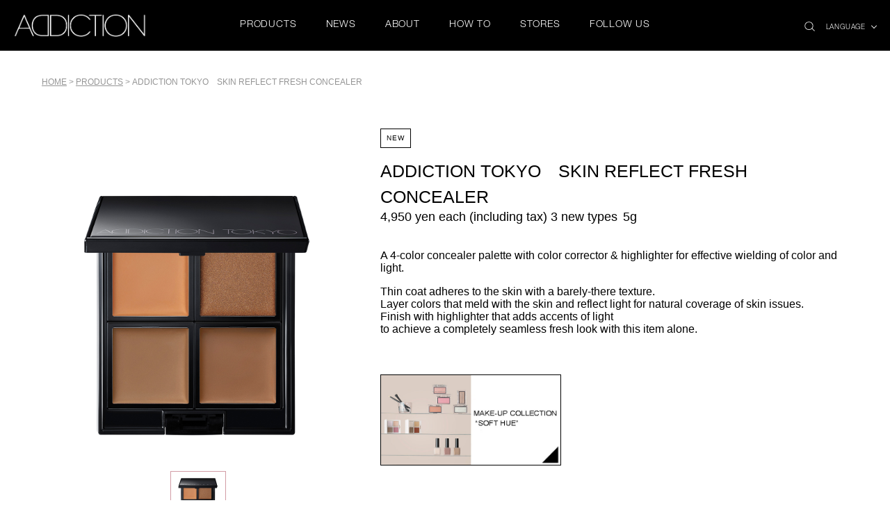

--- FILE ---
content_type: text/html; charset=UTF-8
request_url: https://en.addiction-beauty.com/products/MACF002
body_size: 69758
content:
<!DOCTYPE html>
<html lang="en" dir="ltr" prefix="content: http://purl.org/rss/1.0/modules/content/  dc: http://purl.org/dc/terms/  foaf: http://xmlns.com/foaf/0.1/  og: http://ogp.me/ns#  rdfs: http://www.w3.org/2000/01/rdf-schema#  schema: http://schema.org/  sioc: http://rdfs.org/sioc/ns#  sioct: http://rdfs.org/sioc/types#  skos: http://www.w3.org/2004/02/skos/core#  xsd: http://www.w3.org/2001/XMLSchema# ">
<head>
 <meta http-equiv="Content-Security-Policy" content="upgrade-insecure-requests">
  <meta charset="utf-8" />
<style>body #backtotop {background: #000000;border-color: #fff;color: #ffffff;}</style>
<meta name="Generator" content="Drupal 8 (https://www.drupal.org)" />
<meta name="MobileOptimized" content="width" />
<meta name="HandheldFriendly" content="true" />
<meta name="viewport" content="width=device-width, initial-scale=1.0" />
<link rel="stylesheet" href="https://en.addiction-beauty.com/sites/default/files/fontyourface/local_fonts/helvetica_neuestd_lt/font.css" media="all" />
<link rel="alternate" hreflang="en" href="https://en.addiction-beauty.com/products/MACF002" />
<link rel="canonical" href="https://en.addiction-beauty.com/products/MACF002" />
<link rel="shortlink" href="https://en.addiction-beauty.com/node/1529" />
<link rel="revision" href="https://en.addiction-beauty.com/products/MACF002" />

    <title>ADDICTION TOKYO　SKIN REFLECT FRESH CONCEALER | Addiction</title>
    <link rel="stylesheet" media="all" href="/core/modules/system/css/components/ajax-progress.module.css?t5nbc5" />
<link rel="stylesheet" media="all" href="/core/modules/system/css/components/align.module.css?t5nbc5" />
<link rel="stylesheet" media="all" href="/core/modules/system/css/components/autocomplete-loading.module.css?t5nbc5" />
<link rel="stylesheet" media="all" href="/core/modules/system/css/components/fieldgroup.module.css?t5nbc5" />
<link rel="stylesheet" media="all" href="/core/modules/system/css/components/container-inline.module.css?t5nbc5" />
<link rel="stylesheet" media="all" href="/core/modules/system/css/components/clearfix.module.css?t5nbc5" />
<link rel="stylesheet" media="all" href="/core/modules/system/css/components/details.module.css?t5nbc5" />
<link rel="stylesheet" media="all" href="/core/modules/system/css/components/hidden.module.css?t5nbc5" />
<link rel="stylesheet" media="all" href="/core/modules/system/css/components/item-list.module.css?t5nbc5" />
<link rel="stylesheet" media="all" href="/core/modules/system/css/components/js.module.css?t5nbc5" />
<link rel="stylesheet" media="all" href="/core/modules/system/css/components/nowrap.module.css?t5nbc5" />
<link rel="stylesheet" media="all" href="/core/modules/system/css/components/position-container.module.css?t5nbc5" />
<link rel="stylesheet" media="all" href="/core/modules/system/css/components/progress.module.css?t5nbc5" />
<link rel="stylesheet" media="all" href="/core/modules/system/css/components/reset-appearance.module.css?t5nbc5" />
<link rel="stylesheet" media="all" href="/core/modules/system/css/components/resize.module.css?t5nbc5" />
<link rel="stylesheet" media="all" href="/core/modules/system/css/components/sticky-header.module.css?t5nbc5" />
<link rel="stylesheet" media="all" href="/core/modules/system/css/components/system-status-counter.css?t5nbc5" />
<link rel="stylesheet" media="all" href="/core/modules/system/css/components/system-status-report-counters.css?t5nbc5" />
<link rel="stylesheet" media="all" href="/core/modules/system/css/components/system-status-report-general-info.css?t5nbc5" />
<link rel="stylesheet" media="all" href="/core/modules/system/css/components/tabledrag.module.css?t5nbc5" />
<link rel="stylesheet" media="all" href="/core/modules/system/css/components/tablesort.module.css?t5nbc5" />
<link rel="stylesheet" media="all" href="/core/modules/system/css/components/tree-child.module.css?t5nbc5" />
<link rel="stylesheet" media="all" href="https://hk-cn.addiction-beauty.com/sites/default/files/css/menu_icons.css?t5nbc5" />
<link rel="stylesheet" media="all" href="/core/modules/views/css/views.module.css?t5nbc5" />
<link rel="stylesheet" media="all" href="/modules/back_to_top/css/back_to_top_text.css?t5nbc5" />
<link rel="stylesheet" media="all" href="/modules/closeblock/css/closeblock.css?t5nbc5" />
<link rel="stylesheet" media="all" href="/modules/hierarchical_taxonomy_menu/css/hierarchical-taxonomy-menu.css?t5nbc5" />
<link rel="stylesheet" media="all" href="https://cdn.jsdelivr.net/npm/slick-carousel@1.8.1/slick/slick.min.css" />
<link rel="stylesheet" media="all" href="https://cdn.jsdelivr.net/npm/slick-carousel@1.8.1/slick/slick-theme.min.css" />
<link rel="stylesheet" media="all" href="https://addiction.contents.liveact-vault.com/liveact_dea4971d62e09781a9d3c51e334fd74f/cri_liveact.css" />
<link rel="stylesheet" media="all" href="https://cdn.jsdelivr.net/npm/swiper@11/swiper-bundle.min.css" />
<link rel="stylesheet" media="all" href="/themes/addiction/addiction/css/bootstrap-grid.min.css?t5nbc5" />
<link rel="stylesheet" media="all" href="/themes/addiction/addiction/css/menu_icons.css?t5nbc5" />
<link rel="stylesheet" media="all" href="/themes/addiction/addiction/css/image-compare-viewer.min.css?t5nbc5" />
<link rel="stylesheet" media="all" href="/themes/addiction/addiction/css/style.css?t5nbc5" />
<link rel="stylesheet" media="all" href="/themes/addiction/addiction/css/pages/news/2407_lock_the_best_moments_the_lip_balm/main.css?t5nbc5" />
<link rel="stylesheet" media="all" href="/themes/addiction/addiction/css/pages/news/2407_lock_the_best_moments_eyeshadow_palette/main.css?t5nbc5" />
<link rel="stylesheet" media="all" href="/themes/addiction/addiction/css/pages/news/2408_fall_collection/main.css?t5nbc5" />
<link rel="stylesheet" media="all" href="/themes/addiction/addiction/css/pages/news/2409_basemakeup_collection/main.css?t5nbc5" />
<link rel="stylesheet" media="all" href="/themes/addiction/addiction/css/pages/news/2410_holiday_collection_through_the_glass/main.css?t5nbc5" />
<link rel="stylesheet" media="all" href="/themes/addiction/addiction/css/pages/news/2410_holiday_collection_fantasy_freefall/main.css?t5nbc5" />
<link rel="stylesheet" media="all" href="/themes/addiction/addiction/css/pages/news/2411_the_creamy_stick_eyeshadow/main.css?t5nbc5" />
<link rel="stylesheet" media="all" href="/themes/addiction/addiction/css/pages/news/2501_spring_collection/main.css?t5nbc5" />
<link rel="stylesheet" media="all" href="/themes/addiction/addiction/css/pages/news/2503_base_make-up/main.css?t5nbc5" />
<link rel="stylesheet" media="all" href="/themes/addiction/addiction/css/pages/news/2504_summer_collection_1st/main.css?t5nbc5" />
<link rel="stylesheet" media="all" href="/themes/addiction/addiction/css/pages/news/2504_summer_collection_2nd/main.css?t5nbc5" />
<link rel="stylesheet" media="all" href="/themes/addiction/addiction/css/pages/news/2507_prefall_collection/main.css?t5nbc5" />
<link rel="stylesheet" media="all" href="/themes/addiction/addiction/css/pages/news/2507_fall_collection/main.css?t5nbc5" />
<link rel="stylesheet" media="all" href="/themes/addiction/addiction/css/pages/news/2508_base_makeup_collection/main.css?t5nbc5" />
<link rel="stylesheet" media="all" href="/themes/addiction/addiction/css/pages/news/2509_the_lipstick_glazed_bomb/main.css?t5nbc5" />
<link rel="stylesheet" media="all" href="/themes/addiction/addiction/css/pages/news/2510_1024_holiday_2025/main.css?t5nbc5" />

      
<!--[if lte IE 8]>
<script src="/core/assets/vendor/html5shiv/html5shiv.min.js?v=3.7.3"></script>
<![endif]-->

        </head>
<body class="fontyourface">
<a href="#main-content" class="visually-hidden focusable">
  Skip to main content
</a>

  <div class="dialog-off-canvas-main-canvas" data-off-canvas-main-canvas>
    <div
  class="layout-container"
>
  <div
    class="navbar__wrapper"
  >
    <div
  class="region--navbar"
>
      <div
      
    >
      <div
     id="block-headertagline" class="close-block"
>
    
            

            
    </div>
<div
    class="region--navbar__wrapper"
     id="block-navbarwrapper"
>
            
<div
  class="main-menu__wrapper"
>
  <nav
    role="navigation"
    aria-labelledby="block-addiction-main-menu-menu"
     id="block-addiction-main-menu"
  >
                  
    

    <h2
       class="visually-hidden" id="block-addiction-main-menu-menu"
    >
      Main navigation
    </h2>

    

              
      <ul
       class="menu menu--main nav"
    >
              
        
        <li
           class="expanded dropdown first"
        >
          
          
                      
                      
                    <a href="https://en.addiction-beauty.com/products" class="products" data-drupal-link-system-path="products">              PRODUCTS

              <span
                class="caret"
              ></span>
            </a>

                            <ul
       class="dropdown-menu"
    >
              
        
        <li
           class="expanded dropdown first"
        >
          
          
          
                    <span>EYES</span>

                            <ul
       class="dropdown-menu"
    >
              
        
        <li
           class="first"
        >
          
          
          
                    <span>arrow back</span>

                  </li>
              
        
        <li
          
        >
          
          
          
                    <span>EYES</span>

                  </li>
              
        
        <li
          
        >
          
          
          
                    <a href="https://en.addiction-beauty.com/products/eyes/eyeshadow" data-drupal-link-system-path="taxonomy/term/55">EYESHADOW</a>

                  </li>
              
        
        <li
          
        >
          
          
          
                    <a href="https://en.addiction-beauty.com/products/eyes/eyeliner" data-drupal-link-system-path="taxonomy/term/54">EYELINER</a>

                  </li>
              
        
        <li
          
        >
          
          
          
                    <a href="https://en.addiction-beauty.com/products/eyes/mascara" data-drupal-link-system-path="taxonomy/term/56">MASCARA</a>

                  </li>
              
        
        <li
           class="last"
        >
          
          
          
                    <a href="https://en.addiction-beauty.com/products/eyes/eyebrows" data-drupal-link-system-path="taxonomy/term/57">EYEBROWS</a>

                  </li>
          </ul>
  
                  </li>
              
        
        <li
           class="expanded dropdown"
        >
          
          
          
                    <span>LIPS</span>

                            <ul
       class="dropdown-menu"
    >
              
        
        <li
           class="first"
        >
          
          
          
                    <span>arrow back</span>

                  </li>
              
        
        <li
          
        >
          
          
          
                    <span>LIP</span>

                  </li>
              
        
        <li
          
        >
          
          
          
                    <a href="https://en.addiction-beauty.com/products/lips/lip-colors" data-drupal-link-system-path="taxonomy/term/59">LIP COLORS</a>

                  </li>
              
        
        <li
           class="last"
        >
          
          
          
                    <a href="https://en.addiction-beauty.com/products/lips/lip-care" data-drupal-link-system-path="taxonomy/term/58">LIP CARE</a>

                  </li>
          </ul>
  
                  </li>
              
        
        <li
           class="expanded dropdown"
        >
          
          
          
                    <span>CHEEK</span>

                            <ul
       class="dropdown-menu"
    >
              
        
        <li
           class="first"
        >
          
          
          
                    <span>arrow back</span>

                  </li>
              
        
        <li
          
        >
          
          
          
                    <span>CHEEK</span>

                  </li>
              
        
        <li
          
        >
          
          
          
                    <a href="https://en.addiction-beauty.com/products/cheek" data-drupal-link-system-path="taxonomy/term/39">SEE ALL</a>

                  </li>
              
        
        <li
           class="last"
        >
          
          
          
                    <a href="https://en.addiction-beauty.com/products/cheek/other" data-drupal-link-system-path="taxonomy/term/122">OTHER</a>

                  </li>
          </ul>
  
                  </li>
              
        
        <li
           class="expanded dropdown"
        >
          
          
          
                    <span>NAIL</span>

                            <ul
       class="dropdown-menu"
    >
              
        
        <li
           class="first"
        >
          
          
          
                    <span>Arrow back</span>

                  </li>
              
        
        <li
          
        >
          
          
          
                    <span>NAIL</span>

                  </li>
              
        
        <li
          
        >
          
          
          
                    <a href="https://en.addiction-beauty.com/products/nail/nail-polish" data-drupal-link-system-path="taxonomy/term/61">NAIL POLISH</a>

                  </li>
              
        
        <li
           class="last"
        >
          
          
          
                    <a href="https://en.addiction-beauty.com/products/nail/nail-care" data-drupal-link-system-path="taxonomy/term/60">NAIL CARE</a>

                  </li>
          </ul>
  
                  </li>
              
        
        <li
           class="expanded dropdown"
        >
          
          
          
                    <span>BASE MAKE-UP</span>

                            <ul
       class="dropdown-menu"
    >
              
        
        <li
           class="first"
        >
          
          
          
                    <span>arrow back</span>

                  </li>
              
        
        <li
          
        >
          
          
          
                    <span>BASE MAKE-UP</span>

                  </li>
              
        
        <li
          
        >
          
          
          
                    <a href="https://en.addiction-beauty.com/products/base-makeup/foundation" data-drupal-link-system-path="taxonomy/term/62">FOUNDATION</a>

                  </li>
              
        
        <li
          
        >
          
          
          
                    <a href="https://en.addiction-beauty.com/products/base-makeup/primer" data-drupal-link-system-path="taxonomy/term/64">PRIMER</a>

                  </li>
              
        
        <li
          
        >
          
          
          
                    <a href="https://en.addiction-beauty.com/products/base-makeup/concealer" data-drupal-link-system-path="taxonomy/term/67">CONCEALER</a>

                  </li>
              
        
        <li
          
        >
          
          
          
                    <a href="https://en.addiction-beauty.com/products/base-makeup/powder" data-drupal-link-system-path="taxonomy/term/68">POWDER</a>

                  </li>
              
        
        <li
           class="last"
        >
          
          
          
                    <a href="https://en.addiction-beauty.com/products/base-makeup/compact" data-drupal-link-system-path="taxonomy/term/69">COMPACT</a>

                  </li>
          </ul>
  
                  </li>
              
        
        <li
          
        >
          
          
          
                    <a href="https://en.addiction-beauty.com/products/sun-screen" data-drupal-link-system-path="taxonomy/term/42">SUN SCREEN</a>

                  </li>
              
        
        <li
          
        >
          
          
          
                    <a href="https://en.addiction-beauty.com/products/skin-care" data-drupal-link-system-path="taxonomy/term/43">SKIN CARE</a>

                  </li>
              
        
        <li
           class="expanded dropdown"
        >
          
          
          
                    <span>BRUSH</span>

                            <ul
       class="dropdown-menu"
    >
              
        
        <li
           class="first"
        >
          
          
          
                    <span>arrow back</span>

                  </li>
              
        
        <li
          
        >
          
          
          
                    <span>BRUSH</span>

                  </li>
              
        
        <li
          
        >
          
          
          
                    <a href="https://en.addiction-beauty.com/products/brush/powder" data-drupal-link-system-path="taxonomy/term/70">POWDER</a>

                  </li>
              
        
        <li
          
        >
          
          
          
                    <a href="https://en.addiction-beauty.com/products/brush/eyeshadow" data-drupal-link-system-path="taxonomy/term/71">EYESHADOW</a>

                  </li>
              
        
        <li
          
        >
          
          
          
                    <a href="https://en.addiction-beauty.com/products/brush/eyebrows-lips" data-drupal-link-system-path="taxonomy/term/72">EYEBROWS AND LIPS</a>

                  </li>
              
        
        <li
           class="last"
        >
          
          
          
                    <a href="https://en.addiction-beauty.com/products/brush/base-makeup" data-drupal-link-system-path="taxonomy/term/73">BASE MAKE-UP</a>

                  </li>
          </ul>
  
                  </li>
              
        
        <li
           class="expanded dropdown last"
        >
          
          
          
                    <span>TOOLS</span>

                            <ul
       class="dropdown-menu"
    >
              
        
        <li
           class="first"
        >
          
          
          
                    <span>arrow back</span>

                  </li>
              
        
        <li
          
        >
          
          
          
                    <span>TOOLS</span>

                  </li>
              
        
        <li
          
        >
          
          
          
                    <a href="https://en.addiction-beauty.com/products/accessories/compact-cases" data-drupal-link-system-path="taxonomy/term/74">COMPACT CASES</a>

                  </li>
              
        
        <li
          
        >
          
          
          
                    <a href="https://en.addiction-beauty.com/products/accessories/applicators-brushes" data-drupal-link-system-path="taxonomy/term/75">APPLICATORS &amp; BRUSHES</a>

                  </li>
              
        
        <li
           class="last"
        >
          
          
          
                    <a href="https://en.addiction-beauty.com/products/accessories/other" data-drupal-link-system-path="taxonomy/term/76">OTHER</a>

                  </li>
          </ul>
  
                  </li>
          </ul>
  
                  </li>
              
        
        <li
          
        >
          
          
          
                    <a href="https://en.addiction-beauty.com/news" class="news" data-drupal-link-system-path="news">NEWS</a>

                  </li>
              
        
        <li
           class="expanded dropdown"
        >
          
          
                      
                      
                    <a href="https://en.addiction-beauty.com/about" class="about" data-drupal-link-system-path="node/3">              ABOUT

              <span
                class="caret"
              ></span>
            </a>

                            <ul
       class="dropdown-menu"
    >
              
        
        <li
           class="first"
        >
          
          
          
                    <span>arrow back</span>

                  </li>
              
        
        <li
          
        >
          
          
          
                    <span>ABOUT</span>

                  </li>
              
        
        <li
          
        >
          
          
          
                    <a href="https://en.addiction-beauty.com/about" data-drupal-link-system-path="node/3">ABOUT ADDICTION</a>

                  </li>
              
        
        <li
           class="last"
        >
          
          
          
                    <a href="https://en.addiction-beauty.com/about/profile" data-drupal-link-system-path="node/4">CREATIVE DIRECTOR</a>

                  </li>
          </ul>
  
                  </li>
              
        
        <li
          
        >
          
          
          
                    <a href="https://en.addiction-beauty.com/how_to" class="how_to" data-drupal-link-system-path="how_to">HOW TO</a>

                  </li>
              
        
        <li
          
        >
          
          
          
                    <a href="https://en.addiction-beauty.com/stores" class="stores" data-drupal-link-system-path="stores">STORES</a>

                  </li>
              
        
        <li
           class="expanded dropdown"
        >
          
          
                      
                      
                    <span class="follow-us">              FOLLOW US

              <span
                class="caret"
              ></span>
            </span>

                            <ul
       class="dropdown-menu"
    >
              
        
        <li
           class="menu-icon menu-icon-31 first"
        >
          
          
          
                    <a href="https://www.instagram.com/addictionbeauty_official/">Instagram</a>

                  </li>
              
        
        <li
           class="menu-icon menu-icon-30"
        >
          
          
          
                    <a href="https://www.facebook.com/addictionbeauty.official/">Facebook</a>

                  </li>
              
        
        <li
           class="menu-icon menu-icon-32"
        >
          
          
          
                    <a href="https://twitter.com/styleaddiction" class="hidden-hk">Twitter</a>

                  </li>
              
        
        <li
           class="menu-icon menu-icon-33 last"
        >
          
          
          
                    <a href="https://www.youtube.com/channel/UCWBLeYXy7I8HyBfP6cIsyUQ/">Youtube</a>

                  </li>
          </ul>
  
                  </li>
              
        
        <li
           class="last"
        >
          
          
          
                    <span class="language">LANGUAGE</span>

                  </li>
          </ul>
  

    
    <div
      class="screen--black"
    ></div>
  </nav>
</div>
<div id="block-addiction-branding">
  
    
        <a 
        class="page__logo"
        href="https://en.addiction-beauty.com/" 
        rel="home"
    >
        <img 
            src="/sites/default/files/logo.jpg" 
            alt="Home" 
        />
    </a>
  
  
  
</div>
<div
        class="search-widget__cover"
></div>

<div
        class="search-widget__wrapper"
>
    

    
    

            <span
                class="search-widget__button--close"
        ></span>

        <form action="https://en.addiction-beauty.com/product_search" method="get" id="views-exposed-form-product-search-page-search-product-block" accept-charset="UTF-8">
  <div class="js-form-item form-item js-form-type-textfield form-item-title js-form-item-title">
      <label for="edit-title">Search</label>
        <input data-drupal-selector="edit-title" type="text" id="edit-title" name="title" value="" size="30" maxlength="128" class="form-text" />

        </div>
<div class="js-form-item form-item js-form-type-select form-item-field-category-target-id js-form-item-field-category-target-id">
      <label for="edit-field-category-target-id">Category</label>
        <select data-drupal-selector="edit-field-category-target-id" id="edit-field-category-target-id" name="field_category_target_id" class="form-select"><option value="All" selected="selected">- Any -</option><option value="52">EYES</option><option value="55">-EYESHADOW</option><option value="54">-EYELINER</option><option value="56">-MASCARA</option><option value="57">-EYEBROWS</option><option value="32">LIPS</option><option value="59">-LIP COLORS</option><option value="58">-LIP CARE</option><option value="39">CHEEKS</option><option value="121">-CHEEKS</option><option value="122">-OTHER</option><option value="40">NAIL</option><option value="61">-NAIL POLISH</option><option value="60">-NAIL CARE</option><option value="41">BASE MAKE-UP</option><option value="62">-FOUNDATION</option><option value="64">-PRIMER</option><option value="67">-CONCEALER</option><option value="68">-POWDER</option><option value="69">-COMPACT</option><option value="42">SUN SCREEN</option><option value="43">SKIN CARE</option><option value="38">BRUSH</option><option value="70">-POWDER</option><option value="71">-EYESHADOW</option><option value="72">-EYEBROWS AND LIPS</option><option value="73">-BASE MAKE-UP</option><option value="45">TOOLS</option><option value="74">-COMPACT CASES</option><option value="75">-APPLICATORS &amp; BRUSHES</option><option value="76">-OTHER</option></select>
        </div>
<div data-drupal-selector="edit-actions" class="form-actions js-form-wrapper form-wrapper" id="edit-actions"><input data-drupal-selector="edit-submit-product-search-page" type="submit" id="edit-submit-product-search-page" value="SEARCH" class="button js-form-submit form-submit" />
</div>


</form>

    </div>
<div
  class="menu--products__wrapper"
>
  <div
     id="block-hierarchicaltaxonomymenu-2"
  >
    

    
    

          
<ul
  class="menu hierarchical-taxonomy-menu block-taxonomymenu__menu"
>
    
      
    <li
      class="menu-item block-taxonomymenu__menu-item "
    >
      <span>
        <a
          href="https://en.addiction-beauty.com/products/eyes"
          class="block-taxonomymenu__link "
        >
                      <img
              class="menu-item-image block-taxonomymenu__image"
              src="https://en.addiction-beauty.com/sites/default/files/2020-08/MAKE004.jpg"
              alt="EYES"
                              height="150"
                width="150"
                          />
          
          <span>
            EYES
                      </span>
        </a>
      </span>

          </li>
      
    <li
      class="menu-item block-taxonomymenu__menu-item "
    >
      <span>
        <a
          href="https://en.addiction-beauty.com/products/lips"
          class="block-taxonomymenu__link "
        >
                      <img
              class="menu-item-image block-taxonomymenu__image"
              src="https://en.addiction-beauty.com/sites/default/files/2024-02/MAKK019_1.jpg"
              alt="LIPS"
                              height="150"
                width="150"
                          />
          
          <span>
            LIPS
                      </span>
        </a>
      </span>

          </li>
      
    <li
      class="menu-item block-taxonomymenu__menu-item "
    >
      <span>
        <a
          href="https://en.addiction-beauty.com/products/cheek"
          class="block-taxonomymenu__link "
        >
                      <img
              class="menu-item-image block-taxonomymenu__image"
              src="https://en.addiction-beauty.com/sites/default/files/2024-02/MADC003_0.jpg"
              alt="CHEEKS"
                              height="150"
                width="150"
                          />
          
          <span>
            CHEEKS
                      </span>
        </a>
      </span>

          </li>
      
    <li
      class="menu-item block-taxonomymenu__menu-item "
    >
      <span>
        <a
          href="https://en.addiction-beauty.com/products/nail"
          class="block-taxonomymenu__link "
        >
                      <img
              class="menu-item-image block-taxonomymenu__image"
              src="https://en.addiction-beauty.com/sites/default/files/2024-02/MAOG016.jpg"
              alt="NAIL"
                              height="150"
                width="150"
                          />
          
          <span>
            NAIL
                      </span>
        </a>
      </span>

          </li>
      
    <li
      class="menu-item block-taxonomymenu__menu-item "
    >
      <span>
        <a
          href="https://en.addiction-beauty.com/products/base-makeup"
          class="block-taxonomymenu__link "
        >
                      <img
              class="menu-item-image block-taxonomymenu__image"
              src="https://en.addiction-beauty.com/sites/default/files/2024-02/MAFT006%20%281%29.jpg"
              alt="BASE MAKE-UP"
                              height="150"
                width="150"
                          />
          
          <span>
            BASE MAKE-UP
                      </span>
        </a>
      </span>

          </li>
      
    <li
      class="menu-item block-taxonomymenu__menu-item "
    >
      <span>
        <a
          href="https://en.addiction-beauty.com/products/sun-screen"
          class="block-taxonomymenu__link "
        >
                      <img
              class="menu-item-image block-taxonomymenu__image"
              src="https://en.addiction-beauty.com/sites/default/files/2020-03/sunscreen%20%281%29.jpg"
              alt="SUN SCREEN"
                              height="150"
                width="150"
                          />
          
          <span>
            SUN SCREEN
                      </span>
        </a>
      </span>

          </li>
      
    <li
      class="menu-item block-taxonomymenu__menu-item "
    >
      <span>
        <a
          href="https://en.addiction-beauty.com/products/skin-care"
          class="block-taxonomymenu__link "
        >
                      <img
              class="menu-item-image block-taxonomymenu__image"
              src="https://en.addiction-beauty.com/sites/default/files/2024-02/OIL-CLEANSING-ALL-DAY-RESET---150ML.jpg"
              alt="SKIN CARE"
                              height="150"
                width="150"
                          />
          
          <span>
            SKIN CARE
                      </span>
        </a>
      </span>

          </li>
      
    <li
      class="menu-item block-taxonomymenu__menu-item "
    >
      <span>
        <a
          href="https://en.addiction-beauty.com/products/brush"
          class="block-taxonomymenu__link "
        >
                      <img
              class="menu-item-image block-taxonomymenu__image"
              src="https://en.addiction-beauty.com/sites/default/files/2020-03/maja.jpg"
              alt="BRUSH"
                              height="150"
                width="150"
                          />
          
          <span>
            BRUSH
                      </span>
        </a>
      </span>

          </li>
      
    <li
      class="menu-item block-taxonomymenu__menu-item "
    >
      <span>
        <a
          href="https://en.addiction-beauty.com/products/tools"
          class="block-taxonomymenu__link "
        >
                      <img
              class="menu-item-image block-taxonomymenu__image"
              src="https://en.addiction-beauty.com/sites/default/files/2020-08/MAWQ.jpg"
              alt="TOOLS"
                              height="150"
                width="150"
                          />
          
          <span>
            TOOLS
                      </span>
        </a>
      </span>

          </li>
  
</ul>

      </div>

  <a
    href="/products"
    class="menu--products__link"
  >
    View all products
  </a>
</div>
<div
  class="header--language__wrapper"
>
  <div
     class="language-switcher-language-url" id="block-languageswitcher-3" role="navigation"
  >
    

    
    

          <ul class="links"><li hreflang="en" data-drupal-link-system-path="node/1529" class="is-active"><a href="https://en.addiction-beauty.com/products/MACF002" class="language-link is-active" hreflang="en" data-drupal-link-system-path="node/1529">Japan - English</a></li><li hreflang="ja" data-drupal-link-system-path="node/1529"><a
              href="https://www.addiction-beauty.com"
              class="language-link"
              hreflang="ja"
            >
              Japanese
            </a></li><li hreflang="zh-hans" data-drupal-link-system-path="node/1529"><a href="https://cn.addiction-beauty.com/node/1529" class="language-link" hreflang="zh-hans" data-drupal-link-system-path="node/1529">Japan - Chinese, Simplified</a></li></ul>
      </div>
</div>
<nav role="navigation" aria-labelledby="block-tools-menu" id="block-tools">
            
  <h2 class="visually-hidden" id="block-tools-menu">Tools</h2>
  

        
<div
    class="menu--tools"
>
        
                        <ul
                class="menu"
                
            >
        
                    <li
                 class="menu-icon menu-icon-80"
            >
                <a href="https://en.addiction-beauty.com/product_search" class="search" data-drupal-link-system-path="product_search">search icon</a>

                            </li>
                </ul>
    
</div>


  </nav>

    </div>

    </div>
  
  <button
    class="burger__btn"
    type="button"
  >
    <div
      class="burger__bar"
    ></div>

    <div
      class="burger__bar"
    ></div>

    <div
      class="burger__bar"
    ></div>
  </button>
</div>

  </div>

  <header
    role="banner"
  >
    <div
  class="region--header"
>
      <div
      
    >
      <div
  class="breadcrumbs__wrapper"
>
  <div
     id="block-addiction-breadcrumbs"
  >
    

    
    

            <nav role="navigation" aria-labelledby="system-breadcrumb">
    <h2 id="system-breadcrumb" class="visually-hidden">Breadcrumb</h2>
    <ol>
          <li>
                  <a href="https://en.addiction-beauty.com/">Home</a>
              </li>
          <li>
                  <a href="https://en.addiction-beauty.com/products">PRODUCTS</a>
              </li>
          <li>
                  ADDICTION TOKYO　SKIN REFLECT FRESH CONCEALER
              </li>
        </ol>
  </nav>

      </div>
</div>

    </div>
  </div>

  </header>

  

  

  

  

  

  <main
    role="main"
  >
    <a
      id="main-content"
      tabindex="-1"
    >
    </a>
    <div
      class="layout-content"
    >
        <div>
    <div data-drupal-messages-fallback class="hidden"></div><div
  class="content__wrapper"
>
  <div
     id="block-addiction-content"
  >
    

    
    

          <article
   data-history-node-id="1529" role="article" about="https://en.addiction-beauty.com/products/MACF002"
  class="product-details__wrapper"
>
  

  
  

  
  <div
    
    class="product-details"
  >
    <h1
      class="product__title"
    >
      <span>ADDICTION TOKYO　SKIN REFLECT FRESH CONCEALER</span>

    </h1>

    <div
        class="product-photos__carousel"
>
  <div
          
          class="product-photos__wrapper"
  >
          <div
              
              class="product-photo"
      >
          <img src="/sites/default/files/2025-08/MACF004_4.jpg" width="1200" height="1200" alt="MACF004_4 " typeof="foaf:Image" />


      </div>
      </div>

  <div
          
          class="product-photos__wrapper--mini"
  >
          <div
              
              class="product-photo--mini"
      >
          <img src="/sites/default/files/2025-08/MACF004_4.jpg" width="1200" height="1200" alt="MACF004_4 " typeof="foaf:Image" />


      </div>
      </div>
</div>

      <div
      
      class="product-tags__wrapper"
    >
              <div
          
          class="product-tag"
        >
          NEW
        </div>
          </div>
    <div
    
    class="product__price"
  >
    4,950 yen each (including tax) 3 new types
  </div>
  <div
    
    class="product__weight"
  >
    5g
  </div>
  <div
    
    class="product__description"
  >
    <p>A 4-color concealer palette with color corrector &amp; highlighter for effective wielding of color and light.</p>

<p>Thin coat adheres to the skin with a barely-there texture. <br />
Layer colors that meld with the skin and reflect light for natural coverage of skin issues.<br />
Finish with highlighter that adds accents of light<br />
to achieve a completely seamless fresh look with this item alone.</p>

<p><a href="../news/2508_base_makeup_collection" target="_blank"><img alt="basemakeup_banner" data-entity-type="file" data-entity-uuid="267ed521-bc16-41db-8b14-0121731a4c93" src="/sites/default/files/inline-images/basemakeup_banner_0.jpg" style="max-width: 260px; height: auto; text-align: center; margin-top:40px; border: 1px solid black;" /> </a></p>

  </div>
  <div
    
    id="Features"
    class="product__text-content active"
  >
    <a
      class="product__text-title"
    >
      Features
    </a>

    <ul>
	<li>Introducing 3 new sets to suit different skin tones — bringing the total range to 6 sets</li>
	<li>Colors made to cover blemishes, dark circles, acne scars, uneven color and texture, pores, and other skin issues</li>
	<li>Achieves natural-looking coverage with a thin, highly adhesive coat that reflects light</li>
	<li>Palette features highlighter in the same color as the best-selling THE GLOW STICK</li>
	<li>Lasting fresh finish that looks like bare skin</li>
	<li>Alcohol (ethyl alcohol) free, paraben free</li>
	<li>Protects skin from dust and other particles in the air</li>
	<li>Non-comedogenic tested*</li>
	<li>Fragrance free</li>
</ul>

<p><small>[Cosmetic Ingredients]</small></p>

<ul>
	<li><small>Four types of organic plant-derived ingredients (Olea europaea (olive) fruit oil, Simmondsia chinensis (jojoba) seed oil, Carthamus tinctorius (safflower) seed oil, Sesamum indicum (sesame) seed oil) and rose hip oil<br />
	(Rosa canina fruit oil) (moisturizers)</small></li>
</ul>

<p><small>*This does not guarantee that comedones (the source of acne) will not form</small></p>

<p> </p>

<p><img src="/sites/default/files/inline-images/abcd_200_200_1.jpg" width="100px" /></p>

<p>Take an appropriate amount with fingers or a brush and lightly pat onto areas of concern.<br />
a   Color corrector: Freshens up dullness<br />
b   Highlighter: Adds luster and dimension with a delicate pearly look<br />
c, d   Concealer: Covers blemishes, acne scars, and uneven color</p>

<p> </p>

  </div>
  <div
    
    id="Ingredients"
    class="product__text-content"
  >
    <a
      class="product__text-title"
    >
      Ingredients
    </a>

    <ul>
	<li>4 types of organic plant-derived ingredients (olive oil, jojoba oil, safflower oil, sesame oil), rose hip oil: moisturizer</li>
	<li>Olive oil is Olea Europaea fruit oil, jojoba oil is Simmondsia Chinensis seed oil, sesame oil is Sesamum Indicum seed oil, and rose hip oil is Rosa Canina fruit oil.</li>
</ul>
  </div>
  <div
    
    id="Application"
    class="product__text-content"
  >
    <a
      class="product__text-title"
    >
      Application
    </a>

    <ul>
	<li>Take an appropriate amount with fingers or a brush and lightly pat onto areas of concern.</li>
</ul>

<p>STEP 1: Cover dark circles and dullness with a.<br />
STEP 2: Then cover blemishes, acne scars, and uneven color with concealers c &amp; d.<br />
STEP 3: Add luster and dimension with b for a fresh finish.<br />
<img alt="abcd" data-entity-type="file" data-entity-uuid="3cc6f931-dde4-44d3-bc35-b457295a06c0" height="57" src="/sites/default/files/inline-images/abcd_200_200.jpg" width="57" /><br />
(a) Color corrector: Warm peachy color freshens up dark circles, dullness, and other areas with visible veins.<br />
(b) Highlighter: Formulated with delicate pearls, highlighter adds luster and dimension<br />
(c)(d) Concealers: Light and dark concealers can be used alone or blended to provide natural coverage of blemishes, acne scars, and uneven color</p>
  </div>
<div
  
  class="product-categories__wrapper"
>
      <div
      
      class="product-categories"
    >
      <a href="https://en.addiction-beauty.com/products/base-makeup" hreflang="en">BASE MAKE-UP</a>
    </div>
      <div
      
      class="product-categories"
    >
      <a href="https://en.addiction-beauty.com/products/base-makeup/concealer" hreflang="en">CONCEALER</a>
    </div>
  </div>
    <div
            
            id="Colors"
            class="product__text-content"
    >
        <a
                class="product__text-title"
        >
            Colors
        </a>

        <ul>
	<li>001 Ivory</li>
	<li>002 Beige</li>
	<li>003 Sand</li>
	<li>004 Tan NEW</li>
	<li>005 Amber NEW</li>
	<li>006 Mocha NEW</li>
</ul>
    </div>

  </div>
</article>

      </div>
</div>
<div
    class="product-colors__dropdown-wrapper"
>
    

    
    

    <div
        class="color-name__wrapper"
    >
        <span
            class="color-name__text"
        ></span>

        <div
            class="color-name__arrow"
        ></div>
    </div>

        <div
        class="product-colors__modal"
    >
        <div><div class="js-view-dom-id-595053f31d4373fc536b52dea933f5df75957fafb7c1910aba141b2c27817ccf">
  
  
  

  
  
  

  <div
         class="item-list"
>
    <div
            class="modal-close"
    >
    </div>

    
    
    <ul class="colors-list">

            <li
                
        >
            <div class="views-field views-field-title"><span class="field-content">001 Ivory</span></div><div class="views-field views-field-field-color"><div class="field-content">  <img src="/sites/default/files/2021-08/MACF001_color_1.jpg" width="250" height="250" alt="001 Ivory" typeof="foaf:Image" />

</div></div><div class="views-field views-field-field-related-products"><div class="field-content">  <img src="/sites/default/files/2021-08/MACF001.jpg" width="1200" height="1200" alt="001 Ivory" typeof="foaf:Image" />

</div></div><div class="views-field views-field-field-features"><div class="field-content"></div></div><div class="views-field views-field-field-ingredients"><div class="field-content"></div></div><div class="views-field views-field-field-colors-list"><div class="field-content"></div></div><div class="views-field views-field-field-application"><div class="field-content"></div></div><div class="views-field views-field-field-tags"><div class="field-content"></div></div>
        </li>
            <li
                
        >
            <div class="views-field views-field-title"><span class="field-content">002 Beige</span></div><div class="views-field views-field-field-color"><div class="field-content">  <img src="/sites/default/files/2021-08/MACF002_color.jpg" width="250" height="250" alt="002 Beige" typeof="foaf:Image" />

</div></div><div class="views-field views-field-field-related-products"><div class="field-content">  <img src="/sites/default/files/2021-08/MACF002_0.jpg" width="1200" height="1200" alt="002 Beige" typeof="foaf:Image" />

</div></div><div class="views-field views-field-field-features"><div class="field-content"></div></div><div class="views-field views-field-field-ingredients"><div class="field-content"></div></div><div class="views-field views-field-field-colors-list"><div class="field-content"></div></div><div class="views-field views-field-field-application"><div class="field-content"></div></div><div class="views-field views-field-field-tags"><div class="field-content"></div></div>
        </li>
            <li
                
        >
            <div class="views-field views-field-title"><span class="field-content">003 Sand</span></div><div class="views-field views-field-field-color"><div class="field-content">  <img src="/sites/default/files/2021-08/MACF003_color.jpg" width="250" height="250" alt="003 Sand" typeof="foaf:Image" />

</div></div><div class="views-field views-field-field-related-products"><div class="field-content">  <img src="/sites/default/files/2021-08/MACF003.jpg" width="1200" height="1200" alt="003 Sand" typeof="foaf:Image" />

</div></div><div class="views-field views-field-field-features"><div class="field-content"></div></div><div class="views-field views-field-field-ingredients"><div class="field-content"></div></div><div class="views-field views-field-field-colors-list"><div class="field-content"></div></div><div class="views-field views-field-field-application"><div class="field-content"></div></div><div class="views-field views-field-field-tags"><div class="field-content"></div></div>
        </li>
            <li
                
        >
            <div class="views-field views-field-title"><span class="field-content">004 Tan </span></div><div class="views-field views-field-field-color"><div class="field-content">  <img src="/sites/default/files/2025-08/MACF004_color_1.jpg" width="250" height="250" alt="004 Tan " typeof="foaf:Image" />

</div></div><div class="views-field views-field-field-related-products"><div class="field-content">  <img src="/sites/default/files/2025-08/MACF004_2.jpg" width="1200" height="1200" alt="004 Tan " typeof="foaf:Image" />

</div></div><div class="views-field views-field-field-features"><div class="field-content"></div></div><div class="views-field views-field-field-ingredients"><div class="field-content"></div></div><div class="views-field views-field-field-colors-list"><div class="field-content"></div></div><div class="views-field views-field-field-application"><div class="field-content"></div></div><div class="views-field views-field-field-tags"><div class="field-content"><a href="https://en.addiction-beauty.com/taxonomy/term/141" hreflang="en">NEW COLOR</a></div></div>
        </li>
            <li
                
        >
            <div class="views-field views-field-title"><span class="field-content">005 Amber</span></div><div class="views-field views-field-field-color"><div class="field-content">  <img src="/sites/default/files/2025-08/MACF005_color_1.jpg" width="250" height="250" alt="005 Amber" typeof="foaf:Image" />

</div></div><div class="views-field views-field-field-related-products"><div class="field-content">  <img src="/sites/default/files/2025-08/MACF005_1.jpg" width="1200" height="1200" alt="005 Amber" typeof="foaf:Image" />

</div></div><div class="views-field views-field-field-features"><div class="field-content"></div></div><div class="views-field views-field-field-ingredients"><div class="field-content"></div></div><div class="views-field views-field-field-colors-list"><div class="field-content"></div></div><div class="views-field views-field-field-application"><div class="field-content"></div></div><div class="views-field views-field-field-tags"><div class="field-content"><a href="https://en.addiction-beauty.com/taxonomy/term/141" hreflang="en">NEW COLOR</a></div></div>
        </li>
            <li
                
        >
            <div class="views-field views-field-title"><span class="field-content">006 Mocha</span></div><div class="views-field views-field-field-color"><div class="field-content">  <img src="/sites/default/files/2025-08/MACF006_color_1.jpg" width="250" height="250" alt="006 Mocha" typeof="foaf:Image" />

</div></div><div class="views-field views-field-field-related-products"><div class="field-content">  <img src="/sites/default/files/2025-08/MACF006_1.jpg" width="1200" height="1200" alt="006 Mocha" typeof="foaf:Image" />

</div></div><div class="views-field views-field-field-features"><div class="field-content"></div></div><div class="views-field views-field-field-ingredients"><div class="field-content"></div></div><div class="views-field views-field-field-colors-list"><div class="field-content"></div></div><div class="views-field views-field-field-application"><div class="field-content"></div></div><div class="views-field views-field-field-tags"><div class="field-content"><a href="https://en.addiction-beauty.com/taxonomy/term/141" hreflang="en">NEW COLOR</a></div></div>
        </li>
    
</ul>

</div>

    

  
  

  
  
</div>
</div>

    </div>
    </div>
<div
  class="product-colors__wrapper"
>
  <div
    class="product-shades__wrapper"
  >
  </div>

  <div
    class="shades__button-wrapper"
    type="button"
  >
    <div
      class="product-shades__button-slider"
    >
    </div>
  </div>

  <div
    class="product__colors"
  >
          <div><div class="js-view-dom-id-ca5d17e338f1337a406cba45b1a3fcddb226cc2596cd19585a573387a41faabf">
  
  
  

  
  
  

      <div class="views-row"><div class="views-field views-field-title"><span class="field-content">001 Ivory</span></div><div class="views-field views-field-field-color"><div class="field-content">  <img src="/sites/default/files/2021-08/MACF001_color_1.jpg" width="250" height="250" alt="001 Ivory" typeof="foaf:Image" />

</div></div><div class="views-field views-field-field-related-products"><div class="field-content">  <img src="/sites/default/files/2021-08/MACF001.jpg" width="1200" height="1200" alt="001 Ivory" typeof="foaf:Image" />

</div></div><div class="views-field views-field-field-features"><div class="field-content"></div></div><div class="views-field views-field-field-ingredients"><div class="field-content"></div></div><div class="views-field views-field-field-application"><div class="field-content"></div></div><div class="views-field views-field-field-colors-list"><div class="field-content"></div></div><div class="views-field views-field-field-tags"><div class="field-content"></div></div></div>
    <div class="views-row"><div class="views-field views-field-title"><span class="field-content">002 Beige</span></div><div class="views-field views-field-field-color"><div class="field-content">  <img src="/sites/default/files/2021-08/MACF002_color.jpg" width="250" height="250" alt="002 Beige" typeof="foaf:Image" />

</div></div><div class="views-field views-field-field-related-products"><div class="field-content">  <img src="/sites/default/files/2021-08/MACF002_0.jpg" width="1200" height="1200" alt="002 Beige" typeof="foaf:Image" />

</div></div><div class="views-field views-field-field-features"><div class="field-content"></div></div><div class="views-field views-field-field-ingredients"><div class="field-content"></div></div><div class="views-field views-field-field-application"><div class="field-content"></div></div><div class="views-field views-field-field-colors-list"><div class="field-content"></div></div><div class="views-field views-field-field-tags"><div class="field-content"></div></div></div>
    <div class="views-row"><div class="views-field views-field-title"><span class="field-content">003 Sand</span></div><div class="views-field views-field-field-color"><div class="field-content">  <img src="/sites/default/files/2021-08/MACF003_color.jpg" width="250" height="250" alt="003 Sand" typeof="foaf:Image" />

</div></div><div class="views-field views-field-field-related-products"><div class="field-content">  <img src="/sites/default/files/2021-08/MACF003.jpg" width="1200" height="1200" alt="003 Sand" typeof="foaf:Image" />

</div></div><div class="views-field views-field-field-features"><div class="field-content"></div></div><div class="views-field views-field-field-ingredients"><div class="field-content"></div></div><div class="views-field views-field-field-application"><div class="field-content"></div></div><div class="views-field views-field-field-colors-list"><div class="field-content"></div></div><div class="views-field views-field-field-tags"><div class="field-content"></div></div></div>
    <div class="views-row"><div class="views-field views-field-title"><span class="field-content">004 Tan </span></div><div class="views-field views-field-field-color"><div class="field-content">  <img src="/sites/default/files/2025-08/MACF004_color_1.jpg" width="250" height="250" alt="004 Tan " typeof="foaf:Image" />

</div></div><div class="views-field views-field-field-related-products"><div class="field-content">  <img src="/sites/default/files/2025-08/MACF004_2.jpg" width="1200" height="1200" alt="004 Tan " typeof="foaf:Image" />

</div></div><div class="views-field views-field-field-features"><div class="field-content"></div></div><div class="views-field views-field-field-ingredients"><div class="field-content"></div></div><div class="views-field views-field-field-application"><div class="field-content"></div></div><div class="views-field views-field-field-colors-list"><div class="field-content"></div></div><div class="views-field views-field-field-tags"><div class="field-content"><a href="https://en.addiction-beauty.com/taxonomy/term/141" hreflang="en">NEW COLOR</a></div></div></div>
    <div class="views-row"><div class="views-field views-field-title"><span class="field-content">005 Amber</span></div><div class="views-field views-field-field-color"><div class="field-content">  <img src="/sites/default/files/2025-08/MACF005_color_1.jpg" width="250" height="250" alt="005 Amber" typeof="foaf:Image" />

</div></div><div class="views-field views-field-field-related-products"><div class="field-content">  <img src="/sites/default/files/2025-08/MACF005_1.jpg" width="1200" height="1200" alt="005 Amber" typeof="foaf:Image" />

</div></div><div class="views-field views-field-field-features"><div class="field-content"></div></div><div class="views-field views-field-field-ingredients"><div class="field-content"></div></div><div class="views-field views-field-field-application"><div class="field-content"></div></div><div class="views-field views-field-field-colors-list"><div class="field-content"></div></div><div class="views-field views-field-field-tags"><div class="field-content"><a href="https://en.addiction-beauty.com/taxonomy/term/141" hreflang="en">NEW COLOR</a></div></div></div>
    <div class="views-row"><div class="views-field views-field-title"><span class="field-content">006 Mocha</span></div><div class="views-field views-field-field-color"><div class="field-content">  <img src="/sites/default/files/2025-08/MACF006_color_1.jpg" width="250" height="250" alt="006 Mocha" typeof="foaf:Image" />

</div></div><div class="views-field views-field-field-related-products"><div class="field-content">  <img src="/sites/default/files/2025-08/MACF006_1.jpg" width="1200" height="1200" alt="006 Mocha" typeof="foaf:Image" />

</div></div><div class="views-field views-field-field-features"><div class="field-content"></div></div><div class="views-field views-field-field-ingredients"><div class="field-content"></div></div><div class="views-field views-field-field-application"><div class="field-content"></div></div><div class="views-field views-field-field-colors-list"><div class="field-content"></div></div><div class="views-field views-field-field-tags"><div class="field-content"><a href="https://en.addiction-beauty.com/taxonomy/term/141" hreflang="en">NEW COLOR</a></div></div></div>

    

  
  

  
  
</div>
</div>

      </div>
</div>
<div
    id="Colors"
    class="product__text-content"
>
    

    
    

            <div><div class="tab-colors js-view-dom-id-85fbd1797fcb94a295e6248fac53ed8ff8fb8649a7dfb6143a6327b3f0d436ef">
  
  
  

  
  
  

      <div class="views-row"><div class="views-field views-field-title"><span class="field-content">001 Ivory</span></div></div>
    <div class="views-row"><div class="views-field views-field-title"><span class="field-content">002 Beige</span></div></div>
    <div class="views-row"><div class="views-field views-field-title"><span class="field-content">003 Sand</span></div></div>
    <div class="views-row"><div class="views-field views-field-title"><span class="field-content">004 Tan </span></div></div>
    <div class="views-row"><div class="views-field views-field-title"><span class="field-content">005 Amber</span></div></div>
    <div class="views-row"><div class="views-field views-field-title"><span class="field-content">006 Mocha</span></div></div>

    

  
  

  
  
</div>
</div>

    </div>

  </div>

    </div>
    
      </main>

  <footer
    class="footer"
    role="contentinfo"
  >
    <div
      class="footer__wrapper"
    >
      <div
        class="footer__links-area"
      >
        <div
          class="footer__block--left-wrapper"
        >
          
        </div>

        <div
          class="footer__block--right-wrapper"
        >
            <div
    class="footer__block--right"
  >
    <nav
  class="footer__socials-wrapper"
  role="navigation"
  aria-labelledby="block-footerright-menu" id="block-footerright"
>
  <h2
    class="footer__block-title"
  >
    FOLLOW US ON
  </h2>

        
      <ul
       class="menu menu--footer nav"
    >
              
        
        <li
           class="menu-icon menu-icon-10 first"
        >
                              
                    <a href="https://www.instagram.com/addictionbeauty_official/">Instagram</a>

                  </li>
              
        
        <li
           class="menu-icon menu-icon-12"
        >
                              
                    <a href="https://www.facebook.com/addictionbeauty.official/">Facebook</a>

                  </li>
              
        
        <li
           class="menu-icon menu-icon-11"
        >
                              
                    <a href="https://twitter.com/styleaddiction" class="hidden-hk">Twitter</a>

                  </li>
              
        
        <li
           class="menu-icon menu-icon-13 last"
        >
                              
                    <a href="https://www.youtube.com/channel/UCWBLeYXy7I8HyBfP6cIsyUQ/">Youtube</a>

                  </li>
          </ul>
  

  </nav>

  </div>

        </div>
      </div>
    </div>

      <div
    class="footer__block--bottom"
  >
    <div id="block-footerbottom-2">
  
    
      
<div
  class="basic-page__wrapper"
>
                    <div
          
        >
          <p>Copyright <span><span><span><span><span><span><span><span><span><span><span><span><span><span><span><span><span><span>©</span></span></span></span></span></span></span></span></span></span></span></span></span></span></span></span></span></span> ADDICTION All Rights Reserved.</p>

        </div>
            </div>

  </div>

  </div>

  </footer> </div>
  </div>


<script type="application/json" data-drupal-selector="drupal-settings-json">{"path":{"baseUrl":"\/","scriptPath":null,"pathPrefix":"","currentPath":"node\/1529","currentPathIsAdmin":false,"isFront":false,"currentLanguage":"en"},"pluralDelimiter":"\u0003","suppressDeprecationErrors":true,"back_to_top":{"back_to_top_button_trigger":"100","back_to_top_prevent_on_mobile":1,"back_to_top_prevent_in_admin":0,"back_to_top_button_type":"text","back_to_top_button_text":""},"closeBlockSettings":{"close_block_button_type":"X","close_block_speed":"800","close_block_type":"slideUp","close_block_custom_css":"exemple","close_block_button_text":"x","reset_cookie_time":"1","_core":{"default_config_hash":"nCh7PMiS2TsKcCuUR9oKPQ76HG5nB7vqOa56TTy7CS4"}},"stayOpen":false,"interactiveParentMenu":false,"ajaxTrustedUrl":{"https:\/\/en.addiction-beauty.com\/product_search":true},"user":{"uid":0,"permissionsHash":"34bf75aed48b410983e355af6ca560d7fd85983e663985e7e9b99df00fe3023f"}}</script>
<script src="/themes/addiction/addiction/js/vendors/jquery-3.3.1.min.js?v=3.3.1"></script>
<script src="/core/misc/polyfills/object.assign.js?v=8.9.11"></script>
<script src="/core/assets/vendor/jquery-once/jquery.once.min.js?v=2.2.3"></script>
<script src="/core/misc/drupalSettingsLoader.js?v=8.9.11"></script>
<script src="/core/misc/drupal.js?v=8.9.11"></script>
<script src="/core/misc/drupal.init.js?v=8.9.11"></script>
<script src="/core/assets/vendor/jquery.ui/ui/effect-min.js?v=1.12.1"></script>
<script src="/modules/back_to_top/js/back_to_top.js?v=8.9.11"></script>
<script src="https://cdn.jsdelivr.net/npm/slick-carousel@1.8.1/slick/slick.min.js"></script>
<script src="https://cdnjs.cloudflare.com/ajax/libs/speakingurl/14.0.1/speakingurl.min.js"></script>
<script src="https://addiction.contents.liveact-vault.com/liveact_dea4971d62e09781a9d3c51e334fd74f/cri_liveact.js"></script>
<script src="https://addiction.contents.liveact-vault.com/liveact_dea4971d62e09781a9d3c51e334fd74f/cri_liveact_framework.js"></script>
<script src="https://addiction.contents.liveact-vault.com/liveact_dea4971d62e09781a9d3c51e334fd74f/cri_liveact_framework_custom.js"></script>
<script src="https://cdn.jsdelivr.net/npm/swiper@11/swiper-bundle.min.js"></script>
<script src="/themes/addiction/addiction/js/vendors/image-compare-viewer.min.js?t5nbc5"></script>
<script src="/themes/addiction/addiction/js/components/paragraph/artist-popup-paragraph.js?t5nbc5"></script>
<script src="/themes/addiction/addiction/js/components/backtotop.js?t5nbc5"></script>
<script src="/themes/addiction/addiction/js/components/paragraph/chart.js?t5nbc5"></script>
<script src="/themes/addiction/addiction/js/components/paragraph/color-carousel-paragraph.js?t5nbc5"></script>
<script src="/themes/addiction/addiction/js/components/paragraph/content-tabs.js?t5nbc5"></script>
<script src="/themes/addiction/addiction/js/components/paragraph/how-to-use-paragraph.js?t5nbc5"></script>
<script src="/themes/addiction/addiction/js/components/paragraph/horizontal-item-paragraph.js?t5nbc5"></script>
<script src="/themes/addiction/addiction/js/components/paragraph/image-compare-paragraph.js?t5nbc5"></script>
<script src="/themes/addiction/addiction/js/components/paragraph/items-used-paragraph.js?t5nbc5"></script>
<script src="/themes/addiction/addiction/js/components/paragraph/items-used-popup-paragraph.js?t5nbc5"></script>
<script src="/themes/addiction/addiction/js/components/paragraph/paragraph-accordion.js?t5nbc5"></script>
<script src="/themes/addiction/addiction/js/components/paragraph/paragraph-get-the-look.js?t5nbc5"></script>
<script src="/themes/addiction/addiction/js/components/paragraph/paragraph-item-used-product.js?t5nbc5"></script>
<script src="/themes/addiction/addiction/js/components/paragraph/paragraph-product-collection.js?t5nbc5"></script>
<script src="/themes/addiction/addiction/js/components/paragraph/paragraph-product-mini-box.js?t5nbc5"></script>
<script src="/themes/addiction/addiction/js/components/paragraph/paragraph.js?t5nbc5"></script>
<script src="/themes/addiction/addiction/js/components/paragraph/popup-paragraph.js?t5nbc5"></script>
<script src="/themes/addiction/addiction/js/components/paragraph/product-carousel-paragraph.js?t5nbc5"></script>
<script src="/themes/addiction/addiction/js/components/paragraph/product-color-lineup.js?t5nbc5"></script>
<script src="/themes/addiction/addiction/js/components/paragraph/product-lineup-paragraph.js?t5nbc5"></script>
<script src="/themes/addiction/addiction/js/components/paragraph/product-lineup-slider-paragraph.js?t5nbc5"></script>
<script src="/themes/addiction/addiction/js/components/paragraph/product-slick-paragraph.js?t5nbc5"></script>
<script src="/themes/addiction/addiction/js/components/paragraph/product-slider-paragraph.js?t5nbc5"></script>
<script src="/themes/addiction/addiction/js/components/paragraph/products-used-paragraph-v2.js?t5nbc5"></script>
<script src="/themes/addiction/addiction/js/components/paragraph/products-used-paragraph.js?t5nbc5"></script>
<script src="/themes/addiction/addiction/js/components/paragraph/read-me-paragraph.js?t5nbc5"></script>
<script src="/themes/addiction/addiction/js/components/product/line-up-product-h.js?t5nbc5"></script>
<script src="/themes/addiction/addiction/js/components/product/line-up-product.js?t5nbc5"></script>
<script src="/themes/addiction/addiction/js/header/menu.js?t5nbc5"></script>
<script src="/themes/addiction/addiction/js/pages/home/main.js?t5nbc5"></script>
<script src="/themes/addiction/addiction/js/pages/home/carousel/slick_init.js?t5nbc5"></script>
<script src="/themes/addiction/addiction/js/pages/home/top_news/top_news.js?t5nbc5"></script>
<script src="/themes/addiction/addiction/js/pages/home/pickup/pickup.js?t5nbc5"></script>
<script src="/themes/addiction/addiction/js/pages/home/popup_message_box/popup_message_box.js?t5nbc5"></script>
<script src="/themes/addiction/addiction/js/pages/news/main.js?t5nbc5"></script>
<script src="/themes/addiction/addiction/js/pages/news/news_carousel/main.js?t5nbc5"></script>
<script src="/themes/addiction/addiction/js/pages/news/news_summer/main.js?t5nbc5"></script>
<script src="/themes/addiction/addiction/js/pages/news/news_summer/get_the_look.js?t5nbc5"></script>
<script src="/themes/addiction/addiction/js/pages/news/news_list/main.js?t5nbc5"></script>
<script src="/themes/addiction/addiction/js/pages/news/news_pre_fall/main.js?t5nbc5"></script>
<script src="/themes/addiction/addiction/js/pages/news/news_tough_love/main.js?t5nbc5"></script>
<script src="/themes/addiction/addiction/js/pages/news/news_lips_winter/main.js?t5nbc5"></script>
<script src="/themes/addiction/addiction/js/pages/news/news_eyeliner/main.js?t5nbc5"></script>
<script src="/themes/addiction/addiction/js/pages/news/news_fall_2020/main.js?t5nbc5"></script>
<script src="/themes/addiction/addiction/js/pages/news/news_fall_2020/combination_ideas.js?t5nbc5"></script>
<script src="/themes/addiction/addiction/js/pages/news/news_fall_2020/simple_carousel.js?t5nbc5"></script>
<script src="/themes/addiction/addiction/js/pages/news/news_fall_2020/hybrid_carousel.js?t5nbc5"></script>
<script src="/themes/addiction/addiction/js/pages/news/news_fall_2020/tabs.js?t5nbc5"></script>
<script src="/themes/addiction/addiction/js/pages/news/news_glow_stick/main.js?t5nbc5"></script>
<script src="/themes/addiction/addiction/js/pages/news/news_glow_stick/carousel.js?t5nbc5"></script>
<script src="/themes/addiction/addiction/js/pages/news/news_glow_stick/howto.js?t5nbc5"></script>
<script src="/themes/addiction/addiction/js/pages/news/news_holiday/main.js?t5nbc5"></script>
<script src="/themes/addiction/addiction/js/pages/news/news_holiday/holiday.js?t5nbc5"></script>
<script src="/themes/addiction/addiction/js/pages/news/news_holiday/carousel.js?t5nbc5"></script>
<script src="/themes/addiction/addiction/js/pages/news/news_holiday/get_the_look.js?t5nbc5"></script>
<script src="/themes/addiction/addiction/js/pages/news/news_lips_winter_2020/main.js?t5nbc5"></script>
<script src="/themes/addiction/addiction/js/pages/news/news_spring_2021/main.js?t5nbc5"></script>
<script src="/themes/addiction/addiction/js/pages/news/news_spring_2022/main.js?t5nbc5"></script>
<script src="/themes/addiction/addiction/js/pages/news/skin_protector_2022/main.js?t5nbc5"></script>
<script src="/themes/addiction/addiction/js/pages/news/news_summer_2022/main.js?t5nbc5"></script>
<script src="/themes/addiction/addiction/js/pages/news/news_fall_2022/main.js?t5nbc5"></script>
<script src="/themes/addiction/addiction/js/pages/news/news_base_makeup_2021/main.js?t5nbc5"></script>
<script src="/themes/addiction/addiction/js/pages/news/news_base_makeup_202209/main.js?t5nbc5"></script>
<script src="/themes/addiction/addiction/js/pages/news/news_base_makeup_202302/main.js?t5nbc5"></script>
<script src="/themes/addiction/addiction/js/pages/news/news_summer_collection_2021/main.js?t5nbc5"></script>
<script src="/themes/addiction/addiction/js/pages/news/news_mid_summer_2021/main.js?t5nbc5"></script>
<script src="/themes/addiction/addiction/js/pages/news/news_fall_2021/main.js?t5nbc5"></script>
<script src="/themes/addiction/addiction/js/pages/news/news_holiday_2021/main.js?t5nbc5"></script>
<script src="/themes/addiction/addiction/js/pages/news/news_landing_page_2024/main.js?t5nbc5"></script>
<script src="/themes/addiction/addiction/js/pages/store/store_filter.js?t5nbc5"></script>
<script src="/themes/addiction/addiction/js/pages/product_category/product_category.js?t5nbc5"></script>
<script src="/themes/addiction/addiction/js/pages/product_details/product_details.js?t5nbc5"></script>
<script src="/themes/addiction/addiction/js/pages/product_details/colors/colors.js?t5nbc5"></script>
<script src="/themes/addiction/addiction/js/pages/product_details/colors/dropdown_colors.js?t5nbc5"></script>
<script src="/themes/addiction/addiction/js/pages/product_details/carousel/product_details_carousel.js?t5nbc5"></script>
<script src="/themes/addiction/addiction/js/pages/search/search_page.js?t5nbc5"></script>
<script src="/themes/addiction/addiction/js/pages/sub_category/sub_category.js?t5nbc5"></script>
<script src="/themes/addiction/addiction/js/pages/how_to/how_to.js?t5nbc5"></script>
<script src="/themes/addiction/addiction/js/header/search_icon.js?t5nbc5"></script>
<script src="/themes/addiction/addiction/js/header/tagline.js?t5nbc5"></script>
<script src="/themes/addiction/addiction/js_min/main.js?t5nbc5"></script>
<script src="/core/assets/vendor/js-cookie/js.cookie.min.js?v=3.0.0-rc0"></script>
<script src="/core/misc/jquery.cookie.shim.js?v=8.9.11"></script>
<script src="/modules/closeblock/js/closeblock.js?t5nbc5"></script>
<script src="/modules/hierarchical_taxonomy_menu/js/hierarchical-taxonomy-menu.js?v=8.9.11"></script>

</body>
</html>


--- FILE ---
content_type: text/html; charset=UTF-8
request_url: https://en.addiction-beauty.com/products/MACF002?color=
body_size: 69572
content:
<!DOCTYPE html>
<html lang="en" dir="ltr" prefix="content: http://purl.org/rss/1.0/modules/content/  dc: http://purl.org/dc/terms/  foaf: http://xmlns.com/foaf/0.1/  og: http://ogp.me/ns#  rdfs: http://www.w3.org/2000/01/rdf-schema#  schema: http://schema.org/  sioc: http://rdfs.org/sioc/ns#  sioct: http://rdfs.org/sioc/types#  skos: http://www.w3.org/2004/02/skos/core#  xsd: http://www.w3.org/2001/XMLSchema# ">
<head>
 <meta http-equiv="Content-Security-Policy" content="upgrade-insecure-requests">
  <meta charset="utf-8" />
<meta name="Generator" content="Drupal 8 (https://www.drupal.org)" />
<meta name="MobileOptimized" content="width" />
<meta name="HandheldFriendly" content="true" />
<meta name="viewport" content="width=device-width, initial-scale=1.0" />
<link rel="stylesheet" href="https://en.addiction-beauty.com/sites/default/files/fontyourface/local_fonts/helvetica_neuestd_lt/font.css" media="all" />
<link rel="alternate" hreflang="en" href="https://en.addiction-beauty.com/products/MACF002" />
<link rel="canonical" href="https://en.addiction-beauty.com/products/MACF002" />
<link rel="shortlink" href="https://en.addiction-beauty.com/node/1529" />
<link rel="revision" href="https://en.addiction-beauty.com/products/MACF002" />

    <title>ADDICTION TOKYO　SKIN REFLECT FRESH CONCEALER | Addiction</title>
    <link rel="stylesheet" media="all" href="/core/modules/system/css/components/ajax-progress.module.css?t5nbc5" />
<link rel="stylesheet" media="all" href="/core/modules/system/css/components/align.module.css?t5nbc5" />
<link rel="stylesheet" media="all" href="/core/modules/system/css/components/autocomplete-loading.module.css?t5nbc5" />
<link rel="stylesheet" media="all" href="/core/modules/system/css/components/fieldgroup.module.css?t5nbc5" />
<link rel="stylesheet" media="all" href="/core/modules/system/css/components/container-inline.module.css?t5nbc5" />
<link rel="stylesheet" media="all" href="/core/modules/system/css/components/clearfix.module.css?t5nbc5" />
<link rel="stylesheet" media="all" href="/core/modules/system/css/components/details.module.css?t5nbc5" />
<link rel="stylesheet" media="all" href="/core/modules/system/css/components/hidden.module.css?t5nbc5" />
<link rel="stylesheet" media="all" href="/core/modules/system/css/components/item-list.module.css?t5nbc5" />
<link rel="stylesheet" media="all" href="/core/modules/system/css/components/js.module.css?t5nbc5" />
<link rel="stylesheet" media="all" href="/core/modules/system/css/components/nowrap.module.css?t5nbc5" />
<link rel="stylesheet" media="all" href="/core/modules/system/css/components/position-container.module.css?t5nbc5" />
<link rel="stylesheet" media="all" href="/core/modules/system/css/components/progress.module.css?t5nbc5" />
<link rel="stylesheet" media="all" href="/core/modules/system/css/components/reset-appearance.module.css?t5nbc5" />
<link rel="stylesheet" media="all" href="/core/modules/system/css/components/resize.module.css?t5nbc5" />
<link rel="stylesheet" media="all" href="/core/modules/system/css/components/sticky-header.module.css?t5nbc5" />
<link rel="stylesheet" media="all" href="/core/modules/system/css/components/system-status-counter.css?t5nbc5" />
<link rel="stylesheet" media="all" href="/core/modules/system/css/components/system-status-report-counters.css?t5nbc5" />
<link rel="stylesheet" media="all" href="/core/modules/system/css/components/system-status-report-general-info.css?t5nbc5" />
<link rel="stylesheet" media="all" href="/core/modules/system/css/components/tabledrag.module.css?t5nbc5" />
<link rel="stylesheet" media="all" href="/core/modules/system/css/components/tablesort.module.css?t5nbc5" />
<link rel="stylesheet" media="all" href="/core/modules/system/css/components/tree-child.module.css?t5nbc5" />
<link rel="stylesheet" media="all" href="https://hk-cn.addiction-beauty.com/sites/default/files/css/menu_icons.css?t5nbc5" />
<link rel="stylesheet" media="all" href="/core/modules/views/css/views.module.css?t5nbc5" />
<link rel="stylesheet" media="all" href="/modules/closeblock/css/closeblock.css?t5nbc5" />
<link rel="stylesheet" media="all" href="/modules/hierarchical_taxonomy_menu/css/hierarchical-taxonomy-menu.css?t5nbc5" />
<link rel="stylesheet" media="all" href="https://cdn.jsdelivr.net/npm/slick-carousel@1.8.1/slick/slick.min.css" />
<link rel="stylesheet" media="all" href="https://cdn.jsdelivr.net/npm/slick-carousel@1.8.1/slick/slick-theme.min.css" />
<link rel="stylesheet" media="all" href="https://addiction.contents.liveact-vault.com/liveact_dea4971d62e09781a9d3c51e334fd74f/cri_liveact.css" />
<link rel="stylesheet" media="all" href="https://cdn.jsdelivr.net/npm/swiper@11/swiper-bundle.min.css" />
<link rel="stylesheet" media="all" href="/themes/addiction/addiction/css/bootstrap-grid.min.css?t5nbc5" />
<link rel="stylesheet" media="all" href="/themes/addiction/addiction/css/menu_icons.css?t5nbc5" />
<link rel="stylesheet" media="all" href="/themes/addiction/addiction/css/image-compare-viewer.min.css?t5nbc5" />
<link rel="stylesheet" media="all" href="/themes/addiction/addiction/css/style.css?t5nbc5" />
<link rel="stylesheet" media="all" href="/themes/addiction/addiction/css/pages/news/2407_lock_the_best_moments_the_lip_balm/main.css?t5nbc5" />
<link rel="stylesheet" media="all" href="/themes/addiction/addiction/css/pages/news/2407_lock_the_best_moments_eyeshadow_palette/main.css?t5nbc5" />
<link rel="stylesheet" media="all" href="/themes/addiction/addiction/css/pages/news/2408_fall_collection/main.css?t5nbc5" />
<link rel="stylesheet" media="all" href="/themes/addiction/addiction/css/pages/news/2409_basemakeup_collection/main.css?t5nbc5" />
<link rel="stylesheet" media="all" href="/themes/addiction/addiction/css/pages/news/2410_holiday_collection_through_the_glass/main.css?t5nbc5" />
<link rel="stylesheet" media="all" href="/themes/addiction/addiction/css/pages/news/2410_holiday_collection_fantasy_freefall/main.css?t5nbc5" />
<link rel="stylesheet" media="all" href="/themes/addiction/addiction/css/pages/news/2411_the_creamy_stick_eyeshadow/main.css?t5nbc5" />
<link rel="stylesheet" media="all" href="/themes/addiction/addiction/css/pages/news/2501_spring_collection/main.css?t5nbc5" />
<link rel="stylesheet" media="all" href="/themes/addiction/addiction/css/pages/news/2503_base_make-up/main.css?t5nbc5" />
<link rel="stylesheet" media="all" href="/themes/addiction/addiction/css/pages/news/2504_summer_collection_1st/main.css?t5nbc5" />
<link rel="stylesheet" media="all" href="/themes/addiction/addiction/css/pages/news/2504_summer_collection_2nd/main.css?t5nbc5" />
<link rel="stylesheet" media="all" href="/themes/addiction/addiction/css/pages/news/2507_prefall_collection/main.css?t5nbc5" />
<link rel="stylesheet" media="all" href="/themes/addiction/addiction/css/pages/news/2507_fall_collection/main.css?t5nbc5" />
<link rel="stylesheet" media="all" href="/themes/addiction/addiction/css/pages/news/2508_base_makeup_collection/main.css?t5nbc5" />
<link rel="stylesheet" media="all" href="/themes/addiction/addiction/css/pages/news/2509_the_lipstick_glazed_bomb/main.css?t5nbc5" />
<link rel="stylesheet" media="all" href="/themes/addiction/addiction/css/pages/news/2510_1024_holiday_2025/main.css?t5nbc5" />

      
<!--[if lte IE 8]>
<script src="/core/assets/vendor/html5shiv/html5shiv.min.js?v=3.7.3"></script>
<![endif]-->

        </head>
<body class="fontyourface">
<a href="#main-content" class="visually-hidden focusable">
  Skip to main content
</a>

  <div class="dialog-off-canvas-main-canvas" data-off-canvas-main-canvas>
    <div
  class="layout-container"
>
  <div
    class="navbar__wrapper"
  >
    <div
  class="region--navbar"
>
      <div
      
    >
      <div
     id="block-headertagline" class="close-block"
>
    
            

            
    </div>
<div
    class="region--navbar__wrapper"
     id="block-navbarwrapper"
>
            
<div
  class="main-menu__wrapper"
>
  <nav
    role="navigation"
    aria-labelledby="block-addiction-main-menu-menu"
     id="block-addiction-main-menu"
  >
                  
    

    <h2
       class="visually-hidden" id="block-addiction-main-menu-menu"
    >
      Main navigation
    </h2>

    

              
      <ul
       class="menu menu--main nav"
    >
              
        
        <li
           class="expanded dropdown first"
        >
          
          
                      
                      
                    <a href="https://en.addiction-beauty.com/products" class="products" data-drupal-link-system-path="products">              PRODUCTS

              <span
                class="caret"
              ></span>
            </a>

                            <ul
       class="dropdown-menu"
    >
              
        
        <li
           class="expanded dropdown first"
        >
          
          
          
                    <span>EYES</span>

                            <ul
       class="dropdown-menu"
    >
              
        
        <li
           class="first"
        >
          
          
          
                    <span>arrow back</span>

                  </li>
              
        
        <li
          
        >
          
          
          
                    <span>EYES</span>

                  </li>
              
        
        <li
          
        >
          
          
          
                    <a href="https://en.addiction-beauty.com/products/eyes/eyeshadow" data-drupal-link-system-path="taxonomy/term/55">EYESHADOW</a>

                  </li>
              
        
        <li
          
        >
          
          
          
                    <a href="https://en.addiction-beauty.com/products/eyes/eyeliner" data-drupal-link-system-path="taxonomy/term/54">EYELINER</a>

                  </li>
              
        
        <li
          
        >
          
          
          
                    <a href="https://en.addiction-beauty.com/products/eyes/mascara" data-drupal-link-system-path="taxonomy/term/56">MASCARA</a>

                  </li>
              
        
        <li
           class="last"
        >
          
          
          
                    <a href="https://en.addiction-beauty.com/products/eyes/eyebrows" data-drupal-link-system-path="taxonomy/term/57">EYEBROWS</a>

                  </li>
          </ul>
  
                  </li>
              
        
        <li
           class="expanded dropdown"
        >
          
          
          
                    <span>LIPS</span>

                            <ul
       class="dropdown-menu"
    >
              
        
        <li
           class="first"
        >
          
          
          
                    <span>arrow back</span>

                  </li>
              
        
        <li
          
        >
          
          
          
                    <span>LIP</span>

                  </li>
              
        
        <li
          
        >
          
          
          
                    <a href="https://en.addiction-beauty.com/products/lips/lip-colors" data-drupal-link-system-path="taxonomy/term/59">LIP COLORS</a>

                  </li>
              
        
        <li
           class="last"
        >
          
          
          
                    <a href="https://en.addiction-beauty.com/products/lips/lip-care" data-drupal-link-system-path="taxonomy/term/58">LIP CARE</a>

                  </li>
          </ul>
  
                  </li>
              
        
        <li
           class="expanded dropdown"
        >
          
          
          
                    <span>CHEEK</span>

                            <ul
       class="dropdown-menu"
    >
              
        
        <li
           class="first"
        >
          
          
          
                    <span>arrow back</span>

                  </li>
              
        
        <li
          
        >
          
          
          
                    <span>CHEEK</span>

                  </li>
              
        
        <li
          
        >
          
          
          
                    <a href="https://en.addiction-beauty.com/products/cheek" data-drupal-link-system-path="taxonomy/term/39">SEE ALL</a>

                  </li>
              
        
        <li
           class="last"
        >
          
          
          
                    <a href="https://en.addiction-beauty.com/products/cheek/other" data-drupal-link-system-path="taxonomy/term/122">OTHER</a>

                  </li>
          </ul>
  
                  </li>
              
        
        <li
           class="expanded dropdown"
        >
          
          
          
                    <span>NAIL</span>

                            <ul
       class="dropdown-menu"
    >
              
        
        <li
           class="first"
        >
          
          
          
                    <span>Arrow back</span>

                  </li>
              
        
        <li
          
        >
          
          
          
                    <span>NAIL</span>

                  </li>
              
        
        <li
          
        >
          
          
          
                    <a href="https://en.addiction-beauty.com/products/nail/nail-polish" data-drupal-link-system-path="taxonomy/term/61">NAIL POLISH</a>

                  </li>
              
        
        <li
           class="last"
        >
          
          
          
                    <a href="https://en.addiction-beauty.com/products/nail/nail-care" data-drupal-link-system-path="taxonomy/term/60">NAIL CARE</a>

                  </li>
          </ul>
  
                  </li>
              
        
        <li
           class="expanded dropdown"
        >
          
          
          
                    <span>BASE MAKE-UP</span>

                            <ul
       class="dropdown-menu"
    >
              
        
        <li
           class="first"
        >
          
          
          
                    <span>arrow back</span>

                  </li>
              
        
        <li
          
        >
          
          
          
                    <span>BASE MAKE-UP</span>

                  </li>
              
        
        <li
          
        >
          
          
          
                    <a href="https://en.addiction-beauty.com/products/base-makeup/foundation" data-drupal-link-system-path="taxonomy/term/62">FOUNDATION</a>

                  </li>
              
        
        <li
          
        >
          
          
          
                    <a href="https://en.addiction-beauty.com/products/base-makeup/primer" data-drupal-link-system-path="taxonomy/term/64">PRIMER</a>

                  </li>
              
        
        <li
          
        >
          
          
          
                    <a href="https://en.addiction-beauty.com/products/base-makeup/concealer" data-drupal-link-system-path="taxonomy/term/67">CONCEALER</a>

                  </li>
              
        
        <li
          
        >
          
          
          
                    <a href="https://en.addiction-beauty.com/products/base-makeup/powder" data-drupal-link-system-path="taxonomy/term/68">POWDER</a>

                  </li>
              
        
        <li
           class="last"
        >
          
          
          
                    <a href="https://en.addiction-beauty.com/products/base-makeup/compact" data-drupal-link-system-path="taxonomy/term/69">COMPACT</a>

                  </li>
          </ul>
  
                  </li>
              
        
        <li
          
        >
          
          
          
                    <a href="https://en.addiction-beauty.com/products/sun-screen" data-drupal-link-system-path="taxonomy/term/42">SUN SCREEN</a>

                  </li>
              
        
        <li
          
        >
          
          
          
                    <a href="https://en.addiction-beauty.com/products/skin-care" data-drupal-link-system-path="taxonomy/term/43">SKIN CARE</a>

                  </li>
              
        
        <li
           class="expanded dropdown"
        >
          
          
          
                    <span>BRUSH</span>

                            <ul
       class="dropdown-menu"
    >
              
        
        <li
           class="first"
        >
          
          
          
                    <span>arrow back</span>

                  </li>
              
        
        <li
          
        >
          
          
          
                    <span>BRUSH</span>

                  </li>
              
        
        <li
          
        >
          
          
          
                    <a href="https://en.addiction-beauty.com/products/brush/powder" data-drupal-link-system-path="taxonomy/term/70">POWDER</a>

                  </li>
              
        
        <li
          
        >
          
          
          
                    <a href="https://en.addiction-beauty.com/products/brush/eyeshadow" data-drupal-link-system-path="taxonomy/term/71">EYESHADOW</a>

                  </li>
              
        
        <li
          
        >
          
          
          
                    <a href="https://en.addiction-beauty.com/products/brush/eyebrows-lips" data-drupal-link-system-path="taxonomy/term/72">EYEBROWS AND LIPS</a>

                  </li>
              
        
        <li
           class="last"
        >
          
          
          
                    <a href="https://en.addiction-beauty.com/products/brush/base-makeup" data-drupal-link-system-path="taxonomy/term/73">BASE MAKE-UP</a>

                  </li>
          </ul>
  
                  </li>
              
        
        <li
           class="expanded dropdown last"
        >
          
          
          
                    <span>TOOLS</span>

                            <ul
       class="dropdown-menu"
    >
              
        
        <li
           class="first"
        >
          
          
          
                    <span>arrow back</span>

                  </li>
              
        
        <li
          
        >
          
          
          
                    <span>TOOLS</span>

                  </li>
              
        
        <li
          
        >
          
          
          
                    <a href="https://en.addiction-beauty.com/products/accessories/compact-cases" data-drupal-link-system-path="taxonomy/term/74">COMPACT CASES</a>

                  </li>
              
        
        <li
          
        >
          
          
          
                    <a href="https://en.addiction-beauty.com/products/accessories/applicators-brushes" data-drupal-link-system-path="taxonomy/term/75">APPLICATORS &amp; BRUSHES</a>

                  </li>
              
        
        <li
           class="last"
        >
          
          
          
                    <a href="https://en.addiction-beauty.com/products/accessories/other" data-drupal-link-system-path="taxonomy/term/76">OTHER</a>

                  </li>
          </ul>
  
                  </li>
          </ul>
  
                  </li>
              
        
        <li
          
        >
          
          
          
                    <a href="https://en.addiction-beauty.com/news" class="news" data-drupal-link-system-path="news">NEWS</a>

                  </li>
              
        
        <li
           class="expanded dropdown"
        >
          
          
                      
                      
                    <a href="https://en.addiction-beauty.com/about" class="about" data-drupal-link-system-path="node/3">              ABOUT

              <span
                class="caret"
              ></span>
            </a>

                            <ul
       class="dropdown-menu"
    >
              
        
        <li
           class="first"
        >
          
          
          
                    <span>arrow back</span>

                  </li>
              
        
        <li
          
        >
          
          
          
                    <span>ABOUT</span>

                  </li>
              
        
        <li
          
        >
          
          
          
                    <a href="https://en.addiction-beauty.com/about" data-drupal-link-system-path="node/3">ABOUT ADDICTION</a>

                  </li>
              
        
        <li
           class="last"
        >
          
          
          
                    <a href="https://en.addiction-beauty.com/about/profile" data-drupal-link-system-path="node/4">CREATIVE DIRECTOR</a>

                  </li>
          </ul>
  
                  </li>
              
        
        <li
          
        >
          
          
          
                    <a href="https://en.addiction-beauty.com/how_to" class="how_to" data-drupal-link-system-path="how_to">HOW TO</a>

                  </li>
              
        
        <li
          
        >
          
          
          
                    <a href="https://en.addiction-beauty.com/stores" class="stores" data-drupal-link-system-path="stores">STORES</a>

                  </li>
              
        
        <li
           class="expanded dropdown"
        >
          
          
                      
                      
                    <span class="follow-us">              FOLLOW US

              <span
                class="caret"
              ></span>
            </span>

                            <ul
       class="dropdown-menu"
    >
              
        
        <li
           class="menu-icon menu-icon-31 first"
        >
          
          
          
                    <a href="https://www.instagram.com/addictionbeauty_official/">Instagram</a>

                  </li>
              
        
        <li
           class="menu-icon menu-icon-30"
        >
          
          
          
                    <a href="https://www.facebook.com/addictionbeauty.official/">Facebook</a>

                  </li>
              
        
        <li
           class="menu-icon menu-icon-32"
        >
          
          
          
                    <a href="https://twitter.com/styleaddiction" class="hidden-hk">Twitter</a>

                  </li>
              
        
        <li
           class="menu-icon menu-icon-33 last"
        >
          
          
          
                    <a href="https://www.youtube.com/channel/UCWBLeYXy7I8HyBfP6cIsyUQ/">Youtube</a>

                  </li>
          </ul>
  
                  </li>
              
        
        <li
           class="last"
        >
          
          
          
                    <span class="language">LANGUAGE</span>

                  </li>
          </ul>
  

    
    <div
      class="screen--black"
    ></div>
  </nav>
</div>
<div id="block-addiction-branding">
  
    
        <a 
        class="page__logo"
        href="https://en.addiction-beauty.com/" 
        rel="home"
    >
        <img 
            src="/sites/default/files/logo.jpg" 
            alt="Home" 
        />
    </a>
  
  
  
</div>
<div
        class="search-widget__cover"
></div>

<div
        class="search-widget__wrapper"
>
    

    
    

            <span
                class="search-widget__button--close"
        ></span>

        <form action="https://en.addiction-beauty.com/product_search" method="get" id="views-exposed-form-product-search-page-search-product-block" accept-charset="UTF-8">
  <div class="js-form-item form-item js-form-type-textfield form-item-title js-form-item-title">
      <label for="edit-title">Search</label>
        <input data-drupal-selector="edit-title" type="text" id="edit-title" name="title" value="" size="30" maxlength="128" class="form-text" />

        </div>
<div class="js-form-item form-item js-form-type-select form-item-field-category-target-id js-form-item-field-category-target-id">
      <label for="edit-field-category-target-id">Category</label>
        <select data-drupal-selector="edit-field-category-target-id" id="edit-field-category-target-id" name="field_category_target_id" class="form-select"><option value="All" selected="selected">- Any -</option><option value="52">EYES</option><option value="55">-EYESHADOW</option><option value="54">-EYELINER</option><option value="56">-MASCARA</option><option value="57">-EYEBROWS</option><option value="32">LIPS</option><option value="59">-LIP COLORS</option><option value="58">-LIP CARE</option><option value="39">CHEEKS</option><option value="121">-CHEEKS</option><option value="122">-OTHER</option><option value="40">NAIL</option><option value="61">-NAIL POLISH</option><option value="60">-NAIL CARE</option><option value="41">BASE MAKE-UP</option><option value="62">-FOUNDATION</option><option value="64">-PRIMER</option><option value="67">-CONCEALER</option><option value="68">-POWDER</option><option value="69">-COMPACT</option><option value="42">SUN SCREEN</option><option value="43">SKIN CARE</option><option value="38">BRUSH</option><option value="70">-POWDER</option><option value="71">-EYESHADOW</option><option value="72">-EYEBROWS AND LIPS</option><option value="73">-BASE MAKE-UP</option><option value="45">TOOLS</option><option value="74">-COMPACT CASES</option><option value="75">-APPLICATORS &amp; BRUSHES</option><option value="76">-OTHER</option></select>
        </div>
<div data-drupal-selector="edit-actions" class="form-actions js-form-wrapper form-wrapper" id="edit-actions"><input data-drupal-selector="edit-submit-product-search-page" type="submit" id="edit-submit-product-search-page" value="SEARCH" class="button js-form-submit form-submit" />
</div>


</form>

    </div>
<div
  class="menu--products__wrapper"
>
  <div
     id="block-hierarchicaltaxonomymenu-2"
  >
    

    
    

          
<ul
  class="menu hierarchical-taxonomy-menu block-taxonomymenu__menu"
>
    
      
    <li
      class="menu-item block-taxonomymenu__menu-item "
    >
      <span>
        <a
          href="https://en.addiction-beauty.com/products/eyes"
          class="block-taxonomymenu__link "
        >
                      <img
              class="menu-item-image block-taxonomymenu__image"
              src="https://en.addiction-beauty.com/sites/default/files/2020-08/MAKE004.jpg"
              alt="EYES"
                              height="150"
                width="150"
                          />
          
          <span>
            EYES
                      </span>
        </a>
      </span>

          </li>
      
    <li
      class="menu-item block-taxonomymenu__menu-item "
    >
      <span>
        <a
          href="https://en.addiction-beauty.com/products/lips"
          class="block-taxonomymenu__link "
        >
                      <img
              class="menu-item-image block-taxonomymenu__image"
              src="https://en.addiction-beauty.com/sites/default/files/2024-02/MAKK019_1.jpg"
              alt="LIPS"
                              height="150"
                width="150"
                          />
          
          <span>
            LIPS
                      </span>
        </a>
      </span>

          </li>
      
    <li
      class="menu-item block-taxonomymenu__menu-item "
    >
      <span>
        <a
          href="https://en.addiction-beauty.com/products/cheek"
          class="block-taxonomymenu__link "
        >
                      <img
              class="menu-item-image block-taxonomymenu__image"
              src="https://en.addiction-beauty.com/sites/default/files/2024-02/MADC003_0.jpg"
              alt="CHEEKS"
                              height="150"
                width="150"
                          />
          
          <span>
            CHEEKS
                      </span>
        </a>
      </span>

          </li>
      
    <li
      class="menu-item block-taxonomymenu__menu-item "
    >
      <span>
        <a
          href="https://en.addiction-beauty.com/products/nail"
          class="block-taxonomymenu__link "
        >
                      <img
              class="menu-item-image block-taxonomymenu__image"
              src="https://en.addiction-beauty.com/sites/default/files/2024-02/MAOG016.jpg"
              alt="NAIL"
                              height="150"
                width="150"
                          />
          
          <span>
            NAIL
                      </span>
        </a>
      </span>

          </li>
      
    <li
      class="menu-item block-taxonomymenu__menu-item "
    >
      <span>
        <a
          href="https://en.addiction-beauty.com/products/base-makeup"
          class="block-taxonomymenu__link "
        >
                      <img
              class="menu-item-image block-taxonomymenu__image"
              src="https://en.addiction-beauty.com/sites/default/files/2024-02/MAFT006%20%281%29.jpg"
              alt="BASE MAKE-UP"
                              height="150"
                width="150"
                          />
          
          <span>
            BASE MAKE-UP
                      </span>
        </a>
      </span>

          </li>
      
    <li
      class="menu-item block-taxonomymenu__menu-item "
    >
      <span>
        <a
          href="https://en.addiction-beauty.com/products/sun-screen"
          class="block-taxonomymenu__link "
        >
                      <img
              class="menu-item-image block-taxonomymenu__image"
              src="https://en.addiction-beauty.com/sites/default/files/2020-03/sunscreen%20%281%29.jpg"
              alt="SUN SCREEN"
                              height="150"
                width="150"
                          />
          
          <span>
            SUN SCREEN
                      </span>
        </a>
      </span>

          </li>
      
    <li
      class="menu-item block-taxonomymenu__menu-item "
    >
      <span>
        <a
          href="https://en.addiction-beauty.com/products/skin-care"
          class="block-taxonomymenu__link "
        >
                      <img
              class="menu-item-image block-taxonomymenu__image"
              src="https://en.addiction-beauty.com/sites/default/files/2024-02/OIL-CLEANSING-ALL-DAY-RESET---150ML.jpg"
              alt="SKIN CARE"
                              height="150"
                width="150"
                          />
          
          <span>
            SKIN CARE
                      </span>
        </a>
      </span>

          </li>
      
    <li
      class="menu-item block-taxonomymenu__menu-item "
    >
      <span>
        <a
          href="https://en.addiction-beauty.com/products/brush"
          class="block-taxonomymenu__link "
        >
                      <img
              class="menu-item-image block-taxonomymenu__image"
              src="https://en.addiction-beauty.com/sites/default/files/2020-03/maja.jpg"
              alt="BRUSH"
                              height="150"
                width="150"
                          />
          
          <span>
            BRUSH
                      </span>
        </a>
      </span>

          </li>
      
    <li
      class="menu-item block-taxonomymenu__menu-item "
    >
      <span>
        <a
          href="https://en.addiction-beauty.com/products/tools"
          class="block-taxonomymenu__link "
        >
                      <img
              class="menu-item-image block-taxonomymenu__image"
              src="https://en.addiction-beauty.com/sites/default/files/2020-08/MAWQ.jpg"
              alt="TOOLS"
                              height="150"
                width="150"
                          />
          
          <span>
            TOOLS
                      </span>
        </a>
      </span>

          </li>
  
</ul>

      </div>

  <a
    href="/products"
    class="menu--products__link"
  >
    View all products
  </a>
</div>
<div
  class="header--language__wrapper"
>
  <div
     class="language-switcher-language-url" id="block-languageswitcher-3" role="navigation"
  >
    

    
    

          <ul class="links"><li hreflang="en" data-drupal-link-query="{&quot;color&quot;:&quot;&quot;}" data-drupal-link-system-path="node/1529" class="is-active"><a href="https://en.addiction-beauty.com/products/MACF002?color=" class="language-link is-active" hreflang="en" data-drupal-link-query="{&quot;color&quot;:&quot;&quot;}" data-drupal-link-system-path="node/1529">Japan - English</a></li><li hreflang="ja" data-drupal-link-query="{&quot;color&quot;:&quot;&quot;}" data-drupal-link-system-path="node/1529"><a
              href="https://www.addiction-beauty.com"
              class="language-link"
              hreflang="ja"
            >
              Japanese
            </a></li><li hreflang="zh-hans" data-drupal-link-query="{&quot;color&quot;:&quot;&quot;}" data-drupal-link-system-path="node/1529"><a href="https://cn.addiction-beauty.com/node/1529?color=" class="language-link" hreflang="zh-hans" data-drupal-link-query="{&quot;color&quot;:&quot;&quot;}" data-drupal-link-system-path="node/1529">Japan - Chinese, Simplified</a></li></ul>
      </div>
</div>
<nav role="navigation" aria-labelledby="block-tools-menu" id="block-tools">
            
  <h2 class="visually-hidden" id="block-tools-menu">Tools</h2>
  

        
<div
    class="menu--tools"
>
        
                        <ul
                class="menu"
                
            >
        
                    <li
                 class="menu-icon menu-icon-80"
            >
                <a href="https://en.addiction-beauty.com/product_search" class="search" data-drupal-link-system-path="product_search">search icon</a>

                            </li>
                </ul>
    
</div>


  </nav>

    </div>

    </div>
  
  <button
    class="burger__btn"
    type="button"
  >
    <div
      class="burger__bar"
    ></div>

    <div
      class="burger__bar"
    ></div>

    <div
      class="burger__bar"
    ></div>
  </button>
</div>

  </div>

  <header
    role="banner"
  >
    <div
  class="region--header"
>
      <div
      
    >
      <div
  class="breadcrumbs__wrapper"
>
  <div
     id="block-addiction-breadcrumbs"
  >
    

    
    

            <nav role="navigation" aria-labelledby="system-breadcrumb">
    <h2 id="system-breadcrumb" class="visually-hidden">Breadcrumb</h2>
    <ol>
          <li>
                  <a href="https://en.addiction-beauty.com/">Home</a>
              </li>
          <li>
                  <a href="https://en.addiction-beauty.com/products">PRODUCTS</a>
              </li>
          <li>
                  ADDICTION TOKYO　SKIN REFLECT FRESH CONCEALER
              </li>
        </ol>
  </nav>

      </div>
</div>

    </div>
  </div>

  </header>

  

  

  

  

  

  <main
    role="main"
  >
    <a
      id="main-content"
      tabindex="-1"
    >
    </a>
    <div
      class="layout-content"
    >
        <div>
    <div data-drupal-messages-fallback class="hidden"></div><div
  class="content__wrapper"
>
  <div
     id="block-addiction-content"
  >
    

    
    

          <article
   data-history-node-id="1529" role="article" about="https://en.addiction-beauty.com/products/MACF002"
  class="product-details__wrapper"
>
  

  
  

  
  <div
    
    class="product-details"
  >
    <h1
      class="product__title"
    >
      <span>ADDICTION TOKYO　SKIN REFLECT FRESH CONCEALER</span>

    </h1>

    <div
        class="product-photos__carousel"
>
  <div
          
          class="product-photos__wrapper"
  >
          <div
              
              class="product-photo"
      >
          <img src="/sites/default/files/2025-08/MACF004_4.jpg" width="1200" height="1200" alt="MACF004_4 " typeof="foaf:Image" />


      </div>
      </div>

  <div
          
          class="product-photos__wrapper--mini"
  >
          <div
              
              class="product-photo--mini"
      >
          <img src="/sites/default/files/2025-08/MACF004_4.jpg" width="1200" height="1200" alt="MACF004_4 " typeof="foaf:Image" />


      </div>
      </div>
</div>

      <div
      
      class="product-tags__wrapper"
    >
              <div
          
          class="product-tag"
        >
          NEW
        </div>
          </div>
    <div
    
    class="product__price"
  >
    4,950 yen each (including tax) 3 new types
  </div>
  <div
    
    class="product__weight"
  >
    5g
  </div>
  <div
    
    class="product__description"
  >
    <p>A 4-color concealer palette with color corrector &amp; highlighter for effective wielding of color and light.</p>

<p>Thin coat adheres to the skin with a barely-there texture. <br />
Layer colors that meld with the skin and reflect light for natural coverage of skin issues.<br />
Finish with highlighter that adds accents of light<br />
to achieve a completely seamless fresh look with this item alone.</p>

<p><a href="../news/2508_base_makeup_collection" target="_blank"><img alt="basemakeup_banner" data-entity-type="file" data-entity-uuid="267ed521-bc16-41db-8b14-0121731a4c93" src="/sites/default/files/inline-images/basemakeup_banner_0.jpg" style="max-width: 260px; height: auto; text-align: center; margin-top:40px; border: 1px solid black;" /> </a></p>

  </div>
  <div
    
    id="Features"
    class="product__text-content active"
  >
    <a
      class="product__text-title"
    >
      Features
    </a>

    <ul>
	<li>Introducing 3 new sets to suit different skin tones — bringing the total range to 6 sets</li>
	<li>Colors made to cover blemishes, dark circles, acne scars, uneven color and texture, pores, and other skin issues</li>
	<li>Achieves natural-looking coverage with a thin, highly adhesive coat that reflects light</li>
	<li>Palette features highlighter in the same color as the best-selling THE GLOW STICK</li>
	<li>Lasting fresh finish that looks like bare skin</li>
	<li>Alcohol (ethyl alcohol) free, paraben free</li>
	<li>Protects skin from dust and other particles in the air</li>
	<li>Non-comedogenic tested*</li>
	<li>Fragrance free</li>
</ul>

<p><small>[Cosmetic Ingredients]</small></p>

<ul>
	<li><small>Four types of organic plant-derived ingredients (Olea europaea (olive) fruit oil, Simmondsia chinensis (jojoba) seed oil, Carthamus tinctorius (safflower) seed oil, Sesamum indicum (sesame) seed oil) and rose hip oil<br />
	(Rosa canina fruit oil) (moisturizers)</small></li>
</ul>

<p><small>*This does not guarantee that comedones (the source of acne) will not form</small></p>

<p> </p>

<p><img src="/sites/default/files/inline-images/abcd_200_200_1.jpg" width="100px" /></p>

<p>Take an appropriate amount with fingers or a brush and lightly pat onto areas of concern.<br />
a   Color corrector: Freshens up dullness<br />
b   Highlighter: Adds luster and dimension with a delicate pearly look<br />
c, d   Concealer: Covers blemishes, acne scars, and uneven color</p>

<p> </p>

  </div>
  <div
    
    id="Ingredients"
    class="product__text-content"
  >
    <a
      class="product__text-title"
    >
      Ingredients
    </a>

    <ul>
	<li>4 types of organic plant-derived ingredients (olive oil, jojoba oil, safflower oil, sesame oil), rose hip oil: moisturizer</li>
	<li>Olive oil is Olea Europaea fruit oil, jojoba oil is Simmondsia Chinensis seed oil, sesame oil is Sesamum Indicum seed oil, and rose hip oil is Rosa Canina fruit oil.</li>
</ul>
  </div>
  <div
    
    id="Application"
    class="product__text-content"
  >
    <a
      class="product__text-title"
    >
      Application
    </a>

    <ul>
	<li>Take an appropriate amount with fingers or a brush and lightly pat onto areas of concern.</li>
</ul>

<p>STEP 1: Cover dark circles and dullness with a.<br />
STEP 2: Then cover blemishes, acne scars, and uneven color with concealers c &amp; d.<br />
STEP 3: Add luster and dimension with b for a fresh finish.<br />
<img alt="abcd" data-entity-type="file" data-entity-uuid="3cc6f931-dde4-44d3-bc35-b457295a06c0" height="57" src="/sites/default/files/inline-images/abcd_200_200.jpg" width="57" /><br />
(a) Color corrector: Warm peachy color freshens up dark circles, dullness, and other areas with visible veins.<br />
(b) Highlighter: Formulated with delicate pearls, highlighter adds luster and dimension<br />
(c)(d) Concealers: Light and dark concealers can be used alone or blended to provide natural coverage of blemishes, acne scars, and uneven color</p>
  </div>
<div
  
  class="product-categories__wrapper"
>
      <div
      
      class="product-categories"
    >
      <a href="https://en.addiction-beauty.com/products/base-makeup" hreflang="en">BASE MAKE-UP</a>
    </div>
      <div
      
      class="product-categories"
    >
      <a href="https://en.addiction-beauty.com/products/base-makeup/concealer" hreflang="en">CONCEALER</a>
    </div>
  </div>
    <div
            
            id="Colors"
            class="product__text-content"
    >
        <a
                class="product__text-title"
        >
            Colors
        </a>

        <ul>
	<li>001 Ivory</li>
	<li>002 Beige</li>
	<li>003 Sand</li>
	<li>004 Tan NEW</li>
	<li>005 Amber NEW</li>
	<li>006 Mocha NEW</li>
</ul>
    </div>

  </div>
</article>

      </div>
</div>
<div
    class="product-colors__dropdown-wrapper"
>
    

    
    

    <div
        class="color-name__wrapper"
    >
        <span
            class="color-name__text"
        ></span>

        <div
            class="color-name__arrow"
        ></div>
    </div>

        <div
        class="product-colors__modal"
    >
        <div><div class="js-view-dom-id-bcb1a91c0483e880efc3a982f59105574b28c66eeaa62e35c2af850506a304a1">
  
  
  

  
  
  

  <div
         class="item-list"
>
    <div
            class="modal-close"
    >
    </div>

    
    
    <ul class="colors-list">

            <li
                
        >
            <div class="views-field views-field-title"><span class="field-content">001 Ivory</span></div><div class="views-field views-field-field-color"><div class="field-content">  <img src="/sites/default/files/2021-08/MACF001_color_1.jpg" width="250" height="250" alt="001 Ivory" typeof="foaf:Image" />

</div></div><div class="views-field views-field-field-related-products"><div class="field-content">  <img src="/sites/default/files/2021-08/MACF001.jpg" width="1200" height="1200" alt="001 Ivory" typeof="foaf:Image" />

</div></div><div class="views-field views-field-field-features"><div class="field-content"></div></div><div class="views-field views-field-field-ingredients"><div class="field-content"></div></div><div class="views-field views-field-field-colors-list"><div class="field-content"></div></div><div class="views-field views-field-field-application"><div class="field-content"></div></div><div class="views-field views-field-field-tags"><div class="field-content"></div></div>
        </li>
            <li
                
        >
            <div class="views-field views-field-title"><span class="field-content">002 Beige</span></div><div class="views-field views-field-field-color"><div class="field-content">  <img src="/sites/default/files/2021-08/MACF002_color.jpg" width="250" height="250" alt="002 Beige" typeof="foaf:Image" />

</div></div><div class="views-field views-field-field-related-products"><div class="field-content">  <img src="/sites/default/files/2021-08/MACF002_0.jpg" width="1200" height="1200" alt="002 Beige" typeof="foaf:Image" />

</div></div><div class="views-field views-field-field-features"><div class="field-content"></div></div><div class="views-field views-field-field-ingredients"><div class="field-content"></div></div><div class="views-field views-field-field-colors-list"><div class="field-content"></div></div><div class="views-field views-field-field-application"><div class="field-content"></div></div><div class="views-field views-field-field-tags"><div class="field-content"></div></div>
        </li>
            <li
                
        >
            <div class="views-field views-field-title"><span class="field-content">003 Sand</span></div><div class="views-field views-field-field-color"><div class="field-content">  <img src="/sites/default/files/2021-08/MACF003_color.jpg" width="250" height="250" alt="003 Sand" typeof="foaf:Image" />

</div></div><div class="views-field views-field-field-related-products"><div class="field-content">  <img src="/sites/default/files/2021-08/MACF003.jpg" width="1200" height="1200" alt="003 Sand" typeof="foaf:Image" />

</div></div><div class="views-field views-field-field-features"><div class="field-content"></div></div><div class="views-field views-field-field-ingredients"><div class="field-content"></div></div><div class="views-field views-field-field-colors-list"><div class="field-content"></div></div><div class="views-field views-field-field-application"><div class="field-content"></div></div><div class="views-field views-field-field-tags"><div class="field-content"></div></div>
        </li>
            <li
                
        >
            <div class="views-field views-field-title"><span class="field-content">004 Tan </span></div><div class="views-field views-field-field-color"><div class="field-content">  <img src="/sites/default/files/2025-08/MACF004_color_1.jpg" width="250" height="250" alt="004 Tan " typeof="foaf:Image" />

</div></div><div class="views-field views-field-field-related-products"><div class="field-content">  <img src="/sites/default/files/2025-08/MACF004_2.jpg" width="1200" height="1200" alt="004 Tan " typeof="foaf:Image" />

</div></div><div class="views-field views-field-field-features"><div class="field-content"></div></div><div class="views-field views-field-field-ingredients"><div class="field-content"></div></div><div class="views-field views-field-field-colors-list"><div class="field-content"></div></div><div class="views-field views-field-field-application"><div class="field-content"></div></div><div class="views-field views-field-field-tags"><div class="field-content"><a href="https://en.addiction-beauty.com/taxonomy/term/141" hreflang="en">NEW COLOR</a></div></div>
        </li>
            <li
                
        >
            <div class="views-field views-field-title"><span class="field-content">005 Amber</span></div><div class="views-field views-field-field-color"><div class="field-content">  <img src="/sites/default/files/2025-08/MACF005_color_1.jpg" width="250" height="250" alt="005 Amber" typeof="foaf:Image" />

</div></div><div class="views-field views-field-field-related-products"><div class="field-content">  <img src="/sites/default/files/2025-08/MACF005_1.jpg" width="1200" height="1200" alt="005 Amber" typeof="foaf:Image" />

</div></div><div class="views-field views-field-field-features"><div class="field-content"></div></div><div class="views-field views-field-field-ingredients"><div class="field-content"></div></div><div class="views-field views-field-field-colors-list"><div class="field-content"></div></div><div class="views-field views-field-field-application"><div class="field-content"></div></div><div class="views-field views-field-field-tags"><div class="field-content"><a href="https://en.addiction-beauty.com/taxonomy/term/141" hreflang="en">NEW COLOR</a></div></div>
        </li>
            <li
                
        >
            <div class="views-field views-field-title"><span class="field-content">006 Mocha</span></div><div class="views-field views-field-field-color"><div class="field-content">  <img src="/sites/default/files/2025-08/MACF006_color_1.jpg" width="250" height="250" alt="006 Mocha" typeof="foaf:Image" />

</div></div><div class="views-field views-field-field-related-products"><div class="field-content">  <img src="/sites/default/files/2025-08/MACF006_1.jpg" width="1200" height="1200" alt="006 Mocha" typeof="foaf:Image" />

</div></div><div class="views-field views-field-field-features"><div class="field-content"></div></div><div class="views-field views-field-field-ingredients"><div class="field-content"></div></div><div class="views-field views-field-field-colors-list"><div class="field-content"></div></div><div class="views-field views-field-field-application"><div class="field-content"></div></div><div class="views-field views-field-field-tags"><div class="field-content"><a href="https://en.addiction-beauty.com/taxonomy/term/141" hreflang="en">NEW COLOR</a></div></div>
        </li>
    
</ul>

</div>

    

  
  

  
  
</div>
</div>

    </div>
    </div>
<div
  class="product-colors__wrapper"
>
  <div
    class="product-shades__wrapper"
  >
  </div>

  <div
    class="shades__button-wrapper"
    type="button"
  >
    <div
      class="product-shades__button-slider"
    >
    </div>
  </div>

  <div
    class="product__colors"
  >
          <div><div class="js-view-dom-id-d5fd3cba727d264f9e90767fd8611583a3122bd141bdf9c0489e9052139bb33e">
  
  
  

  
  
  

      <div class="views-row"><div class="views-field views-field-title"><span class="field-content">001 Ivory</span></div><div class="views-field views-field-field-color"><div class="field-content">  <img src="/sites/default/files/2021-08/MACF001_color_1.jpg" width="250" height="250" alt="001 Ivory" typeof="foaf:Image" />

</div></div><div class="views-field views-field-field-related-products"><div class="field-content">  <img src="/sites/default/files/2021-08/MACF001.jpg" width="1200" height="1200" alt="001 Ivory" typeof="foaf:Image" />

</div></div><div class="views-field views-field-field-features"><div class="field-content"></div></div><div class="views-field views-field-field-ingredients"><div class="field-content"></div></div><div class="views-field views-field-field-application"><div class="field-content"></div></div><div class="views-field views-field-field-colors-list"><div class="field-content"></div></div><div class="views-field views-field-field-tags"><div class="field-content"></div></div></div>
    <div class="views-row"><div class="views-field views-field-title"><span class="field-content">002 Beige</span></div><div class="views-field views-field-field-color"><div class="field-content">  <img src="/sites/default/files/2021-08/MACF002_color.jpg" width="250" height="250" alt="002 Beige" typeof="foaf:Image" />

</div></div><div class="views-field views-field-field-related-products"><div class="field-content">  <img src="/sites/default/files/2021-08/MACF002_0.jpg" width="1200" height="1200" alt="002 Beige" typeof="foaf:Image" />

</div></div><div class="views-field views-field-field-features"><div class="field-content"></div></div><div class="views-field views-field-field-ingredients"><div class="field-content"></div></div><div class="views-field views-field-field-application"><div class="field-content"></div></div><div class="views-field views-field-field-colors-list"><div class="field-content"></div></div><div class="views-field views-field-field-tags"><div class="field-content"></div></div></div>
    <div class="views-row"><div class="views-field views-field-title"><span class="field-content">003 Sand</span></div><div class="views-field views-field-field-color"><div class="field-content">  <img src="/sites/default/files/2021-08/MACF003_color.jpg" width="250" height="250" alt="003 Sand" typeof="foaf:Image" />

</div></div><div class="views-field views-field-field-related-products"><div class="field-content">  <img src="/sites/default/files/2021-08/MACF003.jpg" width="1200" height="1200" alt="003 Sand" typeof="foaf:Image" />

</div></div><div class="views-field views-field-field-features"><div class="field-content"></div></div><div class="views-field views-field-field-ingredients"><div class="field-content"></div></div><div class="views-field views-field-field-application"><div class="field-content"></div></div><div class="views-field views-field-field-colors-list"><div class="field-content"></div></div><div class="views-field views-field-field-tags"><div class="field-content"></div></div></div>
    <div class="views-row"><div class="views-field views-field-title"><span class="field-content">004 Tan </span></div><div class="views-field views-field-field-color"><div class="field-content">  <img src="/sites/default/files/2025-08/MACF004_color_1.jpg" width="250" height="250" alt="004 Tan " typeof="foaf:Image" />

</div></div><div class="views-field views-field-field-related-products"><div class="field-content">  <img src="/sites/default/files/2025-08/MACF004_2.jpg" width="1200" height="1200" alt="004 Tan " typeof="foaf:Image" />

</div></div><div class="views-field views-field-field-features"><div class="field-content"></div></div><div class="views-field views-field-field-ingredients"><div class="field-content"></div></div><div class="views-field views-field-field-application"><div class="field-content"></div></div><div class="views-field views-field-field-colors-list"><div class="field-content"></div></div><div class="views-field views-field-field-tags"><div class="field-content"><a href="https://en.addiction-beauty.com/taxonomy/term/141" hreflang="en">NEW COLOR</a></div></div></div>
    <div class="views-row"><div class="views-field views-field-title"><span class="field-content">005 Amber</span></div><div class="views-field views-field-field-color"><div class="field-content">  <img src="/sites/default/files/2025-08/MACF005_color_1.jpg" width="250" height="250" alt="005 Amber" typeof="foaf:Image" />

</div></div><div class="views-field views-field-field-related-products"><div class="field-content">  <img src="/sites/default/files/2025-08/MACF005_1.jpg" width="1200" height="1200" alt="005 Amber" typeof="foaf:Image" />

</div></div><div class="views-field views-field-field-features"><div class="field-content"></div></div><div class="views-field views-field-field-ingredients"><div class="field-content"></div></div><div class="views-field views-field-field-application"><div class="field-content"></div></div><div class="views-field views-field-field-colors-list"><div class="field-content"></div></div><div class="views-field views-field-field-tags"><div class="field-content"><a href="https://en.addiction-beauty.com/taxonomy/term/141" hreflang="en">NEW COLOR</a></div></div></div>
    <div class="views-row"><div class="views-field views-field-title"><span class="field-content">006 Mocha</span></div><div class="views-field views-field-field-color"><div class="field-content">  <img src="/sites/default/files/2025-08/MACF006_color_1.jpg" width="250" height="250" alt="006 Mocha" typeof="foaf:Image" />

</div></div><div class="views-field views-field-field-related-products"><div class="field-content">  <img src="/sites/default/files/2025-08/MACF006_1.jpg" width="1200" height="1200" alt="006 Mocha" typeof="foaf:Image" />

</div></div><div class="views-field views-field-field-features"><div class="field-content"></div></div><div class="views-field views-field-field-ingredients"><div class="field-content"></div></div><div class="views-field views-field-field-application"><div class="field-content"></div></div><div class="views-field views-field-field-colors-list"><div class="field-content"></div></div><div class="views-field views-field-field-tags"><div class="field-content"><a href="https://en.addiction-beauty.com/taxonomy/term/141" hreflang="en">NEW COLOR</a></div></div></div>

    

  
  

  
  
</div>
</div>

      </div>
</div>
<div
    id="Colors"
    class="product__text-content"
>
    

    
    

            <div><div class="tab-colors js-view-dom-id-ddf55606894e1c524b9d4a723c1a5848d01eb0a3385e45283e317d98548492f8">
  
  
  

  
  
  

      <div class="views-row"><div class="views-field views-field-title"><span class="field-content">001 Ivory</span></div></div>
    <div class="views-row"><div class="views-field views-field-title"><span class="field-content">002 Beige</span></div></div>
    <div class="views-row"><div class="views-field views-field-title"><span class="field-content">003 Sand</span></div></div>
    <div class="views-row"><div class="views-field views-field-title"><span class="field-content">004 Tan </span></div></div>
    <div class="views-row"><div class="views-field views-field-title"><span class="field-content">005 Amber</span></div></div>
    <div class="views-row"><div class="views-field views-field-title"><span class="field-content">006 Mocha</span></div></div>

    

  
  

  
  
</div>
</div>

    </div>

  </div>

    </div>
    
      </main>

  <footer
    class="footer"
    role="contentinfo"
  >
    <div
      class="footer__wrapper"
    >
      <div
        class="footer__links-area"
      >
        <div
          class="footer__block--left-wrapper"
        >
          
        </div>

        <div
          class="footer__block--right-wrapper"
        >
            <div
    class="footer__block--right"
  >
    <nav
  class="footer__socials-wrapper"
  role="navigation"
  aria-labelledby="block-footerright-menu" id="block-footerright"
>
  <h2
    class="footer__block-title"
  >
    FOLLOW US ON
  </h2>

        
      <ul
       class="menu menu--footer nav"
    >
              
        
        <li
           class="menu-icon menu-icon-10 first"
        >
                              
                    <a href="https://www.instagram.com/addictionbeauty_official/">Instagram</a>

                  </li>
              
        
        <li
           class="menu-icon menu-icon-12"
        >
                              
                    <a href="https://www.facebook.com/addictionbeauty.official/">Facebook</a>

                  </li>
              
        
        <li
           class="menu-icon menu-icon-11"
        >
                              
                    <a href="https://twitter.com/styleaddiction" class="hidden-hk">Twitter</a>

                  </li>
              
        
        <li
           class="menu-icon menu-icon-13 last"
        >
                              
                    <a href="https://www.youtube.com/channel/UCWBLeYXy7I8HyBfP6cIsyUQ/">Youtube</a>

                  </li>
          </ul>
  

  </nav>

  </div>

        </div>
      </div>
    </div>

      <div
    class="footer__block--bottom"
  >
    <div id="block-footerbottom-2">
  
    
      
<div
  class="basic-page__wrapper"
>
                    <div
          
        >
          <p>Copyright <span><span><span><span><span><span><span><span><span><span><span><span><span><span><span><span><span><span>©</span></span></span></span></span></span></span></span></span></span></span></span></span></span></span></span></span></span> ADDICTION All Rights Reserved.</p>

        </div>
            </div>

  </div>

  </div>

  </footer> </div>
  </div>


<script type="application/json" data-drupal-selector="drupal-settings-json">{"path":{"baseUrl":"\/","scriptPath":null,"pathPrefix":"","currentPath":"node\/1529","currentPathIsAdmin":false,"isFront":false,"currentLanguage":"en","currentQuery":{"color":""}},"pluralDelimiter":"\u0003","suppressDeprecationErrors":true,"closeBlockSettings":{"close_block_button_type":"X","close_block_speed":"800","close_block_type":"slideUp","close_block_custom_css":"exemple","close_block_button_text":"x","reset_cookie_time":"1","_core":{"default_config_hash":"nCh7PMiS2TsKcCuUR9oKPQ76HG5nB7vqOa56TTy7CS4"}},"stayOpen":false,"interactiveParentMenu":false,"ajaxTrustedUrl":{"https:\/\/en.addiction-beauty.com\/product_search":true},"user":{"uid":0,"permissionsHash":"34bf75aed48b410983e355af6ca560d7fd85983e663985e7e9b99df00fe3023f"}}</script>
<script src="/themes/addiction/addiction/js/vendors/jquery-3.3.1.min.js?v=3.3.1"></script>
<script src="/core/misc/polyfills/object.assign.js?v=8.9.11"></script>
<script src="/core/assets/vendor/jquery-once/jquery.once.min.js?v=2.2.3"></script>
<script src="/core/misc/drupalSettingsLoader.js?v=8.9.11"></script>
<script src="/core/misc/drupal.js?v=8.9.11"></script>
<script src="/core/misc/drupal.init.js?v=8.9.11"></script>
<script src="https://cdn.jsdelivr.net/npm/slick-carousel@1.8.1/slick/slick.min.js"></script>
<script src="https://cdnjs.cloudflare.com/ajax/libs/speakingurl/14.0.1/speakingurl.min.js"></script>
<script src="https://addiction.contents.liveact-vault.com/liveact_dea4971d62e09781a9d3c51e334fd74f/cri_liveact.js"></script>
<script src="https://addiction.contents.liveact-vault.com/liveact_dea4971d62e09781a9d3c51e334fd74f/cri_liveact_framework.js"></script>
<script src="https://addiction.contents.liveact-vault.com/liveact_dea4971d62e09781a9d3c51e334fd74f/cri_liveact_framework_custom.js"></script>
<script src="https://cdn.jsdelivr.net/npm/swiper@11/swiper-bundle.min.js"></script>
<script src="/themes/addiction/addiction/js/vendors/image-compare-viewer.min.js?t5nbc5"></script>
<script src="/themes/addiction/addiction/js/components/paragraph/artist-popup-paragraph.js?t5nbc5"></script>
<script src="/themes/addiction/addiction/js/components/backtotop.js?t5nbc5"></script>
<script src="/themes/addiction/addiction/js/components/paragraph/chart.js?t5nbc5"></script>
<script src="/themes/addiction/addiction/js/components/paragraph/color-carousel-paragraph.js?t5nbc5"></script>
<script src="/themes/addiction/addiction/js/components/paragraph/content-tabs.js?t5nbc5"></script>
<script src="/themes/addiction/addiction/js/components/paragraph/how-to-use-paragraph.js?t5nbc5"></script>
<script src="/themes/addiction/addiction/js/components/paragraph/horizontal-item-paragraph.js?t5nbc5"></script>
<script src="/themes/addiction/addiction/js/components/paragraph/image-compare-paragraph.js?t5nbc5"></script>
<script src="/themes/addiction/addiction/js/components/paragraph/items-used-paragraph.js?t5nbc5"></script>
<script src="/themes/addiction/addiction/js/components/paragraph/items-used-popup-paragraph.js?t5nbc5"></script>
<script src="/themes/addiction/addiction/js/components/paragraph/paragraph-accordion.js?t5nbc5"></script>
<script src="/themes/addiction/addiction/js/components/paragraph/paragraph-get-the-look.js?t5nbc5"></script>
<script src="/themes/addiction/addiction/js/components/paragraph/paragraph-item-used-product.js?t5nbc5"></script>
<script src="/themes/addiction/addiction/js/components/paragraph/paragraph-product-collection.js?t5nbc5"></script>
<script src="/themes/addiction/addiction/js/components/paragraph/paragraph-product-mini-box.js?t5nbc5"></script>
<script src="/themes/addiction/addiction/js/components/paragraph/paragraph.js?t5nbc5"></script>
<script src="/themes/addiction/addiction/js/components/paragraph/popup-paragraph.js?t5nbc5"></script>
<script src="/themes/addiction/addiction/js/components/paragraph/product-carousel-paragraph.js?t5nbc5"></script>
<script src="/themes/addiction/addiction/js/components/paragraph/product-color-lineup.js?t5nbc5"></script>
<script src="/themes/addiction/addiction/js/components/paragraph/product-lineup-paragraph.js?t5nbc5"></script>
<script src="/themes/addiction/addiction/js/components/paragraph/product-lineup-slider-paragraph.js?t5nbc5"></script>
<script src="/themes/addiction/addiction/js/components/paragraph/product-slick-paragraph.js?t5nbc5"></script>
<script src="/themes/addiction/addiction/js/components/paragraph/product-slider-paragraph.js?t5nbc5"></script>
<script src="/themes/addiction/addiction/js/components/paragraph/products-used-paragraph-v2.js?t5nbc5"></script>
<script src="/themes/addiction/addiction/js/components/paragraph/products-used-paragraph.js?t5nbc5"></script>
<script src="/themes/addiction/addiction/js/components/paragraph/read-me-paragraph.js?t5nbc5"></script>
<script src="/themes/addiction/addiction/js/components/product/line-up-product-h.js?t5nbc5"></script>
<script src="/themes/addiction/addiction/js/components/product/line-up-product.js?t5nbc5"></script>
<script src="/themes/addiction/addiction/js/header/menu.js?t5nbc5"></script>
<script src="/themes/addiction/addiction/js/pages/home/main.js?t5nbc5"></script>
<script src="/themes/addiction/addiction/js/pages/home/carousel/slick_init.js?t5nbc5"></script>
<script src="/themes/addiction/addiction/js/pages/home/top_news/top_news.js?t5nbc5"></script>
<script src="/themes/addiction/addiction/js/pages/home/pickup/pickup.js?t5nbc5"></script>
<script src="/themes/addiction/addiction/js/pages/home/popup_message_box/popup_message_box.js?t5nbc5"></script>
<script src="/themes/addiction/addiction/js/pages/news/main.js?t5nbc5"></script>
<script src="/themes/addiction/addiction/js/pages/news/news_carousel/main.js?t5nbc5"></script>
<script src="/themes/addiction/addiction/js/pages/news/news_summer/main.js?t5nbc5"></script>
<script src="/themes/addiction/addiction/js/pages/news/news_summer/get_the_look.js?t5nbc5"></script>
<script src="/themes/addiction/addiction/js/pages/news/news_list/main.js?t5nbc5"></script>
<script src="/themes/addiction/addiction/js/pages/news/news_pre_fall/main.js?t5nbc5"></script>
<script src="/themes/addiction/addiction/js/pages/news/news_tough_love/main.js?t5nbc5"></script>
<script src="/themes/addiction/addiction/js/pages/news/news_lips_winter/main.js?t5nbc5"></script>
<script src="/themes/addiction/addiction/js/pages/news/news_eyeliner/main.js?t5nbc5"></script>
<script src="/themes/addiction/addiction/js/pages/news/news_fall_2020/main.js?t5nbc5"></script>
<script src="/themes/addiction/addiction/js/pages/news/news_fall_2020/combination_ideas.js?t5nbc5"></script>
<script src="/themes/addiction/addiction/js/pages/news/news_fall_2020/simple_carousel.js?t5nbc5"></script>
<script src="/themes/addiction/addiction/js/pages/news/news_fall_2020/hybrid_carousel.js?t5nbc5"></script>
<script src="/themes/addiction/addiction/js/pages/news/news_fall_2020/tabs.js?t5nbc5"></script>
<script src="/themes/addiction/addiction/js/pages/news/news_glow_stick/main.js?t5nbc5"></script>
<script src="/themes/addiction/addiction/js/pages/news/news_glow_stick/carousel.js?t5nbc5"></script>
<script src="/themes/addiction/addiction/js/pages/news/news_glow_stick/howto.js?t5nbc5"></script>
<script src="/themes/addiction/addiction/js/pages/news/news_holiday/main.js?t5nbc5"></script>
<script src="/themes/addiction/addiction/js/pages/news/news_holiday/holiday.js?t5nbc5"></script>
<script src="/themes/addiction/addiction/js/pages/news/news_holiday/carousel.js?t5nbc5"></script>
<script src="/themes/addiction/addiction/js/pages/news/news_holiday/get_the_look.js?t5nbc5"></script>
<script src="/themes/addiction/addiction/js/pages/news/news_lips_winter_2020/main.js?t5nbc5"></script>
<script src="/themes/addiction/addiction/js/pages/news/news_spring_2021/main.js?t5nbc5"></script>
<script src="/themes/addiction/addiction/js/pages/news/news_spring_2022/main.js?t5nbc5"></script>
<script src="/themes/addiction/addiction/js/pages/news/skin_protector_2022/main.js?t5nbc5"></script>
<script src="/themes/addiction/addiction/js/pages/news/news_summer_2022/main.js?t5nbc5"></script>
<script src="/themes/addiction/addiction/js/pages/news/news_fall_2022/main.js?t5nbc5"></script>
<script src="/themes/addiction/addiction/js/pages/news/news_base_makeup_2021/main.js?t5nbc5"></script>
<script src="/themes/addiction/addiction/js/pages/news/news_base_makeup_202209/main.js?t5nbc5"></script>
<script src="/themes/addiction/addiction/js/pages/news/news_base_makeup_202302/main.js?t5nbc5"></script>
<script src="/themes/addiction/addiction/js/pages/news/news_summer_collection_2021/main.js?t5nbc5"></script>
<script src="/themes/addiction/addiction/js/pages/news/news_mid_summer_2021/main.js?t5nbc5"></script>
<script src="/themes/addiction/addiction/js/pages/news/news_fall_2021/main.js?t5nbc5"></script>
<script src="/themes/addiction/addiction/js/pages/news/news_holiday_2021/main.js?t5nbc5"></script>
<script src="/themes/addiction/addiction/js/pages/news/news_landing_page_2024/main.js?t5nbc5"></script>
<script src="/themes/addiction/addiction/js/pages/store/store_filter.js?t5nbc5"></script>
<script src="/themes/addiction/addiction/js/pages/product_category/product_category.js?t5nbc5"></script>
<script src="/themes/addiction/addiction/js/pages/product_details/product_details.js?t5nbc5"></script>
<script src="/themes/addiction/addiction/js/pages/product_details/colors/colors.js?t5nbc5"></script>
<script src="/themes/addiction/addiction/js/pages/product_details/colors/dropdown_colors.js?t5nbc5"></script>
<script src="/themes/addiction/addiction/js/pages/product_details/carousel/product_details_carousel.js?t5nbc5"></script>
<script src="/themes/addiction/addiction/js/pages/search/search_page.js?t5nbc5"></script>
<script src="/themes/addiction/addiction/js/pages/sub_category/sub_category.js?t5nbc5"></script>
<script src="/themes/addiction/addiction/js/pages/how_to/how_to.js?t5nbc5"></script>
<script src="/themes/addiction/addiction/js/header/search_icon.js?t5nbc5"></script>
<script src="/themes/addiction/addiction/js/header/tagline.js?t5nbc5"></script>
<script src="/themes/addiction/addiction/js_min/main.js?t5nbc5"></script>
<script src="/core/assets/vendor/js-cookie/js.cookie.min.js?v=3.0.0-rc0"></script>
<script src="/core/misc/jquery.cookie.shim.js?v=8.9.11"></script>
<script src="/modules/closeblock/js/closeblock.js?t5nbc5"></script>
<script src="/modules/hierarchical_taxonomy_menu/js/hierarchical-taxonomy-menu.js?v=8.9.11"></script>

</body>
</html>


--- FILE ---
content_type: text/css
request_url: https://en.addiction-beauty.com/modules/closeblock/css/closeblock.css?t5nbc5
body_size: 110
content:
.closeblock {
  float: right;
}

.closeblock-button {
  cursor: pointer;
}

.close-block {
  display: none;
}


--- FILE ---
content_type: text/css
request_url: https://en.addiction-beauty.com/themes/addiction/addiction/css/pages/news/2408_fall_collection/main.css?t5nbc5
body_size: 8736
content:
.landing-2408_fall_collection {
  padding-bottom: 5%;
}
.landing-2408_fall_collection .paragraph-product-slick-thumbs-0 {
  display: flex;
  flex-wrap: wrap;
  margin: 0 auto;
  justify-content: center;
  max-width: 480px;
}
@media (max-width: 768px) {
  .landing-2408_fall_collection .paragraph-product-slick-thumbs-0 {
    max-width: 300px;
  }
}
.landing-2408_fall_collection .product-slider-thumbs {
  display: flex;
  flex-wrap: wrap;
  margin: 0 auto;
  max-width: 420px !important;
}
@media (max-width: 768px) {
  .landing-2408_fall_collection .product-slider-thumbs {
    max-width: 185px;
  }
}
.landing-2408_fall_collection .product-slider-thumbs-1 {
  display: flex;
  flex-wrap: wrap;
  margin: 0 auto;
  justify-content: center;
  max-width: 420px !important;
  width: 400px;
}
@media (max-width: 768px) {
  .landing-2408_fall_collection .product-slider-thumbs-1 {
    max-width: 300px;
    width: 300px;
  }
}
.landing-2408_fall_collection .product-slider-thumbs-2 {
  display: flex;
  flex-wrap: wrap;
  margin: 0 auto;
  justify-content: center;
  max-width: 420px !important;
}
@media (max-width: 768px) {
  .landing-2408_fall_collection .product-slider-thumbs-2 {
    max-width: 185px;
  }
}
.landing-2408_fall_collection .product-slider-thumbs-3 {
  display: flex;
  flex-wrap: wrap;
  margin: 0 auto;
  justify-content: center;
  max-width: 420px !important;
}
@media (max-width: 768px) {
  .landing-2408_fall_collection .product-slider-thumbs-3 {
    max-width: 185px;
  }
}
@media (max-width: 768px) {
  .landing-2408_fall_collection .product-slider-thumbs-4 {
    max-width: 185px;
    justify-content: center;
  }
}
.landing-2408_fall_collection .paragraph-product-slick-holder .slick-prev,
.landing-2408_fall_collection .paragraph-product-slick-holder-0 .slick-prev {
  background-size: 200% auto;
  height: 34px;
  margin: -34px 100px 0;
  width: 34px;
}
@media (max-width: 768px) {
  .landing-2408_fall_collection .paragraph-product-slick-holder .slick-prev,
  .landing-2408_fall_collection .paragraph-product-slick-holder-0 .slick-prev {
    position: absolute;
    justify-content: center;
    margin: -34px 10px 0;
  }
}
.landing-2408_fall_collection .paragraph-product-slick-holder .slick-next,
.landing-2408_fall_collection .paragraph-product-slick-holder-0 .slick-next {
  background-size: 200% auto;
  height: 34px;
  margin: -34px 100px 0;
  width: 34px;
}
@media (max-width: 768px) {
  .landing-2408_fall_collection .paragraph-product-slick-holder .slick-next,
  .landing-2408_fall_collection .paragraph-product-slick-holder-0 .slick-next {
    position: absolute;
    justify-content: center;
    margin: -34px 10px 0;
  }
}
.landing-2408_fall_collection .link-up-product__container {
  margin-bottom: 20px;
}
.landing-2408_fall_collection .link-up-product__container .link-up-product__item {
  flex: 1 0 30%;
  margin: 20px;
  max-width: calc(30% - 40px);
  border: 1px solid #e5e5e5;
  text-decoration: none;
  padding: 15px 15px 10px;
  min-height: 320px;
  align-items: flex-start !important;
}
@media (min-width: 768px) {
  .landing-2408_fall_collection .link-up-product__container .link-up-product__item {
    flex: 0 0 20%;
    margin: 10px;
  }
}
.landing-2408_fall_collection .paragraph-product-lineup-wrapper .paragraph-product-lineup-title {
  margin-bottom: 50vh;
}
.landing-2408_fall_collection .link-up-product__container {
  margin-bottom: 100px;
}
@media (max-width: 768px) {
  .landing-2408_fall_collection .paragraph-product-lineup-wrapper .paragraph-product-lineup-title {
    margin-top: 50px;
  }
}
.landing-2408_fall_collection .link-up-product__container .link-up-product__item:nth-child(1) .link-up-product__photo img {
  transform: scale(1.1);
  transform-origin: center 60%;
  margin-top: 5.5vh;
}
.landing-2408_fall_collection .link-up-product__container .link-up-product__item:nth-child(2) .link-up-product__photo img {
  transform: scale(1.3);
  transform-origin: center 60%;
  margin-top: 5.5vh;
}
.landing-2408_fall_collection .link-up-product__container .link-up-product__item:nth-child(3) .link-up-product__photo img {
  transform: scale(1.5);
  transform-origin: center 60%;
  margin-top: 4vh;
  margin-bottom: 2.5vh;
}
.landing-2408_fall_collection .link-up-product__container .link-up-product__item:nth-child(4) .link-up-product__photo img {
  transform: scale(1.2);
  transform-origin: center 60%;
  margin-top: 5.5vh;
}
.landing-2408_fall_collection .link-up-product__container .link-up-product__item:nth-child(5) .link-up-product__photo img {
  transform: scale(1.1);
  transform-origin: center 60%;
  margin-top: 5.5vh;
}
.landing-2408_fall_collection .link-up-product__container .link-up-product__item:nth-child(6) .link-up-product__photo img {
  transform: scale(1);
  transform-origin: center 60%;
  margin-top: 6.5vh;
}
.landing-2408_fall_collection .link-up-product__container .link-up-product__item:nth-child(7) .link-up-product__photo img {
  transform: scale(1.5);
  transform-origin: center 60%;
  margin-top: 5.5vh;
}
.landing-2408_fall_collection .link-up-product__container .link-up-product__item:nth-child(8) .link-up-product__photo img {
  transform: scale(1.1);
  transform-origin: center 60%;
  margin-top: 5.5vh;
}
.landing-2408_fall_collection .link-up-product__container .link-up-product__items--layout-2 .product-tag {
  margin-right: 0;
  /* border-color: white; */
  margin-bottom: auto 30px;
}
.landing-2408_fall_collection .field--item h3 {
  margin-bottom: 20px !important;
}
.landing-2408_fall_collection .link-up-product__container .link-up-product__item .link-up-product__photo {
  margin-bottom: 1vh;
}
.landing-2408_fall_collection .slick-list.draggable .slick-slide img {
  max-height: 400px !important;
  /* max-width: 127.9531546392px;
  height: 40vh;
  width: 127px; */
}
@media (max-width: 768px) {
  .landing-2408_fall_collection .paragraph-accordion__content .field--item {
    display: absolute;
    flex-wrap: wrap;
    justify-content: below;
    max-width: 768px !important;
    margin: 0 auto;
  }
}
.landing-2408_fall_collection .paragraph-product-slick__main {
  margin-bottom: 75px;
}
.landing-2408_fall_collection .paragraph-read-me__main .paragraph-read-me__content {
  margin-top: -60px;
}
.landing-2408_fall_collection .basic-paragraph__main:nth-child(1) .basic-paragraph__text-wrapper {
  margin-top: -70px;
}
@media (max-width: 768px) {
  .landing-2408_fall_collection .link-up-product__container .link-up-product__item {
    flex: 1 0 calc(100% - 30px);
    margin: 0 0 20px 0;
    max-width: calc(100% - 30px);
    min-height: 0;
    align-items: center !important;
    display: -ms-grid;
  }
  .landing-2408_fall_collection .link-up-product__container .link-up-product__items .link-up-product__photo img {
    height: 130px !important;
  }
  .landing-2408_fall_collection .field--item h3 {
    margin-bottom: 20px !important;
  }
}
.landing-2408_fall_collection .field--item .paragraph--type--image-only .text-center img {
  margin: 69px auto;
  max-width: 900px;
  height: 700px;
  width: 900px;
  margin-top: 80px;
  margin-bottom: 5px;
}
@media (max-width: 768px) {
  .landing-2408_fall_collection .field--item .paragraph--type--image-only .text-center img {
    margin: 40px auto;
    max-width: 80%;
    height: 38vh;
  }
}
@media (max-width: 480px) {
  .landing-2408_fall_collection .field--item .paragraph--type--image-only .text-center img {
    margin: 20px auto;
    max-width: 100%;
  }
}
@media only screen and (max-width: 600px) {
  .landing-2408_fall_collection .ProductColors__ttl small {
    display: block;
    font-size: 12px;
    margin-top: 5px;
  }
  .landing-2408_fall_collection .color_name,
  .landing-2408_fall_collection .color_code {
    font-size: 10px;
    margin-top: 5px;
  }
}
.landing-2408_fall_collection .brand-wrapper img {
  display: block;
  width: 100%;
  height: auto;
}
.landing-2408_fall_collection .brand-wrapper img {
  display: block;
  width: 100%;
  height: auto;
}
@media (max-width: 767px) {
  .landing-2408_fall_collection .brand-wrapper img {
    content: url("/sites/default/files/2024-07/2024_Fall_OFFICIAL SITE_w1080h1080.jpg");
  }
}
.landing-2408_fall_collection .detail_holder .bootstrap-col-8 img {
  margin-left: 75px;
}
@media (max-width: 480px) {
  .landing-2408_fall_collection .detail_holder .bootstrap-col-8 img {
    margin-left: 50px;
  }
}
.landing-2408_fall_collection .paragraph-product-lineup-wrapper .paragraph-product-lineup-title {
  margin-bottom: 100px;
}
.landing-2408_fall_collection .table-container {
  margin-bottom: auto;
}
@media (max-width: 768px) {
  .landing-2408_fall_collection .slick-list.draggable .slick-slide img {
    max-height: 280px !important;
    max-width: none;
  }
}

/*# sourceMappingURL=main.css.map */


--- FILE ---
content_type: text/css
request_url: https://en.addiction-beauty.com/themes/addiction/addiction/css/pages/news/2409_basemakeup_collection/main.css?t5nbc5
body_size: 6571
content:
.landing-2409_basemakeup_collection {
  padding-bottom: 5%;
}
.landing-2409_basemakeup_collection .product-slider-holder {
  padding: 80px 99px 0;
}
.landing-2409_basemakeup_collection .paragraph-product-slick-thumbs-0 {
  display: flex;
  flex-wrap: wrap;
  margin: 0 auto;
  justify-content: center;
  max-width: 450px;
}
@media (max-width: 768px) {
  .landing-2409_basemakeup_collection .paragraph-product-slick-thumbs-0 {
    max-width: 250px;
  }
}
.landing-2409_basemakeup_collection .paragraph-product-slick-holder .slick-prev, .landing-2409_basemakeup_collection .paragraph-product-slick-holder-2 .slick-prev {
  background-size: 200% auto;
  height: 34px;
  margin: -34px 100px 0;
  width: 34px;
}
@media (max-width: 768px) {
  .landing-2409_basemakeup_collection .paragraph-product-slick-holder .slick-prev, .landing-2409_basemakeup_collection .paragraph-product-slick-holder-2 .slick-prev {
    position: absolute;
    justify-content: center;
    margin: -34px 10px 0;
  }
}
.landing-2409_basemakeup_collection .paragraph-product-slick-holder .slick-next, .landing-2409_basemakeup_collection .paragraph-product-slick-holder-2 .slick-next {
  background-size: 200% auto;
  height: 34px;
  margin: -34px 100px 0;
  width: 34px;
}
@media (max-width: 768px) {
  .landing-2409_basemakeup_collection .paragraph-product-slick-holder .slick-next, .landing-2409_basemakeup_collection .paragraph-product-slick-holder-2 .slick-next {
    position: absolute;
    justify-content: center;
    margin: -34px 10px 0;
  }
}
.landing-2409_basemakeup_collection .link-up-product__container {
  margin-bottom: 75px;
}
.landing-2409_basemakeup_collection .paragraph-get-the-look__main {
  margin-top: 75px;
}
.landing-2409_basemakeup_collection .field--item .paragraph--type--image-only .text-center img {
  margin: 100px;
  max-width: 600px;
}
@media (max-width: 768px) {
  .landing-2409_basemakeup_collection .field--item .paragraph--type--image-only .text-center img {
    max-width: 80%;
    margin: 40px auto;
  }
}
.landing-2409_basemakeup_collection .paragraph-product-slick-thumbs-0 {
  max-width: 468px;
}
.landing-2409_basemakeup_collection .paragraph-product-slick-thumbs-1 {
  text-align: justify !important;
  max-width: 560px;
  padding-left: 150px;
}
@media (max-width: 768px) {
  .landing-2409_basemakeup_collection .paragraph-product-slick-thumbs-1 {
    text-align: justify;
    max-width: 344px !important;
    padding-top: 36px;
    padding-left: 51px;
  }
}
.landing-2409_basemakeup_collection .paragraph-product-slick__main {
  padding-bottom: 70px;
}
.landing-2409_basemakeup_collection .paragraph-product-slick__main .paragraph-product-slick-holder .slick-slide img {
  margin-bottom: 25px;
  width: 400px;
}
.landing-2409_basemakeup_collection .paragraph-product-lineup-wrapper .product-lineup-item-wrapper {
  padding: 10px;
  padding-top: 10px;
}
.landing-2409_basemakeup_collection .paragraph-product-lineup-wrapper .product-lineup-item-image img {
  max-height: 200%;
  object-fit: contain;
}
@media (max-width: 767px) {
  .landing-2409_basemakeup_collection .paragraph-product-lineup-wrapper .product-lineup-item-image {
    height: 26vw;
  }
}
.landing-2409_basemakeup_collection .paragraph-product-lineup-wrapper .product-lineup-item-name {
  padding: 19px 0 5px;
  font-size: 14px;
  letter-spacing: 0.03em;
}
.landing-2409_basemakeup_collection .paragraph-read-me__main {
  padding: 0 99px 0;
}
@media (max-width: 767px) {
  .landing-2409_basemakeup_collection .paragraph-read-me__main {
    padding: 0 20px 0;
  }
}
.landing-2409_basemakeup_collection .basic-paragraph__text-wrapper {
  padding: 0 99px 0;
}
@media (max-width: 767px) {
  .landing-2409_basemakeup_collection .basic-paragraph__text-wrapper {
    padding: 0 20px 0;
  }
}
@media (min-width: 768px) {
  .landing-2409_basemakeup_collection .link-up-product__container .link-up-product__item {
    flex: 0 0 20%;
    margin: 10px;
  }
}
.landing-2409_basemakeup_collection .link-up-product__container {
  margin-bottom: 100px;
}
@media (max-width: 768px) {
  .landing-2409_basemakeup_collection .paragraph-product-lineup-wrapper .paragraph-product-lineup-title {
    margin-top: 50px;
  }
}
.landing-2409_basemakeup_collection .link-up-product__container .link-up-product__item:nth-child(1) .link-up-product__photo img {
  transform: scale(1.3);
  transform-origin: center 60%;
  margin-top: 15px;
}
.landing-2409_basemakeup_collection .link-up-product__container .link-up-product__item:nth-child(2) .link-up-product__photo img {
  transform: scale(1.4);
  transform-origin: center 60%;
  margin-top: 20px;
}
.landing-2409_basemakeup_collection .link-up-product__container .link-up-product__item:nth-child(3) .link-up-product__photo img {
  transform: scale(1.3);
  transform-origin: center 60%;
  margin-top: 20px;
}
.landing-2409_basemakeup_collection .link-up-product__container .link-up-product__item:nth-child(4) .link-up-product__photo img {
  transform: scale(1.3);
  transform-origin: center 60%;
  margin-top: 20px;
}
@media (max-width: 767px) {
  .landing-2409_basemakeup_collection .brand-wrapper img {
    content: url("/sites/default/files/2024-07/24 Basemake2_OFFICIAL SITE_w1080h1080.jpg");
  }
}
.landing-2409_basemakeup_collection .link-up-product__container .link-up-product__items {
  justify-content: center;
  margin-top: 20px;
}
@media (max-width: 768px) {
  .landing-2409_basemakeup_collection .slick-list.draggable .slick-slide img {
    max-height: 280px !important;
    max-width: 230px;
  }
}
.landing-2409_basemakeup_collection .paragraph-product-slick__main .paragraph-product-slick-holder .slick-slide {
  text-align: center;
  padding: 0 0px;
}
@media (max-width: 767px) {
  .landing-2409_basemakeup_collection .paragraph-product-lineup-wrapper .product-lineup-item-wrapper {
    flex: 0 0 auto;
    width: 37.3vw;
    padding: 4.4vw 1.7vw;
  }
}
.landing-2409_basemakeup_collection .slick-list.draggable .slick-slide img {
  max-height: 230px;
}
@media (max-width: 767px) {
  .landing-2409_basemakeup_collection .product-slider-holder {
    padding: 40px 20px 0;
  }
}
.landing-2409_basemakeup_collection .product-slider-holder .product-slider .slick-slide {
  text-align: center;
  padding: 10px 0px;
}
@media (max-width: 767px) {
  .landing-2409_basemakeup_collection .product-slider-holder .product-slider-thumbs, .landing-2409_basemakeup_collection .product-slider-holder .product-slide-thumbs {
    display: flex;
    flex-wrap: wrap;
    text-align: center;
    padding-top: 20px;
    margin: 0 auto;
  }
}

/*# sourceMappingURL=main.css.map */


--- FILE ---
content_type: text/css
request_url: https://en.addiction-beauty.com/themes/addiction/addiction/css/pages/news/2410_holiday_collection_through_the_glass/main.css?t5nbc5
body_size: 19000
content:
.landing-2410_holiday_collection_through_the_glass {
  padding-bottom: 5%;
}
.landing-2410_holiday_collection_through_the_glass .paragraph-product-slick-thumbs-0 {
  display: flex;
  flex-wrap: wrap;
  margin: 0 auto;
  justify-content: center;
  max-width: 480px;
}
@media (max-width: 768px) {
  .landing-2410_holiday_collection_through_the_glass .paragraph-product-slick-thumbs-0 {
    max-width: 300px;
  }
}
.landing-2410_holiday_collection_through_the_glass .product-slider-thumbs {
  display: flex;
  flex-wrap: wrap;
  margin: 0 auto;
}
@media (max-width: 768px) {
  .landing-2410_holiday_collection_through_the_glass .product-slider-thumbs {
    max-width: 185px;
  }
}
.landing-2410_holiday_collection_through_the_glass .product-slider-thumbs-1 {
  display: flex;
  flex-wrap: wrap;
  margin: 0 auto;
  justify-content: center;
  width: 400px;
}
@media (max-width: 768px) {
  .landing-2410_holiday_collection_through_the_glass .product-slider-thumbs-1 {
    max-width: 300px;
    width: 300px;
  }
}
.landing-2410_holiday_collection_through_the_glass .product-slider-thumbs-2 {
  display: flex;
  flex-wrap: wrap;
  margin: 0 auto;
  justify-content: center;
}
@media (max-width: 768px) {
  .landing-2410_holiday_collection_through_the_glass .product-slider-thumbs-2 {
    max-width: 185px;
  }
}
.landing-2410_holiday_collection_through_the_glass .product-slider-thumbs-3 {
  display: flex;
  flex-wrap: wrap;
  margin: 0 auto;
  justify-content: center;
}
@media (max-width: 768px) {
  .landing-2410_holiday_collection_through_the_glass .product-slider-thumbs-3 {
    max-width: 185px;
  }
}
@media (max-width: 768px) {
  .landing-2410_holiday_collection_through_the_glass .product-slider-thumbs-4 {
    max-width: 185px;
    justify-content: center;
  }
}
.landing-2410_holiday_collection_through_the_glass .paragraph-product-slick-holder .slick-prev,
.landing-2410_holiday_collection_through_the_glass .paragraph-product-slick-holder-0 .slick-prev {
  background-size: 200% auto;
  height: 34px;
  margin: -34px 100px 0;
  width: 34px;
}
@media (max-width: 768px) {
  .landing-2410_holiday_collection_through_the_glass .paragraph-product-slick-holder .slick-prev,
  .landing-2410_holiday_collection_through_the_glass .paragraph-product-slick-holder-0 .slick-prev {
    position: absolute;
    justify-content: center;
    margin: -34px 10px 0;
  }
}
.landing-2410_holiday_collection_through_the_glass .paragraph-product-slick-holder .slick-next,
.landing-2410_holiday_collection_through_the_glass .paragraph-product-slick-holder-0 .slick-next {
  background-size: 200% auto;
  height: 34px;
  margin: -34px 100px 0;
  width: 34px;
}
@media (max-width: 768px) {
  .landing-2410_holiday_collection_through_the_glass .paragraph-product-slick-holder .slick-next,
  .landing-2410_holiday_collection_through_the_glass .paragraph-product-slick-holder-0 .slick-next {
    position: absolute;
    justify-content: center;
    margin: -34px 10px 0;
  }
}
.landing-2410_holiday_collection_through_the_glass .link-up-product__container {
  margin-bottom: 20px;
}
.landing-2410_holiday_collection_through_the_glass .link-up-product__container .link-up-product__item {
  flex: 1 0 30%;
  margin: 20px;
  max-width: calc(30% - 40px);
  border: 1px solid #e5e5e5;
  text-decoration: none;
  padding: 15px 15px 10px;
  min-height: 320px;
  align-items: flex-start !important;
}
@media (min-width: 768px) {
  .landing-2410_holiday_collection_through_the_glass .link-up-product__container .link-up-product__item {
    flex: 0 0 20%;
    margin: 10px;
  }
}
.landing-2410_holiday_collection_through_the_glass .paragraph-product-lineup-wrapper .paragraph-product-lineup-title {
  margin-bottom: 50vh;
}
.landing-2410_holiday_collection_through_the_glass .link-up-product__container {
  margin-bottom: 100px;
}
@media (max-width: 768px) {
  .landing-2410_holiday_collection_through_the_glass .paragraph-product-lineup-wrapper .paragraph-product-lineup-title {
    margin-top: 50px;
  }
}
.landing-2410_holiday_collection_through_the_glass .link-up-product__container .link-up-product__items--layout-2 .product-tag {
  margin-right: 0;
  margin-bottom: auto 30px;
}
.landing-2410_holiday_collection_through_the_glass .field--item h3 {
  margin-bottom: 20px !important;
}
.landing-2410_holiday_collection_through_the_glass .link-up-product__container .link-up-product__item .link-up-product__photo {
  margin-bottom: 1vh;
}
.landing-2410_holiday_collection_through_the_glass .product-slider-holder.product-slider-holder-version-3 .product-slider.product-slider-2.slick-initialized.slick-slider .slick-list.draggable .slick-slide img {
  max-height: 240px !important;
}
@media (max-width: 768px) {
  .landing-2410_holiday_collection_through_the_glass .product-slider-holder.product-slider-holder-version-3 .product-slider.product-slider-2.slick-initialized.slick-slider .slick-list.draggable .slick-slide img {
    max-height: 200px !important;
  }
}
.landing-2410_holiday_collection_through_the_glass .product-slider-holder.product-slider-holder-version-3 .product-slider.product-slider-3.slick-initialized.slick-slider .slick-list.draggable .slick-slide img {
  max-height: 250px !important;
  margin-top: -20px;
}
@media (max-width: 768px) {
  .landing-2410_holiday_collection_through_the_glass .product-slider-holder.product-slider-holder-version-3 .product-slider.product-slider-3.slick-initialized.slick-slider .slick-list.draggable .slick-slide img {
    max-height: 200px !important;
    margin-top: -20px;
  }
  .landing-2410_holiday_collection_through_the_glass .product-slider-holder.product-slider-holder-version-3 .product-slider.product-slider-3.slick-initialized.slick-slider .slick-list.draggable .slick-slide[data-slick-index="1"] img {
    max-height: 200px !important;
  }
}
.landing-2410_holiday_collection_through_the_glass .product-slider-holder.product-slider-holder-version-3 .product-slider.product-slider-3.slick-initialized.slick-slider .slick-list.draggable .slick-slide[data-slick-index="1"] img {
  max-height: 240px;
}
.landing-2410_holiday_collection_through_the_glass .product-slider-holder.product-slider-holder-version-3 .product-slider.product-slider-4.slick-initialized.slick-slider .slick-list.draggable .slick-slide img {
  max-height: 375px !important;
}
.landing-2410_holiday_collection_through_the_glass .product-slider-holder.product-slider-holder-version-3 .product-slider.product-slider-4.slick-initialized.slick-slider .slick-list.draggable .slick-slide[data-slick-index="1"] img {
  max-height: 240px !important;
  margin-top: 50px;
}
@media (max-width: 768px) {
  .landing-2410_holiday_collection_through_the_glass .product-slider-holder.product-slider-holder-version-3 .product-slider.product-slider-4.slick-initialized.slick-slider .slick-list.draggable .slick-slide[data-slick-index="1"] img {
    max-height: 240px !important;
    margin-top: 0px;
  }
}
@media (max-width: 768px) {
  .landing-2410_holiday_collection_through_the_glass .product-slider-holder.product-slider-holder-version-3 .product-slider.product-slider-4.slick-initialized.slick-slider .slick-list.draggable .slick-slide img {
    max-height: 300px !important;
  }
}
.landing-2410_holiday_collection_through_the_glass .product-slider-holder.product-slider-holder-version-1 .product-slider.product-slider-6.slick-initialized.slick-slider .slick-list.draggable .slick-slide img {
  max-height: 250px !important;
}
.landing-2410_holiday_collection_through_the_glass .product-slider-holder.product-slider-holder-version-1 .product-slider.product-slider-5.slick-initialized.slick-slider .slick-list.draggable .slick-slide img {
  max-height: 431px !important;
}
@media (max-width: 768px) {
  .landing-2410_holiday_collection_through_the_glass .product-slider-holder.product-slider-holder-version-1 .product-slider.product-slider-5.slick-initialized.slick-slider .slick-list.draggable .slick-slide img {
    max-height: 350px !important;
  }
}
@media (max-width: 768px) {
  .landing-2410_holiday_collection_through_the_glass .product-slider-holder.product-slider-holder-version-1 .product-slider.product-slider-6.slick-initialized.slick-slider .slick-list.draggable .slick-slide img {
    max-height: 210px !important;
  }
}
.landing-2410_holiday_collection_through_the_glass .product-slider-holder.product-slider-holder-version-3 .product-slider-thumbs.product-slider-thumbs-3 {
  text-align: center;
}
.landing-2410_holiday_collection_through_the_glass .product-slider-holder.product-slider-holder-version-3 .product-slider-thumbs.product-slider-thumbs-2 {
  text-align: center;
  margin-top: -15px;
}
.landing-2410_holiday_collection_through_the_glass .product-slider-holder.product-slider-holder-version-1 .product-slider.product-slider-5.slick-initialized.slick-slider .slick-list.draggable .product-slide-thumbs {
  text-align: center;
  margin-top: -3px;
}
.landing-2410_holiday_collection_through_the_glass .product-slider-holder.product-slider-holder-version-3 .product-slider-thumbs.product-slider-thumbs-4 {
  text-align: center;
  margin-top: -15px;
}
@media (max-width: 768px) {
  .landing-2410_holiday_collection_through_the_glass .paragraph-accordion__content .field--item {
    display: absolute;
    flex-wrap: wrap;
    justify-content: below;
    max-width: 768px !important;
    margin: 0 auto;
  }
}
.landing-2410_holiday_collection_through_the_glass .paragraph-product-slick__main {
  margin-bottom: 75px;
}
.landing-2410_holiday_collection_through_the_glass .paragraph-read-me__main .paragraph-read-me__content {
  margin-top: -60px;
}
.landing-2410_holiday_collection_through_the_glass .basic-paragraph__main:nth-child(1) .basic-paragraph__text-wrapper {
  margin-top: -70px;
}
@media (max-width: 768px) {
  .landing-2410_holiday_collection_through_the_glass .link-up-product__container .link-up-product__item {
    flex: 1 0 calc(100% - 30px);
    margin: 0 0 20px 0;
    max-width: calc(100% - 30px);
    min-height: 0;
    align-items: center !important;
    display: -ms-grid;
  }
  .landing-2410_holiday_collection_through_the_glass .link-up-product__container .link-up-product__items .link-up-product__photo img {
    height: 130px !important;
  }
  .landing-2410_holiday_collection_through_the_glass .field--item h3 {
    margin-bottom: 20px !important;
  }
}
.landing-2410_holiday_collection_through_the_glass .field--item .paragraph--type--image-only .text-center img {
  margin: 69px auto;
  max-width: 900px;
  height: 700px;
  width: 900px;
  margin-top: 80px;
  margin-bottom: 5px;
}
@media (max-width: 768px) {
  .landing-2410_holiday_collection_through_the_glass .field--item .paragraph--type--image-only .text-center img {
    margin: 40px auto;
    max-width: 80%;
    height: 38vh;
  }
}
@media (max-width: 480px) {
  .landing-2410_holiday_collection_through_the_glass .field--item .paragraph--type--image-only .text-center img {
    margin: 20px auto;
    max-width: 100%;
  }
}
@media only screen and (max-width: 600px) {
  .landing-2410_holiday_collection_through_the_glass .ProductColors__ttl small {
    display: block;
    font-size: 12px;
    margin-top: 5px;
  }
  .landing-2410_holiday_collection_through_the_glass .color_name,
  .landing-2410_holiday_collection_through_the_glass .color_code {
    font-size: 10px;
    margin-top: 5px;
  }
}
.landing-2410_holiday_collection_through_the_glass .brand-wrapper img {
  display: block;
  width: 100%;
  height: auto;
}
.landing-2410_holiday_collection_through_the_glass .brand-wrapper img {
  display: block;
  width: 100%;
  height: auto;
}
@media (max-width: 767px) {
  .landing-2410_holiday_collection_through_the_glass .brand-wrapper img {
    content: url("/sites/default/files/2024-09/2024_Holiday2_site banner_OFFICIAL SITE-MODEL_w1080h1080.jpg");
  }
}
.landing-2410_holiday_collection_through_the_glass .detail_holder .bootstrap-col-8 img {
  margin-left: 75px;
}
@media (max-width: 480px) {
  .landing-2410_holiday_collection_through_the_glass .detail_holder .bootstrap-col-8 img {
    margin-left: 50px;
  }
}
.landing-2410_holiday_collection_through_the_glass .paragraph-product-lineup-wrapper .paragraph-product-lineup-title {
  margin-bottom: 100px;
}
.landing-2410_holiday_collection_through_the_glass .table-container {
  margin-bottom: auto;
}
@media (max-width: 768px) {
  .landing-2410_holiday_collection_through_the_glass .slick-list.draggable .slick-slide img {
    max-height: 270px !important;
    max-width: none;
  }
}
.landing-2410_holiday_collection_through_the_glass .product-slider-holder {
  padding: 40px 99px 0;
}
@media (max-width: 767px) {
  .landing-2410_holiday_collection_through_the_glass .product-slider-holder {
    padding: 25px 20px 0;
  }
}
@media (max-width: 767px) {
  .landing-2410_holiday_collection_through_the_glass .product-slider-holder .product-slider-thumbs, .landing-2410_holiday_collection_through_the_glass .product-slider-holder .product-slide-thumbs {
    text-align: center;
    padding-top: 35px;
    justify-content: center;
  }
}
.landing-2410_holiday_collection_through_the_glass .link-up-product__items {
  align-items: stretch !important;
}
.landing-2410_holiday_collection_through_the_glass .link-up-product__container .link-up-product__items {
  justify-content: left;
  margin-left: 30px;
  margin-right: -70px;
}
@media (max-width: 768px) {
  .landing-2410_holiday_collection_through_the_glass .link-up-product__container .link-up-product__items {
    justify-content: space-around;
    margin-left: auto;
    margin-right: auto;
  }
}
.landing-2410_holiday_collection_through_the_glass .link-up-product__container .link-up-product__item:nth-child(1) .link-up-product__photo img {
  transform: scale(1.3);
  transform-origin: center 60%;
  margin-top: 2.5vh;
  margin-bottom: 0.7vh;
}
.landing-2410_holiday_collection_through_the_glass .link-up-product__container .link-up-product__item:nth-child(2) .link-up-product__photo img {
  transform: scale(1.1);
  transform-origin: center 60%;
  margin-top: 5.5vh;
  margin-bottom: -3.2vh;
}
.landing-2410_holiday_collection_through_the_glass .link-up-product__container .link-up-product__item:nth-child(3) .link-up-product__photo img {
  transform: scale(1.1);
  transform-origin: center 60%;
  margin-top: 4vh;
  margin-bottom: -1.4vh;
}
.landing-2410_holiday_collection_through_the_glass .link-up-product__container .link-up-product__item:nth-child(4) .link-up-product__photo img {
  transform: scale(1.1);
  transform-origin: center 60%;
  margin-top: 5.5vh;
  margin-bottom: -3vh;
}
.landing-2410_holiday_collection_through_the_glass .link-up-product__container .link-up-product__item:nth-child(5) .link-up-product__photo img {
  transform: scale(1.4);
  transform-origin: center 60%;
  margin-top: 7.2vh;
  margin-bottom: 1vh;
}
.landing-2410_holiday_collection_through_the_glass .link-up-product__container .link-up-product__item:nth-child(6) .link-up-product__photo img {
  transform: scale(1.8);
  transform-origin: center 60%;
  margin-top: 6.5vh;
  margin-bottom: 0.8vh;
}
.landing-2410_holiday_collection_through_the_glass .link-up-product__container .link-up-product__item:nth-child(7) .link-up-product__photo img {
  transform: scale(1.3);
  transform-origin: center 60%;
  margin-top: 8.8vh;
  margin-bottom: -1.8vh;
}
.landing-2410_holiday_collection_through_the_glass .product-slider-holder.product-slider-holder-version-4 .product-slider.product-slider-0.slick-initialized.slick-slider .product-slide-name {
  margin: 4px 0 0;
}
.landing-2410_holiday_collection_through_the_glass .product-slider-holder.product-slider-holder-version-1 .product-slider.product-slider-1.slick-initialized.slick-slider .product-slide-name {
  margin: 30px 0 0;
}
@media (max-width: 767px) {
  .landing-2410_holiday_collection_through_the_glass .paragraph.paragraph--type--image-only.paragraph--view-mode--default.paragraph-image-only img {
    content: url("/sites/default/files/2024-10/main02_sp.jpg");
    height: auto;
    max-width: 100%;
    margin-top: -8%;
  }
}
.landing-2410_holiday_collection_through_the_glass .product-slider-holder.product-slider-holder-version-3 {
  padding: 90px 99px 0;
}
@media (max-width: 767px) {
  .landing-2410_holiday_collection_through_the_glass .product-slider-holder.product-slider-holder-version-3 {
    padding: 65px 20px 0;
  }
}
.landing-2410_holiday_collection_through_the_glass .product-slider-holder .product-slide-thumbs a {
  width: 60px;
  height: 60px;
}
.landing-2410_holiday_collection_through_the_glass .product-slider-holder.product-slider-holder-version-1 {
  padding: 90px 99px 0;
}
@media (max-width: 767px) {
  .landing-2410_holiday_collection_through_the_glass .product-slider-holder.product-slider-holder-version-1 {
    padding: 65px 20px 0;
  }
}
@media (max-width: 767px) {
  .landing-2410_holiday_collection_through_the_glass .product-slider-holder.product-slider-holder-version-3 .product-slider-thumbs.product-slider-thumbs-3 {
    text-align: center;
    margin-top: -30px;
  }
}
.landing-2410_holiday_collection_through_the_glass .paragraph-item-used-main-wrapper .paragrph-item-used-group-name {
  text-align: center;
  font-size: 18px;
  line-height: 24px;
  letter-spacing: 0.03em;
  padding: 0 0 31px;
  margin-bottom: -30px;
}
.landing-2410_holiday_collection_through_the_glass .paragraph-item-used-main-wrapper .paragrph-item-used-group-link {
  text-decoration: underline;
  font-size: 13px;
  text-align: center;
  margin: 0 0 0;
  letter-spacing: 0.02em;
}
@media (max-width: 767px) {
  .landing-2410_holiday_collection_through_the_glass .paragraph-item-used-main-wrapper .paragrph-item-used-group-name {
    font-size: 4.3vw;
    line-height: 1.5;
    letter-spacing: 0em;
    padding: 0 0 7.3vw;
    box-sizing: border-box;
    margin-bottom: -10px;
  }
}
.landing-2410_holiday_collection_through_the_glass .product-slider-thumbs.product-slider-thumbs-5 {
  display: flex;
  flex-wrap: wrap;
  margin: 0 auto;
  margin-bottom: 50px;
}
.landing-2410_holiday_collection_through_the_glass .paragraph-read-me__main .paragraph-read-me__content p {
  font-size: 14px;
  line-height: 22px;
  letter-spacing: 0.03em;
}
.landing-2410_holiday_collection_through_the_glass .field--item .paragraph--type--image-only .text-center img {
  margin: 69px auto;
  max-width: 900px;
  height: 649px;
  width: 800px;
  margin-top: -10px;
  margin-bottom: 5px;
}
.landing-2410_holiday_collection_through_the_glass .paragraph-get-the-look__main {
  padding: 50px 12px 0px;
  margin-top: 50px;
}
@media (min-width: 768px) {
  .landing-2410_holiday_collection_through_the_glass .paragraph-get-the-look__main {
    padding: 50px 99px 0px 99px;
    margin-top: 70px;
  }
}
.landing-2410_holiday_collection_through_the_glass .paragraph-get-the-look__image img {
  cursor: pointer;
  width: 330px;
  height: 412px;
}
@media (min-width: 768px) {
  .landing-2410_holiday_collection_through_the_glass .paragraph-get-the-look__image img {
    cursor: pointer;
    width: 357px;
    height: 446px;
  }
}

/*# sourceMappingURL=main.css.map */


--- FILE ---
content_type: text/css
request_url: https://en.addiction-beauty.com/themes/addiction/addiction/css/pages/news/2501_spring_collection/main.css?t5nbc5
body_size: 17660
content:
.landing-2501_spring_collection {
  padding-bottom: 5%;
}
.landing-2501_spring_collection .paragraph-product-slick-thumbs-0 {
  display: flex;
  flex-wrap: wrap;
  margin: 0 auto;
  justify-content: center;
  max-width: 480px;
}
@media (max-width: 768px) {
  .landing-2501_spring_collection .paragraph-product-slick-thumbs-0 {
    max-width: 300px;
  }
}
.landing-2501_spring_collection .product-slider-thumbs {
  display: flex;
  flex-wrap: wrap;
  margin: 0 auto;
}
@media (max-width: 768px) {
  .landing-2501_spring_collection .product-slider-thumbs {
    max-width: 185px;
    margin-top: -20px !important;
  }
}
.landing-2501_spring_collection .product-slider-thumbs-1 {
  display: flex;
  flex-wrap: wrap;
  margin: 0 auto;
  justify-content: center;
  max-width: 420px !important;
  width: 400px;
}
@media (max-width: 768px) {
  .landing-2501_spring_collection .product-slider-thumbs-1 {
    max-width: 300px;
    width: 300px;
    margin-bottom: 70px !important;
  }
}
.landing-2501_spring_collection .product-slider-thumbs-2 {
  display: flex;
  flex-wrap: wrap;
  margin: 0 auto;
  justify-content: center;
  max-width: 420px !important;
}
@media (max-width: 768px) {
  .landing-2501_spring_collection .product-slider-thumbs-2 {
    max-width: 185px;
  }
}
.landing-2501_spring_collection .product-slider-thumbs-3 {
  display: flex;
  flex-wrap: wrap;
  margin: 0 auto;
  justify-content: center;
  max-width: 420px !important;
}
@media (max-width: 768px) {
  .landing-2501_spring_collection .product-slider-thumbs-3 {
    max-width: 185px;
  }
}
@media (max-width: 768px) {
  .landing-2501_spring_collection .product-slider-thumbs-4 {
    max-width: 185px;
    justify-content: center;
  }
}
.landing-2501_spring_collection .paragraph-product-slick-holder .slick-prev,
.landing-2501_spring_collection .paragraph-product-slick-holder-0 .slick-prev {
  background-size: 200% auto;
  height: 34px;
  margin: -34px 100px 0;
  width: 34px;
}
@media (max-width: 768px) {
  .landing-2501_spring_collection .paragraph-product-slick-holder .slick-prev,
  .landing-2501_spring_collection .paragraph-product-slick-holder-0 .slick-prev {
    position: absolute;
    justify-content: center;
    margin: -34px 10px 0;
  }
}
.landing-2501_spring_collection .paragraph-product-slick-holder .slick-next,
.landing-2501_spring_collection .paragraph-product-slick-holder-0 .slick-next {
  background-size: 200% auto;
  height: 34px;
  margin: -34px 100px 0;
  width: 34px;
}
@media (max-width: 768px) {
  .landing-2501_spring_collection .paragraph-product-slick-holder .slick-next,
  .landing-2501_spring_collection .paragraph-product-slick-holder-0 .slick-next {
    position: absolute;
    justify-content: center;
    margin: -34px 10px 0;
  }
}
.landing-2501_spring_collection .link-up-product__container {
  margin-bottom: 20px;
}
.landing-2501_spring_collection .paragraph-product-lineup-wrapper .paragraph-product-lineup-title {
  margin-bottom: 50vh;
}
.landing-2501_spring_collection .link-up-product__container {
  margin-bottom: 100px;
}
@media (max-width: 768px) {
  .landing-2501_spring_collection .paragraph-product-lineup-wrapper .paragraph-product-lineup-title {
    margin-top: 50px;
  }
}
.landing-2501_spring_collection .field--item h3 {
  margin-bottom: 30px !important;
}
.landing-2501_spring_collection .mt-5 {
  margin-top: 6rem !important;
}
@media (max-width: 768px) {
  .landing-2501_spring_collection .mt-5 {
    margin-top: 5rem !important;
  }
}
.landing-2501_spring_collection .slick-list.draggable .slick-slide img {
  max-height: 450px !important;
}
@media (max-width: 768px) {
  .landing-2501_spring_collection .paragraph-accordion__content .field--item {
    display: absolute;
    flex-wrap: wrap;
    justify-content: below;
    max-width: 768px !important;
    margin: 0 auto;
  }
}
.landing-2501_spring_collection .paragraph-product-slick__main {
  margin-bottom: 75px;
}
.landing-2501_spring_collection .paragraph-read-me__main .paragraph-read-me__content {
  margin-top: -60px;
}
.landing-2501_spring_collection .basic-paragraph__main:nth-child(1) .basic-paragraph__text-wrapper {
  margin-top: -70px;
}
.landing-2501_spring_collection .link-up-product__items {
  align-items: stretch !important;
}
.landing-2501_spring_collection .link-up-product__container .link-up-product__items {
  padding: 0 0%;
  justify-content: center;
  margin-bottom: -70px;
}
@media (max-width: 768px) {
  .landing-2501_spring_collection .link-up-product__container .link-up-product__items--layout-3 .link-up-product__item {
    flex: 1 0 calc(100% - 30px);
    margin: 0 0 20px 0;
    max-width: calc(100% - 30px);
    min-height: 0;
    align-items: center !important;
    display: -ms-grid;
  }
}
@media (max-width: 768px) {
  .landing-2501_spring_collection .link-up-product__container .link-up-product__items {
    justify-content: space-around;
    margin-left: auto;
    margin-right: auto;
    margin-bottom: -40px;
  }
}
.landing-2501_spring_collection .link-up-product__container .link-up-product__item:nth-child(1) .link-up-product__photo img {
  transform: scale(1.6);
  transform-origin: center 60%;
  margin-top: 6.1vh;
  margin-bottom: 2vh;
}
.landing-2501_spring_collection .link-up-product__container .link-up-product__item:nth-child(2) .link-up-product__photo img {
  transform: scale(1.6);
  transform-origin: center 60%;
  margin-top: 6.1vh;
  margin-bottom: 2vh;
}
.landing-2501_spring_collection .link-up-product__container .link-up-product__item:nth-child(3) .link-up-product__photo img {
  transform: scale(1.3);
  transform-origin: center 60%;
  margin-top: 4vh;
  margin-bottom: 2vh;
}
.landing-2501_spring_collection .link-up-product__container .link-up-product__item:nth-child(4) .link-up-product__photo img {
  transform: scale(1.2);
  transform-origin: center 60%;
  margin-top: 5vh;
  margin-bottom: 1vh;
}
.landing-2501_spring_collection .link-up-product__container .link-up-product__item:nth-child(5) .link-up-product__photo img {
  transform: scale(1.1);
  transform-origin: center 60%;
  margin-top: 6.5vh;
  margin-bottom: -1vh;
}
.landing-2501_spring_collection .link-up-product__container .link-up-product__item:nth-child(6) .link-up-product__photo img {
  transform: scale(1.1);
  transform-origin: center 60%;
  margin-top: 11vh;
  margin-bottom: -1vh;
}
.landing-2501_spring_collection .link-up-product__container .link-up-product__item:nth-child(7) .link-up-product__photo img {
  transform: scale(1.2);
  transform-origin: center 60%;
  margin-top: 7vh;
  margin-bottom: 1vh;
}
.landing-2501_spring_collection .link-up-product__container .link-up-product__item:nth-child(8) .link-up-product__photo img {
  transform: scale(1.7);
  transform-origin: center 60%;
  margin-top: 5vh;
  margin-bottom: 4vh;
}
.landing-2501_spring_collection .link-up-product__container .link-up-product__item:nth-child(9) .link-up-product__photo img {
  transform: scale(1.7);
  transform-origin: center 60%;
  margin-top: 9vh;
  margin-bottom: 2vh;
}
.landing-2501_spring_collection .link-up-product__container .link-up-product__item:nth-child(10) .link-up-product__photo img {
  transform: scale(1.7);
  transform-origin: center 60%;
  margin-top: 9vh;
  margin-bottom: 2vh;
}
.landing-2501_spring_collection .product-tag {
  font-size: 10px;
  padding: 8px;
  line-height: 1;
  border: 1px solid rgb(0, 0, 0) !important;
  display: inline-block;
  margin: 0 5px 5px 0;
  text-decoration: none;
  color: rgb(0, 0, 0);
}
.landing-2501_spring_collection .field--item .paragraph--type--image-only .text-center img {
  margin: 69px auto;
  max-width: 900px;
  height: 700px;
  width: 900px;
  margin-top: 80px;
  margin-bottom: 5px;
}
@media (max-width: 768px) {
  .landing-2501_spring_collection .field--item .paragraph--type--image-only .text-center img {
    margin: 40px auto;
    max-width: 80%;
    height: 47vh;
  }
}
@media (max-width: 480px) {
  .landing-2501_spring_collection .field--item .paragraph--type--image-only .text-center img {
    margin: 30px auto;
    max-width: 100%;
    margin-top: -10px;
    margin-bottom: -20px;
  }
}
@media only screen and (max-width: 600px) {
  .landing-2501_spring_collection .ProductColors__ttl small {
    display: block;
    font-size: 12px;
    margin-top: 5px;
  }
  .landing-2501_spring_collection .color_name,
  .landing-2501_spring_collection .color_code {
    font-size: 10px;
    margin-top: 5px;
  }
}
.landing-2501_spring_collection .brand-wrapper img {
  display: block;
  width: 100%;
  height: auto;
}
.landing-2501_spring_collection .brand-wrapper img {
  display: block;
  width: 100%;
  height: auto;
}
@media (max-width: 767px) {
  .landing-2501_spring_collection .brand-wrapper img {
    content: url("/sites/default/files/2024-12/2025_Spring_OFFICIAL_SITE-MODEL_w1080h1080.jpg");
  }
}
@media (max-width: 767px) {
  .landing-2501_spring_collection div[data-quickedit-entity-id="paragraph/1782"] img {
    content: url("/sites/default/files/2024-12/main02_sp.jpg");
  }
  .landing-2501_spring_collection div[data-quickedit-entity-id="paragraph/1811"] img {
    content: url("/sites/default/files/2024-12/main03_sp.jpg");
  }
}
.landing-2501_spring_collection .detail_holder .bootstrap-col-8 img {
  margin-left: 75px;
}
@media (max-width: 480px) {
  .landing-2501_spring_collection .detail_holder .bootstrap-col-8 img {
    margin-left: 50px;
  }
}
.landing-2501_spring_collection .paragraph-product-lineup-wrapper .paragraph-product-lineup-title {
  margin-bottom: 100px;
}
.landing-2501_spring_collection .table-container {
  margin-bottom: auto;
}
@media (max-width: 768px) {
  .landing-2501_spring_collection .slick-list.draggable .slick-slide img {
    max-height: 330px !important;
    max-width: max-content;
  }
}
.landing-2501_spring_collection .paragraph-read-me__main .paragraph-read-me__content p {
  font-size: 14px;
  line-height: 22px;
  letter-spacing: 0.03em;
}
.landing-2501_spring_collection .paragraph-get-the-look__main {
  padding: 50px 12px 0px;
  margin-top: 50px;
}
@media (min-width: 768px) {
  .landing-2501_spring_collection .paragraph-get-the-look__main {
    padding: 10px 99px 0px 99px;
    margin-top: 90px;
  }
}
.landing-2501_spring_collection .paragraph-get-the-look__image img {
  cursor: pointer;
  width: 320px;
  height: 400px;
}
@media (min-width: 768px) {
  .landing-2501_spring_collection .paragraph-get-the-look__image img {
    cursor: pointer;
    width: 400px;
    height: 500px;
  }
}
.landing-2501_spring_collection .paragraph-item-used-main-wrapper .paragraph-item-used-main-list {
  padding: 0 0px;
  margin: 36px 0 0;
  display: flex;
  justify-content: space-between;
  gap: 0px;
  border-bottom: 1px solid #e5e5e5;
}
.landing-2501_spring_collection .product-slider-holder.product-slider-holder-version-1 .product-slider.product-slider-3.slick-initialized.slick-slider .slick-list.draggable .slick-slide img {
  max-height: 360px !important;
}
@media (max-width: 768px) {
  .landing-2501_spring_collection .product-slider-holder.product-slider-holder-version-1 .product-slider.product-slider-3.slick-initialized.slick-slider .slick-list.draggable .slick-slide img {
    max-height: 300px !important;
  }
}
.landing-2501_spring_collection .product-slider-holder.product-slider-holder-version-1 .product-slider.product-slider-4.slick-initialized.slick-slider .slick-list.draggable .slick-slide img {
  max-height: 280px !important;
}
@media (max-width: 768px) {
  .landing-2501_spring_collection .product-slider-holder.product-slider-holder-version-1 .product-slider.product-slider-4.slick-initialized.slick-slider .slick-list.draggable .slick-slide img {
    max-height: 230px !important;
  }
}
.landing-2501_spring_collection .product-slider-holder.product-slider-holder-version-1 .product-slider.product-slider-5.slick-initialized.slick-slider .slick-list.draggable .slick-slide img {
  max-height: 320px !important;
}
@media (max-width: 768px) {
  .landing-2501_spring_collection .product-slider-holder.product-slider-holder-version-1 .product-slider.product-slider-5.slick-initialized.slick-slider .slick-list.draggable .slick-slide img {
    max-height: 250px !important;
  }
}
.landing-2501_spring_collection .product-slider-holder.product-slider-holder-version-1 .product-slider.product-slider-7.slick-initialized.slick-slider .slick-list.draggable .slick-slide img {
  max-height: 400px !important;
}
@media (max-width: 768px) {
  .landing-2501_spring_collection .product-slider-holder.product-slider-holder-version-1 .product-slider.product-slider-7.slick-initialized.slick-slider .slick-list.draggable .slick-slide img {
    max-height: 330px !important;
  }
}
.landing-2501_spring_collection .product-slider-holder.product-slider-holder-version-1 .product-slider.product-slider-8.slick-initialized.slick-slider .slick-list.draggable .slick-slide img {
  max-height: 400px !important;
}
@media (max-width: 768px) {
  .landing-2501_spring_collection .product-slider-holder.product-slider-holder-version-1 .product-slider.product-slider-8.slick-initialized.slick-slider .slick-list.draggable .slick-slide img {
    max-height: 330px !important;
  }
}
.landing-2501_spring_collection .product-slider-holder.product-slider-holder-version-1 .product-slider.product-slider-9.slick-initialized.slick-slider .slick-list.draggable .slick-slide img {
  max-height: 400px !important;
}
@media (max-width: 768px) {
  .landing-2501_spring_collection .product-slider-holder.product-slider-holder-version-1 .product-slider.product-slider-9.slick-initialized.slick-slider .slick-list.draggable .slick-slide img {
    max-height: 330px !important;
  }
}
.landing-2501_spring_collection .product-slider-holder.product-slider-holder-version-1 .product-slider.product-slider-6.slick-initialized.slick-slider .slick-list.draggable .slick-slide img {
  max-height: 300px !important;
}
@media (max-width: 768px) {
  .landing-2501_spring_collection .product-slider-holder.product-slider-holder-version-1 .product-slider.product-slider-6.slick-initialized.slick-slider .slick-list.draggable .slick-slide img {
    max-height: 230px !important;
  }
}
.landing-2501_spring_collection .paragraph-item-used-main-wrapper .paragrph-item-used-group-name {
  text-align: center;
  font-size: 18px;
  line-height: 24px;
  letter-spacing: 0.03em;
  padding: 0 0 31px;
  margin-bottom: 0px;
}
@media (max-width: 767px) {
  .landing-2501_spring_collection .paragraph-item-used-main-wrapper .paragrph-item-used-group-name {
    font-size: 3.2vw;
    line-height: 1.5;
    letter-spacing: 0em;
    padding: 0 0 0;
    box-sizing: border-box;
    margin-bottom: 20px;
  }
}
.landing-2501_spring_collection .product-slider-holder {
  padding: 75px 99px 55px;
}
@media (max-width: 767px) {
  .landing-2501_spring_collection .product-slider-holder {
    padding: 60px 20px 40px;
  }
}
@media (max-width: 767px) {
  .landing-2501_spring_collection .product-slider-holder .product-slider-thumbs, .landing-2501_spring_collection .product-slider-holder .product-slide-thumbs {
    text-align: center;
    padding-top: 35px;
    justify-content: center;
  }
}
@media (max-width: 767px) {
  .landing-2501_spring_collection .product-slider-holder .product-slider-thumbs a, .landing-2501_spring_collection .product-slider-holder .product-slide-thumbs a {
    margin-left: 0px;
    margin-right: 0px;
    width: 50px;
    height: 50px;
  }
}
.landing-2501_spring_collection .product-slider-holder .product-slide-thumbs {
  justify-content: center;
  margin-top: -5px;
}
@media (max-width: 767px) {
  .landing-2501_spring_collection .product-slider-holder .product-slide-thumbs {
    justify-content: center;
    margin-top: -10px;
    gap: 5px;
  }
}
.landing-2501_spring_collection .product-slider-thumbs {
  display: flex;
  flex-wrap: wrap;
  margin: 0 auto;
  max-width: 420px !important;
  justify-content: center;
}
@media (max-width: 768px) {
  .landing-2501_spring_collection .product-slider-thumbs {
    max-width: 185px;
    margin-top: -15px;
  }
}
.landing-2501_spring_collection .product-slider-thumbs-0 {
  display: flex;
  flex-wrap: wrap;
  margin: 0 auto;
  justify-content: center;
  max-width: 300px !important;
}
@media (max-width: 768px) {
  .landing-2501_spring_collection .product-slider-thumbs-0 {
    max-width: 300px;
    width: 240px;
  }
}
.landing-2501_spring_collection .product-slider-thumbs-2 {
  display: flex;
  flex-wrap: wrap;
  margin: 0 auto;
  justify-content: center;
  max-width: 420px !important;
}
@media (max-width: 768px) {
  .landing-2501_spring_collection .product-slider-thumbs-2 {
    max-width: 185px;
  }
}
.landing-2501_spring_collection .product-slider-thumbs-3 {
  display: flex;
  flex-wrap: wrap;
  margin: 0 auto;
  justify-content: center;
  max-width: 420px !important;
}
@media (max-width: 768px) {
  .landing-2501_spring_collection .product-slider-thumbs-3 {
    max-width: 185px;
  }
}
@media (max-width: 768px) {
  .landing-2501_spring_collection .product-slider-thumbs-4 {
    max-width: 185px;
    justify-content: center;
  }
}
@media (max-width: 767px) {
  .landing-2501_spring_collection .product-slider-holder .product-slide-name {
    font-size: 3.5vw;
    margin-top: 20px;
  }
}
@media (max-width: 767px) {
  .landing-2501_spring_collection .paragraph-item-used-main-wrapper .paragrph-item-used-group-link {
    font-size: 3.2vw;
    margin: 15px 0 0;
  }
}
@media (max-width: 768px) {
  .landing-2501_spring_collection .product-slider-thumbs-6 {
    width: 300px;
    justify-content: center;
  }
}
.landing-2501_spring_collection .paragraph-item-used-main-wrapper .paragraph-item-used-group-row {
  padding: 8% 0;
  margin-bottom: -40px;
}

/*# sourceMappingURL=main.css.map */


--- FILE ---
content_type: text/css
request_url: https://en.addiction-beauty.com/themes/addiction/addiction/css/pages/news/2503_base_make-up/main.css?t5nbc5
body_size: 17347
content:
.landing-2503_base_make-up {
  padding-bottom: 5%;
}
.landing-2503_base_make-up .paragraph-product-slick-thumbs-0 {
  display: flex;
  flex-wrap: wrap;
  margin: 0 auto;
  justify-content: center;
  max-width: 480px;
}
@media (max-width: 768px) {
  .landing-2503_base_make-up .paragraph-product-slick-thumbs-0 {
    max-width: 300px !important;
  }
}
.landing-2503_base_make-up .product-slider-thumbs {
  display: flex;
  flex-wrap: wrap;
  margin: 0 auto;
}
@media (max-width: 768px) {
  .landing-2503_base_make-up .product-slider-thumbs {
    max-width: 185px;
  }
}
.landing-2503_base_make-up .product-slider-thumbs-1 {
  display: flex;
  flex-wrap: wrap;
  margin: 0 auto;
  max-width: 420px;
  width: 400px;
}
@media (max-width: 768px) {
  .landing-2503_base_make-up .product-slider-thumbs-1 {
    max-width: 265px !important;
    margin-bottom: 70px !important;
  }
}
.landing-2503_base_make-up .paragraph-product-slick-holder .slick-prev,
.landing-2503_base_make-up .paragraph-product-slick-holder-0 .slick-prev {
  background-size: 200% auto;
  height: 34px;
  margin: -34px 100px 0;
  width: 34px;
}
@media (max-width: 768px) {
  .landing-2503_base_make-up .paragraph-product-slick-holder .slick-prev,
  .landing-2503_base_make-up .paragraph-product-slick-holder-0 .slick-prev {
    position: absolute;
    justify-content: center;
    margin: -34px 10px 0;
  }
}
.landing-2503_base_make-up .paragraph-product-slick-holder .slick-next,
.landing-2503_base_make-up .paragraph-product-slick-holder-0 .slick-next {
  background-size: 200% auto;
  height: 34px;
  margin: -34px 100px 0;
  width: 34px;
}
@media (max-width: 768px) {
  .landing-2503_base_make-up .paragraph-product-slick-holder .slick-next,
  .landing-2503_base_make-up .paragraph-product-slick-holder-0 .slick-next {
    position: absolute;
    justify-content: center;
    margin: -34px 10px 0;
  }
}
.landing-2503_base_make-up .link-up-product__container {
  margin-bottom: 20px;
}
.landing-2503_base_make-up .paragraph-product-lineup-wrapper .paragraph-product-lineup-title {
  margin-bottom: 50vh;
}
.landing-2503_base_make-up .link-up-product__container {
  margin-bottom: 100px;
}
@media (max-width: 768px) {
  .landing-2503_base_make-up .paragraph-product-lineup-wrapper .paragraph-product-lineup-title {
    margin-top: 50px;
  }
}
.landing-2503_base_make-up .field--item h3 {
  margin-bottom: 30px !important;
}
.landing-2503_base_make-up .mt-5 {
  margin-top: 6rem !important;
}
@media (max-width: 768px) {
  .landing-2503_base_make-up .mt-5 {
    margin-top: 3.5rem !important;
  }
}
@media (max-width: 768px) {
  .landing-2503_base_make-up .paragraph-accordion__content .field--item {
    display: absolute;
    flex-wrap: wrap;
    justify-content: below;
    max-width: 768px !important;
    margin: 0 auto;
  }
}
.landing-2503_base_make-up .basic-paragraph__main {
  padding-top: 0px;
}
.landing-2503_base_make-up .paragraph-product-slick__main {
  margin-bottom: 75px;
  padding: 80px 99px 0;
}
@media (max-width: 767px) {
  .landing-2503_base_make-up .paragraph-product-slick__main {
    padding: 80px 20px 0;
    margin-bottom: 10px;
  }
}
.landing-2503_base_make-up .paragraph-read-me__main .paragraph-read-me__content {
  margin-top: -60px;
}
.landing-2503_base_make-up .basic-paragraph__main:nth-child(1) .basic-paragraph__text-wrapper {
  margin-top: -50px;
}
@media (max-width: 768px) {
  .landing-2503_base_make-up .basic-paragraph__main:nth-child(1) .basic-paragraph__text-wrapper {
    margin-top: -10px;
  }
}
.landing-2503_base_make-up .link-up-product__items {
  align-items: stretch !important;
}
.landing-2503_base_make-up .link-up-product__container .link-up-product__items {
  padding: 0 0%;
  justify-content: center;
  margin-bottom: -70px;
}
@media (max-width: 768px) {
  .landing-2503_base_make-up .link-up-product__container .link-up-product__items--layout-3 .link-up-product__item {
    flex: 1 0 calc(100% - 30px);
    margin: 0 0 20px 0;
    max-width: calc(100% - 30px);
    min-height: 0;
    align-items: center !important;
    display: -ms-grid;
  }
}
@media (max-width: 768px) {
  .landing-2503_base_make-up .link-up-product__container .link-up-product__items {
    margin-bottom: -40px;
    display: flex;
    flex-wrap: wrap; /* Allow wrapping */
    justify-content: flex-start; /* Align boxes to the left */
    gap: 10px; /* Space between boxes */
    padding: 10px;
    margin-right: -25px;
  }
}
.landing-2503_base_make-up .link-up-product__container .link-up-product__item:nth-child(1) .link-up-product__photo img {
  transform: scale(1.3);
  transform-origin: center 60%;
  margin-top: 4vh;
  margin-bottom: 1vh;
}
.landing-2503_base_make-up .link-up-product__container .link-up-product__item:nth-child(2) .link-up-product__photo img {
  transform: scale(1.4);
  transform-origin: center 60%;
  margin-top: 4vh;
  margin-bottom: 0vh;
}
.landing-2503_base_make-up .link-up-product__container .link-up-product__item:nth-child(3) .link-up-product__photo img {
  transform: scale(1.1);
  transform-origin: center 60%;
  margin-top: 7.5vh;
  margin-bottom: -2vh;
}
.landing-2503_base_make-up .link-up-product__container .link-up-product__item:nth-child(4) .link-up-product__photo img {
  transform: scale(1.4);
  transform-origin: center 60%;
  margin-top: 2.5vh;
  margin-bottom: 2vh;
}
.landing-2503_base_make-up .link-up-product__container .link-up-product__item:nth-child(5) .link-up-product__photo img {
  transform: scale(1.3);
  transform-origin: center 60%;
  margin-top: 7vh;
  margin-bottom: -2vh;
}
.landing-2503_base_make-up .product-tag {
  font-size: 10px;
  padding: 8px;
  line-height: 1;
  border: 1px solid rgb(0, 0, 0) !important;
  display: inline-block;
  margin: 0 5px 5px 0;
  text-decoration: none;
  color: rgb(0, 0, 0);
}
.landing-2503_base_make-up .field--item .paragraph--type--image-only .text-center img {
  margin: 69px auto;
  max-width: 900px;
  height: 642px;
  width: 900px;
  margin-top: 70px;
  margin-bottom: 40px;
}
@media (max-width: 768px) {
  .landing-2503_base_make-up .field--item .paragraph--type--image-only .text-center img {
    margin: 40px auto;
    max-width: 80%;
    height: 290px;
  }
}
@media (max-width: 480px) {
  .landing-2503_base_make-up .field--item .paragraph--type--image-only .text-center img {
    margin: 30px auto;
    max-width: 100%;
    margin-top: 0px;
    margin-bottom: -20px;
  }
}
@media only screen and (max-width: 600px) {
  .landing-2503_base_make-up .ProductColors__ttl small {
    display: block;
    font-size: 12px;
    margin-top: 5px;
  }
  .landing-2503_base_make-up .color_name,
  .landing-2503_base_make-up .color_code {
    font-size: 10px;
    margin-top: 5px;
  }
}
.landing-2503_base_make-up .brand-wrapper img {
  display: block;
  width: 100%;
  height: auto;
}
.landing-2503_base_make-up .brand-wrapper img {
  display: block;
  width: 100%;
  height: auto;
}
@media (max-width: 767px) {
  .landing-2503_base_make-up .brand-wrapper img {
    content: url("/sites/default/files/2025-01/25%20Basemake_OFFICIAL%20SITE_w1080h1080_0.jpg");
  }
}
.landing-2503_base_make-up .detail_holder .bootstrap-col-8 img {
  margin-left: 75px;
}
@media (max-width: 480px) {
  .landing-2503_base_make-up .detail_holder .bootstrap-col-8 img {
    margin-left: 50px;
  }
}
.landing-2503_base_make-up .paragraph-product-lineup-wrapper .paragraph-product-lineup-title {
  margin-bottom: 100px;
}
.landing-2503_base_make-up .table-container {
  margin-bottom: auto;
}
@media (max-width: 768px) {
  .landing-2503_base_make-up .slick-list.draggable .slick-slide img {
    max-height: 330px !important;
    max-width: max-content;
  }
}
.landing-2503_base_make-up .paragraph-read-me__main .paragraph-read-me__content p {
  font-size: 14px;
  line-height: 22px;
  letter-spacing: 0.03em;
}
.landing-2503_base_make-up .paragraph-get-the-look__main {
  padding: 50px 12px 0px;
  margin-top: -80px;
}
@media (min-width: 768px) {
  .landing-2503_base_make-up .paragraph-get-the-look__main {
    padding: 10px 99px 0px 99px;
    margin-top: 20px;
  }
}
.landing-2503_base_make-up .paragraph-get-the-look__image img {
  cursor: pointer;
  width: 380px;
  height: 240px;
  margin-bottom: 5px;
}
@media (min-width: 768px) {
  .landing-2503_base_make-up .paragraph-get-the-look__image img {
    cursor: pointer;
    width: 700px;
    height: 494px;
    margin-bottom: 40px;
  }
}
.landing-2503_base_make-up .paragraph-get-the-look__image {
  text-align: center;
  margin-bottom: 40px;
}
.landing-2503_base_make-up .paragraph-item-used-main-wrapper .paragraph-item-used-main-list {
  padding: 0 0px;
  margin: 36px 0 0;
  display: flex;
  justify-content: space-between;
  gap: 0px;
  border-bottom: 1px solid #e5e5e5;
}
.landing-2503_base_make-up .product-slider-holder.product-slider-holder-version-1 .product-slider.product-slider-0.slick-initialized.slick-slider .slick-list.draggable .slick-slide img {
  max-height: 390px !important;
}
@media (max-width: 768px) {
  .landing-2503_base_make-up .product-slider-holder.product-slider-holder-version-1 .product-slider.product-slider-0.slick-initialized.slick-slider .slick-list.draggable .slick-slide img {
    max-height: 300px !important;
  }
}
.landing-2503_base_make-up .product-slider-holder.product-slider-holder-version-1 .product-slider.product-slider-1.slick-initialized.slick-slider .slick-list.draggable .slick-slide img {
  max-height: 390px !important;
}
@media (max-width: 768px) {
  .landing-2503_base_make-up .product-slider-holder.product-slider-holder-version-1 .product-slider.product-slider-1.slick-initialized.slick-slider .slick-list.draggable .slick-slide img {
    max-height: 300px !important;
  }
}
.landing-2503_base_make-up .product-slider-holder.product-slider-holder-version-1 .product-slider.product-slider-2.slick-initialized.slick-slider .slick-list.draggable .slick-slide img {
  max-height: 400px !important;
}
@media (max-width: 768px) {
  .landing-2503_base_make-up .product-slider-holder.product-slider-holder-version-1 .product-slider.product-slider-2.slick-initialized.slick-slider .slick-list.draggable .slick-slide img {
    max-height: 200px !important;
  }
}
.landing-2503_base_make-up .product-slider-holder.product-slider-holder-version-1 .product-slider.product-slider-3.slick-initialized.slick-slider .slick-list.draggable .slick-slide img {
  max-height: 300px !important;
}
@media (max-width: 768px) {
  .landing-2503_base_make-up .product-slider-holder.product-slider-holder-version-1 .product-slider.product-slider-3.slick-initialized.slick-slider .slick-list.draggable .slick-slide img {
    max-height: 190px !important;
  }
}
.landing-2503_base_make-up .product-slider-holder.product-slider-holder-version-1 .product-slider.product-slider-3.slick-initialized.slick-slider .slick-list.draggable .slick-slide .cover_image {
  width: 420px !important;
}
.landing-2503_base_make-up .product-slider-holder.product-slider-holder-version-1 .product-slider.product-slider-2.slick-initialized.slick-slider .slick-list.draggable .slick-slide .cover_image {
  width: 450px !important;
}
.landing-2503_base_make-up .paragraph-item-used-main-wrapper .paragrph-item-used-group-name {
  text-align: center;
  font-size: 18px;
  line-height: 24px;
  letter-spacing: 0.03em;
  padding: 0 0 31px;
  margin-bottom: 0px;
}
@media (max-width: 767px) {
  .landing-2503_base_make-up .paragraph-item-used-main-wrapper .paragrph-item-used-group-name {
    font-size: 3.2vw;
    line-height: 1.5;
    letter-spacing: 0em;
    padding: 0 0 0;
    box-sizing: border-box;
    margin-bottom: 20px;
  }
}
.landing-2503_base_make-up .product-slider-holder {
  padding: 75px 99px 55px;
}
@media (max-width: 767px) {
  .landing-2503_base_make-up .product-slider-holder {
    padding: 60px 20px 40px;
  }
}
@media (max-width: 767px) {
  .landing-2503_base_make-up .product-slider-holder .product-slider-thumbs, .landing-2503_base_make-up .product-slider-holder .product-slide-thumbs {
    text-align: center;
    padding-top: 35px;
  }
}
@media (max-width: 767px) {
  .landing-2503_base_make-up .product-slider-holder .product-slider-thumbs a, .landing-2503_base_make-up .product-slider-holder .product-slide-thumbs a {
    margin-left: 0px;
    margin-right: 0px;
    width: 14vw;
    height: 14vw;
  }
}
.landing-2503_base_make-up .product-slider-holder .product-slide-thumbs {
  justify-content: center;
  margin-top: -5px;
}
@media (max-width: 767px) {
  .landing-2503_base_make-up .product-slider-holder .product-slide-thumbs {
    justify-content: center;
    gap: 5px;
  }
}
.landing-2503_base_make-up .product-slider-thumbs {
  display: flex;
  flex-wrap: wrap;
  margin: 0 auto;
}
@media (max-width: 768px) {
  .landing-2503_base_make-up .product-slider-thumbs {
    max-width: 185px;
    margin-top: -15px;
  }
}
.landing-2503_base_make-up .product-slider-thumbs-0 {
  display: flex;
  flex-wrap: wrap;
  margin: 0 auto;
  margin-bottom: 40px;
}
@media (max-width: 768px) {
  .landing-2503_base_make-up .product-slider-thumbs-0 {
    max-width: 468px;
    justify-content: center;
    margin-bottom: 5px;
  }
}
.landing-2503_base_make-up .product-slider-thumbs-2 {
  display: flex;
  flex-wrap: wrap;
  margin: 0 auto;
  justify-content: center;
  max-width: 420px !important;
}
@media (max-width: 768px) {
  .landing-2503_base_make-up .product-slider-thumbs-2 {
    max-width: 185px;
  }
}
.landing-2503_base_make-up .product-slider-thumbs-3 {
  display: flex;
  flex-wrap: wrap;
  margin: 0 auto;
  justify-content: center;
  max-width: 420px !important;
}
@media (max-width: 768px) {
  .landing-2503_base_make-up .product-slider-thumbs-3 {
    max-width: 185px;
  }
}
@media (max-width: 768px) {
  .landing-2503_base_make-up .product-slider-thumbs-4 {
    max-width: 185px;
    justify-content: center;
  }
}
.landing-2503_base_make-up .paragraph-product-slick__main .paragraph-product-slick-holder .slick-slide {
  text-align: center;
  padding: 0 30px;
  margin-bottom: 30px;
}
.landing-2503_base_make-up .product-slider-holder.product-slider-holder-version-1 .product-slider.product-slider-2 {
  margin-bottom: 50px; /* Adjust as needed */
}
@media (max-width: 767px) {
  .landing-2503_base_make-up .product-slider-holder.product-slider-holder-version-1 .product-slider.product-slider-2 {
    margin-bottom: 5px; /* Adjust as needed */
  }
  .landing-2503_base_make-up .paragraph-product-slick__main .paragraph-product-slick-holder .slick-slide {
    text-align: center;
    padding: 0 30px;
  }
}
@media (max-width: 767px) {
  .landing-2503_base_make-up .product-slider-holder .product-slide-name {
    font-size: 3.5vw;
    margin-top: 20px;
  }
}
@media (max-width: 767px) {
  .landing-2503_base_make-up .paragraph-item-used-main-wrapper .paragrph-item-used-group-link {
    font-size: 3.2vw;
    margin: 15px 0 0;
  }
}
@media (max-width: 768px) {
  .landing-2503_base_make-up .product-slider-thumbs-6 {
    width: 300px;
    justify-content: center;
  }
}
.landing-2503_base_make-up .paragraph-item-used-main-wrapper .paragraph-item-used-group-row {
  padding: 8% 0;
  margin-bottom: -40px;
}
@media (min-width: 768px) {
  .landing-2503_base_make-up .basic-paragraph__text-wrapper {
    padding: 60px 99px 0px;
  }
}
.landing-2503_base_make-up .product-slider-holder .product-slider .slick-slide {
  text-align: center;
  padding: 0 0px;
}
@media (max-width: 768px) {
  .landing-2503_base_make-up .product-slider-holder.product-slider-holder-version-1 .product-slider.product-slider-2.slick-initialized.slick-slider .slick-list.draggable .slick-slide {
    display: flex;
    flex-direction: column;
    align-items: center;
  }
  .landing-2503_base_make-up .product-slider-holder.product-slider-holder-version-1 .product-slider.product-slider-2.slick-initialized.slick-slider .slick-list.draggable .slick-slide .product-slide-image {
    order: 1;
  }
  .landing-2503_base_make-up .product-slider-holder.product-slider-holder-version-1 .product-slider.product-slider-2.slick-initialized.slick-slider .slick-list.draggable .slick-slide .product-slide-name {
    order: 2;
    text-align: center;
    margin-top: 20px;
  }
  .landing-2503_base_make-up .product-slider-holder.product-slider-holder-version-1 .product-slider.product-slider-2.slick-initialized.slick-slider .slick-list.draggable .slick-slide .product-slide-thumbs {
    order: 3;
    display: flex;
    justify-content: center;
    margin-top: -5px;
  }
}
.landing-2503_base_make-up .link-up-product__container .link-up-product__items--layout-3 .link-up-product__item {
  flex: 0 0 19%;
  margin: 2px;
  padding: 4px;
  min-height: 300px;
  padding-top: 15px;
}
@media (max-width: 767px) {
  .landing-2503_base_make-up .product-slider-holder .product-slider-detail {
    width: 100%;
  }
}
.landing-2503_base_make-up .basic-paragraph__main .field--name-field-title {
  padding-bottom: 20px;
}

html[lang=hk-en] {
  /* Style rules for hk-en language page produc-slider thumbs */
}
html[lang=hk-en] .landing-2503_base_make-up .product-slider-thumbs {
  display: flex;
  flex-wrap: wrap;
  margin: 0 auto;
  justify-content: center;
}

html[lang=zh-hant] {
  /* Style rules for hk-en language page produc-slider thumbs */
}
html[lang=zh-hant] .landing-2503_base_make-up .product-slider-thumbs {
  display: flex;
  flex-wrap: wrap;
  margin: 0 auto;
  justify-content: center;
}

/*# sourceMappingURL=main.css.map */


--- FILE ---
content_type: text/css
request_url: https://en.addiction-beauty.com/themes/addiction/addiction/css/pages/news/2504_summer_collection_1st/main.css?t5nbc5
body_size: 20563
content:
@charset "UTF-8";
.landing-2504_summer_collection_1st {
  padding-bottom: 5%;
}
.landing-2504_summer_collection_1st .paragraph-product-slick-thumbs-0 {
  display: flex;
  flex-wrap: wrap;
  margin: 0 auto;
  justify-content: center;
  max-width: 480px;
}
@media (max-width: 768px) {
  .landing-2504_summer_collection_1st .paragraph-product-slick-thumbs-0 {
    max-width: 300px;
  }
}
.landing-2504_summer_collection_1st .product-slider-thumbs {
  display: flex;
  flex-wrap: wrap;
  margin: 0 auto;
  justify-content: center;
  margin-bottom: 50px;
}
@media (max-width: 768px) {
  .landing-2504_summer_collection_1st .product-slider-thumbs {
    max-width: 185px;
  }
}
.landing-2504_summer_collection_1st .product-slider-thumbs-1 {
  display: flex;
  flex-wrap: wrap;
  margin: 0 auto;
  justify-content: center;
  width: 400px;
  margin-bottom: 50px;
}
@media (max-width: 768px) {
  .landing-2504_summer_collection_1st .product-slider-thumbs-1 {
    max-width: 300px;
    width: 300px;
    margin-bottom: 30px;
  }
}
.landing-2504_summer_collection_1st .product-slider-thumbs-2 {
  display: flex;
  flex-wrap: wrap;
  margin: 0 auto;
  justify-content: center;
  margin-bottom: 50px;
}
@media (max-width: 768px) {
  .landing-2504_summer_collection_1st .product-slider-thumbs-2 {
    max-width: 185px;
  }
}
.landing-2504_summer_collection_1st .product-slider-thumbs-3 {
  display: flex;
  flex-wrap: wrap;
  margin: 0 auto;
  justify-content: center;
  margin-bottom: 60px;
}
@media (max-width: 768px) {
  .landing-2504_summer_collection_1st .product-slider-thumbs-3 {
    max-width: 185px;
    margin-bottom: 25px;
  }
}
@media (max-width: 768px) {
  .landing-2504_summer_collection_1st .product-slider-thumbs-4 {
    max-width: 185px;
    justify-content: center;
  }
}
.landing-2504_summer_collection_1st .paragraph-product-slick-holder .slick-prev,
.landing-2504_summer_collection_1st .paragraph-product-slick-holder-0 .slick-prev {
  background-size: 200% auto;
  height: 34px;
  margin: -34px 100px 0;
  width: 34px;
}
@media (max-width: 768px) {
  .landing-2504_summer_collection_1st .paragraph-product-slick-holder .slick-prev,
  .landing-2504_summer_collection_1st .paragraph-product-slick-holder-0 .slick-prev {
    position: absolute;
    justify-content: center;
    margin: -34px 10px 0;
  }
}
.landing-2504_summer_collection_1st .paragraph-product-slick-holder .slick-next,
.landing-2504_summer_collection_1st .paragraph-product-slick-holder-0 .slick-next {
  background-size: 200% auto;
  height: 34px;
  margin: -34px 100px 0;
  width: 34px;
}
@media (max-width: 768px) {
  .landing-2504_summer_collection_1st .paragraph-product-slick-holder .slick-next,
  .landing-2504_summer_collection_1st .paragraph-product-slick-holder-0 .slick-next {
    position: absolute;
    justify-content: center;
    margin: -34px 10px 0;
  }
}
@media (max-width: 768px) {
  .landing-2504_summer_collection_1st .paragraph-accordion__content .field--item {
    display: absolute;
    flex-wrap: wrap;
    justify-content: below;
    max-width: 768px !important;
    margin: 0 auto;
  }
}
.landing-2504_summer_collection_1st .paragraph-product-slick__main {
  margin-bottom: 75px;
}
.landing-2504_summer_collection_1st .paragraph-read-me__main .paragraph-read-me__content {
  margin-top: -60px;
}
.landing-2504_summer_collection_1st .basic-paragraph__main:nth-child(1) .basic-paragraph__text-wrapper {
  margin-top: -40px;
}
@media (max-width: 768px) {
  .landing-2504_summer_collection_1st .link-up-product__container .link-up-product__item {
    flex: 1 0 calc(100% - 30px);
    margin: 0 0 20px 0;
    max-width: calc(100% - 30px);
    min-height: 0;
    align-items: center !important;
    display: -ms-grid;
  }
  .landing-2504_summer_collection_1st .link-up-product__container .link-up-product__items .link-up-product__photo img {
    height: 130px !important;
  }
  .landing-2504_summer_collection_1st .field--item h3 {
    margin-bottom: 20px !important;
  }
}
@media (max-width: 767px) {
  .landing-2504_summer_collection_1st .brand-wrapper img {
    content: url("/sites/default/files/2025-03/2025_Summer_OFFICIAL%20SITE-MODEL_w1500h2123.jpg");
  }
}
.landing-2504_summer_collection_1st .link-up-product__container .link-up-product__items {
  justify-content: left;
  margin-left: 30px;
  margin-right: -70px;
  margin-bottom: 20px;
}
@media (max-width: 767px) {
  .landing-2504_summer_collection_1st .link-up-product__container .link-up-product__items {
    justify-content: center;
    margin-left: auto;
    margin-right: auto;
  }
}
.landing-2504_summer_collection_1st .link-up-product__items {
  align-items: stretch !important;
}
.landing-2504_summer_collection_1st .link-up-product__container .link-up-product__item:nth-child(1) .link-up-product__photo img {
  transform: scale(0.65);
  transform-origin: bottom center;
  margin-bottom: -10px;
}
.landing-2504_summer_collection_1st .link-up-product__container .link-up-product__item:nth-child(2) .link-up-product__photo img {
  transform: scale(0.85);
  transform-origin: bottom center;
  margin-top: 25px;
  margin-bottom: -30px;
}
.landing-2504_summer_collection_1st .link-up-product__container .link-up-product__item:nth-child(3) .link-up-product__photo img {
  transform: scale(1);
  transform-origin: center 60%;
}
.landing-2504_summer_collection_1st .link-up-product__container .link-up-product__item:nth-child(4) .link-up-product__photo img {
  transform: scale(1.4);
  transform-origin: center 60%;
  margin-top: 30px;
  margin-bottom: 10px;
}
.landing-2504_summer_collection_1st .link-up-product__container .link-up-product__item:nth-child(5) .link-up-product__photo img {
  transform: scale(1);
  transform-origin: center 60%;
  margin-top: 55px;
  margin-bottom: -10px;
}
@media (max-width: 767px) {
  .landing-2504_summer_collection_1st .link-up-product__container .link-up-product__item:nth-child(1) .link-up-product__photo img {
    transform: scale(0.75);
    transform-origin: bottom center;
    margin-top: auto;
    margin-bottom: auto;
  }
  .landing-2504_summer_collection_1st .link-up-product__container .link-up-product__item:nth-child(2) .link-up-product__photo img {
    transform: scale(1);
    transform-origin: bottom center;
    margin-top: auto;
    margin-bottom: auto;
  }
  .landing-2504_summer_collection_1st .link-up-product__container .link-up-product__item:nth-child(3) .link-up-product__photo img {
    transform: scale(1);
    transform-origin: center 60%;
    margin-top: auto;
    margin-bottom: auto;
  }
  .landing-2504_summer_collection_1st .link-up-product__container .link-up-product__item:nth-child(4) .link-up-product__photo img {
    transform: scale(1.2);
    transform-origin: center 60%;
    margin-top: auto;
    margin-bottom: auto;
  }
  .landing-2504_summer_collection_1st .link-up-product__container .link-up-product__item:nth-child(5) .link-up-product__photo img {
    transform: scale(1);
    transform-origin: center 60%;
    margin-top: auto;
    margin-bottom: auto;
  }
}
.landing-2504_summer_collection_1st .product-slider-holder.product-slider-holder-version-3 {
  padding: 90px 99px 0;
}
@media (max-width: 767px) {
  .landing-2504_summer_collection_1st .product-slider-holder.product-slider-holder-version-3 {
    padding: 65px 20px 0;
  }
}
.landing-2504_summer_collection_1st .product-slider-holder .product-slide-thumbs a {
  width: 70px;
  height: 70px;
}
.landing-2504_summer_collection_1st .product-slider-holder .product-slide-thumbs {
  justify-content: center;
  margin-top: -7px;
}
@media (max-width: 767px) {
  .landing-2504_summer_collection_1st .product-slider-holder .product-slide-thumbs {
    justify-content: center;
    margin-top: -7px;
    display: flex;
    gap: 2px;
  }
}
.landing-2504_summer_collection_1st .product-slider-holder.product-slider-holder-version-1 {
  padding: 90px 99px 0;
}
@media (max-width: 767px) {
  .landing-2504_summer_collection_1st .product-slider-holder.product-slider-holder-version-1 {
    padding: 65px 20px 0;
  }
}
@media (max-width: 767px) {
  .landing-2504_summer_collection_1st .product-slider-holder.product-slider-holder-version-3 .product-slider-thumbs.product-slider-thumbs-3 {
    text-align: center;
    margin-top: -30px;
  }
}
.landing-2504_summer_collection_1st .paragraph-item-used-main-wrapper .paragrph-item-used-group-name {
  text-align: center;
  font-size: 18px;
  line-height: 24px;
  letter-spacing: 0.03em;
  padding: 0 0 31px;
  margin-bottom: -30px;
}
.landing-2504_summer_collection_1st .paragraph-item-used-main-wrapper .paragrph-item-used-group-link {
  text-decoration: underline;
  font-size: 13px;
  text-align: center;
  margin: 0 0 0;
  letter-spacing: 0.02em;
}
@media (max-width: 767px) {
  .landing-2504_summer_collection_1st .paragraph-item-used-main-wrapper .paragrph-item-used-group-name {
    font-size: 4.3vw;
    line-height: 1.5;
    letter-spacing: 0em;
    padding: 0 0 7.3vw;
    box-sizing: border-box;
    margin-bottom: -10px;
  }
}
.landing-2504_summer_collection_1st .paragraph-read-me__main .paragraph-read-me__content p {
  font-size: 14px;
  line-height: 22px;
  letter-spacing: 0.03em;
}
.landing-2504_summer_collection_1st .field--item .paragraph--type--image-only .text-center img {
  margin-top: -1px;
  margin-bottom: 10px;
  height: auto;
}
@media (min-width: 768px) {
  .landing-2504_summer_collection_1st .field--item .paragraph--type--image-only .text-center img {
    margin-top: -1px;
    margin-bottom: 30px;
    height: auto;
  }
}
.landing-2504_summer_collection_1st .paragraph-get-the-look__main {
  padding: 50px 12px 0px;
  margin-top: 35px;
}
@media (min-width: 768px) {
  .landing-2504_summer_collection_1st .paragraph-get-the-look__main {
    padding: 50px 99px 0px 99px;
    margin-top: 100px;
  }
}
.landing-2504_summer_collection_1st .paragraph-get-the-look__image img {
  cursor: pointer;
  width: 330px;
  height: 472px;
}
@media (min-width: 768px) {
  .landing-2504_summer_collection_1st .paragraph-get-the-look__image img {
    cursor: pointer;
    width: 357px;
    height: 506px;
  }
}
.landing-2504_summer_collection_1st .fake-tab__content-wrapper {
  padding: 0px;
  margin-top: 80px;
}
@media (min-width: 768px) {
  .landing-2504_summer_collection_1st .fake-tab__content-wrapper {
    padding: 0px;
    margin-top: 80px;
  }
  .landing-2504_summer_collection_1st .fake-tab__item {
    display: flex;
    padding: 0px;
    border-bottom: none;
    border-left: none;
    border-right: none;
    height: 15.6444444444vw;
    justify-content: center;
    align-items: center;
  }
}
@media (min-width: 768px) {
  .landing-2504_summer_collection_1st .fake-tab__item {
    display: flex;
    padding: 0px;
    border-bottom: none;
    border-left: none;
    border-right: none;
    height: 15.6444444444vw;
    justify-content: center;
    align-items: center;
  }
}
.landing-2504_summer_collection_1st .fake-tab__item {
  display: flex;
  padding: 0px;
  border-bottom: none;
  border-left: none;
  border-right: none;
  height: 65px;
  justify-content: center;
  align-items: center;
}
.landing-2504_summer_collection_1st .fake-tab__item-text {
  color: #a0a0a0;
}
.landing-2504_summer_collection_1st .fake-tab__item-text {
  font-size: 18px;
}
.landing-2504_summer_collection_1st .fake-tab__item-text br + span,
.landing-2504_summer_collection_1st .fake-tab__item-text br + span,
.landing-2504_summer_collection_1st .fake-tab__item-text a span {
  font-size: 14px;
}
@media (max-width: 768px) {
  .landing-2504_summer_collection_1st .fake-tab__item-text {
    font-size: 3.9111111111vw;
  }
  .landing-2504_summer_collection_1st .fake-tab__item-text br + span,
  .landing-2504_summer_collection_1st .fake-tab__item-text a span {
    font-size: 2.8444444444vw;
  }
}
.landing-2504_summer_collection_1st .product-slider-holder.product-slider-holder-version-1 .product-slider.product-slider-0.slick-initialized.slick-slider .slick-list.draggable .slick-slide img {
  max-height: 170px !important;
}
@media (max-width: 768px) {
  .landing-2504_summer_collection_1st .product-slider-holder.product-slider-holder-version-1 .product-slider.product-slider-0.slick-initialized.slick-slider .slick-list.draggable .slick-slide img {
    max-height: 120px !important;
  }
}
@media (max-width: 768px) {
  .landing-2504_summer_collection_1st .product-slider-holder .product-slide-thumbs a {
    width: 55px;
    height: 55px;
  }
}
.landing-2504_summer_collection_1st .product-slider-holder.product-slider-holder-version-1 .product-slider.product-slider-2.slick-initialized.slick-slider .slick-list.draggable .slick-slide img {
  max-height: 270px !important;
}
@media (max-width: 768px) {
  .landing-2504_summer_collection_1st .product-slider-holder.product-slider-holder-version-1 .product-slider.product-slider-2.slick-initialized.slick-slider .slick-list.draggable .slick-slide img {
    max-height: 200px !important;
  }
}
.landing-2504_summer_collection_1st .product-slider-holder.product-slider-holder-version-3 .product-slider.product-slider-4.slick-initialized.slick-slider .slick-list.draggable .slick-slide img {
  max-height: 240px !important;
}
@media (max-width: 768px) {
  .landing-2504_summer_collection_1st .product-slider-holder.product-slider-holder-version-3 .product-slider.product-slider-4.slick-initialized.slick-slider .slick-list.draggable .slick-slide img {
    max-height: 190px !important;
  }
}
.landing-2504_summer_collection_1st .product-slide-image img[src="/sites/default/files/2025-03/MAKP012_color_1.jpg"] {
  width: 170px !important; /* Adjust width */
}
.landing-2504_summer_collection_1st .product-slider-holder.product-slider-holder-version-1 .product-slider.product-slider-1.slick-initialized.slick-slider .slick-list.draggable .product-slide-thumbs {
  text-align: center;
  margin-top: -35px;
}
.landing-2504_summer_collection_1st .product-slider-holder.product-slider-holder-version-1 .product-slider.product-slider-1.slick-initialized.slick-slider .slick-slide {
  text-align: center;
  padding: 0 30px;
  margin-top: -40px;
}
.landing-2504_summer_collection_1st .product-slider-holder .product-slider-thumbs img, .landing-2504_summer_collection_1st .product-slider-holder .product-slide-thumbs img {
  margin: 0 auto;
  object-fit: contain;
  width: auto;
  height: auto;
}
.landing-2504_summer_collection_1st .product-slider-holder.product-slider-holder-version-1 .product-slider-thumbs.product-slider-thumbs-2 img {
  height: 40px;
  width: auto;
  object-fit: contain;
}
.landing-2504_summer_collection_1st .product-slider-holder.product-slider-holder-version-1 .product-slider-thumbs.product-slider-thumbs-2 a {
  display: flex;
  justify-content: center;
  align-items: center;
}
.landing-2504_summer_collection_1st .product-slider-holder.product-slider-holder-version-1 .product-slider.product-slider-2.slick-initialized.slick-slider .slick-list.draggable .product-slide-thumbs {
  text-align: center;
  margin-top: 5px;
}
.landing-2504_summer_collection_1st .product-slider-holder.product-slider-holder-version-1 .product-slider.product-slider-1.slick-initialized.slick-slider .slick-list.draggable .slick-slide img {
  max-height: 270px !important;
}
@media (max-width: 768px) {
  .landing-2504_summer_collection_1st .product-slider-holder.product-slider-holder-version-1 .product-slider.product-slider-1.slick-initialized.slick-slider .slick-list.draggable .slick-slide img {
    max-height: 200px !important;
  }
}
.landing-2504_summer_collection_1st .product-slider-holder.product-slider-holder-version-1 .product-slider.slick-initialized.slick-slider .slick-slide img[src="/sites/default/files/2025-03/MAGI_4.jpg"] {
  max-width: 500px !important;
  width: 370px !important;
}
.landing-2504_summer_collection_1st .product-slider-holder.product-slider-holder-version-1 .product-slider.slick-initialized.slick-slider .slick-slide .product-slide-image .cover_image img[src="/sites/default/files/2025-03/MAGI_3.jpg"] {
  max-width: 500px !important;
  width: 370px !important;
}
@media (max-width: 768px) {
  .landing-2504_summer_collection_1st .product-slider-holder.product-slider-holder-version-1 .product-slider.slick-initialized.slick-slider .slick-slide .product-slide-image .cover_image img[src="/sites/default/files/2025-03/MAGI_3.jpg"] {
    max-width: 500px !important;
    width: 270px !important;
  }
}
.landing-2504_summer_collection_1st .product-slider-holder.product-slider-holder-version-1 .product-slider.slick-initialized.slick-slider .slick-slide img[src="/sites/default/files/2025-03/MAGI-s.jpg"] {
  width: 370px !important;
}
.landing-2504_summer_collection_1st .product-slider-holder.product-slider-holder-version-1 .product-slider.slick-initialized.slick-slider .slick-slide .product-slide-image .cover_image img[src="/sites/default/files/2025-03/MAGI-s.jpg"] {
  max-width: 450px !important;
  width: 370px !important;
}
.landing-2504_summer_collection_1st .product-slider-holder .product-slider-thumbs.product-slider-thumbs-4 a {
  display: flex;
  justify-content: center; /* Centers horizontally */
  align-items: center; /* Centers vertically */
  width: 73px !important;
  height: 75px !important;
}
@media (max-width: 768px) {
  .landing-2504_summer_collection_1st .product-slider-holder .product-slider-thumbs.product-slider-thumbs-4 a {
    display: flex;
    justify-content: center; /* Centers horizontally */
    align-items: center; /* Centers vertically */
    width: 55px !important;
    height: 55px !important;
  }
}
@media (max-width: 768px) {
  .landing-2504_summer_collection_1st .product-slider-holder .product-slider-thumbs.product-slider-thumbs-4 a img {
    max-width: 100%; /* Ensures it doesn’t exceed the container */
    max-height: 100%; /* Ensures it doesn’t exceed the container */
    object-fit: contain; /* Keeps aspect ratio while fitting inside */
    height: 45px !important;
  }
}
.landing-2504_summer_collection_1st .product-slider-holder .product-slider-thumbs.product-slider-thumbs-4 a img {
  max-width: 100%; /* Ensures it doesn’t exceed the container */
  max-height: 100%; /* Ensures it doesn’t exceed the container */
  object-fit: contain; /* Keeps aspect ratio while fitting inside */
  height: 65px;
}
.landing-2504_summer_collection_1st .product-slider-holder .product-slider-thumbs.product-slider-thumbs-2 a {
  display: flex;
  justify-content: center; /* Centers horizontally */
  align-items: center; /* Centers vertically */
}
.landing-2504_summer_collection_1st .product-slider-holder .product-slider-thumbs.product-slider-thumbs-2 a img {
  max-width: 100%; /* Ensures it doesn’t exceed the container */
  max-height: 100%; /* Ensures it doesn’t exceed the container */
  object-fit: contain; /* Keeps aspect ratio while fitting inside */
  height: 65px;
}
.landing-2504_summer_collection_1st .product-slider-holder.product-slider-holder-version-1 .product-slider.slick-initialized.slick-slider .slick-slide .product-slide-image .cover_image img[src="/sites/default/files/2025-03/MADC103_1.jpg"] {
  max-width: 500px !important;
  width: 270px !important;
}
.landing-2504_summer_collection_1st .product-slider-holder.product-slider-holder-version-1 .product-slider.slick-initialized.slick-slider .slick-slide .product-slide-image .cover_image img[src="/sites/default/files/2025-03/MADC104_0.jpg"] {
  max-width: 500px !important;
  width: 270px !important;
}
@media (max-width: 768px) {
  .landing-2504_summer_collection_1st .product-slider-holder .product-slide-image {
    position: relative;
    display: flex;
    justify-content: center;
    align-items: center;
  }
}
@media (max-width: 768px) {
  .landing-2504_summer_collection_1st .product-slider-holder.product-slider-holder-version-1 .product-slider.slick-initialized.slick-slider .slick-slide .product-slide-image .cover_image img[src="/sites/default/files/2025-03/MAGH_1.jpg"],
  .landing-2504_summer_collection_1st .product-slider-holder.product-slider-holder-version-1 .product-slider.slick-initialized.slick-slider .slick-slide .product-slide-image .cover_image img[src="/sites/default/files/2025-03/MAGH-s.jpg"] {
    max-width: 500px !important;
    width: 270px !important;
  }
}
@media (max-width: 767px) {
  .landing-2504_summer_collection_1st .link-up-product__container .link-up-product__item .down-arrow {
    position: absolute;
    top: 72%;
    right: 25%;
    width: 3vw;
    height: 3vw;
    margin-top: 29px;
  }
}
.landing-2504_summer_collection_1st .basic-paragraph__main .field--name-field-title {
  font-size: 40px;
  padding-bottom: 20px;
}

/*# sourceMappingURL=main.css.map */


--- FILE ---
content_type: text/css
request_url: https://en.addiction-beauty.com/themes/addiction/addiction/css/pages/news/2507_prefall_collection/main.css?t5nbc5
body_size: 12374
content:
.landing-2507_prefall_collection {
  padding-bottom: 5%;
}
.landing-2507_prefall_collection .paragraph-product-slick-thumbs-0 {
  display: flex;
  flex-wrap: wrap;
  margin: 0 auto;
  justify-content: center;
  max-width: 480px;
}
@media (max-width: 768px) {
  .landing-2507_prefall_collection .paragraph-product-slick-thumbs-0 {
    max-width: 300px;
  }
}
.landing-2507_prefall_collection .product-slider-thumbs-1 {
  display: flex;
  flex-wrap: wrap;
  margin: 0 auto;
  justify-content: center;
  max-width: 420px !important;
  width: 400px;
}
@media (max-width: 768px) {
  .landing-2507_prefall_collection .product-slider-thumbs-1 {
    max-width: 300px;
    width: 300px;
    margin-bottom: 40px !important;
  }
}
@media (max-width: 768px) {
  .landing-2507_prefall_collection .product-slider-thumbs-2 {
    max-width: 185px;
  }
}
.landing-2507_prefall_collection .product-slider-thumbs-3 {
  display: flex;
  flex-wrap: wrap;
  margin: 0 auto;
  justify-content: center;
  max-width: 420px !important;
}
@media (max-width: 768px) {
  .landing-2507_prefall_collection .product-slider-thumbs-3 {
    max-width: 185px;
  }
}
.landing-2507_prefall_collection .paragraph-product-slick-holder .slick-prev,
.landing-2507_prefall_collection .paragraph-product-slick-holder-0 .slick-prev {
  background-size: 200% auto;
  height: 34px;
  margin: -34px 100px 0;
  width: 34px;
}
@media (max-width: 768px) {
  .landing-2507_prefall_collection .paragraph-product-slick-holder .slick-prev,
  .landing-2507_prefall_collection .paragraph-product-slick-holder-0 .slick-prev {
    position: absolute;
    justify-content: center;
    margin: -34px 10px 0;
  }
}
.landing-2507_prefall_collection .paragraph-product-slick-holder .slick-next,
.landing-2507_prefall_collection .paragraph-product-slick-holder-0 .slick-next {
  background-size: 200% auto;
  height: 34px;
  margin: -34px 100px 0;
  width: 34px;
}
@media (max-width: 768px) {
  .landing-2507_prefall_collection .paragraph-product-slick-holder .slick-next,
  .landing-2507_prefall_collection .paragraph-product-slick-holder-0 .slick-next {
    position: absolute;
    justify-content: center;
    margin: -34px 10px 0;
  }
}
.landing-2507_prefall_collection .link-up-product__container {
  margin-bottom: 120px;
}
@media (max-width: 768px) {
  .landing-2507_prefall_collection .link-up-product__container {
    margin-bottom: 110px;
  }
}
.landing-2507_prefall_collection .field--item h3 {
  margin-bottom: 30px !important;
}
.landing-2507_prefall_collection .mt-5 {
  margin-top: 6rem !important;
}
@media (max-width: 768px) {
  .landing-2507_prefall_collection .mt-5 {
    margin-top: 5rem !important;
  }
}
@media (max-width: 768px) {
  .landing-2507_prefall_collection .paragraph-accordion__content .field--item {
    display: absolute;
    flex-wrap: wrap;
    justify-content: below;
    max-width: 768px !important;
    margin: 0 auto;
  }
}
.landing-2507_prefall_collection .paragraph-product-slick__main {
  margin-bottom: 75px;
}
.landing-2507_prefall_collection .paragraph-read-me__main .paragraph-read-me__content {
  margin-top: -60px;
}
.landing-2507_prefall_collection .basic-paragraph__main:nth-child(1) .basic-paragraph__text-wrapper {
  margin-top: -70px;
}
.landing-2507_prefall_collection .link-up-product__items {
  align-items: stretch !important;
}
.landing-2507_prefall_collection .link-up-product__container .link-up-product__items {
  padding: 0 0%;
  justify-content: center;
  margin-bottom: -70px;
}
.landing-2507_prefall_collection .link-up-product__container .link-up-product__items--layout-3 .link-up-product__item {
  flex: 0 0 190px;
  margin: 4px;
  padding: 10px;
  min-height: 300px;
}
@media (max-width: 768px) {
  .landing-2507_prefall_collection .link-up-product__container .link-up-product__items--layout-3 .link-up-product__item {
    flex: 1 0 calc(100% - 30px);
    margin: 0 0 20px 0;
    max-width: calc(100% - 30px);
    min-height: 0;
    align-items: center !important;
    display: -ms-grid;
  }
}
@media (max-width: 768px) {
  .landing-2507_prefall_collection .link-up-product__container .link-up-product__items {
    justify-content: space-around;
    margin-left: auto;
    margin-right: auto;
    margin-bottom: -65px;
  }
}
.landing-2507_prefall_collection .link-up-product__container .link-up-product__item:nth-child(1) .link-up-product__photo img {
  transform: scale(1);
  transform-origin: center 60%;
  margin-top: 6vh;
  margin-bottom: -0.5vh;
}
.landing-2507_prefall_collection .link-up-product__container .link-up-product__item:nth-child(2) .link-up-product__photo img {
  transform: scale(1.2);
  transform-origin: center 60%;
  margin-top: 4vh;
  margin-bottom: 1.5vh;
}
.landing-2507_prefall_collection .link-up-product__container .link-up-product__item:nth-child(3) .link-up-product__photo img {
  transform: scale(1.5);
  transform-origin: center 60%;
  margin-top: 3vh;
  margin-bottom: 2vh;
}
.landing-2507_prefall_collection .link-up-product__container .link-up-product__item:nth-child(4) .link-up-product__photo img {
  transform: scale(1.5);
  transform-origin: center 60%;
  margin-top: 2.5vh;
  margin-bottom: 2vh;
}
.landing-2507_prefall_collection .product-tag {
  font-size: 10px;
  padding: 8px;
  line-height: 1;
  border: 1px solid rgb(0, 0, 0) !important;
  display: inline-block;
  margin: 0 5px 5px 0;
  text-decoration: none;
  color: rgb(0, 0, 0);
}
.landing-2507_prefall_collection .brand-wrapper img {
  display: block;
  width: 100%;
  height: auto;
}
@media (max-width: 767px) {
  .landing-2507_prefall_collection .brand-wrapper img {
    content: url("/sites/default/files/2025-05/main_sp%20%282%29.jpg");
  }
}
.landing-2507_prefall_collection .detail_holder .bootstrap-col-8 img {
  margin-left: 75px;
}
@media (max-width: 480px) {
  .landing-2507_prefall_collection .detail_holder .bootstrap-col-8 img {
    margin-left: 50px;
  }
}
.landing-2507_prefall_collection .table-container {
  margin-bottom: auto;
}
.landing-2507_prefall_collection .paragraph-read-me__main .paragraph-read-me__content p {
  font-size: 14px;
  line-height: 22px;
  letter-spacing: 0.03em;
}
.landing-2507_prefall_collection .paragraph-item-used-main-wrapper .paragraph-item-used-main-list {
  padding: 0 0px;
  margin: 36px 0 0;
  display: flex;
  justify-content: space-between;
  gap: 0px;
  border-bottom: 1px solid #e5e5e5;
}
.landing-2507_prefall_collection .product-slider-holder.product-slider-holder-version-4 .product-slider.product-slider-0.slick-initialized.slick-slider .slick-list.draggable .slick-slide img {
  max-height: 344px !important;
}
@media (max-width: 768px) {
  .landing-2507_prefall_collection .product-slider-holder.product-slider-holder-version-4 .product-slider.product-slider-0.slick-initialized.slick-slider .slick-list.draggable .slick-slide img {
    max-height: 250px !important;
  }
}
.landing-2507_prefall_collection .product-slider-holder.product-slider-holder-version-1 .product-slider.product-slider-1.slick-initialized.slick-slider .slick-list.draggable .slick-slide img {
  max-height: 397px !important;
}
@media (max-width: 768px) {
  .landing-2507_prefall_collection .product-slider-holder.product-slider-holder-version-1 .product-slider.product-slider-1.slick-initialized.slick-slider .slick-list.draggable .slick-slide img {
    max-height: 290px !important;
  }
}
.landing-2507_prefall_collection .product-slider-holder.product-slider-holder-version-1 .product-slider.product-slider-2.slick-initialized.slick-slider .slick-list.draggable .slick-slide img {
  max-height: 400px !important;
}
@media (max-width: 768px) {
  .landing-2507_prefall_collection .product-slider-holder.product-slider-holder-version-1 .product-slider.product-slider-2.slick-initialized.slick-slider .slick-list.draggable .slick-slide img {
    max-height: 326px !important;
  }
}
.landing-2507_prefall_collection .product-slider-holder.product-slider-holder-version-1 .product-slider.product-slider-3.slick-initialized.slick-slider .slick-list.draggable .slick-slide img {
  max-height: 410px !important;
}
@media (max-width: 768px) {
  .landing-2507_prefall_collection .product-slider-holder.product-slider-holder-version-1 .product-slider.product-slider-3.slick-initialized.slick-slider .slick-list.draggable .slick-slide img {
    max-height: 314px !important;
  }
}
.landing-2507_prefall_collection .product-slider-holder {
  padding: 75px 99px 20px;
}
@media (max-width: 767px) {
  .landing-2507_prefall_collection .product-slider-holder {
    padding: 60px 20px 15px;
  }
}
@media (max-width: 767px) {
  .landing-2507_prefall_collection .product-slider-holder .product-slider-thumbs, .landing-2507_prefall_collection .product-slider-holder .product-slide-thumbs {
    text-align: center;
    padding-top: 35px;
    justify-content: center;
    gap: 5px;
  }
}
@media (max-width: 767px) {
  .landing-2507_prefall_collection .product-slider-holder .product-slider-thumbs a, .landing-2507_prefall_collection .product-slider-holder .product-slide-thumbs a {
    margin-left: 0px;
    margin-right: 0px;
    width: 50px;
    height: 50px;
  }
}
.landing-2507_prefall_collection .product-slider-holder .product-slide-thumbs {
  justify-content: center;
  margin-top: -5px;
}
@media (max-width: 767px) {
  .landing-2507_prefall_collection .product-slider-holder .product-slide-thumbs {
    justify-content: center;
    margin-top: -10px;
    gap: 5px;
  }
}
.landing-2507_prefall_collection .product-slider-thumbs {
  display: flex;
  flex-wrap: wrap;
  margin: 0 auto;
  max-width: 420px !important;
  justify-content: center;
  margin-bottom: 40px;
}
@media (max-width: 768px) {
  .landing-2507_prefall_collection .product-slider-thumbs {
    max-width: 185px;
    margin-top: -15px;
  }
}
@media (max-width: 767px) {
  .landing-2507_prefall_collection .product-slider-holder .product-slide-name {
    font-size: 3.5vw;
    margin-top: 20px;
  }
}
.landing-2507_prefall_collection .product-slide-image img[src="/sites/default/files/2025-05/MADI101-s.jpg"],
.landing-2507_prefall_collection .product-slide-image img[src="/sites/default/files/2025-05/MADI102-s.jpg"],
.landing-2507_prefall_collection .product-slide-image img[src="/sites/default/files/2025-05/MAMW006-s.jpg"],
.landing-2507_prefall_collection .product-slide-image img[src="/sites/default/files/2025-05/MAMW007-s.jpg"] {
  width: 271px !important;
}
.landing-2507_prefall_collection .product-slide-image img[src="/sites/default/files/2025-05/MAIM011-s.jpg"],
.landing-2507_prefall_collection .product-slide-image img[src="/sites/default/files/2025-05/MAIM012-s.jpg"] {
  width: 241px !important;
}
@media (max-width: 768px) {
  .landing-2507_prefall_collection .product-slider-holder.product-slider-holder-version-1 .product-slider.slick-initialized.slick-slider .slick-slide .product-slide-image .cover_image img[src="/sites/default/files/2025-05/MADI101-s.jpg"],
  .landing-2507_prefall_collection .product-slider-holder.product-slider-holder-version-1 .product-slider.slick-initialized.slick-slider .slick-slide .product-slide-image .cover_image img[src="/sites/default/files/2025-05/MADI102-s.jpg"],
  .landing-2507_prefall_collection .product-slider-holder.product-slider-holder-version-1 .product-slider.slick-initialized.slick-slider .slick-slide .product-slide-image .cover_image img[src="/sites/default/files/2025-05/MAMW006-s.jpg"],
  .landing-2507_prefall_collection .product-slider-holder.product-slider-holder-version-1 .product-slider.slick-initialized.slick-slider .slick-slide .product-slide-image .cover_image img[src="/sites/default/files/2025-05/MAMW007-s.jpg"] {
    max-width: 500px !important;
    width: 203px !important;
  }
  .landing-2507_prefall_collection .slick-slide .product-slide-image .cover_image img[src="/sites/default/files/2025-05/MAIM011-s.jpg"],
  .landing-2507_prefall_collection .product-slider-holder.product-slider-holder-version-1 .product-slider.slick-initialized.slick-slider .slick-slide .product-slide-image .cover_image img[src="/sites/default/files/2025-05/MAIM012-s.jpg"] {
    max-width: 500px !important;
    width: 180px !important;
  }
}
@media (min-width: 768px) {
  .landing-2507_prefall_collection .bootstrap-col-md-6 {
    flex: 0 0 50%;
    max-width: 50%;
    margin-bottom: 20px;
  }
}
.landing-2507_prefall_collection .bootstrap-col-md-6 {
  margin-bottom: 20px;
}

/*# sourceMappingURL=main.css.map */


--- FILE ---
content_type: text/css
request_url: https://en.addiction-beauty.com/themes/addiction/addiction/css/pages/news/2509_the_lipstick_glazed_bomb/main.css?t5nbc5
body_size: 4047
content:
.landing-2509_the_lipstick_glazed_bomb {
  padding-bottom: 5%;
}
.landing-2509_the_lipstick_glazed_bomb .paragraph-product-slick-thumbs-0 {
  display: flex;
  flex-wrap: wrap;
  margin: 0 auto;
  justify-content: center;
  max-width: 450px;
}
@media (max-width: 768px) {
  .landing-2509_the_lipstick_glazed_bomb .paragraph-product-slick-thumbs-0 {
    max-width: 250px;
  }
}
.landing-2509_the_lipstick_glazed_bomb .paragraph-product-slick-holder-0 .slick-prev, .landing-2509_the_lipstick_glazed_bomb .paragraph-product-slick-holder-2 .slick-prev {
  background-size: 200% auto;
  height: 34px;
  margin: -34px 100px 0;
  width: 34px;
}
@media (max-width: 768px) {
  .landing-2509_the_lipstick_glazed_bomb .paragraph-product-slick-holder-0 .slick-prev, .landing-2509_the_lipstick_glazed_bomb .paragraph-product-slick-holder-2 .slick-prev {
    position: absolute;
    justify-content: center;
    margin: -34px 10px 0;
  }
}
.landing-2509_the_lipstick_glazed_bomb .paragraph-product-slick-holder-0 .slick-next, .landing-2509_the_lipstick_glazed_bomb .paragraph-product-slick-holder-2 .slick-next {
  background-size: 200% auto;
  height: 34px;
  margin: -34px 100px 0;
  width: 34px;
}
@media (max-width: 768px) {
  .landing-2509_the_lipstick_glazed_bomb .paragraph-product-slick-holder-0 .slick-next, .landing-2509_the_lipstick_glazed_bomb .paragraph-product-slick-holder-2 .slick-next {
    position: absolute;
    justify-content: center;
    margin: -34px 10px 0;
  }
}
@media (max-width: 767px) {
  .landing-2509_the_lipstick_glazed_bomb .brand-wrapper img {
    content: url("/sites/default/files/2025-08/main_sp_0.jpg");
  }
}
@media (max-width: 767px) {
  .landing-2509_the_lipstick_glazed_bomb .product-slider-holder {
    padding: 90px 20px 0;
  }
}
.landing-2509_the_lipstick_glazed_bomb .paragraph-read-me__main .paragraph-read-me__tag {
  display: inline-block;
  font-size: 16px;
  cursor: pointer;
  margin-bottom: 47px;
}
.landing-2509_the_lipstick_glazed_bomb .product-slider-holder-version-2 .product-slide-thumbs a, .landing-2509_the_lipstick_glazed_bomb .product-slider-holder-version-4 .product-slide-thumbs a {
  width: 70px;
  height: 70px;
}
.landing-2509_the_lipstick_glazed_bomb .product-slider-holder.product-slider-holder-version-4 .product-slider.product-slider-0.slick-initialized.slick-slider .slick-list.draggable .slick-slide img {
  max-height: 390px !important;
}
@media (max-width: 767px) {
  .landing-2509_the_lipstick_glazed_bomb .product-slider-holder.product-slider-holder-version-4 .product-slider.product-slider-0.slick-initialized.slick-slider .slick-list.draggable .slick-slide img {
    max-height: 309px !important;
    max-width: 309px !important;
  }
}
.landing-2509_the_lipstick_glazed_bomb .product-slider-holder .product-slide-thumbs {
  justify-content: center;
  gap: 5px;
}
.landing-2509_the_lipstick_glazed_bomb .product-slider-holder .product-slider-thumbs a, .landing-2509_the_lipstick_glazed_bomb .product-slider-holder .product-slide-thumbs a {
  margin-left: 0px;
  margin-right: 0px;
  width: 60px;
  height: 60px;
  justify-content: center;
}
.landing-2509_the_lipstick_glazed_bomb .product-slider-holder .product-slider-thumbs, .landing-2509_the_lipstick_glazed_bomb .product-slider-holder .product-slide-thumbs {
  display: flex;
  flex-wrap: wrap;
  text-align: center;
  padding-top: 36px;
  margin: 0 auto;
  gap: 12px;
}
@media (max-width: 767px) {
  .landing-2509_the_lipstick_glazed_bomb .product-slider-holder .product-slider-thumbs a, .landing-2509_the_lipstick_glazed_bomb .product-slider-holder .product-slide-thumbs a {
    margin-left: 0px;
    margin-right: 0px;
    width: 53px;
    height: 55px;
    justify-content: center;
  }
  .landing-2509_the_lipstick_glazed_bomb .product-slider-holder .product-slider-thumbs, .landing-2509_the_lipstick_glazed_bomb .product-slider-holder .product-slide-thumbs {
    display: flex;
    flex-wrap: wrap;
    text-align: center;
    padding-top: 36px;
    margin: 0 auto;
    gap: 2px;
  }
}

/*# sourceMappingURL=main.css.map */


--- FILE ---
content_type: text/css
request_url: https://en.addiction-beauty.com/sites/default/files/fontyourface/local_fonts/helvetica_neuestd_lt/font.css
body_size: 128
content:
@font-face {
font-family: 'Helvetica NeueStd Lt';
font-weight: 400;
font-style: normal;
src: url('font.woff') format('woff');
}


--- FILE ---
content_type: text/css
request_url: https://en.addiction-beauty.com/themes/addiction/addiction/css/menu_icons.css?t5nbc5
body_size: 3658
content:

a.menu-icon-10,
ul.links li.menu-icon-10 a,
ul.menu li.menu-icon-10 a {
    background-image: url(/sites/default/files/menu_icons/sns_ig.png);
    padding-left:138px;
    background-repeat: no-repeat;
    background-position: left center;
}
a.menu-icon-10,
ul.links li.menu-icon-10 a,
ul.menu li.menu-icon-10 a {
    background-image: url(/sites/default/files/menu_icons/sns_ig.png);
    padding-left:138px;
    background-repeat: no-repeat;
    background-position: left center;
}
a.menu-icon-10,
ul.links li.menu-icon-10 a,
ul.menu li.menu-icon-10 a {
    background-image: url(/sites/default/files/menu_icons/sns_ig.png);
    padding-left:138px;
    background-repeat: no-repeat;
    background-position: left center;
}
a.menu-icon-11,
ul.links li.menu-icon-11 a,
ul.menu li.menu-icon-11 a {
    /* background-image: url(/sites/default/files/menu_icons/sns_tw.png); */
    padding-left:153px;
    background-repeat: no-repeat;
    background-position: left center;
}
a.menu-icon-12,
ul.links li.menu-icon-12 a,
ul.menu li.menu-icon-12 a {
    background-image: url(/sites/default/files/menu_icons/sns_fb.png);
    padding-left:140px;
    background-repeat: no-repeat;
    background-position: left center;
}
a.menu-icon-12,
ul.links li.menu-icon-12 a,
ul.menu li.menu-icon-12 a {
    background-image: url(/sites/default/files/menu_icons/sns_fb.png);
    padding-left:140px;
    background-repeat: no-repeat;
    background-position: left center;
}
a.menu-icon-12,
ul.links li.menu-icon-12 a,
ul.menu li.menu-icon-12 a {
    background-image: url(/sites/default/files/menu_icons/sns_fb.png);
    padding-left:140px;
    background-repeat: no-repeat;
    background-position: left center;
}
a.menu-icon-13,
ul.links li.menu-icon-13 a,
ul.menu li.menu-icon-13 a {
    background-image: url(/sites/default/files/menu_icons/sns_yt.png);
    padding-left:178px;
    background-repeat: no-repeat;
    background-position: left center;
}
a.menu-icon-14,
ul.links li.menu-icon-14 a,
ul.menu li.menu-icon-14 a {
    background-image: url(/sites/default/files/menu_icons/sns_line.png);
    padding-left:140px;
    background-repeat: no-repeat;
    background-position: left center;
}
a.menu-icon-30,
ul.links li.menu-icon-30 a,
ul.menu li.menu-icon-30 a {
    background-image: url(/sites/default/files/menu_icons/sns_fb_blk.png);
    padding-left:138px;
    background-repeat: no-repeat;
    background-position: left center;
}
a.menu-icon-31,
ul.links li.menu-icon-31 a,
ul.menu li.menu-icon-31 a {
    background-image: url(/sites/default/files/menu_icons/sns_ig_blk.png);
    padding-left:138px;
    background-repeat: no-repeat;
    background-position: left center;
}
a.menu-icon-32,
ul.links li.menu-icon-32 a,
ul.menu li.menu-icon-32 a {
    /* background-image: url(/sites/default/files/menu_icons/sns_tw_blk.png); */
    padding-left:152px;
    background-repeat: no-repeat;
    background-position: left center;
}
a.menu-icon-33,
ul.links li.menu-icon-33 a,
ul.menu li.menu-icon-33 a {
    background-image: url(/sites/default/files/menu_icons/sns_yt_blk.png);
    padding-left:178px;
    background-repeat: no-repeat;
    background-position: left center;
}
a.menu-icon-34,
ul.links li.menu-icon-34 a,
ul.menu li.menu-icon-34 a {
    background-image: url(/sites/default/files/menu_icons/sns_line_blk.png);
    padding-left:139px;
    background-repeat: no-repeat;
    background-position: left center;
}
a.menu-icon-80,
ul.links li.menu-icon-80 a,
ul.menu li.menu-icon-80 a {
    background-image: url(/sites/default/files/menu_icons/icon_search_0.png);
    padding-left:45px;
    background-repeat: no-repeat;
    background-position: left center;
}


--- FILE ---
content_type: text/css
request_url: https://en.addiction-beauty.com/themes/addiction/addiction/css/style.css?t5nbc5
body_size: 698085
content:
@charset "UTF-8";
@font-face {
  font-family: 'lato hairline';
  src: url("fonts/lato_hairline/Lato-Hairline.svg") format("svg");
  src: url("fonts/lato_hairline/Lato-Hairline.eot");
  src: url("fonts/lato_hairline/Lato-Hairline.ttf") format("truetype");
  src: url("fonts/lato_hairline/Lato-Hairline.woff") format("woff");
  src: url("fonts/lato_hairline/Lato-Hairline.woff2") format("woff2");
  font-style: normal;
  font-weight: normal; }
@font-face {
  font-family: 'lato thin';
  src: url("fonts/lato_thin/Lato-Thin.svg") format("svg");
  src: url("fonts/lato_thin/Lato-Thin.eot");
  src: url("fonts/lato_thin/Lato-Thin.ttf") format("truetype");
  src: url("fonts/lato_thin/Lato-Thin.woff") format("woff");
  src: url("fonts/lato_thin/Lato-Thin.woff2") format("woff2");
  font-style: normal;
  font-weight: normal; }
/* Media Queries
   Device Extra Small Screen maximum
 */
/* Device Small Screen minimum */
/* Device Small Screen minimum and maximum */
/* Device Medium Screen minimum */
/* Device Medium Screen minimum and maximum */
/* Device Regular Screen minimum */
/* Device Regular Screen minimum and maximum */
/* Device Extra Large Screen minimum */
/* Box Shadow */
/* Box Sizing */
/* Transition */
/* The 'flex' shorthand
   - applies to: flex items
   <positive-number>, initial, auto, or none
*/
/* Flex Flow Direction
   - applies to: flex containers
   row | row-reverse | column | column-reverse
*/
/* Flex Line Wrapping
   - applies to: flex containers
   nowrap | wrap | wrap-reverse
*/
/* Flex Direction and Wrap
   - applies to: flex containers
   <flex-direction> || <flex-wrap>
*/
/* Display Order
   - applies to: flex items
   <val>, order of the flex item inside the container
*/
/* Flex grow factor
   - applies to: flex items
   <grow>, the size at which the flex item will increase
*/
/* Flex shrink
   - applies to: flex item shrink factor
   <shrink>, the size at which the flex item will decrease
*/
/* Flex basis
   - the initial main size of the flex item
   - applies to: flex items initial main size of the flex item
   <width>, width of the item within the flex container
*/
/* Axis Alignment
   - applies to: flex containers
   flex-start | flex-end | center | space-between | space-around
   <justify>,
*/
/* Packing Flex Lines
   - applies to: multi-line flex containers
   flex-start | flex-end | center | space-between | space-around | stretch
   <align>, the alignment of the items within a flex container
 */
/* Cross-axis Alignment
   - applies to: flex containers
   flex-start | flex-end | center | baseline | stretch
   <align>,
*/
/* Cross-axis Alignment
   - applies to: flex items
   auto | flex-start | flex-end | center | baseline | stretch
   For IE: Use 'start' or 'end' instead.
   <align>, the alignment of the items within a flex container.
 */
/* Filter */
/* Browser Prefixes */
/* Rotate */
/* Scale */
/* Translate */
/* Skew */
/* Transform Origin */
/* Appearance */
/* Break Set */
.br1075 {
  display: block !important; }

.view1075 {
  display: none !important; }

@media only screen and (max-width: 1075px) {
  .br1075 {
    display: none !important; }

  .view1075 {
    display: block !important; } }
.br1024 {
  display: block !important; }

.view1024 {
  display: none !important; }

@media only screen and (max-width: 1024px) {
  .br1024 {
    display: none !important; }

  .view1024 {
    display: block !important; } }
.br991 {
  display: block !important; }

.view991 {
  display: none !important; }

@media only screen and (max-width: 991px) {
  .br991 {
    display: none !important; }

  .view991 {
    display: block !important; } }
.br960 {
  display: block !important; }

.view960 {
  display: none !important; }

@media only screen and (max-width: 960px) {
  .br960 {
    display: none !important; }

  .view960 {
    display: block !important; } }
.br892 {
  display: block !important; }

.view892 {
  display: none !important; }

@media only screen and (max-width: 892px) {
  .br892 {
    display: none !important; }

  .view892 {
    display: block !important; } }
.br860 {
  display: block !important; }

.view860 {
  display: none !important; }

@media only screen and (max-width: 860px) {
  .br860 {
    display: none !important; }

  .view860 {
    display: block !important; } }
.br800 {
  display: block !important; }

.view800 {
  display: none !important; }

@media only screen and (max-width: 800px) {
  .br800 {
    display: none !important; }

  .view800 {
    display: block !important; } }
.br768 {
  display: block !important; }

.view768 {
  display: none !important; }

@media only screen and (max-width: 768px) {
  .br768 {
    display: none !important; }

  .view768 {
    display: block !important; } }
.br767 {
  display: block !important; }

.view767 {
  display: none !important; }

@media only screen and (max-width: 767px) {
  .br767 {
    display: none !important; }

  .view767 {
    display: block !important; } }
.br700 {
  display: block !important; }

.view700 {
  display: none !important; }

@media only screen and (max-width: 700px) {
  .br700 {
    display: none !important; }

  .view700 {
    display: block !important; } }
.br650 {
  display: block !important; }

.view650 {
  display: none !important; }

@media only screen and (max-width: 650px) {
  .br650 {
    display: none !important; }

  .view650 {
    display: block !important; } }
.br600 {
  display: block !important; }

.view600 {
  display: none !important; }

@media only screen and (max-width: 600px) {
  .br600 {
    display: none !important; }

  .view600 {
    display: block !important; } }
.br550 {
  display: block !important; }

.view550 {
  display: none !important; }

@media only screen and (max-width: 550px) {
  .br550 {
    display: none !important; }

  .view550 {
    display: block !important; } }
.br520 {
  display: block !important; }

.view520 {
  display: none !important; }

@media only screen and (max-width: 520px) {
  .br520 {
    display: none !important; }

  .view520 {
    display: block !important; } }
.br480 {
  display: block !important; }

.view480 {
  display: none !important; }

@media only screen and (max-width: 480px) {
  .br480 {
    display: none !important; }

  .view480 {
    display: block !important; } }
.br450 {
  display: block !important; }

.view450 {
  display: none !important; }

@media only screen and (max-width: 450px) {
  .br450 {
    display: none !important; }

  .view450 {
    display: block !important; } }
.br425 {
  display: block !important; }

.view425 {
  display: none !important; }

@media only screen and (max-width: 425px) {
  .br425 {
    display: none !important; }

  .view425 {
    display: block !important; } }
.br375 {
  display: block !important; }

.view375 {
  display: none !important; }

@media only screen and (max-width: 375px) {
  .br375 {
    display: none !important; }

  .view375 {
    display: block !important; } }
.br340 {
  display: block !important; }

.view340 {
  display: none !important; }

@media only screen and (max-width: 340px) {
  .br340 {
    display: none !important; }

  .view340 {
    display: block !important; } }
.artist-popup-container {
  padding: 100px 99px 0; }
  @media (max-width: 767px) {
    .artist-popup-container {
      padding: 40px 15px 0; } }
  .artist-popup-container .artist-popup-header {
    display: flex;
    align-items: center;
    gap: 3em; }
    @media (max-width: 767px) {
      .artist-popup-container .artist-popup-header {
        gap: 2em; } }
  .artist-popup-container .artist-popup-image {
    flex: 0 0 20%;
    max-width: 20%; }
  .artist-popup-container .artist-popup-header-content {
    flex: 0 0 80%;
    max-width: 80%;
    display: flex;
    flex-direction: column;
    gap: 10px; }
  .artist-popup-container .artist-popup-name {
    font-size: 26px; }
  .artist-popup-container .artist-popup-description, .artist-popup-container .artist-popup-close {
    display: none; }
  .artist-popup-container .artist-popup-read {
    display: inline-flex;
    align-items: center;
    gap: 0.5em;
    cursor: pointer; }
  .artist-popup-container .artist-popup-read-icon {
    display: inline-block;
    line-height: 1; }

.artist-popup-overlay {
  position: fixed;
  z-index: 9999;
  inset: 0;
  background: rgba(0, 0, 0, 0.6);
  display: flex;
  align-items: center;
  justify-content: center; }

.artist-popup-window {
  background: #fff;
  padding: 35px 30px 35px;
  max-width: 600px;
  width: 90%;
  max-height: 90vh;
  overflow-x: hidden;
  overflow-y: auto;
  box-shadow: 0 8px 32px rgba(0, 0, 0, 0.2);
  display: flex;
  flex-direction: column;
  gap: 1em;
  position: relative; }

.artist-popup-popup-header {
  display: flex;
  align-items: center;
  gap: 2em; }

.artist-popup-popup-image {
  flex: 0 0 20%;
  max-width: 20%; }
  .artist-popup-popup-image img {
    width: 100%;
    height: auto;
    display: block; }

.artist-popup-popup-name {
  flex: 0 0 80%;
  max-width: 80%;
  font-size: 26px;
  display: flex;
  align-items: center; }
  @media (max-width: 767px) {
    .artist-popup-popup-name {
      font-size: 20px; } }

.artist-popup-popup-description {
  font-size: 14px;
  color: #222; }

.artist-popup-popup-close-x {
  position: absolute;
  top: 18px;
  right: 18px;
  color: #888;
  cursor: pointer;
  z-index: 1; }
  .artist-popup-popup-close-x:before, .artist-popup-popup-close-x:after {
    display: block;
    content: " ";
    position: absolute;
    top: 50%;
    left: 50%;
    width: 1px;
    height: 15px;
    border-radius: 0;
    background: #000; }
  .artist-popup-popup-close-x:before {
    transform: translateY(-50%) rotate(-45deg); }
  .artist-popup-popup-close-x:after {
    transform: translateY(-50%) rotate(45deg); }

.artist-popup-popup-close {
  display: flex;
  justify-content: center;
  align-items: center;
  cursor: pointer;
  font-size: 14px;
  border-radius: 4px;
  gap: 0.5em;
  user-select: none; }

.artist-popup-close-icon {
  margin-left: 0.2em;
  display: inline-block;
  line-height: 1; }

body #backtotop {
  width: 40px;
  height: auto;
  padding: 15px 0 18px;
  border: 1px solid white;
  line-height: 0;
  border-radius: 50%;
  bottom: 10%;
  right: 4%;
  z-index: 7; }
  body #backtotop:before {
    content: '';
    margin: 0 auto;
    display: block;
    width: 0;
    height: 0;
    border-style: solid;
    border-width: 0 5px 5px;
    border-color: transparent transparent white; }
  body #backtotop:focus {
    opacity: 1; }
  body #backtotop:hover {
    background-color: black;
    border-color: white; }

.burger__btn {
  height: 17px;
  width: 20px;
  padding: 0;
  background: none;
  border: 0;
  outline: none;
  position: absolute;
  bottom: 18px;
  left: 15px;
  z-index: 9; }
  @media (min-width: 992px) {
    .burger__btn {
      display: none; } }
  .burger__btn.clicked .burger__bar:first-child {
    margin-bottom: -8px;
    -webkit-transform: rotate(45deg);
    -moz-transform: rotate(45deg);
    -ms-transform: rotate(45deg);
    transform: rotate(45deg); }
  .burger__btn.clicked .burger__bar:nth-child(2) {
    margin: 7px 0;
    opacity: 0.001;
    visibility: hidden; }
  .burger__btn.clicked .burger__bar:last-child {
    margin-top: -8px;
    -webkit-transform: rotate(-45deg);
    -moz-transform: rotate(-45deg);
    -ms-transform: rotate(-45deg);
    transform: rotate(-45deg); }
.burger__bar {
  width: 100%;
  height: 1px;
  background-color: white;
  -webkit-transition: all 0.3s ease-in-out;
  -moz-transition: all 0.3s ease-in-out;
  -ms-transition: all 0.3s ease-in-out;
  -o-transition: all 0.3s ease-in-out;
  transition: all 0.3s ease-in-out; }
  .burger__bar:nth-child(2) {
    margin: 6px 0; }

.slick-slider {
  margin: 0; }

.slick-list.draggable {
  padding: 0 21%; }
  @media (min-width: 768px) {
    .slick-list.draggable {
      padding: 0 10%; } }
  .slick-list.draggable .slick-slide {
    padding: 0 21px;
    position: relative;
    outline: none; }
    .slick-list.draggable .slick-slide:hover .views-field-title {
      opacity: 1;
      visibility: visible; }
      .slick-list.draggable .slick-slide:hover .views-field-title .field-content {
        margin-top: 0; }
    .slick-list.draggable .slick-slide .views-field-title {
      margin-top: 14px;
      font-family: "Helvetica NeueStd Lt", "lato thin", Helvetica, sans-serif;
      text-align: center; }
      @media (min-width: 992px) {
        .slick-list.draggable .slick-slide .views-field-title {
          width: 100%;
          height: 100%;
          margin-top: 0;
          position: absolute;
          top: 0;
          left: 0;
          opacity: 0.001;
          visibility: hidden;
          background-color: rgba(0, 0, 0, 0.4);
          display: -webkit-box;
          display: -moz-box;
          display: -ms-flexbox;
          display: -webkit-flex;
          display: flex;
          -webkit-box-align: center;
          -moz-box-align: center;
          -ms-flex-align: center;
          -webkit-align-items: center;
          -ms-flex-align: center;
          align-items: center;
          -webkit-box-pack: center;
          -moz-box-pack: center;
          -ms-flex-pack: center;
          -webkit-justify-content: center;
          justify-content: center;
          -ms-flex-pack: center;
          -webkit-transition: all 0.3s ease-in-out;
          -moz-transition: all 0.3s ease-in-out;
          -ms-transition: all 0.3s ease-in-out;
          -o-transition: all 0.3s ease-in-out;
          transition: all 0.3s ease-in-out; } }
      .slick-list.draggable .slick-slide .views-field-title .field-content {
        margin-top: 10%;
        -webkit-transition: all 0.3s ease-in-out;
        -moz-transition: all 0.3s ease-in-out;
        -ms-transition: all 0.3s ease-in-out;
        -o-transition: all 0.3s ease-in-out;
        transition: all 0.3s ease-in-out; }
        @media (min-width: 992px) {
          .slick-list.draggable .slick-slide .views-field-title .field-content {
            width: 266px;
            padding: 0 24px;
            -webkit-box-sizing: border-box;
            -moz-box-sizing: border-box;
            -ms-box-sizing: border-box;
            -o-box-sizing: border-box;
            box-sizing: border-box; } }
      .slick-list.draggable .slick-slide .views-field-title a {
        color: white;
        text-decoration: none;
        outline: none; }
    .slick-list.draggable .slick-slide img {
      width: 100%;
      max-height: 468px; }
    .slick-list.draggable .slick-slide .youtube-container, .slick-list.draggable .slick-slide .liveact--video-container {
      margin: 0;
      padding-top: 100%;
      position: relative;
      overflow: hidden; }
      .slick-list.draggable .slick-slide .youtube-container iframe.youtube-field-player, .slick-list.draggable .slick-slide .youtube-container .video-container, .slick-list.draggable .slick-slide .liveact--video-container iframe.youtube-field-player, .slick-list.draggable .slick-slide .liveact--video-container .video-container {
        width: 100%;
        border: 0;
        height: 100%;
        position: absolute;
        top: 0;
        left: 0; }

.slick-next,
.slick-prev {
  display: block;
  width: 8vw;
  height: 8vw;
  padding: 0;
  max-width: 50px;
  max-height: 50px;
  font-size: 0;
  line-height: 0;
  position: absolute;
  top: 50%;
  z-index: 1;
  border-top: 1px solid white;
  border-right: 1px solid white;
  cursor: pointer;
  outline: none; }

.slick-next:before,
.slick-prev:before {
  color: transparent; }

.slick-prev {
  left: 25px;
  -webkit-transform: translateY(-50%) rotate(-135deg);
  -moz-transform: translateY(-50%) rotate(-135deg);
  -ms-transform: translateY(-50%) rotate(-135deg);
  transform: translateY(-50%) rotate(-135deg); }

.slick-next {
  right: 25px;
  -webkit-transform: translateY(-50%) rotate(45deg);
  -moz-transform: translateY(-50%) rotate(45deg);
  -ms-transform: translateY(-50%) rotate(45deg);
  transform: translateY(-50%) rotate(45deg); }

.slick-dots {
  position: static;
  padding: 10px 0;
  list-style: none; }
  .slick-dots li {
    width: 40px; }
    .slick-dots li button:before {
      content: ''; }

.slick-dots li button {
  width: 3px;
  height: 3px;
  padding: 4px;
  border-radius: 100px;
  background-color: white; }

.slick-dots li.slick-active button {
  background-color: #535353; }

.slick-dotted.slick-slider {
  margin-bottom: 2px; }

.chart-container {
  padding: 100px 99px 0; }
  @media (max-width: 767px) {
    .chart-container {
      padding: 40px 15px 0; } }
  .chart-container .chart-title {
    font-size: 40px;
    margin-bottom: 25px; }
    @media (max-width: 767px) {
      .chart-container .chart-title {
        font-size: 5.3vw;
        margin-bottom: 5vw; } }
  .chart-container .chart-description h6 {
    font-size: 11px;
    font-weight: normal;
    margin-block: 0 !important; }
  .chart-container .chart-grid-outer {
    display: flex;
    align-items: flex-start;
    width: 100%;
    margin-top: 30px; }
    .chart-container .chart-grid-outer .chart-y-axis-col {
      display: flex;
      flex-direction: column;
      align-items: stretch; }
      .chart-container .chart-grid-outer .chart-y-axis-col .chart-corner {
        width: 100px;
        min-width: 100px;
        max-width: 100px;
        height: 60px;
        background: transparent; }
        @media (max-width: 767px) {
          .chart-container .chart-grid-outer .chart-y-axis-col .chart-corner {
            width: 70px;
            min-width: 70px;
            max-width: 70px;
            height: 50px; } }
      .chart-container .chart-grid-outer .chart-y-axis-col .chart-y-axis {
        width: 90px;
        min-height: 120px;
        display: flex;
        align-items: center;
        justify-content: center;
        font-size: 14px;
        border-right: 1px solid #000;
        text-align: center; }
        @media (max-width: 767px) {
          .chart-container .chart-grid-outer .chart-y-axis-col .chart-y-axis {
            font-size: 11px;
            width: 60px;
            min-height: 90px; } }
    .chart-container .chart-grid-outer .chart-grid-inner {
      display: flex;
      flex-direction: column;
      flex: 1 1 0;
      min-width: 0; }
      @media (max-width: 767px) {
        .chart-container .chart-grid-outer .chart-grid-inner {
          overflow: auto; } }
      .chart-container .chart-grid-outer .chart-grid-inner .chart-x-axis-row {
        display: flex;
        min-height: 40px;
        margin-bottom: 20px; }
        .chart-container .chart-grid-outer .chart-grid-inner .chart-x-axis-row .chart-x-axis {
          flex: 1 1 0;
          min-width: 80px;
          text-align: center;
          font-size: 14px;
          padding: 10px 0;
          border-bottom: 1px solid #000; }
          @media (max-width: 767px) {
            .chart-container .chart-grid-outer .chart-grid-inner .chart-x-axis-row .chart-x-axis {
              font-size: 11px;
              min-width: 110px; } }
      .chart-container .chart-grid-outer .chart-grid-inner .chart-row {
        display: flex;
        min-height: 120px; }
        @media (max-width: 767px) {
          .chart-container .chart-grid-outer .chart-grid-inner .chart-row {
            min-height: 80px; } }
        .chart-container .chart-grid-outer .chart-grid-inner .chart-row .chart-cell {
          flex: 1 1 0;
          min-width: 80px;
          display: flex;
          align-items: center;
          justify-content: center;
          background: #fff;
          padding: 10px 15px;
          box-sizing: content-box; }
          .chart-container .chart-grid-outer .chart-grid-inner .chart-row .chart-cell a {
            cursor: pointer; }
          .chart-container .chart-grid-outer .chart-grid-inner .chart-row .chart-cell .chart-item {
            width: 100%;
            text-align: center; }
            .chart-container .chart-grid-outer .chart-grid-inner .chart-row .chart-cell .chart-item .chart-item-name {
              font-size: 14px;
              font-weight: 500;
              text-decoration: underline; }
            .chart-container .chart-grid-outer .chart-grid-inner .chart-row .chart-cell .chart-item .chart-item-image img {
              display: block;
              margin: 0 auto 10px auto; }
  .chart-container .chart-item-target {
    display: none; }

.chart-slider {
  width: calc(400px + 20%);
  margin: 70px auto 0;
  padding: 0 10%; }
  @media (max-width: 767px) {
    .chart-slider {
      width: auto; } }
  .chart-slider .chart-slide-title {
    font-size: 30px;
    text-align: center; }
  .chart-slider .chart-slide-subtitle {
    font-size: 14px;
    text-align: center; }
  .chart-slider .chart-image-wrapper {
    display: flex;
    gap: 10px;
    margin: 20px 0; }
  .chart-slider .chart-slide-image {
    flex: 1; }
  .chart-slider .chart-slide-thumbs {
    display: flex;
    flex: 1;
    gap: 10px; }
    .chart-slider .chart-slide-thumbs > div {
      flex: 1;
      font-size: 11px; }
      .chart-slider .chart-slide-thumbs > div a {
        color: black; }
      .chart-slider .chart-slide-thumbs > div img {
        margin-bottom: 10px; }
  .chart-slider .chart-slide-how-to {
    position: relative;
    padding: 20px 20px 16px;
    border: 1px solid #000;
    max-width: 243px;
    width: 100%;
    margin: 2em auto 0;
    transition: all 0.5s ease-in-out;
    cursor: pointer; }
    .chart-slider .chart-slide-how-to i {
      position: absolute;
      right: 19px;
      top: 50%;
      width: 0.8em;
      height: 0.8em;
      transform: translateY(-50%); }
      .chart-slider .chart-slide-how-to i::before, .chart-slider .chart-slide-how-to i::after {
        position: absolute;
        content: "";
        top: 50%;
        width: 100%;
        height: 1px;
        background: black; }
      .chart-slider .chart-slide-how-to i::after {
        transform: rotate(90deg); }
    .chart-slider .chart-slide-how-to:hover {
      background: black;
      color: white; }
    .chart-slider .chart-slide-how-to:hover i::before, .chart-slider .chart-slide-how-to:hover i::after {
      background: white; }
    .chart-slider .chart-slide-how-to.open i::after {
      transform: rotate(0deg); }
  .chart-slider .chart-slide-decription {
    max-height: 0px;
    overflow: hidden;
    font-size: 14px;
    transition: max-height 0.5s ease-in-out;
    margin-top: 2em; }
    .chart-slider .chart-slide-decription.open {
      max-height: 1000px; }
    .chart-slider .chart-slide-decription .c-palette__layout {
      display: grid;
      grid-template-columns: 1fr 1fr;
      width: 40px;
      border: 1px solid currentcolor;
      margin-bottom: 12px; }
    .chart-slider .chart-slide-decription .c-palette__layout span {
      position: relative;
      display: flex;
      align-items: center;
      justify-content: center;
      height: 20px;
      font-size: 0.8em;
      line-height: 1; }
    .chart-slider .chart-slide-decription .c-palette__layout span:nth-child(even)::before {
      position: absolute;
      top: 50%;
      left: -1px;
      display: block;
      width: 1px;
      height: 0.7em;
      content: "";
      background: #000;
      transform: translateY(-50%); }
    .chart-slider .chart-slide-decription ul {
      list-style: none;
      margin: 0;
      padding: 0; }
    .chart-slider .chart-slide-decription p {
      font-size: 0.8em;
      font-weight: bold;
      margin-bottom: 0.2em; }
    .chart-slider .chart-slide-decription a {
      color: black; }
  .chart-slider .slick-list.draggable {
    padding: 0 !important; }
  .chart-slider .slick-next,
  .chart-slider .slick-prev {
    top: 150px;
    width: 35px;
    height: 35px;
    border-top: 1px solid #000000;
    border-right: 1px solid #000000; }
    @media (max-width: 767px) {
      .chart-slider .slick-next,
      .chart-slider .slick-prev {
        width: 5vw;
        height: 5vw;
        margin-top: -30px; } }

.chart-slider-popup-overlay {
  position: fixed;
  top: 0;
  left: 0;
  right: 0;
  bottom: 0;
  background: rgba(0, 0, 0, 0.7);
  z-index: 9998; }

.chart-slider-popup {
  position: fixed;
  top: 50%;
  left: 50%;
  transform: translate(-50%, -50%);
  z-index: 9999;
  background: #fff;
  padding: 30px;
  max-width: 90vw;
  width: 600px;
  max-height: 90vh;
  overflow-y: auto;
  box-shadow: 0 4px 32px rgba(0, 0, 0, 0.2); }
  @media (max-width: 767px) {
    .chart-slider-popup {
      padding: 30px 5px; } }
  .chart-slider-popup .chart-slider-popup-close {
    position: absolute;
    top: 20px;
    right: 20px;
    background: none;
    border: none;
    cursor: pointer;
    z-index: 2; }
    .chart-slider-popup .chart-slider-popup-close:before, .chart-slider-popup .chart-slider-popup-close:after {
      display: block;
      content: " ";
      position: absolute;
      top: 50%;
      left: 50%;
      width: 1px;
      height: 15px;
      border-radius: 0;
      background: #000; }
    .chart-slider-popup .chart-slider-popup-close:before {
      transform: translateY(-50%) rotate(-45deg); }
    .chart-slider-popup .chart-slider-popup-close:after {
      transform: translateY(-50%) rotate(45deg); }
  .chart-slider-popup .chart-slider {
    margin: 0 auto; }
  .chart-slider-popup .chart-slide-how-to {
    padding: 0;
    margin: 0;
    max-width: none;
    border: none; }
    .chart-slider-popup .chart-slide-how-to:hover {
      background: transparent;
      color: black; }
  .chart-slider-popup .chart-slide-decription {
    max-height: 1000px;
    margin-top: 1em; }

.Content_tabs_container {
  display: flex;
  width: 100%;
  justify-content: center; }
  .Content_tabs_container .content_tab {
    border: #d3d3d3 1px solid;
    display: flex;
    flex: 1;
    align-items: center;
    justify-content: center;
    min-height: 50px;
    box-sizing: border-box;
    padding: 20px;
    cursor: pointer; }
    .Content_tabs_container .content_tab.active {
      background: black;
      border: black 1px solid;
      color: white; }
    .Content_tabs_container .content_tab.disabled {
      background: #d3d3d3;
      color: #a3a3a3;
      cursor: not-allowed;
      pointer-events: none; }
  .Content_tabs_container .content_tab_item_title {
    text-align: center; }
  .Content_tabs_container .content_tab_item_isActive,
  .Content_tabs_container .content_tab_item_hook,
  .Content_tabs_container .content_tab_item_isSelected {
    display: none; }

.content_tab_hook {
  display: none; }

.how-to-use-carousel {
  margin-top: 40px; }
  @media (max-width: 767px) {
    .how-to-use-carousel {
      margin-top: 10%; } }
  .how-to-use-carousel__content-item {
    margin-top: 20px; }
  .how-to-use-carousel__image-wrapper .slick-arrow {
    border-color: #000; }
  .how-to-use-carousel__image-wrapper .slick-prev {
    left: 18.5%; }
    @media (max-width: 479px) {
      .how-to-use-carousel__image-wrapper .slick-prev {
        left: 13.5%; } }
  .how-to-use-carousel__image-wrapper .slick-next {
    right: 18.5%; }
    @media (max-width: 479px) {
      .how-to-use-carousel__image-wrapper .slick-next {
        right: 13.5%; } }
  .how-to-use-carousel__image {
    padding: 0 3%; }
    @media (max-width: 479px) {
      .how-to-use-carousel__image {
        padding: 0; } }
  .how-to-use-carousel .slick-list.draggable .slick-slide img {
    max-height: none !important; }
  .how-to-use-carousel__checkbox {
    display: none; }
    .how-to-use-carousel__checkbox:checked + label > span::before {
      content: "-"; }
    .how-to-use-carousel__checkbox:checked + label + .how-to-use-carousel__list {
      display: block; }
  .how-to-use-carousel__button {
    border: 1px solid #000;
    width: 300px;
    margin: 0 auto;
    text-align: center;
    padding: 10px 0;
    cursor: pointer;
    position: relative;
    display: block; }
    .how-to-use-carousel__button span {
      display: inline-block;
      vertical-align: middle;
      font-family: Arial, Helvetica, sans-serif; }
      .how-to-use-carousel__button span::before {
        content: "+";
        padding-right: 5px;
        display: inline-block; }
    @media (max-width: 767px) {
      .how-to-use-carousel__button {
        width: 70%; } }
  .how-to-use-carousel__list {
    padding: 20px 0;
    display: table;
    width: 90%;
    margin: 0 auto;
    display: none; }
    .how-to-use-carousel__list li {
      list-style: none; }
      .how-to-use-carousel__list li:not(:last-child) {
        margin-bottom: 15px; }
      .how-to-use-carousel__list li::before {
        content: "";
        display: inline-block;
        background: #000;
        width: 0.5em;
        height: 0.5em;
        clip-path: polygon(100% 0, 100% 100%, 0 100%);
        transform: rotate(-45deg) translateY(-50%); }
      .how-to-use-carousel__list li a {
        position: relative;
        color: #000; }

.horizontal-item-container {
  padding: 100px 99px 0; }
  @media (max-width: 767px) {
    .horizontal-item-container {
      padding: 40px 0 0 15px; } }
  .horizontal-item-container .horizontal-item-title {
    font-size: 40px;
    margin-bottom: 25px; }
    @media (max-width: 767px) {
      .horizontal-item-container .horizontal-item-title {
        font-size: 5.3vw;
        margin-bottom: 5vw; } }
  .horizontal-item-container .horizontal-item-widths, .horizontal-item-container .horizontal-item-mobile-widths {
    display: none; }
  .horizontal-item-container .horizontal-items {
    display: flex;
    gap: 20px;
    overflow-x: auto; }
    .horizontal-item-container .horizontal-items > div {
      border: 1px solid #000;
      padding: 10px; }
      @media screen and (max-width: 767px) {
        .horizontal-item-container .horizontal-items > div {
          flex-shrink: 0; } }
  .horizontal-item-container .horizontal-item-name {
    font-size: 11px;
    font-weight: bold; }
  .horizontal-item-container .horizontal-item-description {
    font-size: 14px; }

.paragraph-item-used-main-wrapper {
  text-align: center;
  padding: 54px 0 0;
  max-width: 700px;
  width: 95%;
  margin: 0 auto; }
  .paragraph-item-used-main-wrapper .paragraph-item-used-main-image {
    max-width: 400px;
    margin: 0 auto 40px; }
  .paragraph-item-used-main-wrapper .paragraph-item-used-main-list {
    padding: 0 50px;
    margin: 36px 0 0;
    display: flex;
    justify-content: space-between;
    gap: 0 40px;
    border-bottom: 1px solid #e5e5e5; }
    @media (max-width: 767px) {
      .paragraph-item-used-main-wrapper .paragraph-item-used-main-list {
        padding: 0;
        gap: 0;
        justify-content: space-between; } }
  .paragraph-item-used-main-wrapper .paragraph-item-used-main-list-item {
    flex: 0 0 108px;
    font-size: 15px;
    padding: 0 0 10.5px;
    position: relative;
    cursor: pointer;
    text-align: center; }
    .paragraph-item-used-main-wrapper .paragraph-item-used-main-list-item.active:after {
      content: "";
      position: absolute;
      left: 0;
      bottom: -1px;
      width: 100%;
      height: 1px;
      background-color: #000000; }
    @media (max-width: 767px) {
      .paragraph-item-used-main-wrapper .paragraph-item-used-main-list-item {
        position: relative;
        flex: none;
        font-size: 3.5vw;
        padding: 0 2vw 2vw; } }
  .paragraph-item-used-main-wrapper .paragraph-item-used-group-wrapper {
    display: none; }
    .paragraph-item-used-main-wrapper .paragraph-item-used-group-wrapper.active {
      display: block; }
  .paragraph-item-used-main-wrapper .paragraph-item-used-group-row {
    padding: 5% 0;
    display: flex;
    flex-wrap: wrap;
    align-items: stretch;
    justify-content: center;
    margin: 0 auto; }
    @media (max-width: 767px) {
      .paragraph-item-used-main-wrapper .paragraph-item-used-group-row {
        max-width: 100% !important; } }
    .paragraph-item-used-main-wrapper .paragraph-item-used-group-row.sub_row {
      padding: 0; }
    .paragraph-item-used-main-wrapper .paragraph-item-used-group-row .bootstrap-col {
      display: flex;
      flex-direction: column; }
  .paragraph-item-used-main-wrapper .paragraph-item-used-main-title {
    letter-spacing: 0.03em;
    font-size: 22px;
    text-align: center; }
    @media (max-width: 767px) {
      .paragraph-item-used-main-wrapper .paragraph-item-used-main-title {
        font-size: 5.3vw; } }
  .paragraph-item-used-main-wrapper .paragrph-item-used-group-name {
    text-align: center;
    font-size: 18px;
    line-height: 24px;
    letter-spacing: 0.03em;
    padding: 0 0 31px; }
    @media (max-width: 767px) {
      .paragraph-item-used-main-wrapper .paragrph-item-used-group-name {
        font-size: 4.3vw;
        line-height: 1.5;
        letter-spacing: 0em;
        padding: 0 0 7.3vw;
        box-sizing: content-box; } }
  .paragraph-item-used-main-wrapper .paragrph-item-used-group-image {
    display: flex;
    justify-content: center;
    align-items: flex-end; }
  .paragraph-item-used-main-wrapper .paragrph-item-used-group-link {
    text-decoration: underline;
    font-size: 13px;
    text-align: center;
    margin: 18px 0 0;
    letter-spacing: 0.02em; }
    .paragraph-item-used-main-wrapper .paragrph-item-used-group-link a {
      color: black; }
    @media (max-width: 767px) {
      .paragraph-item-used-main-wrapper .paragrph-item-used-group-link {
        font-size: 3.38vw;
        margin: 8.5vw 0 0; } }
  .paragraph-item-used-main-wrapper .paragraph-item-used-tnc {
    font-size: 10px;
    padding-top: 2px; }
    @media (max-width: 767px) {
      .paragraph-item-used-main-wrapper .paragraph-item-used-tnc {
        font-size: 2.3vw; } }
  .paragraph-item-used-main-wrapper .paragraph-item-used-description {
    font-size: 14px;
    text-align: left; }
  .paragraph-item-used-main-wrapper .paragraph-item-used-group-images,
  .paragraph-item-used-main-wrapper .paragraph-item-used-group-links,
  .paragraph-item-used-main-wrapper .paragraph-item-used-group-names,
  .paragraph-item-used-main-wrapper .paragraph-item-used-columns-per-row,
  .paragraph-item-used-main-wrapper .paragraph-item-used-image-width,
  .paragraph-item-used-main-wrapper .paragraph-item-used-image-mobile-width,
  .paragraph-item-used-main-wrapper .paragraph-item-used-tncs,
  .paragraph-item-used-main-wrapper .paragraph-item-used-container-widths {
    display: none; }

.item-used-list-popup-container .paragraph-item-used-main-wrapper {
  display: none;
  position: fixed;
  z-index: 10001;
  left: 50%;
  top: 50%;
  transform: translate(-50%, -50%);
  background: #fff;
  box-shadow: 0 8px 32px rgba(0, 0, 0, 0.25);
  max-width: 1000px;
  width: 90%;
  max-height: 90vh;
  overflow: auto;
  padding: 2rem; }
  .item-used-list-popup-container .paragraph-item-used-main-wrapper.active {
    display: block; }
  .item-used-list-popup-container .paragraph-item-used-main-wrapper .item-used-popup-close {
    position: absolute;
    top: 20px;
    right: 20px;
    background: none;
    border: none;
    cursor: pointer;
    z-index: 2; }
    .item-used-list-popup-container .paragraph-item-used-main-wrapper .item-used-popup-close:before, .item-used-list-popup-container .paragraph-item-used-main-wrapper .item-used-popup-close:after {
      display: block;
      content: " ";
      position: absolute;
      top: 50%;
      left: 50%;
      width: 1px;
      height: 15px;
      border-radius: 0;
      background: #000; }
    .item-used-list-popup-container .paragraph-item-used-main-wrapper .item-used-popup-close:before {
      transform: translateY(-50%) rotate(-45deg); }
    .item-used-list-popup-container .paragraph-item-used-main-wrapper .item-used-popup-close:after {
      transform: translateY(-50%) rotate(45deg); }
.item-used-list-popup-container .item-used-popup-trigger {
  display: flex;
  align-items: center;
  justify-content: center;
  margin-top: 1.3em;
  cursor: pointer; }
  .item-used-list-popup-container .item-used-popup-trigger > * {
    display: inline-block;
    font-size: 1.25em;
    text-align: center;
    padding-bottom: .2em;
    border-bottom: 1px solid #000; }
  .item-used-list-popup-container .item-used-popup-trigger:after {
    content: " +";
    display: inline-block;
    margin-left: 0.5em; }
.item-used-list-popup-container .item-used-popup-overlay {
  display: none;
  position: fixed;
  z-index: 10000;
  left: 0;
  top: 0;
  width: 100vw;
  height: 100vh;
  background: rgba(0, 0, 0, 0.6); }
.item-used-list-popup-container .paragraph-item-used-main-wrapper.active ~ .item-used-popup-overlay {
  display: block; }

body.item-used-popup-open {
  overflow: hidden; }

.link-up-product__container .link-up-color__image-wrapper img {
  max-width: 200px; }
.link-up-product__container .link-up-product__items {
  justify-content: center; }
.link-up-product__container .link-up-product__item {
  flex: 1 0 30%;
  margin: 20px;
  max-width: calc(30% - 40px);
  border: 1px solid #e5e5e5;
  text-decoration: none;
  padding: 15px 15px 10px;
  min-height: 375px;
  align-items: flex-start !important; }
  .link-up-product__container .link-up-product__item .product-tag {
    position: relative;
    z-index: 10; }
  @media (max-width: 767px) {
    .link-up-product__container .link-up-product__item {
      flex: 1 0 calc(100% - 30px);
      margin: 0 0 20px 0;
      max-width: calc(100% - 30px);
      min-height: 0;
      align-items: center !important; }
      .link-up-product__container .link-up-product__item .link-up-product__tag {
        width: 100%; }
      .link-up-product__container .link-up-product__item .product-tag {
        display: inline-block; }
      .link-up-product__container .link-up-product__item .down-arrow {
        position: absolute;
        top: 68%;
        right: 25%;
        width: 3vw;
        height: 3vw; } }
  .link-up-product__container .link-up-product__item .field--item {
    min-height: 40px; }
  .link-up-product__container .link-up-product__item img {
    max-width: 100%; }
  .link-up-product__container .link-up-product__item .link-up-product__photo {
    overflow: hidden;
    transform-origin: bottom center; }
    .link-up-product__container .link-up-product__item .link-up-product__photo img {
      transform-origin: bottom center; }
    @media (max-width: 767px) {
      .link-up-product__container .link-up-product__item .link-up-product__photo {
        transform-origin: center; } }
@media (max-width: 767px) {
  .link-up-product__container .link-up-product__items--layout-2, .link-up-product__container .link-up-product__items--layout-3 {
    justify-content: space-around;
    align-items: stretch; } }
.link-up-product__container .link-up-product__items--layout-2 .product-tag, .link-up-product__container .link-up-product__items--layout-3 .product-tag {
  margin-right: 0; }
.link-up-product__container .link-up-product__items--layout-2 .link-up-product__image-wrapper, .link-up-product__container .link-up-product__items--layout-3 .link-up-product__image-wrapper {
  flex: 0 0 100%;
  max-width: 100%; }
  .link-up-product__container .link-up-product__items--layout-2 .link-up-product__image-wrapper .link-up-product__tag, .link-up-product__container .link-up-product__items--layout-3 .link-up-product__image-wrapper .link-up-product__tag {
    display: block !important; }
.link-up-product__container .link-up-product__items--layout-2 .link-up-product__text-wrapper, .link-up-product__container .link-up-product__items--layout-3 .link-up-product__text-wrapper {
  flex: 0 0 100%;
  max-width: 100%; }
  @media (max-width: 767px) {
    .link-up-product__container .link-up-product__items--layout-2 .link-up-product__text-wrapper .link-up-product__tag, .link-up-product__container .link-up-product__items--layout-3 .link-up-product__text-wrapper .link-up-product__tag {
      display: none !important; } }
@media (max-width: 767px) {
  .link-up-product__container .link-up-product__items--layout-2 .down-arrow, .link-up-product__container .link-up-product__items--layout-3 .down-arrow {
    position: relative;
    top: auto;
    right: 0;
    margin: 10px auto; } }
.link-up-product__container .link-up-product__items--layout-2 .link-up-product__item {
  flex: 0 0 20%;
  margin: 10px; }
  @media (max-width: 767px) {
    .link-up-product__container .link-up-product__items--layout-2 .link-up-product__item {
      flex: 0 0 45% !important;
      max-width: 45% !important; } }
.link-up-product__container .link-up-product__items--layout-3.link-up-product__items {
  padding: 0 5%;
  justify-content: flex-start; }
  @media (max-width: 767px) {
    .link-up-product__container .link-up-product__items--layout-3.link-up-product__items {
      justify-content: center;
      padding: 0; } }
.link-up-product__container .link-up-product__items--layout-3 .link-up-product__item {
  flex: 0 0 19%;
  margin: 2px;
  padding: 10px;
  min-height: 300px; }
  @media (max-width: 767px) {
    .link-up-product__container .link-up-product__items--layout-3 .link-up-product__item {
      flex: 0 0 45% !important;
      max-width: 45% !important; } }
.link-up-product__container .link-up-product__items--layout-3 .down-arrow {
  margin: 10px auto 0; }
.link-up-product__container .link-up-product__items--layout-3 .product-tag {
  border: none; }

.paragraph-product-slick__main {
  padding: 100px 99px 0; }
  @media (max-width: 767px) {
    .paragraph-product-slick__main {
      padding: 40px 20px 0; } }
  .paragraph-product-slick__main .paragraph-product-slick-holder .slick-list.draggable {
    padding: 0 !important; }
  .paragraph-product-slick__main .paragraph-product-slick-holder .slick-prev {
    left: 5px; }
  .paragraph-product-slick__main .paragraph-product-slick-holder .slick-next {
    right: 5px; }
  .paragraph-product-slick__main .paragraph-product-slick-holder .slick-slide {
    text-align: center;
    padding: 0 30px; }
    .paragraph-product-slick__main .paragraph-product-slick-holder .slick-slide img {
      width: 100%;
      margin-left: auto;
      margin-right: auto;
      object-fit: contain; }
    .paragraph-product-slick__main .paragraph-product-slick-holder .slick-slide h4 {
      font-size: 18px;
      letter-spacing: 0.03em; }
    .paragraph-product-slick__main .paragraph-product-slick-holder .slick-slide p {
      font-size: 13px;
      letter-spacing: 0.03em;
      margin: 10px 0; }
  .paragraph-product-slick__main .paragraph-product-slick-holder .slick-next,
  .paragraph-product-slick__main .paragraph-product-slick-holder .slick-prev {
    border-top: 1px solid #000000;
    border-right: 1px solid #000000; }
  .paragraph-product-slick__main .paragraph-product-slick-thumbs {
    text-align: center;
    padding-top: 36px; }
    .paragraph-product-slick__main .paragraph-product-slick-thumbs a {
      color: #ffffff;
      border: 1px solid #ffffff;
      display: inline-flex;
      padding: 2px;
      margin-left: 5px;
      margin-right: 5px;
      max-width: 68px;
      cursor: pointer; }
      .paragraph-product-slick__main .paragraph-product-slick-thumbs a:hover {
        border: 1px solid #999999; }
      .paragraph-product-slick__main .paragraph-product-slick-thumbs a.active {
        border: 1px solid #000000; }
      @media (max-width: 767px) {
        .paragraph-product-slick__main .paragraph-product-slick-thumbs a {
          margin-left: 0px;
          margin-right: 0px;
          max-width: 55px; } }
    .paragraph-product-slick__main .paragraph-product-slick-thumbs img {
      width: 65px !important;
      height: auto; }
      @media (max-width: 767px) {
        .paragraph-product-slick__main .paragraph-product-slick-thumbs img {
          width: 40px !important; } }
  .paragraph-product-slick__main .paragraph-product-slick-name {
    display: block;
    text-align: center;
    font-size: 18px;
    letter-spacing: 0.03em;
    margin: 35px 0 0; }
    @media (max-width: 767px) {
      .paragraph-product-slick__main .paragraph-product-slick-name {
        font-size: 3.5vw; } }
  .paragraph-product-slick__main .paragraph-product-slick-description {
    display: block;
    text-align: center;
    font-size: 13px;
    letter-spacing: 0.03em;
    margin: 9px 0 0; }
    @media (max-width: 767px) {
      .paragraph-product-slick__main .paragraph-product-slick-description {
        font-size: 3.2vw; } }
  .paragraph-product-slick__main .paragraph-product-slick-button {
    position: relative;
    width: 250px;
    height: 48px;
    margin: 20px auto 0;
    border: 1px solid #000;
    padding: 0;
    cursor: pointer; }
    .paragraph-product-slick__main .paragraph-product-slick-button a {
      display: flex;
      height: 100%;
      justify-content: center;
      align-items: center; }
    .paragraph-product-slick__main .paragraph-product-slick-button i {
      position: absolute;
      right: 19px;
      top: 50%;
      width: 0.8em;
      height: 0.8em;
      transform: translateY(-50%); }
      .paragraph-product-slick__main .paragraph-product-slick-button i::before, .paragraph-product-slick__main .paragraph-product-slick-button i::after {
        position: absolute;
        content: "";
        top: 50%;
        width: 100%;
        height: 1px;
        background: black; }
      .paragraph-product-slick__main .paragraph-product-slick-button i::after {
        transform: rotate(90deg); }
    .paragraph-product-slick__main .paragraph-product-slick-button.open i::after {
      transform: rotate(0deg); }
  .paragraph-product-slick__main .paragraph-product-slick-learn-more {
    background: black;
    transition: all .5s; }
    .paragraph-product-slick__main .paragraph-product-slick-learn-more a {
      color: white !important;
      text-decoration: none;
      transition: all .5s; }
    .paragraph-product-slick__main .paragraph-product-slick-learn-more:hover {
      background: white; }
      .paragraph-product-slick__main .paragraph-product-slick-learn-more:hover a {
        color: black !important; }
  .paragraph-product-slick__main .paragraph-product-slick-details {
    max-width: 600px;
    margin: 45px auto 0;
    overflow: hidden;
    max-height: 0;
    transition: all 0.5s; }
    .paragraph-product-slick__main .paragraph-product-slick-details.open {
      max-height: 400px; }
    @media (max-width: 767px) {
      .paragraph-product-slick__main .paragraph-product-slick-details {
        width: 70%; } }
    .paragraph-product-slick__main .paragraph-product-slick-details .paragraph-product-slick-detail {
      display: none; }
      .paragraph-product-slick__main .paragraph-product-slick-details .paragraph-product-slick-detail.active {
        display: block; }
  .paragraph-product-slick__main .paragraph-product-slick-links,
  .paragraph-product-slick__main .paragraph-product-slick-names,
  .paragraph-product-slick__main .paragraph-product-slick-descriptions,
  .paragraph-product-slick__main .paragraph-product-slick-index,
  .paragraph-product-slick__main .paragraph-product-slick-image-width,
  .paragraph-product-slick__main .paragraph-product-slick-image-mobile-width {
    display: none; }

.paragraph-popup-container {
  position: relative;
  max-width: 700px;
  margin: 0 auto;
  padding: 110px 0 0;
  text-align: center; }
  @media (max-width: 767px) {
    .paragraph-popup-container {
      width: 95%; } }
  .paragraph-popup-container .paragraph-popup-title {
    letter-spacing: 0.03em;
    font-size: 26px;
    text-align: left; }
    @media (max-width: 767px) {
      .paragraph-popup-container .paragraph-popup-title {
        font-size: 5.3vw;
        padding: 0 0 2.7vw 0.4vw; } }
  .paragraph-popup-container .paragraph-popup-image {
    display: inline-block;
    width: 320px;
    margin-top: 35px;
    cursor: pointer; }
    @media (max-width: 767px) {
      .paragraph-popup-container .paragraph-popup-image {
        width: 100%; } }
  .paragraph-popup-container .paragraph-popup-holder {
    position: fixed;
    top: 0;
    left: 0;
    width: 100%;
    height: 100%;
    background: rgba(0, 0, 0, 0.8);
    z-index: 9999;
    display: none; }
    .paragraph-popup-container .paragraph-popup-holder.active {
      display: block; }
    .paragraph-popup-container .paragraph-popup-holder .paragraph-popup-holder-inner {
      position: absolute;
      top: 50%;
      left: 50%;
      max-width: 1500px;
      width: 100%;
      background: white;
      transform: translate(-50%, -50%);
      padding: 35px; }
      .paragraph-popup-container .paragraph-popup-holder .paragraph-popup-holder-inner img {
        max-height: 80vh; }
    .paragraph-popup-container .paragraph-popup-holder .paragraph-popup-holder-close {
      border: none;
      background: transparent;
      padding: 0;
      position: absolute;
      top: 0;
      right: 0;
      width: 30px;
      height: 30px;
      cursor: pointer; }
      .paragraph-popup-container .paragraph-popup-holder .paragraph-popup-holder-close:before, .paragraph-popup-container .paragraph-popup-holder .paragraph-popup-holder-close:after {
        display: block;
        content: " ";
        position: absolute;
        top: 50%;
        left: 50%;
        width: 1px;
        height: 15px;
        border-radius: 0;
        background: #000; }
      .paragraph-popup-container .paragraph-popup-holder .paragraph-popup-holder-close:before {
        transform: translateY(-50%) rotate(-45deg); }
      .paragraph-popup-container .paragraph-popup-holder .paragraph-popup-holder-close:after {
        transform: translateY(-50%) rotate(45deg); }

.paragraph-product-lineup-wrapper {
  padding: 100px 99px 0; }
  @media (max-width: 767px) {
    .paragraph-product-lineup-wrapper {
      padding: 40px 15px 0; } }
  .paragraph-product-lineup-wrapper .paragraph-product-lineup-title {
    font-size: 40px;
    margin-bottom: 25px;
    text-align: center; }
    @media (max-width: 767px) {
      .paragraph-product-lineup-wrapper .paragraph-product-lineup-title {
        font-size: 5.3vw;
        margin-bottom: 5vw; } }
  .paragraph-product-lineup-wrapper .paragraph-product-lineup-rows {
    display: none; }
  .paragraph-product-lineup-wrapper .paragraph-product-lineup-item-container {
    display: grid;
    grid-template-columns: repeat(4, 1fr);
    grid-template-rows: repeat(4, auto);
    gap: 20px; }
    @media (max-width: 767px) {
      .paragraph-product-lineup-wrapper .paragraph-product-lineup-item-container {
        gap: 2.6vw;
        overflow: auto;
        display: flex; } }
  .paragraph-product-lineup-wrapper .product-lineup-item-wrapper {
    position: relative;
    border: 1px solid #e5e5e5;
    padding: 10px; }
    @media (max-width: 767px) {
      .paragraph-product-lineup-wrapper .product-lineup-item-wrapper {
        flex: 0 0 auto;
        width: 37.3vw;
        padding: 4.4vw 1.7vw; } }
  .paragraph-product-lineup-wrapper .product-lineup-item-image {
    display: flex;
    justify-content: center;
    align-items: flex-end;
    -webkit-box-align: end;
    height: 130px; }
    .paragraph-product-lineup-wrapper .product-lineup-item-image img {
      max-height: 100%;
      object-fit: contain; }
    @media (max-width: 767px) {
      .paragraph-product-lineup-wrapper .product-lineup-item-image {
        height: 32vw; } }
  .paragraph-product-lineup-wrapper .product-lineup-item-name {
    flex: 0 0 auto;
    padding: 25px 0 5px;
    font-size: 14px;
    letter-spacing: 0.03em; }
    @media (max-width: 767px) {
      .paragraph-product-lineup-wrapper .product-lineup-item-name {
        font-size: 3.7vw;
        padding: 4.7vw 0 2vw; } }
  .paragraph-product-lineup-wrapper .product-lineup-item-description {
    flex: 0 0 auto;
    margin-top: auto;
    font-size: 12px; }
    @media (max-width: 767px) {
      .paragraph-product-lineup-wrapper .product-lineup-item-description {
        font-size: 2.84vw; } }
  .paragraph-product-lineup-wrapper .product-lineup-item-tag {
    position: absolute;
    top: 0;
    left: 0;
    width: 100%;
    height: 100%;
    cursor: pointer; }
  .paragraph-product-lineup-wrapper .product-lineup-item-link, .paragraph-product-lineup-wrapper .product-lineup-item-product-width, .paragraph-product-lineup-wrapper .product-lineup-item-mobile-product-width {
    display: none; }

.product-slider-holder {
  padding: 100px 99px 0; }
  @media (max-width: 767px) {
    .product-slider-holder {
      padding: 40px 20px 0; } }
  .product-slider-holder .product_tag {
    display: inline-block;
    font-size: 9px;
    padding: 3px 5px 0;
    border: 1px solid #000;
    margin-right: 10px; }
  .product-slider-holder .product-slider .slick-list.draggable {
    padding: 0 !important; }
  .product-slider-holder .product-slider .slick-prev {
    left: calc(50% - 235px); }
    @media (max-width: 767px) {
      .product-slider-holder .product-slider .slick-prev {
        left: 5px; } }
  .product-slider-holder .product-slider .slick-next {
    right: calc(50% - 235px); }
    @media (max-width: 767px) {
      .product-slider-holder .product-slider .slick-next {
        right: 5px; } }
  .product-slider-holder .product-slider .slick-slide {
    text-align: center;
    padding: 0 30px; }
    .product-slider-holder .product-slider .slick-slide img {
      width: 100%;
      margin-left: auto;
      margin-right: auto;
      object-fit: contain; }
    .product-slider-holder .product-slider .slick-slide h4 {
      font-size: 18px;
      letter-spacing: 0.03em; }
    .product-slider-holder .product-slider .slick-slide p {
      font-size: 13px;
      letter-spacing: 0.03em;
      margin: 10px 0; }
  .product-slider-holder .product-slider .slick-next,
  .product-slider-holder .product-slider .slick-prev {
    top: 40%;
    width: 35px;
    height: 35px;
    border-top: 1px solid #000000;
    border-right: 1px solid #000000; }
    @media (max-width: 767px) {
      .product-slider-holder .product-slider .slick-next,
      .product-slider-holder .product-slider .slick-prev {
        width: 8vw;
        height: 8vw; } }
    .product-slider-holder .product-slider .slick-next.has_thumbnail,
    .product-slider-holder .product-slider .slick-prev.has_thumbnail {
      top: 30%; }
  .product-slider-holder .product-slide-image {
    position: relative; }
    .product-slider-holder .product-slide-image .original_image {
      transition: opacity 0.5s; }
    .product-slider-holder .product-slide-image .cover_image {
      position: absolute;
      top: 50%;
      left: 50%;
      transform: translate(-50%, -50%);
      transition: opacity 0.5s;
      opacity: 0; }
      .product-slider-holder .product-slide-image .cover_image img {
        width: auto;
        height: auto;
        margin: 0 auto; }
  .product-slider-holder .product-slider-thumbs,
  .product-slider-holder .product-slide-thumbs {
    display: flex;
    flex-wrap: wrap;
    text-align: center;
    padding-top: 36px;
    margin: 0 auto; }
    .product-slider-holder .product-slider-thumbs a,
    .product-slider-holder .product-slide-thumbs a {
      color: #ffffff;
      border: 1px solid #ffffff;
      display: inline-flex;
      padding: 2px;
      margin-left: 5px;
      margin-right: 5px;
      width: 60px;
      height: 60px;
      cursor: pointer; }
      .product-slider-holder .product-slider-thumbs a:hover,
      .product-slider-holder .product-slide-thumbs a:hover {
        border: 1px solid #999999; }
      .product-slider-holder .product-slider-thumbs a.active,
      .product-slider-holder .product-slide-thumbs a.active {
        border: 1px solid #000000; }
      @media (max-width: 767px) {
        .product-slider-holder .product-slider-thumbs a,
        .product-slider-holder .product-slide-thumbs a {
          margin-left: 0px;
          margin-right: 0px;
          width: 55px;
          height: 55px; } }
    .product-slider-holder .product-slider-thumbs img,
    .product-slider-holder .product-slide-thumbs img {
      width: auto;
      height: auto;
      margin: 0 auto; }
  .product-slider-holder .product-slide-thumbs {
    justify-content: center; }
    .product-slider-holder .product-slide-thumbs a {
      width: 100px;
      height: 100px; }
      @media (max-width: 767px) {
        .product-slider-holder .product-slide-thumbs a {
          width: 90px;
          height: 90px; } }
  .product-slider-holder .product-slide-name {
    display: block;
    text-align: center;
    font-size: 18px;
    letter-spacing: 0.03em;
    margin: 35px 0 0; }
    @media (max-width: 767px) {
      .product-slider-holder .product-slide-name {
        font-size: 3.5vw; } }
  .product-slider-holder .product-slide-description {
    display: block;
    text-align: center;
    font-size: 13px;
    letter-spacing: 0.03em;
    margin: 9px 0 0; }
    @media (max-width: 767px) {
      .product-slider-holder .product-slide-description {
        font-size: 3.2vw; } }
  .product-slider-holder .product-slider-learn-more,
  .product-slider-holder .product-slider-color-detail {
    position: relative;
    width: 250px;
    height: 48px;
    margin: 20px auto 0;
    border: 1px solid #000;
    padding: 0;
    cursor: pointer; }
    .product-slider-holder .product-slider-learn-more a,
    .product-slider-holder .product-slider-color-detail a {
      display: flex;
      height: 100%;
      justify-content: center;
      align-items: center; }
    .product-slider-holder .product-slider-learn-more i,
    .product-slider-holder .product-slider-color-detail i {
      position: absolute;
      right: 19px;
      top: 50%;
      width: 0.8em;
      height: 0.8em;
      transform: translateY(-50%); }
      .product-slider-holder .product-slider-learn-more i::before, .product-slider-holder .product-slider-learn-more i::after,
      .product-slider-holder .product-slider-color-detail i::before,
      .product-slider-holder .product-slider-color-detail i::after {
        position: absolute;
        content: "";
        top: 50%;
        width: 100%;
        height: 1px;
        background: black; }
      .product-slider-holder .product-slider-learn-more i::after,
      .product-slider-holder .product-slider-color-detail i::after {
        transform: rotate(90deg); }
    .product-slider-holder .product-slider-learn-more.open i::after,
    .product-slider-holder .product-slider-color-detail.open i::after {
      transform: rotate(0deg); }
  .product-slider-holder .product-slider-learn-more {
    background: black;
    transition: all 0.5s; }
    .product-slider-holder .product-slider-learn-more a {
      color: white !important;
      text-decoration: none;
      transition: all 0.5s; }
    .product-slider-holder .product-slider-learn-more:hover {
      background: white; }
      .product-slider-holder .product-slider-learn-more:hover a {
        color: black !important; }
  .product-slider-holder .product-slider-detail {
    max-width: 600px;
    margin: 45px auto 0;
    overflow: hidden;
    max-height: 0;
    transition: all 0.5s;
    display: none; }
    .product-slider-holder .product-slider-detail.active {
      display: block; }
    .product-slider-holder .product-slider-detail.open {
      max-height: 1500px; }
    @media (max-width: 767px) {
      .product-slider-holder .product-slider-detail {
        width: 70%; } }
  .product-slider-holder .product-slide-detail-expand {
    display: none; }
  .product-slider-holder-version-2 .product-slide-thumbs a, .product-slider-holder-version-4 .product-slide-thumbs a {
    width: 60px;
    height: 60px; }
    @media (max-width: 767px) {
      .product-slider-holder-version-2 .product-slide-thumbs a, .product-slider-holder-version-4 .product-slide-thumbs a {
        width: 55px;
        height: 55px; } }
  .product-slider-holder-version-3 .product-slider .product-slide-name,
  .product-slider-holder-version-3 .product-slider .product-slide-description {
    display: none; }
  .product-slider-holder .product-slide-link,
  .product-slider-holder .product-slider-index,
  .product-slider-holder .product_slider-widths,
  .product-slider-holder .product_slider-mobile-widths,
  .product-slider-holder .product-slide-thumb-index,
  .product-slider-holder .product-slide-detail,
  .product-slider-holder .product-slide-thumb-overall,
  .product-slider-holder .product-slider-version,
  .product-slider-holder .product-slide-learn-more {
    display: none; }

.products_used_container {
  margin: 3rem 0; }
  .products_used_container .product-used-title {
    font-weight: 300;
    font-size: 22px;
    text-align: center;
    letter-spacing: 0.03em; }
  .products_used_container .products_used_tabs_list {
    display: flex;
    justify-content: space-between;
    gap: 0 80px;
    max-width: 700px;
    padding: 0 15px;
    margin: 32px auto 37px;
    border-bottom: 1px solid #e5e5e5; }
    @media (max-width: 767px) {
      .products_used_container .products_used_tabs_list {
        gap: 0;
        padding: 0;
        border-bottom: none; } }
    .products_used_container .products_used_tabs_list .tab-item {
      font-weight: 300;
      display: flex;
      position: relative;
      flex-direction: column;
      justify-content: center;
      align-items: center;
      flex: 1 1 100%;
      padding: 10px 0 10.5px;
      text-align: center;
      line-height: normal;
      cursor: pointer; }
      .products_used_container .products_used_tabs_list .tab-item span {
        font-size: 12px; }
      @media (max-width: 767px) {
        .products_used_container .products_used_tabs_list .tab-item {
          border: 1px solid black; } }
      .products_used_container .products_used_tabs_list .tab-item.disabled {
        cursor: not-allowed;
        opacity: 0.5;
        color: #a0a0a0;
        background: #e5e5e5; }
      .products_used_container .products_used_tabs_list .tab-item.active::after {
        content: "";
        position: absolute;
        left: 0;
        bottom: -1px;
        width: 100%;
        height: 1px;
        background-color: #000; }
      @media (max-width: 767px) {
        .products_used_container .products_used_tabs_list .tab-item.active {
          background: black;
          color: white; }
          .products_used_container .products_used_tabs_list .tab-item.active:after {
            display: none; } }
  .products_used_container .products-used-tabs {
    display: none; }
    .products_used_container .products-used-tabs.active {
      display: block; }
    .products_used_container .products-used-tabs .product-used-tab-name, .products_used_container .products-used-tabs .products-used-tab-group-product-width, .products_used_container .products-used-tabs .products-used-tab-group-product-mobile-width {
      display: none; }
    .products_used_container .products-used-tabs .products-used-tab-group-name {
      font-weight: 300;
      display: flex;
      justify-content: center;
      align-items: center;
      font-size: 16px;
      text-align: center;
      letter-spacing: 0.03em;
      line-height: 22px; }
    .products_used_container .products-used-tabs .products-used-tab-group-product-container {
      display: flex;
      justify-content: center;
      gap: 20px; }
    .products_used_container .products-used-tabs .products-used-tab-group-product-image {
      display: flex;
      align-items: flex-end;
      margin: 5px auto 20px auto;
      min-height: 190px; }
    .products_used_container .products-used-tabs .products-used-tab-group-product-color-name {
      font-weight: 300;
      display: flex;
      justify-content: center;
      align-items: center;
      font-size: 12px;
      text-align: center;
      letter-spacing: 0.03em;
      line-height: 1.5;
      text-decoration: underline;
      color: black; }
      .products_used_container .products-used-tabs .products-used-tab-group-product-color-name:hover {
        text-decoration: none; }
  .products_used_container .products-used-tab-group-container {
    padding: 0 10%; }
    @media (max-width: 767px) {
      .products_used_container .products-used-tab-group-container {
        padding: 0 5%; } }
    .products_used_container .products-used-tab-group-container.swiper::before, .products_used_container .products-used-tab-group-container.swiper::after {
      content: "";
      position: absolute;
      top: 0;
      bottom: 0;
      z-index: 3;
      width: 10%; }
      @media (max-width: 767px) {
        .products_used_container .products-used-tab-group-container.swiper::before, .products_used_container .products-used-tab-group-container.swiper::after {
          display: none; } }
    .products_used_container .products-used-tab-group-container.swiper::before {
      left: 0;
      background-image: linear-gradient(90deg, white 0%, rgba(255, 255, 255, 0) 80%, rgba(255, 255, 255, 0) 100%); }
    .products_used_container .products-used-tab-group-container.swiper:after {
      right: 0;
      background-image: linear-gradient(-90deg, white 0%, rgba(255, 255, 255, 0) 80%, rgba(255, 255, 255, 0) 100%); }
  .products_used_container .product-used-tab-group.products-count-1 {
    width: 25%; }
    @media (max-width: 767px) {
      .products_used_container .product-used-tab-group.products-count-1 {
        width: 35%; } }
  .products_used_container .product-used-tab-group.products-count-2 {
    width: 40%; }
    @media (max-width: 767px) {
      .products_used_container .product-used-tab-group.products-count-2 {
        width: 60%; } }
  .products_used_container .product-used-tab-group.products-count-3 {
    width: 60%; }
    @media (max-width: 767px) {
      .products_used_container .product-used-tab-group.products-count-3 {
        width: 90%; } }
  .products_used_container .product-used-swiper-button-next, .products_used_container .product-used-swiper-button-prev {
    position: absolute;
    top: 50%;
    translate: 0 -50%;
    z-index: 10;
    width: 30px;
    height: 30px;
    rotate: 45deg;
    cursor: pointer; }
    @media (max-width: 767px) {
      .products_used_container .product-used-swiper-button-next, .products_used_container .product-used-swiper-button-prev {
        display: none; } }
  .products_used_container .product-used-swiper-button-next {
    right: 10%;
    border-top: 1px solid currentcolor;
    border-right: 1px solid currentcolor; }
  .products_used_container .product-used-swiper-button-prev {
    left: 10%;
    border-left: 1px solid currentcolor;
    border-bottom: 1px solid currentcolor; }
  .products_used_container .swiper-button-disabled {
    display: none; }
  .products_used_container .products-used-tab-group-product-link, .products_used_container .product-used-tab-isActive {
    display: none; }

.product_used_v2_container {
  margin: 3rem 0; }
  .product_used_v2_container .product-used-title {
    font-weight: 300;
    font-size: 22px;
    text-align: center;
    letter-spacing: 0.03em; }
  .product_used_v2_container .product_used_v2_tab_container {
    display: flex;
    justify-content: space-between;
    gap: 0 80px;
    max-width: 700px;
    padding: 0 15px;
    margin: 32px auto 37px;
    border-bottom: 1px solid #e5e5e5; }
    @media (max-width: 767px) {
      .product_used_v2_container .product_used_v2_tab_container {
        gap: 0;
        padding: 0;
        border-bottom: none; } }
    .product_used_v2_container .product_used_v2_tab_container .product_used_v2_tab_holder {
      font-weight: 300;
      display: flex;
      position: relative;
      flex-direction: column;
      justify-content: center;
      align-items: center;
      flex: 1 1 100%;
      padding: 10px 0 10.5px;
      text-align: center;
      line-height: normal;
      cursor: pointer; }
      .product_used_v2_container .product_used_v2_tab_container .product_used_v2_tab_holder span {
        font-size: 12px; }
      @media (max-width: 767px) {
        .product_used_v2_container .product_used_v2_tab_container .product_used_v2_tab_holder {
          border: 1px solid black; } }
      .product_used_v2_container .product_used_v2_tab_container .product_used_v2_tab_holder.disabled {
        cursor: not-allowed;
        opacity: 0.5;
        color: #a0a0a0;
        background: #e5e5e5; }
      .product_used_v2_container .product_used_v2_tab_container .product_used_v2_tab_holder.active::after {
        content: "";
        position: absolute;
        left: 0;
        bottom: -1px;
        width: 100%;
        height: 1px;
        background-color: #000; }
      @media (max-width: 767px) {
        .product_used_v2_container .product_used_v2_tab_container .product_used_v2_tab_holder.active {
          background: black;
          color: white; }
          .product_used_v2_container .product_used_v2_tab_container .product_used_v2_tab_holder.active:after {
            display: none; } }
    .product_used_v2_container .product_used_v2_tab_container .product_used_v2_tab_isActive,
    .product_used_v2_container .product_used_v2_tab_container .product_used_v2_tab_isSlider {
      display: none; }
  .product_used_v2_container .products-used-v2-group {
    display: none; }
    .product_used_v2_container .products-used-v2-group.active {
      display: block; }
    .product_used_v2_container .products-used-v2-group .products-used-v2-product-tab,
    .product_used_v2_container .products-used-v2-group .products-used-v2-product-width,
    .product_used_v2_container .products-used-v2-group .products-used-v2-product-mobile-width,
    .product_used_v2_container .products-used-v2-group .products-used-v2-product-link {
      display: none; }
    .product_used_v2_container .products-used-v2-group .products-used-v2-product-name {
      font-weight: 300;
      display: flex;
      justify-content: center;
      align-items: center;
      font-size: 16px;
      text-align: center;
      letter-spacing: 0.03em;
      line-height: 22px; }
    .product_used_v2_container .products-used-v2-group .products-used-v2-products-wrapper {
      display: flex;
      justify-content: center;
      gap: 20px; }
    .product_used_v2_container .products-used-v2-group .products-used-v2-products-container {
      display: flex;
      justify-content: center;
      gap: 20px; }
      .product_used_v2_container .products-used-v2-group .products-used-v2-products-container .products-used-v2-product-name {
        display: none; }
    .product_used_v2_container .products-used-v2-group .products-used-v2-name-header {
      text-align: center; }
    .product_used_v2_container .products-used-v2-group .products-used-v2-product-image {
      display: flex;
      align-items: flex-end;
      margin: 5px auto 20px auto;
      min-height: 190px; }
    .product_used_v2_container .products-used-v2-group .products-used-v2-product-color-name {
      font-weight: 300;
      display: flex;
      justify-content: center;
      align-items: center;
      font-size: 12px;
      text-align: center;
      letter-spacing: 0.03em;
      line-height: 1.5;
      text-decoration: underline;
      color: black; }
      .product_used_v2_container .products-used-v2-group .products-used-v2-product-color-name:hover {
        text-decoration: none; }
  .product_used_v2_container .products-used-v2-products-wrapper {
    padding: 0 10%; }
    @media (max-width: 767px) {
      .product_used_v2_container .products-used-v2-products-wrapper {
        padding: 0 5%; } }
    .product_used_v2_container .products-used-v2-products-wrapper.swiper::before, .product_used_v2_container .products-used-v2-products-wrapper.swiper::after {
      content: "";
      position: absolute;
      top: 0;
      bottom: 0;
      z-index: 3;
      width: 10%; }
      @media (max-width: 767px) {
        .product_used_v2_container .products-used-v2-products-wrapper.swiper::before, .product_used_v2_container .products-used-v2-products-wrapper.swiper::after {
          display: none; } }
    .product_used_v2_container .products-used-v2-products-wrapper.swiper::before {
      left: 0;
      background-image: linear-gradient(90deg, white 0%, rgba(255, 255, 255, 0) 80%, rgba(255, 255, 255, 0) 100%); }
    .product_used_v2_container .products-used-v2-products-wrapper.swiper:after {
      right: 0;
      background-image: linear-gradient(-90deg, white 0%, rgba(255, 255, 255, 0) 80%, rgba(255, 255, 255, 0) 100%); }
  .product_used_v2_container .products-used-v2-name-group.products-count-1 {
    width: 25%; }
    @media (max-width: 767px) {
      .product_used_v2_container .products-used-v2-name-group.products-count-1 {
        width: 35%; } }
  .product_used_v2_container .products-used-v2-name-group.products-count-2 {
    width: 40%; }
    @media (max-width: 767px) {
      .product_used_v2_container .products-used-v2-name-group.products-count-2 {
        width: 60%; } }
  .product_used_v2_container .products-used-v2-name-group.products-count-3 {
    width: 60%; }
    @media (max-width: 767px) {
      .product_used_v2_container .products-used-v2-name-group.products-count-3 {
        width: 90%; } }
  .product_used_v2_container .products-used-v2-name-group.products-count-5 {
    width: 100%; }
    @media (max-width: 767px) {
      .product_used_v2_container .products-used-v2-name-group.products-count-5 {
        width: 120%; } }
  .product_used_v2_container .product-used_v2-swiper-button-next,
  .product_used_v2_container .product-used_v2-swiper-button-prev {
    position: absolute;
    top: 50%;
    translate: 0 -50%;
    z-index: 10;
    width: 30px;
    height: 30px;
    rotate: 45deg;
    cursor: pointer; }
    @media (max-width: 767px) {
      .product_used_v2_container .product-used_v2-swiper-button-next,
      .product_used_v2_container .product-used_v2-swiper-button-prev {
        display: none; } }
  .product_used_v2_container .product-used_v2-swiper-button-next {
    right: 10%;
    border-top: 1px solid currentcolor;
    border-right: 1px solid currentcolor; }
  .product_used_v2_container .product-used_v2-swiper-button-prev {
    left: 10%;
    border-left: 1px solid currentcolor;
    border-bottom: 1px solid currentcolor; }
  .product_used_v2_container .swiper-button-disabled {
    display: none; }

.product-line-up-slider {
  height: 0;
  overflow: hidden; }
  .product-line-up-slider.active {
    height: auto; }
  .product-line-up-slider .product-slider-inner-container {
    padding: 40px 99px 0; }
    @media (max-width: 767px) {
      .product-line-up-slider .product-slider-inner-container {
        padding: 20px 20px 0; } }
  .product-line-up-slider .product-line-up-slider-tag {
    font-size: 10px;
    padding: 0.6em 0.8em 0.3em;
    display: table;
    border: 1px solid #000;
    line-height: 1;
    margin-bottom: 10px;
    margin-left: 0; }
  .product-line-up-slider .product-line-up-slider-title {
    font-size: 40px;
    margin-bottom: 20px;
    letter-spacing: 0.03em; }
    @media (max-width: 767px) {
      .product-line-up-slider .product-line-up-slider-title {
        font-size: 5.3vw;
        margin-bottom: 5vw; } }
  .product-line-up-slider .basic-paragraph__main {
    padding: 0 !important; }
    .product-line-up-slider .basic-paragraph__main .basic-paragraph__text-wrapper {
      padding: 0 !important; }
  .product-line-up-slider .product_tag {
    display: inline-block;
    font-size: 9px;
    padding: 3px 5px 0;
    border: 1px solid #000;
    margin-right: 10px; }
  .product-line-up-slider .product-line-up-slider-content {
    margin-bottom: 10%; }
  .product-line-up-slider .product-slider .slick-list.draggable {
    padding: 0 !important; }
  .product-line-up-slider .product-slider .slick-prev {
    left: calc(50% - 235px); }
    @media (max-width: 767px) {
      .product-line-up-slider .product-slider .slick-prev {
        left: 5px; } }
  .product-line-up-slider .product-slider .slick-next {
    right: calc(50% - 235px); }
    @media (max-width: 767px) {
      .product-line-up-slider .product-slider .slick-next {
        right: 5px; } }
  .product-line-up-slider .product-slider .slick-slide {
    text-align: center;
    padding: 0 30px; }
    .product-line-up-slider .product-slider .slick-slide img {
      width: 100%;
      margin-left: auto;
      margin-right: auto;
      object-fit: contain; }
    .product-line-up-slider .product-slider .slick-slide h4 {
      font-size: 18px;
      letter-spacing: 0.03em; }
    .product-line-up-slider .product-slider .slick-slide p {
      font-size: 13px;
      letter-spacing: 0.03em;
      margin: 10px 0; }
  .product-line-up-slider .product-slider .slick-next,
  .product-line-up-slider .product-slider .slick-prev {
    top: 40%;
    width: 35px;
    height: 35px;
    border-top: 1px solid #000000;
    border-right: 1px solid #000000; }
    @media (max-width: 767px) {
      .product-line-up-slider .product-slider .slick-next,
      .product-line-up-slider .product-slider .slick-prev {
        width: 8vw;
        height: 8vw; } }
    .product-line-up-slider .product-slider .slick-next.has_thumbnail,
    .product-line-up-slider .product-slider .slick-prev.has_thumbnail {
      top: 30%; }
  .product-line-up-slider .product-slide-image {
    position: relative; }
    .product-line-up-slider .product-slide-image .original_image {
      transition: opacity 0.5s; }
    .product-line-up-slider .product-slide-image .cover_image {
      position: absolute;
      top: 50%;
      left: 50%;
      transform: translate(-50%, -50%);
      transition: opacity 0.5s;
      opacity: 0; }
      .product-line-up-slider .product-slide-image .cover_image img {
        width: auto;
        height: auto;
        margin: 0 auto; }
  .product-line-up-slider .product-slider-thumbs,
  .product-line-up-slider .product-slide-thumbs {
    display: flex;
    flex-wrap: wrap;
    text-align: center;
    padding-top: 36px;
    margin: 0 auto; }
    .product-line-up-slider .product-slider-thumbs a,
    .product-line-up-slider .product-slide-thumbs a {
      color: #ffffff;
      border: 1px solid #ffffff;
      display: inline-flex;
      padding: 2px;
      margin-left: 5px;
      margin-right: 5px;
      width: 60px;
      height: 60px;
      cursor: pointer; }
      .product-line-up-slider .product-slider-thumbs a:hover,
      .product-line-up-slider .product-slide-thumbs a:hover {
        border: 1px solid #999999; }
      .product-line-up-slider .product-slider-thumbs a.active,
      .product-line-up-slider .product-slide-thumbs a.active {
        border: 1px solid #000000; }
      @media (max-width: 767px) {
        .product-line-up-slider .product-slider-thumbs a,
        .product-line-up-slider .product-slide-thumbs a {
          margin-left: 0px;
          margin-right: 0px;
          width: 55px;
          height: 55px; } }
    .product-line-up-slider .product-slider-thumbs img,
    .product-line-up-slider .product-slide-thumbs img {
      width: auto;
      height: auto;
      margin: 0 auto; }
  .product-line-up-slider .product-slider-thumbs {
    padding-top: 10px; }
  .product-line-up-slider .product-slide-thumbs {
    justify-content: center; }
    .product-line-up-slider .product-slide-thumbs a {
      width: 65px;
      height: 65px; }
      .product-line-up-slider .product-slide-thumbs a img {
        width: 100% !important;
        height: 100% !important;
        object-fit: cover !important; }
      @media (max-width: 767px) {
        .product-line-up-slider .product-slide-thumbs a {
          width: 55px;
          height: 55px; } }
  .product-line-up-slider .product-slide-name {
    display: block;
    text-align: center;
    font-size: 18px;
    letter-spacing: 0.03em;
    margin: 35px 0 0; }
    @media (max-width: 767px) {
      .product-line-up-slider .product-slide-name {
        font-size: 3.5vw; } }
  .product-line-up-slider .product-slide-description {
    display: none;
    text-align: center;
    font-size: 13px;
    letter-spacing: 0.03em;
    margin: 9px 0 0; }
    .product-line-up-slider .product-slide-description.active {
      display: block; }
    @media (max-width: 767px) {
      .product-line-up-slider .product-slide-description {
        font-size: 3.2vw; } }
  .product-line-up-slider .product-slider-learn-more,
  .product-line-up-slider .product-slider-color-detail {
    position: relative;
    width: 250px;
    height: 48px;
    margin: 20px auto 0;
    border: 1px solid #000;
    padding: 0;
    cursor: pointer; }
    .product-line-up-slider .product-slider-learn-more a,
    .product-line-up-slider .product-slider-color-detail a {
      display: flex;
      height: 100%;
      justify-content: center;
      align-items: center; }
    .product-line-up-slider .product-slider-learn-more i,
    .product-line-up-slider .product-slider-color-detail i {
      position: absolute;
      right: 19px;
      top: 50%;
      width: 0.8em;
      height: 0.8em;
      transform: translateY(-50%); }
      .product-line-up-slider .product-slider-learn-more i::before, .product-line-up-slider .product-slider-learn-more i::after,
      .product-line-up-slider .product-slider-color-detail i::before,
      .product-line-up-slider .product-slider-color-detail i::after {
        position: absolute;
        content: "";
        top: 50%;
        width: 100%;
        height: 1px;
        background: black; }
      .product-line-up-slider .product-slider-learn-more i::after,
      .product-line-up-slider .product-slider-color-detail i::after {
        transform: rotate(90deg); }
    .product-line-up-slider .product-slider-learn-more.open i::after,
    .product-line-up-slider .product-slider-color-detail.open i::after {
      transform: rotate(0deg); }
  .product-line-up-slider .product-slider-learn-more {
    background: black;
    transition: all 0.5s; }
    .product-line-up-slider .product-slider-learn-more a {
      color: white !important;
      text-decoration: none;
      transition: all 0.5s; }
    .product-line-up-slider .product-slider-learn-more:hover {
      background: white; }
      .product-line-up-slider .product-slider-learn-more:hover a {
        color: black !important; }
  .product-line-up-slider .product-slider-detail {
    max-width: 600px;
    margin: 45px auto 0;
    overflow: hidden;
    max-height: 0;
    transition: all 0.5s;
    display: none; }
    .product-line-up-slider .product-slider-detail.active {
      display: block; }
    .product-line-up-slider .product-slider-detail.open {
      max-height: 1500px; }
    @media (max-width: 767px) {
      .product-line-up-slider .product-slider-detail {
        width: 70%; } }
  .product-line-up-slider .product-slide-detail-expand {
    display: none; }
  .product-line-up-slider-version-2 .product-slide-thumbs a, .product-line-up-slider-version-4 .product-slide-thumbs a {
    width: 60px;
    height: 60px; }
    @media (max-width: 767px) {
      .product-line-up-slider-version-2 .product-slide-thumbs a, .product-line-up-slider-version-4 .product-slide-thumbs a {
        width: 55px;
        height: 55px; } }
  .product-line-up-slider-version-3 .product-slider .product-slide-name,
  .product-line-up-slider-version-3 .product-slider .product-slide-description {
    display: none; }
  .product-line-up-slider .product-slide-link,
  .product-line-up-slider .product-slider-index,
  .product-line-up-slider .product_slider-widths,
  .product-line-up-slider .product_slider-mobile-widths,
  .product-line-up-slider .product-slide-thumb-index,
  .product-line-up-slider .product-slide-detail,
  .product-line-up-slider .product-slide-thumb-overall,
  .product-line-up-slider .product-slider-version,
  .product-line-up-slider .product-slide-learn-more,
  .product-line-up-slider .product-lineup-image,
  .product-line-up-slider .product-line-up-slider-tab,
  .product-line-up-slider .product-line-up-slider-global-title {
    display: none; }

.product-line-up-slider-tabs {
  display: flex; }
  @media (max-width: 767px) {
    .product-line-up-slider-tabs {
      overflow: auto; } }
  .product-line-up-slider-tabs .product-line-up-slider-tab {
    flex: 1;
    display: flex;
    padding: 10px 0;
    justify-content: center;
    border: 1px solid #000;
    border-right: 0;
    cursor: pointer; }
    .product-line-up-slider-tabs .product-line-up-slider-tab.active {
      background: #000;
      color: #fff; }
    @media (max-width: 767px) {
      .product-line-up-slider-tabs .product-line-up-slider-tab {
        width: fit-content;
        padding: 10px 20px;
        white-space: nowrap; } }

.product-line-up-slider-global-title {
  font-size: 40px;
  margin-bottom: 20px;
  letter-spacing: 0.03em;
  padding: 100px 99px 0; }
  @media (max-width: 767px) {
    .product-line-up-slider-global-title {
      font-size: 5.3vw;
      margin-bottom: 5vw;
      padding: 40px 15px 0; } }

.product-color-line-up {
  padding: 100px 99px 0; }
  @media (max-width: 767px) {
    .product-color-line-up {
      padding: 40px 15px 0; } }
  .product-color-line-up .product-color-line-up-title {
    font-size: 40px; }
    @media (max-width: 767px) {
      .product-color-line-up .product-color-line-up-title {
        font-size: 5.3vw;
        margin-bottom: 5vw; } }
  .product-color-line-up .product-color-line-up-descirption {
    font-size: 11px; }
  .product-color-line-up .product-color-line-up-wrapper {
    display: flex;
    flex-wrap: wrap;
    gap: 10px;
    max-height: 340px;
    overflow: auto; }
    @media (max-width: 767px) {
      .product-color-line-up .product-color-line-up-wrapper {
        max-height: 93vw;
        gap: .7em; } }
    .product-color-line-up .product-color-line-up-wrapper .product-lineup-image {
      width: 71px;
      cursor: pointer; }
      @media (max-width: 767px) {
        .product-color-line-up .product-color-line-up-wrapper .product-lineup-image {
          width: calc((100% - (0.8em * 3)) / 4); } }
  .product-color-line-up .product-color-line-up-tabs {
    display: flex;
    border-bottom: 1px solid #ccc;
    margin: 30px 0; }
    @media (max-width: 767px) {
      .product-color-line-up .product-color-line-up-tabs {
        display: block;
        overflow-x: auto;
        overflow-y: hidden;
        white-space: nowrap;
        -webkit-overflow-scrolling: touch;
        min-width: 100%; } }
    .product-color-line-up .product-color-line-up-tabs .product-color-line-up-tab {
      display: flex;
      flex: 1;
      justify-content: center;
      white-space: nowrap; }
      @media (max-width: 767px) {
        .product-color-line-up .product-color-line-up-tabs .product-color-line-up-tab {
          display: inline-block;
          flex: none;
          width: auto;
          vertical-align: top; } }
      .product-color-line-up .product-color-line-up-tabs .product-color-line-up-tab a {
        font-size: 14px;
        padding: 1em; }
        @media (max-width: 767px) {
          .product-color-line-up .product-color-line-up-tabs .product-color-line-up-tab a {
            min-width: 80px;
            display: inline-block;
            text-align: center; } }
      .product-color-line-up .product-color-line-up-tabs .product-color-line-up-tab.active a {
        border-bottom: 1px solid #000;
        cursor: pointer; }

.product-lineup-popup {
  position: fixed;
  display: none;
  z-index: 9999;
  top: 0%;
  left: 0%;
  width: 100%;
  height: 100%;
  background: rgba(0, 0, 0, 0.7); }
  .product-lineup-popup .product-lineup-popup-inner {
    position: absolute;
    top: 50%;
    left: 50%;
    transform: translate(-50%, -50%);
    width: 100%;
    max-width: 1000px;
    background: #fff;
    padding: 30px; }
    .product-lineup-popup .product-lineup-popup-inner .product-lineup-popup-close {
      position: absolute;
      top: 20px;
      right: 20px;
      cursor: pointer;
      font-size: 0px;
      color: #000; }
      .product-lineup-popup .product-lineup-popup-inner .product-lineup-popup-close:before, .product-lineup-popup .product-lineup-popup-inner .product-lineup-popup-close:after {
        display: block;
        content: " ";
        position: absolute;
        top: 50%;
        left: 50%;
        width: 1px;
        height: 15px;
        border-radius: 0;
        background: #000; }
      .product-lineup-popup .product-lineup-popup-inner .product-lineup-popup-close:before {
        transform: translateY(-50%) rotate(-45deg); }
      .product-lineup-popup .product-lineup-popup-inner .product-lineup-popup-close:after {
        transform: translateY(-50%) rotate(45deg); }
  .product-lineup-popup .product-lineup-popup-slider .slick-list.draggable {
    padding: 0 !important; }
  .product-lineup-popup .product-lineup-popup-slider .slick-prev {
    left: calc(50% - 235px); }
    @media (max-width: 767px) {
      .product-lineup-popup .product-lineup-popup-slider .slick-prev {
        left: 5px; } }
  .product-lineup-popup .product-lineup-popup-slider .slick-next {
    right: calc(50% - 235px); }
    @media (max-width: 767px) {
      .product-lineup-popup .product-lineup-popup-slider .slick-next {
        right: 5px; } }
  .product-lineup-popup .product-lineup-popup-slider .slick-slide {
    text-align: center;
    padding: 0 30px; }
    .product-lineup-popup .product-lineup-popup-slider .slick-slide img {
      width: 100%;
      margin-left: auto;
      margin-right: auto;
      object-fit: contain; }
    .product-lineup-popup .product-lineup-popup-slider .slick-slide h4 {
      font-size: 18px;
      letter-spacing: 0.03em; }
    .product-lineup-popup .product-lineup-popup-slider .slick-slide p {
      font-size: 13px;
      letter-spacing: 0.03em;
      margin: 10px 0; }
  .product-lineup-popup .product-lineup-popup-slider .slick-next,
  .product-lineup-popup .product-lineup-popup-slider .slick-prev {
    top: 40%;
    width: 35px;
    height: 35px;
    border-top: 1px solid #000000;
    border-right: 1px solid #000000; }
    @media (max-width: 767px) {
      .product-lineup-popup .product-lineup-popup-slider .slick-next,
      .product-lineup-popup .product-lineup-popup-slider .slick-prev {
        width: 8vw;
        height: 8vw; } }
    .product-lineup-popup .product-lineup-popup-slider .slick-next.has_thumbnail,
    .product-lineup-popup .product-lineup-popup-slider .slick-prev.has_thumbnail {
      top: 30%; }
  .product-lineup-popup .product-line-up-slider-title {
    font-size: 18px;
    margin-bottom: 40px; }
  .product-lineup-popup .product-slide-image {
    position: relative;
    display: flex;
    justify-content: center; }
    .product-lineup-popup .product-slide-image .original_image {
      transition: opacity 0.5s; }
    .product-lineup-popup .product-slide-image .cover_image {
      position: absolute;
      top: 50%;
      left: 50%;
      transform: translate(-50%, -50%);
      transition: opacity 0.5s;
      opacity: 0; }
      .product-lineup-popup .product-slide-image .cover_image img {
        width: auto;
        height: auto;
        margin: 0 auto; }
  .product-lineup-popup .product-slider-thumbs,
  .product-lineup-popup .product-slide-thumbs {
    display: flex;
    flex-wrap: wrap;
    text-align: center;
    padding-top: 36px;
    margin: 0 auto; }
    .product-lineup-popup .product-slider-thumbs a,
    .product-lineup-popup .product-slide-thumbs a {
      color: #ffffff;
      border: 1px solid #ffffff;
      display: inline-flex;
      padding: 2px;
      margin-left: 5px;
      margin-right: 5px;
      width: 60px;
      height: 60px;
      cursor: pointer; }
      .product-lineup-popup .product-slider-thumbs a:hover,
      .product-lineup-popup .product-slide-thumbs a:hover {
        border: 1px solid #999999; }
      .product-lineup-popup .product-slider-thumbs a.active,
      .product-lineup-popup .product-slide-thumbs a.active {
        border: 1px solid #000000; }
      @media (max-width: 767px) {
        .product-lineup-popup .product-slider-thumbs a,
        .product-lineup-popup .product-slide-thumbs a {
          margin-left: 0px;
          margin-right: 0px;
          width: 55px;
          height: 55px; } }
    .product-lineup-popup .product-slider-thumbs img,
    .product-lineup-popup .product-slide-thumbs img {
      width: auto;
      height: auto;
      margin: 0 auto; }
  .product-lineup-popup .product-slider-thumbs {
    padding-top: 10px; }
  .product-lineup-popup .product-slide-thumbs {
    justify-content: center; }
    .product-lineup-popup .product-slide-thumbs a {
      width: 65px;
      height: 65px; }
      .product-lineup-popup .product-slide-thumbs a img {
        width: 100% !important;
        height: 100% !important;
        object-fit: cover !important; }
      @media (max-width: 767px) {
        .product-lineup-popup .product-slide-thumbs a {
          width: 55px;
          height: 55px; } }
  .product-lineup-popup .product-slide-name {
    display: block;
    text-align: center;
    font-size: 18px;
    letter-spacing: 0.03em;
    margin: 35px 0 0; }
    @media (max-width: 767px) {
      .product-lineup-popup .product-slide-name {
        font-size: 3.5vw; } }
  .product-lineup-popup .product-slide-description {
    display: none;
    text-align: center;
    font-size: 13px;
    letter-spacing: 0.03em;
    margin: 9px 0 0; }
    .product-lineup-popup .product-slide-description.active {
      display: block; }
    @media (max-width: 767px) {
      .product-lineup-popup .product-slide-description {
        font-size: 3.2vw; } }
  .product-lineup-popup .product-slider-learn-more,
  .product-lineup-popup .product-slider-color-detail {
    position: relative;
    width: 250px;
    height: 48px;
    margin: 20px auto 0;
    border: 1px solid #000;
    padding: 0;
    cursor: pointer; }
    .product-lineup-popup .product-slider-learn-more a,
    .product-lineup-popup .product-slider-color-detail a {
      display: flex;
      height: 100%;
      justify-content: center;
      align-items: center; }
    .product-lineup-popup .product-slider-learn-more i,
    .product-lineup-popup .product-slider-color-detail i {
      position: absolute;
      right: 19px;
      top: 50%;
      width: 0.8em;
      height: 0.8em;
      transform: translateY(-50%); }
      .product-lineup-popup .product-slider-learn-more i::before, .product-lineup-popup .product-slider-learn-more i::after,
      .product-lineup-popup .product-slider-color-detail i::before,
      .product-lineup-popup .product-slider-color-detail i::after {
        position: absolute;
        content: "";
        top: 50%;
        width: 100%;
        height: 1px;
        background: black; }
      .product-lineup-popup .product-slider-learn-more i::after,
      .product-lineup-popup .product-slider-color-detail i::after {
        transform: rotate(90deg); }
    .product-lineup-popup .product-slider-learn-more.open i::after,
    .product-lineup-popup .product-slider-color-detail.open i::after {
      transform: rotate(0deg); }
  .product-lineup-popup .product-slider-learn-more {
    background: black;
    transition: all 0.5s; }
    .product-lineup-popup .product-slider-learn-more a {
      color: white !important;
      text-decoration: none;
      transition: all 0.5s; }
    .product-lineup-popup .product-slider-learn-more:hover {
      background: white; }
      .product-lineup-popup .product-slider-learn-more:hover a {
        color: black !important; }
  .product-lineup-popup .product-slider-detail {
    max-width: 600px;
    margin: 45px auto 0;
    overflow: hidden;
    max-height: 0;
    transition: all 0.5s;
    display: none; }
    .product-lineup-popup .product-slider-detail.active {
      display: block; }
    .product-lineup-popup .product-slider-detail.open {
      max-height: 1500px; }
    @media (max-width: 767px) {
      .product-lineup-popup .product-slider-detail {
        width: 70%; } }
  .product-lineup-popup .product-slide-detail-expand {
    display: none; }
  .product-lineup-popup-version-2 .product-slide-thumbs a, .product-lineup-popup-version-4 .product-slide-thumbs a {
    width: 60px;
    height: 60px; }
    @media (max-width: 767px) {
      .product-lineup-popup-version-2 .product-slide-thumbs a, .product-lineup-popup-version-4 .product-slide-thumbs a {
        width: 55px;
        height: 55px; } }
  .product-lineup-popup-version-3 .product-slider .product-slide-name,
  .product-lineup-popup-version-3 .product-slider .product-slide-description {
    display: none; }
  .product-lineup-popup .product-slide-link,
  .product-lineup-popup .product-slider-index,
  .product-lineup-popup .product_slider-widths,
  .product-lineup-popup .product_slider-mobile-widths,
  .product-lineup-popup .product-slide-thumb-index,
  .product-lineup-popup .product-slide-detail,
  .product-lineup-popup .product-slide-thumb-overall,
  .product-lineup-popup .product-slider-version,
  .product-lineup-popup .product-slide-learn-more,
  .product-lineup-popup .product-lineup-image,
  .product-lineup-popup .product-line-up-slider-tab {
    display: none; }

.paragraph-read-me__main {
  padding: 50px 99px 0; }
  @media (max-width: 767px) {
    .paragraph-read-me__main {
      padding: 40px 20px 0; } }
  .paragraph-read-me__main .paragraph-read-me__content {
    overflow: hidden;
    max-height: 120px;
    position: relative;
    transition: 0.3s all ease-in-out; }
    .paragraph-read-me__main .paragraph-read-me__content::before {
      content: "";
      position: absolute;
      left: 0;
      bottom: 0;
      width: 100%;
      height: 100%;
      background: linear-gradient(0deg, white 0%, rgba(255, 255, 255, 0.3) 50%, rgba(255, 255, 255, 0) 100%); }
    .paragraph-read-me__main .paragraph-read-me__content p {
      font-size: 14px;
      line-height: 32px;
      letter-spacing: 0.03em; }
    .paragraph-read-me__main .paragraph-read-me__content.is-open {
      max-height: 600px; }
      .paragraph-read-me__main .paragraph-read-me__content.is-open::before {
        content: none; }
      @media (max-width: 767px) {
        .paragraph-read-me__main .paragraph-read-me__content.is-open {
          max-height: 1000px; } }
  .paragraph-read-me__main .paragraph-read-me__tag {
    display: inline-block;
    font-size: 16px;
    cursor: pointer; }
  .paragraph-read-me__main .paragraph-read-me__tag::after {
    content: " +"; }
  .paragraph-read-me__main .paragraph-read-me__content.is-open + .paragraph-read-me__tag::after {
    content: " -"; }

.youtube-container--responsive {
  margin: 0; }

body {
  font-family: "ヒラギノ角ゴ Pro W3", "Hiragino Kaku Gothic Pro", "HiraKakuPro-W3", "ヒラギノ角ゴ W3", "Hiragino Sans", "メイリオ", Meiryo, "ＭＳ Ｐゴシック", "MS PGothic", Verdana, Arial, Helvetica, sans-serif;
  margin: 0;
  position: relative; }
  body.fullmenu--on, body.modal--on {
    height: 100vh;
    overflow: hidden; }
  body .content__wrapper {
    min-height: calc(100vh - 351px); }
    @media (min-width: 992px) {
      body .content__wrapper {
        min-height: calc(100vh - 317px); } }

img {
  max-width: 100%;
  height: auto; }

.layout-container {
  padding-top: 81px; }
  @media (min-width: 992px) {
    .layout-container {
      padding-top: 101px; } }

#toolbar-administration #block-headertagline {
  display: none; }
#toolbar-administration .layout-container.header-tagline--active {
  padding-top: 53px; }
  @media (min-width: 992px) {
    #toolbar-administration .layout-container.header-tagline--active {
      padding-top: 73px; } }

.product-tag {
  font-size: 10px;
  padding: 2px 5px;
  margin: 10px 0 20px;
  display: inline-block;
  vertical-align: top;
  letter-spacing: 1px;
  border: 1px solid black; }

.footer {
  background-color: black;
  color: white;
  border-top: 1px solid #313131;
  text-align: center;
  margin-top: 50px;
  -webkit-box-sizing: border-box;
  -moz-box-sizing: border-box;
  -ms-box-sizing: border-box;
  -o-box-sizing: border-box;
  box-sizing: border-box; }
  @media (min-width: 992px) {
    .footer {
      margin-top: 84px; } }
  .footer__wrapper {
    max-width: 1140px;
    display: -webkit-box;
    display: -moz-box;
    display: -ms-flexbox;
    display: -webkit-flex;
    display: flex;
    -webkit-flex-direction: row;
    -moz-flex-direction: row;
    -ms-flex-direction: row;
    flex-direction: row;
    -webkit-flex-wrap: wrap;
    -moz-flex-wrap: wrap;
    -ms-flex-wrap: wrap;
    flex-wrap: wrap; }
    @media (min-width: 992px) {
      .footer__wrapper {
        max-width: 1200px;
        margin: 0 auto; } }
  .footer__links-area {
    width: 100%;
    display: -webkit-box;
    display: -moz-box;
    display: -ms-flexbox;
    display: -webkit-flex;
    display: flex;
    -webkit-flex-direction: column-reverse;
    -moz-flex-direction: column-reverse;
    -ms-flex-direction: column-reverse;
    flex-direction: column-reverse;
    -webkit-flex-wrap: wrap;
    -moz-flex-wrap: wrap;
    -ms-flex-wrap: wrap;
    flex-wrap: wrap; }
    @media (min-width: 992px) {
      .footer__links-area {
        -webkit-flex-direction: row;
        -moz-flex-direction: row;
        -ms-flex-direction: row;
        flex-direction: row; } }
    .footer__links-area > .footer__block--right-wrapper {
      border-top: none; }
    .footer__links-area > .footer__block--left-wrapper {
      border-top: 1px solid #313131; }
      @media (min-width: 992px) {
        .footer__links-area > .footer__block--left-wrapper {
          border-top: none; } }
    .footer__links-area--reverse {
      width: 100%;
      display: -webkit-box;
      display: -moz-box;
      display: -ms-flexbox;
      display: -webkit-flex;
      display: flex;
      -webkit-flex-wrap: wrap;
      -moz-flex-wrap: wrap;
      -ms-flex-wrap: wrap;
      flex-wrap: wrap;
      -webkit-flex-direction: column;
      -moz-flex-direction: column;
      -ms-flex-direction: column;
      flex-direction: column; }
      @media (min-width: 992px) {
        .footer__links-area--reverse {
          -webkit-flex-direction: row;
          -moz-flex-direction: row;
          -ms-flex-direction: row;
          flex-direction: row; } }
      .footer__links-area--reverse > .footer__block--right-wrapper {
        border-top: 1px solid #313131; }
        @media (min-width: 992px) {
          .footer__links-area--reverse > .footer__block--right-wrapper {
            border-top: none; } }
      .footer__links-area--reverse > .footer__block--left-wrapper {
        border-top: none; }
  .footer__block-title {
    font-size: 12px;
    font-family: "Helvetica NeueStd Lt", "lato thin", Helvetica, sans-serif;
    font-weight: normal;
    line-height: 1;
    letter-spacing: 0.8px;
    margin: 0 auto 12px; }
    @media (min-width: 992px) {
      .footer__block-title {
        width: auto;
        display: inline-block;
        font-size: 18px;
        margin: 0; } }
  .footer__block--left-wrapper, .footer__block--right-wrapper {
    width: 100%;
    -webkit-box-sizing: border-box;
    -moz-box-sizing: border-box;
    -ms-box-sizing: border-box;
    -o-box-sizing: border-box;
    box-sizing: border-box; }
    @media (min-width: 992px) {
      .footer__block--left-wrapper, .footer__block--right-wrapper {
        width: 50%; } }
  .footer__block--left-wrapper {
    min-height: 96px;
    border-right: 1px solid #313131; }
  .footer__block--right-wrapper {
    border-top: 1px solid #313131; }
    @media (min-width: 992px) {
      .footer__block--right-wrapper {
        border-top: none; } }
  .footer__block--left, .footer__block--right {
    padding: 0 30px;
    max-width: 100%;
    -webkit-box-sizing: border-box;
    -moz-box-sizing: border-box;
    -ms-box-sizing: border-box;
    -o-box-sizing: border-box;
    box-sizing: border-box; }
    @media (min-width: 992px) {
      .footer__block--left, .footer__block--right {
        padding: 30px;
        width: 100%; } }
  @media (min-width: 992px) {
    .footer__block--right {
      height: 100%;
      width: 100%;
      border: none;
      display: -webkit-box;
      display: -moz-box;
      display: -ms-flexbox;
      display: -webkit-flex;
      display: flex;
      -webkit-box-align: center;
      -moz-box-align: center;
      -ms-flex-align: center;
      -webkit-align-items: center;
      -ms-flex-align: center;
      align-items: center; } }
  .footer__block--bottom {
    border-top: 1px solid #313131;
    width: 100%; }
    .footer__block--bottom .basic-page__wrapper {
      margin: 0 auto 0; }
      .footer__block--bottom .basic-page__wrapper p {
        font-family: "ヒラギノ角ゴ Pro W3", "Hiragino Kaku Gothic Pro", "HiraKakuPro-W3", "ヒラギノ角ゴ W3", "Hiragino Sans", "メイリオ", Meiryo, "ＭＳ Ｐゴシック", "MS PGothic", Verdana, Arial, Helvetica, sans-serif;
        color: white;
        margin: 0;
        padding: 16px;
        line-height: 1;
        font-size: 9px; }
        @media (min-width: 992px) {
          .footer__block--bottom .basic-page__wrapper p {
            font-size: 10px; } }
      .footer__block--bottom .basic-page__wrapper a {
        color: white;
        text-decoration: none; }
  .footer__socials-wrapper {
    width: 100%;
    padding: 15px 0;
    display: -webkit-box;
    display: -moz-box;
    display: -ms-flexbox;
    display: -webkit-flex;
    display: flex;
    -webkit-flex-direction: row;
    -moz-flex-direction: row;
    -ms-flex-direction: row;
    flex-direction: row;
    -webkit-flex-wrap: wrap;
    -moz-flex-wrap: wrap;
    -ms-flex-wrap: wrap;
    flex-wrap: wrap;
    -webkit-box-align: center;
    -moz-box-align: center;
    -ms-flex-align: center;
    -webkit-align-items: center;
    -ms-flex-align: center;
    align-items: center;
    -webkit-box-pack: end;
    -moz-box-pack: end;
    -ms-flex-pack: end;
    -webkit-justify-content: flex-end;
    justify-content: flex-end;
    -ms-flex-pack: flex-end; }
    .footer__socials-wrapper .menu--footer {
      margin: 0;
      width: 100%;
      padding: 0;
      list-style: none;
      display: -webkit-box;
      display: -moz-box;
      display: -ms-flexbox;
      display: -webkit-flex;
      display: flex;
      -webkit-flex-direction: row;
      -moz-flex-direction: row;
      -ms-flex-direction: row;
      flex-direction: row;
      -webkit-flex-wrap: wrap;
      -moz-flex-wrap: wrap;
      -ms-flex-wrap: wrap;
      flex-wrap: wrap;
      -webkit-box-pack: justify;
      -moz-box-pack: justify;
      -ms-flex-pack: justify;
      -webkit-justify-content: space-between;
      justify-content: space-between;
      -ms-flex-pack: space-between; }
      @media (min-width: 992px) {
        .footer__socials-wrapper .menu--footer {
          width: 50%;
          height: 30px; } }
      .footer__socials-wrapper .menu--footer .menu-icon {
        width: 7%; }
        @media (min-width: 992px) {
          .footer__socials-wrapper .menu--footer .menu-icon {
            margin-left: 12%; } }
        .footer__socials-wrapper .menu--footer .menu-icon a {
          display: inline-block;
          height: 20px;
          width: 20px;
          font-family: "Helvetica NeueStd Lt", "lato thin", Helvetica, sans-serif;
          font-size: 11px;
          color: transparent;
          position: relative;
          text-decoration: none;
          padding: 0;
          background-size: 20px; }
          .footer__socials-wrapper .menu--footer .menu-icon a:after {
            content: '';
            display: inline-block;
            visibility: visible;
            position: absolute;
            top: 0;
            left: 0;
            height: 20px;
            width: 20px;
            background-image: inherit;
            background-repeat: no-repeat;
            background-position: left center;
            background-size: 20px; }
  .footer__list {
    padding: 0;
    text-align: center;
    list-style: none; }
    @media (min-width: 992px) {
      .footer__list {
        text-align: left; } }
    .footer__list-item {
      transition: all 0.3s ease-in-out;
      width: 100%; }
      @media (min-width: 992px) {
        .footer__list-item {
          width: 28%;
          display: inline-block;
          vertical-align: top;
          margin-bottom: 16px; } }
      .footer__list-item a {
        font-family: "Helvetica NeueStd Lt", "lato thin", Helvetica, sans-serif;
        font-size: 11px;
        color: #959595;
        text-decoration: none;
        transition: all 0.3s ease-in-out; }
        @media (min-width: 992px) {
          .footer__list-item a {
            font-size: 12px; } }
        .footer__list-item a:hover {
          text-decoration: underline #959595; }

.navbar__wrapper {
  position: fixed;
  top: 0;
  left: 0;
  right: 0;
  z-index: 4; }

.region--navbar {
  position: relative; }
  .region--navbar__wrapper {
    position: relative; }
  .region--navbar .main-menu__wrapper {
    font-family: "Helvetica NeueStd Lt", "lato thin", Helvetica, sans-serif;
    width: 100%;
    height: 54px;
    background-color: black;
    -webkit-transition: all 0.3s ease-in-out;
    -moz-transition: all 0.3s ease-in-out;
    -ms-transition: all 0.3s ease-in-out;
    -o-transition: all 0.3s ease-in-out;
    transition: all 0.3s ease-in-out; }
    @media (min-width: 992px) {
      .region--navbar .main-menu__wrapper {
        height: auto; } }
    .region--navbar .main-menu__wrapper > .dropdown-menu {
      font-size: 14px;
      padding-left: 15px;
      list-style: none; }
      @media (min-width: 992px) {
        .region--navbar .main-menu__wrapper > .dropdown-menu {
          display: none; } }
      .region--navbar .main-menu__wrapper > .dropdown-menu > li {
        padding: 11px 0;
        position: relative; }
        .region--navbar .main-menu__wrapper > .dropdown-menu > li.dropdown:after {
          content: '';
          display: block;
          width: 6px;
          height: 6px;
          position: absolute;
          top: 41%;
          right: 2px;
          border-top: 1px solid black;
          border-right: 1px solid black;
          -webkit-transform: rotate(45deg);
          -moz-transform: rotate(45deg);
          -ms-transform: rotate(45deg);
          transform: rotate(45deg); }
        .region--navbar .main-menu__wrapper > .dropdown-menu > li.first {
          margin-top: 10px; }
        .region--navbar .main-menu__wrapper > .dropdown-menu > li.clicked .dropdown-menu {
          right: 0; }
        .region--navbar .main-menu__wrapper > .dropdown-menu > li .dropdown-menu {
          width: 90%;
          height: calc(100vh - 53px);
          padding: 2px 15px;
          position: fixed;
          top: 81px;
          right: -90%;
          z-index: 4;
          background-color: white;
          list-style: none;
          overflow: hidden;
          overflow-y: auto;
          -webkit-box-sizing: border-box;
          -moz-box-sizing: border-box;
          -ms-box-sizing: border-box;
          -o-box-sizing: border-box;
          box-sizing: border-box;
          -webkit-transition: all 0.3s ease-in-out;
          -moz-transition: all 0.3s ease-in-out;
          -ms-transition: all 0.3s ease-in-out;
          -o-transition: all 0.3s ease-in-out;
          transition: all 0.3s ease-in-out; }
          .region--navbar .main-menu__wrapper > .dropdown-menu > li .dropdown-menu > li {
            padding: 12px 0 12px 15px; }
            .region--navbar .main-menu__wrapper > .dropdown-menu > li .dropdown-menu > li:first-child {
              padding: 10px 0 7px 0;
              position: relative;
              color: transparent; }
              .region--navbar .main-menu__wrapper > .dropdown-menu > li .dropdown-menu > li:first-child:after {
                content: '';
                display: block;
                width: 8px;
                height: 8px;
                position: absolute;
                top: 35%;
                left: 0;
                border-top: 1px solid black;
                border-right: 1px solid black;
                -webkit-transform: rotate(225deg);
                -moz-transform: rotate(225deg);
                -ms-transform: rotate(225deg);
                transform: rotate(225deg); }
            .region--navbar .main-menu__wrapper > .dropdown-menu > li .dropdown-menu > li:nth-child(2) {
              padding-left: 0;
              font-size: 17px; }
    .region--navbar .main-menu__wrapper .menu--main {
      font-size: 14px;
      width: 90%;
      height: calc(100vh - 53px);
      max-height: calc(100vh - 53px);
      margin: 0;
      padding: 15px;
      position: fixed;
      top: 81px;
      right: -90%;
      z-index: 2;
      background-color: white;
      list-style: none;
      overflow: hidden;
      overflow-y: auto;
      -webkit-box-sizing: border-box;
      -moz-box-sizing: border-box;
      -ms-box-sizing: border-box;
      -o-box-sizing: border-box;
      box-sizing: border-box;
      -webkit-transition: all 0.3s ease-in-out;
      -moz-transition: all 0.3s ease-in-out;
      -ms-transition: all 0.3s ease-in-out;
      -o-transition: all 0.3s ease-in-out;
      transition: all 0.3s ease-in-out; }
      @media (min-width: 992px) {
        .region--navbar .main-menu__wrapper .menu--main {
          width: 45%;
          min-width: 550px;
          height: auto;
          max-height: none;
          padding: 0;
          margin: 0 auto;
          position: static;
          background-color: transparent;
          overflow: visible;
          text-align: center;
          display: -webkit-box;
          display: -moz-box;
          display: -ms-flexbox;
          display: -webkit-flex;
          display: flex;
          -webkit-box-align: center;
          -moz-box-align: center;
          -ms-flex-align: center;
          -webkit-align-items: center;
          -ms-flex-align: center;
          align-items: center;
          -webkit-box-pack: justify;
          -moz-box-pack: justify;
          -ms-flex-pack: justify;
          -webkit-justify-content: space-between;
          justify-content: space-between;
          -ms-flex-pack: space-between;
          -webkit-transition: all 0.3s ease-in-out;
          -moz-transition: all 0.3s ease-in-out;
          -ms-transition: all 0.3s ease-in-out;
          -o-transition: all 0.3s ease-in-out;
          transition: all 0.3s ease-in-out;
          -webkit-box-sizing: content-box;
          -moz-box-sizing: content-box;
          -ms-box-sizing: content-box;
          -o-box-sizing: content-box;
          box-sizing: content-box; } }
      @media (min-width: 1200px) {
        .region--navbar .main-menu__wrapper .menu--main {
          min-width: 590px; } }
      .region--navbar .main-menu__wrapper .menu--main.clicked {
        right: 0; }
        .region--navbar .main-menu__wrapper .menu--main.clicked .dropdown-menu {
          right: 0; }
      .region--navbar .main-menu__wrapper .menu--main > li {
        padding: 13px 0;
        font-size: 17px;
        letter-spacing: 0.8px;
        line-height: 1.5;
        color: black;
        border-bottom: 2px solid #e5e5e5;
        -webkit-transition: all 0.3s ease-in-out;
        -moz-transition: all 0.3s ease-in-out;
        -ms-transition: all 0.3s ease-in-out;
        -o-transition: all 0.3s ease-in-out;
        transition: all 0.3s ease-in-out; }
        @media (min-width: 992px) {
          .region--navbar .main-menu__wrapper .menu--main > li {
            font-size: 14px;
            padding: 26px 0;
            border-bottom: 0; } }
        .region--navbar .main-menu__wrapper .menu--main > li:last-child {
          border-bottom: 0; }
        @media (min-width: 992px) {
          .region--navbar .main-menu__wrapper .menu--main > li {
            display: inline-block;
            color: white; } }
        .region--navbar .main-menu__wrapper .menu--main > li a {
          text-decoration: none;
          color: black; }
          @media (min-width: 992px) {
            .region--navbar .main-menu__wrapper .menu--main > li a {
              color: white; } }
        .region--navbar .main-menu__wrapper .menu--main > li span {
          display: block;
          position: relative; }
        .region--navbar .main-menu__wrapper .menu--main > li[class*="menu--main__follow"] {
          font-size: 14px;
          text-align: center; }
          .region--navbar .main-menu__wrapper .menu--main > li[class*="menu--main__follow"] > .dropdown-menu {
            padding: 0; }
            @media (min-width: 992px) {
              .region--navbar .main-menu__wrapper .menu--main > li[class*="menu--main__follow"] > .dropdown-menu {
                position: absolute;
                top: 73px;
                width: 100%;
                left: 0;
                background-color: white; } }
            .region--navbar .main-menu__wrapper .menu--main > li[class*="menu--main__follow"] > .dropdown-menu > li {
              display: inline-block;
              width: 30px;
              margin: 0 10px;
              overflow: hidden; }
              .region--navbar .main-menu__wrapper .menu--main > li[class*="menu--main__follow"] > .dropdown-menu > li.first {
                margin-top: 2px; }
              .region--navbar .main-menu__wrapper .menu--main > li[class*="menu--main__follow"] > .dropdown-menu > li a {
                background-size: contain; }
        @media (min-width: 992px) {
          .region--navbar .main-menu__wrapper .menu--main > li.menu--main__language {
            position: absolute;
            top: 0;
            right: 20px;
            font-size: 10px;
            padding: 29px 0;
            cursor: pointer; } }
        @media (min-width: 992px) {
          .region--navbar .main-menu__wrapper .menu--main > li.menu--main__language span {
            padding-top: 4px;
            padding-right: 15px; } }
        .region--navbar .main-menu__wrapper .menu--main > li.menu--main__language span:after {
          content: '';
          display: block;
          width: 6px;
          height: 6px;
          position: absolute;
          top: 25%;
          right: 0;
          border-top: 1px solid black;
          border-right: 1px solid black;
          -webkit-transform: rotate(45deg);
          -moz-transform: rotate(45deg);
          -ms-transform: rotate(45deg);
          transform: rotate(45deg); }
          @media (min-width: 992px) {
            .region--navbar .main-menu__wrapper .menu--main > li.menu--main__language span:after {
              width: 5px;
              height: 5px;
              border-color: white;
              -webkit-transform: rotate(135deg);
              -moz-transform: rotate(135deg);
              -ms-transform: rotate(135deg);
              transform: rotate(135deg); } }
        .region--navbar .main-menu__wrapper .menu--main > li.menu--main__about {
          position: relative; }
          @media (min-width: 992px) {
            .region--navbar .main-menu__wrapper .menu--main > li.menu--main__about {
              position: static; } }
          .region--navbar .main-menu__wrapper .menu--main > li.menu--main__about:after {
            content: '';
            display: block;
            width: 6px;
            height: 6px;
            position: absolute;
            top: 41%;
            right: 2px;
            border-top: 1px solid #000;
            border-right: 1px solid #000;
            transform: rotate(45deg); }
            @media (min-width: 992px) {
              .region--navbar .main-menu__wrapper .menu--main > li.menu--main__about:after {
                content: none; } }
          .region--navbar .main-menu__wrapper .menu--main > li.menu--main__about.clicked .dropdown-menu {
            right: 0; }
          .region--navbar .main-menu__wrapper .menu--main > li.menu--main__about .dropdown-menu {
            width: 90%;
            height: calc(100vh - 53px);
            padding: 2px 15px;
            position: fixed;
            top: 53px;
            right: -90%;
            z-index: 4;
            background-color: white;
            list-style: none;
            overflow: hidden;
            overflow-y: auto;
            -webkit-box-sizing: border-box;
            -moz-box-sizing: border-box;
            -ms-box-sizing: border-box;
            -o-box-sizing: border-box;
            box-sizing: border-box;
            -webkit-transition: all 0.3s ease-in-out;
            -moz-transition: all 0.3s ease-in-out;
            -ms-transition: all 0.3s ease-in-out;
            -o-transition: all 0.3s ease-in-out;
            transition: all 0.3s ease-in-out; }
            @media (min-width: 992px) {
              .region--navbar .main-menu__wrapper .menu--main > li.menu--main__about .dropdown-menu {
                width: 100%;
                height: auto;
                position: absolute;
                top: 73px;
                left: 0;
                padding: 0;
                background-color: white; } }
            .region--navbar .main-menu__wrapper .menu--main > li.menu--main__about .dropdown-menu > li {
              padding: 12px 0 12px 15px; }
              .region--navbar .main-menu__wrapper .menu--main > li.menu--main__about .dropdown-menu > li:first-child {
                padding: 10px 0 7px 0;
                position: relative;
                color: transparent; }
                .region--navbar .main-menu__wrapper .menu--main > li.menu--main__about .dropdown-menu > li:first-child:after {
                  content: '';
                  display: block;
                  width: 8px;
                  height: 8px;
                  position: absolute;
                  top: 35%;
                  left: 0;
                  border-top: 1px solid black;
                  border-right: 1px solid black;
                  -webkit-transform: rotate(225deg);
                  -moz-transform: rotate(225deg);
                  -ms-transform: rotate(225deg);
                  transform: rotate(225deg); }
                @media (min-width: 992px) {
                  .region--navbar .main-menu__wrapper .menu--main > li.menu--main__about .dropdown-menu > li:first-child {
                    display: none; } }
              .region--navbar .main-menu__wrapper .menu--main > li.menu--main__about .dropdown-menu > li:nth-child(2) {
                padding-left: 0;
                font-size: 17px; }
                @media (min-width: 992px) {
                  .region--navbar .main-menu__wrapper .menu--main > li.menu--main__about .dropdown-menu > li:nth-child(2) {
                    display: none; } }
              @media (min-width: 992px) {
                .region--navbar .main-menu__wrapper .menu--main > li.menu--main__about .dropdown-menu > li {
                  display: inline-block;
                  padding: 20px 0;
                  margin-right: 135px;
                  font-size: 20px; }
                  .region--navbar .main-menu__wrapper .menu--main > li.menu--main__about .dropdown-menu > li.first {
                    margin-top: 0; }
                  .region--navbar .main-menu__wrapper .menu--main > li.menu--main__about .dropdown-menu > li:last-child {
                    margin-right: 0; }
                  .region--navbar .main-menu__wrapper .menu--main > li.menu--main__about .dropdown-menu > li a {
                    color: black; } }
        .region--navbar .main-menu__wrapper .menu--main > li > .dropdown-menu {
          font-size: 14px;
          padding-left: 15px;
          list-style: none; }
          @media (min-width: 992px) {
            .region--navbar .main-menu__wrapper .menu--main > li > .dropdown-menu {
              display: none; } }
          .region--navbar .main-menu__wrapper .menu--main > li > .dropdown-menu > li {
            padding: 11px 0;
            position: relative; }
            .region--navbar .main-menu__wrapper .menu--main > li > .dropdown-menu > li.dropdown:after {
              content: '';
              display: block;
              width: 6px;
              height: 6px;
              position: absolute;
              top: 41%;
              right: 2px;
              border-top: 1px solid black;
              border-right: 1px solid black;
              -webkit-transform: rotate(45deg);
              -moz-transform: rotate(45deg);
              -ms-transform: rotate(45deg);
              transform: rotate(45deg); }
            .region--navbar .main-menu__wrapper .menu--main > li > .dropdown-menu > li.first {
              margin-top: 10px; }
            .region--navbar .main-menu__wrapper .menu--main > li > .dropdown-menu > li.clicked .dropdown-menu {
              right: 0; }
            .region--navbar .main-menu__wrapper .menu--main > li > .dropdown-menu > li .dropdown-menu {
              width: 90%;
              height: calc(100vh - 53px);
              padding: 2px 15px;
              position: fixed;
              top: 81px;
              right: -90%;
              z-index: 4;
              background-color: white;
              list-style: none;
              overflow: hidden;
              overflow-y: auto;
              -webkit-box-sizing: border-box;
              -moz-box-sizing: border-box;
              -ms-box-sizing: border-box;
              -o-box-sizing: border-box;
              box-sizing: border-box;
              -webkit-transition: all 0.3s ease-in-out;
              -moz-transition: all 0.3s ease-in-out;
              -ms-transition: all 0.3s ease-in-out;
              -o-transition: all 0.3s ease-in-out;
              transition: all 0.3s ease-in-out; }
              .region--navbar .main-menu__wrapper .menu--main > li > .dropdown-menu > li .dropdown-menu > li {
                padding: 12px 0 12px 15px; }
                .region--navbar .main-menu__wrapper .menu--main > li > .dropdown-menu > li .dropdown-menu > li:first-child {
                  padding: 10px 0 7px 0;
                  position: relative;
                  color: transparent; }
                  .region--navbar .main-menu__wrapper .menu--main > li > .dropdown-menu > li .dropdown-menu > li:first-child:after {
                    content: '';
                    display: block;
                    width: 8px;
                    height: 8px;
                    position: absolute;
                    top: 35%;
                    left: 0;
                    border-top: 1px solid black;
                    border-right: 1px solid black;
                    -webkit-transform: rotate(225deg);
                    -moz-transform: rotate(225deg);
                    -ms-transform: rotate(225deg);
                    transform: rotate(225deg); }
                .region--navbar .main-menu__wrapper .menu--main > li > .dropdown-menu > li .dropdown-menu > li:nth-child(2) {
                  padding-left: 0;
                  font-size: 17px; }
    .region--navbar .main-menu__wrapper .screen--black {
      display: none;
      position: fixed;
      top: 0;
      left: 0;
      right: 0;
      bottom: 0;
      z-index: 1;
      background-color: rgba(0, 0, 0, 0.9); }
  .region--navbar .page__logo {
    display: block;
    max-height: 22px;
    padding-left: 0;
    position: absolute;
    top: 16px;
    left: 50%;
    z-index: 9;
    transform: translateX(-50%);
    -webkit-transition: all 0.3s ease-in-out;
    -moz-transition: all 0.3s ease-in-out;
    -ms-transition: all 0.3s ease-in-out;
    -o-transition: all 0.3s ease-in-out;
    transition: all 0.3s ease-in-out; }
    @media (min-width: 992px) {
      .region--navbar .page__logo {
        max-width: 160px;
        max-height: 29px;
        top: 20px;
        left: 20px;
        transform: translateX(0); } }
    @media (min-width: 1200px) {
      .region--navbar .page__logo {
        max-width: 190px; } }
    .region--navbar .page__logo img {
      display: block;
      max-width: 120px;
      max-height: 22px; }
      @media (min-width: 992px) {
        .region--navbar .page__logo img {
          max-width: 100%;
          max-height: 34px; } }
  @media (min-width: 992px) {
    .region--navbar.scrolled .menu--main > li {
      padding: 22px 0; } }
  @media (min-width: 992px) {
    .region--navbar.scrolled .menu--main > li.menu--main__search {
      padding: 20px 0; }
    .region--navbar.scrolled .menu--main > li.menu--main__language {
      padding: 23px 0; } }
  .region--navbar.scrolled .menu--main > li.menu--main__about .dropdown-menu, .region--navbar.scrolled .menu--main > li.menu--main__follow-us .dropdown-menu {
    top: 65px; }
  .region--navbar.scrolled .page__logo {
    max-width: 142px; }
  .region--navbar.scrolled .menu--products__wrapper {
    top: 65px; }
  .region--navbar .menu--products__wrapper {
    display: none;
    width: 100%;
    padding-top: 30px;
    position: absolute;
    top: 73px;
    left: 0;
    z-index: 7;
    background-color: white;
    -webkit-transition: all 0.3s ease-in-out;
    -moz-transition: all 0.3s ease-in-out;
    -ms-transition: all 0.3s ease-in-out;
    -o-transition: all 0.3s ease-in-out;
    transition: all 0.3s ease-in-out; }
    .region--navbar .menu--products__wrapper .block-taxonomymenu__menu {
      font-family: "Helvetica NeueStd Lt", "lato thin", Helvetica, sans-serif;
      max-width: 890px;
      margin: 0 auto;
      padding: 50px 70px 20px;
      list-style: none;
      text-align: center;
      position: relative;
      z-index: 4;
      display: -webkit-box;
      display: -moz-box;
      display: -ms-flexbox;
      display: -webkit-flex;
      display: flex;
      -webkit-flex-wrap: wrap;
      -moz-flex-wrap: wrap;
      -ms-flex-wrap: wrap;
      flex-wrap: wrap;
      -webkit-box-align: start;
      -moz-box-align: start;
      -ms-flex-align: start;
      -webkit-align-items: flex-start;
      -ms-flex-align: flex-start;
      align-items: flex-start;
      -webkit-box-pack: justify;
      -moz-box-pack: justify;
      -ms-flex-pack: justify;
      -webkit-justify-content: space-between;
      justify-content: space-between;
      -ms-flex-pack: space-between; }
      .region--navbar .menu--products__wrapper .block-taxonomymenu__menu-item {
        margin-bottom: 40px; }
    .region--navbar .menu--products__wrapper .block-taxonomymenu__image {
      margin-bottom: 15px;
      display: block; }
    .region--navbar .menu--products__wrapper .block-taxonomymenu__link {
      font-size: 18px;
      line-height: 1.4;
      color: black;
      text-decoration: none;
      display: inline; }
  .region--navbar .menu--products__link {
    font-family: "Helvetica NeueStd Lt", "lato thin", Helvetica, sans-serif;
    display: block;
    max-width: 243px;
    font-size: 14px;
    margin: 0 auto 45px;
    padding: 15px 5px;
    border: 1px solid white;
    color: white;
    background-color: black;
    text-align: center;
    text-decoration: none;
    -webkit-box-sizing: border-box;
    -moz-box-sizing: border-box;
    -ms-box-sizing: border-box;
    -o-box-sizing: border-box;
    box-sizing: border-box;
    -webkit-transition: all 0.3s ease-in-out;
    -moz-transition: all 0.3s ease-in-out;
    -ms-transition: all 0.3s ease-in-out;
    -o-transition: all 0.3s ease-in-out;
    transition: all 0.3s ease-in-out; }
    .region--navbar .menu--products__link:hover {
      color: black;
      border-color: black;
      background-color: white; }
  .region--navbar .header--language__wrapper {
    width: 90%;
    height: calc(100vh - 53px);
    padding: 20px;
    position: fixed;
    top: 53px;
    right: -90%;
    z-index: 9;
    background: white;
    overflow: hidden;
    overflow-y: auto;
    -webkit-box-sizing: border-box;
    -moz-box-sizing: border-box;
    -ms-box-sizing: border-box;
    -o-box-sizing: border-box;
    box-sizing: border-box;
    -webkit-transition: all 0.3s ease-in-out;
    -moz-transition: all 0.3s ease-in-out;
    -ms-transition: all 0.3s ease-in-out;
    -o-transition: all 0.3s ease-in-out;
    transition: all 0.3s ease-in-out; }
    @media (min-width: 992px) {
      .region--navbar .header--language__wrapper {
        display: none;
        width: auto;
        min-width: 200px;
        height: auto;
        position: absolute;
        top: 63px;
        right: 10px;
        text-align: center;
        -webkit-transition: none;
        -moz-transition: none;
        -ms-transition: none;
        -o-transition: none;
        transition: none; } }
    .region--navbar .header--language__wrapper .links {
      list-style: none;
      padding: 0;
      margin: 0; }
      .region--navbar .header--language__wrapper .links li {
        font-family: "Helvetica NeueStd Lt", "lato thin", Helvetica, sans-serif;
        color: black;
        padding: 10px 0 10px 15px; }
        @media (min-width: 992px) {
          .region--navbar .header--language__wrapper .links li {
            padding: 0;
            margin-bottom: 13px;
            font-size: 12px; } }
        .region--navbar .header--language__wrapper .links li:first-child {
          padding: 10px 0 17px; }
          @media (min-width: 992px) {
            .region--navbar .header--language__wrapper .links li:first-child {
              padding: 10px 0 0; } }
          .region--navbar .header--language__wrapper .links li:first-child:after {
            content: '';
            display: block;
            width: 8px;
            height: 8px;
            border-top: 1px solid black;
            border-right: 1px solid black;
            -webkit-transform: rotate(225deg);
            -moz-transform: rotate(225deg);
            -ms-transform: rotate(225deg);
            transform: rotate(225deg); }
            @media (min-width: 992px) {
              .region--navbar .header--language__wrapper .links li:first-child:after {
                content: none; } }
        .region--navbar .header--language__wrapper .links li:nth-child(2) {
          font-size: 17px;
          padding-left: 0; }
          @media (min-width: 992px) {
            .region--navbar .header--language__wrapper .links li:nth-child(2) {
              font-size: 12px; } }
      .region--navbar .header--language__wrapper .links li[hreflang="zh-hans"] {
        display: none; }
      .region--navbar .header--language__wrapper .links a {
        color: black;
        text-decoration: none;
        display: block; }
    .region--navbar .header--language__wrapper.clicked {
      right: 0; }
  .region--navbar .menu--tools .menu {
    margin: 0;
    list-style: none; }
  .region--navbar .menu--tools .search {
    width: 15px;
    height: 46px;
    padding: 0;
    position: absolute;
    top: 3px;
    left: 50px;
    z-index: 9;
    border-bottom: 0;
    overflow: hidden;
    color: transparent;
    background-size: contain;
    -webkit-transition: all 0.3s ease-in-out;
    -moz-transition: all 0.3s ease-in-out;
    -ms-transition: all 0.3s ease-in-out;
    -o-transition: all 0.3s ease-in-out;
    transition: all 0.3s ease-in-out; }
    @media (min-width: 992px) {
      .region--navbar .menu--tools .search {
        top: 15px;
        left: auto;
        right: 108px; } }
    .region--navbar .menu--tools .search a {
      display: inline-block;
      padding-left: 0;
      background-size: contain;
      color: transparent; }
  @media (min-width: 992px) {
    .region--navbar.scrolled .search {
      top: 9px; } }
  .region--navbar #block-headertagline {
    font-size: 14px;
    position: relative;
    color: white;
    background-color: black;
    text-align: center; }
    .region--navbar #block-headertagline .basic-page__wrapper {
      margin-bottom: 0; }
      @media (min-width: 1200px) {
        .region--navbar #block-headertagline .basic-page__wrapper {
          width: 100%; } }
      .region--navbar #block-headertagline .basic-page__wrapper p {
        margin: 0;
        padding: 5px 20px 7px; }
      .region--navbar #block-headertagline .basic-page__wrapper a {
        color: white;
        text-decoration: underline; }
        .region--navbar #block-headertagline .basic-page__wrapper a:hover {
          text-decoration: none; }
    .region--navbar #block-headertagline .closeblock-button {
      display: block;
      width: 15px;
      height: 15px;
      position: absolute;
      top: 9px;
      right: 18px;
      color: transparent; }
      .region--navbar #block-headertagline .closeblock-button:before, .region--navbar #block-headertagline .closeblock-button:after {
        content: '';
        display: block;
        width: 100%;
        height: 1px;
        background-color: white; }
      .region--navbar #block-headertagline .closeblock-button:before {
        margin-top: 7px;
        -webkit-transform: rotate(45deg);
        -moz-transform: rotate(45deg);
        -ms-transform: rotate(45deg);
        transform: rotate(45deg); }
      .region--navbar #block-headertagline .closeblock-button:after {
        position: absolute;
        top: 7px;
        -webkit-transform: rotate(-45deg);
        -moz-transform: rotate(-45deg);
        -ms-transform: rotate(-45deg);
        transform: rotate(-45deg); }

.region--header .breadcrumbs__wrapper {
  padding: 10px 15px 0;
  -webkit-box-sizing: border-box;
  -moz-box-sizing: border-box;
  -ms-box-sizing: border-box;
  -o-box-sizing: border-box;
  box-sizing: border-box; }
  @media (min-width: 1200px) {
    .region--header .breadcrumbs__wrapper {
      max-width: 1200px;
      margin: 0 auto;
      padding: 10px 20px 0; } }
  .region--header .breadcrumbs__wrapper ol {
    margin: 0;
    padding: 0;
    list-style: none;
    display: -webkit-box;
    display: -moz-box;
    display: -ms-flexbox;
    display: -webkit-flex;
    display: flex;
    -webkit-flex-wrap: wrap;
    -moz-flex-wrap: wrap;
    -ms-flex-wrap: wrap;
    flex-wrap: wrap;
    -webkit-box-align: start;
    -moz-box-align: start;
    -ms-flex-align: start;
    -webkit-align-items: flex-start;
    -ms-flex-align: flex-start;
    align-items: flex-start; }
    .region--header .breadcrumbs__wrapper ol li {
      font-size: 10px;
      color: #959595;
      text-transform: uppercase; }
      @media (min-width: 992px) {
        .region--header .breadcrumbs__wrapper ol li {
          font-size: 12px; } }
      .region--header .breadcrumbs__wrapper ol li a {
        display: block;
        color: #959595; }
        .region--header .breadcrumbs__wrapper ol li a:hover {
          text-decoration: none; }
        .region--header .breadcrumbs__wrapper ol li a:after {
          content: '>';
          display: inline-block;
          margin: 0 3px; }

@media (min-width: 768px) {
  .link-up-product__container {
    margin: 0px; } }
.link-up-product__container {
  width: 95%;
  margin: 0 auto; }
.link-up-product__tag {
  display: block;
  width: 100%;
  float: unset; }
.link-up-product__items {
  align-items: flex-end; }
.link-up-product__item {
  text-align: center;
  font-size: 14px;
  margin: 20px;
  color: black;
  text-decoration: none; }
  .link-up-product__item .link-up-product__photo-full {
    padding-bottom: 15px; }
@media only screen and (max-width: 600px) {
  .link-up-product__item .down-arrow {
    position: absolute;
    top: 65%;
    right: 25%;
    width: 3vw;
    height: 3vw; }
  .link-up-product__item .product-tag {
    display: none; } }

.link-up__dest {
  visibility: hidden; }

.down-arrow {
  display: block;
  width: 8vw;
  height: 8vw;
  padding: 0;
  max-width: 20px;
  max-height: 20px;
  font-size: 0;
  line-height: 0;
  z-index: 1;
  border-top: 1px solid black;
  border-right: 1px solid black;
  outline: none;
  margin: auto;
  margin-top: 25px;
  margin-bottom: 25px;
  -webkit-transform: translateY(-50%) rotate(-225deg);
  -moz-transform: translateY(-50%) rotate(-225deg);
  -ms-transform: translateY(-50%) rotate(-225deg);
  transform: translateY(-50%) rotate(-225deg); }

@media (min-width: 768px) {
  .link-up-product-h__container {
    margin: 0px; } }
.link-up-product-h__container {
  width: 95%;
  margin: 0 auto; }
.link-up-product-h__tag {
  display: block;
  width: 100%;
  float: unset; }
.link-up-product-h__item {
  text-align: center;
  margin: 10px;
  color: black;
  text-decoration: none; }
  .link-up-product-h__item .down-arrow {
    position: absolute;
    top: 65%;
    right: 25%;
    width: 3vw;
    height: 3vw; }
@media only screen and (max-width: 600px) {
  .link-up-product-h__item {
    padding-top: 20px;
    padding-bottom: 20px; }
    .link-up-product-h__item .down-arrow {
      position: absolute;
      top: 65%;
      right: 25%;
      width: 3vw;
      height: 3vw; }
    .link-up-product-h__item .product-tag {
      display: none; }
    .link-up-product-h__item .link-up-product-h__photo img {
      max-height: 150px;
      width: auto !important; } }

.link-up__dest {
  visibility: hidden; }

.down-arrow {
  display: block;
  width: 8vw;
  height: 8vw;
  padding: 0;
  max-width: 20px;
  max-height: 20px;
  font-size: 0;
  line-height: 0;
  z-index: 1;
  border-top: 1px solid black;
  border-right: 1px solid black;
  outline: none;
  margin: auto;
  margin-top: 25px;
  margin-bottom: 25px;
  -webkit-transform: translateY(-50%) rotate(-225deg);
  -moz-transform: translateY(-50%) rotate(-225deg);
  -ms-transform: translateY(-50%) rotate(-225deg);
  transform: translateY(-50%) rotate(-225deg); }

.basic-paragraph__main {
  padding-top: 50px; }
  .basic-paragraph__main .field--name-field-title {
    font-size: 40px;
    padding-bottom: 30px; }
    @media (max-width: 376px) {
      .basic-paragraph__main .field--name-field-title {
        font-size: 30px; } }
  .basic-paragraph__main .field--name-field-learn-more {
    padding-top: 20px; }
.basic-paragraph__banner-wrapper {
  position: relative; }
  .basic-paragraph__banner-wrapper img {
    width: 100%; }
  .basic-paragraph__banner-wrapper .basic-paragraph__banner-text {
    position: absolute;
    text-align: center;
    width: 200px;
    padding: 10px;
    top: 50%;
    left: 50%;
    background-color: #fff;
    transform: translate(-50%, -50%);
    margin: 0;
    font-size: 14px; }
.basic-paragraph__text-wrapper {
  padding: 40px 20px 0; }
  @media (min-width: 768px) {
    .basic-paragraph__text-wrapper {
      padding: 50px 99px 0px; } }

.product-image-map-paragraph__main {
  text-align: center; }
  .product-image-map-paragraph__main .field--name-field-title {
    padding: 40px 20px 0;
    font-size: 20px;
    margin: 16px; }
    .product-image-map-paragraph__main .field--name-field-title span {
      display: inline-block;
      width: 20px;
      height: 1px;
      margin: 0 10px;
      background-color: #000;
      vertical-align: middle; }
    @media (min-width: 768px) {
      .product-image-map-paragraph__main .field--name-field-title {
        padding: 50px 99px 0; } }
  .product-image-map-paragraph__main .field--name-field-sub-title {
    padding: 0px 20px 0; }
    @media (min-width: 768px) {
      .product-image-map-paragraph__main .field--name-field-sub-title {
        padding: 0px 99px 0; } }
.product-image-map-paragraph__chart {
  overflow: auto; }
.product-image-map-paragraph__content {
  position: relative;
  width: 900px; }
.product-image-map-paragraph__image img {
  margin: 0 auto;
  display: block; }

#product-map-chart-33 .product-image-map-paragraph__links a {
  position: absolute;
  height: 89px; }
  #product-map-chart-33 .product-image-map-paragraph__links a:nth-child(1) {
    top: 76%;
    left: 14%;
    width: 238px; }
  #product-map-chart-33 .product-image-map-paragraph__links a:nth-child(2) {
    top: 59%;
    left: 14.5%;
    width: 235px; }
  #product-map-chart-33 .product-image-map-paragraph__links a:nth-child(3) {
    top: 34%;
    left: 30.4%;
    width: 168px; }
  #product-map-chart-33 .product-image-map-paragraph__links a:nth-child(4) {
    top: 40.5%;
    left: 50.5%;
    width: 182px; }
  #product-map-chart-33 .product-image-map-paragraph__links a:nth-child(5) {
    top: 61%;
    left: 67%;
    width: 158px; }

.paragraph-get-the-look__main {
  padding: 50px 20px; }
  @media (min-width: 768px) {
    .paragraph-get-the-look__main {
      padding: 50px 99px 0px 99px; } }
.paragraph-get-the-look__title {
  font-size: 30px;
  padding-bottom: 20px; }
.paragraph-get-the-look__sub-title {
  padding-bottom: 20px; }
.paragraph-get-the-look__image {
  text-align: center; }
  .paragraph-get-the-look__image img {
    cursor: pointer;
    width: 400px; }

.image-modal {
  display: none;
  position: fixed;
  top: 0;
  left: 0;
  width: 100%;
  height: 100%;
  z-index: 9999;
  overflow: hidden;
  opacity: 1;
  -webkit-box-sizing: border-box;
  -moz-box-sizing: border-box;
  -ms-box-sizing: border-box;
  -o-box-sizing: border-box;
  box-sizing: border-box;
  -webkit-transition: all 0.3 ease-in-out;
  -moz-transition: all 0.3 ease-in-out;
  -ms-transition: all 0.3 ease-in-out;
  -o-transition: all 0.3 ease-in-out;
  transition: all 0.3 ease-in-out; }
  .image-modal__close {
    position: absolute;
    top: 10px;
    right: 10px;
    width: 20px;
    height: 20px;
    cursor: pointer; }
    .image-modal__close:after, .image-modal__close:before {
      content: '';
      position: absolute;
      left: 50%;
      height: 15px;
      width: 1px;
      background-color: black; }
    .image-modal__close:before {
      -webkit-transform: rotate(45deg);
      -moz-transform: rotate(45deg);
      -ms-transform: rotate(45deg);
      transform: rotate(45deg); }
    .image-modal__close:after {
      -webkit-transform: rotate(-45deg);
      -moz-transform: rotate(-45deg);
      -ms-transform: rotate(-45deg);
      transform: rotate(-45deg); }
  .image-modal__body {
    display: table-cell;
    width: 100%;
    height: 100%;
    position: relative;
    vertical-align: middle;
    text-align: center;
    padding: 80px 25px;
    background-color: rgba(0, 0, 0, 0.7); }
    .image-modal__body-content {
      position: relative;
      display: inline-block;
      max-width: 1500px;
      width: 100%;
      margin: auto;
      text-align: center;
      color: black;
      background: white;
      padding: 30px 15px 15px;
      cursor: auto;
      -webkit-box-shadow: 0 4px 15px rgba(0, 0, 0, 0.2);
      -moz-box-shadow: 0 4px 15px rgba(0, 0, 0, 0.2);
      -ms-box-shadow: 0 4px 15px rgba(0, 0, 0, 0.2);
      -o-box-shadow: 0 4px 15px rgba(0, 0, 0, 0.2);
      box-shadow: 0 4px 15px rgba(0, 0, 0, 0.2);
      -webkit-box-sizing: border-box;
      -moz-box-sizing: border-box;
      -ms-box-sizing: border-box;
      -o-box-sizing: border-box;
      box-sizing: border-box; }
      .image-modal__body-content img {
        max-height: 80vh;
        width: auto; }
    .image-modal__body-wrapper {
      display: table;
      position: relative;
      width: 100%;
      height: 100%; }

.paragraph-with-border__main {
  padding: 40px 20px 0; }
  @media (min-width: 768px) {
    .paragraph-with-border__main {
      padding: 50px 99px 0; } }
  .paragraph-with-border__main .field--name-field-title {
    font-size: 25px;
    margin-bottom: 40px; }
  .paragraph-with-border__main .field--name-field-description {
    min-height: 100px;
    padding: 10px 20px;
    position: relative;
    background: linear-gradient(to bottom, #000 1px, transparent 1px, transparent calc(100% - 1px), black calc(100% - 1px)) no-repeat, linear-gradient(to left, #000 1px, transparent 1px, transparent calc(100% - 1px), black calc(100% - 1px)) no-repeat;
    background-position: center;
    background-size: calc(100% - 1em) 100%, 100% calc(100% - 1em); }
    @media (min-width: 768px) {
      .paragraph-with-border__main .field--name-field-description {
        padding: 10px 50px; } }

.paragraph-accordion__main {
  padding: 40px 20px 0; }
  @media (min-width: 768px) {
    .paragraph-accordion__main {
      padding: 50px 150px 0; } }
.paragraph-accordion__title {
  cursor: pointer;
  padding: 18px 18px 10px 18px;
  width: 100%;
  border: none;
  border-bottom: 1px solid;
  text-align: left;
  outline: 0;
  font-size: 16px;
  font-weight: bold;
  background-color: white;
  position: relative; }
  .paragraph-accordion__title::after {
    position: absolute;
    content: "+";
    top: 50%;
    right: 5px;
    transform: translateY(-50%);
    margin-left: 5px;
    display: inline-block; }
  .paragraph-accordion__title.active::after {
    content: "-"; }
.paragraph-accordion__title-symbol {
  font-weight: normal; }
.paragraph-accordion__content {
  padding: 0px;
  max-height: 0;
  overflow: hidden;
  transition: max-height 0.2s ease-out; }
.paragraph-accordion__more {
  float: right; }
  .paragraph-accordion__more a {
    color: black; }
.paragraph-accordion__content li {
  list-style: none;
  position: relative;
  padding-left: 1.2rem; }
  .paragraph-accordion__content li::before {
    content: "";
    width: 0.7rem;
    height: 0.7rem;
    background: black;
    position: absolute;
    top: 0.45em;
    left: 0; }

.paragraph-item-used-product__title {
  cursor: pointer;
  padding: 0px 0px 10px;
  width: 100%;
  border: none;
  text-align: left;
  outline: 0;
  font-size: 14px;
  background-color: white;
  vertical-align: middle; }
  .paragraph-item-used-product__title::before {
    content: "+";
    display: inline-block; }
  .paragraph-item-used-product__title.active::before {
    content: "-"; }
.paragraph-item-used-product__title-symbol {
  float: left;
  font-weight: normal; }
.paragraph-item-used-product__content {
  padding: 0px;
  max-height: 0;
  overflow: hidden;
  transition: max-height 0.2s ease-out; }
  .paragraph-item-used-product__content ul {
    list-style-type: "";
    font-size: 13px;
    margin: 0px;
    padding-left: 1em; }
    .paragraph-item-used-product__content ul span::before {
      content: "▶";
      display: inline-block; }
  .paragraph-item-used-product__content li {
    margin-bottom: 5px; }
    .paragraph-item-used-product__content li a {
      padding-left: 10px;
      color: black;
      text-decoration: none; }
.paragraph-item-used-product__more {
  float: right; }
  .paragraph-item-used-product__more a {
    color: black; }

.paragraph-product-mini-box {
  padding: 40px 20px 0; }
  .paragraph-product-mini-box p {
    margin: 0px; }
  .paragraph-product-mini-box a {
    color: black; }
    .paragraph-product-mini-box a:hover {
      text-decoration: none; }
  .paragraph-product-mini-box__item {
    width: 230px;
    height: 80px; }
  .paragraph-product-mini-box .color-mini-box__image-wrapper img {
    width: 50px; }
  .paragraph-product-mini-box .color-mini-box__text-wrapper .color-mini-box__code {
    visibility: hidden;
    height: 0px; }

.color-carousel-paragraph {
  /*--------------------extra-wrapper-part----------------------*/ }
  .color-carousel-paragraph--product__desc h2 {
    font-weight: 300;
    font-size: 22px;
    margin: 15px 0 5px; }
    @media (min-width: 992px) {
      .color-carousel-paragraph--product__desc h2 {
        font-size: 40px; } }
  .color-carousel-paragraph--product__desc h3 {
    font-family: "ヒラギノ角ゴ Pro W3", "Hiragino Kaku Gothic Pro", "HiraKakuPro-W3", "ヒラギノ角ゴ W3", "Hiragino Sans", "メイリオ", Meiryo, "ＭＳ Ｐゴシック", "MS PGothic", Verdana, Arial, Helvetica, sans-serif;
    font-size: 12px;
    margin: 0 0 20px;
    line-height: 1;
    letter-spacing: 3px; }
    @media (min-width: 992px) {
      .color-carousel-paragraph--product__desc h3 {
        margin-bottom: 40px;
        font-size: 18px; } }
  .color-carousel-paragraph--product__desc h4 {
    font-weight: 300;
    font-size: 10px;
    display: inline-block;
    margin: 0;
    padding: 5px 3px 1px;
    line-height: 1;
    border: 1px solid black; }
    @media (min-width: 992px) {
      .color-carousel-paragraph--product__desc h4 {
        letter-spacing: 1px; } }
  .color-carousel-paragraph--product__desc p {
    font-size: 13px;
    margin: 25px 0;
    line-height: 1.8; }
    @media (min-width: 992px) {
      .color-carousel-paragraph--product__desc p {
        font-size: 15px;
        line-height: 2; } }
  .color-carousel-paragraph--product__link a {
    display: inline-block;
    font-size: 13px;
    margin-bottom: 30px;
    color: black; }
    @media (min-width: 992px) {
      .color-carousel-paragraph--product__link a {
        font-size: 15px;
        margin-bottom: 60px; } }
    .color-carousel-paragraph--product__link a:hover {
      text-decoration: none; }
  .color-carousel-paragraph--product-carousel__wrapper {
    text-align: center; }
    .color-carousel-paragraph--product-carousel__wrapper article h2, .color-carousel-paragraph--product-carousel__wrapper .color--shade, .color-carousel-paragraph--product-carousel__wrapper .color--related-product, .color-carousel-paragraph--product-carousel__wrapper .color--name__v2, .color-carousel-paragraph--product-carousel__wrapper .mini-thumbnail__wrapper {
      display: none; }
    .color-carousel-paragraph--product-carousel__wrapper .color--name {
      font-size: 16px; }
    .color-carousel-paragraph--product-carousel__wrapper .color--description {
      font-size: 13px;
      margin-top: 12px; }
      .color-carousel-paragraph--product-carousel__wrapper .color--description p {
        margin: 5px 0; }
    .color-carousel-paragraph--product-carousel__wrapper .pre-fall__product-image {
      margin-bottom: 25px;
      height: auto;
      outline: 0; }
    .color-carousel-paragraph--product-carousel__wrapper .slick-list {
      padding: 0; }
    .color-carousel-paragraph--product-carousel__wrapper .slick-slide img {
      width: auto;
      max-height: none;
      margin: auto; }
      @media (min-width: 768px) {
        .color-carousel-paragraph--product-carousel__wrapper .slick-slide img {
          max-width: 310px;
          max-height: 400px !important;
          width: auto !important; } }
      @media (max-width: 767px) {
        .color-carousel-paragraph--product-carousel__wrapper .slick-slide img {
          max-width: 80%; } }
    .color-carousel-paragraph--product-carousel__wrapper .slick-arrow {
      border-color: black; }
  .color-carousel-paragraph--product-carousel__link {
    font-size: 14px;
    display: block;
    max-width: 250px;
    margin: 40px auto 0;
    padding: 15px 0;
    color: white;
    background-color: black;
    text-decoration: none;
    text-align: center;
    border: 1px solid black;
    transition: all 0.3s ease-in-out; }
    .color-carousel-paragraph--product-carousel__link:hover {
      background-color: white;
      color: black; }
  .color-carousel-paragraph--product-carousel__thumbnail-wrapper {
    max-width: 300px;
    margin: 20px auto;
    display: -webkit-box;
    display: -moz-box;
    display: -ms-flexbox;
    display: -webkit-flex;
    display: flex;
    -webkit-flex-wrap: wrap;
    -moz-flex-wrap: wrap;
    -ms-flex-wrap: wrap;
    flex-wrap: wrap;
    -webkit-box-pack: center;
    -moz-box-pack: center;
    -ms-flex-pack: center;
    -webkit-justify-content: center;
    justify-content: center;
    -ms-flex-pack: center; }
    .color-carousel-paragraph--product-carousel__thumbnail-wrapper .color--brand {
      margin: 0 7px;
      padding: 5px;
      border: 1px solid transparent;
      position: relative;
      cursor: pointer;
      -webkit-flex-basis: 22%;
      -moz-flex-basis: 22%;
      -ms-flex-basis: 22%;
      flex-basis: 22%;
      -webkit-box-sizing: border-box;
      -moz-box-sizing: border-box;
      -ms-box-sizing: border-box;
      -o-box-sizing: border-box;
      box-sizing: border-box; }
      .color-carousel-paragraph--product-carousel__thumbnail-wrapper .color--brand.active-state {
        border-color: gray; }
        .color-carousel-paragraph--product-carousel__thumbnail-wrapper .color--brand.active-state span {
          opacity: 1; }
      .color-carousel-paragraph--product-carousel__thumbnail-wrapper .color--brand img {
        display: block; }
      .color-carousel-paragraph--product-carousel__thumbnail-wrapper .color--brand span {
        font-size: 12px;
        width: 100%;
        height: 100%;
        position: absolute;
        text-align: center;
        top: 0;
        left: 0;
        opacity: 0.001;
        display: -webkit-box;
        display: -moz-box;
        display: -ms-flexbox;
        display: -webkit-flex;
        display: flex;
        -webkit-box-align: center;
        -moz-box-align: center;
        -ms-flex-align: center;
        -webkit-align-items: center;
        -ms-flex-align: center;
        align-items: center;
        -webkit-box-pack: center;
        -moz-box-pack: center;
        -ms-flex-pack: center;
        -webkit-justify-content: center;
        justify-content: center;
        -ms-flex-pack: center;
        -webkit-transition: all 0.3s ease-in-out;
        -moz-transition: all 0.3s ease-in-out;
        -ms-transition: all 0.3s ease-in-out;
        -o-transition: all 0.3s ease-in-out;
        transition: all 0.3s ease-in-out; }
  .color-carousel-paragraph--product__mini_thumbnails {
    max-width: 310px;
    margin: 4em auto 0;
    display: flex;
    justify-content: center; }
    @media (max-width: 767px) {
      .color-carousel-paragraph--product__mini_thumbnails {
        margin: 1.5em auto 0; } }
    .color-carousel-paragraph--product__mini_thumbnails > div {
      max-width: 70px;
      width: 70px;
      margin: 0 5px; }
      .color-carousel-paragraph--product__mini_thumbnails > div.stay {
        border: 1px solid black; }
      .color-carousel-paragraph--product__mini_thumbnails > div img {
        max-width: 100% !important;
        width: 100% !important; }
      @media (max-width: 767px) {
        .color-carousel-paragraph--product__mini_thumbnails > div {
          max-width: 50px;
          width: 100%; }
          .color-carousel-paragraph--product__mini_thumbnails > div img {
            max-width: 100% !important;
            width: 100% !important; } }
  .color-carousel-paragraph--holiday-carousel__wrapper {
    margin-bottom: 30px; }
    @media (min-width: 992px) {
      .color-carousel-paragraph--holiday-carousel__wrapper {
        padding: 0 80px; } }
    @media (min-width: 992px) {
      .color-carousel-paragraph--holiday-carousel__wrapper .slick-arrow {
        width: 30px;
        height: 30px;
        border-color: black; }
      .color-carousel-paragraph--holiday-carousel__wrapper .slick-prev {
        left: 0; }
      .color-carousel-paragraph--holiday-carousel__wrapper .slick-next {
        right: 0; } }
    .color-carousel-paragraph--holiday-carousel__wrapper .slick-list {
      padding: 0; }
      .color-carousel-paragraph--holiday-carousel__wrapper .slick-list .slick-slide {
        padding: 0; }
        .color-carousel-paragraph--holiday-carousel__wrapper .slick-list .slick-slide img {
          max-height: none; }
    .color-carousel-paragraph--holiday-carousel__wrapper article h2 {
      display: none; }
  .color-carousel-paragraph--holiday-carousel__thumbnail {
    width: 80px;
    height: 80px;
    margin: 0 10px;
    border: 1px solid transparent;
    box-sizing: border-box;
    cursor: pointer;
    display: -webkit-box;
    display: -moz-box;
    display: -ms-flexbox;
    display: -webkit-flex;
    display: flex; }
    .color-carousel-paragraph--holiday-carousel__thumbnail img {
      margin: auto; }
    .color-carousel-paragraph--holiday-carousel__thumbnail.active-state {
      border-color: black; }
    @media (min-width: 992px) {
      .color-carousel-paragraph--holiday-carousel__thumbnail:hover {
        border-color: black; } }
    .color-carousel-paragraph--holiday-carousel__thumbnail-wrapper {
      margin-bottom: 25px;
      display: -webkit-box;
      display: -moz-box;
      display: -ms-flexbox;
      display: -webkit-flex;
      display: flex;
      -webkit-box-pack: center;
      -moz-box-pack: center;
      -ms-flex-pack: center;
      -webkit-justify-content: center;
      justify-content: center;
      -ms-flex-pack: center; }
  .color-carousel-paragraph--holiday-carousel__desc {
    text-align: center; }
    @media (min-width: 768px) {
      .color-carousel-paragraph--holiday-carousel__desc {
        text-align: left; } }
    .color-carousel-paragraph--holiday-carousel__desc h2 {
      font-size: 16px; }
      @media (min-width: 992px) {
        .color-carousel-paragraph--holiday-carousel__desc h2 {
          font-size: 26px; } }
    .color-carousel-paragraph--holiday-carousel__desc h2, .color-carousel-paragraph--holiday-carousel__desc h3 {
      font-weight: 300;
      margin-bottom: 10px; }
    .color-carousel-paragraph--holiday-carousel__desc h3 {
      margin-bottom: -10px;
      font-size: 13px; }
    .color-carousel-paragraph--holiday-carousel__desc h4 {
      font-size: 13px;
      font-weight: 300; }
      @media (min-width: 992px) {
        .color-carousel-paragraph--holiday-carousel__desc h4 {
          font-size: 17px; } }
    .color-carousel-paragraph--holiday-carousel__desc p {
      font-size: 13px;
      margin: 0;
      line-height: 2; }
    .color-carousel-paragraph--holiday-carousel__desc-wrapper {
      text-align: center;
      height: 1px;
      overflow: hidden; }
      .color-carousel-paragraph--holiday-carousel__desc-wrapper.active-state {
        height: auto; }
    .color-carousel-paragraph--holiday-carousel__desc-title {
      font-size: 17px;
      margin-bottom: 20px;
      text-align: center; }
      @media (min-width: 992px) {
        .color-carousel-paragraph--holiday-carousel__desc-title {
          font-size: 24px;
          margin-top: 20px; } }
      .color-carousel-paragraph--holiday-carousel__desc-title span {
        display: inline-block;
        width: 20px;
        height: 1px;
        margin: 0 10px;
        background-color: black;
        vertical-align: middle; }
  .color-carousel-paragraph--holiday-carousel__link a {
    font-size: 14px;
    display: block;
    max-width: 250px;
    margin: 5px auto 50px;
    padding: 15px 0;
    color: white;
    background-color: black;
    text-decoration: none;
    text-align: center;
    border: 1px solid black;
    transition: all 0.3s ease-in-out; }
    .color-carousel-paragraph--holiday-carousel__link a:hover {
      background-color: white;
      color: black; }
  .color-carousel-paragraph .carousel_item_set
  .color-carousel-paragraph--gtl--iu-tabs__wrapper
  .color-carousel-paragraph--gtl--iu-tabs__item
  .color-carousel-paragraph--gtl--iu-tabs__product img {
    max-height: 220px;
    max-width: 220px; }
  .color-carousel-paragraph .carousel_item_set
  .color-carousel-paragraph--gtl--iu-tabs__wrapper
  .color-carousel-paragraph--gtl--iu-tabs__item:first-child
  .color-carousel-paragraph--gtl--iu-tabs__product:nth-child(-n + 2) img {
    max-width: 100%;
    max-height: 150px; }
  .color-carousel-paragraph .holiday__content.chart {
    padding-top: 0px; }
  .color-carousel-paragraph--gtl__image {
    text-align: center; }
  .color-carousel-paragraph--product__wrapper .slick-prev.slick-arrow {
    top: 150px; }
  .color-carousel-paragraph--product__wrapper .slick-next.slick-arrow {
    top: 150px; }
  @media (min-width: 768px) {
    .color-carousel-paragraph--product__wrapper .slick-prev.slick-arrow {
      top: 175px; }
    .color-carousel-paragraph--product__wrapper .slick-next.slick-arrow {
      top: 175px; } }
  .color-carousel-paragraph--product__wrapper .color-carousel-paragraph--product-carousel__thumbnail-wrapper {
    max-width: 480px;
    justify-content: left;
    padding: 0 7.5%; }
    .color-carousel-paragraph--product__wrapper .color-carousel-paragraph--product-carousel__thumbnail-wrapper.justify-content-center {
      justify-content: center; }
    .color-carousel-paragraph--product__wrapper .color-carousel-paragraph--product-carousel__thumbnail-wrapper .color--brand {
      flex-basis: auto;
      width: 20%;
      margin: 0px; }
      .color-carousel-paragraph--product__wrapper .color-carousel-paragraph--product-carousel__thumbnail-wrapper .color--brand img {
        margin: 0 auto; }
  .color-carousel-paragraph--product__wrapper .mini-thumbnail__wrapper {
    margin-top: 70px;
    margin-bottom: 15px; }
  .color-carousel-paragraph--product__wrapper .mini-thumbnail__wrapper {
    display: flex;
    justify-content: center;
    align-items: center; }
    .color-carousel-paragraph--product__wrapper .mini-thumbnail__wrapper .brand-wrapper {
      width: 70px;
      cursor: pointer; }
      .color-carousel-paragraph--product__wrapper .mini-thumbnail__wrapper .brand-wrapper:not(:last-child) {
        margin-right: 5px; }
      .color-carousel-paragraph--product__wrapper .mini-thumbnail__wrapper .brand-wrapper.active {
        border: 1px solid #000000; }
  .color-carousel-paragraph .color--brand img {
    margin: 0 auto; }
  @media (min-width: 992px) {
    .color-carousel-paragraph--product__wrapper .slick-prev.slick-arrow {
      left: 150px;
      width: 30px;
      height: 30px; }
    .color-carousel-paragraph--product__wrapper .slick-next.slick-arrow {
      right: 150px;
      width: 30px;
      height: 30px; } }
  .color-carousel-paragraph--product-carousel__extra-wrapper-extra__link {
    position: relative;
    font-size: 14px;
    display: block;
    max-width: 250px;
    width: 100%;
    margin: 21px auto 0;
    padding: 15px 0;
    color: black;
    background-color: white;
    text-decoration: none;
    text-align: center;
    border: 1px solid black;
    transition: all 0.3s ease-in-out;
    cursor: pointer; }
    @media (min-width: 768px) {
      .color-carousel-paragraph--product-carousel__extra-wrapper-extra__link:hover {
        background-color: black;
        color: white; } }
    .color-carousel-paragraph--product-carousel__extra-wrapper-extra__link:before {
      position: absolute;
      top: 50%;
      right: 1.4em;
      content: "";
      width: 1px;
      height: 0.8em;
      background: black;
      transform: translateY(-50%); }
    .color-carousel-paragraph--product-carousel__extra-wrapper-extra__link:after {
      position: absolute;
      top: 50%;
      right: 1em;
      content: "";
      width: 0.8em;
      height: 1px;
      background: black;
      transform: translateY(-50%); }
    .color-carousel-paragraph--product-carousel__extra-wrapper-extra__link.expand::before {
      display: none; }
  .color-carousel-paragraph--product-carousel__extra-wrapper-expand-content {
    max-width: 580px;
    max-height: 0;
    margin: 0 auto;
    overflow: hidden;
    transition: all 0.5s; }
    .color-carousel-paragraph--product-carousel__extra-wrapper-expand-content.expand {
      max-height: 1000px; }
    @media (max-width: 767px) {
      .color-carousel-paragraph--product-carousel__extra-wrapper-expand-content.expand {
        padding-top: 3em; } }
    .color-carousel-paragraph--product-carousel__extra-wrapper-expand-content-title {
      font-size: 20px;
      text-align: center;
      padding: 1.8em 0 1.2em; }
      @media (max-width: 767px) {
        .color-carousel-paragraph--product-carousel__extra-wrapper-expand-content-title {
          font-size: 4.2vw;
          padding: 1em 0 1em 15px;
          text-align: left; } }
    .color-carousel-paragraph--product-carousel__extra-wrapper-expand-content-image {
      flex: 0 0 39%;
      max-width: 39%; }
      @media (max-width: 767px) {
        .color-carousel-paragraph--product-carousel__extra-wrapper-expand-content-image {
          flex: 0 0 100%;
          max-width: 60%;
          margin: 0 auto; } }
    .color-carousel-paragraph--product-carousel__extra-wrapper-expand-content-text {
      flex: 0 0 55%;
      max-width: 55%; }
      @media (max-width: 767px) {
        .color-carousel-paragraph--product-carousel__extra-wrapper-expand-content-text {
          flex: 0 0 100%;
          max-width: 100%; }
          .color-carousel-paragraph--product-carousel__extra-wrapper-expand-content-text .bootstrap-row {
            flex-direction: column-reverse; }
            .color-carousel-paragraph--product-carousel__extra-wrapper-expand-content-text .bootstrap-row > div {
              padding: 0 30px; } }
      .color-carousel-paragraph--product-carousel__extra-wrapper-expand-content-text dl {
        font-size: 13px;
        line-height: 1.5; }
      .color-carousel-paragraph--product-carousel__extra-wrapper-expand-content-text dt:nth-child(n+2) {
        margin-top: 1em; }
      .color-carousel-paragraph--product-carousel__extra-wrapper-expand-content-text dd {
        margin-inline-start: 0; }
      .color-carousel-paragraph--product-carousel__extra-wrapper-expand-content-text table {
        font-size: 12px;
        border-collapse: collapse; }
      .color-carousel-paragraph--product-carousel__extra-wrapper-expand-content-text table, .color-carousel-paragraph--product-carousel__extra-wrapper-expand-content-text td, .color-carousel-paragraph--product-carousel__extra-wrapper-expand-content-text th {
        border: 1px solid black; }
      .color-carousel-paragraph--product-carousel__extra-wrapper-expand-content-text td {
        width: 20px;
        text-align: center; }

.product-carousel-paragraph--product__wrapper .product-carousel__title {
  margin-bottom: 0px; }
.product-carousel-paragraph--product__wrapper .product-carousel__item .slick-list {
  padding: 0; }
.product-carousel-paragraph--product__wrapper .product-carousel__item .slick-slide img {
  width: auto;
  max-height: none;
  margin: auto; }
  @media (min-width: 768px) {
    .product-carousel-paragraph--product__wrapper .product-carousel__item .slick-slide img {
      max-height: 400px !important;
      width: auto !important; } }
.product-carousel-paragraph--product__wrapper .product-carousel__item .slick-arrow {
  border-color: black; }
.product-carousel-paragraph--product-carousel__link {
  font-size: 14px;
  display: block;
  max-width: 250px;
  margin: 0 auto;
  padding: 15px 0;
  color: white;
  background-color: black;
  text-decoration: none;
  text-align: center;
  border: 1px solid black;
  transition: all 0.3s ease-in-out; }
  .product-carousel-paragraph--product-carousel__link:hover {
    background-color: white;
    color: black; }

.image-compare__title {
  margin: 40px 0; }
.image-compare__image-container {
  max-width: 409px;
  margin: 0 auto; }
  @media screen and (max-width: 767px) {
    .image-compare__image-container {
      width: 95%;
      max-width: none; } }
.image-compare__buttons {
  width: 80%;
  margin: 20px auto; }
  @media screen and (max-width: 767px) {
    .image-compare__buttons {
      width: 95%; } }
.image-compare__button {
  background-color: #ffffff;
  color: #000000;
  border: 1px solid #000000;
  text-align: center;
  width: 48%;
  padding: 15px 0;
  transition: 0.3s all;
  cursor: pointer; }
  .image-compare__button.active, .image-compare__button:hover {
    background-color: #000000;
    color: #ffffff; }

.how-to-use-paragraph__item {
  text-align: center; }
  .how-to-use-paragraph__item button {
    border: 1px solid;
    padding: 5px;
    width: auto;
    display: inline-block; }
  .how-to-use-paragraph__item article {
    display: inline-block; }
  .how-to-use-paragraph__item img {
    max-height: none !important; }

.paragraph-linkup {
  max-width: 600px;
  margin: 0 auto;
  width: 100%; }
  @media (max-width: 991px) {
    .paragraph-linkup {
      max-width: none;
      padding: 50px 150px 0; } }
  @media (max-width: 767px) {
    .paragraph-linkup {
      padding: 40px 20px 0; } }
  .paragraph-linkup__title {
    font-family: Arial;
    display: block;
    text-align: left;
    cursor: pointer;
    text-decoration: none;
    padding: 18px 18px 10px 18px;
    color: black;
    width: 100%;
    border: none;
    border-bottom: 1px solid;
    text-align: left;
    outline: 0;
    font-size: 16px;
    font-weight: bold;
    background-color: white;
    position: relative; }
    .paragraph-linkup__title::after {
      content: "";
      display: block;
      position: absolute;
      width: 0.6em;
      height: 0.6em;
      border-top: 1px solid #000;
      border-right: 1px solid #000;
      transform: rotate(135deg);
      right: 0.1em;
      top: calc(50% - 0.2em); }
  .paragraph-linkup__title-symbol {
    font-weight: normal; }
  .paragraph-linkup__content {
    padding: 0px;
    max-height: 0;
    overflow: hidden;
    transition: max-height 0.2s ease-out; }
  .paragraph-linkup__more {
    float: right; }
    .paragraph-linkup__more a {
      color: black; }

.fake-tab__content-wrapper {
  font-size: 14px;
  padding: 0 20px;
  -webkit-box-sizing: border-box;
  -moz-box-sizing: border-box;
  -ms-box-sizing: border-box;
  -o-box-sizing: border-box;
  box-sizing: border-box; }
  @media (min-width: 768px) {
    .fake-tab__content-wrapper {
      padding: 0 99px 0px; } }
.fake-tab__item {
  background: #d3d3d3;
  border-bottom: 1px solid black;
  border-left: 1px solid #fff;
  border-right: 1px solid #fff;
  padding: 10px; }
  .fake-tab__item a {
    text-decoration: none; }
  .fake-tab__item-text {
    color: #000; }
  .fake-tab__item[data-selected="1"] {
    background: #000; }
    .fake-tab__item[data-selected="1"] .fake-tab__item-text {
      color: #fff; }

.link-up-text-image-paragraph__content-wrapper {
  font-size: 14px;
  padding: 0 20px;
  -webkit-box-sizing: border-box;
  -moz-box-sizing: border-box;
  -ms-box-sizing: border-box;
  -o-box-sizing: border-box;
  box-sizing: border-box;
  margin: 0 auto 20px; }
  @media (min-width: 768px) {
    .link-up-text-image-paragraph__content-wrapper {
      padding: 0 99px 55px;
      width: 90%;
      margin: 0 auto; } }
.link-up-text-image-paragraph .link-up-text-image-paragraph__description h2, .link-up-text-image-paragraph .link-up-text-image-paragraph__description h1 {
  font-weight: 400; }

.paragraph-product-collection__content-wrapper {
  font-size: 14px;
  padding: 0 20px;
  -webkit-box-sizing: border-box;
  -moz-box-sizing: border-box;
  -ms-box-sizing: border-box;
  -o-box-sizing: border-box;
  box-sizing: border-box; }
  @media (min-width: 768px) {
    .paragraph-product-collection__content-wrapper {
      padding: 0 99px 55px; } }
.paragraph-product-collection__description {
  max-width: 400px;
  margin: 0 auto;
  width: 100%; }
.paragraph-product-collection__collection-subtitle {
  font-size: 26px;
  margin-top: 0.5em;
  margin-bottom: 0.5em;
  font-weight: normal; }
.paragraph-product-collection__link {
  font-size: 14px;
  display: block;
  max-width: 250px;
  margin: 40px auto 0;
  padding: 15px 0;
  color: white;
  background-color: black;
  text-decoration: none;
  text-align: center;
  border: 1px solid black;
  transition: all 0.3s ease-in-out; }
  .paragraph-product-collection__link:hover {
    background-color: white;
    color: black; }
.paragraph-product-collection__button {
  position: relative;
  font-size: 14px;
  display: block;
  max-width: 250px;
  width: 100%;
  margin: 21px auto 0;
  padding: 15px 0;
  color: black;
  background-color: white;
  text-decoration: none;
  text-align: center;
  border: 1px solid black;
  transition: all 0.3s ease-in-out;
  cursor: pointer; }
  @media (min-width: 768px) {
    .paragraph-product-collection__button:hover {
      background-color: black;
      color: white; } }
  .paragraph-product-collection__button:before {
    position: absolute;
    top: 50%;
    right: 1.4em;
    content: "";
    width: 1px;
    height: 0.8em;
    background: black;
    transform: translateY(-50%); }
  .paragraph-product-collection__button:after {
    position: absolute;
    top: 50%;
    right: 1em;
    content: "";
    width: 0.8em;
    height: 1px;
    background: black;
    transform: translateY(-50%); }
  .paragraph-product-collection__button.expand::before {
    display: none; }

.landing-page.layout-container {
  padding-top: 50px; }
  @media (min-width: 992px) {
    .landing-page.layout-container {
      padding-top: 80px;
      background-color: black; } }
.landing-page__wrapper {
  font-family: "Helvetica NeueStd Lt", "lato thin", Helvetica, sans-serif;
  margin-top: 20px; }
  @media (min-width: 992px) {
    .landing-page__wrapper {
      max-width: 900px;
      margin: 70px auto 0;
      background-color: white; } }

.page--home {
  background-color: black; }
  .page--home .content__wrapper {
    background-color: white; }
  .page--home .breadcrumbs__wrapper {
    display: none; }

.home__top-news .views-element-container > div {
  display: -webkit-box;
  display: -moz-box;
  display: -ms-flexbox;
  display: -webkit-flex;
  display: flex;
  -webkit-flex-wrap: wrap;
  -moz-flex-wrap: wrap;
  -ms-flex-wrap: wrap;
  flex-wrap: wrap;
  -webkit-flex-direction: row;
  -moz-flex-direction: row;
  -ms-flex-direction: row;
  flex-direction: row; }
  .home__top-news .views-element-container > div .views-row {
    cursor: pointer;
    position: relative;
    width: 50%; }
    @media (min-width: 992px) {
      .home__top-news .views-element-container > div .views-row:hover .views-field-field-banner {
        opacity: 0.4;
        visibility: visible; }
        .home__top-news .views-element-container > div .views-row:hover .views-field-field-banner .field-content {
          margin-top: 0; }
      .home__top-news .views-element-container > div .views-row:hover .views-field-title {
        opacity: 1;
        visibility: visible; } }
  @media (min-width: 992px) and (min-width: 992px) {
    .home__top-news .views-element-container > div .views-row:hover .views-field-title {
      z-index: 1; } }

    .home__top-news .views-element-container > div .views-row .visible {
      opacity: 1 !important;
      visibility: visible !important; }
    .home__top-news .views-element-container > div .views-row .views-field-title {
      z-index: 1;
      font-family: "Helvetica NeueStd Lt", "lato thin", Helvetica, sans-serif;
      font-size: 13px;
      text-align: left;
      margin-top: 0;
      position: absolute;
      bottom: 5px;
      left: 5px;
      opacity: 0.01;
      max-width: calc(100% - 10px);
      padding: 14px;
      visibility: hidden;
      background-color: rgba(0, 0, 0, 0.8);
      -webkit-box-sizing: border-box;
      -moz-box-sizing: border-box;
      -ms-box-sizing: border-box;
      -o-box-sizing: border-box;
      box-sizing: border-box;
      display: -webkit-box;
      display: -moz-box;
      display: -ms-flexbox;
      display: -webkit-flex;
      display: flex;
      -webkit-box-align: center;
      -moz-box-align: center;
      -ms-flex-align: center;
      -webkit-align-items: center;
      -ms-flex-align: center;
      align-items: center;
      -webkit-box-pack: center;
      -moz-box-pack: center;
      -ms-flex-pack: center;
      -webkit-justify-content: center;
      justify-content: center;
      -ms-flex-pack: center;
      -webkit-transition: all 0.5s ease-in-out;
      -moz-transition: all 0.5s ease-in-out;
      -ms-transition: all 0.5s ease-in-out;
      -o-transition: all 0.5s ease-in-out;
      transition: all 0.5s ease-in-out; }
      @media (min-width: 992px) {
        .home__top-news .views-element-container > div .views-row .views-field-title {
          z-index: -2;
          bottom: 0;
          text-align: center;
          height: 100%;
          width: 100%;
          background-color: transparent;
          font-size: 32px;
          -webkit-transform: translateY(0);
          -moz-transform: translateY(0);
          -ms-transform: translateY(0);
          transform: translateY(0); } }
      .home__top-news .views-element-container > div .views-row .views-field-title .field-content {
        height: 100%;
        width: 100%;
        -webkit-transition: all 0.5s ease-in-out;
        -moz-transition: all 0.5s ease-in-out;
        -ms-transition: all 0.5s ease-in-out;
        -o-transition: all 0.5s ease-in-out;
        transition: all 0.5s ease-in-out; }
      .home__top-news .views-element-container > div .views-row .views-field-title a {
        color: white;
        text-decoration: none; }
        @media (min-width: 992px) {
          .home__top-news .views-element-container > div .views-row .views-field-title a {
            width: 100%;
            height: 100%;
            padding: 15px;
            -webkit-box-sizing: border-box;
            -moz-box-sizing: border-box;
            -ms-box-sizing: border-box;
            -o-box-sizing: border-box;
            box-sizing: border-box;
            display: -webkit-box;
            display: -moz-box;
            display: -ms-flexbox;
            display: -webkit-flex;
            display: flex;
            -webkit-box-align: center;
            -moz-box-align: center;
            -ms-flex-align: center;
            -webkit-align-items: center;
            -ms-flex-align: center;
            align-items: center;
            -webkit-box-pack: center;
            -moz-box-pack: center;
            -ms-flex-pack: center;
            -webkit-justify-content: center;
            justify-content: center;
            -ms-flex-pack: center; } }
    .home__top-news .views-element-container > div .views-row:after {
      content: 'NEW';
      position: absolute;
      z-index: 1;
      top: 15px;
      right: 15px;
      padding: 6.3px 9px 4.5px;
      line-height: 1;
      font-size: 9px;
      border: 1px solid white;
      color: white;
      display: block; }
      @media (min-width: 992px) {
        .home__top-news .views-element-container > div .views-row:after {
          padding: 7px 10px 5px;
          font-size: 10px;
          top: 20px;
          right: 20px; } }
    .home__top-news .views-element-container > div .views-row .views-field-field-banner {
      -webkit-transition: all 0.5s ease-in-out;
      -moz-transition: all 0.5s ease-in-out;
      -ms-transition: all 0.5s ease-in-out;
      -o-transition: all 0.5s ease-in-out;
      transition: all 0.5s ease-in-out; }
      .home__top-news .views-element-container > div .views-row .views-field-field-banner img {
        display: block;
        width: 100%; }
    .home__top-news .views-element-container > div .views-row .views-field-field-external-url, .home__top-news .views-element-container > div .views-row .views-field-field-internal-url {
      display: none; }

.homepage-top__news .views-element-container > div .views-row {
  width: 100%; }

.home__carousel-wrapper {
  position: relative;
  width: 100%;
  background: white;
  border-bottom: 1px solid #e5e5e5; }
  @media (max-width: 767px) {
    .home__carousel-wrapper {
      padding-bottom: 10%; } }
  .home__carousel-wrapper .views-element-container .slick-slider {
    margin: 0; }
  .home__carousel-wrapper .views-element-container .slick-list {
    padding: 0 !important; }
    .home__carousel-wrapper .views-element-container .slick-list .slick-slide {
      padding: 0 !important; }
  .home__carousel-wrapper .views-element-container .views-row {
    position: relative;
    display: flex;
    width: 100%;
    font-family: "Helvetica NeueStd Lt", "lato thin", "HelveticaNeueLTStd-Th", "HelveticaNeueLTStd-Lt", "ヒラギノ角ゴ Pro W3", "Hiragino Kaku Gothic Pro", "ヒラギノ角ゴ W3", "Hiragino Sans", "メイリオ", "Meiryo", "ＭＳ Ｐゴシック", "MS P Gothic", Verdana, Arial, Helvetica, sans-serif; }
    @media (max-width: 767px) {
      .home__carousel-wrapper .views-element-container .views-row {
        flex-wrap: wrap; } }
    .home__carousel-wrapper .views-element-container .views-row .views-field-field-image {
      flex: 0 0 61.714%;
      width: 61.714%; }
      @media (max-width: 767px) {
        .home__carousel-wrapper .views-element-container .views-row .views-field-field-image {
          flex: 0 0 100%;
          width: 100%; } }
      .home__carousel-wrapper .views-element-container .views-row .views-field-field-image img {
        width: 100%;
        max-height: 1000px;
        object-fit: cover; }
    .home__carousel-wrapper .views-element-container .views-row .views-field-field-carousel-content {
      flex: 1 1 auto;
      align-self: center;
      text-align: center;
      padding: 0 50px; }
      @media (max-width: 767px) {
        .home__carousel-wrapper .views-element-container .views-row .views-field-field-carousel-content {
          padding: 0 5%; } }
    .home__carousel-wrapper .views-element-container .views-row .views-field-field-carousel-link,
    .home__carousel-wrapper .views-element-container .views-row .views-field-field-carousel-link a {
      position: absolute;
      top: 0;
      left: 0;
      width: 100%;
      height: 100%;
      opacity: 0; }
  .home__carousel-wrapper .views-element-container .home-mv__title {
    margin-bottom: 25px;
    font-size: 26px;
    letter-spacing: 0.03em; }
    @media (max-width: 767px) {
      .home__carousel-wrapper .views-element-container .home-mv__title {
        font-size: 6vw; } }
  .home__carousel-wrapper .views-element-container .home-mv__copy {
    margin-top: 18px;
    font-size: 15px;
    letter-spacing: 0.03em; }
    @media (max-width: 767px) {
      .home__carousel-wrapper .views-element-container .home-mv__copy {
        font-size: 3.75vw; } }
  .home__carousel-wrapper .views-element-container .home-mv__link {
    display: flex;
    align-items: center;
    justify-content: center;
    margin-top: 20px;
    gap: 5px;
    font-size: 13px; }
    @media (max-width: 767px) {
      .home__carousel-wrapper .views-element-container .home-mv__link {
        font-size: 3vw; } }
    .home__carousel-wrapper .views-element-container .home-mv__link::before {
      display: block;
      content: "";
      width: 5px;
      height: 9px;
      background-color: black;
      clip-path: polygon(0% 0%, 100% 50%, 0% 100%); }
  .home__carousel-wrapper .views-element-container .slick-slider {
    position: relative; }
  .home__carousel-wrapper .views-element-container .slick-dots {
    display: flex !important;
    position: absolute;
    right: 0;
    bottom: 30px;
    justify-content: center;
    width: 38.286%;
    height: 1px;
    gap: 0 8px; }
    @media (max-width: 767px) {
      .home__carousel-wrapper .views-element-container .slick-dots {
        width: 100%;
        bottom: -5%; } }
    .home__carousel-wrapper .views-element-container .slick-dots li {
      flex: 1 1 auto;
      max-width: 36px;
      height: 1px;
      line-height: 0; }
      .home__carousel-wrapper .views-element-container .slick-dots li button {
        appearance: none;
        width: 100%;
        height: 1px;
        margin: 0;
        padding: 0;
        border: none;
        outline: none;
        background-color: #e5e5e5;
        text-indent: -9999px; }
    .home__carousel-wrapper .views-element-container .slick-dots .slick-active button {
      background-color: black; }

.home--news--carousel__wrapper {
  margin: 50px 0;
  padding-bottom: 5%; }
  @media (min-width: 992px) {
    .home--news--carousel__wrapper {
      margin: 50px auto 76px;
      width: 90%;
      max-width: 1160px; } }
  .home--news--carousel__wrapper .views-field.views-field-field-banner {
    padding-top: 95%;
    position: relative; }
    .home--news--carousel__wrapper .views-field.views-field-field-banner img {
      position: absolute;
      top: 0;
      left: 0; }
  @media (min-width: 992px) {
    .home--news--carousel__wrapper .slick-list.draggable {
      padding: 0 !important; } }
  @media (min-width: 992px) {
    .home--news--carousel__wrapper .slick-list.draggable .slick-slide {
      padding: 0 10px; } }
  @media (min-width: 992px) {
    .home--news--carousel__wrapper .slick-list.draggable .slick-slide .views-field-title {
      position: unset; }
      .home--news--carousel__wrapper .slick-list.draggable .slick-slide .views-field-title:hover a {
        padding-top: 0;
        background-color: rgba(0, 0, 0, 0.4); }
      .home--news--carousel__wrapper .slick-list.draggable .slick-slide .views-field-title span {
        margin-top: 0; }
      .home--news--carousel__wrapper .slick-list.draggable .slick-slide .views-field-title a {
        width: calc(100% - 20px);
        height: 100%;
        padding: 10px 25px;
        position: absolute;
        top: 0;
        left: 10px;
        display: -webkit-box;
        display: -moz-box;
        display: -ms-flexbox;
        display: -webkit-flex;
        display: flex;
        -webkit-box-align: center;
        -moz-box-align: center;
        -ms-flex-align: center;
        -webkit-align-items: center;
        -ms-flex-align: center;
        align-items: center;
        -webkit-box-pack: center;
        -moz-box-pack: center;
        -ms-flex-pack: center;
        -webkit-justify-content: center;
        justify-content: center;
        -ms-flex-pack: center;
        -webkit-transition: all 0.3s ease-in-out;
        -moz-transition: all 0.3s ease-in-out;
        -ms-transition: all 0.3s ease-in-out;
        -o-transition: all 0.3s ease-in-out;
        transition: all 0.3s ease-in-out;
        -webkit-box-sizing: border-box;
        -moz-box-sizing: border-box;
        -ms-box-sizing: border-box;
        -o-box-sizing: border-box;
        box-sizing: border-box; } }
  .home--news--carousel__wrapper .views-element-container > div .slick-prev, .home--news--carousel__wrapper .views-element-container > div .slick-next {
    top: 50%;
    border-top: 1px solid black;
    border-right: 1px solid black;
    box-shadow: inset -1px 1px 1px 0 #999; }
    @media (min-width: 992px) {
      .home--news--carousel__wrapper .views-element-container > div .slick-prev, .home--news--carousel__wrapper .views-element-container > div .slick-next {
        box-shadow: none; } }
  @media (min-width: 992px) {
    .home--news--carousel__wrapper .views-element-container > div .slick-prev {
      left: -30px; } }
  @media (min-width: 992px) {
    .home--news--carousel__wrapper .views-element-container > div .slick-next {
      right: -30px; } }
  .home--news--carousel__wrapper .views-element-container > div .slick-dots li button {
    border: 1px solid black; }
  .home--news--carousel__wrapper .views-field-field-internal-url, .home--news--carousel__wrapper .views-field-field-external-url {
    display: none; }
.home--how-to--carousel__wrapper {
  display: none; }
  .home--how-to--carousel__wrapper h2 {
    margin: 0 0 30px;
    font-size: 30px;
    font-family: "Helvetica NeueStd Lt", "lato thin", Helvetica, sans-serif;
    font-weight: 400;
    color: white;
    text-align: center; }
    @media (min-width: 992px) {
      .home--how-to--carousel__wrapper h2 {
        margin-bottom: 50px;
        font-size: 40px; } }
.home--carousel--view-more__wrapper {
  font-family: "Helvetica NeueStd Lt", "lato thin", Helvetica, sans-serif;
  padding: 20px;
  text-align: right;
  -webkit-box-sizing: border-box;
  -moz-box-sizing: border-box;
  -ms-box-sizing: border-box;
  -o-box-sizing: border-box;
  box-sizing: border-box; }
  @media (min-width: 1200px) {
    .home--carousel--view-more__wrapper {
      max-width: 1200px;
      margin: 0 auto; } }
.home--carousel--view-more__btn {
  font-size: 14px;
  letter-spacing: 2px;
  color: white;
  text-decoration: none; }
  .home--carousel--view-more__btn i {
    display: inline-block;
    width: 32px;
    height: 14px;
    border-bottom: 1px solid white;
    margin-right: 14px;
    position: relative;
    -webkit-transform: translateX(0);
    -moz-transform: translateX(0);
    -ms-transform: translateX(0);
    transform: translateX(0);
    -webkit-transition: all 0.3s ease-in-out;
    -moz-transition: all 0.3s ease-in-out;
    -ms-transition: all 0.3s ease-in-out;
    -o-transition: all 0.3s ease-in-out;
    transition: all 0.3s ease-in-out; }
    .home--carousel--view-more__btn i:after {
      content: "";
      display: block;
      width: 1px;
      height: 100%;
      background-color: white;
      position: absolute;
      right: 0;
      bottom: 0;
      -webkit-transform-origin: bottom right;
      -moz-transform-origin: bottom right;
      -ms-transform-origin: bottom right;
      transform-origin: bottom right;
      -webkit-transform: rotate(-55deg);
      -moz-transform: rotate(-55deg);
      -ms-transform: rotate(-55deg);
      transform: rotate(-55deg); }
  .home--carousel--view-more__btn:hover i {
    margin-right: 0; }
.home--how-to--carousel__wrapper .slick-arrow {
  box-shadow: inset -1px 1px 1px 0 rgba(0, 0, 0, 0.2); }

.page--home__youtube-wrapper .views-field-field-thumbnail img {
  width: 100%; }
.page--home .homepage__banner-brand img {
  width: 100%;
  display: block; }
.page--home .cri-liveact-player.home-video-banner {
  height: 0px; }

.home__pick-up-wrapper {
  font-family: "Helvetica NeueStd Lt", "lato thin", "HelveticaNeueLTStd-Th", "HelveticaNeueLTStd-Lt", "ヒラギノ角ゴ Pro W3", "Hiragino Kaku Gothic Pro", "ヒラギノ角ゴ W3", "Hiragino Sans", "メイリオ", "Meiryo", "ＭＳ Ｐゴシック", "MS P Gothic", Verdana, Arial, Helvetica, sans-serif;
  padding: 5% 0;
  background: white; }
  @media (max-width: 767px) {
    .home__pick-up-wrapper {
      padding: 10% 0; } }
  .home__pick-up-wrapper .views-field-field-pick-up-title {
    font-size: 40px;
    text-align: center;
    padding-bottom: 2.5%; }
    @media (max-width: 767px) {
      .home__pick-up-wrapper .views-field-field-pick-up-title {
        font-size: 7vw;
        padding-bottom: 5%; } }
  .home__pick-up-wrapper .views-field-field-pick-up-content {
    max-width: 1920px;
    width: 95%;
    margin: 0 auto; }
  .home__pick-up-wrapper .home-pickup-slider {
    max-width: 1180px;
    margin: 0 auto; }
    @media (max-width: 767px) {
      .home__pick-up-wrapper .home-pickup-slider {
        display: flex;
        flex-wrap: wrap; } }
  .home__pick-up-wrapper .home-pickup-link {
    position: relative; }
    .home__pick-up-wrapper .home-pickup-link a {
      position: absolute;
      top: 0;
      left: 0;
      width: 100%;
      height: 100%; }
  .home__pick-up-wrapper .home-pickup-card {
    display: flex;
    text-align: center; }
    @media (max-width: 767px) {
      .home__pick-up-wrapper .home-pickup-card {
        padding: 0 5px !important;
        flex: 0 0 50%; } }
    .home__pick-up-wrapper .home-pickup-card > div {
      cursor: pointer;
      background: white;
      border: 1px solid #e5e5e5;
      padding: 20px;
      width: 100%; }
      @media (max-width: 767px) {
        .home__pick-up-wrapper .home-pickup-card > div {
          margin-bottom: 10px;
          padding: 10px; } }
    .home__pick-up-wrapper .home-pickup-card .home-pickup-card__name {
      margin-top: 16px;
      font-size: 15px;
      line-height: 1.5;
      text-align: left; }
      @media (max-width: 767px) {
        .home__pick-up-wrapper .home-pickup-card .home-pickup-card__name {
          font-size: 4vw;
          line-height: 1; } }
    .home__pick-up-wrapper .home-pickup-card .home-pickup-card__price {
      margin-top: 14px;
      font-size: 14px;
      text-align: left; }
      @media (max-width: 767px) {
        .home__pick-up-wrapper .home-pickup-card .home-pickup-card__price {
          font-size: 3vw; } }
  .home__pick-up-wrapper .home-pickup-card img {
    max-width: 100%;
    width: auto !important;
    height: auto;
    margin: 0 auto; }
    @media (max-width: 767px) {
      .home__pick-up-wrapper .home-pickup-card img {
        max-width: 35%;
        height: auto;
        margin: 5% auto; } }
  .home__pick-up-wrapper .slick-list.draggable {
    padding: 0 !important; }
  .home__pick-up-wrapper .slick-next,
  .home__pick-up-wrapper .slick-prev {
    border-top: 1px solid black;
    border-right: 1px solid black;
    width: 35px;
    height: 35px; }
    .home__pick-up-wrapper .slick-next.slick-disabled,
    .home__pick-up-wrapper .slick-prev.slick-disabled {
      border-top: 1px solid #e5e5e5;
      border-right: 1px solid #e5e5e5; }
    @media (max-width: 767px) {
      .home__pick-up-wrapper .slick-next,
      .home__pick-up-wrapper .slick-prev {
        width: 20px;
        height: 20px; } }
  .home__pick-up-wrapper .slick-next {
    right: -28px; }
    @media (max-width: 767px) {
      .home__pick-up-wrapper .slick-next {
        right: 0px; } }
  .home__pick-up-wrapper .slick-prev {
    left: -28px; }
    @media (max-width: 767px) {
      .home__pick-up-wrapper .slick-prev {
        left: 0px; } }

.home__medium_banner-wrapper {
  font-family: "Helvetica NeueStd Lt", "lato thin", "HelveticaNeueLTStd-Th", "HelveticaNeueLTStd-Lt", "ヒラギノ角ゴ Pro W3", "Hiragino Kaku Gothic Pro", "ヒラギノ角ゴ W3", "Hiragino Sans", "メイリオ", "Meiryo", "ＭＳ Ｐゴシック", "MS P Gothic", Verdana, Arial, Helvetica, sans-serif;
  background: white; }
  .home__medium_banner-wrapper .views-element-container {
    max-width: 1140px;
    width: 90%;
    margin: 0 auto;
    padding-bottom: 5%; }
    @media (max-width: 767px) {
      .home__medium_banner-wrapper .views-element-container {
        width: 95%; } }
  .home__medium_banner-wrapper .homepage_medium_Lbanner {
    position: relative;
    font-size: 0;
    margin-bottom: 5%;
    cursor: pointer; }
    .home__medium_banner-wrapper .homepage_medium_Lbanner::before {
      position: absolute;
      display: block;
      content: "";
      top: 0;
      left: 0;
      width: 100%;
      height: 100%;
      border: 1px solid #e5e5e5; }
      @media (max-width: 767px) {
        .home__medium_banner-wrapper .homepage_medium_Lbanner::before {
          border: none; } }
    .home__medium_banner-wrapper .homepage_medium_Lbanner .homepage_medium_Lbanner_txt {
      font-size: 26px;
      padding: 0 5% 0 10%; }
      @media (max-width: 767px) {
        .home__medium_banner-wrapper .homepage_medium_Lbanner .homepage_medium_Lbanner_txt {
          font-size: 7vw;
          padding: 5% 0; } }
  .home__medium_banner-wrapper .homepage_medium_small_banners {
    font-size: 0; }
    @media (max-width: 767px) {
      .home__medium_banner-wrapper .homepage_medium_small_banners {
        margin: 0 -5px !important; }
        .home__medium_banner-wrapper .homepage_medium_small_banners > div {
          padding: 0 5px !important; } }
    .home__medium_banner-wrapper .homepage_medium_small_banners > div > div {
      cursor: pointer;
      border: 1px solid #e5e5e5; }
      @media (max-width: 767px) {
        .home__medium_banner-wrapper .homepage_medium_small_banners > div > div {
          border: none; } }
      .home__medium_banner-wrapper .homepage_medium_small_banners > div > div .homepage_medium_banner_txt {
        font-size: 20px;
        padding: 0 5% 0 10%; }
        @media (max-width: 767px) {
          .home__medium_banner-wrapper .homepage_medium_small_banners > div > div .homepage_medium_banner_txt {
            font-size: 4.5vw;
            padding: 5% 0; } }

.home__popup-message-box-wrapper {
  position: fixed;
  top: 50%;
  left: 50%;
  background: black;
  transform: translate(-50%, -50%);
  padding: 2.5% 10%;
  display: none; }
  @media (max-width: 767px) {
    .home__popup-message-box-wrapper {
      width: 80%;
      padding: 5% 10%; } }
  .home__popup-message-box-wrapper .views-field-field-popup-message-content {
    font-size: 20px;
    letter-spacing: 2px;
    font-weight: bold;
    color: white;
    margin-bottom: 2%; }
    .home__popup-message-box-wrapper .views-field-field-popup-message-content a {
      color: white; }
    @media (max-width: 767px) {
      .home__popup-message-box-wrapper .views-field-field-popup-message-content {
        font-size: 16px; } }
  .home__popup-message-box-wrapper .views-field-field-popup-message-link {
    display: none; }
  .home__popup-message-box-wrapper .popup-message-box-buttons {
    display: flex;
    flex-wrap: wrap;
    justify-content: space-between; }
  .home__popup-message-box-wrapper .views-field-field-popup-message-yes,
  .home__popup-message-box-wrapper .views-field-field-popup-message-no {
    flex: 0 0 auto;
    font-size: 18px;
    text-align: center;
    padding: 10px;
    cursor: pointer; }
    @media (max-width: 767px) {
      .home__popup-message-box-wrapper .views-field-field-popup-message-yes,
      .home__popup-message-box-wrapper .views-field-field-popup-message-no {
        font-size: 14px; } }
  .home__popup-message-box-wrapper .views-field-field-popup-message-yes {
    color: black;
    background: white; }
    .home__popup-message-box-wrapper .views-field-field-popup-message-yes:hover {
      background: #f0f0f0; }
  .home__popup-message-box-wrapper .views-field-field-popup-message-no {
    color: white;
    background: black; }
    .home__popup-message-box-wrapper .views-field-field-popup-message-no:hover {
      background: #333333; }
  .home__popup-message-box-wrapper .popup-message-box-close {
    border: none;
    background: transparent;
    padding: 0;
    position: absolute;
    top: 0;
    right: 0;
    width: 30px;
    height: 30px;
    cursor: pointer; }
    .home__popup-message-box-wrapper .popup-message-box-close:before, .home__popup-message-box-wrapper .popup-message-box-close:after {
      display: block;
      content: " ";
      position: absolute;
      top: 50%;
      left: 50%;
      width: 1px;
      height: 20px;
      border-radius: 0;
      background: #fff; }
    .home__popup-message-box-wrapper .popup-message-box-close:before {
      transform: translateY(-50%) rotate(-45deg); }
    .home__popup-message-box-wrapper .popup-message-box-close:after {
      transform: translateY(-50%) rotate(45deg); }

.basic-page__wrapper {
  margin-bottom: 50px;
  font-size: 13px; }
  @media (min-width: 992px) {
    .basic-page__wrapper {
      margin: 0 auto 100px; } }
  @media (min-width: 1200px) {
    .basic-page__wrapper {
      font-size: 14px;
      font-weight: 400;
      width: 700px;
      padding: 0 20px;
      -webkit-box-sizing: border-box;
      -moz-box-sizing: border-box;
      -ms-box-sizing: border-box;
      -o-box-sizing: border-box;
      box-sizing: border-box; } }
  .basic-page__wrapper h2 {
    font-size: 13px;
    font-weight: 400;
    margin: 48px 0 32px;
    padding: 10px 15px;
    color: white;
    background-color: black; }
    @media (min-width: 768px) {
      .basic-page__wrapper h2 {
        font-size: 26px; } }
    @media (min-width: 992px) {
      .basic-page__wrapper h2 {
        font-size: 16px;
        margin: 80px 0 16px; } }
  .basic-page__wrapper h3 {
    font-size: 17px;
    font-weight: 400;
    margin: 20px 0;
    padding: 0 15px;
    -webkit-box-sizing: border-box;
    -moz-box-sizing: border-box;
    -ms-box-sizing: border-box;
    -o-box-sizing: border-box;
    box-sizing: border-box; }
    .basic-page__wrapper h3:after {
      content: '';
      margin-top: 10px;
      display: block;
      width: 24px;
      height: 1px;
      background-color: black; }
    @media (min-width: 992px) {
      .basic-page__wrapper h3 {
        font-size: 20px;
        margin: 32px 0;
        padding: 0; } }
  .basic-page__wrapper h5 {
    font-size: 14px;
    font-weight: normal;
    padding: 0 15px; }
    @media (min-width: 992px) {
      .basic-page__wrapper h5 {
        font-size: 16px; } }
  .basic-page__wrapper a {
    color: black; }
  .basic-page__wrapper p, .basic-page__wrapper dl {
    margin: 16px 0;
    padding: 0 15px;
    -webkit-box-sizing: border-box;
    -moz-box-sizing: border-box;
    -ms-box-sizing: border-box;
    -o-box-sizing: border-box;
    box-sizing: border-box; }
    @media (min-width: 992px) {
      .basic-page__wrapper p, .basic-page__wrapper dl {
        padding: 0; } }
  .basic-page__wrapper li {
    margin-top: 16px;
    padding-right: 15px;
    -webkit-box-sizing: border-box;
    -moz-box-sizing: border-box;
    -ms-box-sizing: border-box;
    -o-box-sizing: border-box;
    box-sizing: border-box; }
  .basic-page__wrapper img {
    max-width: 100%;
    display: block;
    margin: 0 auto; }

@media (min-width: 1200px) {
  article[about="/en/faq"] .basic-page__wrapper {
    width: 940px; } }

@media (min-width: 992px) {
  .sitemap-wrapper {
    font-size: 24px;
    font-weight: 300;
    width: 900px;
    margin: 0 auto;
    padding: 0 20px;
    -webkit-box-sizing: border-box;
    -moz-box-sizing: border-box;
    -ms-box-sizing: border-box;
    -o-box-sizing: border-box;
    box-sizing: border-box;
    display: -webkit-box;
    display: -moz-box;
    display: -ms-flexbox;
    display: -webkit-flex;
    display: flex;
    -webkit-flex-wrap: wrap;
    -moz-flex-wrap: wrap;
    -ms-flex-wrap: wrap;
    flex-wrap: wrap; } }
@media (min-width: 992px) {
  .sitemap-wrapper__col {
    -webkit-flex-basis: 50%;
    -moz-flex-basis: 50%;
    -ms-flex-basis: 50%;
    flex-basis: 50%; } }
.sitemap-wrapper__col ul {
  padding: 0 20px;
  list-style: none;
  -webkit-box-sizing: border-box;
  -moz-box-sizing: border-box;
  -ms-box-sizing: border-box;
  -o-box-sizing: border-box;
  box-sizing: border-box; }
  .sitemap-wrapper__col ul li {
    margin-bottom: 35px; }
    .sitemap-wrapper__col ul li li {
      margin: 15px 0 0; }
.sitemap-wrapper a {
  text-decoration: none;
  color: black; }
  .sitemap-wrapper a:hover {
    text-decoration: underline; }

.news__wrapper {
  font-family: "ヒラギノ角ゴ Pro W3", "Hiragino Kaku Gothic Pro", "HiraKakuPro-W3", "ヒラギノ角ゴ W3", "Hiragino Sans", "メイリオ", Meiryo, "ＭＳ Ｐゴシック", "MS PGothic", Verdana, Arial, Helvetica, sans-serif;
  max-width: 900px;
  margin: 0 auto;
  padding: 0 15px; }
  .news__wrapper .views-row {
    margin-top: 28px; }
    @media (min-width: 992px) {
      .news__wrapper .views-row {
        margin-top: 32px; } }
  .news__wrapper .views-field-created span {
    font-size: 12px;
    color: #959595;
    font-weight: normal; }
    @media (min-width: 992px) {
      .news__wrapper .views-field-created span {
        font-size: 16px;
        display: inline-block;
        float: left; } }
  .news__wrapper .views-field-title {
    margin-top: 14px; }
  .news__wrapper .views-field-title span a {
    margin-top: 16px;
    font-size: 14px;
    text-decoration: none;
    color: black;
    word-break: break-word; }
    .news__wrapper .views-field-title span a:hover {
      text-decoration: underline; }
    @media (min-width: 992px) {
      .news__wrapper .views-field-title span a {
        margin-left: 20px;
        font-size: 16px; } }
  .news__wrapper ul {
    list-style: none;
    padding: 0;
    width: 200px;
    margin: 40px auto 0; }
    @media (min-width: 992px) {
      .news__wrapper ul {
        margin: 80px auto 0; } }
    .news__wrapper ul a {
      font-family: "Helvetica NeueStd Lt", "lato thin", Helvetica, sans-serif;
      font-weight: normal;
      text-decoration: none;
      background: white;
      border: 1px solid black;
      color: black;
      width: 200px;
      height: 50px;
      margin: 0 auto;
      text-transform: uppercase;
      font-size: 14px;
      transition: all 0.3s ease-in-out;
      display: -webkit-box;
      display: -moz-box;
      display: -ms-flexbox;
      display: -webkit-flex;
      display: flex;
      -webkit-box-align: center;
      -moz-box-align: center;
      -ms-flex-align: center;
      -webkit-align-items: center;
      -ms-flex-align: center;
      align-items: center;
      -webkit-box-pack: center;
      -moz-box-pack: center;
      -ms-flex-pack: center;
      -webkit-justify-content: center;
      justify-content: center;
      -ms-flex-pack: center; }
      .news__wrapper ul a:after {
        content: '';
        display: inline-block;
        width: 5px;
        height: 5px;
        border-top: 1px solid black;
        border-left: 1px solid black;
        transform: rotate(-135deg);
        right: 175px;
        margin: 0 0 2px 10px; }
      @media (min-width: 992px) {
        .news__wrapper ul a:hover {
          background: black;
          color: white; } }
.news__title {
  font-family: "Helvetica NeueStd Lt", "lato thin", Helvetica, sans-serif;
  font-size: 20px;
  line-height: 1.4;
  font-weight: normal;
  max-width: 1200px;
  margin: 20px auto 25px;
  padding: 0 15px;
  -webkit-box-sizing: border-box;
  -moz-box-sizing: border-box;
  -ms-box-sizing: border-box;
  -o-box-sizing: border-box;
  box-sizing: border-box; }
  @media (min-width: 992px) {
    .news__title {
      font-size: 35px;
      margin: 60px auto 65px;
      padding: 0 20px; } }
.news-topics__wrapper {
  font-family: "ヒラギノ角ゴ Pro W3", "Hiragino Kaku Gothic Pro", "HiraKakuPro-W3", "ヒラギノ角ゴ W3", "Hiragino Sans", "メイリオ", Meiryo, "ＭＳ Ｐゴシック", "MS PGothic", Verdana, Arial, Helvetica, sans-serif;
  max-width: 900px;
  margin: 0 auto 50px;
  padding: 0 15px; }
  @media (min-width: 992px) {
    .news-topics__wrapper {
      margin: 0 auto 100px; } }
  .news-topics__wrapper .views-row {
    margin-bottom: 15px;
    display: block;
    width: 100%;
    content: "";
    clear: both;
    display: table; }
    @media (min-width: 992px) {
      .news-topics__wrapper .views-row {
        margin-bottom: 30px; } }
    .news-topics__wrapper .views-row .views-field-field-banner {
      width: 45%;
      float: left; }
      @media (min-width: 992px) {
        .news-topics__wrapper .views-row .views-field-field-banner {
          width: 36.2%; } }
      .news-topics__wrapper .views-row .views-field-field-banner img {
        width: 100%;
        height: auto;
        display: block; }
    .news-topics__wrapper .views-row .views-field-created, .news-topics__wrapper .views-row .views-field-title {
      width: 50.4%;
      padding-left: 15px;
      float: right;
      line-height: 1.5; }
      @media (min-width: 992px) {
        .news-topics__wrapper .views-row .views-field-created, .news-topics__wrapper .views-row .views-field-title {
          width: 60.4%;
          padding-left: 30px; } }
    .news-topics__wrapper .views-row .views-field-created {
      color: #959595;
      font-size: 11px;
      margin-bottom: 5.5px; }
      @media (min-width: 992px) {
        .news-topics__wrapper .views-row .views-field-created {
          font-size: 14px;
          margin-bottom: 14px; } }
    .news-topics__wrapper .views-row .views-field-title a {
      font-family: "ヒラギノ角ゴ Pro W3", "Hiragino Kaku Gothic Pro", "HiraKakuPro-W3", "ヒラギノ角ゴ W3", "Hiragino Sans", "メイリオ", Meiryo, "ＭＳ Ｐゴシック", "MS PGothic", Verdana, Arial, Helvetica, sans-serif;
      font-size: 12px;
      text-decoration: none;
      color: black; }
      @media (min-width: 992px) {
        .news-topics__wrapper .views-row .views-field-title a {
          font-size: 16px; }
          .news-topics__wrapper .views-row .views-field-title a:hover {
            text-decoration: underline; } }
    .news-topics__wrapper .views-row .views-field-field-internal-url, .news-topics__wrapper .views-row .views-field-field-external-url {
      display: none; }
  .news-topics__wrapper ul {
    list-style: none;
    padding: 0;
    width: 200px;
    margin: 40px auto 50px; }
    @media (min-width: 992px) {
      .news-topics__wrapper ul {
        margin: 80px auto; } }
    .news-topics__wrapper ul a {
      font-family: "Helvetica NeueStd Lt", "lato thin", Helvetica, sans-serif;
      font-weight: normal;
      text-decoration: none;
      background: white;
      border: 1px solid black;
      color: black;
      width: 100%;
      height: 50px;
      margin: 0 auto;
      font-size: 14px;
      text-transform: uppercase;
      transition: all 0.3s ease-in-out;
      display: -webkit-box;
      display: -moz-box;
      display: -ms-flexbox;
      display: -webkit-flex;
      display: flex;
      -webkit-box-align: center;
      -moz-box-align: center;
      -ms-flex-align: center;
      -webkit-align-items: center;
      -ms-flex-align: center;
      align-items: center;
      -webkit-box-pack: center;
      -moz-box-pack: center;
      -ms-flex-pack: center;
      -webkit-justify-content: center;
      justify-content: center;
      -ms-flex-pack: center; }
      .news-topics__wrapper ul a:after {
        content: '';
        display: inline-block;
        width: 5px;
        height: 5px;
        border-top: 1px solid black;
        border-left: 1px solid black;
        transform: rotate(-135deg);
        right: 175px;
        margin: 0 0 2px 10px; }
      @media (min-width: 992px) {
        .news-topics__wrapper ul a:hover {
          background: black;
          color: white; } }
.news-topics__title {
  font-family: "Helvetica NeueStd Lt", "lato thin", Helvetica, sans-serif;
  background: black;
  line-height: 1;
  color: white;
  font-size: 16px;
  margin-top: 50px;
  margin-bottom: 20px;
  font-weight: normal;
  padding: 12px 16px 8px;
  text-transform: uppercase; }
  @media (min-width: 992px) {
    .news-topics__title {
      font-size: 22px;
      margin-top: 100px;
      margin-bottom: 40px;
      padding: 17px 22px 11px; } }

.page--news-white-background__wrapper {
  font-size: 12px; }
  @media (min-width: 992px) {
    .page--news-white-background__wrapper {
      font-size: 14px;
      background-color: black; } }
  .page--news-white-background__wrapper .about-image {
    display: block;
    width: 233px;
    margin: 65px auto 125px; }
    @media (min-width: 992px) {
      .page--news-white-background__wrapper .about-image {
        width: 301px; } }
    .page--news-white-background__wrapper .about-image img {
      display: block; }
  .page--news-white-background__wrapper .video-banner {
    width: 100%; }
    .page--news-white-background__wrapper .video-banner__wrapper {
      display: none; }
      @media (min-width: 992px) {
        .page--news-white-background__wrapper .video-banner__wrapper {
          display: block;
          margin: 0 -100px 100px; } }
  .page--news-white-background__wrapper .banner-wrapper {
    margin: 0 -17px 115px; }
    @media (min-width: 992px) {
      .page--news-white-background__wrapper .banner-wrapper {
        margin: 0 -100px 45px; } }
    .page--news-white-background__wrapper .banner-wrapper img {
      width: 100%; }
  .page--news-white-background__wrapper .brand-wrapper {
    margin: 80px -17px 45px; }
    @media (min-width: 992px) {
      .page--news-white-background__wrapper .brand-wrapper {
        margin: 80px -100px 45px; } }
    .page--news-white-background__wrapper .brand-wrapper img {
      width: 100%; }
  .page--news-white-background__wrapper .news-white-background__title {
    font-size: 30px;
    margin-bottom: 25px;
    line-height: 1; }
  .page--news-white-background__wrapper .news-description {
    line-height: 2; }
  .page--news-white-background__wrapper .product-title {
    font-weight: 700; }
    .page--news-white-background__wrapper .product-title__wrapper {
      font-size: 35px; }
      @media (min-width: 992px) {
        .page--news-white-background__wrapper .product-title__wrapper {
          font-size: 55px; } }
  .page--news-white-background__wrapper .product-description__wrapper {
    font-size: 15px; }
    @media (min-width: 992px) {
      .page--news-white-background__wrapper .product-description__wrapper p {
        margin: 25px 0; } }
  .page--news-white-background__wrapper .product-release__text {
    display: inline;
    line-height: 2; }
    .page--news-white-background__wrapper .product-release__text-wrapper {
      display: inline; }
  .page--news-white-background__wrapper .product-release__limited-edition {
    display: inline-block;
    padding: 0px 5px 1px;
    margin-left: 10px;
    line-height: 1;
    border: 1px solid black; }
  .page--news-white-background__wrapper .news--product-color__list-wrapper {
    margin: 35px 0;
    text-align: center; }
    @media (min-width: 768px) {
      .page--news-white-background__wrapper .news--product-color__list-wrapper {
        display: -webkit-box;
        display: -moz-box;
        display: -ms-flexbox;
        display: -webkit-flex;
        display: flex;
        -webkit-box-align: start;
        -moz-box-align: start;
        -ms-flex-align: start;
        -webkit-align-items: flex-start;
        -ms-flex-align: flex-start;
        align-items: flex-start;
        -webkit-box-pack: start;
        -moz-box-pack: start;
        -ms-flex-pack: start;
        -webkit-justify-content: flex-start;
        justify-content: flex-start;
        -ms-flex-pack: flex-start;
        -webkit-flex-wrap: wrap;
        -moz-flex-wrap: wrap;
        -ms-flex-wrap: wrap;
        flex-wrap: wrap; } }
    .page--news-white-background__wrapper .news--product-color__list-wrapper .slick-list.draggable {
      padding: 0; }
    .page--news-white-background__wrapper .news--product-color__list-wrapper .slick-arrow {
      width: 15px;
      height: 15px;
      top: 13%;
      border-color: black; }
    .page--news-white-background__wrapper .news--product-color__list-wrapper .slick-next {
      right: 5px; }
    .page--news-white-background__wrapper .news--product-color__list-wrapper .slick-prev {
      left: 5px; }
  .page--news-white-background__wrapper .news--product-color__list-container {
    position: relative; }
  @media (min-width: 768px) {
    .page--news-white-background__wrapper .news--product-color__list-item {
      margin: 0 0 50px;
      padding: 0 5px;
      -webkit-box-sizing: border-box;
      -moz-box-sizing: border-box;
      -ms-box-sizing: border-box;
      -o-box-sizing: border-box;
      box-sizing: border-box; } }
  .page--news-white-background__wrapper .news--product-color__list-item .news--product-color__thumbnail-wrapper {
    float: right;
    opacity: 0.001;
    visibility: hidden; }
  @media (min-width: 768px) {
    .page--news-white-background__wrapper .news--product-color__list-1 .news--product-color__list-item {
      -webkit-flex-basis: 25%;
      -moz-flex-basis: 25%;
      -ms-flex-basis: 25%;
      flex-basis: 25%; } }
  @media (min-width: 768px) {
    .page--news-white-background__wrapper .news--product-color__list-2 .news--product-color__list-item {
      -webkit-flex-basis: 20%;
      -moz-flex-basis: 20%;
      -ms-flex-basis: 20%;
      flex-basis: 20%; } }
  .page--news-white-background__wrapper .news--product-color__list-3 .news--product-color__list-wrapper {
    -webkit-box-pack: center;
    -moz-box-pack: center;
    -ms-flex-pack: center;
    -webkit-justify-content: center;
    justify-content: center;
    -ms-flex-pack: center; }
  @media (min-width: 768px) {
    .page--news-white-background__wrapper .news--product-color__list-3 .news--product-color__list-item {
      -webkit-flex-basis: 26%;
      -moz-flex-basis: 26%;
      -ms-flex-basis: 26%;
      flex-basis: 26%; } }
  .page--news-white-background__wrapper .news--product-color__image-wrapper {
    width: 126px;
    margin: 0 auto 30px; }
  .page--news-white-background__wrapper .news--product-color__name {
    font-size: 16px;
    line-height: 2; }
    @media (min-width: 768px) {
      .page--news-white-background__wrapper .news--product-color__name {
        font-size: 12px; } }
  .page--news-white-background__wrapper .news--product-color__description {
    font-size: 14px;
    min-height: 40px; }
    @media (min-width: 768px) {
      .page--news-white-background__wrapper .news--product-color__description {
        font-size: 10px;
        min-height: 50px; } }
  .page--news-white-background__wrapper .news--product-color__link a {
    display: block;
    font-size: 14px;
    width: 140px;
    margin: 85px auto 0;
    padding: 11px 0;
    line-height: 1;
    border: 1px solid black;
    color: black;
    text-decoration: none;
    -webkit-box-sizing: border-box;
    -moz-box-sizing: border-box;
    -ms-box-sizing: border-box;
    -o-box-sizing: border-box;
    box-sizing: border-box; }
    @media (min-width: 768px) {
      .page--news-white-background__wrapper .news--product-color__link a {
        display: inline-block;
        width: auto;
        margin: 10px auto 0;
        padding: 11px 27px; } }
  .page--news-white-background__wrapper .news--product-color__thumbnail-list {
    width: 100%;
    position: absolute;
    bottom: 65px;
    left: 0;
    display: -webkit-box;
    display: -moz-box;
    display: -ms-flexbox;
    display: -webkit-flex;
    display: flex;
    -webkit-box-align: start;
    -moz-box-align: start;
    -ms-flex-align: start;
    -webkit-align-items: flex-start;
    -ms-flex-align: flex-start;
    align-items: flex-start;
    -webkit-box-pack: center;
    -moz-box-pack: center;
    -ms-flex-pack: center;
    -webkit-justify-content: center;
    justify-content: center;
    -ms-flex-pack: center; }
    @media (min-width: 768px) {
      .page--news-white-background__wrapper .news--product-color__thumbnail-list {
        display: none; } }
    .page--news-white-background__wrapper .news--product-color__thumbnail-list .news--product-color__thumbnail-wrapper {
      margin: 0 3px; }
  .page--news-white-background__wrapper .news--product-color__thumbnail-wrapper img {
    display: block; }
  .page--news-white-background__wrapper .news--product-color__thumbnail-container {
    max-width: 40px;
    position: relative; }
    @media (min-width: 768px) {
      .page--news-white-background__wrapper .news--product-color__thumbnail-container {
        display: none; } }
    .page--news-white-background__wrapper .news--product-color__thumbnail-container.active .news--product-color__thumbnail-name {
      opacity: 1; }
  .page--news-white-background__wrapper .news--product-color__thumbnail-name {
    width: 100%;
    height: 100%;
    position: absolute;
    top: 0;
    left: 0;
    opacity: 0.001;
    color: white;
    display: -webkit-box;
    display: -moz-box;
    display: -ms-flexbox;
    display: -webkit-flex;
    display: flex;
    -webkit-box-align: center;
    -moz-box-align: center;
    -ms-flex-align: center;
    -webkit-align-items: center;
    -ms-flex-align: center;
    align-items: center;
    -webkit-box-pack: center;
    -moz-box-pack: center;
    -ms-flex-pack: center;
    -webkit-justify-content: center;
    justify-content: center;
    -ms-flex-pack: center;
    -webkit-transition: all 0.3s ease-in-out;
    -moz-transition: all 0.3s ease-in-out;
    -ms-transition: all 0.3s ease-in-out;
    -o-transition: all 0.3s ease-in-out;
    transition: all 0.3s ease-in-out; }
  .page--news-white-background__wrapper .product-color__description {
    font-size: 10px;
    line-height: 1.7; }
  .page--news-white-background__wrapper .product-color__detail {
    font-size: 13px;
    margin-bottom: 5px; }
    @media (min-width: 992px) {
      .page--news-white-background__wrapper .product-color__detail {
        padding-left: 200px;
        position: relative; } }
    .page--news-white-background__wrapper .product-color__detail:last-of-type {
      margin-bottom: 0; }
    .page--news-white-background__wrapper .product-color__detail span {
      display: block; }
      @media (min-width: 992px) {
        .page--news-white-background__wrapper .product-color__detail span {
          min-width: 165px;
          position: absolute;
          top: 0;
          left: 0; } }
    .page--news-white-background__wrapper .product-color__detail-wrapper {
      display: none; }
      @media (min-width: 992px) {
        .page--news-white-background__wrapper .product-color__detail-wrapper {
          margin: 35px 0 0;
          padding: 0 60px;
          -webkit-box-sizing: border-box;
          -moz-box-sizing: border-box;
          -ms-box-sizing: border-box;
          -o-box-sizing: border-box;
          box-sizing: border-box; } }
  .page--news-white-background__wrapper .product-color__button {
    display: block;
    width: 190px;
    margin: 35px auto;
    padding: 5px 0;
    line-height: 1;
    background-color: #dddddd;
    text-align: center;
    cursor: pointer; }
    .page--news-white-background__wrapper .product-color__button span {
      display: inline-block;
      height: 1px;
      width: 9px;
      position: relative;
      margin-left: 5px;
      background-color: black;
      vertical-align: super; }
      .page--news-white-background__wrapper .product-color__button span:after {
        content: '';
        display: block;
        width: 9px;
        height: 1px;
        background-color: black;
        -webkit-transform: rotate(90deg);
        -moz-transform: rotate(90deg);
        -ms-transform: rotate(90deg);
        transform: rotate(90deg);
        -webkit-transition: all 0.3s ease-in-out;
        -moz-transition: all 0.3s ease-in-out;
        -ms-transition: all 0.3s ease-in-out;
        -o-transition: all 0.3s ease-in-out;
        transition: all 0.3s ease-in-out; }
    .page--news-white-background__wrapper .product-color__button.active span:after {
      opacity: 0.001;
      -webkit-transform: rotate(0);
      -moz-transform: rotate(0);
      -ms-transform: rotate(0);
      transform: rotate(0); }
  .page--news-white-background__wrapper .product-link__wrapper a {
    display: inline-block;
    width: 131px;
    margin: 25px 0 25px 25px;
    padding: 7px;
    border: 1px solid black;
    color: black;
    text-align: center;
    text-decoration: none;
    -webkit-box-sizing: border-box;
    -moz-box-sizing: border-box;
    -ms-box-sizing: border-box;
    -o-box-sizing: border-box;
    box-sizing: border-box; }
    @media (min-width: 992px) {
      .page--news-white-background__wrapper .product-link__wrapper a {
        width: 171px;
        margin-left: 0; } }
  .page--news-white-background__wrapper .get-the-look__title {
    font-size: 22px;
    margin-bottom: 65px;
    line-height: 1;
    text-align: center; }
    @media (min-width: 992px) {
      .page--news-white-background__wrapper .get-the-look__title {
        font-size: 32px;
        margin-bottom: 60px; } }
  .page--news-white-background__wrapper .get-the-look__detail {
    margin-bottom: 5px;
    text-align: center; }
    @media (min-width: 992px) {
      .page--news-white-background__wrapper .get-the-look__detail {
        font-size: 12px;
        margin-bottom: 15px; } }
  .page--news-white-background__wrapper .get-the-look__image-wrapper {
    margin: 0 -17px; }
    @media (min-width: 992px) {
      .page--news-white-background__wrapper .get-the-look__image-wrapper {
        margin: 0; } }
    .page--news-white-background__wrapper .get-the-look__image-wrapper img {
      display: block;
      width: 100%; }
  .page--news-white-background__wrapper .get-the-look__btn {
    display: none;
    width: 61px;
    position: absolute;
    z-index: 4; }
    @media (min-width: 992px) {
      .page--news-white-background__wrapper .get-the-look__btn {
        width: auto; } }
    .page--news-white-background__wrapper .get-the-look__btn.clicked {
      opacity: 0.001;
      visibility: hidden; }
      .page--news-white-background__wrapper .get-the-look__btn.clicked:first-child {
        opacity: 1;
        visibility: visible; }
      .page--news-white-background__wrapper .get-the-look__btn.clicked + .get-the-look__btn:last-child {
        opacity: 0.001;
        visibility: hidden; }
    .page--news-white-background__wrapper .get-the-look__btn-wrapper {
      margin: -77% 0 0;
      padding-top: 77%;
      position: relative;
      cursor: pointer; }
    .page--news-white-background__wrapper .get-the-look__btn-1 {
      top: 10%;
      left: 4%; }
      @media (min-width: 576px) {
        .page--news-white-background__wrapper .get-the-look__btn-1 {
          top: 16%;
          left: 9%; } }
      @media (min-width: 768px) {
        .page--news-white-background__wrapper .get-the-look__btn-1 {
          top: 17%;
          left: 11%; } }
      @media (min-width: 992px) {
        .page--news-white-background__wrapper .get-the-look__btn-1 {
          top: 19%;
          left: 5%; } }
    .page--news-white-background__wrapper .get-the-look__btn-2 {
      top: 38%;
      right: 13%; }
      @media (min-width: 576px) {
        .page--news-white-background__wrapper .get-the-look__btn-2 {
          top: 41%;
          right: 19%; } }
      @media (min-width: 768px) {
        .page--news-white-background__wrapper .get-the-look__btn-2 {
          top: 42%;
          right: 23%; } }
      @media (min-width: 992px) {
        .page--news-white-background__wrapper .get-the-look__btn-2 {
          top: 43%;
          right: 16%; } }
    .page--news-white-background__wrapper .get-the-look__btn-3 {
      bottom: 39%;
      left: 37%; }
      @media (min-width: 576px) {
        .page--news-white-background__wrapper .get-the-look__btn-3 {
          bottom: 38%;
          left: 39%; } }
      @media (min-width: 768px) {
        .page--news-white-background__wrapper .get-the-look__btn-3 {
          bottom: 39%;
          left: 38%; } }
      @media (min-width: 992px) {
        .page--news-white-background__wrapper .get-the-look__btn-3 {
          bottom: 36%;
          left: 39%; } }
    .page--news-white-background__wrapper .get-the-look__btn-4 {
      bottom: 31%;
      right: 9%; }
      @media (min-width: 576px) {
        .page--news-white-background__wrapper .get-the-look__btn-4 {
          bottom: 30%;
          right: 15%; } }
      @media (min-width: 768px) {
        .page--news-white-background__wrapper .get-the-look__btn-4 {
          bottom: 31%;
          right: 17%; } }
      @media (min-width: 992px) {
        .page--news-white-background__wrapper .get-the-look__btn-4 {
          bottom: 27%;
          right: 11%; } }
  .page--news-white-background__wrapper .get-the-look--product-detail__wrapper {
    display: none;
    margin: 35px 0 0; }
    @media (min-width: 992px) {
      .page--news-white-background__wrapper .get-the-look--product-detail__wrapper {
        padding: 0 17px;
        -webkit-box-sizing: border-box;
        -moz-box-sizing: border-box;
        -ms-box-sizing: border-box;
        -o-box-sizing: border-box;
        box-sizing: border-box; } }
  .page--news-white-background__wrapper .get-the-look--product-detail__name {
    font-size: 12px;
    font-weight: 700; }
    @media (min-width: 992px) {
      .page--news-white-background__wrapper .get-the-look--product-detail__name {
        font-size: 13px;
        text-align: left; } }
  .page--news-white-background__wrapper .get-the-look--product-detail__image {
    display: inline-block;
    margin-bottom: 10px; }
    @media (min-width: 992px) {
      .page--news-white-background__wrapper .get-the-look--product-detail__image-wrapper {
        min-height: 168px;
        display: -webkit-box;
        display: -moz-box;
        display: -ms-flexbox;
        display: -webkit-flex;
        display: flex;
        -webkit-box-align: center;
        -moz-box-align: center;
        -ms-flex-align: center;
        -webkit-align-items: center;
        -ms-flex-align: center;
        align-items: center;
        -webkit-box-pack: start;
        -moz-box-pack: start;
        -ms-flex-pack: start;
        -webkit-justify-content: flex-start;
        justify-content: flex-start;
        -ms-flex-pack: flex-start; } }
  .page--news-white-background__wrapper .get-the-look--product-detail__detail a {
    font-size: 12px;
    color: black;
    text-decoration: none; }
    @media (min-width: 992px) {
      .page--news-white-background__wrapper .get-the-look--product-detail__detail a {
        font-size: 13px; } }
  @media (min-width: 992px) {
    .page--news-white-background__wrapper .get-the-look--product-detail__detail {
      text-align: left; } }
  .page--news-white-background__wrapper .get-the-look--product-item__wrapper {
    margin-bottom: 35px;
    text-align: center; }
  .page--news-white-background__wrapper .get-the-look--product-title {
    font-size: 18px;
    margin-bottom: 40px;
    padding-bottom: 3px;
    border-bottom: 1px solid black;
    color: black;
    text-align: center; }
    @media (min-width: 992px) {
      .page--news-white-background__wrapper .get-the-look--product-title {
        font-size: 21px;
        padding-bottom: 7px;
        text-align: left; } }
  @media (min-width: 992px) {
    .page--news-white-background__wrapper .get-the-look--product-eye:last-of-type .get-the-look--product-detail__image-wrapper {
      -webkit-box-pack: center;
      -moz-box-pack: center;
      -ms-flex-pack: center;
      -webkit-justify-content: center;
      justify-content: center;
      -ms-flex-pack: center; } }
  @media (min-width: 992px) {
    .page--news-white-background__wrapper .get-the-look--product-eye__wrapper {
      display: -webkit-box;
      display: -moz-box;
      display: -ms-flexbox;
      display: -webkit-flex;
      display: flex;
      -webkit-box-align: start;
      -moz-box-align: start;
      -ms-flex-align: start;
      -webkit-align-items: flex-start;
      -ms-flex-align: flex-start;
      align-items: flex-start;
      -webkit-box-pack: justify;
      -moz-box-pack: justify;
      -ms-flex-pack: justify;
      -webkit-justify-content: space-between;
      justify-content: space-between;
      -ms-flex-pack: space-between; } }
  @media (min-width: 992px) {
    .page--news-white-background__wrapper .get-the-look--product-lip .get-the-look--product-item__wrapper {
      width: 410px;
      margin: 0 auto;
      display: -webkit-box;
      display: -moz-box;
      display: -ms-flexbox;
      display: -webkit-flex;
      display: flex;
      -webkit-flex-wrap: wrap;
      -moz-flex-wrap: wrap;
      -ms-flex-wrap: wrap;
      flex-wrap: wrap;
      -webkit-box-align: center;
      -moz-box-align: center;
      -ms-flex-align: center;
      -webkit-align-items: center;
      -ms-flex-align: center;
      align-items: center;
      -webkit-box-pack: center;
      -moz-box-pack: center;
      -ms-flex-pack: center;
      -webkit-justify-content: center;
      justify-content: center;
      -ms-flex-pack: center; }
    .page--news-white-background__wrapper .get-the-look--product-lip .get-the-look--product-detail__image {
      width: 100%; }
      .page--news-white-background__wrapper .get-the-look--product-lip .get-the-look--product-detail__image-wrapper {
        -webkit-flex-basis: 250px;
        -moz-flex-basis: 250px;
        -ms-flex-basis: 250px;
        flex-basis: 250px; }
    .page--news-white-background__wrapper .get-the-look--product-lip .get-the-look--product-detail__desc-wrapper {
      -webkit-flex-basis: 160px;
      -moz-flex-basis: 160px;
      -ms-flex-basis: 160px;
      flex-basis: 160px; } }
  .page--news-white-background__wrapper .how-to-make--youtube__container {
    margin: 100px -17px;
    text-align: center; }
    @media (min-width: 992px) {
      .page--news-white-background__wrapper .how-to-make--youtube__container {
        margin: 100px -100px; } }
  .page--news-white-background__wrapper .how-to-make--youtube__wrapper .slick-list {
    padding: 30px 20% !important; }
    @media (min-width: 992px) {
      .page--news-white-background__wrapper .how-to-make--youtube__wrapper .slick-list {
        padding: 30px 25% !important; } }
    .page--news-white-background__wrapper .how-to-make--youtube__wrapper .slick-list .slick-slide {
      padding: 5px; }
      .page--news-white-background__wrapper .how-to-make--youtube__wrapper .slick-list .slick-slide .youtube-container iframe.youtube-field-player {
        width: 68%;
        height: 68%;
        margin: auto;
        right: 0;
        bottom: 0;
        opacity: 0.5;
        -webkit-transition: all 0.3s ease-in-out;
        -moz-transition: all 0.3s ease-in-out;
        -ms-transition: all 0.3s ease-in-out;
        -o-transition: all 0.3s ease-in-out;
        transition: all 0.3s ease-in-out; }
        @media (min-width: 992px) {
          .page--news-white-background__wrapper .how-to-make--youtube__wrapper .slick-list .slick-slide .youtube-container iframe.youtube-field-player {
            width: 48%;
            height: 48%; } }
      .page--news-white-background__wrapper .how-to-make--youtube__wrapper .slick-list .slick-slide.slick-center .youtube-container iframe.youtube-field-player {
        width: 94%;
        height: 94%;
        opacity: 1; }
        @media (min-width: 992px) {
          .page--news-white-background__wrapper .how-to-make--youtube__wrapper .slick-list .slick-slide.slick-center .youtube-container iframe.youtube-field-player {
            width: 80%;
            height: 80%; } }
  .page--news-white-background__wrapper .how-to-make--youtube__wrapper .slick-arrow {
    width: 25px;
    height: 25px;
    border-color: black; }
  .page--news-white-background__wrapper .how-to-make--youtube__wrapper .slick-next {
    right: 14%; }
    @media (min-width: 992px) {
      .page--news-white-background__wrapper .how-to-make--youtube__wrapper .slick-next {
        right: 21%; } }
  .page--news-white-background__wrapper .how-to-make--youtube__wrapper .slick-prev {
    left: 14%; }
    @media (min-width: 992px) {
      .page--news-white-background__wrapper .how-to-make--youtube__wrapper .slick-prev {
        left: 21%; } }
  .page--news-white-background__wrapper .how-to-make--youtube__title {
    font-size: 23px; }
    @media (min-width: 768px) {
      .page--news-white-background__wrapper .how-to-make--youtube__title {
        font-size: 30px;
        margin-bottom: 50px; } }
.page--news-white-background__article-wrapper {
  margin: 20px 0 0;
  padding: 0 17px;
  -webkit-box-sizing: border-box;
  -moz-box-sizing: border-box;
  -ms-box-sizing: border-box;
  -o-box-sizing: border-box;
  box-sizing: border-box; }
  @media (min-width: 992px) {
    .page--news-white-background__article-wrapper {
      width: 900px;
      margin: 55px auto 0;
      padding: 0 100px 80px;
      background-color: white; } }

.news--summer__container {
  background-color: black; }
  .news--summer__container .news--summer__wrapper {
    margin-top: 20px;
    padding: 0 30px;
    background-color: white;
    -webkit-box-sizing: border-box;
    -moz-box-sizing: border-box;
    -ms-box-sizing: border-box;
    -o-box-sizing: border-box;
    box-sizing: border-box; }
    @media (min-width: 992px) {
      .news--summer__container .news--summer__wrapper {
        width: 940px;
        margin: 60px auto 0;
        padding: 0;
        background-color: black; } }
    .news--summer__container .news--summer__wrapper .youtube-wrapper {
      margin: 40px -30px; }
      @media (min-width: 992px) {
        .news--summer__container .news--summer__wrapper .youtube-wrapper {
          margin: 40px 0 0; } }
    .news--summer__container .news--summer__wrapper .news-description {
      font-size: 13px;
      line-height: 2; }
      @media (min-width: 992px) {
        .news--summer__container .news--summer__wrapper .news-description {
          font-size: 14px;
          padding: 0 30px;
          margin-bottom: 100px;
          line-height: 2.5;
          -webkit-box-sizing: border-box;
          -moz-box-sizing: border-box;
          -ms-box-sizing: border-box;
          -o-box-sizing: border-box;
          box-sizing: border-box; } }
    @media (min-width: 992px) {
      .news--summer__container .news--summer__wrapper .news--summer-colors__wrapper {
        width: 700px;
        display: -webkit-box;
        display: -moz-box;
        display: -ms-flexbox;
        display: -webkit-flex;
        display: flex;
        -webkit-box-align: center;
        -moz-box-align: center;
        -ms-flex-align: center;
        -webkit-align-items: center;
        -ms-flex-align: center;
        align-items: center;
        -webkit-box-pack: justify;
        -moz-box-pack: justify;
        -ms-flex-pack: justify;
        -webkit-justify-content: space-between;
        justify-content: space-between;
        -ms-flex-pack: space-between; } }
    @media (min-width: 992px) {
      .news--summer__container .news--summer__wrapper .news--summer-colors__wrapper-desc {
        -webkit-flex-basis: 330px;
        -moz-flex-basis: 330px;
        -ms-flex-basis: 330px;
        flex-basis: 330px; } }
    @media (min-width: 992px) {
      .news--summer__container .news--summer__wrapper .news--product-color__list-wrapper {
        width: 250px; } }
    .news--summer__container .news--summer__wrapper .news--product-color__list-item {
      text-align: center; }
    .news--summer__container .news--summer__wrapper .news--product-color__list-container {
      margin-top: 40px;
      position: relative; }
      @media (min-width: 992px) {
        .news--summer__container .news--summer__wrapper .news--product-color__list-container {
          margin-top: 0; } }
      .news--summer__container .news--summer__wrapper .news--product-color__list-container .slick-arrow {
        width: 20px;
        height: 20px;
        top: 17%;
        border-color: black; }
        @media (min-width: 992px) {
          .news--summer__container .news--summer__wrapper .news--product-color__list-container .slick-arrow {
            top: 22%; } }
      .news--summer__container .news--summer__wrapper .news--product-color__list-container .slick-prev {
        left: 5px; }
      .news--summer__container .news--summer__wrapper .news--product-color__list-container .slick-next {
        right: 5px; }
    .news--summer__container .news--summer__wrapper .news--product-color__image-wrapper {
      width: 140px;
      margin: 0 auto 30px;
      -webkit-transition: all 0.3s ease-in-out;
      -moz-transition: all 0.3s ease-in-out;
      -ms-transition: all 0.3s ease-in-out;
      -o-transition: all 0.3s ease-in-out;
      transition: all 0.3s ease-in-out; }
      .news--summer__container .news--summer__wrapper .news--product-color__image-wrapper:hover {
        opacity: 0.6; }
      .news--summer__container .news--summer__wrapper .news--product-color__image-wrapper img {
        width: 100%; }
    .news--summer__container .news--summer__wrapper .news--product-color__thumbnail-name {
      display: none;
      font-size: 10px;
      width: 87px;
      padding: 2px 5px;
      margin-bottom: 15px;
      color: white;
      background-color: gray; }
      .news--summer__container .news--summer__wrapper .news--product-color__thumbnail-name.cloned {
        display: inline-block; }
    .news--summer__container .news--summer__wrapper .news--product-color__thumbnail-wrapper {
      display: none;
      width: 39px;
      margin-right: 13px;
      cursor: pointer; }
      @media (min-width: 992px) {
        .news--summer__container .news--summer__wrapper .news--product-color__thumbnail-wrapper {
          width: 40px; } }
      .news--summer__container .news--summer__wrapper .news--product-color__thumbnail-wrapper:last-child {
        margin-right: 0; }
      .news--summer__container .news--summer__wrapper .news--product-color__thumbnail-wrapper.cloned {
        display: inline-block; }
      .news--summer__container .news--summer__wrapper .news--product-color__thumbnail-wrapper.active {
        outline: 5px solid #dddddd; }
      .news--summer__container .news--summer__wrapper .news--product-color__thumbnail-wrapper img {
        display: block; }
    .news--summer__container .news--summer__wrapper .news--product-color__thumbnail-list {
      width: 100%;
      position: absolute;
      bottom: 70px;
      left: 0;
      text-align: center; }
      @media (min-width: 992px) {
        .news--summer__container .news--summer__wrapper .news--product-color__thumbnail-list {
          margin-top: 40px;
          position: static;
          text-align: left; } }
    .news--summer__container .news--summer__wrapper .news--product-color__name {
      font-size: 16px;
      margin-bottom: 10px; }
    .news--summer__container .news--summer__wrapper .news--product-color__description {
      font-size: 11px;
      min-height: 60px;
      margin-bottom: 70px; }
      @media (min-width: 992px) {
        .news--summer__container .news--summer__wrapper .news--product-color__description {
          margin-bottom: 0;
          min-height: 0; } }
    @media (min-width: 992px) {
      .news--summer__container .news--summer__wrapper .news--product-color__link {
        display: none; }
        .news--summer__container .news--summer__wrapper .news--product-color__link.cloned.active {
          display: block;
          padding-right: 15px; } }
    .news--summer__container .news--summer__wrapper .news--product-color__link a {
      display: block;
      font-size: 13px;
      padding: 16px 5px;
      border: 1px solid transparent;
      color: white;
      background-color: black;
      text-decoration: none;
      -webkit-transition: all 0.3s ease-in-out;
      -moz-transition: all 0.3s ease-in-out;
      -ms-transition: all 0.3s ease-in-out;
      -o-transition: all 0.3s ease-in-out;
      transition: all 0.3s ease-in-out; }
      .news--summer__container .news--summer__wrapper .news--product-color__link a:hover {
        color: black;
        border-color: black;
        background-color: white; }
    @media (min-width: 992px) {
      .news--summer__container .news--summer__wrapper .news--product-color__link-list {
        margin-top: 25px;
        text-align: center; } }
    .news--summer__container .news--summer__wrapper .banner-wrapper {
      margin: 0 -30px 40px; }
      @media (min-width: 992px) {
        .news--summer__container .news--summer__wrapper .banner-wrapper {
          width: 750px;
          margin: 0 0 40px auto; } }
      .news--summer__container .news--summer__wrapper .banner-wrapper img {
        display: block; }
    .news--summer__container .news--summer__wrapper .brand-wrapper {
      margin: 40px -30px; }
      @media (min-width: 992px) {
        .news--summer__container .news--summer__wrapper .brand-wrapper {
          margin: 65px -120px; } }
      .news--summer__container .news--summer__wrapper .brand-wrapper img {
        display: block; }
    .news--summer__container .news--summer__wrapper .video-banner {
      width: 100%; }
      .news--summer__container .news--summer__wrapper .video-banner__wrapper {
        margin: 40px -30px; }
        @media (min-width: 992px) {
          .news--summer__container .news--summer__wrapper .video-banner__wrapper {
            margin: 40px 0 0; } }
        .news--summer__container .news--summer__wrapper .video-banner__wrapper img {
          display: block; }
    .news--summer__container .news--summer__wrapper .product-description__wrapper {
      font-size: 13px;
      margin-bottom: 30px;
      line-height: 1.7; }
      @media (min-width: 992px) {
        .news--summer__container .news--summer__wrapper .product-description__wrapper {
          font-size: 17px;
          line-height: 1.8; } }
    .news--summer__container .news--summer__wrapper .product-title__wrapper {
      font-size: 28px; }
      @media (min-width: 992px) {
        .news--summer__container .news--summer__wrapper .product-title__wrapper {
          font-size: 32px;
          margin-bottom: 30px; } }
    .news--summer__container .news--summer__wrapper .product-stores__wrapper {
      font-size: 13px; }
    .news--summer__container .news--summer__wrapper .product-stores__text {
      margin-bottom: 10px; }
      @media (min-width: 992px) {
        .news--summer__container .news--summer__wrapper .product-stores__text {
          margin-bottom: 0;
          line-height: 2; } }
    .news--summer__container .news--summer__wrapper .product-release__text {
      display: inline;
      font-size: 13px; }
      .news--summer__container .news--summer__wrapper .product-release__text-wrapper {
        display: inline; }
    .news--summer__container .news--summer__wrapper .product-release__limited-edition {
      display: inline-block;
      font-size: 11px;
      padding: 1px 17px 2px;
      margin-bottom: 10px;
      background-color: #dddddd; }
    .news--summer__container .news--summer__wrapper .product-title {
      font-size: 13px; }
    .news--summer__container .news--summer__wrapper .product-link__wrapper {
      margin-top: 10px; }
      .news--summer__container .news--summer__wrapper .product-link__wrapper a {
        font-size: 13px;
        padding-bottom: 2px;
        border-bottom: 1px solid gray;
        color: gray;
        text-decoration: none; }
    .news--summer__container .news--summer__wrapper .news--summer-banner__wrapper {
      position: relative; }
    .news--summer__container .news--summer__wrapper .news--summer-banner__title {
      font-size: 26px; }
      @media (min-width: 992px) {
        .news--summer__container .news--summer__wrapper .news--summer-banner__title {
          font-size: 76px;
          color: white;
          position: absolute;
          bottom: 230px;
          left: -320px;
          line-height: 1.2;
          -webkit-transform: rotate(-90deg);
          -moz-transform: rotate(-90deg);
          -ms-transform: rotate(-90deg);
          transform: rotate(-90deg); }
          .news--summer__container .news--summer__wrapper .news--summer-banner__title span {
            font-size: 31px; } }
    @media (min-width: 992px) {
      .news--summer__container .news--summer__wrapper .news--summer__white-wrapper {
        padding: 100px 120px;
        background-color: white; } }
    .news--summer__container .news--summer__wrapper .news--summer__title {
      display: none; }
      @media (min-width: 992px) {
        .news--summer__container .news--summer__wrapper .news--summer__title {
          display: block;
          font-size: 32px;
          padding: 0 30px;
          margin-bottom: 20px;
          line-height: 1.7;
          -webkit-box-sizing: border-box;
          -moz-box-sizing: border-box;
          -ms-box-sizing: border-box;
          -o-box-sizing: border-box;
          box-sizing: border-box; } }
    .news--summer__container .news--summer__wrapper .news--summer-release__text {
      font-size: 13px; }
      @media (min-width: 992px) {
        .news--summer__container .news--summer__wrapper .news--summer-release__text {
          font-size: 16px; } }
    .news--summer__container .news--summer__wrapper .news--summer-release__wrapper {
      margin-top: 15px; }
      @media (min-width: 992px) {
        .news--summer__container .news--summer__wrapper .news--summer-release__wrapper {
          margin-top: 0;
          padding: 0 30px;
          -webkit-box-sizing: border-box;
          -moz-box-sizing: border-box;
          -ms-box-sizing: border-box;
          -o-box-sizing: border-box;
          box-sizing: border-box; } }
  @media (min-width: 992px) and (min-width: 992px) {
    .news--summer__container .news--summer__wrapper .news--summer-release__wrapper {
      margin-bottom: 55px; } }

    .news--summer__container .news--summer__wrapper .news--summer--limited-edition__text {
      font-size: 11px;
      padding: 1px 17px;
      margin-left: 5px;
      background-color: #dddddd; }
      @media (min-width: 992px) {
        .news--summer__container .news--summer__wrapper .news--summer--limited-edition__text {
          display: inline-block;
          padding: 3px 15px 4px;
          vertical-align: bottom; } }
    .news--summer__container .news--summer__wrapper .news--summer-product__list-item {
      margin-top: 50px; }
      .news--summer__container .news--summer__wrapper .news--summer-product__list-item:last-child {
        margin-bottom: 70px; }
    .news--summer__container .news--summer__wrapper .news--summer-products__container-2 .news--product-color__image-wrapper {
      width: 110px; }
    .news--summer__container .news--summer__wrapper .news--summer-products__container-3 .news--product-color__image-wrapper {
      width: 85px; }
    .news--summer__container .news--summer__wrapper .news--summer-products__container-4 .news--product-color__image-wrapper {
      width: 100px; }
    .news--summer__container .news--summer__wrapper .news--summer-color__text {
      font-size: 22px;
      margin-top: 60px;
      padding-bottom: 5px;
      border-bottom: 1px solid black; }
      @media (min-width: 992px) {
        .news--summer__container .news--summer__wrapper .news--summer-color__text {
          font-size: 26px;
          border-bottom: 0; } }
      .news--summer__container .news--summer__wrapper .news--summer-color__text span {
        font-size: 13px;
        margin-left: 5px; }
    .news--summer__container .news--summer__wrapper .news--summer-color__desc {
      font-size: 13px;
      margin-bottom: 40px; }
      @media (min-width: 992px) {
        .news--summer__container .news--summer__wrapper .news--summer-color__desc {
          line-height: 1.8; } }
    .news--summer__container .news--summer__wrapper .get-the-look__image-wrapper {
      margin: 0 -30px;
      position: relative;
      cursor: pointer; }
      @media (min-width: 992px) {
        .news--summer__container .news--summer__wrapper .get-the-look__image-wrapper {
          margin: 0; } }
      .news--summer__container .news--summer__wrapper .get-the-look__image-wrapper img {
        display: block; }
    .news--summer__container .news--summer__wrapper .get-the-look__title {
      font-size: 28px;
      margin-bottom: 30px; }
      @media (min-width: 992px) {
        .news--summer__container .news--summer__wrapper .get-the-look__title {
          font-size: 32px;
          margin: 130px 0 50px; } }
    .news--summer__container .news--summer__wrapper .get-the-look__detail {
      font-size: 13px;
      margin-bottom: 20px; }
    .news--summer__container .news--summer__wrapper .get-the-look__btn {
      width: 30px;
      height: 30px;
      background-color: black;
      position: absolute;
      cursor: pointer;
      border: 1px solid black;
      opacity: 0.001;
      visibility: hidden;
      display: -webkit-box;
      display: -moz-box;
      display: -ms-flexbox;
      display: -webkit-flex;
      display: flex;
      -webkit-box-align: center;
      -moz-box-align: center;
      -ms-flex-align: center;
      -webkit-align-items: center;
      -ms-flex-align: center;
      align-items: center;
      -webkit-box-pack: center;
      -moz-box-pack: center;
      -ms-flex-pack: center;
      -webkit-justify-content: center;
      justify-content: center;
      -ms-flex-pack: center;
      -webkit-box-sizing: border-box;
      -moz-box-sizing: border-box;
      -ms-box-sizing: border-box;
      -o-box-sizing: border-box;
      box-sizing: border-box;
      -webkit-transition: all 0.3s ease-in-out;
      -moz-transition: all 0.3s ease-in-out;
      -ms-transition: all 0.3s ease-in-out;
      -o-transition: all 0.3s ease-in-out;
      transition: all 0.3s ease-in-out; }
      .news--summer__container .news--summer__wrapper .get-the-look__btn.active {
        opacity: 1;
        visibility: visible; }
      .news--summer__container .news--summer__wrapper .get-the-look__btn:hover {
        background-color: transparent; }
        .news--summer__container .news--summer__wrapper .get-the-look__btn:hover:before, .news--summer__container .news--summer__wrapper .get-the-look__btn:hover:after {
          background-color: black; }
      .news--summer__container .news--summer__wrapper .get-the-look__btn:before {
        content: '';
        display: block;
        width: 15px;
        height: 1px;
        background-color: white;
        -webkit-transition: all 0.3s ease-in-out;
        -moz-transition: all 0.3s ease-in-out;
        -ms-transition: all 0.3s ease-in-out;
        -o-transition: all 0.3s ease-in-out;
        transition: all 0.3s ease-in-out; }
      .news--summer__container .news--summer__wrapper .get-the-look__btn:after {
        content: '';
        display: block;
        width: 1px;
        height: 15px;
        position: absolute;
        background-color: white;
        -webkit-transition: all 0.3s ease-in-out;
        -moz-transition: all 0.3s ease-in-out;
        -ms-transition: all 0.3s ease-in-out;
        -o-transition: all 0.3s ease-in-out;
        transition: all 0.3s ease-in-out; }
      .news--summer__container .news--summer__wrapper .get-the-look__btn-0 {
        top: 4%;
        right: 34%; }
        @media (min-width: 768px) {
          .news--summer__container .news--summer__wrapper .get-the-look__btn-0 {
            top: 7%;
            right: 37%; } }
      .news--summer__container .news--summer__wrapper .get-the-look__btn-1 {
        top: 18%;
        left: 2%; }
        @media (min-width: 768px) {
          .news--summer__container .news--summer__wrapper .get-the-look__btn-1 {
            top: 24%;
            left: 7%; } }
        @media (min-width: 992px) {
          .news--summer__container .news--summer__wrapper .get-the-look__btn-1 {
            top: 22%;
            left: 10%; } }
      .news--summer__container .news--summer__wrapper .get-the-look__btn-2 {
        left: 20%;
        bottom: 11%; }
        @media (min-width: 768px) {
          .news--summer__container .news--summer__wrapper .get-the-look__btn-2 {
            left: 24%;
            bottom: 20%; } }
        @media (min-width: 992px) {
          .news--summer__container .news--summer__wrapper .get-the-look__btn-2 {
            left: 27%;
            bottom: 24%; } }
      .news--summer__container .news--summer__wrapper .get-the-look__btn-3 {
        top: 22%;
        right: 17%; }
        @media (min-width: 768px) {
          .news--summer__container .news--summer__wrapper .get-the-look__btn-3 {
            top: 27%;
            right: 21%; } }
        @media (min-width: 992px) {
          .news--summer__container .news--summer__wrapper .get-the-look__btn-3 {
            top: 25%;
            right: 20%; } }
    .news--summer__container .news--summer__wrapper .get-the-look--product__wrapper {
      display: none;
      padding: 0 30px 40px;
      border: 5px solid #dddddd;
      background-color: white;
      -webkit-box-sizing: border-box;
      -moz-box-sizing: border-box;
      -ms-box-sizing: border-box;
      -o-box-sizing: border-box;
      box-sizing: border-box; }
      @media (min-width: 992px) {
        .news--summer__container .news--summer__wrapper .get-the-look--product__wrapper {
          width: 680px;
          margin: 0 auto;
          padding: 0 55px 55px; } }
    .news--summer__container .news--summer__wrapper .get-the-look--product-title {
      font-size: 18px;
      padding-bottom: 8px;
      margin: 40px 0 25px;
      border-bottom: 1px solid gray; }
      @media (min-width: 992px) {
        .news--summer__container .news--summer__wrapper .get-the-look--product-title {
          margin-top: 10px; } }
    .news--summer__container .news--summer__wrapper .get-the-look--product-detail__name {
      font-size: 13px;
      margin-bottom: 25px; }
    .news--summer__container .news--summer__wrapper .get-the-look--product-detail__image {
      width: 60px;
      margin: 0 auto 5px;
      cursor: pointer; }
    .news--summer__container .news--summer__wrapper .get-the-look--product-detail__detail {
      font-size: 16px; }
      .news--summer__container .news--summer__wrapper .get-the-look--product-detail__detail a {
        color: black;
        text-decoration: none;
        cursor: text; }
    .news--summer__container .news--summer__wrapper .get-the-look--product-detail__desc-wrapper {
      margin: 10px 25px 0 0; }
      @media (min-width: 992px) {
        .news--summer__container .news--summer__wrapper .get-the-look--product-detail__desc-wrapper {
          margin-right: 20px; } }
      .news--summer__container .news--summer__wrapper .get-the-look--product-detail__desc-wrapper .get-the-look--product-detail__name {
        margin-bottom: 3px; }
    .news--summer__container .news--summer__wrapper .get-the-look--product-eye__list {
      display: -webkit-box;
      display: -moz-box;
      display: -ms-flexbox;
      display: -webkit-flex;
      display: flex;
      -webkit-flex-wrap: wrap;
      -moz-flex-wrap: wrap;
      -ms-flex-wrap: wrap;
      flex-wrap: wrap;
      -webkit-box-align: start;
      -moz-box-align: start;
      -ms-flex-align: start;
      -webkit-align-items: flex-start;
      -ms-flex-align: flex-start;
      align-items: flex-start; }
      .news--summer__container .news--summer__wrapper .get-the-look--product-eye__list-item {
        margin-bottom: 25px;
        text-align: center;
        -webkit-flex-basis: 50%;
        -moz-flex-basis: 50%;
        -ms-flex-basis: 50%;
        flex-basis: 50%; }
        .news--summer__container .news--summer__wrapper .get-the-look--product-eye__list-item .get-the-look--product-detail__shade, .news--summer__container .news--summer__wrapper .get-the-look--product-eye__list-item .get-the-look--product-detail__detail {
          font-size: 14px;
          color: black; }
    .news--summer__container .news--summer__wrapper .get-the-look--product-item__wrapper {
      display: -webkit-box;
      display: -moz-box;
      display: -ms-flexbox;
      display: -webkit-flex;
      display: flex;
      -webkit-flex-direction: row-reverse;
      -moz-flex-direction: row-reverse;
      -ms-flex-direction: row-reverse;
      flex-direction: row-reverse;
      -webkit-box-align: start;
      -moz-box-align: start;
      -ms-flex-align: start;
      -webkit-align-items: flex-start;
      -ms-flex-align: flex-start;
      align-items: flex-start;
      -webkit-box-pack: justify;
      -moz-box-pack: justify;
      -ms-flex-pack: justify;
      -webkit-justify-content: space-between;
      justify-content: space-between;
      -ms-flex-pack: space-between; }
    .news--summer__container .news--summer__wrapper .get-the-look--product-modal__wrapper {
      display: none;
      width: 100%;
      height: 100vh;
      padding: 120px 15px 30px;
      position: fixed;
      top: 0;
      left: 0;
      z-index: 6;
      overflow: hidden;
      overflow-y: auto;
      background-color: rgba(255, 255, 255, 0.95);
      -webkit-box-sizing: border-box;
      -moz-box-sizing: border-box;
      -ms-box-sizing: border-box;
      -o-box-sizing: border-box;
      box-sizing: border-box; }
      .news--summer__container .news--summer__wrapper .get-the-look--product-modal__wrapper .modal-close {
        display: none; }
        @media (min-width: 992px) {
          .news--summer__container .news--summer__wrapper .get-the-look--product-modal__wrapper .modal-close {
            display: block;
            font-size: 15px;
            width: 175px;
            margin: 30px auto 0;
            padding: 15px 0;
            border: 1px solid black;
            text-align: center;
            cursor: pointer; } }
        .news--summer__container .news--summer__wrapper .get-the-look--product-modal__wrapper .modal-close__btn {
          cursor: pointer; }
          .news--summer__container .news--summer__wrapper .get-the-look--product-modal__wrapper .modal-close__btn-x {
            width: 30px;
            height: 30px;
            margin: -45px -35px 50px auto;
            position: relative;
            display: -webkit-box;
            display: -moz-box;
            display: -ms-flexbox;
            display: -webkit-flex;
            display: flex;
            -webkit-box-align: center;
            -moz-box-align: center;
            -ms-flex-align: center;
            -webkit-align-items: center;
            -ms-flex-align: center;
            align-items: center;
            -webkit-box-pack: center;
            -moz-box-pack: center;
            -ms-flex-pack: center;
            -webkit-justify-content: center;
            justify-content: center;
            -ms-flex-pack: center; }
            @media (min-width: 992px) {
              .news--summer__container .news--summer__wrapper .get-the-look--product-modal__wrapper .modal-close__btn-x {
                margin: -10px -100px 0 auto; } }
            .news--summer__container .news--summer__wrapper .get-the-look--product-modal__wrapper .modal-close__btn-x:before {
              content: '';
              width: 30px;
              height: 1px;
              background-color: black;
              -webkit-transform: rotate(45deg);
              -moz-transform: rotate(45deg);
              -ms-transform: rotate(45deg);
              transform: rotate(45deg); }
            .news--summer__container .news--summer__wrapper .get-the-look--product-modal__wrapper .modal-close__btn-x:after {
              content: '';
              width: 1px;
              height: 31px;
              position: absolute;
              background-color: black;
              -webkit-transform: rotate(45deg);
              -moz-transform: rotate(45deg);
              -ms-transform: rotate(45deg);
              transform: rotate(45deg); }
    @media (min-width: 992px) {
      .news--summer__container .news--summer__wrapper .get-the-look--product__divider {
        width: 255px;
        display: inline-block;
        vertical-align: top; }
        .news--summer__container .news--summer__wrapper .get-the-look--product__divider:last-of-type {
          margin-left: 46px; } }

.lips-package {
  overflow: auto;
  display: -webkit-box;
  display: -moz-box;
  display: -ms-flexbox;
  display: -webkit-flex;
  display: flex;
  -webkit-flex-wrap: wrap;
  -moz-flex-wrap: wrap;
  -ms-flex-wrap: wrap;
  flex-wrap: wrap;
  -webkit-box-sizing: border-box;
  -moz-box-sizing: border-box;
  -ms-box-sizing: border-box;
  -o-box-sizing: border-box;
  box-sizing: border-box;
  -webkit-box-pack: center;
  -moz-box-pack: center;
  -ms-flex-pack: center;
  -webkit-justify-content: center;
  justify-content: center;
  -ms-flex-pack: center; }
  .lips-package__wrapper {
    max-width: 1180px;
    margin: 20px auto 0;
    padding: 0 15px; }
    @media (min-width: 992px) {
      .lips-package__wrapper {
        padding: 0 20px; } }
  .lips-package__title {
    font-size: 20px;
    line-height: 1.4;
    padding: 0 5px;
    width: 100%;
    margin-bottom: 25px; }
    @media (min-width: 992px) {
      .lips-package__title {
        margin: 30px 0;
        padding: 0 10px;
        font-size: 35px; } }
  .lips-package__image-wrapper {
    width: 50%;
    display: -webkit-box;
    display: -moz-box;
    display: -ms-flexbox;
    display: -webkit-flex;
    display: flex;
    -webkit-flex-wrap: wrap;
    -moz-flex-wrap: wrap;
    -ms-flex-wrap: wrap;
    flex-wrap: wrap;
    -webkit-flex-direction: column-reverse;
    -moz-flex-direction: column-reverse;
    -ms-flex-direction: column-reverse;
    flex-direction: column-reverse; }
    @media (min-width: 992px) {
      .lips-package__image-wrapper {
        max-width: 460px;
        margin-bottom: 18px; } }
  .lips-package img {
    margin: 7px 1%;
    max-width: 98%;
    font-size: 14px;
    text-align: center;
    font-weight: normal; }
    @media (min-width: 992px) {
      .lips-package img {
        max-width: 75%;
        margin: 0 auto; } }
  .lips-package__label {
    width: 50%;
    text-align: center; }
    @media (min-width: 992px) {
      .lips-package__label {
        max-width: 460px;
        width: 100%; } }
  .lips-package__details {
    font-size: 14px;
    width: 100%; }
    @media (min-width: 992px) {
      .lips-package__details {
        max-width: 810px;
        margin: 0 auto;
        line-height: 20px; } }
    .lips-package__details p {
      margin-top: 28px; }
    .lips-package__details a {
      color: black; }
      .lips-package__details a:hover {
        text-decoration: none; }

.pre-fall__page {
  background-color: black; }
@media (min-width: 768px) {
  .pre-fall__wrapper {
    max-width: 940px;
    margin: 0 auto;
    padding: 0 20px;
    -webkit-box-sizing: border-box;
    -moz-box-sizing: border-box;
    -ms-box-sizing: border-box;
    -o-box-sizing: border-box;
    box-sizing: border-box; } }
.pre-fall__wrapper--white {
  padding: 40px 20px;
  background-color: white; }
  @media (min-width: 992px) {
    .pre-fall__wrapper--white {
      padding: 60px 120px; } }
.pre-fall__banner--top {
  margin-top: 20px; }
  @media (min-width: 992px) {
    .pre-fall__banner--top {
      margin-top: 60px; } }
.pre-fall__banner img {
  display: block;
  width: 100%; }
.pre-fall__title {
  font-family: "Helvetica NeueStd Lt", "lato thin", Helvetica, sans-serif;
  font-size: 28px;
  -webkit-box-sizing: border-box;
  -moz-box-sizing: border-box;
  -ms-box-sizing: border-box;
  -o-box-sizing: border-box;
  box-sizing: border-box; }
  @media (min-width: 992px) {
    .pre-fall__title {
      font-size: 32px; } }
  .pre-fall__title--top {
    font-size: 34px; }
    @media (min-width: 992px) {
      .pre-fall__title--top {
        font-size: 55px;
        margin-bottom: 30px; } }
  .pre-fall__title--line-up {
    font-size: 20px;
    margin: 50px 0 20px;
    letter-spacing: 1px; }
.pre-fall__text {
  font-size: 13px;
  line-height: 2;
  -webkit-box-sizing: border-box;
  -moz-box-sizing: border-box;
  -ms-box-sizing: border-box;
  -o-box-sizing: border-box;
  box-sizing: border-box; }
  @media (min-width: 992px) {
    .pre-fall__text {
      font-size: 14px; } }
  .pre-fall__text-release {
    line-height: 1.3; }
  .pre-fall__text--bottom {
    margin-top: 60px;
    text-align: center; }
    .pre-fall__text--bottom p {
      display: inline-block;
      padding-bottom: 5px;
      border-bottom: 1px solid black; }
@media (min-width: 768px) {
  .pre-fall--line-up__wrapper {
    display: -webkit-box;
    display: -moz-box;
    display: -ms-flexbox;
    display: -webkit-flex;
    display: flex;
    -webkit-box-align: center;
    -moz-box-align: center;
    -ms-flex-align: center;
    -webkit-align-items: center;
    -ms-flex-align: center;
    align-items: center; } }
.pre-fall--line-up__product-wrapper a {
  color: black;
  text-decoration: none;
  -webkit-box-sizing: border-box;
  -moz-box-sizing: border-box;
  -ms-box-sizing: border-box;
  -o-box-sizing: border-box;
  box-sizing: border-box;
  display: -webkit-box;
  display: -moz-box;
  display: -ms-flexbox;
  display: -webkit-flex;
  display: flex;
  -webkit-box-align: center;
  -moz-box-align: center;
  -ms-flex-align: center;
  -webkit-align-items: center;
  -ms-flex-align: center;
  align-items: center; }
  @media (min-width: 768px) {
    .pre-fall--line-up__product-wrapper a {
      -webkit-flex-basis: 50%;
      -moz-flex-basis: 50%;
      -ms-flex-basis: 50%;
      flex-basis: 50%; } }
.pre-fall--line-up__product-brand {
  display: -webkit-box;
  display: -moz-box;
  display: -ms-flexbox;
  display: -webkit-flex;
  display: flex;
  -webkit-flex-basis: 50%;
  -moz-flex-basis: 50%;
  -ms-flex-basis: 50%;
  flex-basis: 50%;
  -webkit-box-align: center;
  -moz-box-align: center;
  -ms-flex-align: center;
  -webkit-align-items: center;
  -ms-flex-align: center;
  align-items: center; }
  .pre-fall--line-up__product-brand img {
    margin: auto; }
  @media (min-width: 992px) {
    .pre-fall--line-up__product-brand {
      -webkit-flex-basis: 45%;
      -moz-flex-basis: 45%;
      -ms-flex-basis: 45%;
      flex-basis: 45%; } }
.pre-fall--line-up__product-info {
  -webkit-flex-basis: 50%;
  -moz-flex-basis: 50%;
  -ms-flex-basis: 50%;
  flex-basis: 50%; }
  @media (min-width: 992px) {
    .pre-fall--line-up__product-info {
      -webkit-flex-basis: 55%;
      -moz-flex-basis: 55%;
      -ms-flex-basis: 55%;
      flex-basis: 55%; } }
.pre-fall--line-up__product-name {
  font-size: 17px;
  margin-bottom: 5px; }
.pre-fall--line-up__product-text {
  font-size: 14px; }
.pre-fall__link a {
  display: inline-block;
  font-size: 14px;
  padding: 12px 30px 15px;
  margin-top: 15px;
  line-height: 1;
  border: 1px solid black;
  color: black;
  text-decoration: none; }
.pre-fall--product__link a {
  display: block;
  font-size: 14px;
  width: 250px;
  padding: 12px 10px 15px;
  margin: 0 auto 40px;
  color: white;
  background-color: black;
  text-decoration: none;
  text-align: center; }
.pre-fall--product__wrapper {
  margin: 40px auto;
  text-align: center; }
  @media (min-width: 768px) {
    .pre-fall--product__wrapper {
      max-width: 400px; } }
  .pre-fall--product__wrapper h2, .pre-fall--product__wrapper .color--shade, .pre-fall--product__wrapper .color--related-product, .pre-fall--product__wrapper .color--brand {
    display: none; }
  .pre-fall--product__wrapper .slick-list.draggable {
    padding: 0;
    border: 45px solid white;
    border-top: 0;
    border-bottom: 0; }
    .pre-fall--product__wrapper .slick-list.draggable .slick-slide img {
      margin: auto;
      width: auto;
      max-height: 95%; }
  .pre-fall--product__wrapper .slick-arrow {
    width: 30px;
    height: 30px;
    top: 25%;
    border-color: black; }
  .pre-fall--product__wrapper .brand-wrapper {
    display: -webkit-box;
    display: -moz-box;
    display: -ms-flexbox;
    display: -webkit-flex;
    display: flex; }
  .pre-fall--product__wrapper .mini-thumbnail__wrapper {
    display: -webkit-box;
    display: -moz-box;
    display: -ms-flexbox;
    display: -webkit-flex;
    display: flex;
    -webkit-box-pack: center;
    -moz-box-pack: center;
    -ms-flex-pack: center;
    -webkit-justify-content: center;
    justify-content: center;
    -ms-flex-pack: center; }
    .pre-fall--product__wrapper .mini-thumbnail__wrapper .brand-wrapper {
      width: 70px;
      height: 70px;
      margin-right: 10px;
      position: relative; }
      .pre-fall--product__wrapper .mini-thumbnail__wrapper .brand-wrapper.thumb-active {
        box-shadow: inset 0 0 0 1px black; }
      .pre-fall--product__wrapper .mini-thumbnail__wrapper .brand-wrapper:last-child {
        margin-right: 0; }
        .pre-fall--product__wrapper .mini-thumbnail__wrapper .brand-wrapper:last-child span {
          width: 100%;
          height: 100%;
          position: absolute;
          top: 0;
          left: 0;
          color: white;
          display: -webkit-box;
          display: -moz-box;
          display: -ms-flexbox;
          display: -webkit-flex;
          display: flex;
          -webkit-box-align: center;
          -moz-box-align: center;
          -ms-flex-align: center;
          -webkit-align-items: center;
          -ms-flex-align: center;
          align-items: center;
          -webkit-box-pack: center;
          -moz-box-pack: center;
          -ms-flex-pack: center;
          -webkit-justify-content: center;
          justify-content: center;
          -ms-flex-pack: center; }
  .pre-fall--product__wrapper .color--name {
    margin-top: 30px; }
  .pre-fall--product__wrapper .color--description p {
    max-width: 250px;
    margin: 10px auto 40px; }
.pre-fall--product__shades-wrapper {
  max-width: 371px;
  margin: 0 auto 40px;
  display: -webkit-box;
  display: -moz-box;
  display: -ms-flexbox;
  display: -webkit-flex;
  display: flex;
  -webkit-flex-wrap: wrap;
  -moz-flex-wrap: wrap;
  -ms-flex-wrap: wrap;
  flex-wrap: wrap; }
  @media (min-width: 768px) {
    .pre-fall--product__shades-wrapper {
      max-width: 490px; } }
  .pre-fall--product__shades-wrapper .color--brand {
    display: block;
    width: 53px;
    padding: 2px;
    border-bottom: 1px solid transparent;
    cursor: pointer;
    position: relative;
    -webkit-box-sizing: border-box;
    -moz-box-sizing: border-box;
    -ms-box-sizing: border-box;
    -o-box-sizing: border-box;
    box-sizing: border-box; }
    @media (min-width: 768px) {
      .pre-fall--product__shades-wrapper .color--brand {
        width: 70px; } }
    .pre-fall--product__shades-wrapper .color--brand img {
      display: block; }
    .pre-fall--product__shades-wrapper .color--brand span {
      font-size: 14px;
      width: 100%;
      height: 100%;
      position: absolute;
      top: 0;
      left: 0;
      opacity: 0.001;
      color: white;
      -webkit-transition: all 0.3s ease-in-out;
      -moz-transition: all 0.3s ease-in-out;
      -ms-transition: all 0.3s ease-in-out;
      -o-transition: all 0.3s ease-in-out;
      transition: all 0.3s ease-in-out;
      display: -webkit-box;
      display: -moz-box;
      display: -ms-flexbox;
      display: -webkit-flex;
      display: flex;
      -webkit-box-align: center;
      -moz-box-align: center;
      -ms-flex-align: center;
      -webkit-align-items: center;
      -ms-flex-align: center;
      align-items: center;
      -webkit-box-pack: center;
      -moz-box-pack: center;
      -ms-flex-pack: center;
      -webkit-justify-content: center;
      justify-content: center;
      -ms-flex-pack: center; }
    .pre-fall--product__shades-wrapper .color--brand.active {
      border-color: black; }
      .pre-fall--product__shades-wrapper .color--brand.active span {
        opacity: 1; }
  .pre-fall--product__shades-wrapper--2 {
    max-width: 357px; }
    @media (min-width: 768px) {
      .pre-fall--product__shades-wrapper--2 {
        max-width: 476px; } }
    .pre-fall--product__shades-wrapper--2 .color--brand {
      width: 51px;
      height: 51px;
      border: 1px solid transparent;
      display: -webkit-box;
      display: -moz-box;
      display: -ms-flexbox;
      display: -webkit-flex;
      display: flex;
      -webkit-flex-wrap: wrap;
      -moz-flex-wrap: wrap;
      -ms-flex-wrap: wrap;
      flex-wrap: wrap; }
      @media (min-width: 768px) {
        .pre-fall--product__shades-wrapper--2 .color--brand {
          width: 68px;
          height: 68px; } }
      .pre-fall--product__shades-wrapper--2 .color--brand img {
        margin: auto; }
      .pre-fall--product__shades-wrapper--2 .color--brand span {
        color: black;
        -webkit-box-align: end;
        -moz-box-align: end;
        -ms-flex-align: end;
        -webkit-align-items: flex-end;
        -ms-flex-align: flex-end;
        align-items: flex-end; }
.pre-fall__product-image {
  height: 293px;
  cursor: pointer;
  display: -webkit-box;
  display: -moz-box;
  display: -ms-flexbox;
  display: -webkit-flex;
  display: flex; }
  .pre-fall__product-image + span {
    display: block;
    font-size: 12px;
    margin-top: -5px; }

.toughlove-page {
  color: white;
  background-color: black; }
@media (min-width: 992px) {
  .toughlove__wrapper {
    width: 690px;
    margin: 0 auto;
    padding: 0 20px;
    -webkit-box-sizing: border-box;
    -moz-box-sizing: border-box;
    -ms-box-sizing: border-box;
    -o-box-sizing: border-box;
    box-sizing: border-box; } }
.toughlove__title {
  font-family: "Helvetica NeueStd Lt", "lato thin", Helvetica, sans-serif;
  font-size: 30px;
  padding: 60px 15px 10px; }
  @media (min-width: 992px) {
    .toughlove__title {
      font-size: 45px;
      margin-bottom: 30px;
      padding-left: 25px; } }
@media (min-width: 992px) {
  .toughlove__scroll-wrapper {
    position: relative; } }
.toughlove--scroll-image__wrapper {
  margin-bottom: 50px; }
  .toughlove--scroll-image__wrapper img {
    display: block;
    max-width: 75%;
    margin: auto; }
    @media (min-width: 992px) {
      .toughlove--scroll-image__wrapper img {
        max-width: none; } }
@media (min-width: 992px) {
  .toughlove--scroll-text__wrapper {
    width: 100%;
    position: absolute;
    top: 0;
    left: 0; } }
.toughlove--scroll-text__wrapper div {
  border-top: 1px solid #909090; }
  @media (min-width: 992px) {
    .toughlove--scroll-text__wrapper div {
      border: 0; } }
  .toughlove--scroll-text__wrapper div:last-child {
    border-bottom: 1px solid #909090; }
    @media (min-width: 992px) {
      .toughlove--scroll-text__wrapper div:last-child {
        border: 0; } }
.toughlove--scroll-text__wrapper a {
  display: block;
  font-family: "Helvetica NeueStd Lt", "lato thin", Helvetica, sans-serif;
  font-size: 20px;
  padding: 25px 15px 17px;
  color: #909090;
  text-decoration: none;
  position: relative;
  outline: none; }
  @media (min-width: 992px) {
    .toughlove--scroll-text__wrapper a {
      font-size: 14px;
      padding: 20px 0 17px;
      border: 0;
      opacity: 0.001;
      color: white;
      background-color: rgba(0, 0, 0, 0.7);
      text-align: center;
      -webkit-transition: all 0.3s ease-in-out;
      -moz-transition: all 0.3s ease-in-out;
      -ms-transition: all 0.3s ease-in-out;
      -o-transition: all 0.3s ease-in-out;
      transition: all 0.3s ease-in-out; }
      .toughlove--scroll-text__wrapper a:hover {
        opacity: 1; } }
  .toughlove--scroll-text__wrapper a:after {
    content: '';
    display: block;
    width: 10px;
    height: 10px;
    border: 1px solid #909090;
    border-top: 0;
    border-left: 0;
    position: absolute;
    top: 38%;
    right: 20px;
    -webkit-transform: rotate(45deg);
    -moz-transform: rotate(45deg);
    -ms-transform: rotate(45deg);
    transform: rotate(45deg); }
    @media (min-width: 992px) {
      .toughlove--scroll-text__wrapper a:after {
        content: none; } }
.toughlove--description__wrapper {
  font-size: 14px;
  padding: 40px 15px;
  -webkit-box-sizing: border-box;
  -moz-box-sizing: border-box;
  -ms-box-sizing: border-box;
  -o-box-sizing: border-box;
  box-sizing: border-box; }
  @media (min-width: 992px) {
    .toughlove--description__wrapper {
      line-height: 1.7; } }
  .toughlove--description__wrapper ul {
    padding-left: 10px;
    margin: -15px 0;
    list-style: none; }
    @media (min-width: 992px) {
      .toughlove--description__wrapper ul {
        margin: 0; } }
    .toughlove--description__wrapper ul li:before {
      content: '';
      display: inline-block;
      width: 10px;
      height: 10px;
      margin: 0 1px 0 -10px;
      background-color: white; }
  .toughlove--description__wrapper a {
    display: block;
    width: 110px;
    margin: 30px 0;
    padding: 4px 5px 5px;
    color: white;
    border: 1px solid #909090;
    text-align: center;
    text-decoration: none; }
    @media (min-width: 992px) {
      .toughlove--description__wrapper a {
        width: 171px;
        margin: 15px 0 30px; } }
  .toughlove--description__wrapper img {
    display: block;
    margin: 0 auto 30px; }
    @media (min-width: 992px) {
      .toughlove--description__wrapper img {
        margin: 50px 0 60px; } }
.toughlove-section__color-wrapper {
  margin: 0 20px;
  padding: 50px 0 70px;
  border-top: 1px solid #c8c5c4; }
  @media (min-width: 992px) {
    .toughlove-section__color-wrapper {
      margin: 0;
      padding: 76px 20px 90px; } }
  .toughlove-section__color-wrapper h2, .toughlove-section__color-wrapper .color--shade, .toughlove-section__color-wrapper .color--related-product, .toughlove-section__color-wrapper .pre-fall__product-image {
    display: none; }
.toughlove-section__color-container {
  text-align: center;
  display: -webkit-box;
  display: -moz-box;
  display: -ms-flexbox;
  display: -webkit-flex;
  display: flex;
  -webkit-flex-wrap: wrap;
  -moz-flex-wrap: wrap;
  -ms-flex-wrap: wrap;
  flex-wrap: wrap; }
.toughlove-section__color-item {
  font-size: 14px;
  margin-bottom: 40px;
  padding: 0 10px;
  -webkit-box-sizing: border-box;
  -moz-box-sizing: border-box;
  -ms-box-sizing: border-box;
  -o-box-sizing: border-box;
  box-sizing: border-box;
  -webkit-flex-basis: 50%;
  -moz-flex-basis: 50%;
  -ms-flex-basis: 50%;
  flex-basis: 50%; }
  @media (min-width: 768px) {
    .toughlove-section__color-item {
      -webkit-flex-basis: 25%;
      -moz-flex-basis: 25%;
      -ms-flex-basis: 25%;
      flex-basis: 25%; } }
  @media (min-width: 992px) {
    .toughlove-section__color-item {
      font-size: 12px;
      margin-right: 20px;
      padding: 0;
      -webkit-flex-basis: 79px;
      -moz-flex-basis: 79px;
      -ms-flex-basis: 79px;
      flex-basis: 79px; } }
  .toughlove-section__color-item .color--name {
    line-height: 1.8; }
  .toughlove-section__color-item .color--description p {
    margin: 0; }
.toughlove-section__title {
  font-size: 20px;
  font-weight: 700;
  margin-bottom: 20px;
  letter-spacing: 3px; }
  @media (min-width: 992px) {
    .toughlove-section__title {
      font-size: 18px;
      letter-spacing: 2px;
      margin-bottom: 50px; } }
.toughlove-section__link a {
  display: block;
  font-size: 14px;
  width: 110px;
  margin: 30px 0 0;
  padding: 4px 5px 5px;
  color: white;
  border: 1px solid #909090;
  text-align: center;
  text-decoration: none; }
  @media (min-width: 992px) {
    .toughlove-section__link a {
      width: 171px; } }
@media (min-width: 992px) {
  .toughlove-featured__wrapper {
    padding: 0;
    margin: 0 -30px;
    border: 0; } }
.toughlove-featured__title {
  font-family: "ヒラギノ角ゴ Pro W3", "Hiragino Kaku Gothic Pro", "HiraKakuPro-W3", "ヒラギノ角ゴ W3", "Hiragino Sans", "メイリオ", Meiryo, "ＭＳ Ｐゴシック", "MS PGothic", Verdana, Arial, Helvetica, sans-serif;
  font-size: 30px;
  line-height: 1; }
  @media (min-width: 992px) {
    .toughlove-featured__title {
      font-size: 35px;
      margin-bottom: 30px; } }
.toughlove-featured__description {
  font-size: 14px;
  margin-bottom: 50px; }
.toughlove-featured__item-wrapper {
  margin-bottom: 80px; }
  @media (min-width: 992px) {
    .toughlove-featured__item-wrapper {
      display: -webkit-box;
      display: -moz-box;
      display: -ms-flexbox;
      display: -webkit-flex;
      display: flex; }
      .toughlove-featured__item-wrapper .toughlove-featured__item-description-wrapper {
        -webkit-flex-basis: 40%;
        -moz-flex-basis: 40%;
        -ms-flex-basis: 40%;
        flex-basis: 40%; }
      .toughlove-featured__item-wrapper .brand-wrapper {
        -webkit-flex-basis: 60%;
        -moz-flex-basis: 60%;
        -ms-flex-basis: 60%;
        flex-basis: 60%; } }
  .toughlove-featured__item-wrapper .brand-wrapper {
    text-align: center; }
.toughlove-featured__item-description-wrapper {
  font-size: 14px; }
  .toughlove-featured__item-description-wrapper a {
    display: block;
    width: 110px;
    margin: 15px 0 30px;
    padding: 4px 5px 5px;
    color: white;
    border: 1px solid #909090;
    text-align: center;
    text-decoration: none; }
    @media (min-width: 992px) {
      .toughlove-featured__item-description-wrapper a {
        margin: 0 0 20px; } }

.eyeliner__banner-wrapper {
  margin-top: 15px; }
  @media (min-width: 992px) {
    .eyeliner__banner-wrapper {
      margin-top: 70px; } }
  .eyeliner__banner-wrapper img {
    width: 100%;
    display: block; }
@media (min-width: 992px) {
  .eyeliner--page {
    background-color: black; } }
@media (min-width: 992px) {
  .eyeliner__container {
    width: 900px;
    margin: 0 auto;
    background-color: white; } }
.eyeliner__wrapper {
  font-family: "ヒラギノ角ゴ Pro W3", "Hiragino Kaku Gothic Pro", "HiraKakuPro-W3", "ヒラギノ角ゴ W3", "Hiragino Sans", "メイリオ", Meiryo, "ＭＳ Ｐゴシック", "MS PGothic", Verdana, Arial, Helvetica, sans-serif;
  font-size: 14px;
  padding: 50px 17px 70px;
  -webkit-box-sizing: border-box;
  -moz-box-sizing: border-box;
  -ms-box-sizing: border-box;
  -o-box-sizing: border-box;
  box-sizing: border-box; }
  @media (min-width: 992px) {
    .eyeliner__wrapper {
      padding: 120px 110px 10px;
      -webkit-box-sizing: border-box;
      -moz-box-sizing: border-box;
      -ms-box-sizing: border-box;
      -o-box-sizing: border-box;
      box-sizing: border-box; } }
.eyeliner--intro__title {
  font-size: 10px;
  line-height: 1.5;
  letter-spacing: 3px; }
  @media (min-width: 992px) {
    .eyeliner--intro__title {
      font-size: 14px; } }
  .eyeliner--intro__title strong {
    font-size: 16px; }
    @media (min-width: 992px) {
      .eyeliner--intro__title strong {
        font-size: 18px; } }
.eyeliner--intro__description {
  margin-bottom: 90px; }
  @media (min-width: 992px) {
    .eyeliner--intro__description {
      margin-bottom: 150px;
      line-height: 2; }
      .eyeliner--intro__description p {
        margin: 35px 0; } }
.eyeliner--product__title {
  font-size: 32px;
  margin-bottom: 20px;
  line-height: 1.1; }
  @media (min-width: 992px) {
    .eyeliner--product__title {
      font-size: 48px; } }
@media (min-width: 992px) {
  .eyeliner--product__description {
    font-size: 16px; }
    .eyeliner--product__description p {
      margin: 30px 0; } }
.eyeliner--product__color-list {
  margin: 80px 0 20px;
  text-align: center; }
  @media (min-width: 992px) {
    .eyeliner--product__color-list {
      width: 520px;
      margin: 80px auto 20px; } }
  .eyeliner--product__color-list h2, .eyeliner--product__color-list .color--shade, .eyeliner--product__color-list .color--related-product, .eyeliner--product__color-list .mini-thumbnail__wrapper {
    display: none; }
  .eyeliner--product__color-list .slick-list.draggable {
    padding: 0; }
    .eyeliner--product__color-list .slick-list.draggable img {
      width: auto;
      margin: auto;
      max-height: none; }
    .eyeliner--product__color-list .slick-list.draggable .pre-fall__product-image {
      display: block;
      margin-bottom: 40px; }
  .eyeliner--product__color-list .color--name {
    font-weight: 700; }
    @media (min-width: 992px) {
      .eyeliner--product__color-list .color--name {
        margin-bottom: 5px; } }
  .eyeliner--product__color-list .color--description p {
    margin: 0; }
  .eyeliner--product__color-list--2 .color--brand {
    display: none; }
.eyeliner--product__color-shades {
  max-width: 380px;
  margin: 0 auto;
  display: -webkit-box;
  display: -moz-box;
  display: -ms-flexbox;
  display: -webkit-flex;
  display: flex;
  -webkit-flex-wrap: wrap;
  -moz-flex-wrap: wrap;
  -ms-flex-wrap: wrap;
  flex-wrap: wrap; }
  @media (min-width: 992px) {
    .eyeliner--product__color-shades {
      display: block;
      position: absolute;
      top: 0;
      left: 0; } }
  .eyeliner--product__color-shades .color--brand {
    padding: 10px 5px;
    cursor: pointer;
    display: -webkit-box;
    display: -moz-box;
    display: -ms-flexbox;
    display: -webkit-flex;
    display: flex;
    -webkit-flex-basis: 50%;
    -moz-flex-basis: 50%;
    -ms-flex-basis: 50%;
    flex-basis: 50%;
    -webkit-box-align: center;
    -moz-box-align: center;
    -ms-flex-align: center;
    -webkit-align-items: center;
    -ms-flex-align: center;
    align-items: center;
    -webkit-box-pack: center;
    -moz-box-pack: center;
    -ms-flex-pack: center;
    -webkit-justify-content: center;
    justify-content: center;
    -ms-flex-pack: center;
    -webkit-box-sizing: border-box;
    -moz-box-sizing: border-box;
    -ms-box-sizing: border-box;
    -o-box-sizing: border-box;
    box-sizing: border-box; }
    @media (min-width: 992px) {
      .eyeliner--product__color-shades .color--brand {
        padding: 5px; } }
    .eyeliner--product__color-shades .color--brand img {
      width: 115px;
      margin-right: 10px; }
@media (min-width: 992px) {
  .eyeliner--product__color-item article > div {
    position: relative; } }
@media (min-width: 992px) {
  .eyeliner--product__color-desc {
    width: 200px;
    position: absolute;
    bottom: 50px;
    right: -50px;
    text-align: left; } }
.eyeliner--product__link {
  text-align: center; }
  @media (min-width: 992px) {
    .eyeliner--product__link {
      position: absolute;
      bottom: 45px;
      right: 65px; } }
  .eyeliner--product__link a {
    display: inline-block;
    margin-top: 30px;
    padding: 5px 30px;
    color: black;
    border: 1px solid black;
    text-decoration: none; }
.eyeliner--readmore__wrapper {
  display: none; }
  .eyeliner--readmore__wrapper .brand-wrapper img {
    display: block;
    margin: auto; }
.eyeliner--readmore__title {
  font-weight: 700;
  padding-bottom: 7px;
  margin-bottom: 30px;
  letter-spacing: 2px;
  border-bottom: 1px solid black; }
  @media (min-width: 992px) {
    .eyeliner--readmore__title-2 {
      margin-bottom: 0;
      border: 0;
      -webkit-flex-basis: 30%;
      -moz-flex-basis: 30%;
      -ms-flex-basis: 30%;
      flex-basis: 30%; }
    .eyeliner--readmore__title-wrapper {
      margin-bottom: 40px;
      padding-bottom: 10px;
      display: -webkit-box;
      display: -moz-box;
      display: -ms-flexbox;
      display: -webkit-flex;
      display: flex;
      border-bottom: 1px solid black; } }
.eyeliner--readmore__description {
  margin-bottom: 50px; }
  @media (min-width: 992px) {
    .eyeliner--readmore__description {
      -webkit-flex-basis: 70%;
      -moz-flex-basis: 70%;
      -ms-flex-basis: 70%;
      flex-basis: 70%; } }
  .eyeliner--readmore__description-2 {
    padding-left: 20px;
    -webkit-box-sizing: border-box;
    -moz-box-sizing: border-box;
    -ms-box-sizing: border-box;
    -o-box-sizing: border-box;
    box-sizing: border-box;
    -webkit-flex-basis: calc(100% - 113px);
    -moz-flex-basis: calc(100% - 113px);
    -ms-flex-basis: calc(100% - 113px);
    flex-basis: calc(100% - 113px); }
  .eyeliner--readmore__description-3 {
    margin-bottom: 20px; }
    @media (min-width: 992px) {
      .eyeliner--readmore__description-3 {
        margin-bottom: 0; } }
@media (min-width: 992px) {
  .eyeliner--readmore__inner-wrapper {
    margin-bottom: 40px;
    display: -webkit-box;
    display: -moz-box;
    display: -ms-flexbox;
    display: -webkit-flex;
    display: flex; }
    .eyeliner--readmore__inner-wrapper > .brand-wrapper {
      -webkit-flex-basis: 30%;
      -moz-flex-basis: 30%;
      -ms-flex-basis: 30%;
      flex-basis: 30%; }
      .eyeliner--readmore__inner-wrapper > .brand-wrapper img {
        margin: 0; } }
.eyeliner--readmore__brand-1 {
  max-width: 113px; }
@media (min-width: 992px) {
  .eyeliner--readmore__brand-2 {
    -webkit-flex-basis: 40%;
    -moz-flex-basis: 40%;
    -ms-flex-basis: 40%;
    flex-basis: 40%; } }
.eyeliner--readmore__brand-2 img {
  height: 113px;
  width: auto;
  display: block;
  margin: 20px auto; }
  @media (min-width: 992px) {
    .eyeliner--readmore__brand-2 img {
      height: auto;
      margin: 20px 0; } }
@media (min-width: 992px) {
  .eyeliner--readmore__item-container {
    display: -webkit-box;
    display: -moz-box;
    display: -ms-flexbox;
    display: -webkit-flex;
    display: flex;
    -webkit-box-pack: justify;
    -moz-box-pack: justify;
    -ms-flex-pack: justify;
    -webkit-justify-content: space-between;
    justify-content: space-between;
    -ms-flex-pack: space-between; } }
.eyeliner--readmore__item-wrapper {
  display: -webkit-box;
  display: -moz-box;
  display: -ms-flexbox;
  display: -webkit-flex;
  display: flex; }
  @media (min-width: 992px) {
    .eyeliner--readmore__item-wrapper {
      -webkit-flex-basis: 48%;
      -moz-flex-basis: 48%;
      -ms-flex-basis: 48%;
      flex-basis: 48%; } }
.eyeliner--readmore__detail-item {
  margin-bottom: 30px;
  display: -webkit-box;
  display: -moz-box;
  display: -ms-flexbox;
  display: -webkit-flex;
  display: flex; }
  .eyeliner--readmore__detail-item:first-of-type {
    margin-top: 30px; }
    @media (min-width: 992px) {
      .eyeliner--readmore__detail-item:first-of-type {
        margin-top: 0; } }
  .eyeliner--readmore__detail-item p {
    margin: 0; }
  .eyeliner--readmore__detail-item .brand-wrapper {
    -webkit-flex-basis: 43px;
    -moz-flex-basis: 43px;
    -ms-flex-basis: 43px;
    flex-basis: 43px; }
.eyeliner--readmore__detail-desc {
  padding-left: 15px;
  -webkit-box-sizing: border-box;
  -moz-box-sizing: border-box;
  -ms-box-sizing: border-box;
  -o-box-sizing: border-box;
  box-sizing: border-box;
  -webkit-flex-basis: calc(100% - 43px);
  -moz-flex-basis: calc(100% - 43px);
  -ms-flex-basis: calc(100% - 43px);
  flex-basis: calc(100% - 43px); }
@media (min-width: 992px) {
  .eyeliner--readmore__detail-wrapper {
    -webkit-flex-basis: 70%;
    -moz-flex-basis: 70%;
    -ms-flex-basis: 70%;
    flex-basis: 70%; } }
.eyeliner--readmore__btn {
  font-size: 10px;
  width: 216px;
  margin: 40px auto 80px;
  padding: 5px 0;
  border-radius: 5px;
  letter-spacing: 2px;
  background-color: #dddddd;
  text-align: center;
  cursor: pointer; }
  @media (min-width: 992px) {
    .eyeliner--readmore__btn {
      font-weight: 700;
      font-size: 12px; } }
  .eyeliner--readmore__btn span:nth-of-type(2) {
    display: none; }
  .eyeliner--readmore__btn span:last-of-type {
    width: 7px;
    display: inline-block;
    vertical-align: super; }
    @media (min-width: 992px) {
      .eyeliner--readmore__btn span:last-of-type {
        width: 8px; } }
    .eyeliner--readmore__btn span:last-of-type:before, .eyeliner--readmore__btn span:last-of-type:after {
      content: '';
      display: block;
      width: 100%;
      height: 1px;
      background-color: black; }
      @media (min-width: 992px) {
        .eyeliner--readmore__btn span:last-of-type:before, .eyeliner--readmore__btn span:last-of-type:after {
          height: 2px; } }
    .eyeliner--readmore__btn span:last-of-type:after {
      margin-top: -1px;
      -webkit-transform: rotate(90deg);
      -moz-transform: rotate(90deg);
      -ms-transform: rotate(90deg);
      transform: rotate(90deg); }
      @media (min-width: 992px) {
        .eyeliner--readmore__btn span:last-of-type:after {
          margin-top: -2px; } }
  .eyeliner--readmore__btn.active-btn span:first-of-type, .eyeliner--readmore__btn.active-btn span:last-of-type:after {
    display: none; }
  .eyeliner--readmore__btn.active-btn span:nth-of-type(2) {
    display: inline; }
.eyeliner--seasonal__title {
  font-size: 16px;
  font-weight: 700;
  margin-bottom: 30px;
  letter-spacing: 2px;
  text-align: center; }
  @media (min-width: 992px) {
    .eyeliner--seasonal__title {
      font-size: 18px;
      letter-spacing: 3px;
      text-align: left; } }
.eyeliner--seasonal__list-container {
  text-align: center; }
  @media (min-width: 992px) {
    .eyeliner--seasonal__list-container {
      display: -webkit-box;
      display: -moz-box;
      display: -ms-flexbox;
      display: -webkit-flex;
      display: flex;
      -webkit-box-align: center;
      -moz-box-align: center;
      -ms-flex-align: center;
      -webkit-align-items: center;
      -ms-flex-align: center;
      align-items: center;
      -webkit-box-pack: center;
      -moz-box-pack: center;
      -ms-flex-pack: center;
      -webkit-justify-content: center;
      justify-content: center;
      -ms-flex-pack: center; } }
.eyeliner--seasonal__list-description {
  margin: 80px 0 40px;
  display: -webkit-box;
  display: -moz-box;
  display: -ms-flexbox;
  display: -webkit-flex;
  display: flex;
  -webkit-box-align: center;
  -moz-box-align: center;
  -ms-flex-align: center;
  -webkit-align-items: center;
  -ms-flex-align: center;
  align-items: center;
  -webkit-box-pack: center;
  -moz-box-pack: center;
  -ms-flex-pack: center;
  -webkit-justify-content: center;
  justify-content: center;
  -ms-flex-pack: center; }
  @media (min-width: 992px) {
    .eyeliner--seasonal__list-description {
      -ms-flex-pack: distribute;
      -webkit-justify-content: space-around;
      justify-content: space-around;
      -ms-flex-pack: space-around; } }
  .eyeliner--seasonal__list-description p {
    margin: 0 20px 0 0; }
    @media (min-width: 992px) {
      .eyeliner--seasonal__list-description p {
        margin: 0 40px 0 0; } }
  .eyeliner--seasonal__list-description a {
    display: block;
    padding: 5px 30px;
    border: 1px solid black;
    color: black;
    text-decoration: none; }
@media (min-width: 992px) {
  .eyeliner--seasonal__list-wrapper.slick-dotted.slick-slider {
    width: 560px;
    margin: 80px auto; } }
.eyeliner--seasonal__list-wrapper .slick-list.draggable {
  padding: 0; }
  .eyeliner--seasonal__list-wrapper .slick-list.draggable img {
    width: 100px;
    margin: auto auto 10px; }
    @media (min-width: 992px) {
      .eyeliner--seasonal__list-wrapper .slick-list.draggable img {
        width: 85px; } }
  .eyeliner--seasonal__list-wrapper .slick-list.draggable .color--name {
    margin-bottom: 10px; }
  .eyeliner--seasonal__list-wrapper .slick-list.draggable .color--related-product a {
    color: black;
    text-decoration: none; }
.eyeliner--seasonal__list-wrapper .slick-arrow {
  width: 20px;
  height: 20px;
  top: 30%;
  border-color: black; }
  @media (min-width: 992px) {
    .eyeliner--seasonal__list-wrapper .slick-arrow {
      top: 20%; } }
.eyeliner--seasonal__list-wrapper .slick-dots {
  position: absolute;
  bottom: 20%; }
  @media (min-width: 992px) {
    .eyeliner--seasonal__list-wrapper .slick-dots {
      bottom: 36%; } }
  .eyeliner--seasonal__list-wrapper .slick-dots li, .eyeliner--seasonal__list-wrapper .slick-dots button {
    width: 12px;
    height: 12px; }
    @media (min-width: 992px) {
      .eyeliner--seasonal__list-wrapper .slick-dots li, .eyeliner--seasonal__list-wrapper .slick-dots button {
        width: 4px;
        height: 4px; } }
  .eyeliner--seasonal__list-wrapper .slick-dots li {
    margin: 0 2.5px; }
    @media (min-width: 992px) {
      .eyeliner--seasonal__list-wrapper .slick-dots li {
        margin: 0 5px; } }
  .eyeliner--seasonal__list-wrapper .slick-dots button {
    background-color: gray; }
.eyeliner--seasonal__list-wrapper-1 + .eyeliner--seasonal__list-plus {
  width: 27px;
  margin: 30px auto 40px; }
  @media (min-width: 992px) {
    .eyeliner--seasonal__list-wrapper-1 + .eyeliner--seasonal__list-plus {
      margin: 0 10px; } }
  .eyeliner--seasonal__list-wrapper-1 + .eyeliner--seasonal__list-plus:before, .eyeliner--seasonal__list-wrapper-1 + .eyeliner--seasonal__list-plus:after {
    content: '';
    display: block;
    width: 100%;
    height: 1px;
    background-color: #000; }
  .eyeliner--seasonal__list-wrapper-1 + .eyeliner--seasonal__list-plus:after {
    -webkit-transform: rotate(90deg);
    -moz-transform: rotate(90deg);
    -ms-transform: rotate(90deg);
    transform: rotate(90deg); }
.eyeliner--seasonal__list-wrapper-1 .color--brand {
  display: none; }
.eyeliner--seasonal__list-wrapper-2 > div {
  display: -webkit-box;
  display: -moz-box;
  display: -ms-flexbox;
  display: -webkit-flex;
  display: flex; }
  @media (min-width: 992px) {
    .eyeliner--seasonal__list-wrapper-2 > div {
      max-width: 280px; } }
  .eyeliner--seasonal__list-wrapper-2 > div > div {
    -webkit-flex-basis: 50%;
    -moz-flex-basis: 50%;
    -ms-flex-basis: 50%;
    flex-basis: 50%; }
    @media (min-width: 992px) {
      .eyeliner--seasonal__list-wrapper-2 > div > div {
        -webkit-flex-basis: 140px;
        -moz-flex-basis: 140px;
        -ms-flex-basis: 140px;
        flex-basis: 140px; } }
.eyeliner--seasonal__list-wrapper-2 .mini-thumbnail__wrapper {
  display: none; }
.eyeliner--seasonal__list-item h2, .eyeliner--seasonal__list-item .color--shade, .eyeliner--seasonal__list-item .pre-fall__product-image, .eyeliner--seasonal__list-item .color--description {
  display: none; }

.fall-wrapper {
  font-family: "Helvetica NeueStd Lt", "lato thin", Helvetica, sans-serif;
  max-width: 900px;
  margin: 0 auto;
  background-color: white;
  overflow: hidden; }
  @media (min-width: 992px) {
    .fall-wrapper {
      margin: 80px auto 0; } }
  .fall-wrapper .brand-wrapper {
    margin: 20px 0;
    outline: none; }
  .fall-wrapper > .brand-wrapper:first-child {
    margin: 0 0 20px; }
.fall-media {
  margin-bottom: 20px; }
.fall-title {
  font-size: 25px; }
  @media (min-width: 992px) {
    .fall-title {
      font-size: 40px;
      margin-bottom: 32px; } }
  .fall-title__wrapper {
    padding: 15px; }
    @media (min-width: 992px) {
      .fall-title__wrapper {
        max-width: 700px;
        margin: 0 auto;
        padding: 56px 0 60px; } }
.fall-details, .fall-text {
  line-height: 1.5;
  font-size: 14px; }
.fall-lineup__title {
  text-align: center;
  font-weight: 700;
  margin-bottom: 20px;
  font-size: 20px;
  letter-spacing: 3px; }
  @media (min-width: 992px) {
    .fall-lineup__title {
      margin-bottom: 50px; } }
.fall-lineup__wrapper {
  padding: 15px; }
  @media (min-width: 992px) {
    .fall-lineup__wrapper {
      max-width: 700px;
      margin: 0 auto; } }
.fall-lineup__item {
  text-decoration: none;
  color: black; }
  @media (min-width: 992px) {
    .fall-lineup__item {
      margin-bottom: 50px;
      display: -webkit-box;
      display: -moz-box;
      display: -ms-flexbox;
      display: -webkit-flex;
      display: flex;
      -webkit-flex-direction: row-reverse;
      -moz-flex-direction: row-reverse;
      -ms-flex-direction: row-reverse;
      flex-direction: row-reverse;
      -webkit-box-align: center;
      -moz-box-align: center;
      -ms-flex-align: center;
      -webkit-align-items: center;
      -ms-flex-align: center;
      align-items: center; } }
  .fall-lineup__item-tag {
    display: inline-block;
    padding: 5px 3px 2px;
    border: 1px black solid;
    font-size: 10px;
    line-height: 1;
    margin-bottom: 10px; }
  .fall-lineup__item-title {
    width: 100%;
    margin-bottom: 25px;
    font-size: 26px;
    letter-spacing: 2px; }
  .fall-lineup__item-text {
    line-height: 1.4;
    font-size: 14px; }
  @media (min-width: 992px) {
    .fall-lineup__item-details {
      width: 46%; } }
  .fall-lineup__item-link {
    text-align: center;
    margin: 20px 0 50px; }
    @media (min-width: 992px) {
      .fall-lineup__item-link {
        display: none; } }
    .fall-lineup__item-link a:nth-of-type(2) {
      color: black;
      text-decoration: none; }
      .fall-lineup__item-link a:nth-of-type(2):before {
        content: '';
        display: inline-block;
        vertical-align: middle;
        width: 0;
        height: 0;
        border-style: solid;
        margin-right: 6px;
        margin-bottom: 4px;
        border-width: 4px 4px 0;
        border-color: #d29ca5 transparent transparent transparent; }
.fall-lineup__image-wrapper {
  width: 100%;
  display: -webkit-box;
  display: -moz-box;
  display: -ms-flexbox;
  display: -webkit-flex;
  display: flex;
  -webkit-flex-direction: row;
  -moz-flex-direction: row;
  -ms-flex-direction: row;
  flex-direction: row;
  -webkit-flex-wrap: wrap;
  -moz-flex-wrap: wrap;
  -ms-flex-wrap: wrap;
  flex-wrap: wrap; }
  @media (min-width: 992px) {
    .fall-lineup__image-wrapper {
      width: 50%;
      text-align: center;
      margin-right: 30px; } }
  .fall-lineup__image-wrapper .brand-wrapper {
    width: 50%;
    margin: 0 auto;
    text-align: center; }
    @media (min-width: 992px) {
      .fall-lineup__image-wrapper .brand-wrapper {
        width: 100%; } }
.fall-product__wrapper, .fall-product__carousels-wrapper {
  padding: 30px 15px;
  outline: none; }
  @media (min-width: 992px) {
    .fall-product__wrapper, .fall-product__carousels-wrapper {
      max-width: 700px;
      margin: 0 auto; } }
  .fall-product__wrapper .slick-list.draggable, .fall-product__carousels-wrapper .slick-list.draggable {
    padding: 0; }
    .fall-product__wrapper .slick-list.draggable .slick-slide, .fall-product__carousels-wrapper .slick-list.draggable .slick-slide {
      padding: 0; }
  .fall-product__wrapper .pre-fall--product__shades-wrapper, .fall-product__carousels-wrapper .pre-fall--product__shades-wrapper {
    padding: 0 20px;
    margin: 40px auto;
    height: 110px;
    overflow: auto; }
    @media (min-width: 992px) {
      .fall-product__wrapper .pre-fall--product__shades-wrapper, .fall-product__carousels-wrapper .pre-fall--product__shades-wrapper {
        height: auto;
        max-width: 505px; } }
    .fall-product__wrapper .pre-fall--product__shades-wrapper .color--brand, .fall-product__carousels-wrapper .pre-fall--product__shades-wrapper .color--brand {
      width: 16.66%;
      height: auto;
      padding: 0;
      margin: 5px; }
      @media (min-width: 992px) {
        .fall-product__wrapper .pre-fall--product__shades-wrapper .color--brand, .fall-product__carousels-wrapper .pre-fall--product__shades-wrapper .color--brand {
          width: 45px;
          height: 45px; }
          .fall-product__wrapper .pre-fall--product__shades-wrapper .color--brand:hover span, .fall-product__carousels-wrapper .pre-fall--product__shades-wrapper .color--brand:hover span {
            opacity: 1; } }
      .fall-product__wrapper .pre-fall--product__shades-wrapper .color--brand span, .fall-product__carousels-wrapper .pre-fall--product__shades-wrapper .color--brand span {
        color: black; }
      .fall-product__wrapper .pre-fall--product__shades-wrapper .color--brand.active, .fall-product__carousels-wrapper .pre-fall--product__shades-wrapper .color--brand.active {
        border: 1px solid black; }
        .fall-product__wrapper .pre-fall--product__shades-wrapper .color--brand.active span, .fall-product__carousels-wrapper .pre-fall--product__shades-wrapper .color--brand.active span {
          color: white; }
      .fall-product__wrapper .pre-fall--product__shades-wrapper .color--brand img, .fall-product__carousels-wrapper .pre-fall--product__shades-wrapper .color--brand img {
        border: none; }
  .fall-product__wrapper .lip-winter__product-button--link, .fall-product__carousels-wrapper .lip-winter__product-button--link {
    cursor: pointer;
    background-color: black;
    width: 70%;
    padding: 8px 0;
    transition: all 0.3s ease-in-out; }
    .fall-product__wrapper .lip-winter__product-button--link:hover, .fall-product__carousels-wrapper .lip-winter__product-button--link:hover {
      background-color: transparent; }
      .fall-product__wrapper .lip-winter__product-button--link:hover a, .fall-product__carousels-wrapper .lip-winter__product-button--link:hover a {
        color: black; }
    @media (min-width: 992px) {
      .fall-product__wrapper .lip-winter__product-button--link, .fall-product__carousels-wrapper .lip-winter__product-button--link {
        max-width: 243px;
        margin: 40px auto 0; } }
    .fall-product__wrapper .lip-winter__product-button--link a, .fall-product__carousels-wrapper .lip-winter__product-button--link a {
      color: white; }
  .fall-product__wrapper .pre-fall--product__wrapper .pre-fall--product__item, .fall-product__carousels-wrapper .pre-fall--product__wrapper .pre-fall--product__item {
    padding: 0 !important; }
    .fall-product__wrapper .pre-fall--product__wrapper .pre-fall--product__item article div, .fall-product__carousels-wrapper .pre-fall--product__wrapper .pre-fall--product__item article div {
      width: 100%; }
      .fall-product__wrapper .pre-fall--product__wrapper .pre-fall--product__item article div .color--related-product, .fall-product__carousels-wrapper .pre-fall--product__wrapper .pre-fall--product__item article div .color--related-product {
        display: none; }
      .fall-product__wrapper .pre-fall--product__wrapper .pre-fall--product__item article div .color--shade, .fall-product__carousels-wrapper .pre-fall--product__wrapper .pre-fall--product__item article div .color--shade {
        display: none; }
      .fall-product__wrapper .pre-fall--product__wrapper .pre-fall--product__item article div .pre-fall__product-image, .fall-product__carousels-wrapper .pre-fall--product__wrapper .pre-fall--product__item article div .pre-fall__product-image {
        cursor: default;
        width: 60%;
        height: auto;
        float: left; }
        @media (min-width: 992px) {
          .fall-product__wrapper .pre-fall--product__wrapper .pre-fall--product__item article div .pre-fall__product-image, .fall-product__carousels-wrapper .pre-fall--product__wrapper .pre-fall--product__item article div .pre-fall__product-image {
            width: 100%;
            margin-bottom: 14px; } }
        .fall-product__wrapper .pre-fall--product__wrapper .pre-fall--product__item article div .pre-fall__product-image img, .fall-product__carousels-wrapper .pre-fall--product__wrapper .pre-fall--product__item article div .pre-fall__product-image img {
          border: none;
          max-height: none; }
      .fall-product__wrapper .pre-fall--product__wrapper .pre-fall--product__item article div .color--name, .fall-product__wrapper .pre-fall--product__wrapper .pre-fall--product__item article div .color--description, .fall-product__carousels-wrapper .pre-fall--product__wrapper .pre-fall--product__item article div .color--name, .fall-product__carousels-wrapper .pre-fall--product__wrapper .pre-fall--product__item article div .color--description {
        width: 32%;
        text-align: left;
        float: right; }
        @media (min-width: 992px) {
          .fall-product__wrapper .pre-fall--product__wrapper .pre-fall--product__item article div .color--name, .fall-product__wrapper .pre-fall--product__wrapper .pre-fall--product__item article div .color--description, .fall-product__carousels-wrapper .pre-fall--product__wrapper .pre-fall--product__item article div .color--name, .fall-product__carousels-wrapper .pre-fall--product__wrapper .pre-fall--product__item article div .color--description {
            text-align: center;
            width: 100%; } }
  .fall-product__wrapper .pre-fall--product__wrapper .slick-arrow, .fall-product__carousels-wrapper .pre-fall--product__wrapper .slick-arrow {
    top: 35%; }
    @media (min-width: 992px) {
      .fall-product__wrapper .pre-fall--product__wrapper .slick-arrow, .fall-product__carousels-wrapper .pre-fall--product__wrapper .slick-arrow {
        top: 40%; } }
  .fall-product__wrapper .carousel-modal, .fall-product__carousels-wrapper .carousel-modal {
    display: none;
    position: fixed;
    top: 0;
    left: 0;
    width: 100%;
    height: 100%;
    z-index: 9999;
    overflow: hidden;
    opacity: 1;
    -webkit-box-sizing: border-box;
    -moz-box-sizing: border-box;
    -ms-box-sizing: border-box;
    -o-box-sizing: border-box;
    box-sizing: border-box;
    -webkit-transition: all 0.3 ease-in-out;
    -moz-transition: all 0.3 ease-in-out;
    -ms-transition: all 0.3 ease-in-out;
    -o-transition: all 0.3 ease-in-out;
    transition: all 0.3 ease-in-out; }
    .fall-product__wrapper .carousel-modal__close, .fall-product__carousels-wrapper .carousel-modal__close {
      position: absolute;
      top: 10px;
      right: 10px;
      width: 20px;
      height: 20px;
      cursor: pointer; }
      .fall-product__wrapper .carousel-modal__close:after, .fall-product__wrapper .carousel-modal__close:before, .fall-product__carousels-wrapper .carousel-modal__close:after, .fall-product__carousels-wrapper .carousel-modal__close:before {
        content: '';
        position: absolute;
        left: 50%;
        height: 15px;
        width: 1px;
        background-color: black; }
      .fall-product__wrapper .carousel-modal__close:before, .fall-product__carousels-wrapper .carousel-modal__close:before {
        -webkit-transform: rotate(45deg);
        -moz-transform: rotate(45deg);
        -ms-transform: rotate(45deg);
        transform: rotate(45deg); }
      .fall-product__wrapper .carousel-modal__close:after, .fall-product__carousels-wrapper .carousel-modal__close:after {
        -webkit-transform: rotate(-45deg);
        -moz-transform: rotate(-45deg);
        -ms-transform: rotate(-45deg);
        transform: rotate(-45deg); }
    .fall-product__wrapper .carousel-modal__body, .fall-product__carousels-wrapper .carousel-modal__body {
      display: table-cell;
      width: 100%;
      height: 100%;
      position: relative;
      vertical-align: middle;
      text-align: center;
      padding: 80px 25px;
      background-color: rgba(0, 0, 0, 0.7); }
      .fall-product__wrapper .carousel-modal__body-content, .fall-product__carousels-wrapper .carousel-modal__body-content {
        position: relative;
        display: inline-block;
        max-width: 1500px;
        width: 100%;
        margin: auto;
        text-align: center;
        color: black;
        background: white;
        padding: 30px 15px 15px;
        cursor: auto;
        -webkit-box-shadow: 0 4px 15px rgba(0, 0, 0, 0.2);
        -moz-box-shadow: 0 4px 15px rgba(0, 0, 0, 0.2);
        -ms-box-shadow: 0 4px 15px rgba(0, 0, 0, 0.2);
        -o-box-shadow: 0 4px 15px rgba(0, 0, 0, 0.2);
        box-shadow: 0 4px 15px rgba(0, 0, 0, 0.2);
        -webkit-box-sizing: border-box;
        -moz-box-sizing: border-box;
        -ms-box-sizing: border-box;
        -o-box-sizing: border-box;
        box-sizing: border-box; }
        .fall-product__wrapper .carousel-modal__body-content img, .fall-product__carousels-wrapper .carousel-modal__body-content img {
          max-height: 80vh;
          width: auto; }
      .fall-product__wrapper .carousel-modal__body-wrapper, .fall-product__carousels-wrapper .carousel-modal__body-wrapper {
        display: table;
        position: relative;
        width: 100%;
        height: 100%; }
.fall-product__title {
  width: 100%;
  font-size: 25px;
  letter-spacing: 2px; }
  @media (min-width: 992px) {
    .fall-product__title {
      font-size: 40px; } }
  .fall-product__title--medium {
    font-size: 20px;
    letter-spacing: 1px; }
    @media (min-width: 992px) {
      .fall-product__title--medium {
        font-size: 26px; } }
  @media (min-width: 992px) {
    .fall-product__title-01 {
      font-size: 30px; } }
.fall-product__subtitle {
  font-size: 12px; }
.fall-product__description, .fall-product__text {
  line-height: 2;
  font-size: 14px; }
  @media (min-width: 992px) {
    .fall-product__description, .fall-product__text {
      margin: 30px 0; } }
@media (min-width: 992px) {
  .fall-product__description, .fall-product__text {
    font-size: 15px; } }
.fall-product__colors {
  width: 100%;
  padding: 0 !important;
  display: -webkit-box;
  display: -moz-box;
  display: -ms-flexbox;
  display: -webkit-flex;
  display: flex; }
  .fall-product__colors-wrapper {
    margin: 0 -15px; }
    .fall-product__colors-wrapper .slick-list.draggable {
      padding: 0; }
      .fall-product__colors-wrapper .slick-list.draggable .slick-slide img {
        max-height: none; }
  .fall-product__colors h2 a {
    display: none;
    text-decoration: none;
    color: black;
    font-size: 15px; }
  .fall-product__colors .color--brand {
    display: none; }
  .fall-product__colors .pre-fall__product-image {
    width: 100%;
    height: auto;
    cursor: initial; }
  .fall-product__colors-tabs {
    border-bottom: 1px solid #c8c5c4;
    margin: 50px -15px 15px;
    display: -webkit-box;
    display: -moz-box;
    display: -ms-flexbox;
    display: -webkit-flex;
    display: flex;
    -webkit-flex-wrap: wrap;
    -moz-flex-wrap: wrap;
    -ms-flex-wrap: wrap;
    flex-wrap: wrap;
    -webkit-flex-direction: row;
    -moz-flex-direction: row;
    -ms-flex-direction: row;
    flex-direction: row; }
    .fall-product__colors-tabs .fall-product__colors-tab {
      cursor: pointer;
      position: relative;
      width: 20%;
      display: -webkit-box;
      display: -moz-box;
      display: -ms-flexbox;
      display: -webkit-flex;
      display: flex;
      -webkit-flex-direction: column;
      -moz-flex-direction: column;
      -ms-flex-direction: column;
      flex-direction: column;
      -webkit-box-pack: end;
      -moz-box-pack: end;
      -ms-flex-pack: end;
      -webkit-justify-content: flex-end;
      justify-content: flex-end;
      -ms-flex-pack: flex-end; }
      .fall-product__colors-tabs .fall-product__colors-tab:hover:after {
        content: '';
        display: block;
        width: 5em;
        height: 1px;
        background: #000;
        position: absolute;
        bottom: 0;
        left: 50%;
        transform: translateX(-50%); }
    .fall-product__colors-tabs h2 {
      text-align: center;
      margin-bottom: 0; }
      .fall-product__colors-tabs h2 a {
        text-decoration: none;
        color: black;
        font-size: 15px;
        width: 100%; }
    .fall-product__colors-tabs .color--brand {
      width: 75%;
      margin: 0 auto; }
      @media (min-width: 992px) {
        .fall-product__colors-tabs .color--brand {
          width: auto; } }
    .fall-product__colors-tabs .active-tab:after {
      content: '';
      display: block;
      width: 5em;
      height: 1px;
      background: #000;
      position: absolute;
      bottom: 0;
      left: 50%;
      transform: translateX(-50%); }
  .fall-product__colors-button a {
    color: black;
    font-size: 15px; }
    .fall-product__colors-button a:hover {
      text-decoration: none; }
.fall-product__carousel-wrapper {
  margin: 0 -15px; }
  @media (min-width: 992px) {
    .fall-product__carousel-wrapper {
      margin: 0 -100px; } }
  .fall-product__carousel-wrapper .slick-list {
    padding: 0 !important; }
    .fall-product__carousel-wrapper .slick-list .brand-wrapper {
      padding: 0 !important;
      margin: 0 !important; }
    .fall-product__carousel-wrapper .slick-list.draggable .slick-slide img {
      max-height: none; }
  .fall-product__carousel-wrapper .slick-dots {
    padding: 10px 0; }
    .fall-product__carousel-wrapper .slick-dots li {
      width: 10px;
      height: 10px; }
      .fall-product__carousel-wrapper .slick-dots li button {
        border: 1px solid black; }
      .fall-product__carousel-wrapper .slick-dots li.slick-active button {
        background-color: black; }
  .fall-product__carousel-wrapper .brand-wrapper {
    cursor: pointer; }
.fall-text__bottom {
  text-align: center;
  padding: 50px 0 100px; }
  @media (min-width: 992px) {
    .fall-text__bottom {
      padding: 130px 0 110px; } }
  .fall-text__bottom a {
    color: black;
    text-decoration: none;
    display: inline-block;
    padding-bottom: 7px;
    border-bottom: 1px solid black; }
    @media (min-width: 992px) {
      .fall-text__bottom a {
        font-size: 14px; } }

.modal-open {
  overflow: hidden; }

.combination-ideas__carousel {
  margin: 0 -20px; }
  @media (min-width: 768px) {
    .combination-ideas__carousel {
      margin: 0; } }
  @media (min-width: 992px) {
    .combination-ideas__carousel {
      margin: 0 -119px 0 -120px; } }
  .combination-ideas__carousel-item {
    margin: 0 10px; }
    @media (min-width: 768px) {
      .combination-ideas__carousel-item {
        margin: 0 20px; } }
    .combination-ideas__carousel-item article > h2 {
      display: none; }
    .combination-ideas__carousel-item .brand-wrapper {
      margin: 0; }
  .combination-ideas__carousel .slick-list {
    padding: 0 20% !important; }
    @media (min-width: 768px) {
      .combination-ideas__carousel .slick-list {
        padding: 0 !important; } }
  .combination-ideas__carousel .slick-arrow {
    top: 42%; }
    @media (min-width: 768px) {
      .combination-ideas__carousel .slick-arrow {
        top: 45%; } }
  @media (min-width: 768px) {
    .combination-ideas__carousel .slick-prev {
      left: 50px; } }
  @media (min-width: 768px) {
    .combination-ideas__carousel .slick-next {
      right: 50px; } }
  .combination-ideas__carousel .slick-dots li {
    width: auto; }
    .combination-ideas__carousel .slick-dots li button {
      width: 10px;
      height: 10px;
      border-radius: 50%;
      border: 1px solid black; }
    .combination-ideas__carousel .slick-dots li.active button {
      color: black; }
@media (min-width: 768px) {
  .combination-ideas__export-container {
    width: 500px;
    margin: 0 auto; } }
.combination-ideas__export-container article > h2, .combination-ideas__export-container .color--shade, .combination-ideas__export-container .pre-fall__product-image, .combination-ideas__export-container .color--description, .combination-ideas__export-container .mini-thumbnail__wrapper {
  display: none; }
.combination-ideas__export-wrapper {
  margin-bottom: 30px; }
  .combination-ideas__export-wrapper:not(.active-export) {
    display: none; }
.combination-ideas__button {
  font-size: 13px;
  width: 180px;
  margin: 0 auto 40px;
  padding: 14px 10px;
  border: 1px solid black;
  text-align: center;
  cursor: pointer;
  -webkit-transition: all 0.3s ease-in-out;
  -moz-transition: all 0.3s ease-in-out;
  -ms-transition: all 0.3s ease-in-out;
  -o-transition: all 0.3s ease-in-out;
  transition: all 0.3s ease-in-out; }
  .combination-ideas__button:hover {
    color: white;
    background-color: black; }
    .combination-ideas__button:hover span:before, .combination-ideas__button:hover span:after {
      background-color: white; }
  .combination-ideas__button.button-active span:after {
    -webkit-transform: rotate(0);
    -moz-transform: rotate(0);
    -ms-transform: rotate(0);
    transform: rotate(0); }
  .combination-ideas__button span {
    width: 11px;
    margin-right: 10px;
    display: inline-block;
    vertical-align: super; }
    .combination-ideas__button span:before, .combination-ideas__button span:after {
      content: '';
      display: block;
      width: 100%;
      height: 1px;
      background-color: black;
      -webkit-transition: all 0.3s ease-in-out;
      -moz-transition: all 0.3s ease-in-out;
      -ms-transition: all 0.3s ease-in-out;
      -o-transition: all 0.3s ease-in-out;
      transition: all 0.3s ease-in-out; }
    .combination-ideas__button span:after {
      margin-top: -1px;
      -webkit-transform: rotate(90deg);
      -moz-transform: rotate(90deg);
      -ms-transform: rotate(90deg);
      transform: rotate(90deg); }
.combination-ideas__title {
  font-size: 26px;
  margin-bottom: 20px;
  outline: none; }
.combination-ideas__detail-wrapper {
  display: none; }
  .combination-ideas__detail-wrapper .color--brand {
    width: 45px;
    position: absolute;
    top: 0;
    left: 0; }
  .combination-ideas__detail-wrapper .color--related-product, .combination-ideas__detail-wrapper .color--name {
    padding: 0 5px 0 60px; }
.combination-ideas__look-title {
  font-size: 20px;
  font-weight: 700;
  text-align: center;
  margin-bottom: 30px; }
@media (min-width: 768px) {
  .combination-ideas__colors-wrapper {
    display: -webkit-box;
    display: -moz-box;
    display: -ms-flexbox;
    display: -webkit-flex;
    display: flex;
    -webkit-flex-wrap: wrap;
    -moz-flex-wrap: wrap;
    -ms-flex-wrap: wrap;
    flex-wrap: wrap;
    -webkit-flex-direction: column;
    -moz-flex-direction: column;
    -ms-flex-direction: column;
    flex-direction: column;
    -ms-flex-line-pack: center;
    -webkit-align-content: center;
    align-content: center; } }
.combination-ideas__colors-item {
  margin-bottom: 20px;
  clear: both;
  position: relative; }
  @media (min-width: 768px) {
    .combination-ideas__colors-item {
      -webkit-flex-basis: 50%;
      -moz-flex-basis: 50%;
      -ms-flex-basis: 50%;
      flex-basis: 50%; } }
  .combination-ideas__colors-item a {
    display: block;
    margin-bottom: 5px;
    color: black;
    text-decoration: none; }
.combination-ideas__description {
  font-size: 14px; }
  .combination-ideas__description h5 {
    background-color: black;
    color: white;
    padding: 3px 10px;
    font-size: 12px;
    width: 67px;
    margin-bottom: 5px; }
  .combination-ideas__description a {
    color: black; }
.combination-ideas__text-wrapper {
  padding: 20px;
  margin: 40px 0 0;
  border: 1px solid #c8c5c4;
  -webkit-box-sizing: border-box;
  -moz-box-sizing: border-box;
  -ms-box-sizing: border-box;
  -o-box-sizing: border-box;
  box-sizing: border-box; }
  @media (min-width: 768px) {
    .combination-ideas__text-wrapper {
      padding: 30px 85px;
      margin: 40px -85px 0; } }
  @media (min-width: 768px) and (min-width: 768px) {
    .combination-ideas__text-wrapper .combination-ideas__colors-wrapper {
      display: -webkit-box;
      display: -moz-box;
      display: -ms-flexbox;
      display: -webkit-flex;
      display: flex;
      -webkit-flex-wrap: wrap;
      -moz-flex-wrap: wrap;
      -ms-flex-wrap: wrap;
      flex-wrap: wrap;
      -webkit-flex-direction: row;
      -moz-flex-direction: row;
      -ms-flex-direction: row;
      flex-direction: row;
      -ms-flex-line-pack: center;
      -webkit-align-content: center;
      align-content: center; } }

  .combination-ideas__text-wrapper .color--brand {
    display: block; }
  .combination-ideas__text-wrapper a {
    color: black; }
  .combination-ideas__text-wrapper ul {
    padding-left: 15px; }
.combination-ideas__text-title {
  margin: 0 auto 30px;
  text-align: center; }
  @media (min-width: 768px) {
    .combination-ideas__text-title {
      max-width: 260px; } }

.ca-le-99__wrapper {
  max-width: 310px;
  margin: 0 auto;
  font-size: 12px;
  text-align: center; }
  .ca-le-99__wrapper article h2 {
    display: none; }
  .ca-le-99__wrapper .slick-list .slick-slide img {
    max-height: none; }
  .ca-le-99__wrapper .slick-arrow {
    width: 30px;
    height: 30px;
    top: 38%;
    border-color: black; }
  .ca-le-99__wrapper .slick-next {
    right: 0; }
    @media (min-width: 992px) {
      .ca-le-99__wrapper .slick-next {
        right: -15px; } }
  .ca-le-99__wrapper .slick-prev {
    left: 0; }
    @media (min-width: 992px) {
      .ca-le-99__wrapper .slick-prev {
        left: -15px; } }
.ca-le-99__export-wrapper {
  text-align: center; }
  .ca-le-99__export-wrapper .brand-wrapper {
    display: inline-block;
    vertical-align: top;
    width: 68px;
    border: 1px solid transparent;
    cursor: pointer; }
    .ca-le-99__export-wrapper .brand-wrapper.active-mini {
      border-color: black; }
    .ca-le-99__export-wrapper .brand-wrapper img {
      display: block;
      width: 100%; }
.ca-le-99__link-01 a {
  display: block;
  font-size: 14px;
  width: 243px;
  padding: 17px 5px;
  margin: 40px auto 30px;
  line-height: 1;
  border: 1px solid black;
  color: white;
  background-color: black;
  text-decoration: none;
  outline: none; }
.ca-le-99__link-02 {
  margin-bottom: 15px; }
  .ca-le-99__link-02 a {
    color: black;
    outline: none; }

.fall-2020__blending-wrapper {
  max-width: 330px;
  margin: 0 auto 30px; }
  .fall-2020__blending-wrapper .brand-wrapper {
    display: inline-block;
    width: 68px;
    margin: 10px 0;
    border: 1px solid transparent;
    outline: none;
    position: relative;
    -webkit-transition: all 0.3s ease-in-out;
    -moz-transition: all 0.3s ease-in-out;
    -ms-transition: all 0.3s ease-in-out;
    -o-transition: all 0.3s ease-in-out;
    transition: all 0.3s ease-in-out; }
    .fall-2020__blending-wrapper .brand-wrapper img {
      display: block; }
    .fall-2020__blending-wrapper .brand-wrapper.active-mini {
      border-color: black; }
    .fall-2020__blending-wrapper .brand-wrapper span {
      font-size: 12px;
      position: absolute;
      left: 0;
      right: 0;
      bottom: -25px;
      text-align: center; }
.fall-2020__blending-brush {
  max-width: 330px;
  margin: 40px auto 0; }
.fall-2020__blending-carousel {
  max-width: 310px;
  margin: 0 auto;
  text-align: center; }
  .fall-2020__blending-carousel article h2 {
    display: none; }
  .fall-2020__blending-carousel .slick-arrow {
    width: 30px;
    height: 30px;
    top: 25%;
    border-color: black; }
  .fall-2020__blending-carousel .slick-prev {
    left: 0; }
    @media (min-width: 992px) {
      .fall-2020__blending-carousel .slick-prev {
        left: -15px; } }
  .fall-2020__blending-carousel .slick-next {
    right: 0; }
    @media (min-width: 992px) {
      .fall-2020__blending-carousel .slick-next {
        right: -15px; } }
.fall-2020__detail-wrapper {
  max-width: 330px;
  margin: 0 auto; }
  .fall-2020__detail-wrapper .brand-wrapper {
    display: inline-block;
    width: 68px;
    margin: 10px 0;
    border: 1px solid transparent;
    outline: none;
    position: relative;
    -webkit-transition: all 0.3s ease-in-out;
    -moz-transition: all 0.3s ease-in-out;
    -ms-transition: all 0.3s ease-in-out;
    -o-transition: all 0.3s ease-in-out;
    transition: all 0.3s ease-in-out; }
    .fall-2020__detail-wrapper .brand-wrapper img {
      display: block; }
    .fall-2020__detail-wrapper .brand-wrapper.active-mini {
      border-color: black; }
    .fall-2020__detail-wrapper .brand-wrapper span {
      font-size: 12px;
      position: absolute;
      left: 0;
      right: 0;
      bottom: -25px;
      text-align: center; }
.fall-2020__detail-brush {
  max-width: 330px;
  margin: 0 auto; }

.fall-2020--color-tabs__item {
  height: 1px;
  overflow: hidden; }
  .fall-2020--color-tabs__item.active-tab {
    height: auto; }
  .fall-2020--color-tabs__item article h2 {
    display: none; }
  .fall-2020--color-tabs__item p {
    font-size: 14px;
    margin: 30px 0;
    line-height: 2; }
  .fall-2020--color-tabs__item a {
    font-size: 14px;
    color: black; }
    .fall-2020--color-tabs__item a:hover {
      text-decoration: none; }
    .fall-2020--color-tabs__item a.fall-2020--color-tabs__color-link {
      display: block;
      width: 243px;
      margin: 0 auto;
      padding: 16px 10px 14px;
      border: 1px solid black;
      color: white;
      background-color: black;
      text-decoration: none;
      -webkit-box-sizing: border-box;
      -moz-box-sizing: border-box;
      -ms-box-sizing: border-box;
      -o-box-sizing: border-box;
      box-sizing: border-box;
      -webkit-transition: all 0.3s ease-in-out;
      -moz-transition: all 0.3s ease-in-out;
      -ms-transition: all 0.3s ease-in-out;
      -o-transition: all 0.3s ease-in-out;
      transition: all 0.3s ease-in-out; }
      .fall-2020--color-tabs__item a.fall-2020--color-tabs__color-link:hover {
        color: black;
        background-color: white; }
.fall-2020--color-tabs__mini {
  text-align: center;
  cursor: pointer;
  -webkit-flex-basis: 20%;
  -moz-flex-basis: 20%;
  -ms-flex-basis: 20%;
  flex-basis: 20%; }
  .fall-2020--color-tabs__mini-wrapper {
    margin-bottom: 50px;
    border-bottom: 1px solid #e5e5e5;
    display: -webkit-box;
    display: -moz-box;
    display: -ms-flexbox;
    display: -webkit-flex;
    display: flex;
    -webkit-flex-wrap: wrap;
    -moz-flex-wrap: wrap;
    -ms-flex-wrap: wrap;
    flex-wrap: wrap; }
  .fall-2020--color-tabs__mini .brand-wrapper {
    margin: 0;
    padding: 0 10%;
    -webkit-box-sizing: border-box;
    -moz-box-sizing: border-box;
    -ms-box-sizing: border-box;
    -o-box-sizing: border-box;
    box-sizing: border-box; }
  .fall-2020--color-tabs__mini > div:last-child {
    display: inline-block;
    font-size: 10px;
    margin-bottom: -1px;
    padding: 0 10px 15px;
    border-bottom: 1px solid transparent; }
    @media (min-width: 768px) {
      .fall-2020--color-tabs__mini > div:last-child {
        font-size: 16px; } }
  .fall-2020--color-tabs__mini.active-tab > div:last-child, .fall-2020--color-tabs__mini:hover > div:last-child {
    border-color: black; }
.fall-2020--color-tabs__title {
  font-size: 30px;
  margin-top: 50px; }
.fall-2020--color-tabs__color {
  text-align: center; }
  .fall-2020--color-tabs__color-wrapper {
    max-width: 310px;
    margin: 80px auto 0; }
    .fall-2020--color-tabs__color-wrapper .slick-arrow {
      width: 30px;
      height: 30px;
      top: 25%;
      border-color: black; }
    @media (min-width: 768px) {
      .fall-2020--color-tabs__color-wrapper .slick-prev {
        left: -5px; } }
    @media (min-width: 768px) {
      .fall-2020--color-tabs__color-wrapper .slick-next {
        right: -5px; } }
  .fall-2020--color-tabs__color .color--brand {
    width: 148px;
    margin: 0 auto 20px; }
  .fall-2020--color-tabs__color .color--shade, .fall-2020--color-tabs__color .pre-fall__product-image, .fall-2020--color-tabs__color .color--related-product {
    display: none; }
  .fall-2020--color-tabs__color .color--description p {
    margin: 16px 0; }
  .fall-2020--color-tabs__color-mini {
    max-width: 296px;
    margin: 50px auto;
    display: -webkit-box;
    display: -moz-box;
    display: -ms-flexbox;
    display: -webkit-flex;
    display: flex;
    -webkit-flex-wrap: wrap;
    -moz-flex-wrap: wrap;
    -ms-flex-wrap: wrap;
    flex-wrap: wrap; }
    @media (min-width: 768px) {
      .fall-2020--color-tabs__color-mini {
        max-width: 535px; } }
    .fall-2020--color-tabs__color-mini .mini-thumbnail__wrapper {
      margin: 7px;
      border: 1px solid transparent;
      cursor: pointer;
      position: relative;
      -webkit-flex-basis: 43px;
      -moz-flex-basis: 43px;
      -ms-flex-basis: 43px;
      flex-basis: 43px; }
      .fall-2020--color-tabs__color-mini .mini-thumbnail__wrapper.active-mini {
        border-color: black; }
        .fall-2020--color-tabs__color-mini .mini-thumbnail__wrapper.active-mini:hover span, .fall-2020--color-tabs__color-mini .mini-thumbnail__wrapper.active-mini span {
          color: white; }
      .fall-2020--color-tabs__color-mini .mini-thumbnail__wrapper:hover span {
        color: black; }
      .fall-2020--color-tabs__color-mini .mini-thumbnail__wrapper .brand-wrapper {
        margin: 0; }
        .fall-2020--color-tabs__color-mini .mini-thumbnail__wrapper .brand-wrapper img {
          display: block; }
      .fall-2020--color-tabs__color-mini .mini-thumbnail__wrapper span {
        font-size: 12px;
        position: absolute;
        top: 4px;
        left: 0;
        right: 0;
        bottom: 0;
        color: transparent;
        display: -webkit-box;
        display: -moz-box;
        display: -ms-flexbox;
        display: -webkit-flex;
        display: flex;
        -webkit-box-align: center;
        -moz-box-align: center;
        -ms-flex-align: center;
        -webkit-align-items: center;
        -ms-flex-align: center;
        align-items: center;
        -webkit-box-pack: center;
        -moz-box-pack: center;
        -ms-flex-pack: center;
        -webkit-justify-content: center;
        justify-content: center;
        -ms-flex-pack: center;
        -webkit-transition: all 0.3s ease-in-out;
        -moz-transition: all 0.3s ease-in-out;
        -ms-transition: all 0.3s ease-in-out;
        -o-transition: all 0.3s ease-in-out;
        transition: all 0.3s ease-in-out; }

.page--news--glow-stick {
  font-family: "Helvetica NeueStd Lt", "lato thin", Helvetica, sans-serif; }
  .page--news--glow-stick.layout-container {
    padding-top: 55px; }
    @media (min-width: 992px) {
      .page--news--glow-stick.layout-container {
        padding-top: 80px;
        background-color: black; } }
  .page--news--glow-stick .glow-stick__wrapper {
    margin-top: 20px; }
    @media (min-width: 992px) {
      .page--news--glow-stick .glow-stick__wrapper {
        max-width: 900px;
        margin: 70px auto 0;
        background-color: white; } }
    .page--news--glow-stick .glow-stick__wrapper a:hover {
      text-decoration: none; }
  @media (min-width: 992px) {
    .page--news--glow-stick .glow-stick__container {
      margin-bottom: 210px; } }
  .page--news--glow-stick .glow-stick--content__wrapper {
    font-size: 14px;
    padding: 0 20px;
    -webkit-box-sizing: border-box;
    -moz-box-sizing: border-box;
    -ms-box-sizing: border-box;
    -o-box-sizing: border-box;
    box-sizing: border-box; }
    @media (min-width: 768px) {
      .page--news--glow-stick .glow-stick--content__wrapper {
        padding: 0 99px 55px; } }
  .page--news--glow-stick .glow-stick--intro__wrapper h2 {
    font-weight: 300;
    font-size: 36px;
    margin-bottom: -15px; }
    @media (min-width: 992px) {
      .page--news--glow-stick .glow-stick--intro__wrapper h2 {
        font-size: 40px;
        margin-top: 70px;
        margin-bottom: 29px; } }
  .page--news--glow-stick .glow-stick--intro__wrapper p {
    font-size: 12px;
    margin: 35px 0;
    line-height: 2; }
    @media (min-width: 992px) {
      .page--news--glow-stick .glow-stick--intro__wrapper p {
        font-size: 14px; } }
  .page--news--glow-stick .glow-stick--lineup__title {
    font-family: "ヒラギノ角ゴ Pro W3", "Hiragino Kaku Gothic Pro", "HiraKakuPro-W3", "ヒラギノ角ゴ W3", "Hiragino Sans", "メイリオ", Meiryo, "ＭＳ Ｐゴシック", "MS PGothic", Verdana, Arial, Helvetica, sans-serif;
    font-weight: 700;
    font-size: 20px;
    margin: 50px 0 60px;
    letter-spacing: 2px; }
  .page--news--glow-stick .glow-stick--lineup__wrapper {
    display: block;
    margin-bottom: 40px;
    text-decoration: none;
    color: black;
    display: -webkit-box;
    display: -moz-box;
    display: -ms-flexbox;
    display: -webkit-flex;
    display: flex;
    -webkit-flex-wrap: wrap;
    -moz-flex-wrap: wrap;
    -ms-flex-wrap: wrap;
    flex-wrap: wrap;
    -webkit-box-pack: justify;
    -moz-box-pack: justify;
    -ms-flex-pack: justify;
    -webkit-justify-content: space-between;
    justify-content: space-between;
    -ms-flex-pack: space-between; }
    @media (min-width: 768px) {
      .page--news--glow-stick .glow-stick--lineup__wrapper {
        -webkit-box-align: center;
        -moz-box-align: center;
        -ms-flex-align: center;
        -webkit-align-items: center;
        -ms-flex-align: center;
        align-items: center; }
        .page--news--glow-stick .glow-stick--lineup__wrapper:last-of-type {
          margin-bottom: 0; } }
    .page--news--glow-stick .glow-stick--lineup__wrapper .brand-wrapper, .page--news--glow-stick .glow-stick--lineup__wrapper .glow-stick--lineup__desc-wrapper {
      -webkit-flex-basis: 48%;
      -moz-flex-basis: 48%;
      -ms-flex-basis: 48%;
      flex-basis: 48%; }
      @media (min-width: 992px) {
        .page--news--glow-stick .glow-stick--lineup__wrapper .brand-wrapper, .page--news--glow-stick .glow-stick--lineup__wrapper .glow-stick--lineup__desc-wrapper {
          -webkit-flex-basis: 45%;
          -moz-flex-basis: 45%;
          -ms-flex-basis: 45%;
          flex-basis: 45%; } }
  .page--news--glow-stick .glow-stick--lineup__desc-wrapper h2 {
    font-weight: 300;
    font-size: 16px;
    margin: 0 0 5px; }
    @media (min-width: 768px) {
      .page--news--glow-stick .glow-stick--lineup__desc-wrapper h2 {
        font-size: 26px;
        margin: 0 0 20px; } }
  .page--news--glow-stick .glow-stick--lineup__desc-wrapper h3 {
    font-weight: 300;
    font-size: 12px;
    display: inline-block;
    margin: 0 0 10px;
    padding: 6px 5px 2px;
    line-height: 1;
    border: 1px solid black; }
    @media (min-width: 992px) {
      .page--news--glow-stick .glow-stick--lineup__desc-wrapper h3 {
        font-size: 10px;
        padding: 6px 3px 1px;
        letter-spacing: 1px; } }
  .page--news--glow-stick .glow-stick--lineup__desc-wrapper h4 {
    font-weight: 300;
    font-size: 12px;
    margin: 0 0 7px; }
    @media (min-width: 768px) {
      .page--news--glow-stick .glow-stick--lineup__desc-wrapper h4 {
        font-size: 14px;
        margin: 0 0 15px; } }
  .page--news--glow-stick .glow-stick--lineup__desc-wrapper p {
    font-size: 12px;
    margin: 0; }
    @media (min-width: 768px) {
      .page--news--glow-stick .glow-stick--lineup__desc-wrapper p {
        font-size: 14px; } }
  .page--news--glow-stick .glow-stick--product__wrapper {
    padding-top: 80px; }
    @media (min-width: 992px) {
      .page--news--glow-stick .glow-stick--product__wrapper {
        padding-top: 110px; } }
  .page--news--glow-stick .glow-stick--product__title {
    font-weight: 300;
    font-size: 26px;
    margin-bottom: -15px; }
    @media (min-width: 992px) {
      .page--news--glow-stick .glow-stick--product__title {
        font-size: 40px;
        margin-bottom: 35px; } }
    .page--news--glow-stick .glow-stick--product__title span {
      font-size: 16px;
      margin-left: 5px; }
      @media (min-width: 992px) {
        .page--news--glow-stick .glow-stick--product__title span {
          font-size: 28px; } }
  .page--news--glow-stick .glow-stick--product__desc p {
    font-size: 12px;
    margin: 30px 0;
    line-height: 2; }
    @media (min-width: 992px) {
      .page--news--glow-stick .glow-stick--product__desc p {
        font-size: 14px;
        line-height: 1.7; } }
  .page--news--glow-stick .glow-stick--product__link a {
    font-size: 12px;
    color: black; }
  .page--news--glow-stick .glow-stick--product__list-wrapper {
    max-width: 309px;
    margin: 30px auto 0; }
    .page--news--glow-stick .glow-stick--product__list-wrapper .slick-list {
      padding: 0; }
    .page--news--glow-stick .glow-stick--product__list-wrapper .slick-arrow {
      width: 30px;
      height: 30px;
      border-color: black; }
    .page--news--glow-stick .glow-stick--product__list-wrapper .slick-prev {
      left: 0; }
      @media (min-width: 992px) {
        .page--news--glow-stick .glow-stick--product__list-wrapper .slick-prev {
          left: -20px; } }
    .page--news--glow-stick .glow-stick--product__list-wrapper .slick-next {
      right: 0; }
      @media (min-width: 992px) {
        .page--news--glow-stick .glow-stick--product__list-wrapper .slick-next {
          right: -20px; } }
    .page--news--glow-stick .glow-stick--product__list-wrapper .slick-slide img {
      width: auto;
      max-height: none;
      margin: auto; }
    .page--news--glow-stick .glow-stick--product__list-wrapper .color--name {
      margin-top: 20px; }
  .page--news--glow-stick .glow-stick--product__list-item {
    text-align: center; }
    .page--news--glow-stick .glow-stick--product__list-item article h2, .page--news--glow-stick .glow-stick--product__list-item .color--shade, .page--news--glow-stick .glow-stick--product__list-item .color--name, .page--news--glow-stick .glow-stick--product__list-item .color--related-product, .page--news--glow-stick .glow-stick--product__list-item .mini-thumbnail__wrapper {
      display: none; }
    .page--news--glow-stick .glow-stick--product__list-item .pre-fall__product-image {
      margin-bottom: 25px;
      height: auto;
      outline: none; }
    .page--news--glow-stick .glow-stick--product__list-item .color--name__v2 {
      font-size: 16px;
      line-height: 1.5; }
    .page--news--glow-stick .glow-stick--product__list-item .color--description {
      font-size: 12px; }
  .page--news--glow-stick .glow-stick--product__list-link {
    display: block;
    max-width: 290px;
    margin: 45px auto 65px;
    padding: 20px 0 18px;
    color: white;
    background-color: black;
    text-decoration: none;
    text-align: center; }
    @media (min-width: 992px) {
      .page--news--glow-stick .glow-stick--product__list-link {
        max-width: 243px;
        padding: 16px 0 15px;
        margin-bottom: 90px; } }
  .page--news--glow-stick .glow-stick--product__thumbs-wrapper {
    max-width: 300px;
    margin: 20px auto;
    display: -webkit-box;
    display: -moz-box;
    display: -ms-flexbox;
    display: -webkit-flex;
    display: flex;
    -webkit-flex-wrap: wrap;
    -moz-flex-wrap: wrap;
    -ms-flex-wrap: wrap;
    flex-wrap: wrap;
    -webkit-box-pack: center;
    -moz-box-pack: center;
    -ms-flex-pack: center;
    -webkit-justify-content: center;
    justify-content: center;
    -ms-flex-pack: center; }
    .page--news--glow-stick .glow-stick--product__thumbs-wrapper .color--brand {
      margin: 0 7px;
      padding: 5px;
      border: 1px solid transparent;
      position: relative;
      cursor: pointer;
      -webkit-flex-basis: 28%;
      -moz-flex-basis: 28%;
      -ms-flex-basis: 28%;
      flex-basis: 28%;
      -webkit-box-sizing: border-box;
      -moz-box-sizing: border-box;
      -ms-box-sizing: border-box;
      -o-box-sizing: border-box;
      box-sizing: border-box; }
      .page--news--glow-stick .glow-stick--product__thumbs-wrapper .color--brand.active-thumb {
        border-color: gray; }
        .page--news--glow-stick .glow-stick--product__thumbs-wrapper .color--brand.active-thumb span {
          opacity: 1; }
      .page--news--glow-stick .glow-stick--product__thumbs-wrapper .color--brand:hover span {
        opacity: 1; }
      .page--news--glow-stick .glow-stick--product__thumbs-wrapper .color--brand img {
        display: block; }
      .page--news--glow-stick .glow-stick--product__thumbs-wrapper .color--brand span {
        font-size: 12px;
        width: 100%;
        height: 100%;
        position: absolute;
        top: 0;
        left: 0;
        opacity: 0.001;
        display: -webkit-box;
        display: -moz-box;
        display: -ms-flexbox;
        display: -webkit-flex;
        display: flex;
        -webkit-box-align: center;
        -moz-box-align: center;
        -ms-flex-align: center;
        -webkit-align-items: center;
        -ms-flex-align: center;
        align-items: center;
        -webkit-box-pack: center;
        -moz-box-pack: center;
        -ms-flex-pack: center;
        -webkit-justify-content: center;
        justify-content: center;
        -ms-flex-pack: center;
        -webkit-transition: all 0.3s ease-in-out;
        -moz-transition: all 0.3s ease-in-out;
        -ms-transition: all 0.3s ease-in-out;
        -o-transition: all 0.3s ease-in-out;
        transition: all 0.3s ease-in-out; }
  .page--news--glow-stick .glow-stick--how-to__wrapper h2 {
    font-weight: 300;
    font-size: 22px; }
    @media (min-width: 992px) {
      .page--news--glow-stick .glow-stick--how-to__wrapper h2 {
        font-size: 26px; } }
  .page--news--glow-stick .glow-stick--how-to__wrapper ul {
    font-size: 26px;
    padding-left: 18px;
    margin-top: -12px;
    margin-bottom: 40px; }
    .page--news--glow-stick .glow-stick--how-to__wrapper ul p {
      font-size: 11px;
      margin: 0; }
      @media (min-width: 992px) {
        .page--news--glow-stick .glow-stick--how-to__wrapper ul p {
          font-size: 14px; } }
  .page--news--glow-stick .glow-stick--how-to__list article h2 {
    font-weight: 300;
    font-size: 14px;
    margin: 10px 0;
    line-height: 1;
    pointer-events: none; }
    @media (min-width: 992px) {
      .page--news--glow-stick .glow-stick--how-to__list article h2 {
        font-size: 14px;
        margin: 2px 0; } }
    .page--news--glow-stick .glow-stick--how-to__list article h2 a {
      color: black;
      text-decoration: none; }
  .page--news--glow-stick .glow-stick--how-to__list .slick-list {
    padding: 0 15%; }
    @media (min-width: 992px) {
      .page--news--glow-stick .glow-stick--how-to__list .slick-list {
        padding: 0 29%; } }
  .page--news--glow-stick .glow-stick--how-to__list .slick-arrow {
    top: 47%;
    border-color: black; }
    @media (min-width: 992px) {
      .page--news--glow-stick .glow-stick--how-to__list .slick-arrow {
        top: 45%; } }
  .page--news--glow-stick .glow-stick--how-to__list .slick-dots li {
    width: 10px; }
    .page--news--glow-stick .glow-stick--how-to__list .slick-dots li.slick-active button {
      background-color: black; }
    .page--news--glow-stick .glow-stick--how-to__list .slick-dots li button {
      width: 9px;
      height: 9px;
      border: 1px solid black; }
  .page--news--glow-stick .glow-stick--how-to__list-item.slick-slide {
    padding: 0;
    text-align: center; }
    @media (min-width: 992px) {
      .page--news--glow-stick .glow-stick--how-to__list-item.slick-slide {
        padding: 0 20px; } }
  .page--news--glow-stick .glow-stick--how-to__desc-wrapper {
    padding: 0 20px;
    display: none;
    text-align: center;
    -webkit-box-sizing: border-box;
    -moz-box-sizing: border-box;
    -ms-box-sizing: border-box;
    -o-box-sizing: border-box;
    box-sizing: border-box; }
    .page--news--glow-stick .glow-stick--how-to__desc-wrapper.active-how {
      display: block; }
    .page--news--glow-stick .glow-stick--how-to__desc-wrapper p {
      line-height: 2; }
    .page--news--glow-stick .glow-stick--how-to__desc-wrapper a {
      color: black; }
  .page--news--glow-stick .glow-stick--how-to__desc-container {
    display: none; }
  .page--news--glow-stick .glow-stick--how-to__button {
    font-size: 13px;
    max-width: 180px;
    margin: 0 auto;
    padding: 18px 0 14px;
    line-height: 1;
    border: 1px solid black;
    text-align: center;
    cursor: pointer;
    -webkit-transition: all 0.3s ease-in-out;
    -moz-transition: all 0.3s ease-in-out;
    -ms-transition: all 0.3s ease-in-out;
    -o-transition: all 0.3s ease-in-out;
    transition: all 0.3s ease-in-out; }
    .page--news--glow-stick .glow-stick--how-to__button.clicked span:after {
      -webkit-transform: rotate(0);
      -moz-transform: rotate(0);
      -ms-transform: rotate(0);
      transform: rotate(0); }
    .page--news--glow-stick .glow-stick--how-to__button:hover {
      color: white;
      background-color: black; }
      .page--news--glow-stick .glow-stick--how-to__button:hover span:before, .page--news--glow-stick .glow-stick--how-to__button:hover span:after {
        background-color: white; }
    .page--news--glow-stick .glow-stick--how-to__button span {
      display: inline-block;
      vertical-align: super;
      margin-right: 10px; }
      .page--news--glow-stick .glow-stick--how-to__button span:before, .page--news--glow-stick .glow-stick--how-to__button span:after {
        content: '';
        display: block;
        width: 15px;
        height: 1px;
        background-color: black; }
      .page--news--glow-stick .glow-stick--how-to__button span:after {
        margin-top: -1px;
        -webkit-transform: rotate(90deg);
        -moz-transform: rotate(90deg);
        -ms-transform: rotate(90deg);
        transform: rotate(90deg);
        -webkit-transition: all 0.3s ease-in-out;
        -moz-transition: all 0.3s ease-in-out;
        -ms-transition: all 0.3s ease-in-out;
        -o-transition: all 0.3s ease-in-out;
        transition: all 0.3s ease-in-out; }
  .page--news--glow-stick .glow-stick--how-to__text {
    font-size: 14px;
    margin: 30px 0 15px; }
  .page--news--glow-stick .glow-stick--how-to__link {
    display: none; }
  .page--news--glow-stick .glow-stick--cheek-polish__wrapper {
    padding-top: 80px; }
    @media (min-width: 992px) {
      .page--news--glow-stick .glow-stick--cheek-polish__wrapper {
        padding-top: 110px; } }
  .page--news--glow-stick .glow-stick--cheek-polish__desc-wrapper h2 {
    font-weight: 300;
    font-size: 26px;
    margin: 10px 0; }
    @media (min-width: 768px) {
      .page--news--glow-stick .glow-stick--cheek-polish__desc-wrapper h2 {
        font-size: 40px;
        margin-bottom: 35px; } }
  .page--news--glow-stick .glow-stick--cheek-polish__desc-wrapper h3 {
    font-weight: 300;
    font-size: 10px;
    display: inline-block;
    margin: 30px 0 10px;
    padding: 5px 3px 1px;
    line-height: 1;
    border: 1px solid black; }
    @media (min-width: 992px) {
      .page--news--glow-stick .glow-stick--cheek-polish__desc-wrapper h3 {
        letter-spacing: 1px; } }
  .page--news--glow-stick .glow-stick--cheek-polish__desc-wrapper p {
    font-size: 12px;
    margin: 0;
    line-height: 2; }
    @media (min-width: 992px) {
      .page--news--glow-stick .glow-stick--cheek-polish__desc-wrapper p {
        font-size: 14px;
        line-height: 1.7; } }
  .page--news--glow-stick .glow-stick--cheek-polish__link a {
    font-size: 12px;
    display: inline-block;
    margin: 30px 0;
    color: black; }
  .page--news--glow-stick .glow-stick--cheek-polish__list {
    max-width: 300px;
    margin: 0 auto;
    text-align: center; }
    .page--news--glow-stick .glow-stick--cheek-polish__list article h2, .page--news--glow-stick .glow-stick--cheek-polish__list .color--shade, .page--news--glow-stick .glow-stick--cheek-polish__list .color--name, .page--news--glow-stick .glow-stick--cheek-polish__list .mini-thumbnail__wrapper, .page--news--glow-stick .glow-stick--cheek-polish__list .color--related-product {
      display: none; }
    .page--news--glow-stick .glow-stick--cheek-polish__list .pre-fall__product-image {
      margin-bottom: 25px;
      height: auto;
      outline: none; }
    .page--news--glow-stick .glow-stick--cheek-polish__list .color--name__v2 {
      font-size: 16px;
      line-height: 1.5; }
    .page--news--glow-stick .glow-stick--cheek-polish__list .color--description {
      font-size: 12px; }
    .page--news--glow-stick .glow-stick--cheek-polish__list .slick-list {
      padding: 0; }
    .page--news--glow-stick .glow-stick--cheek-polish__list .slick-arrow {
      width: 30px;
      height: 30px;
      border-color: black; }
    .page--news--glow-stick .glow-stick--cheek-polish__list .slick-prev {
      left: 0; }
      @media (min-width: 992px) {
        .page--news--glow-stick .glow-stick--cheek-polish__list .slick-prev {
          left: -20px; } }
    .page--news--glow-stick .glow-stick--cheek-polish__list .slick-next {
      right: 0; }
      @media (min-width: 992px) {
        .page--news--glow-stick .glow-stick--cheek-polish__list .slick-next {
          right: -20px; } }
    .page--news--glow-stick .glow-stick--cheek-polish__list-link {
      display: block;
      max-width: 290px;
      margin: 50px auto 135px;
      padding: 20px 0 18px;
      color: white;
      background-color: black;
      text-decoration: none;
      text-align: center; }
      @media (min-width: 992px) {
        .page--news--glow-stick .glow-stick--cheek-polish__list-link {
          max-width: 243px;
          margin: 50px auto 65px;
          padding: 16px 0 15px; } }
  .page--news--glow-stick .glow-stick--cheek-polish__shade-wrapper {
    max-width: 300px;
    margin: 20px auto;
    display: -webkit-box;
    display: -moz-box;
    display: -ms-flexbox;
    display: -webkit-flex;
    display: flex;
    -webkit-flex-wrap: wrap;
    -moz-flex-wrap: wrap;
    -ms-flex-wrap: wrap;
    flex-wrap: wrap;
    -webkit-box-pack: center;
    -moz-box-pack: center;
    -ms-flex-pack: center;
    -webkit-justify-content: center;
    justify-content: center;
    -ms-flex-pack: center; }
    .page--news--glow-stick .glow-stick--cheek-polish__shade-wrapper .color--brand {
      padding: 5px;
      margin: 0 7px;
      border: 1px solid transparent;
      position: relative;
      cursor: pointer;
      -webkit-flex-basis: 28%;
      -moz-flex-basis: 28%;
      -ms-flex-basis: 28%;
      flex-basis: 28%;
      -webkit-box-sizing: border-box;
      -moz-box-sizing: border-box;
      -ms-box-sizing: border-box;
      -o-box-sizing: border-box;
      box-sizing: border-box; }
      .page--news--glow-stick .glow-stick--cheek-polish__shade-wrapper .color--brand.active-shade {
        border-color: black; }
        .page--news--glow-stick .glow-stick--cheek-polish__shade-wrapper .color--brand.active-shade span {
          opacity: 1; }
      .page--news--glow-stick .glow-stick--cheek-polish__shade-wrapper .color--brand:hover span {
        opacity: 1; }
      .page--news--glow-stick .glow-stick--cheek-polish__shade-wrapper .color--brand img {
        display: block; }
      .page--news--glow-stick .glow-stick--cheek-polish__shade-wrapper .color--brand span {
        font-size: 12px;
        width: 100%;
        height: 100%;
        position: absolute;
        top: 0;
        left: 0;
        opacity: 0.001;
        display: -webkit-box;
        display: -moz-box;
        display: -ms-flexbox;
        display: -webkit-flex;
        display: flex;
        -webkit-box-align: center;
        -moz-box-align: center;
        -ms-flex-align: center;
        -webkit-align-items: center;
        -ms-flex-align: center;
        align-items: center;
        -webkit-box-pack: center;
        -moz-box-pack: center;
        -ms-flex-pack: center;
        -webkit-justify-content: center;
        justify-content: center;
        -ms-flex-pack: center;
        -webkit-transition: all 0.3s ease-in-out;
        -moz-transition: all 0.3s ease-in-out;
        -ms-transition: all 0.3s ease-in-out;
        -o-transition: all 0.3s ease-in-out;
        transition: all 0.3s ease-in-out; }

.news--holiday.layout-container {
  padding-top: 50px; }
  @media (min-width: 992px) {
    .news--holiday.layout-container {
      padding-top: 80px;
      background-color: black; } }
.news--holiday .holiday__wrapper {
  font-family: "Helvetica NeueStd Lt", "lato thin", Helvetica, sans-serif;
  margin-top: 20px; }
  @media (min-width: 992px) {
    .news--holiday .holiday__wrapper {
      max-width: 900px;
      margin: 70px auto 0;
      background-color: white; } }
.news--holiday .holiday__content {
  padding: 40px 20px 0; }
  @media (min-width: 768px) {
    .news--holiday .holiday__content {
      padding: 70px 99px 0; } }
.news--holiday .holiday--holiday-carousel__image-link {
  display: none; }
.news--holiday .holiday__banner--desktop {
  display: none; }
  @media (min-width: 992px) {
    .news--holiday .holiday__banner--desktop {
      display: block;
      margin-bottom: 40px; } }
.news--holiday .holiday__banner--mobile {
  display: block;
  margin-bottom: 30px; }
  @media (min-width: 992px) {
    .news--holiday .holiday__banner--mobile {
      display: none; } }
.news--holiday .holiday__intro h2 {
  font-weight: 300;
  margin-bottom: 0;
  font-size: 25px;
  margin-top: 0;
  line-height: 1.4; }
  @media (min-width: 768px) {
    .news--holiday .holiday__intro h2 {
      font-size: 36px; } }
  @media (min-width: 992px) {
    .news--holiday .holiday__intro h2 {
      font-size: 40px; } }
.news--holiday .holiday__intro p {
  font-size: 13px;
  margin: 25px 0;
  line-height: 2; }
  @media (min-width: 992px) {
    .news--holiday .holiday__intro p {
      font-size: 14px; } }
.news--holiday .holiday__intro-img {
  margin: 15px 0 40px; }
.news--holiday .holiday--lineup__title {
  font-weight: 700;
  font-size: 16px;
  margin-bottom: 25px;
  letter-spacing: 2px;
  text-align: center;
  width: 100%; }
  @media (min-width: 992px) {
    .news--holiday .holiday--lineup__title {
      font-size: 20px; } }
@media (min-width: 768px) {
  .news--holiday .holiday--lineup__container {
    display: -webkit-box;
    display: -moz-box;
    display: -ms-flexbox;
    display: -webkit-flex;
    display: flex;
    -webkit-flex-wrap: wrap;
    -moz-flex-wrap: wrap;
    -ms-flex-wrap: wrap;
    flex-wrap: wrap;
    -webkit-box-pack: justify;
    -moz-box-pack: justify;
    -ms-flex-pack: justify;
    -webkit-justify-content: space-between;
    justify-content: space-between;
    -ms-flex-pack: space-between; } }
.news--holiday .holiday--lineup__item-wrapper {
  margin-bottom: 10px;
  color: black;
  text-decoration: none;
  display: -webkit-box;
  display: -moz-box;
  display: -ms-flexbox;
  display: -webkit-flex;
  display: flex;
  -webkit-flex-wrap: wrap;
  -moz-flex-wrap: wrap;
  -ms-flex-wrap: wrap;
  flex-wrap: wrap;
  -webkit-box-align: center;
  -moz-box-align: center;
  -ms-flex-align: center;
  -webkit-align-items: center;
  -ms-flex-align: center;
  align-items: center;
  -webkit-box-pack: justify;
  -moz-box-pack: justify;
  -ms-flex-pack: justify;
  -webkit-justify-content: space-between;
  justify-content: space-between;
  -ms-flex-pack: space-between; }
  @media (min-width: 768px) {
    .news--holiday .holiday--lineup__item-wrapper {
      display: block;
      text-align: center;
      -webkit-flex-basis: 30%;
      -moz-flex-basis: 30%;
      -ms-flex-basis: 30%;
      flex-basis: 30%; } }
  .news--holiday .holiday--lineup__item-wrapper > div:first-child {
    -webkit-flex-basis: 38%;
    -moz-flex-basis: 38%;
    -ms-flex-basis: 38%;
    flex-basis: 38%; }
  .news--holiday .holiday--lineup__item-wrapper > div:last-child {
    -webkit-flex-basis: 53%;
    -moz-flex-basis: 53%;
    -ms-flex-basis: 53%;
    flex-basis: 53%; }
  .news--holiday .holiday--lineup__item-wrapper > div p {
    margin: 0;
    font-size: 11px; }
    .news--holiday .holiday--lineup__item-wrapper > div p:last-child:after {
      content: '';
      display: block;
      width: 9px;
      height: 9px;
      margin: 5px auto;
      border: 1px solid black;
      border-top: 0;
      border-left: 0;
      -webkit-transform: rotate(45deg);
      -moz-transform: rotate(45deg);
      -ms-transform: rotate(45deg);
      transform: rotate(45deg); }
  .news--holiday .holiday--lineup__item-wrapper:last-child {
    margin-bottom: 0; }
.news--holiday .holiday--product__wrapper {
  padding-top: 60px; }
  @media (min-width: 992px) {
    .news--holiday .holiday--product__wrapper {
      padding-top: 100px; } }
.news--holiday .holiday--product__desc h2 {
  font-weight: 300;
  font-size: 22px;
  margin: 15px 0 5px; }
  @media (min-width: 992px) {
    .news--holiday .holiday--product__desc h2 {
      font-size: 40px; } }
.news--holiday .holiday--product__desc h3 {
  font-family: "ヒラギノ角ゴ Pro W3", "Hiragino Kaku Gothic Pro", "HiraKakuPro-W3", "ヒラギノ角ゴ W3", "Hiragino Sans", "メイリオ", Meiryo, "ＭＳ Ｐゴシック", "MS PGothic", Verdana, Arial, Helvetica, sans-serif;
  font-size: 12px;
  margin: 0 0 20px;
  line-height: 1;
  letter-spacing: 3px; }
  @media (min-width: 992px) {
    .news--holiday .holiday--product__desc h3 {
      margin-bottom: 40px;
      font-size: 18px; } }
.news--holiday .holiday--product__desc h4 {
  font-weight: 300;
  font-size: 10px;
  display: inline-block;
  margin: 0;
  padding: 5px 3px 1px;
  line-height: 1;
  border: 1px solid black; }
  @media (min-width: 992px) {
    .news--holiday .holiday--product__desc h4 {
      letter-spacing: 1px; } }
.news--holiday .holiday--product__desc p {
  font-size: 13px;
  margin: 25px 0;
  line-height: 1.8; }
  @media (min-width: 992px) {
    .news--holiday .holiday--product__desc p {
      font-size: 15px;
      line-height: 2; } }
.news--holiday .holiday--product__link a {
  display: inline-block;
  font-size: 13px;
  margin-bottom: 30px;
  color: black; }
  @media (min-width: 992px) {
    .news--holiday .holiday--product__link a {
      font-size: 15px;
      margin-bottom: 60px; } }
  .news--holiday .holiday--product__link a:hover {
    text-decoration: none; }
.news--holiday .holiday--product-carousel__wrapper {
  text-align: center; }
  .news--holiday .holiday--product-carousel__wrapper article h2, .news--holiday .holiday--product-carousel__wrapper .color--shade, .news--holiday .holiday--product-carousel__wrapper .color--related-product, .news--holiday .holiday--product-carousel__wrapper .color--name__v2, .news--holiday .holiday--product-carousel__wrapper .mini-thumbnail__wrapper {
    display: none; }
  .news--holiday .holiday--product-carousel__wrapper .color--name {
    font-size: 16px; }
  .news--holiday .holiday--product-carousel__wrapper .color--description {
    font-size: 13px;
    margin-top: 12px; }
    .news--holiday .holiday--product-carousel__wrapper .color--description p {
      margin: 5px 0; }
  .news--holiday .holiday--product-carousel__wrapper .pre-fall__product-image {
    margin-bottom: 25px;
    height: auto;
    outline: 0; }
  .news--holiday .holiday--product-carousel__wrapper .slick-list {
    padding: 0; }
  .news--holiday .holiday--product-carousel__wrapper .slick-slide img {
    width: auto;
    max-height: none;
    margin: auto; }
    @media (min-width: 768px) {
      .news--holiday .holiday--product-carousel__wrapper .slick-slide img {
        max-height: 300px; } }
  .news--holiday .holiday--product-carousel__wrapper .slick-arrow {
    border-color: black; }
.news--holiday .holiday--product-carousel__link {
  font-size: 14px;
  display: block;
  max-width: 250px;
  margin: 40px auto 0;
  padding: 15px 0;
  color: white;
  background-color: black;
  text-decoration: none;
  text-align: center;
  border: 1px solid black;
  transition: all 0.3s ease-in-out; }
  .news--holiday .holiday--product-carousel__link:hover {
    background-color: white;
    color: black; }
.news--holiday .holiday--product-carousel__thumbnail-wrapper {
  max-width: 300px;
  margin: 20px auto;
  display: -webkit-box;
  display: -moz-box;
  display: -ms-flexbox;
  display: -webkit-flex;
  display: flex;
  -webkit-flex-wrap: wrap;
  -moz-flex-wrap: wrap;
  -ms-flex-wrap: wrap;
  flex-wrap: wrap;
  -webkit-box-pack: center;
  -moz-box-pack: center;
  -ms-flex-pack: center;
  -webkit-justify-content: center;
  justify-content: center;
  -ms-flex-pack: center; }
  .news--holiday .holiday--product-carousel__thumbnail-wrapper .color--brand {
    margin: 0 7px;
    padding: 5px;
    border: 1px solid transparent;
    position: relative;
    cursor: pointer;
    -webkit-flex-basis: 22%;
    -moz-flex-basis: 22%;
    -ms-flex-basis: 22%;
    flex-basis: 22%;
    -webkit-box-sizing: border-box;
    -moz-box-sizing: border-box;
    -ms-box-sizing: border-box;
    -o-box-sizing: border-box;
    box-sizing: border-box; }
    .news--holiday .holiday--product-carousel__thumbnail-wrapper .color--brand.active-state {
      border-color: gray; }
      .news--holiday .holiday--product-carousel__thumbnail-wrapper .color--brand.active-state span {
        opacity: 1; }
    .news--holiday .holiday--product-carousel__thumbnail-wrapper .color--brand img {
      display: block; }
    .news--holiday .holiday--product-carousel__thumbnail-wrapper .color--brand span {
      font-size: 12px;
      width: 100%;
      height: 100%;
      position: absolute;
      text-align: center;
      top: 0;
      left: 0;
      opacity: 0.001;
      display: -webkit-box;
      display: -moz-box;
      display: -ms-flexbox;
      display: -webkit-flex;
      display: flex;
      -webkit-box-align: center;
      -moz-box-align: center;
      -ms-flex-align: center;
      -webkit-align-items: center;
      -ms-flex-align: center;
      align-items: center;
      -webkit-box-pack: center;
      -moz-box-pack: center;
      -ms-flex-pack: center;
      -webkit-justify-content: center;
      justify-content: center;
      -ms-flex-pack: center;
      -webkit-transition: all 0.3s ease-in-out;
      -moz-transition: all 0.3s ease-in-out;
      -ms-transition: all 0.3s ease-in-out;
      -o-transition: all 0.3s ease-in-out;
      transition: all 0.3s ease-in-out; }
.news--holiday .holiday--holiday-carousel__wrapper {
  margin-bottom: 30px; }
  @media (min-width: 992px) {
    .news--holiday .holiday--holiday-carousel__wrapper {
      padding: 0 80px; } }
  @media (min-width: 992px) {
    .news--holiday .holiday--holiday-carousel__wrapper .slick-arrow {
      width: 30px;
      height: 30px;
      border-color: black; }
    .news--holiday .holiday--holiday-carousel__wrapper .slick-prev {
      left: 0; }
    .news--holiday .holiday--holiday-carousel__wrapper .slick-next {
      right: 0; } }
  .news--holiday .holiday--holiday-carousel__wrapper .slick-list {
    padding: 0; }
    .news--holiday .holiday--holiday-carousel__wrapper .slick-list .slick-slide {
      padding: 0; }
      .news--holiday .holiday--holiday-carousel__wrapper .slick-list .slick-slide img {
        max-height: none; }
  .news--holiday .holiday--holiday-carousel__wrapper article h2 {
    display: none; }
.news--holiday .holiday--holiday-carousel__thumbnail {
  width: 80px;
  height: 80px;
  margin: 0 10px;
  border: 1px solid transparent;
  box-sizing: border-box;
  cursor: pointer;
  display: -webkit-box;
  display: -moz-box;
  display: -ms-flexbox;
  display: -webkit-flex;
  display: flex; }
  .news--holiday .holiday--holiday-carousel__thumbnail img {
    margin: auto; }
  .news--holiday .holiday--holiday-carousel__thumbnail.active-state {
    border-color: black; }
  @media (min-width: 992px) {
    .news--holiday .holiday--holiday-carousel__thumbnail:hover {
      border-color: black; } }
  .news--holiday .holiday--holiday-carousel__thumbnail-wrapper {
    margin-bottom: 25px;
    display: -webkit-box;
    display: -moz-box;
    display: -ms-flexbox;
    display: -webkit-flex;
    display: flex;
    -webkit-box-pack: center;
    -moz-box-pack: center;
    -ms-flex-pack: center;
    -webkit-justify-content: center;
    justify-content: center;
    -ms-flex-pack: center; }
.news--holiday .holiday--holiday-carousel__desc {
  text-align: center; }
  @media (min-width: 768px) {
    .news--holiday .holiday--holiday-carousel__desc {
      text-align: left; } }
  .news--holiday .holiday--holiday-carousel__desc h2 {
    font-size: 16px; }
    @media (min-width: 992px) {
      .news--holiday .holiday--holiday-carousel__desc h2 {
        font-size: 26px; } }
  .news--holiday .holiday--holiday-carousel__desc h2, .news--holiday .holiday--holiday-carousel__desc h3 {
    font-weight: 300;
    margin-bottom: 10px; }
  .news--holiday .holiday--holiday-carousel__desc h3 {
    margin-bottom: -10px;
    font-size: 13px; }
  .news--holiday .holiday--holiday-carousel__desc h4 {
    font-size: 13px;
    font-weight: 300; }
    @media (min-width: 992px) {
      .news--holiday .holiday--holiday-carousel__desc h4 {
        font-size: 17px; } }
  .news--holiday .holiday--holiday-carousel__desc p {
    font-size: 13px;
    margin: 0;
    line-height: 2; }
  .news--holiday .holiday--holiday-carousel__desc-wrapper {
    text-align: center;
    height: 1px;
    overflow: hidden; }
    .news--holiday .holiday--holiday-carousel__desc-wrapper.active-state {
      height: auto; }
  .news--holiday .holiday--holiday-carousel__desc-title {
    font-size: 17px;
    margin-bottom: 20px;
    text-align: center; }
    @media (min-width: 992px) {
      .news--holiday .holiday--holiday-carousel__desc-title {
        font-size: 24px;
        margin-top: 20px; } }
    .news--holiday .holiday--holiday-carousel__desc-title span {
      display: inline-block;
      width: 20px;
      height: 1px;
      margin: 0 10px;
      background-color: black;
      vertical-align: middle; }
.news--holiday .holiday--holiday-carousel__link a {
  font-size: 14px;
  display: block;
  max-width: 250px;
  margin: 5px auto 50px;
  padding: 15px 0;
  color: white;
  background-color: black;
  text-decoration: none;
  text-align: center;
  border: 1px solid black;
  transition: all 0.3s ease-in-out; }
  .news--holiday .holiday--holiday-carousel__link a:hover {
    background-color: white;
    color: black; }
.news--holiday .holiday--holiday-carousel__carousel .slick-list {
  padding: 0; }
  @media (min-width: 768px) {
    .news--holiday .holiday--holiday-carousel__carousel .slick-list {
      padding: 0 20px; } }
.news--holiday .holiday--holiday-carousel__carousel .slick-arrow {
  top: 28%;
  border-color: black; }
  @media (min-width: 768px) {
    .news--holiday .holiday--holiday-carousel__carousel .slick-arrow {
      width: 30px;
      height: 30px;
      top: 45%; } }
.news--holiday .holiday--holiday-carousel__carousel .slick-prev {
  left: 10px; }
.news--holiday .holiday--holiday-carousel__carousel .slick-next {
  right: 10px; }
@media (min-width: 768px) {
  .news--holiday .holiday--holiday-carousel__carousel-item article > div {
    display: -webkit-box;
    display: -moz-box;
    display: -ms-flexbox;
    display: -webkit-flex;
    display: flex;
    -webkit-flex-wrap: wrap;
    -moz-flex-wrap: wrap;
    -ms-flex-wrap: wrap;
    flex-wrap: wrap; } }
  @media (min-width: 768px) and (min-width: 992px) {
    .news--holiday .holiday--holiday-carousel__carousel-item article > div {
      padding: 0 10px;
      -webkit-box-align: center;
      -moz-box-align: center;
      -ms-flex-align: center;
      -webkit-align-items: center;
      -ms-flex-align: center;
      align-items: center;
      -webkit-box-pack: justify;
      -moz-box-pack: justify;
      -ms-flex-pack: justify;
      -webkit-justify-content: space-between;
      justify-content: space-between;
      -ms-flex-pack: space-between; } }
@media (min-width: 768px) {
    .news--holiday .holiday--holiday-carousel__carousel-item article > div > div {
      -webkit-flex-basis: 48%;
      -moz-flex-basis: 48%;
      -ms-flex-basis: 48%;
      flex-basis: 48%; } }
.news--holiday .holiday--holiday-carousel__carousel-item article > h2 {
  display: none; }
@media (min-width: 992px) {
  .news--holiday .holiday--holiday-carousel__carousel .slick-list.draggable .slick-slide {
    padding: 0 10px; } }
.news--holiday .holiday--gtl__text {
  margin: 140px 0 0; }
  @media (min-width: 992px) {
    .news--holiday .holiday--gtl__text {
      margin: 100px 0 0; } }
  .news--holiday .holiday--gtl__text h2 {
    font-weight: 300;
    margin-bottom: 15px;
    font-size: 19px; }
    @media (min-width: 992px) {
      .news--holiday .holiday--gtl__text h2 {
        font-size: 26px; } }
  .news--holiday .holiday--gtl__text p {
    font-size: 10px; }
    @media (min-width: 992px) {
      .news--holiday .holiday--gtl__text p {
        font-size: 12px; } }
.news--holiday .holiday--gtl__image {
  margin-bottom: 15px; }
.news--holiday .holiday--gtl--iu__title {
  font-size: 19px;
  font-weight: 300;
  text-align: center; }
  @media (min-width: 992px) {
    .news--holiday .holiday--gtl--iu__title {
      font-size: 26px; } }
.news--holiday .holiday--gtl--iu-tabs__wrapper {
  padding-bottom: 40px; }
.news--holiday .holiday--gtl--iu-tabs__tab-wrapper {
  margin-bottom: 15px;
  text-align: center;
  display: -webkit-box;
  display: -moz-box;
  display: -ms-flexbox;
  display: -webkit-flex;
  display: flex;
  -webkit-flex-wrap: wrap;
  -moz-flex-wrap: wrap;
  -ms-flex-wrap: wrap;
  flex-wrap: wrap; }
  @media (min-width: 992px) {
    .news--holiday .holiday--gtl--iu-tabs__tab-wrapper {
      margin-bottom: 30px;
      padding: 0 99px;
      -webkit-box-sizing: border-box;
      -moz-box-sizing: border-box;
      -ms-box-sizing: border-box;
      -o-box-sizing: border-box;
      box-sizing: border-box; } }
  .news--holiday .holiday--gtl--iu-tabs__tab-wrapper h2 {
    border-bottom: 1px solid #dddddd;
    cursor: pointer;
    -webkit-flex-grow: 1;
    -moz-flex-grow: 1;
    -ms-flex-grow: 1;
    flex-grow: 1; }
    .news--holiday .holiday--gtl--iu-tabs__tab-wrapper h2:first-child {
      -webkit-flex-grow: 2;
      -moz-flex-grow: 2;
      -ms-flex-grow: 2;
      flex-grow: 2; }
    .news--holiday .holiday--gtl--iu-tabs__tab-wrapper h2.active-tab, .news--holiday .holiday--gtl--iu-tabs__tab-wrapper h2:hover {
      border-color: black; }
    .news--holiday .holiday--gtl--iu-tabs__tab-wrapper h2 a {
      font-size: 13px;
      font-weight: 300;
      color: black;
      text-decoration: none;
      pointer-events: none; }
      @media (min-width: 992px) {
        .news--holiday .holiday--gtl--iu-tabs__tab-wrapper h2 a {
          font-size: 16px; } }
.news--holiday .holiday--gtl--iu-tabs__item {
  display: none;
  text-align: center; }
  .news--holiday .holiday--gtl--iu-tabs__item.active-tab {
    display: block; }
.news--holiday .holiday--gtl--iu-tabs__product {
  margin: 0 auto 40px;
  -webkit-box-flex: 1;
  -moz-box-flex: 1;
  -webkit-flex: 1;
  -ms-flex: 1;
  flex: 1;
  -webkit-box-sizing: border-box;
  -moz-box-sizing: border-box;
  -ms-box-sizing: border-box;
  -o-box-sizing: border-box;
  box-sizing: border-box; }
  @media (min-width: 992px) {
    .news--holiday .holiday--gtl--iu-tabs__product {
      -webkit-flex-basis: 50%;
      -moz-flex-basis: 50%;
      -ms-flex-basis: 50%;
      flex-basis: 50%;
      display: -webkit-box;
      display: -moz-box;
      display: -ms-flexbox;
      display: -webkit-flex;
      display: flex;
      -webkit-box-align: end;
      -moz-box-align: end;
      -ms-flex-align: end;
      -webkit-align-items: flex-end;
      -ms-flex-align: flex-end;
      align-items: flex-end;
      -ms-flex-pack: distribute;
      -webkit-justify-content: space-around;
      justify-content: space-around;
      -ms-flex-pack: space-around; }
      .news--holiday .holiday--gtl--iu-tabs__product-wrapper {
        max-width: 702px;
        margin: 0 auto;
        -webkit-box-sizing: border-box;
        -moz-box-sizing: border-box;
        -ms-box-sizing: border-box;
        -o-box-sizing: border-box;
        box-sizing: border-box;
        display: -webkit-box;
        display: -moz-box;
        display: -ms-flexbox;
        display: -webkit-flex;
        display: flex;
        -webkit-flex-wrap: wrap;
        -moz-flex-wrap: wrap;
        -ms-flex-wrap: wrap;
        flex-wrap: wrap; } }
  .news--holiday .holiday--gtl--iu-tabs__product .color--shade, .news--holiday .holiday--gtl--iu-tabs__product .color--name, .news--holiday .holiday--gtl--iu-tabs__product .color--name__v2, .news--holiday .holiday--gtl--iu-tabs__product .color--description, .news--holiday .holiday--gtl--iu-tabs__product .color--brand, .news--holiday .holiday--gtl--iu-tabs__product .color--related-product, .news--holiday .holiday--gtl--iu-tabs__product .mini-thumbnail__wrapper, .news--holiday .holiday--gtl--iu-tabs__product > article > h2 {
    display: none; }
  .news--holiday .holiday--gtl--iu-tabs__product > article {
    width: 100%; }
  .news--holiday .holiday--gtl--iu-tabs__product-title {
    font-size: 17px;
    margin-bottom: 10px; }
    @media (min-width: 992px) {
      .news--holiday .holiday--gtl--iu-tabs__product-title {
        font-size: 18px; } }
    .news--holiday .holiday--gtl--iu-tabs__product-title span {
      display: block;
      font-weight: normal;
      font-size: 12px; }
      @media (min-width: 992px) {
        .news--holiday .holiday--gtl--iu-tabs__product-title span {
          font-size: 13px;
          text-align: center;
          margin-top: -5px;
          margin-bottom: 8px; } }
.news--holiday .holiday--gtl--iu-tabs__color {
  padding: 0 10px;
  width: 50%;
  -webkit-box-sizing: border-box;
  -moz-box-sizing: border-box;
  -ms-box-sizing: border-box;
  -o-box-sizing: border-box;
  box-sizing: border-box; }
  @media (min-width: 992px) {
    .news--holiday .holiday--gtl--iu-tabs__color {
      width: 100%; } }
  .news--holiday .holiday--gtl--iu-tabs__color article > a {
    text-decoration: underline; }
    @media (min-width: 992px) {
      .news--holiday .holiday--gtl--iu-tabs__color article > a {
        text-decoration: none; } }
  .news--holiday .holiday--gtl--iu-tabs__color h2 {
    margin: 5px 0; }
    .news--holiday .holiday--gtl--iu-tabs__color h2 a {
      font-weight: 300;
      font-size: 13px;
      color: black;
      text-decoration: underline; }
      @media (min-width: 992px) {
        .news--holiday .holiday--gtl--iu-tabs__color h2 a {
          font-size: 13px;
          text-decoration: none; } }
  .news--holiday .holiday--gtl--iu-tabs__color-wrapper {
    display: -webkit-box;
    display: -moz-box;
    display: -ms-flexbox;
    display: -webkit-flex;
    display: flex;
    -webkit-flex-wrap: wrap;
    -moz-flex-wrap: wrap;
    -ms-flex-wrap: wrap;
    flex-wrap: wrap;
    -webkit-box-pack: center;
    -moz-box-pack: center;
    -ms-flex-pack: center;
    -webkit-justify-content: center;
    justify-content: center;
    -ms-flex-pack: center; }
    @media (min-width: 992px) {
      .news--holiday .holiday--gtl--iu-tabs__color-wrapper {
        -webkit-flex-wrap: nowrap;
        -moz-flex-wrap: nowrap;
        -ms-flex-wrap: nowrap;
        flex-wrap: nowrap; } }
  .news--holiday .holiday--gtl--iu-tabs__color .pre-fall__product-image {
    display: block;
    height: auto; }
    @media (min-width: 768px) {
      .news--holiday .holiday--gtl--iu-tabs__color .pre-fall__product-image img {
        width: auto;
        max-height: 135px; } }

.page--how-to .block-region-top {
  padding: 0 15px;
  display: -webkit-box;
  display: -moz-box;
  display: -ms-flexbox;
  display: -webkit-flex;
  display: flex;
  -webkit-flex-wrap: wrap;
  -moz-flex-wrap: wrap;
  -ms-flex-wrap: wrap;
  flex-wrap: wrap;
  -webkit-box-pack: end;
  -moz-box-pack: end;
  -ms-flex-pack: end;
  -webkit-justify-content: flex-end;
  justify-content: flex-end;
  -ms-flex-pack: flex-end; }
.page--how-to .block-region-second {
  max-width: 1200px;
  margin: 0 auto;
  position: relative;
  -webkit-box-sizing: border-box;
  -moz-box-sizing: border-box;
  -ms-box-sizing: border-box;
  -o-box-sizing: border-box;
  box-sizing: border-box;
  display: -webkit-box;
  display: -moz-box;
  display: -ms-flexbox;
  display: -webkit-flex;
  display: flex;
  -webkit-flex-wrap: wrap;
  -moz-flex-wrap: wrap;
  -ms-flex-wrap: wrap;
  flex-wrap: wrap;
  -webkit-box-pack: end;
  -moz-box-pack: end;
  -ms-flex-pack: end;
  -webkit-justify-content: flex-end;
  justify-content: flex-end;
  -ms-flex-pack: flex-end; }
  @media (min-width: 992px) {
    .page--how-to .block-region-second {
      padding: 0 15px 0; } }
  @media (min-width: 1200px) {
    .page--how-to .block-region-second {
      padding: 0 20px 0; } }

.behind-block__wrapper {
  position: relative;
  max-width: 1200px;
  width: 100%;
  margin: 0 auto;
  display: -webkit-box;
  display: -moz-box;
  display: -ms-flexbox;
  display: -webkit-flex;
  display: flex;
  -webkit-flex-wrap: wrap;
  -moz-flex-wrap: wrap;
  -ms-flex-wrap: wrap;
  flex-wrap: wrap;
  -webkit-flex-direction: row;
  -moz-flex-direction: row;
  -ms-flex-direction: row;
  flex-direction: row; }
  .behind-block__wrapper .how-to__sidebar ~ div {
    width: 100%;
    margin: 0 auto; }
@media (min-width: 992px) and (min-width: 992px) {
  .behind-block__wrapper > div {
    padding-left: 21.799%;
    max-width: 900px;
    width: 78%; } }

  .behind-block__wrapper > h2 {
    font-family: "Helvetica NeueStd Lt", "lato thin", Helvetica, sans-serif;
    font-size: 20px;
    max-width: 1200px;
    width: 100%;
    margin: 20px auto 55px;
    list-style: none;
    padding-left: 15px;
    font-weight: normal;
    -webkit-box-sizing: border-box;
    -moz-box-sizing: border-box;
    -ms-box-sizing: border-box;
    -o-box-sizing: border-box;
    box-sizing: border-box; }
    @media (min-width: 992px) {
      .behind-block__wrapper > h2 {
        margin: 60px auto 74px;
        font-size: 35px;
        padding: 0; } }
  .behind-block__wrapper h3 {
    margin: 0 0 20px;
    font-size: 13px;
    font-family: "ヒラギノ角ゴ Pro W3", "Hiragino Kaku Gothic Pro", "HiraKakuPro-W3", "ヒラギノ角ゴ W3", "Hiragino Sans", "メイリオ", Meiryo, "ＭＳ Ｐゴシック", "MS PGothic", Verdana, Arial, Helvetica, sans-serif;
    font-weight: normal;
    background-color: black;
    color: white;
    padding: 7.8px 13px;
    line-height: 18.2px;
    text-transform: uppercase; }
    @media (min-width: 992px) {
      .behind-block__wrapper h3 {
        line-height: 22.34px;
        font-size: 16px;
        margin: 0 0 50px; } }
  .behind-block__wrapper .views-row {
    margin: 0 auto 20px;
    padding: 0 15px; }
    @media (min-width: 992px) {
      .behind-block__wrapper .views-row {
        margin: 0 auto 50px;
        padding: 0 15px; } }
    @media (min-width: 1200px) {
      .behind-block__wrapper .views-row {
        margin: 0 auto 50px;
        padding: 0; } }
    .behind-block__wrapper .views-row .views-field-field-youtube-link {
      width: 100%;
      margin-bottom: 20px; }
    .behind-block__wrapper .views-row .youtube-container {
      margin: 0;
      position: relative;
      overflow: hidden;
      padding-top: 53.5%;
      display: -webkit-box;
      display: -moz-box;
      display: -ms-flexbox;
      display: -webkit-flex;
      display: flex; }
      @media (min-width: 992px) {
        .behind-block__wrapper .views-row .youtube-container {
          padding-top: 56.25%; } }
    .behind-block__wrapper .views-row iframe {
      border: none;
      width: 100%;
      height: 100%;
      position: absolute;
      top: 0;
      left: 0; }
    .behind-block__wrapper .views-row .views-field-field-liveact-link {
      width: 100%;
      margin-bottom: 20px; }
      .behind-block__wrapper .views-row .views-field-field-liveact-link .field-content .video-container {
        width: 100%;
        background-color: black; }
    .behind-block__wrapper .views-row .views-field-field-liveact-thumbnail {
      display: none; }
    .behind-block__wrapper .views-row .views-field-title {
      line-height: 1.4;
      font-family: "Helvetica NeueStd Lt", "lato thin", Helvetica, sans-serif;
      font-weight: normal;
      font-size: 13px; }
      .behind-block__wrapper .views-row .views-field-title a {
        color: black; }
        .behind-block__wrapper .views-row .views-field-title a:hover {
          text-decoration: none; }
      @media (min-width: 992px) {
        .behind-block__wrapper .views-row .views-field-title {
          font-size: 20px; } }
    .behind-block__wrapper .views-row .views-field-field-title-url {
      display: none; }

.make-up__block-title {
  line-height: 37.5px;
  max-width: 900px;
  width: 100%;
  font-family: "Helvetica NeueStd Lt", "lato thin", Helvetica, sans-serif;
  font-weight: normal;
  font-size: 25px;
  text-align: center;
  text-transform: uppercase;
  margin: 60px auto 0;
  display: none; }
  @media (min-width: 992px) {
    .make-up__block-title {
      font-size: 40px;
      margin: 30px auto 0;
      line-height: 48px;
      display: none; } }
.make-up__block-wrapper {
  position: relative;
  max-width: 1200px;
  width: 100%;
  margin: 0 auto;
  display: -webkit-box;
  display: -moz-box;
  display: -ms-flexbox;
  display: -webkit-flex;
  display: flex;
  -webkit-flex-wrap: wrap;
  -moz-flex-wrap: wrap;
  -ms-flex-wrap: wrap;
  flex-wrap: wrap;
  -webkit-flex-direction: row;
  -moz-flex-direction: row;
  -ms-flex-direction: row;
  flex-direction: row; }
  .make-up__block-wrapper > div {
    width: 100%;
    margin: 0 auto; }
    @media (min-width: 992px) {
      .make-up__block-wrapper > div {
        margin: 0;
        padding-left: 21.799%;
        max-width: 900px;
        width: 78%; } }
  .make-up__block-wrapper h3 {
    width: 100%;
    font-size: 13px;
    font-family: "ヒラギノ角ゴ Pro W3", "Hiragino Kaku Gothic Pro", "HiraKakuPro-W3", "ヒラギノ角ゴ W3", "Hiragino Sans", "メイリオ", Meiryo, "ＭＳ Ｐゴシック", "MS PGothic", Verdana, Arial, Helvetica, sans-serif;
    font-weight: normal;
    background-color: black;
    color: white;
    padding: 7.8px 13px;
    line-height: 18.2px;
    text-transform: uppercase;
    margin: 39px 0 26px; }
    @media (min-width: 992px) {
      .make-up__block-wrapper h3 {
        font-size: 16px;
        margin: 84px 0 50px; } }
  .make-up__block-wrapper > div > div {
    display: -webkit-box;
    display: -moz-box;
    display: -ms-flexbox;
    display: -webkit-flex;
    display: flex;
    -webkit-flex-wrap: wrap;
    -moz-flex-wrap: wrap;
    -ms-flex-wrap: wrap;
    flex-wrap: wrap;
    -webkit-flex-direction: row;
    -moz-flex-direction: row;
    -ms-flex-direction: row;
    flex-direction: row;
    -webkit-box-pack: justify;
    -moz-box-pack: justify;
    -ms-flex-pack: justify;
    -webkit-justify-content: space-between;
    justify-content: space-between;
    -ms-flex-pack: space-between;
    -webkit-box-align: start;
    -moz-box-align: start;
    -ms-flex-align: start;
    -webkit-align-items: flex-start;
    -ms-flex-align: flex-start;
    align-items: flex-start; }
  .make-up__block-wrapper .views-row {
    height: auto;
    margin-bottom: 40px;
    -webkit-box-sizing: border-box;
    -moz-box-sizing: border-box;
    -ms-box-sizing: border-box;
    -o-box-sizing: border-box;
    box-sizing: border-box;
    display: -webkit-box;
    display: -moz-box;
    display: -ms-flexbox;
    display: -webkit-flex;
    display: flex;
    -webkit-flex-wrap: wrap;
    -moz-flex-wrap: wrap;
    -ms-flex-wrap: wrap;
    flex-wrap: wrap;
    -webkit-flex-direction: row;
    -moz-flex-direction: row;
    -ms-flex-direction: row;
    flex-direction: row; }
    .make-up__block-wrapper .views-row:nth-of-type(odd) {
      width: 45.71%;
      padding-left: 15px;
      margin-right: 3.5%; }
      @media (min-width: 992px) {
        .make-up__block-wrapper .views-row:nth-of-type(odd) {
          width: 46.71%;
          padding: 0;
          margin: 0 0 26px; } }
    .make-up__block-wrapper .views-row:nth-of-type(even) {
      width: 45.71%;
      padding-right: 15px;
      margin-left: 3.5%; }
      @media (min-width: 992px) {
        .make-up__block-wrapper .views-row:nth-of-type(even) {
          width: 46.71%;
          padding: 0;
          margin: 0 0 26px 0; } }
    .make-up__block-wrapper .views-row .views-field-field-youtube-link {
      width: 100%;
      margin-bottom: 13px; }
      @media (min-width: 992px) {
        .make-up__block-wrapper .views-row .views-field-field-youtube-link {
          margin-bottom: 14px; } }
      .make-up__block-wrapper .views-row .views-field-field-youtube-link .field-content {
        width: 100%; }
      .make-up__block-wrapper .views-row .views-field-field-youtube-link .youtube-container {
        margin: 0;
        width: 100%;
        position: relative;
        overflow: hidden;
        padding-top: 100%;
        display: -webkit-box;
        display: -moz-box;
        display: -ms-flexbox;
        display: -webkit-flex;
        display: flex; }
      .make-up__block-wrapper .views-row .views-field-field-youtube-link iframe {
        border: none;
        width: 100%;
        height: 100%;
        position: absolute;
        top: 0;
        left: 0; }
    .make-up__block-wrapper .views-row .views-field-title {
      width: 100%; }
      .make-up__block-wrapper .views-row .views-field-title span {
        margin-top: 12px;
        font-family: "ヒラギノ角ゴ Pro W3", "Hiragino Kaku Gothic Pro", "HiraKakuPro-W3", "ヒラギノ角ゴ W3", "Hiragino Sans", "メイリオ", Meiryo, "ＭＳ Ｐゴシック", "MS PGothic", Verdana, Arial, Helvetica, sans-serif;
        line-height: 1.5;
        font-size: 13px; }
        @media (min-width: 992px) {
          .make-up__block-wrapper .views-row .views-field-title span {
            font-size: 14px; } }
        .make-up__block-wrapper .views-row .views-field-title span a {
          color: black; }
          .make-up__block-wrapper .views-row .views-field-title span a:hover {
            text-decoration: none; }
    .make-up__block-wrapper .views-row .views-field-field-title-url {
      display: none; }

.how-to__sidebar li.how-to__sidebar-item--collapse {
  display: none; }

.how-to__wrapper {
  max-width: 1140px;
  margin: 0 auto; }
  @media (min-width: 992px) {
    .how-to__wrapper {
      max-width: 1200px; } }
.how-to__sidebar {
  width: 100%;
  margin: 0 auto 50px;
  font-size: 14px;
  text-transform: uppercase;
  padding: 0 15px;
  -webkit-box-sizing: border-box;
  -moz-box-sizing: border-box;
  -ms-box-sizing: border-box;
  -o-box-sizing: border-box;
  box-sizing: border-box; }
  @media (min-width: 992px) {
    .how-to__sidebar {
      position: absolute;
      z-index: 1;
      top: 160px;
      max-width: 900px;
      width: 200px;
      margin: 0;
      left: 15px;
      padding: 0; } }
  @media (min-width: 1200px) {
    .how-to__sidebar {
      left: 20px; } }
  .how-to__sidebar .how-to__sidebar-list {
    list-style: none;
    padding: 0; }
  .how-to__sidebar .how-to__page--scrolled {
    position: fixed;
    top: 70px;
    width: 200px;
    -webkit-box-sizing: border-box;
    -moz-box-sizing: border-box;
    -ms-box-sizing: border-box;
    -o-box-sizing: border-box;
    box-sizing: border-box; }
  .how-to__sidebar li {
    cursor: pointer;
    margin-bottom: 14px;
    position: relative; }
    @media (min-width: 992px) {
      .how-to__sidebar li {
        margin-bottom: 21px; } }
    .how-to__sidebar li:after {
      content: "";
      display: block;
      width: 3.25px;
      height: 3.25px;
      border-top: 1px solid black;
      border-right: 1px solid black;
      position: absolute;
      top: 50%;
      right: 5px;
      transform: translateY(-50%) rotate(135deg); }
    @media (min-width: 992px) {
      .how-to__sidebar li:after:not(:first-of-type) {
        height: 8.3px;
        width: 8.3px;
        -webkit-transform: translateY(-50%) rotate(45deg);
        -moz-transform: translateY(-50%) rotate(45deg);
        -ms-transform: translateY(-50%) rotate(45deg);
        transform: translateY(-50%) rotate(45deg); }
      .how-to__sidebar li:after {
        display: none; } }
  .how-to__sidebar li.how-to__sidebar-item--collapse {
    margin-bottom: 14px;
    cursor: pointer;
    position: relative; }
    .how-to__sidebar li.how-to__sidebar-item--collapse .how-to__sidebar-icon {
      display: block;
      position: absolute;
      top: 50%;
      right: 0;
      width: 14px;
      height: 14px; }
      .how-to__sidebar li.how-to__sidebar-item--collapse .how-to__sidebar-icon:before, .how-to__sidebar li.how-to__sidebar-item--collapse .how-to__sidebar-icon:after {
        content: "";
        display: block;
        width: 100%;
        height: 1px;
        background: black;
        position: absolute;
        top: 0;
        left: 50%;
        transition: all 0.3s ease-in-out;
        -webkit-transform: translate(-50%, -50%);
        -moz-transform: translate(-50%, -50%);
        -ms-transform: translate(-50%, -50%);
        transform: translate(-50%, -50%); }
      .how-to__sidebar li.how-to__sidebar-item--collapse .how-to__sidebar-icon:after {
        -webkit-transform: translate(-50%, -50%) rotate(90deg);
        -moz-transform: translate(-50%, -50%) rotate(90deg);
        -ms-transform: translate(-50%, -50%) rotate(90deg);
        transform: translate(-50%, -50%) rotate(90deg); }
      .how-to__sidebar li.how-to__sidebar-item--collapse .how-to__sidebar-icon.how-to__active-switch:after {
        -webkit-transform: translate(-50%, -50%) rotate(0deg);
        -moz-transform: translate(-50%, -50%) rotate(0deg);
        -ms-transform: translate(-50%, -50%) rotate(0deg);
        transform: translate(-50%, -50%) rotate(0deg); }
    .how-to__sidebar li.how-to__sidebar-item--collapse:after {
      content: '';
      display: none; }
  .how-to__sidebar .how-to__sidebar-sublist {
    display: none;
    padding-left: 14px;
    list-style: none; }
    .how-to__sidebar .how-to__sidebar-sublist li {
      position: relative;
      margin-bottom: 14px;
      cursor: pointer; }
      @media (min-width: 992px) {
        .how-to__sidebar .how-to__sidebar-sublist li {
          margin-bottom: 21px;
          padding-right: 60px; } }
      .how-to__sidebar .how-to__sidebar-sublist li:after {
        content: "";
        display: block;
        width: 3.25px;
        height: 3.25px;
        border-top: 1px solid black;
        border-right: 1px solid black;
        position: absolute;
        top: 50%;
        right: 5px;
        -webkit-transform: translateY(-50%) rotate(135deg);
        -moz-transform: translateY(-50%) rotate(135deg);
        -ms-transform: translateY(-50%) rotate(135deg);
        transform: translateY(-50%) rotate(135deg); }
        @media (min-width: 992px) {
          .how-to__sidebar .how-to__sidebar-sublist li:after {
            height: 8.3px;
            width: 8.3px;
            -webkit-transform: translateY(-50%) rotate(45deg);
            -moz-transform: translateY(-50%) rotate(45deg);
            -ms-transform: translateY(-50%) rotate(45deg);
            transform: translateY(-50%) rotate(45deg); } }

.page--about, .page--creative-director {
  background-color: black; }

.creative-director__wrapper {
  padding: 30px 15px;
  background-color: black;
  color: white; }
  @media (min-width: 992px) {
    .creative-director__wrapper {
      padding: 100px 15px 30px; } }
  @media (min-width: 992px) {
    .creative-director__wrapper .basic-page__wrapper {
      width: 900px; } }
  .creative-director__wrapper .basic-page__wrapper img {
    margin: 0 auto 20px; }
    @media (min-width: 992px) {
      .creative-director__wrapper .basic-page__wrapper img {
        max-width: 688px; } }
  .creative-director__wrapper .basic-page__wrapper p {
    font-weight: normal;
    margin: 10px 0 0;
    padding: 0;
    font-size: 12px;
    line-height: 1.8; }
    @media (min-width: 992px) {
      .creative-director__wrapper .basic-page__wrapper p {
        text-align: center;
        width: 777px;
        margin: 30px auto 0;
        font-size: 14px; } }
  .creative-director__wrapper .basic-page__wrapper h2 {
    margin: 20px 0 15px;
    text-align: center;
    font-weight: 300;
    font-size: 22px;
    padding: 0;
    font-family: "Helvetica NeueStd Lt", "lato thin", Helvetica, sans-serif; }
    @media (min-width: 992px) {
      .creative-director__wrapper .basic-page__wrapper h2 {
        font-size: 28px; } }
  .creative-director__wrapper .basic-page__wrapper h4 {
    margin-top: 40px;
    text-align: center; }
    @media (min-width: 992px) {
      .creative-director__wrapper .basic-page__wrapper h4 {
        margin-top: 80px; } }

.about__wrapper {
  padding: 30px 15px;
  background-color: black;
  color: white; }
  @media (min-width: 992px) {
    .about__wrapper {
      padding: 100px 15px 30px; } }
  .about__wrapper .basic-page__wrapper {
    max-width: 900px;
    width: 100%; }
    .about__wrapper .basic-page__wrapper h2 {
      font-size: 30px;
      padding: 0;
      font-weight: 300;
      margin: 0; }
      @media (min-width: 992px) {
        .about__wrapper .basic-page__wrapper h2 {
          font-size: 60px; } }
    .about__wrapper .basic-page__wrapper h4 {
      font-size: 16px; }
      @media (min-width: 992px) {
        .about__wrapper .basic-page__wrapper h4 {
          font-size: 24px; } }
    .about__wrapper .basic-page__wrapper p {
      line-height: 1.8;
      margin: 10px 0 0;
      font-size: 12px;
      padding: 0; }
      @media (min-width: 992px) {
        .about__wrapper .basic-page__wrapper p {
          font-size: 13px;
          text-align: center; } }
    .about__wrapper .basic-page__wrapper img {
      margin-top: 40px; }

.about__title {
  display: none; }
.about-tab__list {
  max-width: 900px;
  list-style: none;
  padding: 0;
  color: white;
  margin: 0 auto 40px;
  border-bottom: 1px solid white;
  display: -webkit-box;
  display: -moz-box;
  display: -ms-flexbox;
  display: -webkit-flex;
  display: flex;
  -webkit-box-pack: center;
  -moz-box-pack: center;
  -ms-flex-pack: center;
  -webkit-justify-content: center;
  justify-content: center;
  -ms-flex-pack: center; }
  @media (min-width: 992px) {
    .about-tab__list {
      -webkit-box-pack: start;
      -moz-box-pack: start;
      -ms-flex-pack: start;
      -webkit-justify-content: flex-start;
      justify-content: flex-start;
      -ms-flex-pack: flex-start;
      margin: 0 auto 70px; } }
.about-tab__item {
  width: 100%;
  padding: 8.8px 10px  8.8px 30px;
  font-size: 11px;
  font-family: "ヒラギノ角ゴ Pro W3", "Hiragino Kaku Gothic Pro", "HiraKakuPro-W3", "ヒラギノ角ゴ W3", "Hiragino Sans", "メイリオ", Meiryo, "ＭＳ Ｐゴシック", "MS PGothic", Verdana, Arial, Helvetica, sans-serif;
  position: relative;
  text-transform: uppercase;
  text-align: center;
  display: -webkit-box;
  display: -moz-box;
  display: -ms-flexbox;
  display: -webkit-flex;
  display: flex;
  -webkit-box-align: center;
  -moz-box-align: center;
  -ms-flex-align: center;
  -webkit-align-items: center;
  -ms-flex-align: center;
  align-items: center;
  -webkit-box-pack: center;
  -moz-box-pack: center;
  -ms-flex-pack: center;
  -webkit-justify-content: center;
  justify-content: center;
  -ms-flex-pack: center; }
  @media (min-width: 992px) {
    .about-tab__item {
      font-size: 15px;
      width: unset;
      padding: 12px 30px 12px 45px; } }
  .about-tab__item a {
    text-decoration: none;
    color: white; }
    .about-tab__item a:before {
      content: "";
      display: block;
      border: 4px solid #d29ca5;
      border-left-color: transparent;
      border-bottom-color: transparent;
      position: absolute;
      left: 11px;
      top: 50%;
      -webkit-transform: translateY(-50%) scaleY(0.8) rotate(45deg);
      -moz-transform: translateY(-50%) scaleY(0.8) rotate(45deg);
      -ms-transform: translateY(-50%) scaleY(0.8) rotate(45deg);
      transform: translateY(-50%) scaleY(0.8) rotate(45deg); }
      @media (min-width: 992px) {
        .about-tab__item a:before {
          left: 25.5px; } }
  .about-tab__item--active {
    width: 100%;
    padding: 8.8px 10px;
    font-size: 11px;
    font-family: "ヒラギノ角ゴ Pro W3", "Hiragino Kaku Gothic Pro", "HiraKakuPro-W3", "ヒラギノ角ゴ W3", "Hiragino Sans", "メイリオ", Meiryo, "ＭＳ Ｐゴシック", "MS PGothic", Verdana, Arial, Helvetica, sans-serif;
    background-color: white;
    text-transform: uppercase;
    text-align: center;
    display: -webkit-box;
    display: -moz-box;
    display: -ms-flexbox;
    display: -webkit-flex;
    display: flex;
    -webkit-box-align: center;
    -moz-box-align: center;
    -ms-flex-align: center;
    -webkit-align-items: center;
    -ms-flex-align: center;
    align-items: center;
    -webkit-box-pack: center;
    -moz-box-pack: center;
    -ms-flex-pack: center;
    -webkit-justify-content: center;
    justify-content: center;
    -ms-flex-pack: center; }
    @media (min-width: 992px) {
      .about-tab__item--active {
        font-size: 15px;
        width: unset;
        padding: 12px 30px; } }
    .about-tab__item--active a {
      text-decoration: none;
      color: black; }
      .about-tab__item--active a:before {
        content: ''; }

.page--products .content__wrapper {
  padding: 20px 15px;
  -webkit-box-sizing: border-box;
  -moz-box-sizing: border-box;
  -ms-box-sizing: border-box;
  -o-box-sizing: border-box;
  box-sizing: border-box; }
  @media (min-width: 1200px) {
    .page--products .content__wrapper {
      width: 1200px;
      margin: 0 auto;
      padding: 20px; } }
  .page--products .content__wrapper .block-region-first h2 {
    font-family: "Helvetica NeueStd Lt", "lato thin", Helvetica, sans-serif;
    font-size: 20px;
    margin: 0 0 40px; }
    @media (min-width: 768px) {
      .page--products .content__wrapper .block-region-first h2 {
        font-size: 35px;
        margin: 16px 0; } }
  .page--products .content__wrapper .block-taxonomymenu__menu {
    font-family: "Helvetica NeueStd Lt", "lato thin", Helvetica, sans-serif;
    margin: 0;
    padding: 0;
    text-align: center;
    list-style: none;
    display: -webkit-box;
    display: -moz-box;
    display: -ms-flexbox;
    display: -webkit-flex;
    display: flex;
    -webkit-flex-wrap: wrap;
    -moz-flex-wrap: wrap;
    -ms-flex-wrap: wrap;
    flex-wrap: wrap;
    -webkit-box-align: start;
    -moz-box-align: start;
    -ms-flex-align: start;
    -webkit-align-items: flex-start;
    -ms-flex-align: flex-start;
    align-items: flex-start;
    -webkit-box-pack: justify;
    -moz-box-pack: justify;
    -ms-flex-pack: justify;
    -webkit-justify-content: space-between;
    justify-content: space-between;
    -ms-flex-pack: space-between; }
    @media (min-width: 992px) {
      .page--products .content__wrapper .block-taxonomymenu__menu {
        width: 860px;
        margin: 0 auto;
        -webkit-box-pack: start;
        -moz-box-pack: start;
        -ms-flex-pack: start;
        -webkit-justify-content: flex-start;
        justify-content: flex-start;
        -ms-flex-pack: flex-start; } }
    .page--products .content__wrapper .block-taxonomymenu__menu-item {
      margin-bottom: 15px;
      -webkit-flex-basis: 30%;
      -moz-flex-basis: 30%;
      -ms-flex-basis: 30%;
      flex-basis: 30%; }
      @media (min-width: 768px) {
        .page--products .content__wrapper .block-taxonomymenu__menu-item {
          margin-bottom: 25px; } }
      @media (min-width: 992px) {
        .page--products .content__wrapper .block-taxonomymenu__menu-item {
          margin-bottom: 30px;
          position: relative;
          -webkit-flex-basis: 25%;
          -moz-flex-basis: 25%;
          -ms-flex-basis: 25%;
          flex-basis: 25%; }
          .page--products .content__wrapper .block-taxonomymenu__menu-item:hover .block-taxonomymenu__submenu {
            display: block; } }
  .page--products .content__wrapper .block-taxonomymenu__submenu {
    font-family: "ヒラギノ角ゴ Pro W3", "Hiragino Kaku Gothic Pro", "HiraKakuPro-W3", "ヒラギノ角ゴ W3", "Hiragino Sans", "メイリオ", Meiryo, "ＭＳ Ｐゴシック", "MS PGothic", Verdana, Arial, Helvetica, sans-serif;
    display: none;
    margin: 0;
    padding: 0;
    list-style: none; }
    @media (min-width: 992px) {
      .page--products .content__wrapper .block-taxonomymenu__submenu {
        width: 85%;
        margin: auto;
        padding: 0 10px;
        position: absolute;
        top: 230px;
        left: 0;
        right: 0;
        z-index: 2;
        border: 1px solid black;
        background-color: white;
        -webkit-box-sizing: border-box;
        -moz-box-sizing: border-box;
        -ms-box-sizing: border-box;
        -o-box-sizing: border-box;
        box-sizing: border-box; } }
    @media (min-width: 992px) {
      .page--products .content__wrapper .block-taxonomymenu__submenu li {
        margin-bottom: 0;
        border-bottom: 1px solid black; }
        .page--products .content__wrapper .block-taxonomymenu__submenu li:last-child {
          border-bottom: 0; }
        .page--products .content__wrapper .block-taxonomymenu__submenu li a {
          display: block;
          font-size: 14px;
          padding: 16px 0; } }
    .page--products .content__wrapper .block-taxonomymenu__submenu .block-taxonomymenu__image {
      display: none; }
  .page--products .content__wrapper .block-taxonomymenu__image {
    display: block;
    width: 100%;
    margin-bottom: 10px; }
  .page--products .content__wrapper .block-taxonomymenu__link {
    font-size: 12px;
    color: black;
    text-decoration: none; }
    @media (min-width: 768px) {
      .page--products .content__wrapper .block-taxonomymenu__link {
        font-size: 20px; } }
  .page--products .content__wrapper .menu--products__link {
    display: none; }

.product-colors__wrapper {
  position: relative;
  max-width: 1200px;
  width: 100%;
  margin: 15px auto;
  padding: 0 15px;
  order: 6;
  overflow: hidden;
  overflow-x: auto;
  -webkit-box-sizing: border-box;
  -moz-box-sizing: border-box;
  -ms-box-sizing: border-box;
  -o-box-sizing: border-box;
  box-sizing: border-box; }
  @media (min-width: 992px) {
    .product-colors__wrapper {
      position: unset;
      margin: 15px auto;
      padding: 0 20px; } }
.product-shades__wrapper {
  max-width: 1200px;
  margin: 15px auto 30px;
  overflow: hidden;
  overflow-x: auto;
  position: relative;
  z-index: 1; }
.product-shades__list {
  list-style: none;
  padding: 0;
  margin: 0; }
  .product-shades__list-item {
    font-family: "Helvetica NeueStd Lt", "lato thin", Helvetica, sans-serif;
    display: inline-block;
    padding-right: 16px;
    font-size: 14px;
    cursor: pointer;
    font-weight: normal;
    line-height: 1.5; }
    .product-shades__list-item[isActive="true"] {
      text-decoration: underline; }
.product-shades__button-slider {
  display: inline-block;
  width: 12px;
  height: 12px;
  border-top: 1px solid black;
  border-left: 1px solid black;
  transform: rotate(135deg);
  margin-top: 18px; }
.product__colors {
  max-width: 1200px;
  margin: 15px auto; }
  @media (min-width: 992px) {
    .product__colors {
      padding: 0 15px; } }
  .product__colors > div {
    overflow: hidden;
    overflow-y: auto;
    margin-bottom: 30px;
    position: relative;
    z-index: 1; }
  .product__colors > div > div {
    max-height: 230px;
    display: -webkit-box;
    display: -moz-box;
    display: -ms-flexbox;
    display: -webkit-flex;
    display: flex;
    -webkit-flex-wrap: wrap;
    -moz-flex-wrap: wrap;
    -ms-flex-wrap: wrap;
    flex-wrap: wrap;
    -webkit-flex-direction: row;
    -moz-flex-direction: row;
    -ms-flex-direction: row;
    flex-direction: row;
    -webkit-box-pack: start;
    -moz-box-pack: start;
    -ms-flex-pack: start;
    -webkit-justify-content: flex-start;
    justify-content: flex-start;
    -ms-flex-pack: flex-start; }
    @media (min-width: 992px) {
      .product__colors > div > div {
        max-height: 554px; } }
    .product__colors > div > div h3 {
      display: none; }
    .product__colors > div > div .views-row {
      width: 17.29%;
      margin: 0 1.25% 5px 0;
      display: -webkit-box;
      display: -moz-box;
      display: -ms-flexbox;
      display: -webkit-flex;
      display: flex;
      -webkit-flex-wrap: wrap;
      -moz-flex-wrap: wrap;
      -ms-flex-wrap: wrap;
      flex-wrap: wrap;
      -webkit-flex-direction: column-reverse;
      -moz-flex-direction: column-reverse;
      -ms-flex-direction: column-reverse;
      flex-direction: column-reverse;
      -webkit-box-pack: end;
      -moz-box-pack: end;
      -ms-flex-pack: end;
      -webkit-justify-content: flex-end;
      justify-content: flex-end;
      -ms-flex-pack: flex-end; }
      @media (min-width: 992px) {
        .product__colors > div > div .views-row {
          width: 9%;
          margin: 0 4% 10px 0; } }
      .product__colors > div > div .views-row .views-field-title .field-content {
        display: none; }
        @media (min-width: 992px) {
          .product__colors > div > div .views-row .views-field-title .field-content {
            cursor: pointer;
            display: block;
            text-decoration: none;
            font-size: 11px;
            color: black; } }
      .product__colors > div > div .views-row .views-field-field-color {
        cursor: pointer; }
        @media (min-width: 992px) {
          .product__colors > div > div .views-row .views-field-field-color {
            margin-bottom: 10px; } }
        .product__colors > div > div .views-row .views-field-field-color img {
          display: block;
          max-width: 100%; }
      .product__colors > div > div .views-row .views-field-field-related-products, .product__colors > div > div .views-row .views-field-field-features, .product__colors > div > div .views-row .views-field-field-ingredients, .product__colors > div > div .views-row .views-field-field-colors-list, .product__colors > div > div .views-row .views-field-field-application, .product__colors > div > div .views-row .views-field-field-tags {
        display: none; }

.shades__button-wrapper {
  position: absolute;
  top: 0;
  right: 0;
  height: 35px;
  width: 24px;
  background-color: white;
  cursor: pointer; }
  @media (min-width: 992px) {
    .shades__button-wrapper {
      display: none; } }

.color-tags__wrapper {
  margin-bottom: 9.8px;
  display: -webkit-box;
  display: -moz-box;
  display: -ms-flexbox;
  display: -webkit-flex;
  display: flex;
  -webkit-flex-direction: row;
  -moz-flex-direction: row;
  -ms-flex-direction: row;
  flex-direction: row;
  -webkit-flex-wrap: wrap;
  -moz-flex-wrap: wrap;
  -ms-flex-wrap: wrap;
  flex-wrap: wrap;
  -webkit-box-ordinal-group: 1;
  -moz-box-ordinal-group: 1;
  -ms-flex-order: 1;
  -webkit-order: 1;
  order: 1; }
  @media (min-width: 992px) {
    .color-tags__wrapper {
      display: block; } }
.color-tag {
  font-size: 10px;
  padding: 8px;
  line-height: 1;
  border: 1px solid black;
  display: inline-block;
  margin: 0 5px 5px 0;
  text-decoration: none;
  color: black; }

.product-colors__dropdown-wrapper {
  display: none;
  width: 100%;
  -webkit-box-ordinal-group: 6;
  -moz-box-ordinal-group: 6;
  -ms-flex-order: 6;
  -webkit-order: 6;
  order: 6; }
  .product-colors__dropdown-wrapper .color-name__wrapper {
    border: 1px solid black;
    min-width: 170px;
    width: 100%;
    font-size: 13px;
    display: -webkit-box;
    display: -moz-box;
    display: -ms-flexbox;
    display: -webkit-flex;
    display: flex; }
  .product-colors__dropdown-wrapper .color-name__text {
    padding: 10px 16px;
    width: calc(100% - 45px); }
  .product-colors__dropdown-wrapper .color-name__arrow {
    width: 45px;
    border-left: 1px solid black;
    position: relative; }
    .product-colors__dropdown-wrapper .color-name__arrow:after {
      content: "";
      position: absolute;
      margin: 0 auto;
      left: 0;
      right: 0;
      display: block;
      top: 42%;
      width: 0;
      height: 0;
      border-left: 5px solid transparent;
      border-right: 5px solid transparent;
      border-top: 5px solid black; }
.product-colors__modal {
  display: none;
  position: fixed;
  top: 0;
  left: 0;
  width: 100%;
  height: 100%;
  z-index: 9999;
  overflow: auto;
  opacity: 1;
  -webkit-box-sizing: border-box;
  -moz-box-sizing: border-box;
  -ms-box-sizing: border-box;
  -o-box-sizing: border-box;
  box-sizing: border-box;
  -webkit-transition: all 0.3 ease-in-out;
  -moz-transition: all 0.3 ease-in-out;
  -ms-transition: all 0.3 ease-in-out;
  -o-transition: all 0.3 ease-in-out;
  transition: all 0.3 ease-in-out; }
  .product-colors__modal > div {
    display: table;
    position: relative;
    width: 100%;
    height: 100%; }
    .product-colors__modal > div > div {
      display: table-cell;
      width: 100%;
      height: 100%;
      position: relative;
      vertical-align: middle;
      text-align: center;
      padding: 80px 25px;
      max-width: calc(100vw - 50px);
      background-color: rgba(0, 0, 0, 0.4); }
      .product-colors__modal > div > div > .item-list {
        position: relative;
        display: inline-block;
        width: 100%;
        margin: auto;
        text-align: left;
        color: black;
        background: white;
        padding: 30px 15px 15px;
        cursor: auto;
        -webkit-box-shadow: 0 4px 15px rgba(0, 0, 0, 0.2);
        -moz-box-shadow: 0 4px 15px rgba(0, 0, 0, 0.2);
        -ms-box-shadow: 0 4px 15px rgba(0, 0, 0, 0.2);
        -o-box-shadow: 0 4px 15px rgba(0, 0, 0, 0.2);
        box-shadow: 0 4px 15px rgba(0, 0, 0, 0.2);
        -webkit-box-sizing: border-box;
        -moz-box-sizing: border-box;
        -ms-box-sizing: border-box;
        -o-box-sizing: border-box;
        box-sizing: border-box; }
        .product-colors__modal > div > div > .item-list .modal-close {
          position: absolute;
          top: 15px;
          right: 15px;
          width: 20px;
          height: 20px;
          cursor: pointer; }
          .product-colors__modal > div > div > .item-list .modal-close:after, .product-colors__modal > div > div > .item-list .modal-close:before {
            content: '';
            position: absolute;
            left: 50%;
            height: 20px;
            width: 2px;
            background-color: black; }
          .product-colors__modal > div > div > .item-list .modal-close:before {
            -webkit-transform: rotate(45deg);
            -moz-transform: rotate(45deg);
            -ms-transform: rotate(45deg);
            transform: rotate(45deg); }
          .product-colors__modal > div > div > .item-list .modal-close:after {
            -webkit-transform: rotate(-45deg);
            -moz-transform: rotate(-45deg);
            -ms-transform: rotate(-45deg);
            transform: rotate(-45deg); }
        .product-colors__modal > div > div > .item-list .colors-list {
          list-style: none;
          padding: 0;
          font-size: 13px;
          max-height: 65vh;
          overflow: auto;
          width: 100%; }
          .product-colors__modal > div > div > .item-list .colors-list li {
            margin-bottom: 10px;
            display: -webkit-box;
            display: -moz-box;
            display: -ms-flexbox;
            display: -webkit-flex;
            display: flex;
            -webkit-flex-direction: row-reverse;
            -moz-flex-direction: row-reverse;
            -ms-flex-direction: row-reverse;
            flex-direction: row-reverse;
            -webkit-box-pack: end;
            -moz-box-pack: end;
            -ms-flex-pack: end;
            -webkit-justify-content: flex-end;
            justify-content: flex-end;
            -ms-flex-pack: flex-end; }
        .product-colors__modal > div > div > .item-list .views-field-field-related-products, .product-colors__modal > div > div > .item-list .views-field-field-features, .product-colors__modal > div > div > .item-list .views-field-field-ingredients, .product-colors__modal > div > div > .item-list .views-field-field-colors-list, .product-colors__modal > div > div > .item-list .views-field-field-application, .product-colors__modal > div > div > .item-list .views-field-field-tags {
          display: none; }
        .product-colors__modal > div > div > .item-list .views-field-field-color {
          width: 60px; }
        .product-colors__modal > div > div > .item-list .views-field-title {
          font-size: 13px;
          margin-left: 15px; }

.product-details {
  position: relative;
  display: -webkit-box;
  display: -moz-box;
  display: -ms-flexbox;
  display: -webkit-flex;
  display: flex;
  -webkit-flex-direction: row;
  -moz-flex-direction: row;
  -ms-flex-direction: row;
  flex-direction: row;
  -webkit-flex-wrap: wrap;
  -moz-flex-wrap: wrap;
  -ms-flex-wrap: wrap;
  flex-wrap: wrap; }
  @media (min-width: 992px) {
    .product-details {
      display: block; } }
  .product-details__wrapper {
    padding: 0 15px;
    margin: 20px auto 0; }
    @media (min-width: 992px) {
      .product-details__wrapper {
        max-width: 1200px;
        padding: 0 20px;
        margin: 60px auto 0;
        position: relative;
        min-height: calc(100vh - 405px);
        content: "";
        clear: both;
        display: table; } }
.product__title {
  width: 100%;
  margin: 0;
  font-size: 18px;
  font-weight: normal;
  font-family: "ヒラギノ角ゴ Pro W3", "Hiragino Kaku Gothic Pro", "HiraKakuPro-W3", "ヒラギノ角ゴ W3", "Hiragino Sans", "メイリオ", Meiryo, "ＭＳ Ｐゴシック", "MS PGothic", Verdana, Arial, Helvetica, sans-serif;
  line-height: 1.5;
  -webkit-box-ordinal-group: 2;
  -moz-box-ordinal-group: 2;
  -ms-flex-order: 2;
  -webkit-order: 2;
  order: 2; }
  @media (min-width: 992px) {
    .product__title {
      margin: 0;
      font-size: 25px;
      display: block;
      width: 58%;
      float: right; } }
.product-tags__wrapper {
  margin-bottom: 9.8px;
  display: -webkit-box;
  display: -moz-box;
  display: -ms-flexbox;
  display: -webkit-flex;
  display: flex;
  -webkit-flex-direction: row;
  -moz-flex-direction: row;
  -ms-flex-direction: row;
  flex-direction: row;
  -webkit-flex-wrap: wrap;
  -moz-flex-wrap: wrap;
  -ms-flex-wrap: wrap;
  flex-wrap: wrap;
  -webkit-box-ordinal-group: 1;
  -moz-box-ordinal-group: 1;
  -ms-flex-order: 1;
  -webkit-order: 1;
  order: 1; }
  @media (min-width: 992px) {
    .product-tags__wrapper {
      display: block;
      width: 58%;
      float: right; } }
.product-tag {
  font-size: 10px;
  padding: 8px;
  line-height: 1;
  border: 1px solid black;
  display: inline-block;
  margin: 0 5px 5px 0;
  text-decoration: none;
  color: black; }
  @media screen and (max-width: 376px) {
    .product-tag {
      margin: 0 0 5px 0; } }
.product__sub-title {
  font-family: "Helvetica NeueStd Lt", "lato thin", Helvetica, sans-serif;
  font-weight: normal;
  width: 100%;
  line-height: 1.5;
  -webkit-box-ordinal-group: 2;
  -moz-box-ordinal-group: 2;
  -ms-flex-order: 2;
  -webkit-order: 2;
  order: 2; }
  @media (min-width: 992px) {
    .product__sub-title {
      font-size: 20px;
      width: 58%;
      float: right; } }
.product__specifics-wrapper {
  width: 100%;
  margin-bottom: 20px;
  -webkit-box-ordinal-group: 4;
  -moz-box-ordinal-group: 4;
  -ms-flex-order: 4;
  -webkit-order: 4;
  order: 4; }
  @media (min-width: 992px) {
    .product__specifics-wrapper {
      width: 58%;
      float: right; } }
.product__price, .product__weight, .product__color-code {
  display: inline-block;
  margin-right: 8px;
  -webkit-box-ordinal-group: 4;
  -moz-box-ordinal-group: 4;
  -ms-flex-order: 4;
  -webkit-order: 4;
  order: 4; }
  @media (min-width: 992px) {
    .product__price, .product__weight, .product__color-code {
      font-size: 18px; } }
.product-html__area {
  width: 100%;
  margin-bottom: 24px;
  -webkit-box-sizing: border-box;
  -moz-box-sizing: border-box;
  -ms-box-sizing: border-box;
  -o-box-sizing: border-box;
  box-sizing: border-box;
  -webkit-box-ordinal-group: 6;
  -moz-box-ordinal-group: 6;
  -ms-flex-order: 6;
  -webkit-order: 6;
  order: 6; }
  @media (min-width: 992px) {
    .product-html__area {
      width: 58%;
      float: right; } }
  .product-html__area-2 {
    width: 100%;
    margin-bottom: 15px;
    -webkit-box-sizing: border-box;
    -moz-box-sizing: border-box;
    -ms-box-sizing: border-box;
    -o-box-sizing: border-box;
    box-sizing: border-box;
    -webkit-box-ordinal-group: 7;
    -moz-box-ordinal-group: 7;
    -ms-flex-order: 7;
    -webkit-order: 7;
    order: 7; }
    @media (min-width: 992px) {
      .product-html__area-2 {
        margin-top: 30px;
        margin-bottom: 0;
        width: 58%;
        float: right; } }
  .product-html__area-3 {
    margin: 30px auto 24px;
    width: 100%;
    -webkit-box-sizing: border-box;
    -moz-box-sizing: border-box;
    -ms-box-sizing: border-box;
    -o-box-sizing: border-box;
    box-sizing: border-box;
    -webkit-box-ordinal-group: 11;
    -moz-box-ordinal-group: 11;
    -ms-flex-order: 11;
    -webkit-order: 11;
    order: 11; }
    @media (min-width: 992px) {
      .product-html__area-3 {
        display: inline-block; } }
.product__short-description {
  width: 100%;
  margin-bottom: 14px; }
.product__short-description, .product__description {
  font-size: 16px;
  -webkit-box-ordinal-group: 8;
  -moz-box-ordinal-group: 8;
  -ms-flex-order: 8;
  -webkit-order: 8;
  order: 8; }
  @media (min-width: 992px) {
    .product__short-description, .product__description {
      margin-bottom: 0;
      width: 58%;
      float: right; } }
  .product__short-description p, .product__short-description blockquote, .product__description p, .product__description blockquote {
    margin: 16px 0; }
  @media (min-width: 992px) {
    .product__short-description, .product__description {
      font-size: 16px; } }
.product__videos {
  width: 100%;
  margin-bottom: 30px;
  -webkit-box-ordinal-group: 9;
  -moz-box-ordinal-group: 9;
  -ms-flex-order: 9;
  -webkit-order: 9;
  order: 9; }
  @media (min-width: 992px) {
    .product__videos {
      width: 58%;
      float: right;
      display: -webkit-box;
      display: -moz-box;
      display: -ms-flexbox;
      display: -webkit-flex;
      display: flex;
      -webkit-flex-direction: row;
      -moz-flex-direction: row;
      -ms-flex-direction: row;
      flex-direction: row;
      -webkit-flex-wrap: wrap;
      -moz-flex-wrap: wrap;
      -ms-flex-wrap: wrap;
      flex-wrap: wrap;
      -webkit-box-pack: justify;
      -moz-box-pack: justify;
      -ms-flex-pack: justify;
      -webkit-justify-content: space-between;
      justify-content: space-between;
      -ms-flex-pack: space-between; } }
.product-video__title {
  width: 100%;
  font-size: 30px;
  text-align: center;
  line-height: 28.8px;
  margin: 50px 0 30px;
  font-family: "ヒラギノ角ゴ Pro W3", "Hiragino Kaku Gothic Pro", "HiraKakuPro-W3", "ヒラギノ角ゴ W3", "Hiragino Sans", "メイリオ", Meiryo, "ＭＳ Ｐゴシック", "MS PGothic", Verdana, Arial, Helvetica, sans-serif;
  font-weight: normal; }
  @media (min-width: 992px) {
    .product-video__title {
      font-size: 18px;
      text-align: left;
      margin: 32px 0 5px; } }
.product__videos-wrapper {
  width: 100%;
  display: -webkit-box;
  display: -moz-box;
  display: -ms-flexbox;
  display: -webkit-flex;
  display: flex;
  -webkit-flex-direction: row;
  -moz-flex-direction: row;
  -ms-flex-direction: row;
  flex-direction: row;
  -webkit-flex-wrap: wrap;
  -moz-flex-wrap: wrap;
  -ms-flex-wrap: wrap;
  flex-wrap: wrap;
  -webkit-box-pack: justify;
  -moz-box-pack: justify;
  -ms-flex-pack: justify;
  -webkit-justify-content: space-between;
  justify-content: space-between;
  -ms-flex-pack: space-between; }
.product__video {
  position: absolute;
  left: 0;
  top: 0;
  border: 0;
  height: 100%;
  width: 100%; }
  .product__video-wrapper {
    width: 48%;
    overflow: hidden;
    padding-top: 48%;
    position: relative; }
.product-categories {
  display: none; }
  .product-categories__wrapper {
    display: none; }
.product__thumbnail {
  display: none; }
.product__text-content {
  position: relative;
  display: none;
  font-size: 14px;
  font-family: "ヒラギノ角ゴ Pro W3", "Hiragino Kaku Gothic Pro", "HiraKakuPro-W3", "ヒラギノ角ゴ W3", "Hiragino Sans", "メイリオ", Meiryo, "ＭＳ Ｐゴシック", "MS PGothic", Verdana, Arial, Helvetica, sans-serif;
  max-height: 5000px;
  transition: all 1s ease-in-out; }
  @media (min-width: 992px) {
    .product__text-content {
      width: 100%;
      font-size: 16px; } }
  .product__text-content a {
    display: none; }
  .product__text-content p, .product__text-content ul, .product__text-content blockquote {
    margin: 0 0 10px; }
  .product__text-content .product__text-list {
    list-style: none; }
    .product__text-content .product__text-list li.product__text-item {
      margin-bottom: 25px; }
  .product__text-content.hidden-content {
    max-height: 300px;
    overflow: hidden; }
    .product__text-content.hidden-content::after {
      content: "";
      position: absolute;
      display: block;
      bottom: 0;
      left: 0;
      width: 100%;
      height: 50px;
      background: linear-gradient(to bottom, rgba(255, 255, 255, 0), white); }
  .product__text-content .read-more {
    position: absolute;
    bottom: 0;
    right: 0;
    text-align: right;
    font-size: 14px;
    z-index: 1;
    cursor: pointer; }

.product-photos__carousel {
  width: 100%;
  margin: 0 auto;
  -webkit-box-ordinal-group: 5;
  -moz-box-ordinal-group: 5;
  -ms-flex-order: 5;
  -webkit-order: 5;
  order: 5; }
  @media (min-width: 992px) {
    .product-photos__carousel {
      width: 40%;
      max-width: 450px;
      float: left; } }
  .product-photos__carousel .product-photos__wrapper {
    margin: 0 auto !important; }
    @media (min-width: 992px) {
      .product-photos__carousel .product-photos__wrapper {
        max-width: 100%; } }
    .product-photos__carousel .product-photos__wrapper .slick-list.draggable {
      padding: 0;
      margin: 0 auto; }
    .product-photos__carousel .product-photos__wrapper .slick-next, .product-photos__carousel .product-photos__wrapper .slick-prev {
      display: none; }
    .product-photos__carousel .product-photos__wrapper .slick-dots li button {
      background-color: #e5e5e5;
      padding: 2.1px; }
    .product-photos__carousel .product-photos__wrapper .slick-dots li.slick-active button {
      background-color: #535353; }
    .product-photos__carousel .product-photos__wrapper .product-photo {
      -webkit-box-sizing: border-box;
      -moz-box-sizing: border-box;
      -ms-box-sizing: border-box;
      -o-box-sizing: border-box;
      box-sizing: border-box; }
      @media (min-width: 992px) {
        .product-photos__carousel .product-photos__wrapper .product-photo {
          padding: 0;
          max-width: 450px;
          max-height: 450px; } }
      .product-photos__carousel .product-photos__wrapper .product-photo img {
        margin: 0 auto;
        max-width: 330px;
        max-height: 330px; }
        @media (min-width: 992px) {
          .product-photos__carousel .product-photos__wrapper .product-photo img {
            max-width: 450px;
            max-height: 450px; } }
  .product-photos__carousel .product-photos__wrapper--mini {
    display: none; }
    @media (min-width: 992px) {
      .product-photos__carousel .product-photos__wrapper--mini {
        display: inline-block;
        width: 100%;
        text-align: center; }
        .product-photos__carousel .product-photos__wrapper--mini .slick-list.draggable .slick-slide {
          padding: 0;
          margin: 10px;
          -webkit-box-sizing: border-box;
          -moz-box-sizing: border-box;
          -ms-box-sizing: border-box;
          -o-box-sizing: border-box;
          box-sizing: border-box; }
        .product-photos__carousel .product-photos__wrapper--mini .slick-list.draggable {
          padding: 0; }
        .product-photos__carousel .product-photos__wrapper--mini .product-photo--mini {
          display: inline-block;
          width: 80px;
          margin: 0 10px;
          -webkit-box-sizing: border-box;
          -moz-box-sizing: border-box;
          -ms-box-sizing: border-box;
          -o-box-sizing: border-box;
          box-sizing: border-box; }
          .product-photos__carousel .product-photos__wrapper--mini .product-photo--mini img {
            display: block;
            height: 80px;
            width: 80px;
            border: 1px solid transparent; }
          .product-photos__carousel .product-photos__wrapper--mini .product-photo--mini.active-carousel img {
            border-color: #d29ca5; } }

.product__tabs-wrapper {
  max-width: 900px;
  margin: 0 auto 50px;
  padding: 30px 15px 0;
  -webkit-box-ordinal-group: 12;
  -moz-box-ordinal-group: 12;
  -ms-flex-order: 12;
  -webkit-order: 12;
  order: 12; }
  @media (min-width: 992px) {
    .product__tabs-wrapper {
      width: 900px;
      margin: 100px auto 100px;
      padding: 0;
      display: -webkit-box;
      display: -moz-box;
      display: -ms-flexbox;
      display: -webkit-flex;
      display: flex;
      -webkit-flex-wrap: wrap;
      -moz-flex-wrap: wrap;
      -ms-flex-wrap: wrap;
      flex-wrap: wrap; } }
.product__default-color {
  display: none; }

.tabs__wrapper {
  padding: 0;
  margin: 0 0 24px;
  border-bottom: 1px solid black;
  display: -webkit-box;
  display: -moz-box;
  display: -ms-flexbox;
  display: -webkit-flex;
  display: flex; }
  @media (min-width: 992px) {
    .tabs__wrapper {
      width: 100%; } }

.tab-link {
  cursor: pointer;
  display: inline-block;
  font-size: 15px;
  padding: 12px;
  line-height: 1;
  position: relative; }
  .tab-link:not(:first-child):before {
    content: '';
    display: block;
    width: 1px;
    height: 60%;
    position: absolute;
    left: 0;
    top: 20%;
    background: black; }
  .tab-link__active {
    background-color: black;
    color: white; }
  .tab-link__active + .tab-link:before {
    content: '';
    display: none; }
.tab-colors {
  width: 100%;
  display: -webkit-box;
  display: -moz-box;
  display: -ms-flexbox;
  display: -webkit-flex;
  display: flex;
  -webkit-flex-wrap: wrap;
  -moz-flex-wrap: wrap;
  -ms-flex-wrap: wrap;
  flex-wrap: wrap; }
  .tab-colors__wrapper {
    width: 100%;
    display: -webkit-box;
    display: -moz-box;
    display: -ms-flexbox;
    display: -webkit-flex;
    display: flex;
    -webkit-flex-direction: row;
    -moz-flex-direction: row;
    -ms-flex-direction: row;
    flex-direction: row;
    -webkit-flex-wrap: wrap;
    -moz-flex-wrap: wrap;
    -ms-flex-wrap: wrap;
    flex-wrap: wrap; }
  .tab-colors h3 {
    width: 100%;
    font-size: 24px;
    font-weight: normal;
    margin: 0; }
    .tab-colors h3:empty {
      display: none; }
  .tab-colors .views-row {
    margin-bottom: 16px;
    width: 100%;
    display: -webkit-box;
    display: -moz-box;
    display: -ms-flexbox;
    display: -webkit-flex;
    display: flex;
    -webkit-flex-flow: row-reverse;
    -moz-flex-flow: row-reverse;
    -ms-flex-flow: row-reverse;
    flex-flow: row-reverse;
    -webkit-box-pack: end;
    -moz-box-pack: end;
    -ms-flex-pack: end;
    -webkit-justify-content: flex-end;
    justify-content: flex-end;
    -ms-flex-pack: flex-end;
    content: "";
    clear: both;
    display: table; }
    .tab-colors .views-row .views-field-title {
      width: 60%;
      float: right;
      font-size: 14px; }
    .tab-colors .views-row .views-field-field-color {
      display: none; }
    .tab-colors .views-row .views-field-field-related-products, .tab-colors .views-row .views-field-field-features, .tab-colors .views-row .views-field-field-ingredients, .tab-colors .views-row .views-field-field-colors-list, .tab-colors .views-row .views-field-field-application, .tab-colors .views-row .views-field-field-tags {
      display: none; }

.active {
  display: block; }

.page--product-category__wrapper {
  padding: 0 15px;
  -webkit-box-sizing: border-box;
  -moz-box-sizing: border-box;
  -ms-box-sizing: border-box;
  -o-box-sizing: border-box;
  box-sizing: border-box; }
  @media (min-width: 992px) {
    .page--product-category__wrapper {
      max-width: 1200px;
      margin: 0 auto; } }
  @media (min-width: 1200px) {
    .page--product-category__wrapper {
      padding: 0 20px;
      margin-top: 22px; } }
  .page--product-category__wrapper .views-element-container div[class^="js-view-dom-id"] {
    width: calc(100% - 20px);
    overflow: hidden;
    overflow-x: auto;
    display: -webkit-box;
    display: -moz-box;
    display: -ms-flexbox;
    display: -webkit-flex;
    display: flex; }
    @media (min-width: 992px) {
      .page--product-category__wrapper .views-element-container div[class^="js-view-dom-id"] {
        -webkit-flex-wrap: wrap;
        -moz-flex-wrap: wrap;
        -ms-flex-wrap: wrap;
        flex-wrap: wrap; } }
    .page--product-category__wrapper .views-element-container div[class^="js-view-dom-id"] > .views-row {
      padding-right: 20px;
      font-size: 14px;
      font-weight: 400;
      white-space: nowrap;
      color: black; }
      @media (min-width: 992px) {
        .page--product-category__wrapper .views-element-container div[class^="js-view-dom-id"] > .views-row {
          font-size: 18px; } }
      .page--product-category__wrapper .views-element-container div[class^="js-view-dom-id"] > .views-row:last-of-type {
        padding-right: 0; }
.page--product-category__title {
  font-family: "Helvetica NeueStd Lt", "lato thin", Helvetica, sans-serif;
  margin: 20px auto 25px;
  font-size: 35px;
  font-weight: normal;
  line-height: 1;
  color: black; }
  @media (min-width: 992px) {
    .page--product-category__title {
      font-size: 35px;
      margin: 60px 0 30px; } }
.page--product-category__subtitle {
  display: none;
  margin: 0 0 7.5px;
  font-size: 15px;
  font-weight: 400;
  color: #959595;
  line-height: 22.5px; }
  @media (min-width: 992px) {
    .page--product-category__subtitle {
      font-size: 22px; } }
.page--product-category__colors-wrapper {
  display: none; }
.page--product-category__filter-wrapper {
  display: none;
  position: relative; }
.page--product-category__filter-btn {
  display: none;
  width: 10px;
  height: 10px;
  padding: 0;
  position: absolute;
  top: 20%;
  right: 3px;
  background-color: transparent;
  border: 1px solid black;
  border-top: 0;
  border-left: 0;
  outline: none;
  -webkit-transform: rotate(-45deg);
  -moz-transform: rotate(-45deg);
  -ms-transform: rotate(-45deg);
  transform: rotate(-45deg); }
  .page--product-category__filter-btn.active {
    display: block; }

.page--store__title {
  font-size: 20px;
  font-weight: normal;
  margin: 15px 0 25px;
  line-height: 1; }
  @media (min-width: 992px) {
    .page--store__title {
      font-size: 35px;
      margin: 60px 0 65px -242px; } }
.page--store .layout-content .content__wrapper {
  padding: 15px;
  -webkit-box-sizing: border-box;
  -moz-box-sizing: border-box;
  -ms-box-sizing: border-box;
  -o-box-sizing: border-box;
  box-sizing: border-box; }
  @media (min-width: 992px) {
    .page--store .layout-content .content__wrapper {
      max-width: 1200px;
      margin: 0 auto; } }
  @media (min-width: 1200px) {
    .page--store .layout-content .content__wrapper {
      padding: 20px; } }
  .page--store .layout-content .content__wrapper:not([data-class="store-list__results-2"]) article img {
    display: none; }
  .page--store .layout-content .content__wrapper[data-class="store-list__results-2"] article > div {
    display: -webkit-box;
    display: -moz-box;
    display: -ms-flexbox;
    display: -webkit-flex;
    display: flex;
    -webkit-box-align: start;
    -moz-box-align: start;
    -ms-flex-align: start;
    -webkit-align-items: flex-start;
    -ms-flex-align: flex-start;
    align-items: flex-start;
    -webkit-box-pack: end;
    -moz-box-pack: end;
    -ms-flex-pack: end;
    -webkit-justify-content: flex-end;
    justify-content: flex-end;
    -ms-flex-pack: flex-end;
    -webkit-flex-direction: row-reverse;
    -moz-flex-direction: row-reverse;
    -ms-flex-direction: row-reverse;
    flex-direction: row-reverse; }
    .page--store .layout-content .content__wrapper[data-class="store-list__results-2"] article > div .stores-list__brand-wrapper {
      padding-right: 4%;
      -webkit-flex-basis: 90%;
      -moz-flex-basis: 90%;
      -ms-flex-basis: 90%;
      flex-basis: 90%; }
      @media (min-width: 992px) {
        .page--store .layout-content .content__wrapper[data-class="store-list__results-2"] article > div .stores-list__brand-wrapper {
          padding-right: 48px;
          -webkit-flex-basis: 240px;
          -moz-flex-basis: 240px;
          -ms-flex-basis: 240px;
          flex-basis: 240px; } }
    .page--store .layout-content .content__wrapper[data-class="store-list__results-2"] article > div .stores-list__description-wrapper {
      -webkit-flex-basis: 100%;
      -moz-flex-basis: 100%;
      -ms-flex-basis: 100%;
      flex-basis: 100%; }
      @media (min-width: 992px) {
        .page--store .layout-content .content__wrapper[data-class="store-list__results-2"] article > div .stores-list__description-wrapper {
          -webkit-flex-basis: unset;
          -moz-flex-basis: unset;
          -ms-flex-basis: unset;
          flex-basis: unset; } }
  .page--store .layout-content .content__wrapper[data-class="store-list__results-2"] > div > div > div:first-child .stores-list__title {
    border-width: 0 !important; }
  .page--store .layout-content .content__wrapper[data-class="store-list__results-2"] .under-online__stores {
    display: block; }
  .page--store .layout-content .content__wrapper[data-class="store-list__results-3"] div > div > div:first-child .stores-list__title:not(:first-of-type) {
    border-top: 0; }
  .page--store .layout-content .content__wrapper[data-class="store-list__results-3"] .under-overseas__stores {
    display: block; }
  @media (min-width: 992px) {
    .page--store .layout-content .content__wrapper > div > div > div:first-child {
      position: relative;
      -webkit-box-sizing: border-box;
      -moz-box-sizing: border-box;
      -ms-box-sizing: border-box;
      -o-box-sizing: border-box;
      box-sizing: border-box; } }
  @media (min-width: 992px) and (min-width: 992px) {
    .page--store .layout-content .content__wrapper > div > div > div:first-child {
      padding-left: 240px; } }

  @media (min-width: 992px) {
    .page--store .layout-content .content__wrapper > div > div > div:first-child .views-exposed-form {
      width: 200px;
      position: absolute;
      top: 120px;
      left: 0; } }
  .page--store .layout-content .content__wrapper > div > div > div:first-child .views-exposed-form .form-select {
    display: none; }
  .page--store .layout-content .content__wrapper > div > div > div:first-child .views-exposed-form .store-filter {
    font-size: 13px;
    padding: 0;
    border-bottom: 1px solid black;
    list-style: none;
    display: -webkit-box;
    display: -moz-box;
    display: -ms-flexbox;
    display: -webkit-flex;
    display: flex;
    -webkit-flex-wrap: wrap;
    -moz-flex-wrap: wrap;
    -ms-flex-wrap: wrap;
    flex-wrap: wrap;
    -webkit-box-align: start;
    -moz-box-align: start;
    -ms-flex-align: start;
    -webkit-align-items: flex-start;
    -ms-flex-align: flex-start;
    align-items: flex-start; }
    @media (min-width: 992px) {
      .page--store .layout-content .content__wrapper > div > div > div:first-child .views-exposed-form .store-filter {
        font-size: 14px;
        display: block;
        border-bottom: 0; } }
    .page--store .layout-content .content__wrapper > div > div > div:first-child .views-exposed-form .store-filter li {
      padding: 10.4px 0;
      position: relative;
      cursor: pointer;
      text-align: center;
      -webkit-flex-basis: 33.33%;
      -moz-flex-basis: 33.33%;
      -ms-flex-basis: 33.33%;
      flex-basis: 33.33%; }
      @media (min-width: 992px) {
        .page--store .layout-content .content__wrapper > div > div > div:first-child .views-exposed-form .store-filter li {
          padding: 13px 0;
          text-align: left; }
          .page--store .layout-content .content__wrapper > div > div > div:first-child .views-exposed-form .store-filter li:after {
            content: '';
            display: block;
            width: 6px;
            height: 6px;
            position: absolute;
            top: 40%;
            right: 0;
            border-top: 1px solid black;
            border-right: 1px solid black;
            -webkit-transform: rotate(45deg);
            -moz-transform: rotate(45deg);
            -ms-transform: rotate(45deg);
            transform: rotate(45deg); } }
      .page--store .layout-content .content__wrapper > div > div > div:first-child .views-exposed-form .store-filter li.active {
        color: white;
        background-color: black;
        -webkit-box-pack: center;
        -moz-box-pack: center;
        -ms-flex-pack: center;
        -webkit-justify-content: center;
        justify-content: center;
        -ms-flex-pack: center; }
        @media (min-width: 992px) {
          .page--store .layout-content .content__wrapper > div > div > div:first-child .views-exposed-form .store-filter li.active {
            display: block;
            text-decoration: underline;
            color: black;
            background-color: white; }
            .page--store .layout-content .content__wrapper > div > div > div:first-child .views-exposed-form .store-filter li.active:after {
              display: none; } }
        .page--store .layout-content .content__wrapper > div > div > div:first-child .views-exposed-form .store-filter li.active:not(:first-child):before {
          left: 0; }
      .page--store .layout-content .content__wrapper > div > div > div:first-child .views-exposed-form .store-filter li:not(:first-child):before {
        content: '';
        display: block;
        width: 1px;
        position: absolute;
        left: -1px;
        top: 5px;
        bottom: 5px;
        background-color: black; }
        @media (min-width: 992px) {
          .page--store .layout-content .content__wrapper > div > div > div:first-child .views-exposed-form .store-filter li:not(:first-child):before {
            content: none; } }
  .page--store .layout-content .content__wrapper > div > div > div:first-child .views-exposed-form .js-form-submit {
    display: none; }
  .page--store .layout-content .content__wrapper > div > div > div:first-child .stores-list__wrapper .views-row {
    padding: 20px 0;
    border-bottom: 1px solid #e5e5e5; }
    @media (min-width: 992px) {
      .page--store .layout-content .content__wrapper > div > div > div:first-child .stores-list__wrapper .views-row {
        padding: 32px 0; } }
    .page--store .layout-content .content__wrapper > div > div > div:first-child .stores-list__wrapper .views-row:last-of-type {
      border-bottom: 0; }
    .page--store .layout-content .content__wrapper > div > div > div:first-child .stores-list__wrapper .views-row h2 {
      margin: 0 0 6px;
      font-size: 13px;
      font-weight: 400; }
      @media (min-width: 992px) {
        .page--store .layout-content .content__wrapper > div > div > div:first-child .stores-list__wrapper .views-row h2 {
          font-size: 20px; } }
      .page--store .layout-content .content__wrapper > div > div > div:first-child .stores-list__wrapper .views-row h2 a {
        text-decoration: none; }
    .page--store .layout-content .content__wrapper > div > div > div:first-child .stores-list__wrapper .views-row a {
      color: black;
      -webkit-transition: all 0.3s ease-in-out;
      -moz-transition: all 0.3s ease-in-out;
      -ms-transition: all 0.3s ease-in-out;
      -o-transition: all 0.3s ease-in-out;
      transition: all 0.3s ease-in-out; }
      .page--store .layout-content .content__wrapper > div > div > div:first-child .stores-list__wrapper .views-row a:hover {
        text-decoration: none; }
    .page--store .layout-content .content__wrapper > div > div > div:first-child .stores-list__wrapper .views-row article div {
      font-size: 11px; }
      @media (min-width: 992px) {
        .page--store .layout-content .content__wrapper > div > div > div:first-child .stores-list__wrapper .views-row article div {
          font-size: 14px; } }
      .page--store .layout-content .content__wrapper > div > div > div:first-child .stores-list__wrapper .views-row article div p {
        margin: 5px 0; }
        @media (min-width: 992px) {
          .page--store .layout-content .content__wrapper > div > div > div:first-child .stores-list__wrapper .views-row article div p {
            margin: 8px 0; } }
    .page--store .layout-content .content__wrapper > div > div > div:first-child .stores-list__wrapper .views-row .store__tags {
      font-size: 10px;
      padding: 2px 5px;
      margin: 10px 0 20px;
      display: inline-block;
      vertical-align: top;
      letter-spacing: 1px;
      border: 1px solid black; }
  @media (min-width: 992px) {
    .page--store .layout-content .content__wrapper > div > div > div:first-child .stores-list__wrapper > .views-row:last-child {
      padding-bottom: 85px; } }
  .page--store .layout-content .content__wrapper > div > div > div:first-child .stores-list__title {
    font-size: 17px;
    font-weight: 400;
    margin: 0;
    padding: 14px 0;
    cursor: pointer;
    position: relative; }
    @media (min-width: 992px) {
      .page--store .layout-content .content__wrapper > div > div > div:first-child .stores-list__title {
        font-size: 20px; } }
    .page--store .layout-content .content__wrapper > div > div > div:first-child .stores-list__title:not(:first-of-type) {
      border-top: 2px solid #e5e5e5; }
      @media (min-width: 992px) {
        .page--store .layout-content .content__wrapper > div > div > div:first-child .stores-list__title:not(:first-of-type) {
          border-width: 1px; } }
    .page--store .layout-content .content__wrapper > div > div > div:first-child .stores-list__title:last-of-type {
      border-bottom: 2px solid #e5e5e5; }
      @media (min-width: 992px) {
        .page--store .layout-content .content__wrapper > div > div > div:first-child .stores-list__title:last-of-type {
          border-width: 1px; } }
    .page--store .layout-content .content__wrapper > div > div > div:first-child .stores-list__title:after, .page--store .layout-content .content__wrapper > div > div > div:first-child .stores-list__title:before {
      display: block;
      content: '';
      width: 11px;
      height: 1px;
      background-color: black;
      position: absolute; }
    .page--store .layout-content .content__wrapper > div > div > div:first-child .stores-list__title:after {
      top: 50%;
      right: 0; }
    .page--store .layout-content .content__wrapper > div > div > div:first-child .stores-list__title:before {
      top: 50%;
      right: 0;
      -webkit-transform: rotate(90deg);
      -moz-transform: rotate(90deg);
      -ms-transform: rotate(90deg);
      transform: rotate(90deg); }
    .page--store .layout-content .content__wrapper > div > div > div:first-child .stores-list__title.active:before {
      display: none; }
    .page--store .layout-content .content__wrapper > div > div > div:first-child .stores-list__title.under-area {
      border-top: 0;
      border-bottom: 1px solid #e5e5e5; }

.search__border {
  border-bottom: 1px solid #e5e5e5; }
.search__refiner {
  cursor: pointer;
  border-top: 1px solid #e5e5e5;
  width: 100%;
  margin: 20px 15px 0;
  position: relative;
  -webkit-box-sizing: border-box;
  -moz-box-sizing: border-box;
  -ms-box-sizing: border-box;
  -o-box-sizing: border-box;
  box-sizing: border-box;
  display: -webkit-box;
  display: -moz-box;
  display: -ms-flexbox;
  display: -webkit-flex;
  display: flex;
  -webkit-flex-wrap: wrap;
  -moz-flex-wrap: wrap;
  -ms-flex-wrap: wrap;
  flex-wrap: wrap;
  -webkit-box-pack: justify;
  -moz-box-pack: justify;
  -ms-flex-pack: justify;
  -webkit-justify-content: space-between;
  justify-content: space-between;
  -ms-flex-pack: space-between;
  -webkit-box-ordinal-group: 4;
  -moz-box-ordinal-group: 4;
  -ms-flex-order: 4;
  -webkit-order: 4;
  order: 4; }
  @media (min-width: 992px) {
    .search__refiner {
      display: none; } }
  .search__refiner span {
    padding: 20px 0; }
  .search__refiner-icon {
    display: block;
    position: absolute;
    top: 50%;
    right: 15px;
    width: 14px;
    height: 14px; }
    .search__refiner-icon:before, .search__refiner-icon:after {
      content: "";
      display: block;
      width: 100%;
      height: 1px;
      background: black;
      position: absolute;
      top: 0;
      left: 50%;
      transition: all 0.3s ease-in-out;
      -webkit-transform: translate(-50%, -50%);
      -moz-transform: translate(-50%, -50%);
      -ms-transform: translate(-50%, -50%);
      transform: translate(-50%, -50%); }
    .search__refiner-icon:after {
      -webkit-transform: translate(-50%, -50%) rotate(0);
      -moz-transform: translate(-50%, -50%) rotate(0);
      -ms-transform: translate(-50%, -50%) rotate(0);
      transform: translate(-50%, -50%) rotate(0); }
    .search__refiner-icon.active-switch:after {
      -webkit-transform: translate(-50%, -50%) rotate(90deg);
      -moz-transform: translate(-50%, -50%) rotate(90deg);
      -ms-transform: translate(-50%, -50%) rotate(90deg);
      transform: translate(-50%, -50%) rotate(90deg); }
.search__wrapper > main .views-element-container > div {
  display: -webkit-box;
  display: -moz-box;
  display: -ms-flexbox;
  display: -webkit-flex;
  display: flex;
  -webkit-flex-wrap: wrap;
  -moz-flex-wrap: wrap;
  -ms-flex-wrap: wrap;
  flex-wrap: wrap;
  -webkit-flex-direction: row;
  -moz-flex-direction: row;
  -ms-flex-direction: row;
  flex-direction: row;
  -webkit-box-pack: start;
  -moz-box-pack: start;
  -ms-flex-pack: start;
  -webkit-justify-content: flex-start;
  justify-content: flex-start;
  -ms-flex-pack: flex-start; }
  @media (min-width: 992px) {
    .search__wrapper > main .views-element-container > div {
      max-width: 1200px;
      margin: 0 auto; } }
  .search__wrapper > main .views-element-container > div header {
    width: 100%;
    font-size: 16px;
    line-height: 1;
    padding: 0 15px;
    margin: 20px 0;
    -webkit-box-ordinal-group: 1;
    -moz-box-ordinal-group: 1;
    -ms-flex-order: 1;
    -webkit-order: 1;
    order: 1; }
    @media (min-width: 992px) {
      .search__wrapper > main .views-element-container > div header {
        font-size: 24px;
        margin: 80px 0 50px;
        -webkit-box-ordinal-group: 2;
        -moz-box-ordinal-group: 2;
        -ms-flex-order: 2;
        -webkit-order: 2;
        order: 2; } }
    .search__wrapper > main .views-element-container > div header span {
      font-size: 25px;
      margin: 0 5px 20px 0; }
      @media (min-width: 992px) {
        .search__wrapper > main .views-element-container > div header span {
          margin: 0 10px 20px 0;
          font-size: 40px; } }
  .search__wrapper > main .views-element-container > div form.views-exposed-form {
    margin: 0 15px;
    border-bottom: 1px solid #e5e5e5;
    width: 100%;
    -webkit-box-ordinal-group: 4;
    -moz-box-ordinal-group: 4;
    -ms-flex-order: 4;
    -webkit-order: 4;
    order: 4; }
    @media (min-width: 992px) {
      .search__wrapper > main .views-element-container > div form.views-exposed-form {
        max-width: 900px;
        margin: 90px auto 0;
        border: none;
        -webkit-box-ordinal-group: 1;
        -moz-box-ordinal-group: 1;
        -ms-flex-order: 1;
        -webkit-order: 1;
        order: 1; } }
    .search__wrapper > main .views-element-container > div form.views-exposed-form .js-form-type-textfield label {
      display: none; }
    .search__wrapper > main .views-element-container > div form.views-exposed-form .js-form-type-textfield input {
      outline: none;
      width: 100%;
      margin-bottom: 30px;
      padding: 16px 0;
      border: 0;
      border-bottom: 1px solid black; }
    .search__wrapper > main .views-element-container > div form.views-exposed-form .js-form-type-select {
      position: relative;
      margin-bottom: 40px;
      width: 100%;
      display: -webkit-box;
      display: -moz-box;
      display: -ms-flexbox;
      display: -webkit-flex;
      display: flex;
      -webkit-box-pack: end;
      -moz-box-pack: end;
      -ms-flex-pack: end;
      -webkit-justify-content: flex-end;
      justify-content: flex-end;
      -ms-flex-pack: flex-end;
      -webkit-box-align: center;
      -moz-box-align: center;
      -ms-flex-align: center;
      -webkit-align-items: center;
      -ms-flex-align: center;
      align-items: center; }
      .search__wrapper > main .views-element-container > div form.views-exposed-form .js-form-type-select label {
        margin-right: 15px; }
      .search__wrapper > main .views-element-container > div form.views-exposed-form .js-form-type-select select {
        min-width: 215px;
        outline: none;
        padding: 16px 15px;
        background: none;
        border: none;
        border-bottom: 1px solid black;
        color: #959595;
        -webkit-appearance: none;
        -moz-appearance: none;
        appearance: none; }
      .search__wrapper > main .views-element-container > div form.views-exposed-form .js-form-type-select:after {
        content: '';
        display: inline-block;
        width: 5px;
        height: 5px;
        border-top: 1px solid black;
        border-left: 1px solid black;
        transform: rotate(-135deg);
        position: absolute;
        right: 5px;
        margin: 0 0 2px 10px; }
    .search__wrapper > main .views-element-container > div form.views-exposed-form .form-actions.js-form-wrapper.form-wrapper {
      margin-bottom: 20px; }
      @media (min-width: 992px) {
        .search__wrapper > main .views-element-container > div form.views-exposed-form .form-actions.js-form-wrapper.form-wrapper {
          margin-top: 80px;
          margin-bottom: 50px; } }
      .search__wrapper > main .views-element-container > div form.views-exposed-form .form-actions.js-form-wrapper.form-wrapper input {
        display: block;
        margin: 0 auto;
        width: 100%;
        max-width: 200px;
        cursor: pointer;
        font-size: 14px;
        text-align: center;
        line-height: 1;
        border: 1px solid black;
        background-color: white;
        color: black;
        padding: 22px 16px 16px;
        font-family: "Helvetica NeueStd Lt", "lato thin", Helvetica, sans-serif;
        -webkit-transition: all 0.3s ease-in-out;
        -moz-transition: all 0.3s ease-in-out;
        -ms-transition: all 0.3s ease-in-out;
        -o-transition: all 0.3s ease-in-out;
        transition: all 0.3s ease-in-out; }
        .search__wrapper > main .views-element-container > div form.views-exposed-form .form-actions.js-form-wrapper.form-wrapper input:hover {
          background-color: black;
          color: white; }
  .search__wrapper > main .views-element-container > div .views-row__wrapper {
    width: 100%;
    margin: 0 auto;
    display: -webkit-box;
    display: -moz-box;
    display: -ms-flexbox;
    display: -webkit-flex;
    display: flex;
    -webkit-flex-wrap: wrap;
    -moz-flex-wrap: wrap;
    -ms-flex-wrap: wrap;
    flex-wrap: wrap;
    -webkit-flex-direction: row;
    -moz-flex-direction: row;
    -ms-flex-direction: row;
    flex-direction: row;
    -webkit-box-pack: start;
    -moz-box-pack: start;
    -ms-flex-pack: start;
    -webkit-justify-content: flex-start;
    justify-content: flex-start;
    -ms-flex-pack: flex-start;
    -webkit-box-ordinal-group: 2;
    -moz-box-ordinal-group: 2;
    -ms-flex-order: 2;
    -webkit-order: 2;
    order: 2; }
  .search__wrapper > main .views-element-container > div .views-row__row {
    width: 100%;
    border-top: 1px solid #e5e5e5;
    display: -webkit-box;
    display: -moz-box;
    display: -ms-flexbox;
    display: -webkit-flex;
    display: flex;
    -webkit-flex-wrap: wrap;
    -moz-flex-wrap: wrap;
    -ms-flex-wrap: wrap;
    flex-wrap: wrap;
    -webkit-flex-direction: row;
    -moz-flex-direction: row;
    -ms-flex-direction: row;
    flex-direction: row;
    -webkit-box-pack: start;
    -moz-box-pack: start;
    -ms-flex-pack: start;
    -webkit-justify-content: flex-start;
    justify-content: flex-start;
    -ms-flex-pack: flex-start; }
  .search__wrapper > main .views-element-container > div .views-row {
    padding: 30px 15px;
    border-top: 1px solid #e5e5e5;
    width: 100%;
    -webkit-box-ordinal-group: 2;
    -moz-box-ordinal-group: 2;
    -ms-flex-order: 2;
    -webkit-order: 2;
    order: 2;
    content: "";
    clear: both;
    display: table; }
    @media (min-width: 992px) {
      .search__wrapper > main .views-element-container > div .views-row {
        border: none;
        margin: 0 3.556%;
        padding: 50px 0;
        width: 260px;
        display: -webkit-box;
        display: -moz-box;
        display: -ms-flexbox;
        display: -webkit-flex;
        display: flex;
        -webkit-flex-wrap: wrap;
        -moz-flex-wrap: wrap;
        -ms-flex-wrap: wrap;
        flex-wrap: wrap;
        -webkit-flex-direction: row;
        -moz-flex-direction: row;
        -ms-flex-direction: row;
        flex-direction: row;
        -ms-flex-line-pack: end;
        -webkit-align-content: flex-end;
        align-content: flex-end; } }
    @media (min-width: 1200px) {
      .search__wrapper > main .views-element-container > div .views-row {
        margin: 0 5.83%; } }
    .search__wrapper > main .views-element-container > div .views-row:last-of-type {
      border-bottom: 1px solid #e5e5e5; }
      @media (min-width: 992px) {
        .search__wrapper > main .views-element-container > div .views-row:last-of-type {
          border-bottom: 0; } }
    .search__wrapper > main .views-element-container > div .views-row .views-field-field-tags {
      display: block;
      width: 100%; }
      @media (min-width: 992px) {
        .search__wrapper > main .views-element-container > div .views-row .views-field-field-tags {
          min-height: 32px; } }
      .search__wrapper > main .views-element-container > div .views-row .views-field-field-tags ul {
        margin: 0 0 15px;
        list-style: none;
        padding: 0; }
        .search__wrapper > main .views-element-container > div .views-row .views-field-field-tags ul li {
          display: inline-block;
          font-size: 10px;
          padding: 5px;
          line-height: 1;
          border: 1px solid black;
          margin: 0 1px 5px;
          text-decoration: none;
          color: black; }
          @media (min-width: 992px) {
            .search__wrapper > main .views-element-container > div .views-row .views-field-field-tags ul li {
              margin: 0 0.5px 3px 0px; } }
    .search__wrapper > main .views-element-container > div .views-row .views-field-field-photos {
      width: 50%;
      height: 172px;
      margin-right: 15px;
      float: left; }
      @media (min-width: 768px) {
        .search__wrapper > main .views-element-container > div .views-row .views-field-field-photos {
          width: 50%;
          height: 260px; } }
      @media (min-width: 992px) {
        .search__wrapper > main .views-element-container > div .views-row .views-field-field-photos {
          width: 260px;
          height: 260px;
          margin: 0 auto 10px; } }
      .search__wrapper > main .views-element-container > div .views-row .views-field-field-photos img {
        display: block;
        height: 172px;
        width: 172px; }
        @media (min-width: 768px) {
          .search__wrapper > main .views-element-container > div .views-row .views-field-field-photos img {
            max-width: 100%;
            max-height: 100%;
            height: 260px;
            width: 260px; } }
        @media (min-width: 992px) {
          .search__wrapper > main .views-element-container > div .views-row .views-field-field-photos img {
            height: 260px;
            width: 260px; } }
    .search__wrapper > main .views-element-container > div .views-row .views-field-field-subname {
      width: 45%;
      float: right;
      font-size: 10px; }
      @media (min-width: 992px) {
        .search__wrapper > main .views-element-container > div .views-row .views-field-field-subname {
          font-size: 16px;
          width: 100%;
          min-height: 38px; } }
    .search__wrapper > main .views-element-container > div .views-row .views-field-title {
      width: 45%;
      float: right;
      font-size: 14px;
      padding-top: 26px; }
      @media (min-width: 992px) {
        .search__wrapper > main .views-element-container > div .views-row .views-field-title {
          min-height: 36px;
          padding: 0;
          font-size: 16px;
          width: 100%; } }
    .search__wrapper > main .views-element-container > div .views-row .views-field-field-price {
      width: 45%;
      float: right;
      font-size: 12px;
      line-height: 1.8;
      margin: 12px 0; }
      @media (min-width: 992px) {
        .search__wrapper > main .views-element-container > div .views-row .views-field-field-price {
          font-size: 15px;
          width: 100%;
          margin: 15px 0; } }
    .search__wrapper > main .views-element-container > div .views-row .views-field-view-node, .search__wrapper > main .views-element-container > div .views-row .views-field-nothing {
      width: 45%;
      float: right; }
      @media (min-width: 992px) {
        .search__wrapper > main .views-element-container > div .views-row .views-field-view-node, .search__wrapper > main .views-element-container > div .views-row .views-field-nothing {
          width: 100%;
          text-align: center;
          margin-top: 30px; } }
      .search__wrapper > main .views-element-container > div .views-row .views-field-view-node a, .search__wrapper > main .views-element-container > div .views-row .views-field-nothing a {
        font-size: 13px;
        text-decoration: none;
        color: black; }
        @media (min-width: 992px) {
          .search__wrapper > main .views-element-container > div .views-row .views-field-view-node a, .search__wrapper > main .views-element-container > div .views-row .views-field-nothing a {
            font-size: 15px; } }
        .search__wrapper > main .views-element-container > div .views-row .views-field-view-node a:before, .search__wrapper > main .views-element-container > div .views-row .views-field-nothing a:before {
          content: '';
          display: inline-block;
          vertical-align: middle;
          margin-right: 8px;
          border: 6px solid #d29ca5;
          border-left-color: transparent;
          border-bottom-color: transparent;
          -webkit-transform: translate(-3px, -2px) scaleY(0.5) rotate(45deg);
          -moz-transform: translate(-3px, -2px) scaleY(0.5) rotate(45deg);
          -ms-transform: translate(-3px, -2px) scaleY(0.5) rotate(45deg);
          transform: translate(-3px, -2px) scaleY(0.5) rotate(45deg); }
  .search__wrapper > main .views-element-container > div .pager {
    width: 100%;
    margin: 30px auto 20px;
    -webkit-box-sizing: border-box;
    -moz-box-sizing: border-box;
    -ms-box-sizing: border-box;
    -o-box-sizing: border-box;
    box-sizing: border-box;
    -webkit-box-ordinal-group: 3;
    -moz-box-ordinal-group: 3;
    -ms-flex-order: 3;
    -webkit-order: 3;
    order: 3; }
    @media (min-width: 992px) {
      .search__wrapper > main .views-element-container > div .pager {
        margin: 40px auto 100px;
        -webkit-box-ordinal-group: 4;
        -moz-box-ordinal-group: 4;
        -ms-flex-order: 4;
        -webkit-order: 4;
        order: 4; } }
    .search__wrapper > main .views-element-container > div .pager .pager__items {
      padding: 0 15px;
      max-width: 305px;
      margin: 0 auto;
      list-style: none;
      display: -webkit-box;
      display: -moz-box;
      display: -ms-flexbox;
      display: -webkit-flex;
      display: flex;
      -ms-flex-pack: distribute;
      -webkit-justify-content: space-around;
      justify-content: space-around;
      -ms-flex-pack: space-around;
      -webkit-box-align: center;
      -moz-box-align: center;
      -ms-flex-align: center;
      -webkit-align-items: center;
      -ms-flex-align: center;
      align-items: center; }
      .search__wrapper > main .views-element-container > div .pager .pager__items .pager__item {
        font-family: "Helvetica NeueStd Lt", "lato thin", Helvetica, sans-serif;
        display: inline-block; }
        .search__wrapper > main .views-element-container > div .pager .pager__items .pager__item a {
          text-decoration: none;
          font-size: 16px;
          color: black;
          width: 35px;
          height: 35px; }
        .search__wrapper > main .views-element-container > div .pager .pager__items .pager__item--first a {
          position: relative; }
          .search__wrapper > main .views-element-container > div .pager .pager__items .pager__item--first a:after {
            content: '';
            visibility: visible;
            width: 0;
            height: 0;
            display: inline-block;
            vertical-align: middle;
            border-top: 5px solid transparent;
            border-bottom: 5px solid transparent;
            border-right: 5px solid white; }
          .search__wrapper > main .views-element-container > div .pager .pager__items .pager__item--first a:before {
            content: '';
            visibility: visible;
            width: 0;
            height: 0;
            display: inline-block;
            vertical-align: middle;
            border-top: 5px solid transparent;
            border-bottom: 5px solid transparent;
            border-right: 5px solid white;
            margin-right: 1px; }
          .search__wrapper > main .views-element-container > div .pager .pager__items .pager__item--first a span {
            display: none; }
        .search__wrapper > main .views-element-container > div .pager .pager__items .pager__item--last a {
          position: relative; }
          .search__wrapper > main .views-element-container > div .pager .pager__items .pager__item--last a:after {
            content: '';
            visibility: visible;
            width: 0;
            height: 0;
            display: inline-block;
            vertical-align: middle;
            border-top: 5px solid transparent;
            border-left: 5px solid white;
            border-bottom: 5px solid transparent; }
          .search__wrapper > main .views-element-container > div .pager .pager__items .pager__item--last a:before {
            content: '';
            visibility: visible;
            width: 0;
            height: 0;
            display: inline-block;
            vertical-align: middle;
            border-top: 5px solid transparent;
            border-left: 5px solid white;
            border-bottom: 5px solid transparent;
            margin-right: 1px; }
          .search__wrapper > main .views-element-container > div .pager .pager__items .pager__item--last a span {
            display: none; }
        .search__wrapper > main .views-element-container > div .pager .pager__items .pager__item--first a, .search__wrapper > main .views-element-container > div .pager .pager__items .pager__item--last a {
          font-size: 24px;
          background-color: black;
          color: white;
          display: -webkit-box;
          display: -moz-box;
          display: -ms-flexbox;
          display: -webkit-flex;
          display: flex;
          -webkit-box-pack: center;
          -moz-box-pack: center;
          -ms-flex-pack: center;
          -webkit-justify-content: center;
          justify-content: center;
          -ms-flex-pack: center;
          -webkit-box-align: center;
          -moz-box-align: center;
          -ms-flex-align: center;
          -webkit-align-items: center;
          -ms-flex-align: center;
          align-items: center; }
        .search__wrapper > main .views-element-container > div .pager .pager__items .pager__item--previous a:after {
          content: '';
          visibility: visible;
          width: 0;
          height: 0;
          display: inline-block;
          vertical-align: middle;
          border-top: 5px solid transparent;
          border-bottom: 5px solid transparent;
          border-right: 5px solid black; }
        .search__wrapper > main .views-element-container > div .pager .pager__items .pager__item--previous a span {
          display: none; }
        .search__wrapper > main .views-element-container > div .pager .pager__items .pager__item--next a:after {
          content: '';
          visibility: visible;
          width: 0;
          height: 0;
          display: inline-block;
          vertical-align: middle;
          border-top: 5px solid transparent;
          border-left: 5px solid black;
          border-bottom: 5px solid transparent; }
        .search__wrapper > main .views-element-container > div .pager .pager__items .pager__item--next a span {
          display: none; }
        .search__wrapper > main .views-element-container > div .pager .pager__items .pager__item--previous a, .search__wrapper > main .views-element-container > div .pager .pager__items .pager__item--next a {
          font-size: 24px;
          border: 1px solid black;
          color: black;
          display: -webkit-box;
          display: -moz-box;
          display: -ms-flexbox;
          display: -webkit-flex;
          display: flex;
          -webkit-box-pack: center;
          -moz-box-pack: center;
          -ms-flex-pack: center;
          -webkit-justify-content: center;
          justify-content: center;
          -ms-flex-pack: center;
          -webkit-box-align: center;
          -moz-box-align: center;
          -ms-flex-align: center;
          -webkit-align-items: center;
          -ms-flex-align: center;
          align-items: center; }
        .search__wrapper > main .views-element-container > div .pager .pager__items .pager__item--ellipsis {
          display: none; }

.search-widget__button--close {
  position: absolute;
  width: 15px;
  height: 15px;
  right: 15px;
  margin-top: 20px;
  z-index: 2;
  cursor: pointer; }
  @media (min-width: 992px) {
    .search-widget__button--close {
      display: none; } }
  .search-widget__button--close:before, .search-widget__button--close:after {
    display: block;
    content: "";
    width: 100%;
    height: 1px;
    position: absolute;
    top: 50%;
    background-color: black; }
  .search-widget__button--close:before {
    -webkit-transform: rotate(45deg);
    -moz-transform: rotate(45deg);
    -ms-transform: rotate(45deg);
    transform: rotate(45deg); }
  .search-widget__button--close:after {
    -webkit-transform: rotate(-45deg);
    -moz-transform: rotate(-45deg);
    -ms-transform: rotate(-45deg);
    transform: rotate(-45deg); }
.search-widget__cover {
  background: rgba(0, 0, 0, 0.8);
  position: absolute;
  left: 0;
  top: 0;
  width: 100%;
  height: 0;
  opacity: 0;
  z-index: -5;
  transition: opacity 0.3s; }
  @media (min-width: 992px) {
    .search-widget__cover {
      display: none; } }
.search-widget__wrapper {
  position: absolute;
  top: 54px;
  left: 100%;
  width: 100%;
  height: calc(100vh - 54px);
  z-index: 1003;
  -webkit-transition: all 0.3s ease-in-out;
  -moz-transition: all 0.3s ease-in-out;
  -ms-transition: all 0.3s ease-in-out;
  -o-transition: all 0.3s ease-in-out;
  transition: all 0.3s ease-in-out; }
  @media (min-width: 992px) {
    .search-widget__wrapper {
      display: none;
      height: 375px;
      left: 0;
      top: 73px;
      padding: 40px 30px;
      background-color: white;
      -webkit-transition: all 0.3s ease-in-out;
      -moz-transition: all 0.3s ease-in-out;
      -ms-transition: all 0.3s ease-in-out;
      -o-transition: all 0.3s ease-in-out;
      transition: all 0.3s ease-in-out;
      -webkit-box-sizing: border-box;
      -moz-box-sizing: border-box;
      -ms-box-sizing: border-box;
      -o-box-sizing: border-box;
      box-sizing: border-box; } }
  .search-widget__wrapper form {
    position: absolute;
    right: 0;
    padding: 30px 15px 15px;
    width: 90%;
    z-index: 1;
    height: 100%;
    overflow: scroll;
    background-color: white;
    -webkit-transition: all 0.3s linear;
    -moz-transition: all 0.3s linear;
    -ms-transition: all 0.3s linear;
    -o-transition: all 0.3s linear;
    transition: all 0.3s linear;
    -webkit-box-sizing: border-box;
    -moz-box-sizing: border-box;
    -ms-box-sizing: border-box;
    -o-box-sizing: border-box;
    box-sizing: border-box; }
    @media (min-width: 992px) {
      .search-widget__wrapper form {
        background-color: transparent;
        left: 0;
        height: auto;
        width: 100%;
        padding: 40px 30px;
        overflow: auto;
        max-width: 1000px;
        margin: 0 auto; } }
    .search-widget__wrapper form .js-form-item-title label {
      display: none; }
    .search-widget__wrapper form .js-form-item-title .form-text {
      font-size: 13px;
      border: none;
      border-bottom: 1px solid black;
      border-radius: 0;
      padding: 13px 0;
      width: 100%;
      outline: none; }
    .search-widget__wrapper form .js-form-item-field-category-target-id {
      margin-top: 30px;
      display: -webkit-box;
      display: -moz-box;
      display: -ms-flexbox;
      display: -webkit-flex;
      display: flex;
      -webkit-box-pack: end;
      -moz-box-pack: end;
      -ms-flex-pack: end;
      -webkit-justify-content: flex-end;
      justify-content: flex-end;
      -ms-flex-pack: flex-end;
      -webkit-box-align: center;
      -moz-box-align: center;
      -ms-flex-align: center;
      -webkit-align-items: center;
      -ms-flex-align: center;
      align-items: center; }
      .search-widget__wrapper form .js-form-item-field-category-target-id label {
        font-family: "Helvetica NeueStd Lt", "lato thin", Helvetica, sans-serif; }
      @media (min-width: 992px) {
        .search-widget__wrapper form .js-form-item-field-category-target-id {
          position: relative; }
          .search-widget__wrapper form .js-form-item-field-category-target-id:after {
            content: '';
            position: absolute;
            width: 5px;
            height: 5px;
            border-bottom: 1px solid black;
            border-right: 1px solid black;
            -webkit-transform: rotate(45deg);
            -moz-transform: rotate(45deg);
            -ms-transform: rotate(45deg);
            transform: rotate(45deg); } }
      .search-widget__wrapper form .js-form-item-field-category-target-id select {
        margin-left: 15px;
        border: none;
        background: none;
        padding: 16px 0;
        border-radius: 0;
        border-bottom: 1px solid black;
        min-width: 170px;
        outline: none;
        -webkit-appearance: none;
        -moz-appearance: none;
        appearance: none; }
    .search-widget__wrapper form .form-actions {
      margin: 40px auto 0;
      width: 100%;
      max-width: 200px; }
      @media (min-width: 992px) {
        .search-widget__wrapper form .form-actions {
          margin: 80px auto 0; } }
      .search-widget__wrapper form .form-actions input {
        font-family: "Helvetica NeueStd Lt", "lato thin", Helvetica, sans-serif;
        width: 100%;
        max-width: 200px;
        padding: 9.6px 14px 14px;
        background: white;
        border: 1px solid black;
        color: black; }
        @media (min-width: 992px) {
          .search-widget__wrapper form .form-actions input {
            cursor: pointer;
            padding: 21px 14px 16.8px;
            -webkit-transition: all 0.3s ease-in-out;
            -moz-transition: all 0.3s ease-in-out;
            -ms-transition: all 0.3s ease-in-out;
            -o-transition: all 0.3s ease-in-out;
            transition: all 0.3s ease-in-out; }
            .search-widget__wrapper form .form-actions input:hover {
              background-color: black;
              color: white; } }

.show-search {
  left: 0; }

.show-cover {
  opacity: 1;
  height: 100vh;
  z-index: 2; }

.scrolled .search-widget__wrapper {
  top: 65px; }

.sub-category__wrapper {
  max-width: 1200px;
  margin: 30px auto 0; }
  .sub-category__wrapper > h2 {
    display: none;
    padding: 0 20px; }
.sub-category__content > div > div > header {
  padding: 0 15px;
  width: 100%;
  margin-bottom: 20px;
  -webkit-box-sizing: border-box;
  -moz-box-sizing: border-box;
  -ms-box-sizing: border-box;
  -o-box-sizing: border-box;
  box-sizing: border-box; }
  @media (min-width: 992px) {
    .sub-category__content > div > div > header {
      margin-top: 64px;
      margin-bottom: 40px; } }
  @media (min-width: 1200px) {
    .sub-category__content > div > div > header {
      padding: 0 20px; } }
  .sub-category__content > div > div > header .sub-category__header-text {
    margin-bottom: 20px;
    font-size: 16px;
    line-height: 1; }
    @media (min-width: 992px) {
      .sub-category__content > div > div > header .sub-category__header-text {
        font-size: 24px; } }
    .sub-category__content > div > div > header .sub-category__header-text span {
      font-size: 25px; }
      @media (min-width: 992px) {
        .sub-category__content > div > div > header .sub-category__header-text span {
          font-size: 40px; } }
.sub-category__content > div > div .views-row__wrapper {
  width: 100%;
  margin: 0 auto;
  display: -webkit-box;
  display: -moz-box;
  display: -ms-flexbox;
  display: -webkit-flex;
  display: flex;
  -webkit-flex-wrap: wrap;
  -moz-flex-wrap: wrap;
  -ms-flex-wrap: wrap;
  flex-wrap: wrap;
  -webkit-flex-direction: row;
  -moz-flex-direction: row;
  -ms-flex-direction: row;
  flex-direction: row;
  -webkit-box-pack: start;
  -moz-box-pack: start;
  -ms-flex-pack: start;
  -webkit-justify-content: flex-start;
  justify-content: flex-start;
  -ms-flex-pack: flex-start; }
.sub-category__content > div > div .views-row__row {
  width: 100%;
  border-top: 1px solid #e5e5e5;
  display: -webkit-box;
  display: -moz-box;
  display: -ms-flexbox;
  display: -webkit-flex;
  display: flex;
  -webkit-flex-wrap: wrap;
  -moz-flex-wrap: wrap;
  -ms-flex-wrap: wrap;
  flex-wrap: wrap;
  -webkit-flex-direction: row;
  -moz-flex-direction: row;
  -ms-flex-direction: row;
  flex-direction: row;
  -webkit-box-pack: start;
  -moz-box-pack: start;
  -ms-flex-pack: start;
  -webkit-justify-content: flex-start;
  justify-content: flex-start;
  -ms-flex-pack: flex-start; }
.sub-category__content > div > div .views-row {
  padding: 30px 15px;
  border-top: 1px solid #e5e5e5;
  width: 100%;
  -webkit-box-ordinal-group: 2;
  -moz-box-ordinal-group: 2;
  -ms-flex-order: 2;
  -webkit-order: 2;
  order: 2;
  content: "";
  clear: both;
  display: table; }
  @media (min-width: 992px) {
    .sub-category__content > div > div .views-row {
      border: none;
      margin: 0 3.556%;
      padding: 50px 0;
      width: 260px;
      display: -webkit-box;
      display: -moz-box;
      display: -ms-flexbox;
      display: -webkit-flex;
      display: flex;
      -webkit-flex-wrap: wrap;
      -moz-flex-wrap: wrap;
      -ms-flex-wrap: wrap;
      flex-wrap: wrap;
      -webkit-flex-direction: row;
      -moz-flex-direction: row;
      -ms-flex-direction: row;
      flex-direction: row;
      -ms-flex-line-pack: start;
      -webkit-align-content: flex-start;
      align-content: flex-start; } }
  @media (min-width: 1200px) {
    .sub-category__content > div > div .views-row {
      margin: 0 5.83%; } }
  .sub-category__content > div > div .views-row:last-of-type {
    border-bottom: 1px solid #e5e5e5; }
    @media (min-width: 992px) {
      .sub-category__content > div > div .views-row:last-of-type {
        border-bottom: 0; } }
  .sub-category__content > div > div .views-row .views-field-field-tags {
    display: block;
    width: 100%; }
    @media (min-width: 992px) {
      .sub-category__content > div > div .views-row .views-field-field-tags {
        min-height: 32px; } }
    .sub-category__content > div > div .views-row .views-field-field-tags ul {
      margin: 0 0 15px;
      list-style: none;
      padding: 0; }
      .sub-category__content > div > div .views-row .views-field-field-tags ul li {
        display: inline-block;
        font-size: 10px;
        padding: 5px;
        line-height: 1;
        border: 1px solid black;
        margin: 0 1px 5px;
        text-decoration: none;
        color: black; }
  .sub-category__content > div > div .views-row .views-field-field-photos {
    width: 50%;
    height: 172px;
    margin-right: 15px;
    float: left; }
    @media (min-width: 768px) {
      .sub-category__content > div > div .views-row .views-field-field-photos {
        width: 50%;
        height: 260px; } }
    @media (min-width: 992px) {
      .sub-category__content > div > div .views-row .views-field-field-photos {
        width: 260px;
        height: 260px;
        margin: 0 auto 10px; } }
    .sub-category__content > div > div .views-row .views-field-field-photos img {
      display: block;
      height: 172px;
      width: 172px; }
      @media (min-width: 768px) {
        .sub-category__content > div > div .views-row .views-field-field-photos img {
          max-width: 100%;
          max-height: 100%;
          height: 260px;
          width: 260px; } }
      @media (min-width: 992px) {
        .sub-category__content > div > div .views-row .views-field-field-photos img {
          height: 260px;
          width: 260px; } }
  .sub-category__content > div > div .views-row .views-field-field-subname {
    width: 45%;
    float: right;
    font-size: 10px; }
    @media (min-width: 992px) {
      .sub-category__content > div > div .views-row .views-field-field-subname {
        font-size: 16px;
        width: 100%;
        min-height: 38px; } }
  .sub-category__content > div > div .views-row .views-field-title {
    width: 45%;
    float: right;
    font-size: 14px;
    padding-top: 26px; }
    @media (min-width: 992px) {
      .sub-category__content > div > div .views-row .views-field-title {
        min-height: 36px;
        padding: 0;
        font-size: 16px;
        width: 100%; } }
    .sub-category__content > div > div .views-row .views-field-title a {
      color: black;
      text-decoration: none; }
  .sub-category__content > div > div .views-row .views-field-field-price {
    width: 45%;
    float: right;
    font-size: 12px;
    line-height: 1.8;
    margin: 12px 0; }
    @media (min-width: 992px) {
      .sub-category__content > div > div .views-row .views-field-field-price {
        font-size: 15px;
        width: 100%; } }
  .sub-category__content > div > div .views-row .views-field-view-node, .sub-category__content > div > div .views-row .views-field-nothing {
    width: 45%;
    float: right; }
    @media (min-width: 992px) {
      .sub-category__content > div > div .views-row .views-field-view-node, .sub-category__content > div > div .views-row .views-field-nothing {
        width: 100%;
        text-align: center;
        margin-top: 30px; } }
    .sub-category__content > div > div .views-row .views-field-view-node a, .sub-category__content > div > div .views-row .views-field-nothing a {
      font-size: 13px;
      text-decoration: none;
      color: black; }
      @media (min-width: 992px) {
        .sub-category__content > div > div .views-row .views-field-view-node a, .sub-category__content > div > div .views-row .views-field-nothing a {
          font-size: 15px; } }
      .sub-category__content > div > div .views-row .views-field-view-node a:before, .sub-category__content > div > div .views-row .views-field-nothing a:before {
        content: '';
        display: inline-block;
        vertical-align: middle;
        margin-right: 8px;
        border: 6px solid #d29ca5;
        border-left-color: transparent;
        border-bottom-color: transparent;
        -webkit-transform: translate(-3px, -2px) scaleY(0.5) rotate(45deg);
        -moz-transform: translate(-3px, -2px) scaleY(0.5) rotate(45deg);
        -ms-transform: translate(-3px, -2px) scaleY(0.5) rotate(45deg);
        transform: translate(-3px, -2px) scaleY(0.5) rotate(45deg); }
.sub-category__content > div > div .pager {
  width: 100%;
  margin: 40px auto 20px;
  -webkit-box-sizing: border-box;
  -moz-box-sizing: border-box;
  -ms-box-sizing: border-box;
  -o-box-sizing: border-box;
  box-sizing: border-box;
  -webkit-box-ordinal-group: 3;
  -moz-box-ordinal-group: 3;
  -ms-flex-order: 3;
  -webkit-order: 3;
  order: 3; }
  @media (min-width: 992px) {
    .sub-category__content > div > div .pager {
      margin: 40px auto 100px;
      -webkit-box-ordinal-group: 4;
      -moz-box-ordinal-group: 4;
      -ms-flex-order: 4;
      -webkit-order: 4;
      order: 4; } }
  .sub-category__content > div > div .pager .pager__items {
    padding: 0 15px;
    max-width: 305px;
    margin: 0 auto;
    list-style: none;
    display: -webkit-box;
    display: -moz-box;
    display: -ms-flexbox;
    display: -webkit-flex;
    display: flex;
    -ms-flex-pack: distribute;
    -webkit-justify-content: space-around;
    justify-content: space-around;
    -ms-flex-pack: space-around;
    -webkit-box-align: center;
    -moz-box-align: center;
    -ms-flex-align: center;
    -webkit-align-items: center;
    -ms-flex-align: center;
    align-items: center; }
    .sub-category__content > div > div .pager .pager__items .pager__item {
      font-family: "Helvetica NeueStd Lt", "lato thin", Helvetica, sans-serif;
      letter-spacing: 3px;
      display: inline-block; }
      .sub-category__content > div > div .pager .pager__items .pager__item a {
        text-decoration: none;
        font-size: 16px;
        color: black;
        width: 35px;
        height: 35px; }
      .sub-category__content > div > div .pager .pager__items .pager__item--first a {
        position: relative; }
        .sub-category__content > div > div .pager .pager__items .pager__item--first a:after {
          content: '';
          visibility: visible;
          width: 0;
          height: 0;
          display: inline-block;
          vertical-align: middle;
          border-top: 5px solid transparent;
          border-bottom: 5px solid transparent;
          border-right: 5px solid white; }
        .sub-category__content > div > div .pager .pager__items .pager__item--first a:before {
          content: '';
          visibility: visible;
          width: 0;
          height: 0;
          display: inline-block;
          vertical-align: middle;
          border-top: 5px solid transparent;
          border-bottom: 5px solid transparent;
          border-right: 5px solid white;
          margin-right: 1px; }
        .sub-category__content > div > div .pager .pager__items .pager__item--first a span {
          display: none; }
      .sub-category__content > div > div .pager .pager__items .pager__item--last a {
        position: relative; }
        .sub-category__content > div > div .pager .pager__items .pager__item--last a:after {
          content: '';
          visibility: visible;
          width: 0;
          height: 0;
          display: inline-block;
          vertical-align: middle;
          border-top: 5px solid transparent;
          border-left: 5px solid white;
          border-bottom: 5px solid transparent; }
        .sub-category__content > div > div .pager .pager__items .pager__item--last a:before {
          content: '';
          visibility: visible;
          width: 0;
          height: 0;
          display: inline-block;
          vertical-align: middle;
          border-top: 5px solid transparent;
          border-left: 5px solid white;
          border-bottom: 5px solid transparent;
          margin-right: 1px; }
        .sub-category__content > div > div .pager .pager__items .pager__item--last a span {
          display: none; }
      .sub-category__content > div > div .pager .pager__items .pager__item--first a, .sub-category__content > div > div .pager .pager__items .pager__item--last a {
        font-size: 24px;
        background-color: black;
        color: white;
        display: -webkit-box;
        display: -moz-box;
        display: -ms-flexbox;
        display: -webkit-flex;
        display: flex;
        -webkit-box-pack: center;
        -moz-box-pack: center;
        -ms-flex-pack: center;
        -webkit-justify-content: center;
        justify-content: center;
        -ms-flex-pack: center;
        -webkit-box-align: center;
        -moz-box-align: center;
        -ms-flex-align: center;
        -webkit-align-items: center;
        -ms-flex-align: center;
        align-items: center; }
      .sub-category__content > div > div .pager .pager__items .pager__item--previous a:after {
        content: '';
        visibility: visible;
        width: 0;
        height: 0;
        display: inline-block;
        vertical-align: middle;
        border-top: 5px solid transparent;
        border-bottom: 5px solid transparent;
        border-right: 5px solid black; }
      .sub-category__content > div > div .pager .pager__items .pager__item--previous a span {
        display: none; }
      .sub-category__content > div > div .pager .pager__items .pager__item--next a:after {
        content: '';
        visibility: visible;
        width: 0;
        height: 0;
        display: inline-block;
        vertical-align: middle;
        border-top: 5px solid transparent;
        border-left: 5px solid black;
        border-bottom: 5px solid transparent; }
      .sub-category__content > div > div .pager .pager__items .pager__item--next a span {
        display: none; }
      .sub-category__content > div > div .pager .pager__items .pager__item--previous a, .sub-category__content > div > div .pager .pager__items .pager__item--next a {
        font-size: 24px;
        border: 1px solid black;
        color: black;
        display: -webkit-box;
        display: -moz-box;
        display: -ms-flexbox;
        display: -webkit-flex;
        display: flex;
        -webkit-box-pack: center;
        -moz-box-pack: center;
        -ms-flex-pack: center;
        -webkit-justify-content: center;
        justify-content: center;
        -ms-flex-pack: center;
        -webkit-box-align: center;
        -moz-box-align: center;
        -ms-flex-align: center;
        -webkit-align-items: center;
        -ms-flex-align: center;
        align-items: center; }
      .sub-category__content > div > div .pager .pager__items .pager__item--ellipsis {
        display: none; }

.lip-winter {
  background-color: black; }
  .lip-winter__wrapper {
    margin-top: 20px;
    background-color: white; }
    @media (min-width: 768px) {
      .lip-winter__wrapper {
        max-width: 940px;
        margin: 60px auto 0;
        -webkit-box-sizing: border-box;
        -moz-box-sizing: border-box;
        -ms-box-sizing: border-box;
        -o-box-sizing: border-box;
        box-sizing: border-box; } }
    .lip-winter__wrapper > .brand-wrapper img {
      width: 940px; }
  .lip-winter__title-wrapper {
    padding: 55px 17.5px; }
    @media (min-width: 992px) {
      .lip-winter__title-wrapper {
        max-width: 500px;
        margin: 0 auto; } }
  .lip-winter__banner-title {
    font-weight: 700;
    letter-spacing: 3px;
    font-size: 14.7px;
    margin-bottom: 4px; }
    @media (min-width: 992px) {
      .lip-winter__banner-title {
        font-size: 21.7px; } }
  .lip-winter__banner-subtitle {
    font-size: 11px;
    letter-spacing: 3px; }
    @media (min-width: 992px) {
      .lip-winter__banner-subtitle {
        font-size: 16px; } }
  .lip-winter__description {
    font-size: 12px;
    line-height: 1.65; }
    @media (min-width: 992px) {
      .lip-winter__description {
        font-size: 14px; } }
  @media (min-width: 992px) {
    .lip-winter-line-up__product-wrapper {
      display: -webkit-box;
      display: -moz-box;
      display: -ms-flexbox;
      display: -webkit-flex;
      display: flex;
      -webkit-flex-wrap: wrap;
      -moz-flex-wrap: wrap;
      -ms-flex-wrap: wrap;
      flex-wrap: wrap;
      -webkit-box-pack: justify;
      -moz-box-pack: justify;
      -ms-flex-pack: justify;
      -webkit-justify-content: space-between;
      justify-content: space-between;
      -ms-flex-pack: space-between;
      -webkit-box-align: end;
      -moz-box-align: end;
      -ms-flex-align: end;
      -webkit-align-items: flex-end;
      -ms-flex-align: flex-end;
      align-items: flex-end; } }
  .lip-winter__line-up-wrapper {
    padding: 25px 17px 55px; }
    @media (min-width: 992px) {
      .lip-winter__line-up-wrapper {
        padding: 0;
        width: 680px;
        margin: 0 auto 65px; } }
  .lip-winter__line-up-title {
    font-weight: 700;
    letter-spacing: 3px;
    font-size: 14.7px;
    margin-bottom: 4px; }
    @media (min-width: 992px) {
      .lip-winter__line-up-title {
        width: 100%;
        font-size: 21.7px; } }
  .lip-winter__line-up-description {
    font-size: 15px;
    line-height: 20px;
    margin-bottom: 25px;
    margin-top: 30px; }
    .lip-winter__line-up-description p {
      margin: 0; }
    @media (min-width: 992px) {
      .lip-winter__line-up-description {
        width: 100%; } }
  .lip-winter__line-up-product-wrapper {
    margin-bottom: 20px;
    display: -webkit-box;
    display: -moz-box;
    display: -ms-flexbox;
    display: -webkit-flex;
    display: flex;
    -webkit-flex-direction: row;
    -moz-flex-direction: row;
    -ms-flex-direction: row;
    flex-direction: row;
    -webkit-flex-wrap: wrap;
    -moz-flex-wrap: wrap;
    -ms-flex-wrap: wrap;
    flex-wrap: wrap;
    -webkit-box-align: center;
    -moz-box-align: center;
    -ms-flex-align: center;
    -webkit-align-items: center;
    -ms-flex-align: center;
    align-items: center; }
    @media (min-width: 992px) {
      .lip-winter__line-up-product-wrapper {
        display: inline-block;
        text-align: center;
        -webkit-flex-basis: 25%;
        -moz-flex-basis: 25%;
        -ms-flex-basis: 25%;
        flex-basis: 25%; } }
    .lip-winter__line-up-product-wrapper .brand-wrapper {
      width: 18%; }
      @media (min-width: 992px) {
        .lip-winter__line-up-product-wrapper .brand-wrapper {
          width: auto;
          margin: 0 auto 15px;
          text-align: center;
          display: inline-block; } }
      .lip-winter__line-up-product-wrapper .brand-wrapper + div {
        display: none; }
  .lip-winter__line-up-product-info {
    width: 77%;
    margin-left: 17px; }
    @media (min-width: 992px) {
      .lip-winter__line-up-product-info {
        width: 100%;
        margin: 0;
        text-align: center; } }
  .lip-winter__line-up-product-title {
    letter-spacing: 2px; }
    @media (min-width: 992px) {
      .lip-winter__line-up-product-title {
        margin-bottom: 6px;
        font-size: 12px;
        letter-spacing: 0; } }
  .lip-winter__line-up-product-details {
    font-size: 12px; }
    @media (min-width: 992px) {
      .lip-winter__line-up-product-details {
        font-size: 10px;
        line-height: 1.4;
        width: 134px;
        height: 28px; } }
  .lip-winter__product-wrapper {
    padding: 25px 17px 55px; }
    @media (min-width: 992px) {
      .lip-winter__product-wrapper {
        width: 680px;
        margin: 100px auto 100px; } }
    .lip-winter__product-wrapper:last-of-type {
      padding-bottom: 130px; }
    @media (min-width: 992px) {
      .lip-winter__product-wrapper .pre-fall--product__wrapper {
        margin: 60px auto 45px;
        max-width: 500px; } }
    .lip-winter__product-wrapper .pre-fall--product__wrapper .slick-arrow {
      display: none !important; }
    .lip-winter__product-wrapper .pre-fall--product__wrapper .color--name {
      margin-top: 20px; }
    @media (min-width: 992px) {
      .lip-winter__product-wrapper .pre-fall--product__wrapper .pre-fall--product__item {
        padding: 0;
        -webkit-box-sizing: border-box;
        -moz-box-sizing: border-box;
        -ms-box-sizing: border-box;
        -o-box-sizing: border-box;
        box-sizing: border-box; } }
    .lip-winter__product-wrapper .pre-fall--product__wrapper .pre-fall--product__item .pre-fall__product-image {
      outline: none; }
    .lip-winter__product-wrapper .pre-fall--product__wrapper .slick-list.draggable {
      border: none; }
    @media (min-width: 992px) {
      .lip-winter__product-wrapper .pre-fall--product__shades-wrapper {
        margin-top: 45px;
        max-width: 364px; } }
    .lip-winter__product-wrapper .pre-fall--product__shades-wrapper .color--brand {
      width: 35px;
      height: 35px; }
      @media (min-width: 992px) {
        .lip-winter__product-wrapper .pre-fall--product__shades-wrapper .color--brand {
          width: 45px;
          height: 45px;
          padding: 5px; } }
      .lip-winter__product-wrapper .pre-fall--product__shades-wrapper .color--brand.active {
        border: none; }
        @media (min-width: 992px) {
          .lip-winter__product-wrapper .pre-fall--product__shades-wrapper .color--brand.active {
            border: 1px solid black; } }
      .lip-winter__product-wrapper .pre-fall--product__shades-wrapper .color--brand span {
        color: white; }
        @media (min-width: 992px) {
          .lip-winter__product-wrapper .pre-fall--product__shades-wrapper .color--brand span {
            color: black; } }
    .lip-winter__product-wrapper .mini-thumbnail__wrapper {
      margin-top: 25px; }
      @media (min-width: 992px) {
        .lip-winter__product-wrapper .mini-thumbnail__wrapper {
          position: absolute;
          top: 0;
          -webkit-flex-direction: column;
          -moz-flex-direction: column;
          -ms-flex-direction: column;
          flex-direction: column; } }
      .lip-winter__product-wrapper .mini-thumbnail__wrapper .brand-wrapper {
        height: 50px;
        width: 50px; }
        @media (min-width: 992px) {
          .lip-winter__product-wrapper .mini-thumbnail__wrapper .brand-wrapper {
            height: 80px;
            width: 80px;
            margin-bottom: 15px; } }
  .lip-winter__product-name {
    font-size: 25px;
    font-family: "Helvetica NeueStd Lt", "lato thin", Helvetica, sans-serif;
    font-weight: normal; }
  .lip-winter__product-description {
    font-size: 15px; }
    @media (min-width: 992px) {
      .lip-winter__product-description {
        font-size: 19px;
        margin-top: 50px;
        margin-bottom: 30px; } }
    .lip-winter__product-description p:nth-of-type(2) {
      font-size: 12px;
      margin-top: 22px;
      margin-bottom: 12px; }
      @media (min-width: 992px) {
        .lip-winter__product-description p:nth-of-type(2) {
          font-size: 15px; } }
  .lip-winter__product-text {
    font-size: 12px;
    margin-top: 22px;
    margin-bottom: 12px;
    line-height: 16px; }
    @media (min-width: 992px) {
      .lip-winter__product-text {
        font-size: 14px;
        margin-bottom: 15px; } }
    .lip-winter__product-text p {
      margin: 0; }
  .lip-winter__product-button a {
    display: inline-block;
    font-size: 14px;
    padding: 10px 25px;
    margin-top: 10px;
    line-height: 1;
    border: 1px solid #000;
    color: #000;
    text-decoration: none; }
    @media (min-width: 992px) {
      .lip-winter__product-button a {
        padding: 7px 49px;
        margin-top: 0; } }
  .lip-winter__product-button--link {
    border: 1px solid #000;
    margin: 0 auto;
    width: 110px;
    height: 30px;
    text-align: center; }
    @media (min-width: 992px) {
      .lip-winter__product-button--link {
        width: 101px; } }
    .lip-winter__product-button--link a {
      color: #000;
      text-decoration: none;
      line-height: 2;
      font-size: 14px; }
  .lip-winter__product-features {
    font-size: 14.4px;
    margin-top: 45px;
    line-height: 22px;
    display: none; }
    .lip-winter__product-features h3 {
      font-weight: normal;
      margin: 0; }
      @media (min-width: 992px) {
        .lip-winter__product-features h3 {
          font-size: 15.21px; } }
    .lip-winter__product-features ul {
      padding-left: 16px;
      margin: 0; }
      @media (min-width: 992px) {
        .lip-winter__product-features ul {
          font-size: 13px; } }

.features-toggle {
  font-size: 10px;
  background: #dedede;
  color: black;
  border-radius: 5px;
  display: inline-block;
  line-height: 1;
  padding: 7.5px 0;
  text-align: center;
  width: 60%;
  cursor: pointer; }
  @media (min-width: 992px) {
    .features-toggle {
      width: 170px;
      padding: 6px 0;
      font-size: 12px; } }
  .features-toggle__wrapper {
    text-align: center;
    margin-top: 45px;
    margin-bottom: 25px; }

.product-button__to-top {
  display: block;
  float: right;
  height: 22px;
  width: 22px;
  border: 1px solid black;
  text-align: center;
  cursor: pointer; }
  @media (min-width: 992px) {
    .product-button__to-top {
      height: 34px;
      width: 34px; } }
  .product-button__to-top span {
    border: solid black;
    border-width: 0 1px 1px 0;
    display: inline-block;
    padding: 4px;
    margin-bottom: -3px;
    -webkit-transform: rotate(-135deg);
    -moz-transform: rotate(-135deg);
    -ms-transform: rotate(-135deg);
    transform: rotate(-135deg); }
    @media (min-width: 992px) {
      .product-button__to-top span {
        padding: 5px;
        margin-bottom: -12px; } }

.error-wrapper {
  padding: 30px 15px;
  -webkit-box-sizing: border-box;
  -moz-box-sizing: border-box;
  -ms-box-sizing: border-box;
  -o-box-sizing: border-box;
  box-sizing: border-box; }
  @media (min-width: 992px) {
    .error-wrapper {
      padding: 60px 0; } }
.error-title {
  font-size: 25px;
  line-height: 1;
  margin-bottom: 50px; }
  @media (min-width: 992px) {
    .error-title {
      max-width: 1200px;
      margin: 0 auto 65px;
      padding: 10px 20px 0;
      font-size: 35px;
      -webkit-box-sizing: border-box;
      -moz-box-sizing: border-box;
      -ms-box-sizing: border-box;
      -o-box-sizing: border-box;
      box-sizing: border-box; } }
.error-description {
  font-size: 14px;
  border: 1px solid #c56475;
  padding: 20px;
  margin-bottom: 45px;
  text-align: center;
  -webkit-box-sizing: border-box;
  -moz-box-sizing: border-box;
  -ms-box-sizing: border-box;
  -o-box-sizing: border-box;
  box-sizing: border-box; }
  .error-description p {
    display: block; }
  @media (min-width: 992px) {
    .error-description {
      max-width: 900px;
      margin-left: auto;
      margin-right: auto; } }
.error-cta {
  width: 100%;
  max-width: 270px;
  margin: 80px auto 0;
  text-align: center; }
  .error-cta a {
    cursor: pointer;
    font-size: inherit;
    text-align: center;
    display: block;
    padding: 16px 14px;
    line-height: 1;
    border: 1px solid white;
    text-decoration: none;
    background: black;
    color: white;
    -webkit-transition: all 0.3s linear;
    -moz-transition: all 0.3s linear;
    -ms-transition: all 0.3s linear;
    -o-transition: all 0.3s linear;
    transition: all 0.3s linear; }
  .error-cta:hover a {
    background-color: white;
    color: black;
    border: 1px solid black; }

.news--holiday {
  /* holiday style start */
  /* holiday style end */
  /* winter override start */ }
  .news--holiday.layout-container {
    padding-top: 50px; }
    @media (min-width: 992px) {
      .news--holiday.layout-container {
        padding-top: 80px;
        background-color: black; } }
  .news--holiday .holiday__wrapper {
    font-family: "Helvetica NeueStd Lt", "lato thin", Helvetica, sans-serif;
    margin-top: 20px; }
    @media (min-width: 992px) {
      .news--holiday .holiday__wrapper {
        max-width: 900px;
        margin: 70px auto 0;
        background-color: white; } }
  .news--holiday .holiday__content {
    padding: 40px 20px 0; }
    @media (min-width: 768px) {
      .news--holiday .holiday__content {
        padding: 70px 99px 0; } }
  .news--holiday .holiday--holiday-carousel__image-link {
    display: none; }
  .news--holiday .winter_2020__wrapper .carousel_item_set .holiday--gtl--iu-tabs__wrapper .holiday--gtl--iu-tabs__item .holiday--gtl--iu-tabs__product img {
    max-height: 220px;
    max-width: 220px; }
  .news--holiday .winter_2020__wrapper .carousel_item_set .holiday--gtl--iu-tabs__wrapper .holiday--gtl--iu-tabs__item:first-child .holiday--gtl--iu-tabs__product:nth-child(-n + 2) img {
    max-width: 100%;
    max-height: 150px; }
  .news--holiday .winter_2020__wrapper .holiday__content.chart {
    padding-top: 0px; }
  .news--holiday .winter_2020__wrapper .holiday--gtl__image {
    text-align: center; }
  .news--holiday .winter_2020__wrapper .holiday--product__wrapper .slick-prev.slick-arrow {
    top: 150px; }
  .news--holiday .winter_2020__wrapper .holiday--product__wrapper .slick-next.slick-arrow {
    top: 150px; }
  .news--holiday .winter_2020__wrapper .holiday--product__wrapper .holiday--product-carousel__thumbnail-wrapper {
    max-width: 480px; }
    .news--holiday .winter_2020__wrapper .holiday--product__wrapper .holiday--product-carousel__thumbnail-wrapper .color--brand {
      flex-basis: auto;
      width: 17%;
      margin: 0px; }
  .news--holiday .winter_2020__wrapper .holiday--product__wrapper .mini-thumbnail__wrapper {
    margin-top: 70px;
    margin-bottom: 15px; }
  .news--holiday .winter_2020__wrapper .holiday--product__wrapper .mini-thumbnail__wrapper {
    display: flex;
    justify-content: center;
    align-items: center; }
    .news--holiday .winter_2020__wrapper .holiday--product__wrapper .mini-thumbnail__wrapper .brand-wrapper {
      width: 70px;
      cursor: pointer; }
      .news--holiday .winter_2020__wrapper .holiday--product__wrapper .mini-thumbnail__wrapper .brand-wrapper:not(:last-child) {
        margin-right: 5px; }
      .news--holiday .winter_2020__wrapper .holiday--product__wrapper .mini-thumbnail__wrapper .brand-wrapper.active {
        border: 1px solid #000000; }
  .news--holiday .winter_2020__wrapper .color--brand img {
    margin: 0 auto; }
  .news--holiday .winter_2020__wrapper .lip-chart {
    overflow: auto; }
    .news--holiday .winter_2020__wrapper .lip-chart__content {
      position: relative;
      width: 900px; }
    .news--holiday .winter_2020__wrapper .lip-chart__image img {
      margin: 0 auto;
      display: block; }
    .news--holiday .winter_2020__wrapper .lip-chart__links a {
      position: absolute;
      height: 89px; }
      .news--holiday .winter_2020__wrapper .lip-chart__links a:nth-child(1) {
        top: 7%;
        left: 18%;
        width: 192px; }
      .news--holiday .winter_2020__wrapper .lip-chart__links a:nth-child(2) {
        top: 12%;
        left: 40.5%;
        width: 170px; }
      .news--holiday .winter_2020__wrapper .lip-chart__links a:nth-child(3) {
        top: 13%;
        left: 59.4%;
        width: 205px; }
      .news--holiday .winter_2020__wrapper .lip-chart__links a:nth-child(4) {
        top: 28.5%;
        left: 66.5%;
        width: 261px; }
      .news--holiday .winter_2020__wrapper .lip-chart__links a:nth-child(5) {
        top: 38%;
        left: 47%;
        width: 198px; }
      .news--holiday .winter_2020__wrapper .lip-chart__links a:nth-child(6) {
        top: 64%;
        left: 53%;
        width: 202px; }

@media (min-width: 992px) {
  .winter_2020__wrapper .holiday__intro-img {
    width: 900px;
    margin-left: -99px; }
  .winter_2020__wrapper .holiday--product__wrapper .slick-prev.slick-arrow {
    left: 150px;
    width: 30px;
    height: 30px; }
  .winter_2020__wrapper .holiday--product__wrapper .slick-next.slick-arrow {
    right: 150px;
    width: 30px;
    height: 30px; } }
.spring_2021__wrapper .combination-ideas__export-container {
  visibility: hidden;
  height: 0px; }
.spring_2021__wrapper .fall-2020--color-tabs__item {
  text-align: center; }
  .spring_2021__wrapper .fall-2020--color-tabs__item .color--name {
    display: none; }
  .spring_2021__wrapper .fall-2020--color-tabs__item .brand-wrapper img {
    display: none; }
  .spring_2021__wrapper .fall-2020--color-tabs__item .fall-2020--color-tabs__title {
    display: none; }
  .spring_2021__wrapper .fall-2020--color-tabs__item .field--name-field-fall-2020-color-tab-link {
    display: none; }
  .spring_2021__wrapper .fall-2020--color-tabs__item .mini-thumbnail__wrapper .brand-wrapper img {
    display: block; }
.spring_2021__wrapper .fall-2020--color-tabs__mini {
  flex-basis: 0;
  flex-grow: 1;
  max-width: 100%; }
  .spring_2021__wrapper .fall-2020--color-tabs__mini img {
    display: none; }
.spring_2021__wrapper .fall-2020--color-tabs__item .fall-2020--color-tabs__thumbnail-wrapper .color--brand {
  margin: 0px 3px 30px 0px; }
  .spring_2021__wrapper .fall-2020--color-tabs__item .fall-2020--color-tabs__thumbnail-wrapper .color--brand img {
    display: block;
    margin: 0 auto;
    padding: 5px; }
  .spring_2021__wrapper .fall-2020--color-tabs__item .fall-2020--color-tabs__thumbnail-wrapper .color--brand:not(:last-child) {
    margin-right: 10px; }
  .spring_2021__wrapper .fall-2020--color-tabs__item .fall-2020--color-tabs__thumbnail-wrapper .color--brand.active {
    border: 1px solid #000000; }
.spring_2021__wrapper .holiday--gtl--iu-tabs__product-wrapper {
  align-items: flex-start; }
@media (min-width: 768px) {
  .spring_2021__wrapper .holiday--gtl--iu-tabs__color .pre-fall__product-image img {
    max-height: 250px; }
  .spring_2021__wrapper .holiday--gtl--iu-tabs__color-wrapper {
    flex-wrap: wrap; }
    .spring_2021__wrapper .holiday--gtl--iu-tabs__color-wrapper .holiday--gtl--iu-tabs__color {
      width: auto; } }
.spring_2021__wrapper .holiday__content .carousel_product {
  padding: 30px 99px 0; }
.spring_2021__wrapper .fall-2020--color-tabs__color-mini {
  display: none; }

.spring_2022__wrapper {
  overflow-x: hidden; }
  .spring_2022__wrapper .spring-2022-blush-10-content a {
    color: #000000; }
  .spring_2022__wrapper .combination-ideas-thumbnails-container .spring-2022-combination-thumbnail-wrapper .combination-item {
    padding: 5px;
    aspect-ratio: 1/1;
    font-size: 0;
    border: 1px solid #ffffff;
    cursor: pointer; }
    .spring_2022__wrapper .combination-ideas-thumbnails-container .spring-2022-combination-thumbnail-wrapper .combination-item.active {
      border: 1px solid #000000; }
  .spring_2022__wrapper .combination-ideas__export-container {
    visibility: visible;
    height: auto;
    max-width: 600px; }
    .spring_2022__wrapper .combination-ideas__export-container .combination-ideas__export-wrapper .combination-ideas__colors-wrapper {
      display: none; }
    .spring_2022__wrapper .combination-ideas__export-container .combination-ideas__export-wrapper .combination-ideas__button {
      margin-bottom: 0; }
    .spring_2022__wrapper .combination-ideas__export-container .combination-ideas__detail-wrapper .combination-ideas__text-wrapper {
      padding-left: 0px;
      padding-right: 0px; }
  .spring_2022__wrapper .combination-ideas__text-wrapper {
    border: none;
    padding: 20px;
    margin: 0; }
    .spring_2022__wrapper .combination-ideas__text-wrapper a {
      text-decoration: underline; }
  .spring_2022__wrapper .combination-ideas__detail-wrapper .combination-ideas__text-wrapper {
    padding-left: 0;
    padding-right: 0; }
    @media (min-width: 768px) {
      .spring_2022__wrapper .combination-ideas__detail-wrapper .combination-ideas__text-wrapper {
        padding-left: 60px;
        padding-right: 60px; } }
  @media (min-width: 992px) {
    .spring_2022__wrapper .combination-ideas__carousel {
      margin: 0 -320px 0 -320px; } }
  .spring_2022__wrapper .combination-ideas__carousel .slick-list.draggable .slick-slide {
    padding: 0 10px; }
  .spring_2022__wrapper .combination-ideas__carousel .slick-dots {
    display: none !important; }
  .spring_2022__wrapper .combination-ideas__carousel .slick-prev {
    border-top: 1px solid #000;
    border-right: 1px solid #000;
    top: 110px;
    left: 18.75vw; }
    @media (min-width: 768px) {
      .spring_2022__wrapper .combination-ideas__carousel .slick-prev {
        left: 80px;
        width: 43px;
        height: 43px; } }
    @media (min-width: 992px) {
      .spring_2022__wrapper .combination-ideas__carousel .slick-prev {
        left: 425px;
        top: 200px; } }
  .spring_2022__wrapper .combination-ideas__carousel .slick-next {
    border-top: 1px solid #000;
    border-right: 1px solid #000;
    top: 110px;
    right: 18.75vw; }
    @media (min-width: 768px) {
      .spring_2022__wrapper .combination-ideas__carousel .slick-next {
        right: 80px;
        width: 43px;
        height: 43px; } }
    @media (min-width: 992px) {
      .spring_2022__wrapper .combination-ideas__carousel .slick-next {
        right: 425px;
        top: 200px; } }
  .spring_2022__wrapper .combination-ideas__carousel .combination-ideas__carousel-item h3 {
    display: block;
    text-align: center;
    font-size: 15px;
    margin-top: 20px;
    margin-bottom: 20px;
    font-weight: 300; }
  .spring_2022__wrapper .combination-ideas__carousel .combination-ideas__carousel-item h2 {
    text-align: center;
    font-weight: 300;
    margin-top: 40px; }
  .spring_2022__wrapper .combination-ideas__carousel .combination-ideas__carousel-item .combination-pair .combination-item {
    padding: 5px;
    aspect-ratio: 1/1;
    font-size: 0;
    border: 1px solid #ffffff;
    cursor: pointer; }
    .spring_2022__wrapper .combination-ideas__carousel .combination-ideas__carousel-item .combination-pair .combination-item.active {
      border: 1px solid #000000; }
  .spring_2022__wrapper .combination-ideas__carousel .combination-ideas__carousel-item .combination-ideas__export-wrapper {
    display: block;
    margin-bottom: 0; }
    .spring_2022__wrapper .combination-ideas__carousel .combination-ideas__carousel-item .combination-ideas__export-wrapper .combination-ideas__button, .spring_2022__wrapper .combination-ideas__carousel .combination-ideas__carousel-item .combination-ideas__export-wrapper .combination-ideas__desc-wrapper {
      display: none; }
    .spring_2022__wrapper .combination-ideas__carousel .combination-ideas__carousel-item .combination-ideas__export-wrapper .combination-ideas__colors-item {
      flex-basis: 100%; }
      .spring_2022__wrapper .combination-ideas__carousel .combination-ideas__carousel-item .combination-ideas__export-wrapper .combination-ideas__colors-item article > div {
        display: flex;
        justify-content: flex-start;
        align-items: center; }
      .spring_2022__wrapper .combination-ideas__carousel .combination-ideas__carousel-item .combination-ideas__export-wrapper .combination-ideas__colors-item .color--brand {
        margin-right: 20px;
        position: relative;
        width: 60px;
        text-align: center; }
        .spring_2022__wrapper .combination-ideas__carousel .combination-ideas__carousel-item .combination-ideas__export-wrapper .combination-ideas__colors-item .color--brand img {
          aspect-ratio: 1; }
      .spring_2022__wrapper .combination-ideas__carousel .combination-ideas__carousel-item .combination-ideas__export-wrapper .combination-ideas__colors-item .color--name__v2 {
        width: calc(100% - 80px); }
      .spring_2022__wrapper .combination-ideas__carousel .combination-ideas__carousel-item .combination-ideas__export-wrapper .combination-ideas__colors-item .color-tags__wrapper, .spring_2022__wrapper .combination-ideas__carousel .combination-ideas__carousel-item .combination-ideas__export-wrapper .combination-ideas__colors-item .color--shade, .spring_2022__wrapper .combination-ideas__carousel .combination-ideas__carousel-item .combination-ideas__export-wrapper .combination-ideas__colors-item .color--related-product, .spring_2022__wrapper .combination-ideas__carousel .combination-ideas__carousel-item .combination-ideas__export-wrapper .combination-ideas__colors-item .pre-fall__product-image, .spring_2022__wrapper .combination-ideas__carousel .combination-ideas__carousel-item .combination-ideas__export-wrapper .combination-ideas__colors-item .color--description, .spring_2022__wrapper .combination-ideas__carousel .combination-ideas__carousel-item .combination-ideas__export-wrapper .combination-ideas__colors-item .color--name {
        display: none; }
  .spring_2022__wrapper .combination-ideas__carousel .combination-ideas__carousel-item:not(.slick-current) h2, .spring_2022__wrapper .combination-ideas__carousel .combination-ideas__carousel-item:not(.slick-current) h3, .spring_2022__wrapper .combination-ideas__carousel .combination-ideas__carousel-item:not(.slick-current) .combination-ideas__export-wrapper, .spring_2022__wrapper .combination-ideas__carousel .combination-ideas__carousel-item:not(.slick-current) .combination-pair {
    display: none !important; }
  .spring_2022__wrapper .spring-product-wrapper, .spring_2022__wrapper .spring-product__wrapper, .spring_2022__wrapper .spring-product__carousels-wrapper {
    padding: 30px 15px;
    outline: none; }
    @media (min-width: 768px) {
      .spring_2022__wrapper .spring-product-wrapper, .spring_2022__wrapper .spring-product__wrapper, .spring_2022__wrapper .spring-product__carousels-wrapper {
        max-width: 700px;
        margin: 0 auto; } }
  .spring_2022__wrapper .fall-2020--color-tabs__item {
    text-align: center; }
    .spring_2022__wrapper .fall-2020--color-tabs__item .color-tags__wrapper {
      display: none; }
    .spring_2022__wrapper .fall-2020--color-tabs__item .color--name {
      display: none; }
    .spring_2022__wrapper .fall-2020--color-tabs__item .brand-wrapper img {
      display: none; }
    .spring_2022__wrapper .fall-2020--color-tabs__item .fall-2020--color-tabs__title {
      display: none; }
    .spring_2022__wrapper .fall-2020--color-tabs__item .field--name-field-fall-2020-color-tab-link {
      display: none; }
    .spring_2022__wrapper .fall-2020--color-tabs__item .mini-thumbnail__wrapper .brand-wrapper img {
      display: block; }
    .spring_2022__wrapper .fall-2020--color-tabs__item h3 {
      font-size: 40px;
      padding-bottom: 30px;
      font-family: "Helvetica NeueStd Lt","lato thin",Helvetica,sans-serif;
      font-weight: 400;
      margin-bottom: 28px; }
    .spring_2022__wrapper .fall-2020--color-tabs__item p {
      margin-top: 0;
      margin-bottom: 24px; }
  .spring_2022__wrapper .fall-2020--color-tabs__mini {
    flex-basis: 0;
    flex-grow: 1;
    max-width: 100%; }
    .spring_2022__wrapper .fall-2020--color-tabs__mini img {
      display: none; }
  .spring_2022__wrapper .fall-2020--color-tabs__item .fall-2020--color-tabs__thumbnail-wrapper .color--brand {
    margin: 0px 3px 30px 0px; }
    .spring_2022__wrapper .fall-2020--color-tabs__item .fall-2020--color-tabs__thumbnail-wrapper .color--brand img {
      display: block;
      margin: 0 auto;
      padding: 5px; }
    .spring_2022__wrapper .fall-2020--color-tabs__item .fall-2020--color-tabs__thumbnail-wrapper .color--brand:not(:last-child) {
      margin-right: 10px; }
    .spring_2022__wrapper .fall-2020--color-tabs__item .fall-2020--color-tabs__thumbnail-wrapper .color--brand.active {
      border: 1px solid #000000; }
  .spring_2022__wrapper .holiday--gtl--iu-tabs__product-wrapper {
    align-items: flex-start; }
  .spring_2022__wrapper .holiday--gtl--iu-tabs__item .color-tags__wrapper {
    display: none; }
  @media (min-width: 768px) {
    .spring_2022__wrapper .holiday--gtl--iu-tabs__color .pre-fall__product-image img {
      max-height: 250px; }
    .spring_2022__wrapper .holiday--gtl--iu-tabs__color-wrapper {
      flex-wrap: wrap; }
      .spring_2022__wrapper .holiday--gtl--iu-tabs__color-wrapper .holiday--gtl--iu-tabs__color {
        width: auto; }
    .spring_2022__wrapper .holiday--gtl--iu-tabs__item[data-tab-item="0"] .holiday--gtl--iu-tabs__product:nth-of-type(4) {
      flex-basis: auto; }
    .spring_2022__wrapper .holiday--gtl--iu-tabs__item[data-tab-item="1"] .holiday--gtl--iu-tabs__product:nth-of-type(1) {
      flex-basis: auto; }
    .spring_2022__wrapper .holiday--gtl--iu-tabs__item[data-tab-item="2"] .holiday--gtl--iu-tabs__product:nth-of-type(2),
    .spring_2022__wrapper .holiday--gtl--iu-tabs__item[data-tab-item="2"] .holiday--gtl--iu-tabs__product:nth-of-type(3) {
      flex-basis: auto; } }
  .spring_2022__wrapper .holiday__content .carousel_product {
    padding: 30px 99px 0; }
  .spring_2022__wrapper .fall-2020--color-tabs__color-mini {
    display: none; }
  .spring_2022__wrapper .fall-2020--color-tabs__color-wrapper {
    max-width: 400px;
    margin: 50px auto 0; }
    .spring_2022__wrapper .fall-2020--color-tabs__color-wrapper .slick-list.draggable {
      padding: 0; }
      .spring_2022__wrapper .fall-2020--color-tabs__color-wrapper .slick-list.draggable .slick-slide {
        padding: 0; }
      @media (min-width: 768px) {
        .spring_2022__wrapper .fall-2020--color-tabs__color-wrapper .slick-list.draggable {
          padding: 0; } }
    .spring_2022__wrapper .fall-2020--color-tabs__color-wrapper .fall-2020--color-tabs__color .color--brand {
      width: 200px; }
      .spring_2022__wrapper .fall-2020--color-tabs__color-wrapper .fall-2020--color-tabs__color .color--brand img {
        border: 5px solid #000000; }
    .spring_2022__wrapper .fall-2020--color-tabs__color-wrapper .fall-2020--color-tabs__color .fall-2020--color-tabs__thumbnail-wrapper {
      margin-bottom: 48px; }
      .spring_2022__wrapper .fall-2020--color-tabs__color-wrapper .fall-2020--color-tabs__color .fall-2020--color-tabs__thumbnail-wrapper .color--brand {
        aspect-ratio: 1/1;
        position: relative;
        cursor: pointer; }
        .spring_2022__wrapper .fall-2020--color-tabs__color-wrapper .fall-2020--color-tabs__color .fall-2020--color-tabs__thumbnail-wrapper .color--brand span {
          position: absolute;
          color: #ffffff;
          top: calc(50% - 9px);
          left: 0;
          text-align: center;
          width: 100%;
          font-size: 14px;
          opacity: 0;
          transition: all 300ms ease-in-out; }
        .spring_2022__wrapper .fall-2020--color-tabs__color-wrapper .fall-2020--color-tabs__color .fall-2020--color-tabs__thumbnail-wrapper .color--brand img {
          border: 0;
          object-fit: cover;
          height: 100%; }
        .spring_2022__wrapper .fall-2020--color-tabs__color-wrapper .fall-2020--color-tabs__color .fall-2020--color-tabs__thumbnail-wrapper .color--brand.bootstrap-col-3 {
          max-width: calc(100% / 6);
          height: auto;
          margin: 0; }
          @media (min-width: 768px) {
            .spring_2022__wrapper .fall-2020--color-tabs__color-wrapper .fall-2020--color-tabs__color .fall-2020--color-tabs__thumbnail-wrapper .color--brand.bootstrap-col-3 {
              width: calc(100% / 5);
              max-width: 80px; } }
        .spring_2022__wrapper .fall-2020--color-tabs__color-wrapper .fall-2020--color-tabs__color .fall-2020--color-tabs__thumbnail-wrapper .color--brand.active span, .spring_2022__wrapper .fall-2020--color-tabs__color-wrapper .fall-2020--color-tabs__color .fall-2020--color-tabs__thumbnail-wrapper .color--brand:hover span {
          opacity: 1; }
  .spring_2022__wrapper .spring_2022_blush_brush_10-container {
    padding: 40px 20px 0; }
    @media (min-width: 768px) {
      .spring_2022__wrapper .spring_2022_blush_brush_10-container {
        padding: 50px 99px 0px; } }
    .spring_2022__wrapper .spring_2022_blush_brush_10-container .basic-paragraph__text-wrapper {
      padding: 0; }
      @media (min-width: 768px) {
        .spring_2022__wrapper .spring_2022_blush_brush_10-container .basic-paragraph__text-wrapper {
          padding: 0; } }
      .spring_2022__wrapper .spring_2022_blush_brush_10-container .basic-paragraph__text-wrapper a {
        color: #000000; }
  .spring_2022__wrapper .field--name-field-paragraph-3 .color-carousel-paragraph--product-carousel__wrapper .slick-slide img, .spring_2022__wrapper .field--name-field-paragraph-4 .color-carousel-paragraph--product-carousel__wrapper .slick-slide img {
    max-width: none;
    max-height: 480px; }
  @media (min-width: 768px) {
    .spring_2022__wrapper .field--name-field-paragraph-3 .color-carousel-paragraph--product-carousel__wrapper .color-carousel-paragraph--product__wrapper .slick-prev.slick-arrow,
    .spring_2022__wrapper .field--name-field-paragraph-3 .color-carousel-paragraph--product-carousel__wrapper .color-carousel-paragraph--product__wrapper .slick-next.slick-arrow, .spring_2022__wrapper .field--name-field-paragraph-4 .color-carousel-paragraph--product-carousel__wrapper .color-carousel-paragraph--product__wrapper .slick-prev.slick-arrow,
    .spring_2022__wrapper .field--name-field-paragraph-4 .color-carousel-paragraph--product-carousel__wrapper .color-carousel-paragraph--product__wrapper .slick-next.slick-arrow {
      top: 210px; } }

.base_makeup_2021__wrapper .combination-ideas__export-container {
  visibility: hidden;
  height: 0px; }
.base_makeup_2021__wrapper .fall-2020--color-tabs__item {
  text-align: center; }
  .base_makeup_2021__wrapper .fall-2020--color-tabs__item .color--name {
    display: none; }
  .base_makeup_2021__wrapper .fall-2020--color-tabs__item .brand-wrapper img {
    display: none; }
  .base_makeup_2021__wrapper .fall-2020--color-tabs__item .fall-2020--color-tabs__title {
    display: none; }
  .base_makeup_2021__wrapper .fall-2020--color-tabs__item .field--name-field-fall-2020-color-tab-link {
    display: none; }
  .base_makeup_2021__wrapper .fall-2020--color-tabs__item .mini-thumbnail__wrapper .brand-wrapper img {
    display: block; }
.base_makeup_2021__wrapper .fall-2020--color-tabs__mini {
  flex-basis: 0;
  flex-grow: 1;
  max-width: 100%; }
  .base_makeup_2021__wrapper .fall-2020--color-tabs__mini img {
    display: none; }
.base_makeup_2021__wrapper .fall-2020--color-tabs__item .fall-2020--color-tabs__thumbnail-wrapper .color--brand {
  margin: 0px 3px 30px 0px; }
  .base_makeup_2021__wrapper .fall-2020--color-tabs__item .fall-2020--color-tabs__thumbnail-wrapper .color--brand img {
    display: block;
    margin: 0 auto;
    padding: 5px; }
  .base_makeup_2021__wrapper .fall-2020--color-tabs__item .fall-2020--color-tabs__thumbnail-wrapper .color--brand:not(:last-child) {
    margin-right: 10px; }
  .base_makeup_2021__wrapper .fall-2020--color-tabs__item .fall-2020--color-tabs__thumbnail-wrapper .color--brand.active {
    border: 1px solid #000000; }
.base_makeup_2021__wrapper .holiday--gtl--iu-tabs__product-wrapper {
  align-items: flex-start; }
@media (min-width: 768px) {
  .base_makeup_2021__wrapper .holiday--gtl--iu-tabs__color .pre-fall__product-image img {
    max-height: 250px; }
  .base_makeup_2021__wrapper .holiday--gtl--iu-tabs__color-wrapper {
    flex-wrap: wrap; }
    .base_makeup_2021__wrapper .holiday--gtl--iu-tabs__color-wrapper .holiday--gtl--iu-tabs__color a[rel="bookmark"] {
      text-decoration: underline; } }
.base_makeup_2021__wrapper a[href^="#link-up-product__node-1355"] img {
  width: 32%; }
.base_makeup_2021__wrapper a[href^="#link-up-product__node-1357"] img {
  width: 52%; }
.base_makeup_2021__wrapper div[href].bootstrap-row {
  max-width: 80%;
  margin: auto; }
.base_makeup_2021__wrapper .link-up-product__text-wrapper {
  min-height: 100px;
  display: table; }
  .base_makeup_2021__wrapper .link-up-product__text-wrapper .link-up-product__tag {
    display: none; }
  .base_makeup_2021__wrapper .link-up-product__text-wrapper .field--name-node-title {
    display: table-row-group; }
  .base_makeup_2021__wrapper .link-up-product__text-wrapper .link-up-product__price {
    display: table-row-group; }
.base_makeup_2021__wrapper .image-compare__title {
  margin-top: 70px; }
.base_makeup_2021__wrapper .paragraph-get-the-look__main {
  text-align: center; }
.base_makeup_2021__wrapper .paragraph-get-the-look__title {
  margin: 25px; }
.base_makeup_2021__wrapper .paragraph-get-the-look__sub-title {
  margin-bottom: 25px; }
.base_makeup_2021__wrapper .paragraph-get-the-look__image {
  margin-bottom: 25px; }
.base_makeup_2021__wrapper .holiday__content .carousel_product {
  padding: 30px 99px 0; }
.base_makeup_2021__wrapper .fall-2020--color-tabs__color-mini {
  display: none; }
.base_makeup_2021__wrapper .paragraph-get-the-look__image img {
  width: 100%; }
.base_makeup_2021__wrapper .color-carousel-paragraph--product-carousel__thumbnail-wrapper .color--brand span {
  display: none; }
.base_makeup_2021__wrapper .color-carousel-paragraph--product-carousel__thumbnail-wrapper .color--brand {
  width: 16%; }
.base_makeup_2021__wrapper .holiday--gtl--iu-tabs__item[data-tab-item="0"] .holiday--gtl--iu-tabs__product {
  flex-basis: 100%; }
.base_makeup_2021__wrapper .holiday--gtl--iu-tabs__item[data-tab-item="0"] .holiday--gtl--iu-tabs__color {
  width: 50%; }
.base_makeup_2021__wrapper .holiday--gtl--iu-tabs__item[data-tab-item="1"] .holiday--gtl--iu-tabs__product {
  flex-basis: 100%; }
.base_makeup_2021__wrapper .holiday--gtl--iu-tabs__item[data-tab-item="1"] .holiday--gtl--iu-tabs__color {
  width: 33%; }
.base_makeup_2021__wrapper .holiday--gtl--iu-tabs__item[data-tab-item="3"] .holiday--gtl--iu-tabs__product {
  flex-basis: 100%; }
.base_makeup_2021__wrapper .holiday--gtl--iu-tabs__item[data-tab-item="3"] .holiday--gtl--iu-tabs__color {
  width: 33%; }
.base_makeup_2021__wrapper .holiday--gtl--iu-tabs__item[data-tab-item="4"] .holiday--gtl--iu-tabs__product {
  flex-basis: 100%; }
.base_makeup_2021__wrapper .holiday--gtl--iu-tabs__item[data-tab-item="4"] .holiday--gtl--iu-tabs__color {
  width: 33%; }
.base_makeup_2021__wrapper .holiday--gtl--iu-tabs__item[data-tab-item="2"] .holiday--gtl--iu-tabs__color {
  width: 40%; }
.base_makeup_2021__wrapper .holiday--gtl--iu-tabs__item[data-tab-item="5"] .holiday--gtl--iu-tabs__color {
  width: 40%; }

.summer-collection-2021__wrapper .link-up-product-h__photo img {
  width: 75%; }
.summer-collection-2021__wrapper a[href^="#link-up-product__node-1406"] img {
  width: 40%; }
.summer-collection-2021__wrapper a[href^="#link-up-product__node-1407"] img {
  width: 50%; }
.summer-collection-2021__wrapper a[href^="#link-up-product__node-1408"] img {
  width: 30%; }
.summer-collection-2021__wrapper .holiday--gtl--iu-tabs__item[data-tab-item="1"] .holiday--gtl--iu-tabs__product {
  flex-basis: 100%; }
.summer-collection-2021__wrapper .holiday--gtl--iu-tabs__item[data-tab-item="1"] .holiday--gtl--iu-tabs__color {
  width: 25%; }
.summer-collection-2021__wrapper .holiday--gtl--iu-tabs__item[data-tab-item="3"] .holiday--gtl--iu-tabs__color-wrapper:nth-child(2) .holiday--gtl--iu-tabs__color {
  width: 50%; }
.summer-collection-2021__wrapper .color-carousel-paragraph--product-carousel__thumbnail-wrapper .color--brand {
  width: 16%; }
@media (min-width: 768px) {
  .summer-collection-2021__wrapper .paragraph-get-the-look__image {
    width: 60%;
    margin: 0 auto; } }
.summer-collection-2021__wrapper .combination-ideas__export-container {
  visibility: hidden;
  height: 0px; }
.summer-collection-2021__wrapper .fall-2020--color-tabs__item {
  text-align: center; }
  .summer-collection-2021__wrapper .fall-2020--color-tabs__item .color--name {
    display: none; }
  .summer-collection-2021__wrapper .fall-2020--color-tabs__item .brand-wrapper img {
    display: none; }
  .summer-collection-2021__wrapper .fall-2020--color-tabs__item .fall-2020--color-tabs__title {
    display: none; }
  .summer-collection-2021__wrapper .fall-2020--color-tabs__item .field--name-field-fall-2020-color-tab-link {
    display: none; }
  .summer-collection-2021__wrapper .fall-2020--color-tabs__item .mini-thumbnail__wrapper .brand-wrapper img {
    display: block; }
.summer-collection-2021__wrapper .fall-2020--color-tabs__mini {
  flex-basis: 0;
  flex-grow: 1;
  max-width: 100%; }
  .summer-collection-2021__wrapper .fall-2020--color-tabs__mini img {
    display: none; }
.summer-collection-2021__wrapper .fall-2020--color-tabs__item .fall-2020--color-tabs__thumbnail-wrapper .color--brand {
  margin: 0px 3px 30px 0px; }
  .summer-collection-2021__wrapper .fall-2020--color-tabs__item .fall-2020--color-tabs__thumbnail-wrapper .color--brand img {
    display: block;
    margin: 0 auto;
    padding: 5px; }
  .summer-collection-2021__wrapper .fall-2020--color-tabs__item .fall-2020--color-tabs__thumbnail-wrapper .color--brand:not(:last-child) {
    margin-right: 10px; }
  .summer-collection-2021__wrapper .fall-2020--color-tabs__item .fall-2020--color-tabs__thumbnail-wrapper .color--brand.active {
    border: 1px solid #000000; }
.summer-collection-2021__wrapper .holiday--gtl--iu-tabs__product-wrapper {
  align-items: flex-start; }
@media (min-width: 768px) {
  .summer-collection-2021__wrapper .holiday--gtl--iu-tabs__color .pre-fall__product-image img {
    max-height: 250px; }
  .summer-collection-2021__wrapper .holiday--gtl--iu-tabs__color-wrapper {
    flex-wrap: wrap; }
    .summer-collection-2021__wrapper .holiday--gtl--iu-tabs__color-wrapper .holiday--gtl--iu-tabs__color {
      width: auto; } }
.summer-collection-2021__wrapper .holiday--gtl--iu-tabs__item[data-tab-item="0"] .holiday--gtl--iu-tabs__product article {
  width: 80%;
  margin: auto; }
.summer-collection-2021__wrapper .holiday--gtl--iu-tabs__tab-wrapper h2 {
  padding-bottom: 15px;
  font-family: "ヒラギノ角ゴ Pro W3", "Hiragino Kaku Gothic Pro", HiraKakuPro-W3, "ヒラギノ角ゴ W3", "Hiragino Sans", "メイリオ", Meiryo, "ＭＳ Ｐゴシック", "MS PGothic", Verdana, Arial, Helvetica, sans-serif; }
.summer-collection-2021__wrapper .holiday__content .carousel_product {
  padding: 30px 99px 0; }
.summer-collection-2021__wrapper .fall-2020--color-tabs__color-mini {
  display: none; }
.summer-collection-2021__wrapper .paragraph-get-the-look__image img {
  width: 100%; }
.summer-collection-2021__wrapper .color-carousel-paragraph--product-carousel__thumbnail-wrapper .color--brand span {
  display: none; }

.mid-summer-2021__wrapper .paragraph-accordion__main {
  padding: 0px 150px 0; }
.mid-summer-2021__wrapper .link-up-product__price {
  display: none; }
.mid-summer-2021__wrapper .color--brand span {
  display: none; }
.mid-summer-2021__wrapper .product-tag {
  border: 0px; }
.mid-summer-2021__wrapper .item-used-paragraph__image-wrapper .youtube-container--responsive {
  padding-bottom: 0; }
.mid-summer-2021__wrapper .item-used-paragraph__image-wrapper .youtube-container {
  position: relative;
  padding-top: 100%; }
  .mid-summer-2021__wrapper .item-used-paragraph__image-wrapper .youtube-container iframe {
    position: absolute;
    top: 0;
    left: 0;
    width: 100%;
    height: 100%; }
.mid-summer-2021__wrapper .paragraph-linkup__title {
  font-family: "ヒラギノ角ゴ Pro W3", "Hiragino Kaku Gothic Pro", "HiraKakuPro-W3", "ヒラギノ角ゴ W3", "Hiragino Sans", "メイリオ", "Meiryo", "ＭＳ Ｐゴシック", "MS PGothic", Arial, Helvetica, sans-serif;
  font-weight: 100; }
.mid-summer-2021__wrapper .paragraph-accordion__title {
  font-family: "ヒラギノ角ゴ Pro W3", "Hiragino Kaku Gothic Pro", "HiraKakuPro-W3", "ヒラギノ角ゴ W3", "Hiragino Sans", "メイリオ", "Meiryo", "ＭＳ Ｐゴシック", "MS PGothic", Arial, Helvetica, sans-serif;
  font-weight: 100; }
.mid-summer-2021__wrapper .brand-wrapper img {
  padding: 5%; }
.mid-summer-2021__wrapper .color-carousel-paragraph--product-carousel__thumbnail-wrapper {
  flex-wrap: nowrap; }
.mid-summer-2021__wrapper .link-up-product__container {
  width: 75%; }

.holiday-2021-collection__wrapper .field--items > .field--item:first-child {
  text-align: center;
  margin-bottom: 50px; }
.holiday-2021-collection__wrapper .field.field--name-node-title.field--type-ds.field--label-hidden.field--item {
  min-height: 50px; }
.holiday-2021-collection__wrapper .basic-paragraph__text-wrapper p {
  line-height: 1.6; }
@media (min-width: 768px) {
  .holiday-2021-collection__wrapper .basic-paragraph__text-wrapper {
    padding: 0 99px; } }
.holiday-2021-collection__wrapper .basic-paragraph__banner-wrapper {
  margin-bottom: 45px; }
.holiday-2021-collection__wrapper .color-carousel-paragraph--product__mini_thumbnails {
  display: none; }
.holiday-2021-collection__wrapper .paragraph-accordion__title.paragraph-product-collection__button {
  font-weight: 400;
  margin-top: -30px;
  margin-bottom: 30px; }
  .holiday-2021-collection__wrapper .paragraph-accordion__title.paragraph-product-collection__button.active::before {
    opacity: 0; }
  .holiday-2021-collection__wrapper .paragraph-accordion__title.paragraph-product-collection__button.active::after {
    content: ''; }
.holiday-2021-collection__wrapper .link-up-product__container .link-up-product__items {
  justify-content: space-around; }
.holiday-2021-collection__wrapper .link-up-product__container .link-up-product__item {
  max-width: calc(100% / 3);
  flex-basis: calc(100% / 4); }
.holiday-2021-collection__wrapper .link-up-color__items .link-up-product__item, .holiday-2021-collection__wrapper .link-up-color__items .link-up-color__item {
  margin-left: auto;
  margin-right: auto; }
  .holiday-2021-collection__wrapper .link-up-color__items .link-up-product__item .down-arrow, .holiday-2021-collection__wrapper .link-up-color__items .link-up-color__item .down-arrow {
    right: calc(50% - 5px); }
  .holiday-2021-collection__wrapper .link-up-color__items .link-up-product__item .link-up-color__image-wrapper img, .holiday-2021-collection__wrapper .link-up-color__items .link-up-color__item .link-up-color__image-wrapper img {
    max-width: calc(min(250px, 100%)); }
.holiday-2021-collection__wrapper .link-up-product__item .down-arrow {
  height: 10px;
  width: 10px; }
@media (max-width: 767px) {
  .holiday-2021-collection__wrapper .fake-tab__content-wrapper {
    padding: 0; } }
.holiday-2021-collection__wrapper .link-up-product__container {
  width: 85%;
  margin: 0 auto; }
.holiday-2021-collection__wrapper .basic-paragraph__main .basic-paragraph__text-wrapper .product-tag__wrapper .product-tag {
  margin-bottom: 20px;
  padding-bottom: 6px; }
.holiday-2021-collection__wrapper .basic-paragraph__main .basic-paragraph__text-wrapper .paragraph-accordion__main {
  padding: 0 50px 30px; }
  .holiday-2021-collection__wrapper .basic-paragraph__main .basic-paragraph__text-wrapper .paragraph-accordion__main .paragraph-accordion__title {
    padding: 0;
    background: #000000;
    color: #ffffff;
    margin-bottom: 15px; }
  .holiday-2021-collection__wrapper .basic-paragraph__main .basic-paragraph__text-wrapper .paragraph-accordion__main h3 {
    font-size: 30px;
    margin-bottom: 10px; }
  .holiday-2021-collection__wrapper .basic-paragraph__main .basic-paragraph__text-wrapper .paragraph-accordion__main p {
    margin-bottom: 60px; }
.holiday-2021-collection__wrapper .link-up-text-image-paragraph .bootstrap-col-6:first-of-type {
  flex: 0 0 auto;
  width: auto;
  max-width: 100%; }
.holiday-2021-collection__wrapper .link-up-text-image-paragraph .bootstrap-col-6:last-of-type {
  flex-basis: 0;
  flex-grow: 1;
  max-width: 100%; }
.holiday-2021-collection__wrapper .link-up-text-image-paragraph .link-up-text-image-paragraph__photo img {
  max-width: 120px;
  margin-left: 0;
  margin-right: auto;
  display: block;
  border: 1px solid #d3d3d3; }
  @media (min-width: 768px) {
    .holiday-2021-collection__wrapper .link-up-text-image-paragraph .link-up-text-image-paragraph__photo img {
      max-width: none; } }
.holiday-2021-collection__wrapper .link-up-text-image-paragraph .link-up-text-image-paragraph__text-wrapper {
  font-family: "Helvetica NeueStd Lt Thin", "Helvetica NeueStd Lt","lato thin",Helvetica,sans-serif;
  letter-spacing: 0.05em; }
  .holiday-2021-collection__wrapper .link-up-text-image-paragraph .link-up-text-image-paragraph__text-wrapper h1 {
    font-size: 24px; }
    @media (min-width: 768px) {
      .holiday-2021-collection__wrapper .link-up-text-image-paragraph .link-up-text-image-paragraph__text-wrapper h1 {
        font-size: 30px; } }
  .holiday-2021-collection__wrapper .link-up-text-image-paragraph .link-up-text-image-paragraph__text-wrapper h2 {
    margin-top: 0;
    font-size: 20px; }
    @media (min-width: 768px) {
      .holiday-2021-collection__wrapper .link-up-text-image-paragraph .link-up-text-image-paragraph__text-wrapper h2 {
        font-size: 24px; } }
  .holiday-2021-collection__wrapper .link-up-text-image-paragraph .link-up-text-image-paragraph__text-wrapper p {
    font-size: 12px; }
    @media (min-width: 768px) {
      .holiday-2021-collection__wrapper .link-up-text-image-paragraph .link-up-text-image-paragraph__text-wrapper p {
        font-size: 14px; } }
  .holiday-2021-collection__wrapper .link-up-text-image-paragraph .link-up-text-image-paragraph__text-wrapper p.pre-subtitle {
    font-size: 13px;
    margin-top: 1em;
    margin-bottom: 0.05em; }
    @media (min-width: 768px) {
      .holiday-2021-collection__wrapper .link-up-text-image-paragraph .link-up-text-image-paragraph__text-wrapper p.pre-subtitle {
        font-size: 16px; } }
.holiday-2021-collection__wrapper .link-up-text-image-paragraph .link-up-text-image-paragraph-no-link {
  border: 1px solid #e5e5e5 !important; }
  .holiday-2021-collection__wrapper .link-up-text-image-paragraph .link-up-text-image-paragraph-no-link .link-up-text-image-paragraph__description > section div {
    color: #e5e5e5 !important;
    text-align: center;
    padding: 1.5em; }
.holiday-2021-collection__wrapper .link-up-text-image-paragraph .product-tag__wrapper {
  margin-bottom: -0.5em; }
  .holiday-2021-collection__wrapper .link-up-text-image-paragraph .product-tag__wrapper .product-tag {
    padding: 6px;
    padding-bottom: 4px;
    margin: 0 0.5em 0.5em 0; }
.holiday-2021-collection__wrapper .link-up-product__title {
  letter-spacing: 5px;
  text-shadow: 0 0 black; }
.holiday-2021-collection__wrapper .paragraph-product-collection__collection-name {
  letter-spacing: 3px;
  text-shadow: 0 0 black; }
.holiday-2021-collection__wrapper .paragraph-product-collection-2021 {
  margin-bottom: 20px; }
  @media (min-width: 768px) {
    .holiday-2021-collection__wrapper .paragraph-product-collection-2021 {
      margin-bottom: 0; } }
  .holiday-2021-collection__wrapper .paragraph-product-collection-2021 .paragraph-product-collection__description {
    display: none; }
  .holiday-2021-collection__wrapper .paragraph-product-collection-2021 .paragraph-more-2021 .bootstrap-col {
    display: block;
    margin-left: auto;
    margin-right: auto; }
    @media (min-width: 768px) {
      .holiday-2021-collection__wrapper .paragraph-product-collection-2021 .paragraph-more-2021 .bootstrap-col {
        max-width: 600px; } }
  .holiday-2021-collection__wrapper .paragraph-product-collection-2021 .paragraph-more-2021 .product-link-up-image, .holiday-2021-collection__wrapper .paragraph-product-collection-2021 .paragraph-more-2021 .product-blurb {
    display: none; }
  .holiday-2021-collection__wrapper .paragraph-product-collection-2021 .paragraph-more-2021 table {
    margin-left: auto;
    margin-right: auto;
    margin-top: 30px;
    border: none; }
    .holiday-2021-collection__wrapper .paragraph-product-collection-2021 .paragraph-more-2021 table td {
      padding-left: 15px;
      padding-right: 15px; }
      .holiday-2021-collection__wrapper .paragraph-product-collection-2021 .paragraph-more-2021 table td p:first-of-type {
        margin-top: 0; }
      .holiday-2021-collection__wrapper .paragraph-product-collection-2021 .paragraph-more-2021 table td .product-tag {
        padding: 6px;
        padding-bottom: 4px;
        margin-bottom: -20px; }
    .holiday-2021-collection__wrapper .paragraph-product-collection-2021 .paragraph-more-2021 table h4 {
      font-size: 20px;
      font-weight: 600;
      margin-top: 0;
      margin-bottom: 14px; }
      .holiday-2021-collection__wrapper .paragraph-product-collection-2021 .paragraph-more-2021 table h4 small {
        font-size: 16px;
        font-weight: 400; }
.holiday-2021-collection__wrapper .color-carousel-paragraph--product__wrapper .color-carousel-paragraph--product-carousel__thumbnail-wrapper .color--brand {
  width: calc(100% / 6); }
.holiday-2021-collection__wrapper .color-carousel-paragraph--product-carousel__wrapper .color--description p {
  font-size: 16px; }
@media (min-width: 768px) {
  .holiday-2021-collection__wrapper .color-carousel-paragraph--product-carousel__wrapper .slick-slide img {
    max-width: 500px;
    max-height: none; } }
.holiday-2021-collection__wrapper .color-carousel-paragraph--product-carousel__wrapper .slick-prev.slick-arrow {
  left: 90px;
  top: calc(50% - 15px); }
.holiday-2021-collection__wrapper .color-carousel-paragraph--product-carousel__wrapper .slick-next.slick-arrow {
  right: 90px;
  top: calc(50% - 15px); }
.holiday-2021-collection__wrapper .product-color-detail.product-color-detail-group-2 img {
  max-width: 38px; }
.holiday-2021-collection__wrapper .holiday--gtl--iu-tabs__product-title {
  padding-left: 20px;
  padding-right: 20px; }
.holiday-2021-collection__wrapper .holiday--gtl--iu-tabs__product-wrapper {
  align-items: flex-start; }
.holiday-2021-collection__wrapper .holiday--gtl--iu-tabs__tab-wrapper h2 {
  flex-grow: 1 !important; }
.holiday-2021-collection__wrapper .holiday--gtl--iu-tabs__item[data-tab-item="1"] .holiday--gtl--iu-tabs__product:first-of-type {
  flex-basis: 100%; }
.holiday-2021-collection__wrapper .fake-tab {
  margin-bottom: 30px; }
.holiday-2021-collection__wrapper .fake-tab__content-wrapper {
  position: relative; }
  .holiday-2021-collection__wrapper .fake-tab__content-wrapper::after {
    content: '';
    display: block;
    position: absolute;
    bottom: 0;
    height: 1px;
    background: #000000;
    width: 100%;
    left: 0; }
    @media (min-width: 768px) {
      .holiday-2021-collection__wrapper .fake-tab__content-wrapper::after {
        width: calc(100% - 99px * 2);
        left: 99px; } }
.holiday-2021-collection__wrapper .fake-tab__item {
  padding: 0;
  border: none; }
  .holiday-2021-collection__wrapper .fake-tab__item span {
    display: block;
    width: 100%;
    height: 100%;
    padding: 10px;
    transition: all 300ms ease-in-out; }
  .holiday-2021-collection__wrapper .fake-tab__item a {
    display: block;
    width: 100%;
    height: 100%;
    border-top: 1px solid #000000;
    border-left: 1px solid #000000;
    border-right: 1px solid #000000;
    background: #ffffff;
    transition: all 300ms ease-in-out; }
    .holiday-2021-collection__wrapper .fake-tab__item a:hover {
      background: #000000; }
      .holiday-2021-collection__wrapper .fake-tab__item a:hover span {
        color: #ffffff; }
    .holiday-2021-collection__wrapper .fake-tab__item a[href=""] {
      border-top: 1px solid #e5e5e5;
      border-left: 1px solid #e5e5e5;
      border-right: 1px solid #e5e5e5;
      background: #e5e5e5;
      color: #adadad; }
      .holiday-2021-collection__wrapper .fake-tab__item a[href=""]:hover span, .holiday-2021-collection__wrapper .fake-tab__item a[href=""] span {
        color: #adadad; }
  .holiday-2021-collection__wrapper .fake-tab__item.bootstrap-col[data-selected="1"] a {
    background: #000000; }
.holiday-2021-collection__wrapper .fake-tab__item[data-selected="0"] + .fake-tab__item[data-selected="0"] a {
  border-left: 1px solid #ffffff; }
  .holiday-2021-collection__wrapper .fake-tab__item[data-selected="0"] + .fake-tab__item[data-selected="0"] a:hover {
    border-left: 1px solid #000000; }
.holiday-2021-collection__wrapper.holiday-2021-collection-w3 .color-carousel-paragraph--product__mini_thumbnails {
  display: none; }
.holiday-2021-collection__wrapper.holiday-2021-collection-w3 .color-carousel-paragraph--product-carousel__wrapper .color--name {
  font-size: 20px; }
  @media (min-width: 768px) {
    .holiday-2021-collection__wrapper.holiday-2021-collection-w3 .color-carousel-paragraph--product-carousel__wrapper .color--name {
      font-size: 22px; } }
@media (min-width: 768px) {
  .holiday-2021-collection__wrapper.holiday-2021-collection-w3 .color-carousel-paragraph--product-carousel__wrapper .slick-slide img {
    max-width: 500px;
    max-height: none; } }
.holiday-2021-collection__wrapper.holiday-2021-collection-w3 .holiday__content {
  padding: 0 20px; }
  @media (min-width: 768px) {
    .holiday-2021-collection__wrapper.holiday-2021-collection-w3 .holiday__content {
      padding: 0 99px; } }
.holiday-2021-collection__wrapper.holiday-2021-collection-w3 #w3-placeholder-2 {
  height: 40px; }
.holiday-2021-collection__wrapper.holiday-2021-collection-w3 .color-carousel-paragraph--product-carousel__extra-wrapper-extra__link {
  font-weight: 400; }
  .holiday-2021-collection__wrapper.holiday-2021-collection-w3 .color-carousel-paragraph--product-carousel__extra-wrapper-extra__link::after {
    content: '' !important;
    transition: opacity 300ms ease-in-out; }
  .holiday-2021-collection__wrapper.holiday-2021-collection-w3 .color-carousel-paragraph--product-carousel__extra-wrapper-extra__link::before {
    transition: opacity 300ms ease-in-out; }
  .holiday-2021-collection__wrapper.holiday-2021-collection-w3 .color-carousel-paragraph--product-carousel__extra-wrapper-extra__link.active::before {
    opacity: 0; }
.holiday-2021-collection__wrapper.holiday-2021-collection-w3 .paragraph-product-color-accordion {
  padding-top: 0; }
  .holiday-2021-collection__wrapper.holiday-2021-collection-w3 .paragraph-product-color-accordion a {
    color: #000000; }
  .holiday-2021-collection__wrapper.holiday-2021-collection-w3 .paragraph-product-color-accordion .paragraph-accordion__content {
    padding-top: 40px; }
    .holiday-2021-collection__wrapper.holiday-2021-collection-w3 .paragraph-product-color-accordion .paragraph-accordion__content .color-mini-box__image-wrapper img {
      max-width: 60px; }
    .holiday-2021-collection__wrapper.holiday-2021-collection-w3 .paragraph-product-color-accordion .paragraph-accordion__content .color-tags__wrapper {
      margin-bottom: 0; }
    .holiday-2021-collection__wrapper.holiday-2021-collection-w3 .paragraph-product-color-accordion .paragraph-accordion__content h5.color-mini-box__color-name {
      font-size: 18px;
      margin: 0.1em 0;
      font-weight: 400; }
    .holiday-2021-collection__wrapper.holiday-2021-collection-w3 .paragraph-product-color-accordion .paragraph-accordion__content .color-accordion-2021-holiday-description p {
      margin-top: 0; }

.skin_protector_2022_wrapper .paragraph--type--image-only {
  margin-top: 80px; }
.skin_protector_2022_wrapper .basic-paragraph__main .basic-paragraph__text-wrapper .product-tag__wrapper {
  margin-bottom: 24px; }
.skin_protector_2022_wrapper .basic-paragraph__main:nth-of-type(2) {
  margin-top: 0; }
.skin_protector_2022_wrapper .link-up-product__text-wrapper {
  min-height: 140px; }
.skin_protector_2022_wrapper .link-up-color__image-wrapper img {
  max-width: 200px; }

.summer_2022_wrapper {
  overflow-x: hidden; }
  .summer_2022_wrapper .paragraph--type--image-only {
    margin-top: 80px; }
  .summer_2022_wrapper .basic-paragraph__main .basic-paragraph__text-wrapper .product-tag__wrapper {
    margin-bottom: 24px; }
  .summer_2022_wrapper .basic-paragraph__main:nth-of-type(2) {
    margin-top: 0; }
  .summer_2022_wrapper .basic-paragraph__main a {
    color: #000000; }
  .summer_2022_wrapper .mini-thumbnail__wrapper {
    display: none; }
  .summer_2022_wrapper .combination-ideas-thumbnails-container .spring-2022-combination-thumbnail-wrapper .combination-item,
  .summer_2022_wrapper .combination-ideas-thumbnails-container .summer-2022-combination-thumbnail-wrapper .combination-item {
    padding: 5px;
    aspect-ratio: 1/1;
    font-size: 0;
    border: 1px solid #ffffff;
    cursor: pointer; }
    .summer_2022_wrapper .combination-ideas-thumbnails-container .spring-2022-combination-thumbnail-wrapper .combination-item.active,
    .summer_2022_wrapper .combination-ideas-thumbnails-container .summer-2022-combination-thumbnail-wrapper .combination-item.active {
      border: 1px solid #000000; }
  .summer_2022_wrapper .combination-ideas__export-container {
    visibility: visible;
    height: auto;
    max-width: 600px; }
    .summer_2022_wrapper .combination-ideas__export-container .combination-ideas__export-wrapper .combination-ideas__colors-wrapper {
      display: none; }
    .summer_2022_wrapper .combination-ideas__export-container .combination-ideas__export-wrapper .combination-ideas__button {
      margin-bottom: 0; }
    .summer_2022_wrapper .combination-ideas__export-container .combination-ideas__detail-wrapper .combination-ideas__text-wrapper {
      padding-left: 0px;
      padding-right: 0px; }
  .summer_2022_wrapper .combination-ideas__text-wrapper {
    border: none;
    padding: 20px;
    margin: 0; }
    .summer_2022_wrapper .combination-ideas__text-wrapper a {
      text-decoration: underline; }
  .summer_2022_wrapper .combination-ideas__detail-wrapper .combination-ideas__text-wrapper {
    padding-left: 0;
    padding-right: 0; }
    @media (min-width: 768px) {
      .summer_2022_wrapper .combination-ideas__detail-wrapper .combination-ideas__text-wrapper {
        padding-left: 60px;
        padding-right: 60px; } }
  @media (min-width: 992px) {
    .summer_2022_wrapper .combination-ideas__carousel {
      margin: 0 -320px 0 -320px; } }
  .summer_2022_wrapper .combination-ideas__carousel .slick-list.draggable .slick-slide {
    padding: 0 10px; }
  .summer_2022_wrapper .combination-ideas__carousel .slick-dots {
    display: none !important; }
  .summer_2022_wrapper .combination-ideas__carousel .slick-prev {
    border-top: 1px solid #000;
    border-right: 1px solid #000;
    top: 110px;
    left: 18.75vw; }
    @media (min-width: 768px) {
      .summer_2022_wrapper .combination-ideas__carousel .slick-prev {
        left: 80px;
        width: 43px;
        height: 43px; } }
    @media (min-width: 992px) {
      .summer_2022_wrapper .combination-ideas__carousel .slick-prev {
        left: 425px;
        top: 200px; } }
  .summer_2022_wrapper .combination-ideas__carousel .slick-next {
    border-top: 1px solid #000;
    border-right: 1px solid #000;
    top: 110px;
    right: 18.75vw; }
    @media (min-width: 768px) {
      .summer_2022_wrapper .combination-ideas__carousel .slick-next {
        right: 80px;
        width: 43px;
        height: 43px; } }
    @media (min-width: 992px) {
      .summer_2022_wrapper .combination-ideas__carousel .slick-next {
        right: 425px;
        top: 200px; } }
  .summer_2022_wrapper .combination-ideas__carousel .combination-ideas__carousel-item h3 {
    display: block;
    text-align: center;
    font-size: 15px;
    margin-top: 20px;
    margin-bottom: 20px;
    font-weight: 300; }
  .summer_2022_wrapper .combination-ideas__carousel .combination-ideas__carousel-item h2 {
    text-align: center;
    font-weight: 300;
    margin-top: 40px; }
  .summer_2022_wrapper .combination-ideas__carousel .combination-ideas__carousel-item .combination-pair .combination-item {
    padding: 5px;
    aspect-ratio: 1/1;
    font-size: 0;
    border: 1px solid #ffffff;
    cursor: pointer; }
    .summer_2022_wrapper .combination-ideas__carousel .combination-ideas__carousel-item .combination-pair .combination-item.active {
      border: 1px solid #000000; }
  .summer_2022_wrapper .combination-ideas__carousel .combination-ideas__carousel-item .combination-ideas__export-wrapper {
    display: block;
    margin-bottom: 0; }
    .summer_2022_wrapper .combination-ideas__carousel .combination-ideas__carousel-item .combination-ideas__export-wrapper .combination-ideas__button,
    .summer_2022_wrapper .combination-ideas__carousel .combination-ideas__carousel-item .combination-ideas__export-wrapper .combination-ideas__desc-wrapper {
      display: none; }
    .summer_2022_wrapper .combination-ideas__carousel .combination-ideas__carousel-item .combination-ideas__export-wrapper .combination-ideas__colors-item {
      flex-basis: 100%; }
      .summer_2022_wrapper .combination-ideas__carousel .combination-ideas__carousel-item .combination-ideas__export-wrapper .combination-ideas__colors-item article > div {
        display: flex;
        justify-content: flex-start;
        align-items: center; }
      .summer_2022_wrapper .combination-ideas__carousel .combination-ideas__carousel-item .combination-ideas__export-wrapper .combination-ideas__colors-item .color--brand {
        margin-right: 20px;
        position: relative;
        width: 60px;
        text-align: center; }
        .summer_2022_wrapper .combination-ideas__carousel .combination-ideas__carousel-item .combination-ideas__export-wrapper .combination-ideas__colors-item .color--brand img {
          aspect-ratio: 1; }
      .summer_2022_wrapper .combination-ideas__carousel .combination-ideas__carousel-item .combination-ideas__export-wrapper .combination-ideas__colors-item .color--name__v2 {
        width: calc(100% - 80px); }
      .summer_2022_wrapper .combination-ideas__carousel .combination-ideas__carousel-item .combination-ideas__export-wrapper .combination-ideas__colors-item .color-tags__wrapper,
      .summer_2022_wrapper .combination-ideas__carousel .combination-ideas__carousel-item .combination-ideas__export-wrapper .combination-ideas__colors-item .color--shade,
      .summer_2022_wrapper .combination-ideas__carousel .combination-ideas__carousel-item .combination-ideas__export-wrapper .combination-ideas__colors-item .color--related-product,
      .summer_2022_wrapper .combination-ideas__carousel .combination-ideas__carousel-item .combination-ideas__export-wrapper .combination-ideas__colors-item .pre-fall__product-image,
      .summer_2022_wrapper .combination-ideas__carousel .combination-ideas__carousel-item .combination-ideas__export-wrapper .combination-ideas__colors-item .color--description,
      .summer_2022_wrapper .combination-ideas__carousel .combination-ideas__carousel-item .combination-ideas__export-wrapper .combination-ideas__colors-item .color--name {
        display: none; }
  .summer_2022_wrapper .combination-ideas__carousel .combination-ideas__carousel-item:not(.slick-current) h2,
  .summer_2022_wrapper .combination-ideas__carousel .combination-ideas__carousel-item:not(.slick-current) h3,
  .summer_2022_wrapper .combination-ideas__carousel .combination-ideas__carousel-item:not(.slick-current) .combination-ideas__export-wrapper,
  .summer_2022_wrapper .combination-ideas__carousel .combination-ideas__carousel-item:not(.slick-current) .combination-pair {
    display: none !important; }
  .summer_2022_wrapper .link-up-color__image-wrapper img {
    max-width: 200px; }
  .summer_2022_wrapper .link-up-product__items {
    justify-content: center; }
  .summer_2022_wrapper .link-up-product__item {
    flex: 0 0 calc(100% - 15px);
    margin: 0 0 20px 0;
    max-width: calc(100% / 5); }
    @media (min-width: 768px) {
      .summer_2022_wrapper .link-up-product__item {
        flex: 1 0 16.5%;
        margin: 20px; } }
    .summer_2022_wrapper .link-up-product__item .field--item {
      min-height: 40px; }
  .summer_2022_wrapper .summer-product-wrapper,
  .summer_2022_wrapper .summer-product__wrapper,
  .summer_2022_wrapper .summer-product__carousels-wrapper {
    padding: 30px 15px;
    outline: none; }
    @media (min-width: 768px) {
      .summer_2022_wrapper .summer-product-wrapper,
      .summer_2022_wrapper .summer-product__wrapper,
      .summer_2022_wrapper .summer-product__carousels-wrapper {
        max-width: 700px;
        margin: 0 auto; } }
    .summer_2022_wrapper .summer-product-wrapper .paragraph-accordion__main,
    .summer_2022_wrapper .summer-product__wrapper .paragraph-accordion__main,
    .summer_2022_wrapper .summer-product__carousels-wrapper .paragraph-accordion__main {
      padding: 0; }
  .summer_2022_wrapper .summer-2022-eyeshadow-color img {
    max-width: 80px;
    width: 100%; }
  .summer_2022_wrapper .slick-slide .product-tag__wrapper {
    display: none; }
  .summer_2022_wrapper .fall-2020--color-tabs__item {
    text-align: left; }
    .summer_2022_wrapper .fall-2020--color-tabs__item .color-tags__wrapper {
      display: none; }
    .summer_2022_wrapper .fall-2020--color-tabs__item .color--name {
      display: none; }
    .summer_2022_wrapper .fall-2020--color-tabs__item .brand-wrapper img {
      display: none; }
    .summer_2022_wrapper .fall-2020--color-tabs__item .fall-2020--color-tabs__title {
      display: none; }
    .summer_2022_wrapper .fall-2020--color-tabs__item .field--name-field-fall-2020-color-tab-link {
      display: none; }
    .summer_2022_wrapper .fall-2020--color-tabs__item .mini-thumbnail__wrapper .brand-wrapper img {
      display: block; }
    .summer_2022_wrapper .fall-2020--color-tabs__item .fall-2020--color-tabs__color-wrapper {
      max-width: 460px; }
      .summer_2022_wrapper .fall-2020--color-tabs__item .fall-2020--color-tabs__color-wrapper .slick-list.draggable {
        padding: 0; }
    .summer_2022_wrapper .fall-2020--color-tabs__item .fall-2020--color-tabs__color.slick-slide {
      max-width: 400px;
      margin-left: 40px;
      margin-right: 40px; }
    .summer_2022_wrapper .fall-2020--color-tabs__item h3 {
      font-size: 40px;
      font-family: "Helvetica NeueStd Lt", "lato thin", Helvetica, sans-serif;
      font-weight: 400;
      margin-top: 0;
      margin-bottom: 28px; }
    .summer_2022_wrapper .fall-2020--color-tabs__item p {
      margin-top: 0;
      margin-bottom: 1rem; }
  .summer_2022_wrapper .fall-2020--color-tabs__mini {
    flex-basis: 0;
    flex-grow: 1;
    max-width: 100%; }
    .summer_2022_wrapper .fall-2020--color-tabs__mini img {
      display: none; }
    .summer_2022_wrapper .fall-2020--color-tabs__mini.active-tab {
      background: #000000;
      color: #ffffff; }
    .summer_2022_wrapper .fall-2020--color-tabs__mini > div:last-child {
      border: none;
      padding-top: 1rem; }
  .summer_2022_wrapper .fall-2020--color-tabs__color .color--brand {
    margin-bottom: 60px; }
  .summer_2022_wrapper .fall-2020--color-tabs__color .color--description {
    margin-bottom: 40px; }
  .summer_2022_wrapper .fall-2020--color-tabs__item p {
    font-size: 16px;
    margin-top: 1em;
    margin-bottom: 1em; }
  .summer_2022_wrapper .fall-2020--color-tabs__item a {
    font-size: 16px; }
  .summer_2022_wrapper .fall-2020--color-tabs__item .fall-2020--color-tabs__thumbnail-wrapper {
    margin-bottom: 30px; }
    .summer_2022_wrapper .fall-2020--color-tabs__item .fall-2020--color-tabs__thumbnail-wrapper .color--brand {
      margin: 0px 0px 10px 0px !important; }
      .summer_2022_wrapper .fall-2020--color-tabs__item .fall-2020--color-tabs__thumbnail-wrapper .color--brand img {
        display: block;
        margin: 0 auto;
        padding: 5px; }
      .summer_2022_wrapper .fall-2020--color-tabs__item .fall-2020--color-tabs__thumbnail-wrapper .color--brand.active {
        border: 1px solid #000000; }
  .summer_2022_wrapper .holiday--gtl--iu-tabs__product-wrapper {
    align-items: flex-start; }
  .summer_2022_wrapper .holiday--gtl--iu-tabs__item .color-tags__wrapper {
    display: none; }
  .summer_2022_wrapper .carousel_product {
    padding-top: 0; }
    .summer_2022_wrapper .carousel_product .color-carousel-paragraph--product__wrapper {
      padding-top: 60px; }
  .summer_2022_wrapper .color-carousel-paragraph--product__wrapper .color-carousel-paragraph--product-carousel__thumbnail-wrapper .color--brand {
    width: calc(100% / 6); }
  .summer_2022_wrapper .product-carousel__content-wrapper .product-carousel__image-wrapper {
    flex: 0 0 100%;
    max-width: 400px; }
  .summer_2022_wrapper .product-carousel__content-wrapper .product-carousel__text-wrapper .field--name-node-title {
    text-align: center; }
  .summer_2022_wrapper .product-carousel__content-wrapper .product-carousel__text-wrapper .product-carousel__price {
    text-align: center;
    margin-bottom: 2rem; }
  .summer_2022_wrapper h2 {
    text-transform: uppercase; }
  .summer_2022_wrapper .link-up-product__photo img {
    max-width: 150px; }
  .summer_2022_wrapper h4 {
    font-size: 20px;
    margin-bottom: 1rem;
    font-weight: 400; }
  .summer_2022_wrapper .field--name-field-sub-title {
    font-size: 26px;
    margin-bottom: 1rem;
    font-weight: 400; }
  .summer_2022_wrapper .fall-2020--color-tabs__mini > div:last-child {
    font-size: 14px; }

.base_makeup_202209_wrapper {
  padding-bottom: 50px; }
  .base_makeup_202209_wrapper .link-up-product__item {
    max-width: 100%; }
    @media (min-width: 768px) {
      .base_makeup_202209_wrapper .link-up-product__item {
        max-width: 180px; } }
    .base_makeup_202209_wrapper .link-up-product__item .link-up-product__photo img {
      max-width: 180px; }
    .base_makeup_202209_wrapper .link-up-product__item .link-up-product__tag {
      display: none; }
  .base_makeup_202209_wrapper .basic-paragraph__main .field--name-field-title {
    overflow-wrap: break-word;
    white-space: break-spaces; }
    @media (min-width: 768px) {
      .base_makeup_202209_wrapper .basic-paragraph__main .field--name-field-title {
        white-space: nowrap;
        overflow-wrap: normal; } }
  .base_makeup_202209_wrapper .product-carousel__item,
  .base_makeup_202209_wrapper .product-carousel-paragraph--product-carousel__link {
    display: none; }
  .base_makeup_202209_wrapper .basic-paragraph__main a.color-carousel-paragraph--product-carousel__link {
    color: white; }
    .base_makeup_202209_wrapper .basic-paragraph__main a.color-carousel-paragraph--product-carousel__link:hover {
      color: black; }
  .base_makeup_202209_wrapper .color-carousel-paragraph--product__wrapper .color-carousel-paragraph--product-carousel__thumbnail-wrapper {
    max-width: 385px; }
    .base_makeup_202209_wrapper .color-carousel-paragraph--product__wrapper .color-carousel-paragraph--product-carousel__thumbnail-wrapper .color--brand {
      width: 25%; }
  @media (min-width: 768px) {
    .base_makeup_202209_wrapper .color-carousel-paragraph--product-carousel__wrapper .slick-slide img {
      max-width: 500px;
      max-height: none !important;
      width: auto !important; } }
  .base_makeup_202209_wrapper .color-carousel-paragraph--product__wrapper .slick-prev.slick-arrow {
    top: 250px;
    left: 100px; }
    @media (max-width: 768px) {
      .base_makeup_202209_wrapper .color-carousel-paragraph--product__wrapper .slick-prev.slick-arrow {
        top: 150px;
        left: 50px; } }
  .base_makeup_202209_wrapper .color-carousel-paragraph--product__wrapper .slick-next.slick-arrow {
    top: 250px;
    right: 100px; }
    @media (max-width: 768px) {
      .base_makeup_202209_wrapper .color-carousel-paragraph--product__wrapper .slick-next.slick-arrow {
        top: 150px;
        right: 50px; } }

.fall_2022_wrapper .combination-ideas__carousel .combination-ideas__carousel-item h2:first-of-type,
.fall_2022_wrapper .combination-ideas__carousel .combination-ideas__carousel-item h3 {
  display: none; }
.fall_2022_wrapper .combination-ideas__export-container .combination-ideas__export-wrapper .combination-ideas__button {
  display: none; }
.fall_2022_wrapper .link-up-product__item {
  max-width: 100%; }
  @media (min-width: 768px) {
    .fall_2022_wrapper .link-up-product__item {
      max-width: 180px; } }
  .fall_2022_wrapper .link-up-product__item .link-up-product__photo img {
    max-width: 180px; }
  .fall_2022_wrapper .link-up-product__item .link-up-product__text-wrapper .link-up-product__tag {
    display: none; }
@media (min-width: 768px) {
  .fall_2022_wrapper .color-carousel-paragraph--product-carousel__wrapper .slick-slide img {
    max-width: 500px;
    max-height: none !important;
    width: auto !important; } }

.summer_2023_wrapper {
  overflow-x: hidden; }
  .summer_2023_wrapper .paragraph--type--image-only {
    margin-top: 80px; }
  .summer_2023_wrapper .basic-paragraph__main .basic-paragraph__text-wrapper .product-tag__wrapper {
    margin-bottom: 24px; }
  .summer_2023_wrapper .basic-paragraph__main:nth-of-type(2) {
    margin-top: 0; }
  .summer_2023_wrapper .basic-paragraph__main a {
    color: #000000; }
  .summer_2023_wrapper .mini-thumbnail__wrapper {
    display: none; }
  .summer_2023_wrapper .combination-ideas-thumbnails-container .spring-2022-combination-thumbnail-wrapper .combination-item,
  .summer_2023_wrapper .combination-ideas-thumbnails-container .summer-2022-combination-thumbnail-wrapper .combination-item {
    padding: 5px;
    aspect-ratio: 1/1;
    font-size: 0;
    border: 1px solid #ffffff;
    cursor: pointer; }
    .summer_2023_wrapper .combination-ideas-thumbnails-container .spring-2022-combination-thumbnail-wrapper .combination-item.active,
    .summer_2023_wrapper .combination-ideas-thumbnails-container .summer-2022-combination-thumbnail-wrapper .combination-item.active {
      border: 1px solid #000000; }
  .summer_2023_wrapper .combination-ideas__export-container {
    visibility: visible;
    height: auto;
    max-width: 600px; }
    .summer_2023_wrapper .combination-ideas__export-container .combination-ideas__export-wrapper .combination-ideas__colors-wrapper {
      display: none; }
    .summer_2023_wrapper .combination-ideas__export-container .combination-ideas__export-wrapper .combination-ideas__button {
      margin-bottom: 0; }
    .summer_2023_wrapper .combination-ideas__export-container .combination-ideas__detail-wrapper .combination-ideas__text-wrapper {
      padding-left: 0px;
      padding-right: 0px; }
  .summer_2023_wrapper .combination-ideas__text-wrapper {
    border: none;
    padding: 20px;
    margin: 0; }
    .summer_2023_wrapper .combination-ideas__text-wrapper a {
      text-decoration: underline; }
  .summer_2023_wrapper .combination-ideas__detail-wrapper .combination-ideas__text-wrapper {
    padding-left: 0;
    padding-right: 0; }
    @media (min-width: 768px) {
      .summer_2023_wrapper .combination-ideas__detail-wrapper .combination-ideas__text-wrapper {
        padding-left: 60px;
        padding-right: 60px; } }
  @media (min-width: 992px) {
    .summer_2023_wrapper .combination-ideas__carousel {
      margin: 0 -320px 0 -320px; } }
  .summer_2023_wrapper .combination-ideas__carousel .slick-list.draggable .slick-slide {
    padding: 0 10px; }
  .summer_2023_wrapper .combination-ideas__carousel .slick-dots {
    display: none !important; }
  .summer_2023_wrapper .combination-ideas__carousel .slick-prev {
    border-top: 1px solid #000;
    border-right: 1px solid #000;
    top: 110px;
    left: 18.75vw; }
    @media (min-width: 768px) {
      .summer_2023_wrapper .combination-ideas__carousel .slick-prev {
        left: 80px;
        width: 43px;
        height: 43px; } }
    @media (min-width: 992px) {
      .summer_2023_wrapper .combination-ideas__carousel .slick-prev {
        left: 425px;
        top: 200px; } }
  .summer_2023_wrapper .combination-ideas__carousel .slick-next {
    border-top: 1px solid #000;
    border-right: 1px solid #000;
    top: 110px;
    right: 18.75vw; }
    @media (min-width: 768px) {
      .summer_2023_wrapper .combination-ideas__carousel .slick-next {
        right: 80px;
        width: 43px;
        height: 43px; } }
    @media (min-width: 992px) {
      .summer_2023_wrapper .combination-ideas__carousel .slick-next {
        right: 425px;
        top: 200px; } }
  .summer_2023_wrapper .combination-ideas__carousel .combination-ideas__carousel-item h3 {
    display: block;
    text-align: center;
    font-size: 15px;
    margin-top: 20px;
    margin-bottom: 20px;
    font-weight: 300; }
  .summer_2023_wrapper .combination-ideas__carousel .combination-ideas__carousel-item h2 {
    text-align: center;
    font-weight: 300;
    margin-top: 40px; }
  .summer_2023_wrapper .combination-ideas__carousel .combination-ideas__carousel-item .combination-pair .combination-item {
    padding: 5px;
    aspect-ratio: 1/1;
    font-size: 0;
    border: 1px solid #ffffff;
    cursor: pointer; }
    .summer_2023_wrapper .combination-ideas__carousel .combination-ideas__carousel-item .combination-pair .combination-item.active {
      border: 1px solid #000000; }
  .summer_2023_wrapper .combination-ideas__carousel .combination-ideas__carousel-item .combination-ideas__export-wrapper {
    display: block;
    margin-bottom: 0; }
    .summer_2023_wrapper .combination-ideas__carousel .combination-ideas__carousel-item .combination-ideas__export-wrapper .combination-ideas__button,
    .summer_2023_wrapper .combination-ideas__carousel .combination-ideas__carousel-item .combination-ideas__export-wrapper .combination-ideas__desc-wrapper {
      display: none; }
    .summer_2023_wrapper .combination-ideas__carousel .combination-ideas__carousel-item .combination-ideas__export-wrapper .combination-ideas__colors-item {
      flex-basis: 100%; }
      .summer_2023_wrapper .combination-ideas__carousel .combination-ideas__carousel-item .combination-ideas__export-wrapper .combination-ideas__colors-item article > div {
        display: flex;
        justify-content: flex-start;
        align-items: center; }
      .summer_2023_wrapper .combination-ideas__carousel .combination-ideas__carousel-item .combination-ideas__export-wrapper .combination-ideas__colors-item .color--brand {
        margin-right: 20px;
        position: relative;
        width: 60px;
        text-align: center; }
        .summer_2023_wrapper .combination-ideas__carousel .combination-ideas__carousel-item .combination-ideas__export-wrapper .combination-ideas__colors-item .color--brand img {
          aspect-ratio: 1; }
      .summer_2023_wrapper .combination-ideas__carousel .combination-ideas__carousel-item .combination-ideas__export-wrapper .combination-ideas__colors-item .color--name__v2 {
        width: calc(100% - 80px); }
      .summer_2023_wrapper .combination-ideas__carousel .combination-ideas__carousel-item .combination-ideas__export-wrapper .combination-ideas__colors-item .color-tags__wrapper,
      .summer_2023_wrapper .combination-ideas__carousel .combination-ideas__carousel-item .combination-ideas__export-wrapper .combination-ideas__colors-item .color--shade,
      .summer_2023_wrapper .combination-ideas__carousel .combination-ideas__carousel-item .combination-ideas__export-wrapper .combination-ideas__colors-item .color--related-product,
      .summer_2023_wrapper .combination-ideas__carousel .combination-ideas__carousel-item .combination-ideas__export-wrapper .combination-ideas__colors-item .pre-fall__product-image,
      .summer_2023_wrapper .combination-ideas__carousel .combination-ideas__carousel-item .combination-ideas__export-wrapper .combination-ideas__colors-item .color--description,
      .summer_2023_wrapper .combination-ideas__carousel .combination-ideas__carousel-item .combination-ideas__export-wrapper .combination-ideas__colors-item .color--name {
        display: none; }
  .summer_2023_wrapper .combination-ideas__carousel .combination-ideas__carousel-item:not(.slick-current) h2,
  .summer_2023_wrapper .combination-ideas__carousel .combination-ideas__carousel-item:not(.slick-current) h3,
  .summer_2023_wrapper .combination-ideas__carousel .combination-ideas__carousel-item:not(.slick-current) .combination-ideas__export-wrapper,
  .summer_2023_wrapper .combination-ideas__carousel .combination-ideas__carousel-item:not(.slick-current) .combination-pair {
    display: none !important; }
  .summer_2023_wrapper .paragraph-accordion__title {
    border-bottom: 1px solid #000000;
    color: #000000; }
  .summer_2023_wrapper .link-up-color__image-wrapper img {
    max-width: 200px; }
  .summer_2023_wrapper .link-up-product__items {
    justify-content: center; }
  .summer_2023_wrapper .link-up-product__item {
    flex: 1 0 16.5%;
    margin: 20px;
    max-width: calc(20% - 40px); }
    @media (max-width: 767px) {
      .summer_2023_wrapper .link-up-product__item {
        flex: 1 0 calc(100% - 30px);
        margin: 0 0 20px 0;
        max-width: calc(100% - 30px); } }
    .summer_2023_wrapper .link-up-product__item .field--item {
      min-height: 40px; }
    .summer_2023_wrapper .link-up-product__item img {
      max-width: 100%; }
  .summer_2023_wrapper .summer-product-wrapper,
  .summer_2023_wrapper .summer-product__wrapper,
  .summer_2023_wrapper .summer-product__carousels-wrapper {
    padding: 30px 15px;
    outline: none; }
    @media (min-width: 768px) {
      .summer_2023_wrapper .summer-product-wrapper,
      .summer_2023_wrapper .summer-product__wrapper,
      .summer_2023_wrapper .summer-product__carousels-wrapper {
        max-width: 700px;
        margin: 0 auto; } }
    .summer_2023_wrapper .summer-product-wrapper .paragraph-accordion__main,
    .summer_2023_wrapper .summer-product__wrapper .paragraph-accordion__main,
    .summer_2023_wrapper .summer-product__carousels-wrapper .paragraph-accordion__main {
      padding: 0; }
  .summer_2023_wrapper .product-color-MAMM101-101 table,
  .summer_2023_wrapper .product-color-MAMM101-102 table {
    max-width: 100%; }
    @media (min-width: 768px) {
      .summer_2023_wrapper .product-color-MAMM101-101 table span,
      .summer_2023_wrapper .product-color-MAMM101-102 table span {
        min-width: 390px; } }
  .summer_2023_wrapper .summer-2022-eyeshadow-color img {
    max-width: 80px;
    width: 100%; }
  .summer_2023_wrapper .slick-slide .product-tag__wrapper {
    display: none; }
  .summer_2023_wrapper .fall-2020--color-tabs__item {
    text-align: left; }
    .summer_2023_wrapper .fall-2020--color-tabs__item .color-tags__wrapper {
      display: none; }
    .summer_2023_wrapper .fall-2020--color-tabs__item .color--name {
      display: none; }
    .summer_2023_wrapper .fall-2020--color-tabs__item .brand-wrapper img {
      display: none; }
    .summer_2023_wrapper .fall-2020--color-tabs__item .fall-2020--color-tabs__title {
      display: none; }
    .summer_2023_wrapper .fall-2020--color-tabs__item .field--name-field-fall-2020-color-tab-link {
      display: none; }
    .summer_2023_wrapper .fall-2020--color-tabs__item .mini-thumbnail__wrapper .brand-wrapper img {
      display: block; }
    .summer_2023_wrapper .fall-2020--color-tabs__item .fall-2020--color-tabs__color-wrapper {
      max-width: 460px; }
      .summer_2023_wrapper .fall-2020--color-tabs__item .fall-2020--color-tabs__color-wrapper .slick-list.draggable {
        padding: 0; }
    .summer_2023_wrapper .fall-2020--color-tabs__item .fall-2020--color-tabs__color.slick-slide {
      max-width: 400px;
      margin-left: 40px;
      margin-right: 40px; }
    .summer_2023_wrapper .fall-2020--color-tabs__item h3 {
      font-size: 40px;
      font-family: "Helvetica NeueStd Lt", "lato thin", Helvetica, sans-serif;
      font-weight: 400;
      margin-top: 0;
      margin-bottom: 28px; }
    .summer_2023_wrapper .fall-2020--color-tabs__item p {
      margin-top: 0;
      margin-bottom: 1rem; }
  .summer_2023_wrapper .fall-2020--color-tabs__mini {
    flex-basis: 0;
    flex-grow: 1;
    max-width: 100%; }
    .summer_2023_wrapper .fall-2020--color-tabs__mini img {
      display: none; }
    .summer_2023_wrapper .fall-2020--color-tabs__mini.active-tab {
      background: #000000;
      color: #ffffff; }
    .summer_2023_wrapper .fall-2020--color-tabs__mini > div:last-child {
      border: none;
      padding-top: 1rem; }
  .summer_2023_wrapper .fall-2020--color-tabs__color .color--brand {
    margin-bottom: 60px; }
  .summer_2023_wrapper .fall-2020--color-tabs__color .color--description {
    margin-bottom: 40px; }
  .summer_2023_wrapper .fall-2020--color-tabs__item p {
    font-size: 16px;
    margin-top: 1em;
    margin-bottom: 1em; }
  .summer_2023_wrapper .fall-2020--color-tabs__item a {
    font-size: 16px; }
  .summer_2023_wrapper .fall-2020--color-tabs__item .fall-2020--color-tabs__thumbnail-wrapper {
    margin-bottom: 30px; }
    .summer_2023_wrapper .fall-2020--color-tabs__item .fall-2020--color-tabs__thumbnail-wrapper .color--brand {
      margin: 0px 0px 10px 0px !important; }
      .summer_2023_wrapper .fall-2020--color-tabs__item .fall-2020--color-tabs__thumbnail-wrapper .color--brand img {
        display: block;
        margin: 0 auto;
        padding: 5px; }
      .summer_2023_wrapper .fall-2020--color-tabs__item .fall-2020--color-tabs__thumbnail-wrapper .color--brand.active {
        border: 1px solid #000000; }
  .summer_2023_wrapper .holiday--gtl--iu-tabs__product-wrapper {
    align-items: flex-start; }
  .summer_2023_wrapper .holiday--gtl--iu-tabs__item .color-tags__wrapper {
    display: none; }
  .summer_2023_wrapper .carousel_product {
    padding-top: 0; }
    .summer_2023_wrapper .carousel_product .color-carousel-paragraph--product__wrapper {
      padding-top: 60px; }
  .summer_2023_wrapper .color-carousel-paragraph--product__wrapper .color-carousel-paragraph--product-carousel__thumbnail-wrapper {
    padding-left: 15px;
    padding-right: 15px;
    max-width: 480px; }
    .summer_2023_wrapper .color-carousel-paragraph--product__wrapper .color-carousel-paragraph--product-carousel__thumbnail-wrapper .color--brand {
      width: calc(100% / 5);
      aspect-ratio: 1;
      display: flex;
      justify-content: center;
      align-items: center; }
      .summer_2023_wrapper .color-carousel-paragraph--product__wrapper .color-carousel-paragraph--product-carousel__thumbnail-wrapper .color--brand img {
        width: 100%; }
  .summer_2023_wrapper .product-carousel__content-wrapper .product-carousel__image-wrapper {
    flex: 0 0 100%;
    max-width: 400px; }
  .summer_2023_wrapper .product-carousel__content-wrapper .product-carousel__text-wrapper .field--name-node-title {
    text-align: center; }
  .summer_2023_wrapper .product-carousel__content-wrapper .product-carousel__text-wrapper .product-carousel__price {
    text-align: center;
    margin-bottom: 2rem; }
  .summer_2023_wrapper .color-carousel-paragraph--product-carousel__extra-wrapper-extra__link::after {
    content: ''; }
  .summer_2023_wrapper .holiday--gtl--iu-tabs__item[data-tab-item="1"] .holiday--gtl--iu-tabs__product:first-of-type {
    width: 100%;
    flex-basis: 50%; }
  .summer_2023_wrapper .holiday--gtl--iu-tabs__item[data-tab-item="1"] .holiday--gtl--iu-tabs__product:nth-of-type(2), .summer_2023_wrapper .holiday--gtl--iu-tabs__item[data-tab-item="1"] .holiday--gtl--iu-tabs__product:nth-of-type(3), .summer_2023_wrapper .holiday--gtl--iu-tabs__item[data-tab-item="1"] .holiday--gtl--iu-tabs__product:nth-of-type(4), .summer_2023_wrapper .holiday--gtl--iu-tabs__item[data-tab-item="1"] .holiday--gtl--iu-tabs__product:nth-of-type(5) {
    width: 100%;
    flex-basis: 33%; }
  .summer_2023_wrapper .holiday--gtl--iu-tabs__item .holiday--gtl--iu-tabs__color h2 {
    text-transform: capitalize; }
  .summer_2023_wrapper h2 {
    text-transform: uppercase; }
  .summer_2023_wrapper .link-up-product__photo img {
    max-width: 100%; }
  .summer_2023_wrapper h4 {
    font-size: 20px;
    margin-bottom: 1rem;
    font-weight: 400; }
  .summer_2023_wrapper .field--name-field-sub-title {
    font-size: 26px;
    margin-bottom: 1rem;
    font-weight: 400; }
  .summer_2023_wrapper .fall-2020--color-tabs__mini > div:last-child {
    font-size: 14px; }
  @media (min-width: 768px) {
    .summer_2023_wrapper .color-carousel-paragraph--product-carousel__wrapper .slick-slide img {
      max-width: 480px;
      max-height: none !important;
      width: auto !important; } }
  .summer_2023_wrapper p {
    line-height: 1.8; }
  .summer_2023_wrapper .carousel_item_set .news--holiday .holiday--gtl--iu-tabs__wrapper {
    padding-bottom: 0; }
  .summer_2023_wrapper .field--item:last-of-type .basic-paragraph__main {
    padding-top: 0; }

.prefall_2023_wrapper {
  overflow-x: hidden; }
  .prefall_2023_wrapper .paragraph--type--image-only {
    margin-top: 80px; }
  .prefall_2023_wrapper .basic-paragraph__main .basic-paragraph__text-wrapper .product-tag__wrapper {
    margin-bottom: 24px; }
  .prefall_2023_wrapper .basic-paragraph__main a {
    color: #000000; }
  .prefall_2023_wrapper .mini-thumbnail__wrapper {
    display: none; }
  .prefall_2023_wrapper .paragraph-accordion__title {
    border-bottom: 1px solid #000000;
    color: #000000; }
  .prefall_2023_wrapper .link-up-color__image-wrapper img {
    max-width: 200px; }
  .prefall_2023_wrapper .link-up-product__items {
    justify-content: center; }
  .prefall_2023_wrapper .link-up-product__item {
    flex: 1 0 16.5%;
    margin: 20px;
    max-width: calc(30% - 40px);
    border: 1px solid #e5e5e5;
    text-decoration: none;
    padding: 15px 15px 10px; }
    @media (max-width: 767px) {
      .prefall_2023_wrapper .link-up-product__item {
        flex: 1 0 calc(100% - 30px);
        margin: 0 0 20px 0;
        max-width: calc(100% - 30px); } }
    .prefall_2023_wrapper .link-up-product__item .field--item {
      min-height: 40px; }
    .prefall_2023_wrapper .link-up-product__item img {
      max-width: 100%; }
  .prefall_2023_wrapper .slick-slide .product-tag__wrapper {
    display: block; }
  .prefall_2023_wrapper .fall-2020--color-tabs__item {
    text-align: left; }
    .prefall_2023_wrapper .fall-2020--color-tabs__item .color-tags__wrapper {
      display: none; }
    .prefall_2023_wrapper .fall-2020--color-tabs__item .color--name {
      display: none; }
    .prefall_2023_wrapper .fall-2020--color-tabs__item .brand-wrapper img {
      display: none; }
    .prefall_2023_wrapper .fall-2020--color-tabs__item .fall-2020--color-tabs__title {
      display: none; }
    .prefall_2023_wrapper .fall-2020--color-tabs__item .field--name-field-fall-2020-color-tab-link {
      display: none; }
    .prefall_2023_wrapper .fall-2020--color-tabs__item .mini-thumbnail__wrapper .brand-wrapper img {
      display: block; }
    .prefall_2023_wrapper .fall-2020--color-tabs__item .fall-2020--color-tabs__color-wrapper {
      max-width: 460px; }
      .prefall_2023_wrapper .fall-2020--color-tabs__item .fall-2020--color-tabs__color-wrapper .slick-list.draggable {
        padding: 0; }
    .prefall_2023_wrapper .fall-2020--color-tabs__item .fall-2020--color-tabs__color.slick-slide {
      max-width: 400px;
      margin-left: 40px;
      margin-right: 40px; }
    .prefall_2023_wrapper .fall-2020--color-tabs__item h3 {
      font-size: 40px;
      font-family: "Helvetica NeueStd Lt", "lato thin", Helvetica, sans-serif;
      font-weight: 400;
      margin-top: 0;
      margin-bottom: 28px; }
    .prefall_2023_wrapper .fall-2020--color-tabs__item p {
      margin-top: 0;
      margin-bottom: 1rem; }
  .prefall_2023_wrapper .fall-2020--color-tabs__mini {
    flex-basis: 0;
    flex-grow: 1;
    max-width: 100%; }
    .prefall_2023_wrapper .fall-2020--color-tabs__mini img {
      display: none; }
    .prefall_2023_wrapper .fall-2020--color-tabs__mini.active-tab {
      background: #000000;
      color: #ffffff; }
    .prefall_2023_wrapper .fall-2020--color-tabs__mini > div:last-child {
      border: none;
      padding-top: 1rem; }
  .prefall_2023_wrapper .fall-2020--color-tabs__color .color--brand {
    margin-bottom: 60px; }
  .prefall_2023_wrapper .fall-2020--color-tabs__color .color--description {
    margin-bottom: 40px; }
  .prefall_2023_wrapper .fall-2020--color-tabs__item p {
    font-size: 16px;
    margin-top: 1em;
    margin-bottom: 1em; }
  .prefall_2023_wrapper .fall-2020--color-tabs__item a {
    font-size: 16px; }
  .prefall_2023_wrapper .fall-2020--color-tabs__item .fall-2020--color-tabs__thumbnail-wrapper {
    margin-bottom: 30px; }
    .prefall_2023_wrapper .fall-2020--color-tabs__item .fall-2020--color-tabs__thumbnail-wrapper .color--brand {
      margin: 0px 0px 10px 0px !important; }
      .prefall_2023_wrapper .fall-2020--color-tabs__item .fall-2020--color-tabs__thumbnail-wrapper .color--brand img {
        display: block;
        margin: 0 auto;
        padding: 5px; }
      .prefall_2023_wrapper .fall-2020--color-tabs__item .fall-2020--color-tabs__thumbnail-wrapper .color--brand.active {
        border: 1px solid #000000; }
  .prefall_2023_wrapper .holiday--gtl--iu-tabs__product-wrapper {
    align-items: flex-start; }
  .prefall_2023_wrapper .holiday--gtl--iu-tabs__item .color-tags__wrapper {
    display: none; }
  .prefall_2023_wrapper .carousel_product {
    padding-top: 0; }
    .prefall_2023_wrapper .carousel_product .color-carousel-paragraph--product__wrapper {
      padding-top: 60px; }
  .prefall_2023_wrapper .color-carousel-paragraph--product__wrapper .color-carousel-paragraph--product-carousel__thumbnail-wrapper {
    padding-left: 15px;
    padding-right: 15px;
    max-width: 480px; }
    .prefall_2023_wrapper .color-carousel-paragraph--product__wrapper .color-carousel-paragraph--product-carousel__thumbnail-wrapper .color--brand {
      width: calc(100% / 5);
      aspect-ratio: 1;
      display: flex;
      justify-content: center;
      align-items: center; }
      .prefall_2023_wrapper .color-carousel-paragraph--product__wrapper .color-carousel-paragraph--product-carousel__thumbnail-wrapper .color--brand img {
        width: 100%; }
  .prefall_2023_wrapper .product-carousel__content-wrapper .product-carousel__image-wrapper {
    flex: 0 0 100%;
    max-width: 400px; }
  .prefall_2023_wrapper .product-carousel__content-wrapper .product-carousel__text-wrapper .field--name-node-title {
    text-align: center; }
  .prefall_2023_wrapper .product-carousel__content-wrapper .product-carousel__text-wrapper .product-carousel__price {
    text-align: center;
    margin-bottom: 2rem; }
  .prefall_2023_wrapper .color-carousel-paragraph--product-carousel__extra-wrapper-extra__link::after {
    content: ''; }
  .prefall_2023_wrapper .holiday--gtl--iu-tabs__item[data-tab-item="1"] .holiday--gtl--iu-tabs__product:first-of-type {
    width: 100%;
    flex-basis: 50%; }
  .prefall_2023_wrapper .holiday--gtl--iu-tabs__item[data-tab-item="1"] .holiday--gtl--iu-tabs__product:nth-of-type(2), .prefall_2023_wrapper .holiday--gtl--iu-tabs__item[data-tab-item="1"] .holiday--gtl--iu-tabs__product:nth-of-type(3), .prefall_2023_wrapper .holiday--gtl--iu-tabs__item[data-tab-item="1"] .holiday--gtl--iu-tabs__product:nth-of-type(4), .prefall_2023_wrapper .holiday--gtl--iu-tabs__item[data-tab-item="1"] .holiday--gtl--iu-tabs__product:nth-of-type(5) {
    width: 100%;
    flex-basis: 33%; }
  .prefall_2023_wrapper .holiday--gtl--iu-tabs__item .holiday--gtl--iu-tabs__color h2 {
    text-transform: capitalize; }
  .prefall_2023_wrapper h2 {
    text-transform: uppercase; }
  .prefall_2023_wrapper .link-up-product__photo img {
    max-width: 100%;
    max-height: 180px; }
  .prefall_2023_wrapper h4 {
    font-size: 20px;
    margin-bottom: 1rem;
    font-weight: 400; }
  .prefall_2023_wrapper .field--name-field-sub-title {
    font-size: 26px;
    margin-bottom: 1rem;
    font-weight: 400; }
  .prefall_2023_wrapper .fall-2020--color-tabs__mini > div:last-child {
    font-size: 14px; }
  .prefall_2023_wrapper .color-carousel-paragraph--product-carousel__wrapper.type-1 .product-tag__wrapper,
  .prefall_2023_wrapper .color-carousel-paragraph--product-carousel__wrapper.type-1 .color--description,
  .prefall_2023_wrapper .color-carousel-paragraph--product-carousel__wrapper.type-1 .color-carousel-paragraph--product__mini_thumbnails {
    display: none; }
  .prefall_2023_wrapper .color-carousel-paragraph--product-carousel__wrapper.type-2 .product-tag__wrapper,
  .prefall_2023_wrapper .color-carousel-paragraph--product-carousel__wrapper.type-2 .color-carousel-paragraph--product__mini_thumbnails {
    display: none; }
  .prefall_2023_wrapper .color-carousel-paragraph--product-carousel__thumbnail-wrapper.type-1 .color--brand {
    display: none; }
  @media (min-width: 768px) {
    .prefall_2023_wrapper .color-carousel-paragraph--product-carousel__wrapper .slick-slide img {
      max-width: 254px;
      max-height: none !important;
      width: auto !important; }
    .prefall_2023_wrapper .color-carousel-paragraph--product-carousel__wrapper.type-1 .slick-slide img {
      max-width: calc(254px * 1.8);
      max-height: none !important;
      width: auto !important; }
    .prefall_2023_wrapper .color-carousel-paragraph--product-carousel__wrapper.type-2 .slick-slide img {
      max-width: calc(254px * 2);
      max-height: none !important;
      width: auto !important; }
    .prefall_2023_wrapper .color-carousel-paragraph--product-carousel__wrapper.type-3 .slick-slide img {
      max-width: calc(254px * 1.5);
      max-height: none !important;
      width: auto !important; }
    .prefall_2023_wrapper .color-carousel-paragraph--product-carousel__thumbnail-wrapper.type-2 .color--brand {
      width: calc(200% / 15); }
    .prefall_2023_wrapper .color-carousel-paragraph--product-carousel__thumbnail-wrapper.type-3 {
      justify-content: center; }
      .prefall_2023_wrapper .color-carousel-paragraph--product-carousel__thumbnail-wrapper.type-3 .color--brand {
        width: calc(100% / 5 * 0.75); } }
  .prefall_2023_wrapper p {
    line-height: 1.8; }
  .prefall_2023_wrapper .carousel_item_set .news--holiday .holiday--gtl--iu-tabs__wrapper {
    padding-bottom: 0; }
  .prefall_2023_wrapper .field--item:last-of-type .basic-paragraph__main {
    padding-top: 0; }
  .prefall_2023_wrapper .paragraph-accordion__content ul {
    padding-left: 20px; }
    .prefall_2023_wrapper .paragraph-accordion__content ul li {
      padding-left: 30px;
      margin-bottom: 20px; }
  .prefall_2023_wrapper .pdp-color-103-pallete {
    display: flex;
    justify-content: start;
    align-items: end; }
    .prefall_2023_wrapper .pdp-color-103-pallete .pdp-color-103-pallete-table {
      display: inline-block;
      margin-right: 20px; }
      .prefall_2023_wrapper .pdp-color-103-pallete .pdp-color-103-pallete-table img {
        width: 110px; }
      @media (min-width: 768px) {
        .prefall_2023_wrapper .pdp-color-103-pallete .pdp-color-103-pallete-table img {
          width: 200px; } }
    .prefall_2023_wrapper .pdp-color-103-pallete .pdp-color-103-pallete-table-letters {
      display: inline-flex;
      flex-wrap: wrap;
      width: 60px;
      height: 60px;
      padding-bottom: 6px; }
      .prefall_2023_wrapper .pdp-color-103-pallete .pdp-color-103-pallete-table-letters > div {
        border: 1px solid #000000;
        width: 50%;
        height: 50%;
        display: flex;
        justify-content: center;
        align-items: center; }

.fall_2023_wrapper {
  overflow-x: hidden; }
  .fall_2023_wrapper .paragraph--type--image-only {
    margin-top: 80px; }
  .fall_2023_wrapper .basic-paragraph__main .basic-paragraph__text-wrapper .product-tag__wrapper {
    margin-bottom: 24px; }
  .fall_2023_wrapper .basic-paragraph__main a {
    color: #000000; }
  .fall_2023_wrapper .mini-thumbnail__wrapper {
    display: none; }
  .fall_2023_wrapper .paragraph-accordion__title {
    border-bottom: 1px solid #000000;
    color: #000000; }
  .fall_2023_wrapper .link-up-color__image-wrapper img {
    max-width: 200px; }
  .fall_2023_wrapper .link-up-product__items {
    justify-content: center; }
  .fall_2023_wrapper .link-up-product__item {
    flex: 1 0 30%;
    margin: 20px;
    max-width: calc(30% - 40px);
    border: 1px solid #e5e5e5;
    text-decoration: none;
    padding: 15px 15px 10px;
    min-height: 360px; }
    @media (max-width: 767px) {
      .fall_2023_wrapper .link-up-product__item {
        flex: 1 0 calc(100% - 30px);
        margin: 0 0 20px 0;
        max-width: calc(100% - 30px);
        min-height: 0; }
        .fall_2023_wrapper .link-up-product__item .link-up-product__tag {
          width: 200%; }
        .fall_2023_wrapper .link-up-product__item .product-tag {
          display: inline-block; } }
    .fall_2023_wrapper .link-up-product__item .field--item {
      min-height: 40px; }
    .fall_2023_wrapper .link-up-product__item img {
      max-width: 100%; }
    .fall_2023_wrapper .link-up-product__item:nth-of-type(1) .link-up-product__photo img, .fall_2023_wrapper .link-up-product__item:nth-of-type(2) .link-up-product__photo img, .fall_2023_wrapper .link-up-product__item:nth-of-type(4) .link-up-product__photo img {
      max-width: 80%; }
  .fall_2023_wrapper .slick-slide .product-tag__wrapper {
    display: block; }
  .fall_2023_wrapper .fall-2020--color-tabs__item {
    text-align: left; }
    .fall_2023_wrapper .fall-2020--color-tabs__item .color-tags__wrapper {
      display: none; }
    .fall_2023_wrapper .fall-2020--color-tabs__item .color--name {
      display: none; }
    .fall_2023_wrapper .fall-2020--color-tabs__item .brand-wrapper img {
      display: none; }
    .fall_2023_wrapper .fall-2020--color-tabs__item .fall-2020--color-tabs__title {
      display: none; }
    .fall_2023_wrapper .fall-2020--color-tabs__item .field--name-field-fall-2020-color-tab-link {
      display: none; }
    .fall_2023_wrapper .fall-2020--color-tabs__item .mini-thumbnail__wrapper .brand-wrapper img {
      display: block; }
    .fall_2023_wrapper .fall-2020--color-tabs__item .fall-2020--color-tabs__color-wrapper {
      max-width: 460px; }
      .fall_2023_wrapper .fall-2020--color-tabs__item .fall-2020--color-tabs__color-wrapper .slick-list.draggable {
        padding: 0; }
    .fall_2023_wrapper .fall-2020--color-tabs__item .fall-2020--color-tabs__color.slick-slide {
      max-width: 400px;
      margin-left: 40px;
      margin-right: 40px; }
    .fall_2023_wrapper .fall-2020--color-tabs__item h3 {
      font-size: 40px;
      font-family: "Helvetica NeueStd Lt", "lato thin", Helvetica, sans-serif;
      font-weight: 400;
      margin-top: 0;
      margin-bottom: 28px; }
    .fall_2023_wrapper .fall-2020--color-tabs__item p {
      margin-top: 0;
      margin-bottom: 1rem; }
  .fall_2023_wrapper .fall-2020--color-tabs__mini {
    flex-basis: 0;
    flex-grow: 1;
    max-width: 100%; }
    .fall_2023_wrapper .fall-2020--color-tabs__mini img {
      display: none; }
    .fall_2023_wrapper .fall-2020--color-tabs__mini.active-tab {
      background: #000000;
      color: #ffffff; }
    .fall_2023_wrapper .fall-2020--color-tabs__mini > div:last-child {
      border: none;
      padding-top: 1rem; }
  .fall_2023_wrapper .fall-2020--color-tabs__color .color--brand {
    margin-bottom: 60px; }
  .fall_2023_wrapper .fall-2020--color-tabs__color .color--description {
    margin-bottom: 40px; }
  .fall_2023_wrapper .fall-2020--color-tabs__item p {
    font-size: 16px;
    margin-top: 1em;
    margin-bottom: 1em; }
  .fall_2023_wrapper .fall-2020--color-tabs__item a {
    font-size: 16px; }
  .fall_2023_wrapper .fall-2020--color-tabs__item .fall-2020--color-tabs__thumbnail-wrapper {
    margin-bottom: 30px; }
    .fall_2023_wrapper .fall-2020--color-tabs__item .fall-2020--color-tabs__thumbnail-wrapper .color--brand {
      margin: 0px 0px 10px 0px !important; }
      .fall_2023_wrapper .fall-2020--color-tabs__item .fall-2020--color-tabs__thumbnail-wrapper .color--brand img {
        display: block;
        margin: 0 auto;
        padding: 5px; }
      .fall_2023_wrapper .fall-2020--color-tabs__item .fall-2020--color-tabs__thumbnail-wrapper .color--brand.active {
        border: 1px solid #000000; }
  .fall_2023_wrapper .holiday--gtl--iu-tabs__product-wrapper {
    align-items: flex-start; }
  .fall_2023_wrapper .holiday--gtl--iu-tabs__item .color-tags__wrapper {
    display: none; }
  .fall_2023_wrapper .carousel_product {
    padding-top: 0; }
    .fall_2023_wrapper .carousel_product .color-carousel-paragraph--product__wrapper {
      padding-top: 60px; }
  .fall_2023_wrapper .color-carousel-paragraph--product__wrapper .color-carousel-paragraph--product-carousel__thumbnail-wrapper {
    padding-left: 15px;
    padding-right: 15px;
    max-width: 480px;
    justify-content: center; }
    .fall_2023_wrapper .color-carousel-paragraph--product__wrapper .color-carousel-paragraph--product-carousel__thumbnail-wrapper .color--brand {
      width: calc(100% / 6);
      aspect-ratio: 1;
      display: flex;
      justify-content: center;
      align-items: center; }
      .fall_2023_wrapper .color-carousel-paragraph--product__wrapper .color-carousel-paragraph--product-carousel__thumbnail-wrapper .color--brand img {
        width: 100%; }
  .fall_2023_wrapper .product-carousel__content-wrapper .product-carousel__image-wrapper {
    flex: 0 0 100%;
    max-width: 400px; }
  .fall_2023_wrapper .product-carousel__content-wrapper .product-carousel__text-wrapper .field--name-node-title {
    text-align: center; }
  .fall_2023_wrapper .product-carousel__content-wrapper .product-carousel__text-wrapper .product-carousel__price {
    text-align: center;
    margin-bottom: 2rem; }
  .fall_2023_wrapper .color-carousel-paragraph--product-carousel__extra-wrapper-extra__link::after {
    content: ''; }
  .fall_2023_wrapper .holiday--gtl--iu-tabs__item .holiday--gtl--iu-tabs__color h2 {
    text-transform: capitalize; }
  .fall_2023_wrapper .holiday--gtl--iu-tabs__item[data-tab-item="1"] .holiday--gtl--iu-tabs__product:first-of-type {
    width: 100%;
    flex-basis: 100%; }
    .fall_2023_wrapper .holiday--gtl--iu-tabs__item[data-tab-item="1"] .holiday--gtl--iu-tabs__product:first-of-type .holiday--gtl--iu-tabs__color-wrapper .holiday--gtl--iu-tabs__color {
      width: 33%; }
    .fall_2023_wrapper .holiday--gtl--iu-tabs__item[data-tab-item="1"] .holiday--gtl--iu-tabs__product:first-of-type .holiday--gtl--iu-tabs__color .pre-fall__product-image img {
      width: 100%; }
  .fall_2023_wrapper .holiday--gtl--iu-tabs__item[data-tab-item="1"] .holiday--gtl--iu-tabs__product:nth-of-type(2) {
    width: 100%;
    flex-basis: 100%; }
    .fall_2023_wrapper .holiday--gtl--iu-tabs__item[data-tab-item="1"] .holiday--gtl--iu-tabs__product:nth-of-type(2) .holiday--gtl--iu-tabs__color-wrapper .holiday--gtl--iu-tabs__color {
      width: 33%; }
    .fall_2023_wrapper .holiday--gtl--iu-tabs__item[data-tab-item="1"] .holiday--gtl--iu-tabs__product:nth-of-type(2) .holiday--gtl--iu-tabs__color .pre-fall__product-image img {
      width: 100%; }
  .fall_2023_wrapper .holiday--gtl--iu-tabs__item[data-tab-item="2"] .holiday--gtl--iu-tabs__product:first-of-type {
    width: 100%;
    flex-basis: 100%; }
  .fall_2023_wrapper .holiday--gtl--iu-tabs__item[data-tab-item="2"] .holiday--gtl--iu-tabs__product:nth-of-type(2) {
    width: 100%;
    flex-basis: 33%; }
  .fall_2023_wrapper .holiday--gtl--iu-tabs__item[data-tab-item="2"] .holiday--gtl--iu-tabs__product:nth-of-type(3) {
    width: 100%;
    flex-basis: 66%; }
    .fall_2023_wrapper .holiday--gtl--iu-tabs__item[data-tab-item="2"] .holiday--gtl--iu-tabs__product:nth-of-type(3) .holiday--gtl--iu-tabs__color-wrapper .holiday--gtl--iu-tabs__color {
      width: 50%; }
  .fall_2023_wrapper h2 {
    text-transform: uppercase; }
  .fall_2023_wrapper .link-up-product__photo img {
    max-width: 100%;
    max-height: 180px; }
  .fall_2023_wrapper h4 {
    font-size: 20px;
    margin-bottom: 1rem;
    font-weight: 400; }
  .fall_2023_wrapper .field--name-field-sub-title {
    font-size: 26px;
    margin-bottom: 1rem;
    font-weight: 400; }
  .fall_2023_wrapper .fall-2020--color-tabs__mini > div:last-child {
    font-size: 14px; }
  .fall_2023_wrapper .color-carousel-paragraph--product-carousel__wrapper.type-1 .product-tag__wrapper,
  .fall_2023_wrapper .color-carousel-paragraph--product-carousel__wrapper.type-1 .color-carousel-paragraph--product__mini_thumbnails {
    display: none; }
  .fall_2023_wrapper .color-carousel-paragraph--product-carousel__wrapper.type-2 .product-tag__wrapper,
  .fall_2023_wrapper .color-carousel-paragraph--product-carousel__wrapper.type-2 .color-carousel-paragraph--product__mini_thumbnails {
    display: none; }
  .fall_2023_wrapper .color-carousel-paragraph--product-carousel__thumbnail-wrapper.type-1 .color--brand {
    display: none; }
  @media (min-width: 768px) {
    .fall_2023_wrapper .product-carousel-paragraph--product__wrapper .product-carousel__item .slick-prev {
      left: 150px;
      width: 30px;
      height: 30px; }
    .fall_2023_wrapper .product-carousel-paragraph--product__wrapper .product-carousel__item .slick-next {
      right: 150px;
      width: 30px;
      height: 30px; }
    .fall_2023_wrapper .color-carousel-paragraph--product-carousel__wrapper .slick-slide img {
      max-width: 254px;
      max-height: none !important;
      width: auto !important; }
    .fall_2023_wrapper .color-carousel-paragraph--product-carousel__wrapper.type-1 .slick-slide img,
    .fall_2023_wrapper .color-carousel-paragraph--product-carousel__wrapper.type-2 .slick-slide img {
      max-width: 240px;
      max-height: none !important;
      width: auto !important; }
    .fall_2023_wrapper .color-carousel-paragraph--product-carousel__wrapper.type-3 .slick-slide img,
    .fall_2023_wrapper .color-carousel-paragraph--product-carousel__wrapper.type-4 .slick-slide img {
      max-width: 360px;
      max-height: none !important;
      width: auto !important; }
    .fall_2023_wrapper .color-carousel-paragraph--product-carousel__wrapper.type-5 .slick-slide img,
    .fall_2023_wrapper .color-carousel-paragraph--product-carousel__wrapper.type-6 .slick-slide img,
    .fall_2023_wrapper .color-carousel-paragraph--product-carousel__wrapper.type-7 .slick-slide img {
      max-width: calc(254px * 2);
      max-height: none !important;
      width: auto !important; }
    .fall_2023_wrapper .color-carousel-paragraph--product-carousel__thumbnail-wrapper.type-2 .color--brand {
      width: calc(200% / 15); }
    .fall_2023_wrapper .color-carousel-paragraph--product-carousel__thumbnail-wrapper.type-3 {
      justify-content: center; }
      .fall_2023_wrapper .color-carousel-paragraph--product-carousel__thumbnail-wrapper.type-3 .color--brand {
        width: calc(100% / 5 * 0.75); } }
  @media (max-width: 767px) {
    .fall_2023_wrapper .color-carousel-paragraph--product-carousel__wrapper .slick-slide img {
      max-width: 60%; }
    .fall_2023_wrapper .color-carousel-paragraph--product-carousel__wrapper.type-5 .slick-slide img,
    .fall_2023_wrapper .color-carousel-paragraph--product-carousel__wrapper.type-6 .slick-slide img {
      max-width: 100%; } }
  .fall_2023_wrapper p {
    line-height: 1.8; }
  .fall_2023_wrapper .carousel_item_set .news--holiday .holiday--gtl--iu-tabs__wrapper {
    padding-bottom: 0; }
  .fall_2023_wrapper .field--item:last-of-type .basic-paragraph__main {
    padding-top: 0; }
  .fall_2023_wrapper .paragraph-accordion__content ul {
    padding-left: 20px; }
    .fall_2023_wrapper .paragraph-accordion__content ul li {
      padding-left: 30px;
      margin-bottom: 20px; }

.campaign-202308_the-foundation-lift-glow_wrapper {
  overflow-x: hidden; }
  .campaign-202308_the-foundation-lift-glow_wrapper .paragraph--type--image-only {
    margin-top: 80px; }
  .campaign-202308_the-foundation-lift-glow_wrapper .basic-paragraph__main .basic-paragraph__text-wrapper .product-tag__wrapper {
    margin-bottom: 24px; }
  .campaign-202308_the-foundation-lift-glow_wrapper .basic-paragraph__main a {
    color: #000000; }
  .campaign-202308_the-foundation-lift-glow_wrapper .mini-thumbnail__wrapper {
    display: none; }
  .campaign-202308_the-foundation-lift-glow_wrapper .paragraph-accordion__title {
    border-bottom: 1px solid #000000;
    color: #000000; }
  .campaign-202308_the-foundation-lift-glow_wrapper .link-up-color__image-wrapper img {
    max-width: 200px; }
  .campaign-202308_the-foundation-lift-glow_wrapper .link-up-product__items {
    justify-content: center; }
  .campaign-202308_the-foundation-lift-glow_wrapper .link-up-product__item {
    flex: 1 0 30%;
    margin: 20px;
    max-width: calc(30% - 40px);
    border: 1px solid #e5e5e5;
    text-decoration: none;
    padding: 15px 15px 10px;
    min-height: 360px; }
    @media (max-width: 767px) {
      .campaign-202308_the-foundation-lift-glow_wrapper .link-up-product__item {
        flex: 1 0 calc(100% - 30px);
        margin: 0 0 20px 0;
        max-width: calc(100% - 30px);
        min-height: 0; }
        .campaign-202308_the-foundation-lift-glow_wrapper .link-up-product__item .link-up-product__tag {
          width: 200%; }
        .campaign-202308_the-foundation-lift-glow_wrapper .link-up-product__item .product-tag {
          display: inline-block; } }
    .campaign-202308_the-foundation-lift-glow_wrapper .link-up-product__item .field--item {
      min-height: 40px; }
    .campaign-202308_the-foundation-lift-glow_wrapper .link-up-product__item img {
      max-width: 100%; }
  .campaign-202308_the-foundation-lift-glow_wrapper .slick-slide .product-tag__wrapper {
    display: block; }
  .campaign-202308_the-foundation-lift-glow_wrapper .fall-2020--color-tabs__item {
    text-align: left; }
    .campaign-202308_the-foundation-lift-glow_wrapper .fall-2020--color-tabs__item .color-tags__wrapper {
      display: none; }
    .campaign-202308_the-foundation-lift-glow_wrapper .fall-2020--color-tabs__item .color--name {
      display: none; }
    .campaign-202308_the-foundation-lift-glow_wrapper .fall-2020--color-tabs__item .brand-wrapper img {
      display: none; }
    .campaign-202308_the-foundation-lift-glow_wrapper .fall-2020--color-tabs__item .fall-2020--color-tabs__title {
      display: none; }
    .campaign-202308_the-foundation-lift-glow_wrapper .fall-2020--color-tabs__item .field--name-field-fall-2020-color-tab-link {
      display: none; }
    .campaign-202308_the-foundation-lift-glow_wrapper .fall-2020--color-tabs__item .mini-thumbnail__wrapper .brand-wrapper img {
      display: block; }
    .campaign-202308_the-foundation-lift-glow_wrapper .fall-2020--color-tabs__item .fall-2020--color-tabs__color-wrapper {
      max-width: 460px; }
      .campaign-202308_the-foundation-lift-glow_wrapper .fall-2020--color-tabs__item .fall-2020--color-tabs__color-wrapper .slick-list.draggable {
        padding: 0; }
    .campaign-202308_the-foundation-lift-glow_wrapper .fall-2020--color-tabs__item .fall-2020--color-tabs__color.slick-slide {
      max-width: 400px;
      margin-left: 40px;
      margin-right: 40px; }
    .campaign-202308_the-foundation-lift-glow_wrapper .fall-2020--color-tabs__item h3 {
      font-size: 40px;
      font-family: "Helvetica NeueStd Lt", "lato thin", Helvetica, sans-serif;
      font-weight: 400;
      margin-top: 0;
      margin-bottom: 28px; }
    .campaign-202308_the-foundation-lift-glow_wrapper .fall-2020--color-tabs__item p {
      margin-top: 0;
      margin-bottom: 1rem; }
  .campaign-202308_the-foundation-lift-glow_wrapper .fall-2020--color-tabs__mini {
    flex-basis: 0;
    flex-grow: 1;
    max-width: 100%; }
    .campaign-202308_the-foundation-lift-glow_wrapper .fall-2020--color-tabs__mini img {
      display: none; }
    .campaign-202308_the-foundation-lift-glow_wrapper .fall-2020--color-tabs__mini.active-tab {
      background: #000000;
      color: #ffffff; }
    .campaign-202308_the-foundation-lift-glow_wrapper .fall-2020--color-tabs__mini > div:last-child {
      border: none;
      padding-top: 1rem; }
  .campaign-202308_the-foundation-lift-glow_wrapper .fall-2020--color-tabs__color .color--brand {
    margin-bottom: 60px; }
  .campaign-202308_the-foundation-lift-glow_wrapper .fall-2020--color-tabs__color .color--description {
    margin-bottom: 40px; }
  .campaign-202308_the-foundation-lift-glow_wrapper .fall-2020--color-tabs__item p {
    font-size: 16px;
    margin-top: 1em;
    margin-bottom: 1em; }
  .campaign-202308_the-foundation-lift-glow_wrapper .fall-2020--color-tabs__item a {
    font-size: 16px; }
  .campaign-202308_the-foundation-lift-glow_wrapper .fall-2020--color-tabs__item .fall-2020--color-tabs__thumbnail-wrapper {
    margin-bottom: 30px; }
    .campaign-202308_the-foundation-lift-glow_wrapper .fall-2020--color-tabs__item .fall-2020--color-tabs__thumbnail-wrapper .color--brand {
      margin: 0px 0px 10px 0px !important; }
      .campaign-202308_the-foundation-lift-glow_wrapper .fall-2020--color-tabs__item .fall-2020--color-tabs__thumbnail-wrapper .color--brand img {
        display: block;
        margin: 0 auto;
        padding: 5px; }
      .campaign-202308_the-foundation-lift-glow_wrapper .fall-2020--color-tabs__item .fall-2020--color-tabs__thumbnail-wrapper .color--brand.active {
        border: 1px solid #000000; }
  .campaign-202308_the-foundation-lift-glow_wrapper .holiday--gtl--iu-tabs__product-wrapper {
    align-items: flex-start;
    justify-content: stretch;
    align-content: stretch; }
  .campaign-202308_the-foundation-lift-glow_wrapper .holiday--gtl--iu-tabs__item .color-tags__wrapper {
    display: none; }
  .campaign-202308_the-foundation-lift-glow_wrapper .carousel_product {
    padding-top: 0; }
    .campaign-202308_the-foundation-lift-glow_wrapper .carousel_product .color-carousel-paragraph--product__wrapper {
      padding-top: 60px; }
  .campaign-202308_the-foundation-lift-glow_wrapper .color-carousel-paragraph--product__wrapper .color-carousel-paragraph--product-carousel__thumbnail-wrapper {
    padding-left: 15px;
    padding-right: 15px;
    max-width: 480px;
    justify-content: center; }
    .campaign-202308_the-foundation-lift-glow_wrapper .color-carousel-paragraph--product__wrapper .color-carousel-paragraph--product-carousel__thumbnail-wrapper .color--brand {
      width: calc(100% / 6);
      aspect-ratio: 1;
      display: flex;
      justify-content: center;
      align-items: center; }
      .campaign-202308_the-foundation-lift-glow_wrapper .color-carousel-paragraph--product__wrapper .color-carousel-paragraph--product-carousel__thumbnail-wrapper .color--brand img {
        width: 100%; }
  .campaign-202308_the-foundation-lift-glow_wrapper .product-carousel__content-wrapper .product-carousel__image-wrapper {
    flex: 0 0 100%;
    max-width: 400px; }
  .campaign-202308_the-foundation-lift-glow_wrapper .product-carousel__content-wrapper .product-carousel__text-wrapper .field--name-node-title {
    text-align: center; }
  .campaign-202308_the-foundation-lift-glow_wrapper .product-carousel__content-wrapper .product-carousel__text-wrapper .product-carousel__price {
    text-align: center;
    margin-bottom: 2rem; }
  .campaign-202308_the-foundation-lift-glow_wrapper .color-carousel-paragraph--product-carousel__extra-wrapper-extra__link::after {
    content: ''; }
  .campaign-202308_the-foundation-lift-glow_wrapper .holiday--gtl--iu-tabs__item .holiday--gtl--iu-tabs__color h2 {
    text-transform: capitalize; }
  .campaign-202308_the-foundation-lift-glow_wrapper h2 {
    text-transform: uppercase;
    flex-grow: 1 !important; }
  .campaign-202308_the-foundation-lift-glow_wrapper .link-up-product__photo img {
    max-width: 100%;
    max-height: 180px; }
  .campaign-202308_the-foundation-lift-glow_wrapper h4 {
    font-size: 20px;
    margin-bottom: 1rem;
    font-weight: 400; }
  .campaign-202308_the-foundation-lift-glow_wrapper .field--name-field-sub-title {
    font-size: 26px;
    margin-bottom: 1rem;
    font-weight: 400; }
  .campaign-202308_the-foundation-lift-glow_wrapper .fall-2020--color-tabs__mini > div:last-child {
    font-size: 14px; }
  .campaign-202308_the-foundation-lift-glow_wrapper .color-carousel-paragraph--product-carousel__wrapper.type-1 .product-tag__wrapper,
  .campaign-202308_the-foundation-lift-glow_wrapper .color-carousel-paragraph--product-carousel__wrapper.type-1 .color-carousel-paragraph--product__mini_thumbnails {
    display: none; }
  .campaign-202308_the-foundation-lift-glow_wrapper .color-carousel-paragraph--product-carousel__wrapper.type-2 .product-tag__wrapper,
  .campaign-202308_the-foundation-lift-glow_wrapper .color-carousel-paragraph--product-carousel__wrapper.type-2 .color-carousel-paragraph--product__mini_thumbnails {
    display: none; }
  .campaign-202308_the-foundation-lift-glow_wrapper .color-carousel-paragraph--product-carousel__thumbnail-wrapper.type-1 {
    justify-content: left; }
  @media (min-width: 768px) {
    .campaign-202308_the-foundation-lift-glow_wrapper .product-carousel-paragraph--product__wrapper .product-carousel__item .slick-prev {
      left: 150px;
      width: 30px;
      height: 30px; }
    .campaign-202308_the-foundation-lift-glow_wrapper .product-carousel-paragraph--product__wrapper .product-carousel__item .slick-next {
      right: 150px;
      width: 30px;
      height: 30px; }
    .campaign-202308_the-foundation-lift-glow_wrapper .color-carousel-paragraph--product-carousel__wrapper .slick-slide img {
      max-width: 254px;
      max-height: none !important;
      width: auto !important; }
    .campaign-202308_the-foundation-lift-glow_wrapper .color-carousel-paragraph--product-carousel__wrapper.type-1 .slick-slide img {
      max-width: 420px;
      max-height: none !important;
      width: auto !important; }
    .campaign-202308_the-foundation-lift-glow_wrapper .color-carousel-paragraph--product-carousel__wrapper.type-3 .slick-slide img,
    .campaign-202308_the-foundation-lift-glow_wrapper .color-carousel-paragraph--product-carousel__wrapper.type-4 .slick-slide img {
      max-width: 360px;
      max-height: none !important;
      width: auto !important; }
    .campaign-202308_the-foundation-lift-glow_wrapper .color-carousel-paragraph--product-carousel__wrapper.type-5 .slick-slide img,
    .campaign-202308_the-foundation-lift-glow_wrapper .color-carousel-paragraph--product-carousel__wrapper.type-6 .slick-slide img,
    .campaign-202308_the-foundation-lift-glow_wrapper .color-carousel-paragraph--product-carousel__wrapper.type-7 .slick-slide img {
      max-width: calc(254px * 2);
      max-height: none !important;
      width: auto !important; }
    .campaign-202308_the-foundation-lift-glow_wrapper .color-carousel-paragraph--product-carousel__thumbnail-wrapper.type-1 {
      max-width: 360px; }
      .campaign-202308_the-foundation-lift-glow_wrapper .color-carousel-paragraph--product-carousel__thumbnail-wrapper.type-1 .color--brand {
        width: calc(200% / 12); }
    .campaign-202308_the-foundation-lift-glow_wrapper .color-carousel-paragraph--product-carousel__thumbnail-wrapper.type-2 .color--brand {
      width: calc(200% / 15); }
    .campaign-202308_the-foundation-lift-glow_wrapper .color-carousel-paragraph--product-carousel__thumbnail-wrapper.type-3 {
      justify-content: center; }
      .campaign-202308_the-foundation-lift-glow_wrapper .color-carousel-paragraph--product-carousel__thumbnail-wrapper.type-3 .color--brand {
        width: calc(100% / 5 * 0.75); } }
  @media (max-width: 767px) {
    .campaign-202308_the-foundation-lift-glow_wrapper .color-carousel-paragraph--product-carousel__wrapper .slick-slide img {
      max-width: 60%; }
    .campaign-202308_the-foundation-lift-glow_wrapper .color-carousel-paragraph--product-carousel__wrapper.type-1 .slick-slide img {
      width: 140%;
      left: -20%;
      position: relative;
      overflow: hidden;
      max-width: none; } }
  .campaign-202308_the-foundation-lift-glow_wrapper p {
    line-height: 1.8; }
  .campaign-202308_the-foundation-lift-glow_wrapper .carousel_item_set .news--holiday .holiday--gtl--iu-tabs__wrapper {
    padding-bottom: 0; }
    .campaign-202308_the-foundation-lift-glow_wrapper .carousel_item_set .news--holiday .holiday--gtl--iu-tabs__wrapper h2 {
      flex-grow: 1 !important; }
  .campaign-202308_the-foundation-lift-glow_wrapper .holiday--gtl--iu-tabs__item[data-tab-item="0"] .holiday--gtl--iu-tabs__product:nth-of-type(5) {
    flex-basis: 100%; }
  @media (min-width: 768px) {
    .campaign-202308_the-foundation-lift-glow_wrapper .holiday--gtl--iu-tabs__item[data-tab-item="1"] .holiday--gtl--iu-tabs__product:nth-of-type(3) {
      min-height: 328px; }
      .campaign-202308_the-foundation-lift-glow_wrapper .holiday--gtl--iu-tabs__item[data-tab-item="1"] .holiday--gtl--iu-tabs__product:nth-of-type(3) article > div {
        display: flex;
        flex-flow: column;
        height: 100%;
        justify-content: space-between;
        min-height: 328px; } }
  @media (min-width: 768px) {
    .campaign-202308_the-foundation-lift-glow_wrapper .holiday--gtl--iu-tabs__item[data-tab-item="3"] .holiday--gtl--iu-tabs__product:nth-of-type(2) {
      min-height: 328px; }
      .campaign-202308_the-foundation-lift-glow_wrapper .holiday--gtl--iu-tabs__item[data-tab-item="3"] .holiday--gtl--iu-tabs__product:nth-of-type(2) article > div {
        display: flex;
        flex-flow: column;
        height: 100%;
        justify-content: space-between;
        min-height: 328px; } }
  .campaign-202308_the-foundation-lift-glow_wrapper .holiday--gtl--iu-tabs__item[data-tab-item="3"] .holiday--gtl--iu-tabs__product:nth-of-type(5),
  .campaign-202308_the-foundation-lift-glow_wrapper .holiday--gtl--iu-tabs__item[data-tab-item="3"] .holiday--gtl--iu-tabs__product:nth-of-type(6) {
    flex-basis: 100%; }
  @media (min-width: 768px) {
    .campaign-202308_the-foundation-lift-glow_wrapper .holiday--gtl--iu-tabs__item[data-tab-item="4"] .holiday--gtl--iu-tabs__product:nth-of-type(1) {
      min-height: 328px; }
      .campaign-202308_the-foundation-lift-glow_wrapper .holiday--gtl--iu-tabs__item[data-tab-item="4"] .holiday--gtl--iu-tabs__product:nth-of-type(1) article > div {
        display: flex;
        flex-flow: column;
        height: 100%;
        justify-content: space-between;
        min-height: 328px; } }
  .campaign-202308_the-foundation-lift-glow_wrapper .holiday--gtl--iu-tabs__item[data-tab-item="4"] .holiday--gtl--iu-tabs__product:nth-of-type(5),
  .campaign-202308_the-foundation-lift-glow_wrapper .holiday--gtl--iu-tabs__item[data-tab-item="4"] .holiday--gtl--iu-tabs__product:nth-of-type(6) {
    flex-basis: 100%; }
  .campaign-202308_the-foundation-lift-glow_wrapper .field--item:last-of-type .basic-paragraph__main {
    padding-top: 0; }
  .campaign-202308_the-foundation-lift-glow_wrapper .paragraph-accordion__content ul {
    padding-left: 20px; }
    .campaign-202308_the-foundation-lift-glow_wrapper .paragraph-accordion__content ul li {
      padding-left: 30px;
      margin-bottom: 20px; }
  .campaign-202308_the-foundation-lift-glow_wrapper .fake-tab__item {
    border: 1px solid #000000;
    padding: 0px;
    background: #ffffff; }
    .campaign-202308_the-foundation-lift-glow_wrapper .fake-tab__item[data-selected="1"] {
      background: #000000; }
    .campaign-202308_the-foundation-lift-glow_wrapper .fake-tab__item a {
      display: block;
      width: 100%;
      height: 100%;
      padding: 10px; }
  .campaign-202308_the-foundation-lift-glow_wrapper .area-color-chart img {
    max-width: 45px;
    width: 100%; }
  .campaign-202308_the-foundation-lift-glow_wrapper .area-color-chart h6 {
    font-size: 18px;
    margin: 0 0 11px; }
  .campaign-202308_the-foundation-lift-glow_wrapper .btn-black {
    font-size: 14px;
    display: block;
    max-width: 250px;
    margin: 40px auto 0;
    padding: 15px 0;
    color: #ffffff !important;
    background-color: #000000;
    text-decoration: none;
    text-align: center;
    border: 1px solid #000000;
    transition: all 0.3s ease-in-out; }
    .campaign-202308_the-foundation-lift-glow_wrapper .btn-black:hover {
      background-color: #ffffff;
      color: #000000 !important; }

.campaign-2310_holiday2023 {
  overflow-x: hidden;
  padding-bottom: 50px; }
  .campaign-2310_holiday2023 .paragraph--type--image-only {
    margin-top: 80px; }
  @media (min-width: 768px) {
    .campaign-2310_holiday2023 .paragraph-accordion__main {
      max-width: 450px;
      margin-left: auto;
      margin-right: auto;
      padding: 0;
      padding-top: 20px; } }
  .campaign-2310_holiday2023 .paragraph-accordion__main .paragraph-accordion__title {
    font-size: 14px;
    font-weight: 400;
    display: block;
    max-width: 250px;
    margin: 0 auto;
    padding: 15px 0;
    color: #000000;
    background-color: #ffffff;
    text-decoration: none;
    text-align: center;
    border: 1px solid #000000;
    transition: all 0.3s ease-in-out; }
  .campaign-2310_holiday2023 .paragraph-accordion__main h3 {
    font-size: 20px; }
  .campaign-2310_holiday2023 .paragraph-accordion__main p {
    margin: 0; }
  .campaign-2310_holiday2023 .basic-paragraph__main .basic-paragraph__text-wrapper .product-tag__wrapper {
    margin-bottom: 24px; }
  .campaign-2310_holiday2023 .basic-paragraph__main a {
    color: #000000; }
  .campaign-2310_holiday2023 .mini-thumbnail__wrapper {
    display: none; }
  .campaign-2310_holiday2023 .paragraph-accordion__title {
    border-bottom: 1px solid #000000;
    color: #000000; }
  .campaign-2310_holiday2023 .link-up-color__image-wrapper img {
    max-width: 200px; }
  .campaign-2310_holiday2023 .link-up-product__items {
    justify-content: center; }
  .campaign-2310_holiday2023 .link-up-product__item {
    flex: 1 0 30%;
    margin: 20px;
    max-width: calc(30% - 40px);
    border: 1px solid #e5e5e5;
    text-decoration: none;
    padding: 15px 15px 10px;
    min-height: 375px; }
    @media (max-width: 767px) {
      .campaign-2310_holiday2023 .link-up-product__item {
        flex: 1 0 calc(100% - 30px);
        margin: 0 0 20px 0;
        max-width: calc(100% - 30px);
        min-height: 0; }
        .campaign-2310_holiday2023 .link-up-product__item .link-up-product__tag {
          width: 100%; }
        .campaign-2310_holiday2023 .link-up-product__item .product-tag {
          display: inline-block; }
        .campaign-2310_holiday2023 .link-up-product__item .down-arrow {
          top: 68%; } }
    .campaign-2310_holiday2023 .link-up-product__item .field--item {
      min-height: 40px; }
    .campaign-2310_holiday2023 .link-up-product__item img {
      max-width: 100%; }
    .campaign-2310_holiday2023 .link-up-product__item:nth-of-type(1) .link-up-product__photo img, .campaign-2310_holiday2023 .link-up-product__item:nth-of-type(2) .link-up-product__photo img, .campaign-2310_holiday2023 .link-up-product__item:nth-of-type(4) .link-up-product__photo img {
      max-width: 80%; }
  .campaign-2310_holiday2023 .slick-slide .product-tag__wrapper {
    display: block; }
  .campaign-2310_holiday2023 .fall-2020--color-tabs__item {
    text-align: left; }
    .campaign-2310_holiday2023 .fall-2020--color-tabs__item .color-tags__wrapper {
      display: none; }
    .campaign-2310_holiday2023 .fall-2020--color-tabs__item .color--name {
      display: none; }
    .campaign-2310_holiday2023 .fall-2020--color-tabs__item .brand-wrapper img {
      display: none; }
    .campaign-2310_holiday2023 .fall-2020--color-tabs__item .fall-2020--color-tabs__title {
      display: none; }
    .campaign-2310_holiday2023 .fall-2020--color-tabs__item .field--name-field-fall-2020-color-tab-link {
      display: none; }
    .campaign-2310_holiday2023 .fall-2020--color-tabs__item .mini-thumbnail__wrapper .brand-wrapper img {
      display: block; }
    .campaign-2310_holiday2023 .fall-2020--color-tabs__item .fall-2020--color-tabs__color-wrapper {
      max-width: 460px; }
      .campaign-2310_holiday2023 .fall-2020--color-tabs__item .fall-2020--color-tabs__color-wrapper .slick-list.draggable {
        padding: 0; }
    .campaign-2310_holiday2023 .fall-2020--color-tabs__item .fall-2020--color-tabs__color.slick-slide {
      max-width: 400px;
      margin-left: 40px;
      margin-right: 40px; }
    .campaign-2310_holiday2023 .fall-2020--color-tabs__item h3 {
      font-size: 40px;
      font-family: "Helvetica NeueStd Lt", "lato thin", Helvetica, sans-serif;
      font-weight: 400;
      margin-top: 0;
      margin-bottom: 28px; }
    .campaign-2310_holiday2023 .fall-2020--color-tabs__item p {
      margin-top: 0;
      margin-bottom: 1rem; }
  .campaign-2310_holiday2023 .fall-2020--color-tabs__mini {
    flex-basis: 0;
    flex-grow: 1;
    max-width: 100%; }
    .campaign-2310_holiday2023 .fall-2020--color-tabs__mini img {
      display: none; }
    .campaign-2310_holiday2023 .fall-2020--color-tabs__mini.active-tab {
      background: #000000;
      color: #ffffff; }
    .campaign-2310_holiday2023 .fall-2020--color-tabs__mini > div:last-child {
      border: none;
      padding-top: 1rem; }
  .campaign-2310_holiday2023 .fall-2020--color-tabs__color .color--brand {
    margin-bottom: 60px; }
  .campaign-2310_holiday2023 .fall-2020--color-tabs__color .color--description {
    margin-bottom: 40px; }
  .campaign-2310_holiday2023 .fall-2020--color-tabs__item p {
    font-size: 16px;
    margin-top: 1em;
    margin-bottom: 1em; }
  .campaign-2310_holiday2023 .fall-2020--color-tabs__item a {
    font-size: 16px; }
  .campaign-2310_holiday2023 .fall-2020--color-tabs__item .fall-2020--color-tabs__thumbnail-wrapper {
    margin-bottom: 30px; }
    .campaign-2310_holiday2023 .fall-2020--color-tabs__item .fall-2020--color-tabs__thumbnail-wrapper .color--brand {
      margin: 0px 0px 10px 0px !important; }
      .campaign-2310_holiday2023 .fall-2020--color-tabs__item .fall-2020--color-tabs__thumbnail-wrapper .color--brand img {
        display: block;
        margin: 0 auto;
        padding: 5px; }
      .campaign-2310_holiday2023 .fall-2020--color-tabs__item .fall-2020--color-tabs__thumbnail-wrapper .color--brand.active {
        border: 1px solid #000000; }
  .campaign-2310_holiday2023 .holiday--gtl--iu-tabs__product-wrapper {
    align-items: flex-start;
    justify-content: stretch;
    align-content: stretch; }
  .campaign-2310_holiday2023 .holiday--gtl--iu-tabs__item .color-tags__wrapper {
    display: none; }
  .campaign-2310_holiday2023 .carousel_product {
    padding-top: 0; }
    .campaign-2310_holiday2023 .carousel_product .color-carousel-paragraph--product__wrapper {
      padding-top: 60px; }
  .campaign-2310_holiday2023 .color-carousel-paragraph--product__wrapper .color-carousel-paragraph--product-carousel__thumbnail-wrapper {
    padding-left: 15px;
    padding-right: 15px;
    max-width: 480px;
    justify-content: center; }
    .campaign-2310_holiday2023 .color-carousel-paragraph--product__wrapper .color-carousel-paragraph--product-carousel__thumbnail-wrapper .color--brand {
      width: calc(100% / 6);
      aspect-ratio: 1;
      display: flex;
      justify-content: center;
      align-items: center; }
      .campaign-2310_holiday2023 .color-carousel-paragraph--product__wrapper .color-carousel-paragraph--product-carousel__thumbnail-wrapper .color--brand img {
        width: 100%; }
  .campaign-2310_holiday2023 .product-carousel__content-wrapper .product-carousel__image-wrapper {
    flex: 0 0 100%;
    max-width: 400px; }
  .campaign-2310_holiday2023 .product-carousel__content-wrapper .product-carousel__text-wrapper .field--name-node-title {
    text-align: center; }
  .campaign-2310_holiday2023 .product-carousel__content-wrapper .product-carousel__text-wrapper .product-carousel__price {
    text-align: center;
    margin-bottom: 2rem; }
  .campaign-2310_holiday2023 .color-carousel-paragraph--product-carousel__extra-wrapper-extra__link::after {
    content: ''; }
  .campaign-2310_holiday2023 .holiday--gtl--iu-tabs__item .holiday--gtl--iu-tabs__color h2 {
    text-transform: capitalize; }
  .campaign-2310_holiday2023 h2 {
    text-transform: uppercase;
    flex-grow: 1 !important; }
  .campaign-2310_holiday2023 .link-up-product__photo img {
    max-width: 100%;
    max-height: 180px; }
  .campaign-2310_holiday2023 h4 {
    font-size: 20px;
    margin-bottom: 1rem;
    font-weight: 400; }
  .campaign-2310_holiday2023 .field--name-field-sub-title {
    font-size: 26px;
    margin-bottom: 1rem;
    font-weight: 400; }
  .campaign-2310_holiday2023 .fall-2020--color-tabs__mini > div:last-child {
    font-size: 14px; }
  .campaign-2310_holiday2023 .color-carousel-paragraph--product-carousel__wrapper.type-1 .product-tag__wrapper,
  .campaign-2310_holiday2023 .color-carousel-paragraph--product-carousel__wrapper.type-1 .color-carousel-paragraph--product__mini_thumbnails {
    display: none; }
  .campaign-2310_holiday2023 .color-carousel-paragraph--product-carousel__wrapper.type-2 .product-tag__wrapper,
  .campaign-2310_holiday2023 .color-carousel-paragraph--product-carousel__wrapper.type-2 .color-carousel-paragraph--product__mini_thumbnails {
    display: none; }
  .campaign-2310_holiday2023 .color-carousel-paragraph--product-carousel__thumbnail-wrapper.type-1 {
    justify-content: left; }
  @media (min-width: 768px) {
    .campaign-2310_holiday2023 .product-carousel-paragraph--product__wrapper .product-carousel__item .slick-prev {
      left: 150px;
      width: 30px;
      height: 30px; }
    .campaign-2310_holiday2023 .product-carousel-paragraph--product__wrapper .product-carousel__item .slick-next {
      right: 150px;
      width: 30px;
      height: 30px; }
    .campaign-2310_holiday2023 .color-carousel-paragraph--product-carousel__wrapper .slick-slide img {
      max-width: 254px;
      max-height: none !important;
      width: auto !important; }
    .campaign-2310_holiday2023 .color-carousel-paragraph--product-carousel__wrapper.type-1 .slick-slide img {
      max-width: 420px;
      max-height: none !important;
      width: auto !important; }
    .campaign-2310_holiday2023 .color-carousel-paragraph--product-carousel__wrapper.type-3 .slick-slide img,
    .campaign-2310_holiday2023 .color-carousel-paragraph--product-carousel__wrapper.type-4 .slick-slide img {
      max-width: 360px;
      max-height: none !important;
      width: auto !important; }
    .campaign-2310_holiday2023 .color-carousel-paragraph--product-carousel__wrapper.type-5 .slick-slide img,
    .campaign-2310_holiday2023 .color-carousel-paragraph--product-carousel__wrapper.type-6 .slick-slide img,
    .campaign-2310_holiday2023 .color-carousel-paragraph--product-carousel__wrapper.type-7 .slick-slide img {
      max-width: calc(254px * 2);
      max-height: none !important;
      width: auto !important; }
    .campaign-2310_holiday2023 .color-carousel-paragraph--product-carousel__thumbnail-wrapper.type-1 {
      max-width: 360px; }
      .campaign-2310_holiday2023 .color-carousel-paragraph--product-carousel__thumbnail-wrapper.type-1 .color--brand {
        width: calc(200% / 12); }
    .campaign-2310_holiday2023 .color-carousel-paragraph--product-carousel__thumbnail-wrapper.type-2 .color--brand {
      width: calc(200% / 15); }
    .campaign-2310_holiday2023 .color-carousel-paragraph--product-carousel__thumbnail-wrapper.type-3 {
      justify-content: center; }
      .campaign-2310_holiday2023 .color-carousel-paragraph--product-carousel__thumbnail-wrapper.type-3 .color--brand {
        width: calc(100% / 5 * 0.75); } }
  @media (max-width: 767px) {
    .campaign-2310_holiday2023 .color-carousel-paragraph--product-carousel__wrapper .slick-slide img {
      max-width: 60%; }
    .campaign-2310_holiday2023 .color-carousel-paragraph--product-carousel__wrapper.type-1 .slick-slide img {
      width: 140%;
      left: -20%;
      position: relative;
      overflow: hidden;
      max-width: none; } }
  .campaign-2310_holiday2023 p {
    line-height: 1.8; }
  .campaign-2310_holiday2023 .carousel_item_set .news--holiday .holiday--gtl--iu-tabs__wrapper {
    padding-bottom: 0; }
    .campaign-2310_holiday2023 .carousel_item_set .news--holiday .holiday--gtl--iu-tabs__wrapper h2 {
      flex-grow: 1 !important; }
  .campaign-2310_holiday2023 .holiday--gtl--iu-tabs__item[data-tab-item="0"] .holiday--gtl--iu-tabs__product:nth-of-type(5) {
    flex-basis: 100%; }
  @media (min-width: 768px) {
    .campaign-2310_holiday2023 .holiday--gtl--iu-tabs__item[data-tab-item="1"] .holiday--gtl--iu-tabs__product:nth-of-type(3) {
      min-height: 328px; }
      .campaign-2310_holiday2023 .holiday--gtl--iu-tabs__item[data-tab-item="1"] .holiday--gtl--iu-tabs__product:nth-of-type(3) article > div {
        display: flex;
        flex-flow: column;
        height: 100%;
        justify-content: space-between;
        min-height: 328px; } }
  @media (min-width: 768px) {
    .campaign-2310_holiday2023 .holiday--gtl--iu-tabs__item[data-tab-item="3"] .holiday--gtl--iu-tabs__product:nth-of-type(2) {
      min-height: 328px; }
      .campaign-2310_holiday2023 .holiday--gtl--iu-tabs__item[data-tab-item="3"] .holiday--gtl--iu-tabs__product:nth-of-type(2) article > div {
        display: flex;
        flex-flow: column;
        height: 100%;
        justify-content: space-between;
        min-height: 328px; } }
  .campaign-2310_holiday2023 .holiday--gtl--iu-tabs__item[data-tab-item="3"] .holiday--gtl--iu-tabs__product:nth-of-type(5),
  .campaign-2310_holiday2023 .holiday--gtl--iu-tabs__item[data-tab-item="3"] .holiday--gtl--iu-tabs__product:nth-of-type(6) {
    flex-basis: 100%; }
  @media (min-width: 768px) {
    .campaign-2310_holiday2023 .holiday--gtl--iu-tabs__item[data-tab-item="4"] .holiday--gtl--iu-tabs__product:nth-of-type(1) {
      min-height: 328px; }
      .campaign-2310_holiday2023 .holiday--gtl--iu-tabs__item[data-tab-item="4"] .holiday--gtl--iu-tabs__product:nth-of-type(1) article > div {
        display: flex;
        flex-flow: column;
        height: 100%;
        justify-content: space-between;
        min-height: 328px; } }
  .campaign-2310_holiday2023 .holiday--gtl--iu-tabs__item[data-tab-item="4"] .holiday--gtl--iu-tabs__product:nth-of-type(5),
  .campaign-2310_holiday2023 .holiday--gtl--iu-tabs__item[data-tab-item="4"] .holiday--gtl--iu-tabs__product:nth-of-type(6) {
    flex-basis: 100%; }
  .campaign-2310_holiday2023 .field--item:last-of-type .basic-paragraph__main {
    padding-top: 0; }
  .campaign-2310_holiday2023 .paragraph-accordion__content {
    font-weight: 100 !important; }
    .campaign-2310_holiday2023 .paragraph-accordion__content ul {
      padding-left: 20px; }
      .campaign-2310_holiday2023 .paragraph-accordion__content ul li {
        padding-left: 30px;
        margin-bottom: 20px; }
    .campaign-2310_holiday2023 .paragraph-accordion__content h3 {
      margin-bottom: 10px; }
    .campaign-2310_holiday2023 .paragraph-accordion__content h5 {
      margin-top: 0; }
  .campaign-2310_holiday2023 .fake-tab__item {
    border: 1px solid #000000;
    padding: 0px;
    background: #ffffff; }
    .campaign-2310_holiday2023 .fake-tab__item[data-selected="1"] {
      background: #000000; }
    .campaign-2310_holiday2023 .fake-tab__item a {
      display: block;
      width: 100%;
      height: 100%;
      padding: 10px; }
  .campaign-2310_holiday2023 .area-color-chart img {
    max-width: 45px;
    width: 100%; }
  .campaign-2310_holiday2023 .area-color-chart h6 {
    font-size: 18px;
    margin: 0 0 11px; }
  .campaign-2310_holiday2023 .btn-black {
    font-size: 14px;
    display: block;
    max-width: 250px;
    margin: 40px auto 0;
    padding: 15px 0;
    color: #ffffff !important;
    background-color: #000000;
    text-decoration: none;
    text-align: center;
    border: 1px solid #000000;
    transition: all 0.3s ease-in-out; }
    .campaign-2310_holiday2023 .btn-black:hover {
      background-color: #ffffff;
      color: #000000 !important; }
  .campaign-2310_holiday2023 .wish-1 .slick-list.draggable,
  .campaign-2310_holiday2023 .wish-2 .slick-list.draggable,
  .campaign-2310_holiday2023 .wish-base .slick-list.draggable,
  .campaign-2310_holiday2023 .wish-base-1 .slick-list.draggable,
  .campaign-2310_holiday2023 .wish-base-2 .slick-list.draggable {
    padding: 0 !important; }
  .campaign-2310_holiday2023 .wish-1 .slick-prev,
  .campaign-2310_holiday2023 .wish-2 .slick-prev,
  .campaign-2310_holiday2023 .wish-base .slick-prev,
  .campaign-2310_holiday2023 .wish-base-1 .slick-prev,
  .campaign-2310_holiday2023 .wish-base-2 .slick-prev {
    left: 5px; }
  .campaign-2310_holiday2023 .wish-1 .slick-next,
  .campaign-2310_holiday2023 .wish-2 .slick-next,
  .campaign-2310_holiday2023 .wish-base .slick-next,
  .campaign-2310_holiday2023 .wish-base-1 .slick-next,
  .campaign-2310_holiday2023 .wish-base-2 .slick-next {
    right: 5px; }
  .campaign-2310_holiday2023 .wish-1 .slick-slide,
  .campaign-2310_holiday2023 .wish-2 .slick-slide,
  .campaign-2310_holiday2023 .wish-base .slick-slide,
  .campaign-2310_holiday2023 .wish-base-1 .slick-slide,
  .campaign-2310_holiday2023 .wish-base-2 .slick-slide {
    text-align: center;
    padding: 0 30px; }
    .campaign-2310_holiday2023 .wish-1 .slick-slide img,
    .campaign-2310_holiday2023 .wish-2 .slick-slide img,
    .campaign-2310_holiday2023 .wish-base .slick-slide img,
    .campaign-2310_holiday2023 .wish-base-1 .slick-slide img,
    .campaign-2310_holiday2023 .wish-base-2 .slick-slide img {
      max-height: 400px !important;
      width: auto !important;
      margin-left: auto;
      margin-right: auto; }
    .campaign-2310_holiday2023 .wish-1 .slick-slide h4,
    .campaign-2310_holiday2023 .wish-2 .slick-slide h4,
    .campaign-2310_holiday2023 .wish-base .slick-slide h4,
    .campaign-2310_holiday2023 .wish-base-1 .slick-slide h4,
    .campaign-2310_holiday2023 .wish-base-2 .slick-slide h4 {
      font-size: 18px;
      letter-spacing: 0.03em; }
    .campaign-2310_holiday2023 .wish-1 .slick-slide p,
    .campaign-2310_holiday2023 .wish-2 .slick-slide p,
    .campaign-2310_holiday2023 .wish-base .slick-slide p,
    .campaign-2310_holiday2023 .wish-base-1 .slick-slide p,
    .campaign-2310_holiday2023 .wish-base-2 .slick-slide p {
      font-size: 13px;
      letter-spacing: 0.03em;
      margin: 10px 0; }
  .campaign-2310_holiday2023 .wish-1 .slick-next,
  .campaign-2310_holiday2023 .wish-1 .slick-prev,
  .campaign-2310_holiday2023 .wish-2 .slick-next,
  .campaign-2310_holiday2023 .wish-2 .slick-prev,
  .campaign-2310_holiday2023 .wish-base .slick-next,
  .campaign-2310_holiday2023 .wish-base .slick-prev,
  .campaign-2310_holiday2023 .wish-base-1 .slick-next,
  .campaign-2310_holiday2023 .wish-base-1 .slick-prev,
  .campaign-2310_holiday2023 .wish-base-2 .slick-next,
  .campaign-2310_holiday2023 .wish-base-2 .slick-prev {
    border-top: 1px solid #000000;
    border-right: 1px solid #000000; }
  .campaign-2310_holiday2023 a.wish-1-cta,
  .campaign-2310_holiday2023 a.wish-2-cta,
  .campaign-2310_holiday2023 a.wish-base-cta {
    color: #ffffff !important; }
    .campaign-2310_holiday2023 a.wish-1-cta:hover,
    .campaign-2310_holiday2023 a.wish-2-cta:hover,
    .campaign-2310_holiday2023 a.wish-base-cta:hover {
      color: #000000 !important; }
  .campaign-2310_holiday2023 .wish-1-thumbnails,
  .campaign-2310_holiday2023 .wish-2-thumbnails,
  .campaign-2310_holiday2023 .wish-base-thumbnails,
  .campaign-2310_holiday2023 .wish-base-1-thumbnails,
  .campaign-2310_holiday2023 .wish-base-2-thumbnails {
    text-align: center;
    margin-bottom: 30px; }
    .campaign-2310_holiday2023 .wish-1-thumbnails a,
    .campaign-2310_holiday2023 .wish-2-thumbnails a,
    .campaign-2310_holiday2023 .wish-base-thumbnails a,
    .campaign-2310_holiday2023 .wish-base-1-thumbnails a,
    .campaign-2310_holiday2023 .wish-base-2-thumbnails a {
      color: #ffffff;
      border: 1px solid #ffffff;
      display: inline-flex;
      padding: 2px;
      margin-left: 5px;
      margin-right: 5px;
      max-width: 68px; }
      .campaign-2310_holiday2023 .wish-1-thumbnails a:hover,
      .campaign-2310_holiday2023 .wish-2-thumbnails a:hover,
      .campaign-2310_holiday2023 .wish-base-thumbnails a:hover,
      .campaign-2310_holiday2023 .wish-base-1-thumbnails a:hover,
      .campaign-2310_holiday2023 .wish-base-2-thumbnails a:hover {
        border: 1px solid #999999; }
      .campaign-2310_holiday2023 .wish-1-thumbnails a.active,
      .campaign-2310_holiday2023 .wish-2-thumbnails a.active,
      .campaign-2310_holiday2023 .wish-base-thumbnails a.active,
      .campaign-2310_holiday2023 .wish-base-1-thumbnails a.active,
      .campaign-2310_holiday2023 .wish-base-2-thumbnails a.active {
        border: 1px solid #000000; }
    .campaign-2310_holiday2023 .wish-1-thumbnails img,
    .campaign-2310_holiday2023 .wish-2-thumbnails img,
    .campaign-2310_holiday2023 .wish-base-thumbnails img,
    .campaign-2310_holiday2023 .wish-base-1-thumbnails img,
    .campaign-2310_holiday2023 .wish-base-2-thumbnails img {
      width: 65px !important;
      height: auto; }

.campaign-2310_holiday2023_2 .achordion {
  position: relative;
  text-decoration: none; }
  .campaign-2310_holiday2023_2 .achordion i {
    position: absolute;
    right: 19px;
    top: 50%;
    width: 0.8em;
    height: 0.8em;
    transform: translateY(-50%); }
    .campaign-2310_holiday2023_2 .achordion i::before, .campaign-2310_holiday2023_2 .achordion i::after {
      position: absolute;
      content: "";
      top: 50%;
      width: 100%;
      height: 1px;
      background: black; }
    .campaign-2310_holiday2023_2 .achordion i::after {
      transform: rotate(90deg); }
  .campaign-2310_holiday2023_2 .achordion.open i::after {
    transform: rotate(0deg); }
.campaign-2310_holiday2023_2 .pageConcept__hidden {
  overflow: hidden;
  max-height: 120px;
  position: relative;
  -webkit-transition: 0.3s all ease-in-out;
  -o-transition: 0.3s all ease-in-out;
  transition: 0.3s all ease-in-out; }
  .campaign-2310_holiday2023_2 .pageConcept__hidden.is-open {
    max-height: 600px; }
    @media (max-width: 767px) {
      .campaign-2310_holiday2023_2 .pageConcept__hidden.is-open {
        max-height: 1000px; } }
.campaign-2310_holiday2023_2 .pageConcept__hidden::before {
  content: "";
  position: absolute;
  left: 0;
  bottom: 0;
  width: 100%;
  height: 100%;
  background: -webkit-gradient(linear, left bottom, left top, from(white), color-stop(50%, rgba(255, 255, 255, 0.3)), to(rgba(255, 255, 255, 0)));
  background: -o-linear-gradient(bottom, white 0%, rgba(255, 255, 255, 0.3) 50%, rgba(255, 255, 255, 0) 100%);
  background: linear-gradient(0deg, white 0%, rgba(255, 255, 255, 0.3) 50%, rgba(255, 255, 255, 0) 100%); }
.campaign-2310_holiday2023_2 .pageConcept__hidden p {
  font-size: 14px;
  line-height: 32px;
  letter-spacing: 0.03em; }
.campaign-2310_holiday2023_2 .pageConcept__hidden p + p {
  margin-top: 32px; }
.campaign-2310_holiday2023_2 .pageConcept__hidden.is-open::before {
  content: none; }
.campaign-2310_holiday2023_2 .pageConcept__more span {
  font-size: 16px;
  cursor: pointer; }
.campaign-2310_holiday2023_2 .pageConcept__more span::after {
  content: " +"; }
.campaign-2310_holiday2023_2 .pageConcept__hidden.is-open + .pageConcept__more span::after {
  content: " -"; }
.campaign-2310_holiday2023_2 .Profile {
  background-color: #000;
  color: #fff;
  max-width: 700px;
  margin: 33.5px auto 0;
  padding: 42px 50px 35px;
  position: relative; }
  @media (max-width: 767px) {
    .campaign-2310_holiday2023_2 .Profile {
      padding: 20px;
      margin: 0 -20px; } }
.campaign-2310_holiday2023_2 .Profile__header {
  display: -webkit-box;
  display: -ms-flexbox;
  display: flex;
  gap: 0 29px;
  position: relative;
  z-index: 0; }
  @media (max-width: 767px) {
    .campaign-2310_holiday2023_2 .Profile__header {
      gap: 0 15px;
      align-items: center; } }
.campaign-2310_holiday2023_2 .Profile__header-image {
  -webkit-box-flex: 0;
  -ms-flex: 0 0 100px;
  flex: 0 0 100px;
  width: 100px; }
  @media (max-width: 767px) {
    .campaign-2310_holiday2023_2 .Profile__header-image {
      -ms-flex: 0 0 20vw;
      flex: 0 0 20vw;
      width: 20vw; } }
.campaign-2310_holiday2023_2 .Profile__header-content {
  -webkit-box-flex: 1;
  -ms-flex: 1 1 auto;
  flex: 1 1 auto; }
.campaign-2310_holiday2023_2 .Profile__header-name {
  font-size: 26.67px;
  letter-spacing: 0.03em;
  line-height: 1;
  margin: 0; }
  @media (max-width: 767px) {
    .campaign-2310_holiday2023_2 .Profile__header-name {
      font-size: 4.5vw; } }
.campaign-2310_holiday2023_2 .Profile__header-ja {
  font-size: 15px;
  letter-spacing: 0.035em;
  margin: 10px 0 0; }
  @media (max-width: 767px) {
    .campaign-2310_holiday2023_2 .Profile__header-ja {
      font-size: 3.5vw; } }
.campaign-2310_holiday2023_2 .Profile__toggle {
  position: relative;
  z-index: 1;
  padding: 0 0 10px 128px;
  margin: -27px 0 0;
  border-bottom: 1px solid #fff;
  cursor: pointer; }
  @media (max-width: 767px) {
    .campaign-2310_holiday2023_2 .Profile__toggle {
      margin-top: 0;
      padding: 10px 0; } }
  .campaign-2310_holiday2023_2 .Profile__toggle.achordion i::before, .campaign-2310_holiday2023_2 .Profile__toggle.achordion i::after {
    background: white; }
.campaign-2310_holiday2023_2 .Profile__toggle span {
  font-size: 20px;
  letter-spacing: 0.05em; }
  @media (max-width: 767px) {
    .campaign-2310_holiday2023_2 .Profile__toggle span {
      font-size: 4vw; } }
.campaign-2310_holiday2023_2 .Profile__textarea {
  overflow: hidden;
  max-height: 0px;
  transition: 0.3s all ease-in-out; }
  .campaign-2310_holiday2023_2 .Profile__textarea.open {
    max-height: 360px; }
.campaign-2310_holiday2023_2 .Profile__in {
  padding: 11px 0 0; }
.campaign-2310_holiday2023_2 .Profile__in p {
  font-size: 13px;
  line-height: 28px;
  letter-spacing: 0.03em; }
.campaign-2310_holiday2023_2 .link-up-product__items {
  justify-content: center; }
.campaign-2310_holiday2023_2 .link-up-product__item {
  flex: 1 0 30%;
  margin: 20px;
  max-width: calc(30% - 40px);
  border: 1px solid #e5e5e5;
  text-decoration: none;
  padding: 15px 15px 10px;
  min-height: 375px;
  align-items: flex-start !important; }
  .campaign-2310_holiday2023_2 .link-up-product__item .product-tag {
    position: relative;
    z-index: 10; }
  @media (max-width: 767px) {
    .campaign-2310_holiday2023_2 .link-up-product__item {
      flex: 1 0 calc(100% - 30px);
      margin: 0 0 20px 0;
      max-width: calc(100% - 30px);
      min-height: 0;
      align-items: center !important; }
      .campaign-2310_holiday2023_2 .link-up-product__item .link-up-product__tag {
        width: 100%; }
      .campaign-2310_holiday2023_2 .link-up-product__item .product-tag {
        display: inline-block; }
      .campaign-2310_holiday2023_2 .link-up-product__item .down-arrow {
        top: 68%; } }
  .campaign-2310_holiday2023_2 .link-up-product__item .field--item {
    min-height: 40px; }
  .campaign-2310_holiday2023_2 .link-up-product__item img {
    max-width: 100%; }
  .campaign-2310_holiday2023_2 .link-up-product__item .link-up-product__photo {
    transform-origin: bottom center; }
    @media (max-width: 767px) {
      .campaign-2310_holiday2023_2 .link-up-product__item .link-up-product__photo {
        transform-origin: center; } }
  .campaign-2310_holiday2023_2 .link-up-product__item:nth-of-type(4) .link-up-product__photo {
    transform: scale(1.1); }
  .campaign-2310_holiday2023_2 .link-up-product__item:nth-of-type(5) .link-up-product__photo {
    transform: scale(0.75); }
  .campaign-2310_holiday2023_2 .link-up-product__item:nth-of-type(5) .link-up-product__photo, .campaign-2310_holiday2023_2 .link-up-product__item:nth-of-type(6) .link-up-product__photo {
    transform: scale(0.7); }
.campaign-2310_holiday2023_2 .wish-1 .slick-list.draggable,
.campaign-2310_holiday2023_2 .wish-2 .slick-list.draggable,
.campaign-2310_holiday2023_2 .wish-3 .slick-list.draggable,
.campaign-2310_holiday2023_2 .wish-4 .slick-list.draggable,
.campaign-2310_holiday2023_2 .wish-5 .slick-list.draggable,
.campaign-2310_holiday2023_2 .wish-6 .slick-list.draggable {
  padding: 0 !important; }
.campaign-2310_holiday2023_2 .wish-1 .slick-prev,
.campaign-2310_holiday2023_2 .wish-2 .slick-prev,
.campaign-2310_holiday2023_2 .wish-3 .slick-prev,
.campaign-2310_holiday2023_2 .wish-4 .slick-prev,
.campaign-2310_holiday2023_2 .wish-5 .slick-prev,
.campaign-2310_holiday2023_2 .wish-6 .slick-prev {
  left: 5px; }
.campaign-2310_holiday2023_2 .wish-1 .slick-next,
.campaign-2310_holiday2023_2 .wish-2 .slick-next,
.campaign-2310_holiday2023_2 .wish-3 .slick-next,
.campaign-2310_holiday2023_2 .wish-4 .slick-next,
.campaign-2310_holiday2023_2 .wish-5 .slick-next,
.campaign-2310_holiday2023_2 .wish-6 .slick-next {
  right: 5px; }
.campaign-2310_holiday2023_2 .wish-1 .slick-slide,
.campaign-2310_holiday2023_2 .wish-2 .slick-slide,
.campaign-2310_holiday2023_2 .wish-3 .slick-slide,
.campaign-2310_holiday2023_2 .wish-4 .slick-slide,
.campaign-2310_holiday2023_2 .wish-5 .slick-slide,
.campaign-2310_holiday2023_2 .wish-6 .slick-slide {
  text-align: center;
  padding: 0 30px; }
  .campaign-2310_holiday2023_2 .wish-1 .slick-slide img,
  .campaign-2310_holiday2023_2 .wish-2 .slick-slide img,
  .campaign-2310_holiday2023_2 .wish-3 .slick-slide img,
  .campaign-2310_holiday2023_2 .wish-4 .slick-slide img,
  .campaign-2310_holiday2023_2 .wish-5 .slick-slide img,
  .campaign-2310_holiday2023_2 .wish-6 .slick-slide img {
    max-height: 400px !important;
    max-width: 356px;
    width: 100%;
    margin-left: auto;
    margin-right: auto; }
  .campaign-2310_holiday2023_2 .wish-1 .slick-slide h4,
  .campaign-2310_holiday2023_2 .wish-2 .slick-slide h4,
  .campaign-2310_holiday2023_2 .wish-3 .slick-slide h4,
  .campaign-2310_holiday2023_2 .wish-4 .slick-slide h4,
  .campaign-2310_holiday2023_2 .wish-5 .slick-slide h4,
  .campaign-2310_holiday2023_2 .wish-6 .slick-slide h4 {
    font-size: 18px;
    letter-spacing: 0.03em; }
  .campaign-2310_holiday2023_2 .wish-1 .slick-slide p,
  .campaign-2310_holiday2023_2 .wish-2 .slick-slide p,
  .campaign-2310_holiday2023_2 .wish-3 .slick-slide p,
  .campaign-2310_holiday2023_2 .wish-4 .slick-slide p,
  .campaign-2310_holiday2023_2 .wish-5 .slick-slide p,
  .campaign-2310_holiday2023_2 .wish-6 .slick-slide p {
    font-size: 13px;
    letter-spacing: 0.03em;
    margin: 10px 0; }
.campaign-2310_holiday2023_2 .wish-1 .slick-next,
.campaign-2310_holiday2023_2 .wish-1 .slick-prev,
.campaign-2310_holiday2023_2 .wish-2 .slick-next,
.campaign-2310_holiday2023_2 .wish-2 .slick-prev,
.campaign-2310_holiday2023_2 .wish-3 .slick-next,
.campaign-2310_holiday2023_2 .wish-3 .slick-prev,
.campaign-2310_holiday2023_2 .wish-4 .slick-next,
.campaign-2310_holiday2023_2 .wish-4 .slick-prev,
.campaign-2310_holiday2023_2 .wish-5 .slick-next,
.campaign-2310_holiday2023_2 .wish-5 .slick-prev,
.campaign-2310_holiday2023_2 .wish-6 .slick-next,
.campaign-2310_holiday2023_2 .wish-6 .slick-prev {
  border-top: 1px solid #000000;
  border-right: 1px solid #000000; }
.campaign-2310_holiday2023_2 .wish-4 .custom-slick-slide img {
  max-width: 59px;
  margin: 0 auto; }
.campaign-2310_holiday2023_2 .wish-5 .custom-slick-slide img {
  max-width: 110px;
  margin: 0 auto; }
.campaign-2310_holiday2023_2 .wish-1-thumbnails,
.campaign-2310_holiday2023_2 .wish-2-thumbnails,
.campaign-2310_holiday2023_2 .wish-3-thumbnails,
.campaign-2310_holiday2023_2 .wish-4-thumbnails,
.campaign-2310_holiday2023_2 .wish-5-thumbnails,
.campaign-2310_holiday2023_2 .wish-6-thumbnails {
  text-align: center;
  padding-top: 36px; }
  .campaign-2310_holiday2023_2 .wish-1-thumbnails a,
  .campaign-2310_holiday2023_2 .wish-2-thumbnails a,
  .campaign-2310_holiday2023_2 .wish-3-thumbnails a,
  .campaign-2310_holiday2023_2 .wish-4-thumbnails a,
  .campaign-2310_holiday2023_2 .wish-5-thumbnails a,
  .campaign-2310_holiday2023_2 .wish-6-thumbnails a {
    color: #ffffff;
    border: 1px solid #ffffff;
    display: inline-flex;
    padding: 2px;
    margin-left: 5px;
    margin-right: 5px;
    max-width: 68px; }
    .campaign-2310_holiday2023_2 .wish-1-thumbnails a:hover,
    .campaign-2310_holiday2023_2 .wish-2-thumbnails a:hover,
    .campaign-2310_holiday2023_2 .wish-3-thumbnails a:hover,
    .campaign-2310_holiday2023_2 .wish-4-thumbnails a:hover,
    .campaign-2310_holiday2023_2 .wish-5-thumbnails a:hover,
    .campaign-2310_holiday2023_2 .wish-6-thumbnails a:hover {
      border: 1px solid #999999; }
    .campaign-2310_holiday2023_2 .wish-1-thumbnails a.active,
    .campaign-2310_holiday2023_2 .wish-2-thumbnails a.active,
    .campaign-2310_holiday2023_2 .wish-3-thumbnails a.active,
    .campaign-2310_holiday2023_2 .wish-4-thumbnails a.active,
    .campaign-2310_holiday2023_2 .wish-5-thumbnails a.active,
    .campaign-2310_holiday2023_2 .wish-6-thumbnails a.active {
      border: 1px solid #000000; }
    @media (max-width: 767px) {
      .campaign-2310_holiday2023_2 .wish-1-thumbnails a,
      .campaign-2310_holiday2023_2 .wish-2-thumbnails a,
      .campaign-2310_holiday2023_2 .wish-3-thumbnails a,
      .campaign-2310_holiday2023_2 .wish-4-thumbnails a,
      .campaign-2310_holiday2023_2 .wish-5-thumbnails a,
      .campaign-2310_holiday2023_2 .wish-6-thumbnails a {
        margin-left: 0px;
        margin-right: 0px;
        max-width: 55px; } }
  .campaign-2310_holiday2023_2 .wish-1-thumbnails img,
  .campaign-2310_holiday2023_2 .wish-2-thumbnails img,
  .campaign-2310_holiday2023_2 .wish-3-thumbnails img,
  .campaign-2310_holiday2023_2 .wish-4-thumbnails img,
  .campaign-2310_holiday2023_2 .wish-5-thumbnails img,
  .campaign-2310_holiday2023_2 .wish-6-thumbnails img {
    width: 65px !important;
    height: auto; }
    @media (max-width: 767px) {
      .campaign-2310_holiday2023_2 .wish-1-thumbnails img,
      .campaign-2310_holiday2023_2 .wish-2-thumbnails img,
      .campaign-2310_holiday2023_2 .wish-3-thumbnails img,
      .campaign-2310_holiday2023_2 .wish-4-thumbnails img,
      .campaign-2310_holiday2023_2 .wish-5-thumbnails img,
      .campaign-2310_holiday2023_2 .wish-6-thumbnails img {
        width: 40px !important; } }
.campaign-2310_holiday2023_2 a.wish-cta {
  margin-top: 20px;
  font-size: 16px;
  color: #ffffff !important; }
  .campaign-2310_holiday2023_2 a.wish-cta:hover {
    color: #000000 !important; }
.campaign-2310_holiday2023_2 .SlideCaption {
  margin: 35px 0 0; }
.campaign-2310_holiday2023_2 .SlideCaption span {
  display: block;
  text-align: center;
  font-size: 18px;
  letter-spacing: 0.03em; }
.campaign-2310_holiday2023_2 .SlideCaption small {
  display: block;
  text-align: center;
  font-size: 13px;
  letter-spacing: 0.03em;
  margin: 9px 0 0; }
.campaign-2310_holiday2023_2 .button-accordion {
  width: 250px;
  height: 48px;
  margin: 0 auto;
  display: -webkit-box;
  display: -ms-flexbox;
  display: flex;
  -webkit-box-align: center;
  -ms-flex-align: center;
  align-items: center;
  -webkit-box-pack: center;
  -ms-flex-pack: center;
  justify-content: center;
  position: relative;
  border: 1px solid #000;
  padding: 0;
  cursor: pointer; }
.campaign-2310_holiday2023_2 .button-accordion i {
  position: absolute;
  right: 25px; }
.campaign-2310_holiday2023_2 .Product__set {
  display: none;
  padding-top: 15px; }
.campaign-2310_holiday2023_2 .Product__set__inner {
  overflow: hidden;
  max-height: 0;
  margin: 0;
  transition: all 0.5s; }
  .campaign-2310_holiday2023_2 .Product__set__inner.open {
    max-height: 400px;
    margin: 50px 0 0; }
  .campaign-2310_holiday2023_2 .Product__set__inner ul {
    padding-inline-start: 0; }
  .campaign-2310_holiday2023_2 .Product__set__inner li {
    list-style: none; }
  .campaign-2310_holiday2023_2 .Product__set__inner p,
  .campaign-2310_holiday2023_2 .Product__set__inner h3 {
    margin: 0; }
  @media (max-width: 767px) {
    .campaign-2310_holiday2023_2 .Product__set__inner h3 {
      width: 100%;
      text-align: center;
      margin-bottom: 20px; } }
  @media (max-width: 767px) {
    .campaign-2310_holiday2023_2 .Product__set__inner > div {
      justify-content: center; } }
.campaign-2310_holiday2023_2 .MADDPalette__inner {
  max-width: 474px;
  margin: 0 auto;
  display: -webkit-box;
  display: -ms-flexbox;
  display: flex;
  -webkit-box-align: start;
  -ms-flex-align: start;
  align-items: flex-start;
  gap: 0 53px; }
.campaign-2310_holiday2023_2 .MADDPalette__fg {
  -webkit-box-flex: 0;
  -ms-flex: 0 0 142px;
  flex: 0 0 142px;
  width: 142px;
  height: 89px;
  display: -ms-grid;
  display: grid;
  -ms-grid-columns: 1fr 1fr 1fr;
  grid-template-columns: 1fr 1fr 1fr;
  -ms-grid-rows: 44px 44px;
  grid-template-rows: 44px 44px;
  border-top: 1px solid #000;
  border-left: 1px solid #000; }
.campaign-2310_holiday2023_2 .MADDPalette__fg > *:nth-child(1) {
  -ms-grid-row: 1;
  -ms-grid-column: 1; }
.campaign-2310_holiday2023_2 .MADDPalette__fg > *:nth-child(2) {
  -ms-grid-row: 1;
  -ms-grid-column: 2; }
.campaign-2310_holiday2023_2 .MADDPalette__fg > *:nth-child(3) {
  -ms-grid-row: 1;
  -ms-grid-column: 3; }
.campaign-2310_holiday2023_2 .MADDPalette__fg > *:nth-child(4) {
  -ms-grid-row: 2;
  -ms-grid-column: 1; }
.campaign-2310_holiday2023_2 .MADDPalette__fg > *:nth-child(5) {
  -ms-grid-row: 2;
  -ms-grid-column: 2; }
.campaign-2310_holiday2023_2 .MADDPalette__fg > *:nth-child(6) {
  -ms-grid-row: 2;
  -ms-grid-column: 3; }
.campaign-2310_holiday2023_2 .MADDPalette__fg span {
  border-right: 1px solid #000;
  border-bottom: 1px solid #000;
  display: -webkit-box;
  display: -ms-flexbox;
  display: flex;
  -webkit-box-align: center;
  -ms-flex-align: center;
  align-items: center;
  -webkit-box-pack: center;
  -ms-flex-pack: center;
  justify-content: center;
  font-size: 12px;
  letter-spacing: 0.03em; }
.campaign-2310_holiday2023_2 .MADDPalette__content {
  -webkit-box-flex: 1;
  -ms-flex: 1 1 auto;
  flex: 1 1 auto; }
  @media (max-width: 767px) {
    .campaign-2310_holiday2023_2 .MADDPalette__content {
      text-align: center; } }
@media (max-width: 767px) {
  .campaign-2310_holiday2023_2 .Palette__content {
    text-align: center; }
    .campaign-2310_holiday2023_2 .Palette__content ul {
      display: inline-block !important;
      text-align: left; } }
.campaign-2310_holiday2023_2 .MADDPalette__content h3 {
  font-size: 18px;
  letter-spacing: 0.03em;
  line-height: 1; }
.campaign-2310_holiday2023_2 .MADDPalette__content ul {
  margin: 12px 0 0;
  display: -ms-grid;
  display: grid;
  -ms-grid-columns: 1fr;
  grid-template-columns: 1fr;
  gap: 12px 0; }
.campaign-2310_holiday2023_2 .MADDPalette__content li {
  font-size: 13px;
  line-height: 20px;
  letter-spacing: 0.04em;
  white-space: nowrap; }
.campaign-2310_holiday2023_2 .MADHPalette {
  margin: 50px 0 0; }
.campaign-2310_holiday2023_2 .MADHPalette__inner {
  max-width: 474px;
  margin: 0 auto;
  display: -webkit-box;
  display: -ms-flexbox;
  display: flex;
  -webkit-box-align: start;
  -ms-flex-align: start;
  align-items: flex-start;
  gap: 0 53px; }
@media (max-width: 767px) {
  .campaign-2310_holiday2023_2 .Palette__inner {
    flex-wrap: wrap; } }
.campaign-2310_holiday2023_2 .MADHPalette__fg {
  -webkit-box-flex: 0;
  -ms-flex: 0 0 142px;
  flex: 0 0 142px;
  width: 142px;
  display: -ms-grid;
  display: grid;
  -ms-grid-columns: 1fr 1fr 1fr;
  grid-template-columns: 1fr 1fr 1fr;
  -ms-grid-rows: 88px;
  grid-template-rows: 88px;
  border-top: 1px solid #000;
  border-left: 1px solid #000; }
.campaign-2310_holiday2023_2 .MADHPalette__fg > *:nth-child(1) {
  -ms-grid-row: 1;
  -ms-grid-column: 1; }
.campaign-2310_holiday2023_2 .MADHPalette__fg > *:nth-child(2) {
  -ms-grid-row: 1;
  -ms-grid-column: 2; }
.campaign-2310_holiday2023_2 .MADHPalette__fg > *:nth-child(3) {
  -ms-grid-row: 1;
  -ms-grid-column: 3; }
.campaign-2310_holiday2023_2 .MADHPalette__fg span {
  border-right: 1px solid #000;
  border-bottom: 1px solid #000;
  display: -webkit-box;
  display: -ms-flexbox;
  display: flex;
  -webkit-box-align: center;
  -ms-flex-align: center;
  align-items: center;
  -webkit-box-pack: center;
  -ms-flex-pack: center;
  justify-content: center;
  font-size: 12px;
  letter-spacing: 0.03em; }
.campaign-2310_holiday2023_2 .MADHPalette__content {
  -webkit-box-flex: 1;
  -ms-flex: 1 1 auto;
  flex: 1 1 auto; }
  @media (max-width: 767px) {
    .campaign-2310_holiday2023_2 .MADHPalette__content {
      width: 100%; } }
.campaign-2310_holiday2023_2 .MADHPalette__content h3 {
  font-size: 18px;
  letter-spacing: 0.03em;
  line-height: 1; }
.campaign-2310_holiday2023_2 .MADHPalette__content ul {
  margin: 12px 0 0;
  display: -ms-grid;
  display: grid;
  -ms-grid-columns: 1fr;
  grid-template-columns: 1fr;
  gap: 12px 0; }
.campaign-2310_holiday2023_2 .MADHPalette__content li {
  font-size: 13px;
  line-height: 20px;
  letter-spacing: 0.04em;
  white-space: nowrap; }
  @media (max-width: 767px) {
    .campaign-2310_holiday2023_2 .MADHPalette__content li {
      white-space: normal; } }
.campaign-2310_holiday2023_2 .MADEPalette {
  margin: 57px 0 0; }
.campaign-2310_holiday2023_2 .MADEPalette__inner {
  max-width: 308px;
  margin: 0 auto;
  display: -ms-grid;
  display: grid;
  -ms-grid-columns: 1fr;
  grid-template-columns: 1fr;
  gap: 27.5px 0; }
.campaign-2310_holiday2023_2 .MADEPalette__line {
  display: -ms-grid;
  display: grid;
  -ms-grid-columns: 40px 30px 1fr;
  grid-template-columns: 40px 1fr;
  gap: 0 30px; }
.campaign-2310_holiday2023_2 .MADEPalette__t1 {
  font-size: 14px;
  letter-spacing: 0.04em;
  line-height: normal; }
.campaign-2310_holiday2023_2 .MADEPalette__t2 {
  font-size: 13px;
  letter-spacing: 0.05em;
  margin: 11px 0 0; }
.campaign-2310_holiday2023_2 .MADEPalette__t3 {
  font-size: 11px;
  letter-spacing: 0.03em;
  margin: 9px 0 0; }
.campaign-2310_holiday2023_2 .GetTheLook {
  max-width: 700px;
  margin: 0 auto;
  padding: 115px 0 0; }
.campaign-2310_holiday2023_2 .GetTheLook__title {
  letter-spacing: 0.03em;
  font-size: 26px; }
.campaign-2310_holiday2023_2 .GetTheLook__note {
  font-size: 12px;
  letter-spacing: 0.03em;
  padding: 2px 0 0; }
.campaign-2310_holiday2023_2 .GetTheLook__thumbnail {
  text-align: center;
  padding: 35px 0 0; }
.campaign-2310_holiday2023_2 .GetTheLook__thumbnail a {
  display: inline-block;
  width: 318px; }
.campaign-2310_holiday2023_2 .modalBase {
  position: fixed;
  display: none;
  top: 0;
  left: 0;
  width: 100%;
  height: 100%;
  background: rgba(0, 0, 0, 0.8);
  z-index: 9999; }
.campaign-2310_holiday2023_2 .modalInner {
  position: absolute;
  top: 50%;
  left: 50%;
  max-width: 1500px;
  width: 100%;
  background: white;
  transform: translate(-50%, -50%);
  padding: 35px; }
  .campaign-2310_holiday2023_2 .modalInner img {
    max-height: 80vh; }
.campaign-2310_holiday2023_2 .modaal-close {
  border: none;
  background: transparent;
  padding: 0;
  -webkit-appearance: none;
  position: absolute;
  top: 0;
  right: 0;
  width: 30px;
  height: 30px;
  cursor: pointer; }
  .campaign-2310_holiday2023_2 .modaal-close:before, .campaign-2310_holiday2023_2 .modaal-close:after {
    display: block;
    content: " ";
    position: absolute;
    top: 50%;
    left: 50%;
    width: 1px;
    height: 15px;
    border-radius: 0;
    background: #000; }
  .campaign-2310_holiday2023_2 .modaal-close:before {
    transform: translateY(-50%) rotate(-45deg); }
  .campaign-2310_holiday2023_2 .modaal-close:after {
    transform: translateY(-50%) rotate(45deg); }
.campaign-2310_holiday2023_2 .ItemUsed {
  padding: 54px 0 0;
  max-width: 700px;
  margin: 0 auto; }
.campaign-2310_holiday2023_2 .ItemUsed__title {
  letter-spacing: 0.03em;
  font-size: 22px;
  text-align: center; }
.campaign-2310_holiday2023_2 .ItemUsed__tab {
  padding: 0 50px;
  margin: 36px 0 0;
  display: -webkit-box;
  display: -ms-flexbox;
  display: flex;
  -webkit-box-pack: justify;
  -ms-flex-pack: justify;
  justify-content: space-between;
  gap: 0 40px;
  border-bottom: 1px solid #e5e5e5; }
  @media (max-width: 767px) {
    .campaign-2310_holiday2023_2 .ItemUsed__tab {
      padding: 0;
      gap: 0; } }
.campaign-2310_holiday2023_2 .ItemUsed__tabitem {
  -webkit-box-flex: 0;
  -ms-flex: 0 0 108px;
  flex: 0 0 108px;
  font-size: 15px;
  padding: 0 0 10.5px;
  position: relative;
  cursor: pointer;
  text-align: center; }
  @media (max-width: 767px) {
    .campaign-2310_holiday2023_2 .ItemUsed__tabitem {
      flex: 0 0 25%; } }
.campaign-2310_holiday2023_2 .ItemUsed__tabitem.is-active:after {
  content: "";
  position: absolute;
  left: 0;
  bottom: -1px;
  width: 100%;
  height: 1px;
  background-color: #000000; }
.campaign-2310_holiday2023_2 .productEyes {
  display: -ms-grid;
  display: grid;
  -ms-grid-columns: 1fr 0 1fr;
  grid-template-columns: 1fr 1fr;
  margin: 47px 0 0;
  gap: 63px 0; }
  @media (max-width: 767px) {
    .campaign-2310_holiday2023_2 .productEyes {
      display: block; } }
.campaign-2310_holiday2023_2 .productEyes .productEyes__item:nth-child(1) {
  -ms-grid-column-span: 2;
  grid-column: span 2; }
.campaign-2310_holiday2023_2 .productEyes .productEyes__item:nth-child(2) .UsedProduct__title,
.campaign-2310_holiday2023_2 .productEyes .productEyes__item:nth-child(3) .UsedProduct__title {
  margin: 0 0 5px; }
.campaign-2310_holiday2023_2 .productBlush,
.campaign-2310_holiday2023_2 .productLips,
.campaign-2310_holiday2023_2 .productNails {
  display: -webkit-box;
  display: -ms-flexbox;
  display: flex;
  -webkit-box-pack: center;
  -ms-flex-pack: center;
  justify-content: center;
  margin: 47px 0 0; }
.campaign-2310_holiday2023_2 .UsedProduct__title {
  text-align: center;
  font-size: 18px;
  line-height: 24px;
  letter-spacing: 0.03em;
  margin: 0 0 31px; }
.campaign-2310_holiday2023_2 .UsedProduct__item {
  display: -webkit-box;
  display: -ms-flexbox;
  display: flex;
  -webkit-box-pack: center;
  -ms-flex-pack: center;
  justify-content: center;
  -webkit-box-align: end;
  -ms-flex-align: end;
  align-items: flex-end; }
.campaign-2310_holiday2023_2 .UsedProduct__item figure {
  display: -webkit-box;
  display: -ms-flexbox;
  display: flex;
  -webkit-box-orient: vertical;
  -webkit-box-direction: normal;
  -ms-flex-direction: column;
  flex-direction: column;
  -webkit-box-align: center;
  -ms-flex-align: center;
  align-items: center;
  -webkit-box-pack: end;
  -ms-flex-pack: end;
  justify-content: flex-end; }
.campaign-2310_holiday2023_2 .UsedProduct figcaption {
  text-decoration: underline;
  font-size: 13px;
  text-align: center;
  margin: 18px 0 0;
  letter-spacing: 0.02em; }
.campaign-2310_holiday2023_2 .UsedProduct__item img {
  display: inline-block; }
.campaign-2310_holiday2023_2 .UsedProduct__eye01 img {
  width: 196px; }
.campaign-2310_holiday2023_2 .UsedProduct__eye02 {
  height: auto !important; }
.campaign-2310_holiday2023_2 .UsedProduct__eye02 img {
  width: 33px; }
.campaign-2310_holiday2023_2 .UsedProduct__eye03 img {
  width: 36px; }
.campaign-2310_holiday2023_2 .UsedProduct__blush img {
  width: 196px; }
.campaign-2310_holiday2023_2 .UsedProduct__lips img {
  width: 108px; }
.campaign-2310_holiday2023_2 .UsedProduct__nails img {
  width: 200px; }
.campaign-2310_holiday2023_2 .ModelVisual {
  max-width: 600px;
  margin: 115px auto 0; }
  .campaign-2310_holiday2023_2 .ModelVisual figure {
    margin: 0; }
.campaign-2310_holiday2023_2 .ModelVisual__image {
  margin-top: 43px !important; }
  @media (max-width: 767px) {
    .campaign-2310_holiday2023_2 .ModelVisual__image {
      margin-left: -20px !important;
      margin-right: -20px !important; } }
.campaign-2310_holiday2023_2 .ModelVisual__heading {
  margin: 25px 0 0;
  display: -webkit-box;
  display: -ms-flexbox;
  display: flex;
  -webkit-box-align: center;
  -ms-flex-align: center;
  align-items: center;
  gap: 0 10px;
  cursor: pointer; }
.campaign-2310_holiday2023_2 .ModelVisual__heading span {
  font-size: 20px;
  letter-spacing: 0.05em; }
.campaign-2310_holiday2023_2 .ModelVisual__heading.achordion i {
  position: static;
  -webkit-transform: translateY(-2px);
  -ms-transform: translateY(-2px);
  transform: translateY(-2px); }
.campaign-2310_holiday2023_2 .ModelVisual__content {
  overflow: hidden;
  max-height: 0;
  margin: 16px 0 0;
  transition: all 0.5s; }
  .campaign-2310_holiday2023_2 .ModelVisual__content ul {
    padding-inline-start: 0; }
  .campaign-2310_holiday2023_2 .ModelVisual__content li {
    list-style: none; }
  .campaign-2310_holiday2023_2 .ModelVisual__content.open {
    max-height: 500px; }
.campaign-2310_holiday2023_2 .ModelVisual__list {
  display: -ms-grid;
  display: grid;
  -ms-grid-columns: 1fr;
  grid-template-columns: 1fr;
  gap: 21.5px 0; }
.campaign-2310_holiday2023_2 .ModelVisual__list a {
  display: inline-block;
  font-size: 14px;
  line-height: 20px;
  text-decoration: none;
  letter-spacing: 0.035em; }
.campaign-2310_holiday2023_2 .ModelVisual__list a:after {
  content: "";
  width: 5px;
  height: 9px;
  background-color: #000;
  display: inline-block;
  -webkit-clip-path: polygon(0% 0%, 100% 50%, 0% 100%);
  clip-path: polygon(0% 0%, 100% 50%, 0% 100%);
  margin: 0 0 0 8px; }
.campaign-2310_holiday2023_2 .Collection {
  max-width: 700px;
  margin: 46px auto 0;
  padding: 49px 0;
  border-top: 1px solid #e5e5e5; }
.campaign-2310_holiday2023_2 .Collection__itemlist {
  max-width: 600px;
  margin: 0 auto;
  display: -ms-grid;
  display: grid;
  -ms-grid-columns: 1fr;
  grid-template-columns: 1fr;
  gap: 31px; }
  .campaign-2310_holiday2023_2 .Collection__itemlist a {
    text-decoration: none; }
.campaign-2310_holiday2023_2 .CollectionItem {
  display: -webkit-box;
  display: -ms-flexbox;
  display: flex;
  -webkit-box-align: center;
  -ms-flex-align: center;
  align-items: center;
  gap: 0 20px;
  text-decoration: none; }
.campaign-2310_holiday2023_2 .CollectionItem__image {
  -webkit-box-flex: 0;
  -ms-flex: 0 0 190px;
  flex: 0 0 190px; }
  @media (max-width: 767px) {
    .campaign-2310_holiday2023_2 .CollectionItem__image {
      flex: 0 0 40%; } }
.campaign-2310_holiday2023_2 .CollectionItem__content {
  -webkit-box-flex: 1;
  -ms-flex: 1 1 auto;
  flex: 1 1 auto; }
.campaign-2310_holiday2023_2 .CollectionItem__name {
  font-size: 24px;
  letter-spacing: 0; }
  @media (max-width: 767px) {
    .campaign-2310_holiday2023_2 .CollectionItem__name {
      font-size: 18px; } }
.campaign-2310_holiday2023_2 .CollectionItem__text {
  font-size: 14px;
  line-height: 22.41px;
  letter-spacing: 0.03em;
  margin: 3px 0 0; }
  @media (max-width: 767px) {
    .campaign-2310_holiday2023_2 .CollectionItem__text {
      font-size: 12px; } }
.campaign-2310_holiday2023_2 .paragraph-accordion__title {
  color: black !important;
  border-color: black !important; }
  .campaign-2310_holiday2023_2 .paragraph-accordion__title:after {
    color: black !important; }

.spring_2023-wrapper {
  overflow-x: visible;
  -webkit-font-smoothing: antialiased;
  -moz-osx-font-smoothing: grayscale; }
  .spring_2023-wrapper p {
    line-height: 1.8; }
  @media (min-width: 768px) {
    .spring_2023-wrapper .product-carousel-paragraph--product__wrapper .large-remover-image .slick-slide img {
      max-height: 600px !important;
      width: auto !important; } }
  .spring_2023-wrapper .spring-2022-blush-10-content a {
    color: #000000; }
  .spring_2023-wrapper .link-up-product__items {
    align-items: stretch; }
    .spring_2023-wrapper .link-up-product__items .link-up-product__item {
      align-items: flex-start !important; }
      .spring_2023-wrapper .link-up-product__items .link-up-product__item .link-up-product__image-wrapper .link-up-product__photo .link-up-product__tag .product-tag {
        white-space: nowrap; }
      .spring_2023-wrapper .link-up-product__items .link-up-product__item .link-up-product__text-wrapper, .spring_2023-wrapper .link-up-product__items .link-up-product__item .down-arrow {
        display: inline-flex;
        align-self: center !important;
        justify-content: flex-end;
        flex-direction: column; }
        @media (min-width: 768px) {
          .spring_2023-wrapper .link-up-product__items .link-up-product__item .link-up-product__text-wrapper, .spring_2023-wrapper .link-up-product__items .link-up-product__item .down-arrow {
            align-self: flex-end !important; } }
  .spring_2023-wrapper .holiday--gtl--iu-tabs__item[data-tab-item="0"] .holiday--gtl--iu-tabs__product:first-of-type {
    flex-basis: 100%; }
    .spring_2023-wrapper .holiday--gtl--iu-tabs__item[data-tab-item="0"] .holiday--gtl--iu-tabs__product:first-of-type .holiday--gtl--iu-tabs__color-wrapper {
      justify-content: space-around; }
  .spring_2023-wrapper .paragraph--type--image-only {
    padding-top: 50px; }
    .spring_2023-wrapper .paragraph--type--image-only img {
      width: 100%; }
  .spring_2023-wrapper .link-up__dest {
    height: 0; }
  .spring_2023-wrapper .skin-stage-1 {
    position: relative;
    max-width: 200px;
    margin-left: auto;
    margin-right: auto; }
    .spring_2023-wrapper .skin-stage-1 .skin-stage-text {
      position: absolute;
      font-size: 10px;
      top: 0;
      left: 0;
      z-index: 2;
      width: 100%;
      height: 100%; }
      .spring_2023-wrapper .skin-stage-1 .skin-stage-text .skin-stage-text-1 {
        position: absolute;
        top: 92px;
        left: 0px; }
      .spring_2023-wrapper .skin-stage-1 .skin-stage-text .skin-stage-text-2 {
        position: absolute;
        right: -18px;
        top: 78px;
        width: min-content; }
      .spring_2023-wrapper .skin-stage-1 .skin-stage-text .skin-stage-text-3 {
        position: absolute;
        top: 140px;
        left: 30px; }
  .spring_2023-wrapper .skin-stage-2 {
    position: relative;
    max-width: 200px;
    margin-left: auto;
    margin-right: auto; }
    .spring_2023-wrapper .skin-stage-2 .skin-stage-text {
      position: absolute;
      font-size: 10px;
      top: 0;
      left: 24px;
      z-index: 2;
      width: calc(100% - 24px);
      height: 100%; }
      .spring_2023-wrapper .skin-stage-2 .skin-stage-text .skin-stage-text-1 {
        position: absolute;
        top: 0px;
        left: 0px; }
      .spring_2023-wrapper .skin-stage-2 .skin-stage-text .skin-stage-text-2 {
        position: absolute;
        top: 20px;
        left: 0px; }
      .spring_2023-wrapper .skin-stage-2 .skin-stage-text .skin-stage-text-3 {
        position: absolute;
        top: 40px;
        left: 0px; }
      .spring_2023-wrapper .skin-stage-2 .skin-stage-text .skin-stage-text-4 {
        position: absolute;
        top: 55px;
        left: 0px; }
      .spring_2023-wrapper .skin-stage-2 .skin-stage-text .skin-stage-text-5 {
        position: absolute;
        top: 80px;
        left: 0px; }
  .spring_2023-wrapper .spoon-stage {
    padding: 13px 26px;
    border: 1px solid #000000;
    width: calc(100% - 52px);
    align-items: center;
    margin-left: auto;
    margin-right: auto; }
  @media (min-width: 768px) {
    .spring_2023-wrapper .carousel_product .color-carousel-paragraph--product-carousel__wrapper .color-carousel-paragraph--product__mini_thumbnails {
      display: none; }
    .spring_2023-wrapper .carousel_product .color-carousel-paragraph--product-carousel__wrapper .slick-slide img {
      max-width: 100%; } }
  .spring_2023-wrapper .carousel_product .color-carousel-paragraph--product-carousel__wrapper .color-carousel-paragraph--product__mini_thumbnails {
    display: none; }
  .spring_2023-wrapper .spring-product-wrapper {
    margin-top: 75px;
    max-width: 630px; }
    .spring_2023-wrapper .spring-product-wrapper .fall-2020--color-tabs__mini-wrapper {
      border-bottom: 1px solid #000000;
      max-width: 600px; }
      .spring_2023-wrapper .spring-product-wrapper .fall-2020--color-tabs__mini-wrapper .fall-2020--color-tabs__mini {
        flex-basis: content;
        max-width: none;
        flex-grow: unset; }
        .spring_2023-wrapper .spring-product-wrapper .fall-2020--color-tabs__mini-wrapper .fall-2020--color-tabs__mini > div:last-child {
          padding: 10px 20px 6px;
          line-height: 1;
          position: relative; }
          .spring_2023-wrapper .spring-product-wrapper .fall-2020--color-tabs__mini-wrapper .fall-2020--color-tabs__mini > div:last-child::after {
            position: absolute;
            content: '';
            display: block;
            top: 5px;
            right: -1px;
            width: 1px;
            height: calc(100% - 10px);
            background: #000000; }
        .spring_2023-wrapper .spring-product-wrapper .fall-2020--color-tabs__mini-wrapper .fall-2020--color-tabs__mini.active-tab > div:last-child, .spring_2023-wrapper .spring-product-wrapper .fall-2020--color-tabs__mini-wrapper .fall-2020--color-tabs__mini:hover > div:last-child {
          background: #000000;
          color: #ffffff; }
        .spring_2023-wrapper .spring-product-wrapper .fall-2020--color-tabs__mini-wrapper .fall-2020--color-tabs__mini:last-of-type > div:last-child::after {
          display: none; }
    .spring_2023-wrapper .spring-product-wrapper .fall-2020--color-tabs__item p {
      text-align: left; }
    .spring_2023-wrapper .spring-product-wrapper .fall-2020--color-tabs__item .fall-2020--color-tabs__color-wrapper p {
      text-align: center; }
  .spring_2023-wrapper .combination-ideas-thumbnails-container .spring-2022-combination-thumbnail-wrapper .combination-item {
    padding: 5px;
    aspect-ratio: 1/1;
    font-size: 0;
    border: 1px solid #ffffff;
    cursor: pointer; }
    .spring_2023-wrapper .combination-ideas-thumbnails-container .spring-2022-combination-thumbnail-wrapper .combination-item.active {
      border: 1px solid #000000; }
  .spring_2023-wrapper .link-up-product__title {
    letter-spacing: 5px;
    text-shadow: 0 0 black; }
  .spring_2023-wrapper .paragraph-product-collection__collection-name {
    letter-spacing: 3px;
    text-shadow: 0 0 black; }
  .spring_2023-wrapper .paragraph-product-collection-2021 {
    margin-bottom: 20px; }
    @media (min-width: 768px) {
      .spring_2023-wrapper .paragraph-product-collection-2021 {
        margin-bottom: 0; } }
    .spring_2023-wrapper .paragraph-product-collection-2021 .paragraph-product-collection__description {
      display: none; }
    .spring_2023-wrapper .paragraph-product-collection-2021 .paragraph-more-2021 .bootstrap-col {
      display: block;
      margin-left: auto;
      margin-right: auto; }
      @media (min-width: 768px) {
        .spring_2023-wrapper .paragraph-product-collection-2021 .paragraph-more-2021 .bootstrap-col {
          max-width: 600px; } }
    .spring_2023-wrapper .paragraph-product-collection-2021 .paragraph-more-2021 .product-link-up-image,
    .spring_2023-wrapper .paragraph-product-collection-2021 .paragraph-more-2021 .product-blurb {
      display: none; }
    .spring_2023-wrapper .paragraph-product-collection-2021 .paragraph-more-2021 table {
      margin-left: auto;
      margin-right: auto;
      margin-top: 30px;
      border: none; }
      .spring_2023-wrapper .paragraph-product-collection-2021 .paragraph-more-2021 table td {
        padding-left: 15px;
        padding-right: 15px; }
        .spring_2023-wrapper .paragraph-product-collection-2021 .paragraph-more-2021 table td p:first-of-type {
          margin-top: 0; }
        .spring_2023-wrapper .paragraph-product-collection-2021 .paragraph-more-2021 table td .product-tag {
          padding: 6px;
          padding-bottom: 4px;
          margin-bottom: -20px; }
      .spring_2023-wrapper .paragraph-product-collection-2021 .paragraph-more-2021 table h4 {
        font-size: 20px;
        font-weight: 600;
        margin-top: 0;
        margin-bottom: 14px; }
        .spring_2023-wrapper .paragraph-product-collection-2021 .paragraph-more-2021 table h4 small {
          font-size: 16px;
          font-weight: 400; }
  .spring_2023-wrapper .color-carousel-paragraph--product-carousel__wrapper .slick-slide img {
    max-width: 1000px; }
  .spring_2023-wrapper .color-carousel-paragraph--product__wrapper .color-carousel-paragraph--product-carousel__thumbnail-wrapper .color--brand {
    width: 20%; }

.base_makeup_202302-wrapper {
  overflow-x: visible;
  -webkit-font-smoothing: antialiased;
  -moz-osx-font-smoothing: grayscale; }
  .base_makeup_202302-wrapper p {
    line-height: 1.8; }
  .base_makeup_202302-wrapper .field--name-field-paragraph > .field--item:nth-of-type(9) img {
    max-width: 520px;
    width: 100%; }
  @media (min-width: 768px) {
    .base_makeup_202302-wrapper .paragraph-accordion__main {
      padding: 50px 100px 0px; } }
  .base_makeup_202302-wrapper .paragraph-accordion__main .paragraph-accordion__content .product-oraganic-plant img {
    max-width: 120px; }
  .base_makeup_202302-wrapper .color-carousel-paragraph--product__mini_thumbnails {
    display: none; }
  @media (min-width: 768px) {
    .base_makeup_202302-wrapper .paragraph--type--product-collection .paragraph-product-collection__content-wrapper {
      padding: 50px 100px; } }
  .base_makeup_202302-wrapper .paragraph--type--product-collection .paragraph-product-collection__description, .base_makeup_202302-wrapper .paragraph--type--product-collection .paragraph-product-collection__collection-name {
    display: none; }
  .base_makeup_202302-wrapper .paragraph--type--product-collection .paragraph-product-collection__button {
    display: none !important; }
  .base_makeup_202302-wrapper .field--item:nth-of-type(6) .paragraph--type--product-collection .paragraph-product-collection__collection-subtitle {
    padding-top: 40px;
    margin-bottom: 5px; }
  .base_makeup_202302-wrapper .field--item:nth-of-type(6) .paragraph--type--product-collection .paragraph-product-collection__price {
    display: inline-block;
    width: 48%;
    text-align: left !important;
    vertical-align: middle; }
  .base_makeup_202302-wrapper .field--item:nth-of-type(6) .paragraph--type--product-collection .paragraph-product-collection__image {
    display: inline-block;
    width: 50%;
    text-align: right !important;
    vertical-align: middle; }
    .base_makeup_202302-wrapper .field--item:nth-of-type(6) .paragraph--type--product-collection .paragraph-product-collection__image img {
      max-width: 200px; }
  .base_makeup_202302-wrapper .field--item:nth-of-type(9) .paragraph--type--product-collection .paragraph-product-collection__price {
    display: none; }
  .base_makeup_202302-wrapper .color-carousel-paragraph--product-carousel__wrapper .slick-slide img {
    max-width: 320px; }
  .base_makeup_202302-wrapper .color-carousel-paragraph--product__wrapper .color-carousel-paragraph--product-carousel__thumbnail-wrapper .color--brand {
    width: calc(100% / 5); }

.nail-oil-202306-wrapper .field--item:first-of-type .basic-paragraph__main, .nail-oil-202306-wrapper .field--item:nth-of-type(3) .basic-paragraph__main {
  padding-top: 0; }
  .nail-oil-202306-wrapper .field--item:first-of-type .basic-paragraph__main .basic-paragraph__text-wrapper, .nail-oil-202306-wrapper .field--item:nth-of-type(3) .basic-paragraph__main .basic-paragraph__text-wrapper {
    padding-top: 0;
    text-align: left !important; }
.nail-oil-202306-wrapper .field--item:not(:first-of-type, :nth-of-type(3)) .basic-paragraph__main .basic-paragraph__text-wrapper .field--name-field-title {
  text-align: center;
  font-size: 26px; }
  .nail-oil-202306-wrapper .field--item:not(:first-of-type, :nth-of-type(3)) .basic-paragraph__main .basic-paragraph__text-wrapper .field--name-field-title small {
    font-size: 14px;
    font-weight: 700; }
  .nail-oil-202306-wrapper .field--item:not(:first-of-type, :nth-of-type(3)) .basic-paragraph__main .basic-paragraph__text-wrapper .field--name-field-title p {
    font-size: 16px; }
.nail-oil-202306-wrapper .field--item:not(:first-of-type, :nth-of-type(3)) .basic-paragraph__main .basic-paragraph__text-wrapper .field--name-field-description {
  text-align: center; }
.nail-oil-202306-wrapper .link-up-product__title {
  padding-top: 60px;
  margin-bottom: 24px !important; }
.nail-oil-202306-wrapper .link-up-product__photo img {
  max-width: 200px; }

.landing_page_2024_wrapper {
  overflow-x: hidden; }

.landing-2402_lip_serum_tint .paragraph-product-slick-thumbs-0 {
  display: flex;
  flex-wrap: wrap;
  margin: 0 auto;
  justify-content: center;
  max-width: 450px; }
  @media (max-width: 768px) {
    .landing-2402_lip_serum_tint .paragraph-product-slick-thumbs-0 {
      max-width: 250px; } }
.landing-2402_lip_serum_tint .paragraph-product-slick-holder-1 {
  padding-bottom: 10%; }
.landing-2402_lip_serum_tint .paragraph-product-slick-holder-0 .slick-prev {
  background-size: 200% auto;
  height: 34px;
  margin: -34px 100px 0;
  width: 34px; }
  @media (max-width: 768px) {
    .landing-2402_lip_serum_tint .paragraph-product-slick-holder-0 .slick-prev {
      position: absolute;
      justify-content: center;
      margin: -34px 10px 0; } }
.landing-2402_lip_serum_tint .paragraph-product-slick-holder-0 .slick-next {
  background-size: 200% auto;
  height: 34px;
  margin: -34px 100px 0;
  width: 34px; }
  @media (max-width: 768px) {
    .landing-2402_lip_serum_tint .paragraph-product-slick-holder-0 .slick-next {
      position: absolute;
      justify-content: center;
      margin: -34px 10px 0; } }

.landing-2403_base_make-up {
  padding-bottom: 5%; }
  .landing-2403_base_make-up .paragraph-product-slick-thumbs-0 {
    display: flex;
    flex-wrap: wrap;
    margin: 0 auto;
    justify-content: center;
    max-width: 450px; }
    @media (max-width: 768px) {
      .landing-2403_base_make-up .paragraph-product-slick-thumbs-0 {
        max-width: 250px; } }
  .landing-2403_base_make-up .paragraph-product-slick-holder-0 .slick-prev, .landing-2403_base_make-up .paragraph-product-slick-holder-2 .slick-prev {
    background-size: 200% auto;
    height: 34px;
    margin: -34px 100px 0;
    width: 34px; }
    @media (max-width: 768px) {
      .landing-2403_base_make-up .paragraph-product-slick-holder-0 .slick-prev, .landing-2403_base_make-up .paragraph-product-slick-holder-2 .slick-prev {
        position: absolute;
        justify-content: center;
        margin: -34px 10px 0; } }
  .landing-2403_base_make-up .paragraph-product-slick-holder-0 .slick-next, .landing-2403_base_make-up .paragraph-product-slick-holder-2 .slick-next {
    background-size: 200% auto;
    height: 34px;
    margin: -34px 100px 0;
    width: 34px; }
    @media (max-width: 768px) {
      .landing-2403_base_make-up .paragraph-product-slick-holder-0 .slick-next, .landing-2403_base_make-up .paragraph-product-slick-holder-2 .slick-next {
        position: absolute;
        justify-content: center;
        margin: -34px 10px 0; } }
  @media (min-width: 768px) {
    .landing-2403_base_make-up .link-up-product__container .link-up-product__item {
      flex: 0 0 20%;
      margin: 10px; } }
  .landing-2403_base_make-up .link-up-product__container {
    margin-bottom: 100px; }
  @media (max-width: 768px) {
    .landing-2403_base_make-up .paragraph-product-lineup-wrapper .paragraph-product-lineup-title {
      margin-top: 50px; } }
  .landing-2403_base_make-up .link-up-product__container .link-up-product__item:nth-child(1) .link-up-product__photo img {
    transform: scale(0.75);
    transform-origin: bottom center; }
  .landing-2403_base_make-up .link-up-product__container .link-up-product__item:nth-child(2) .link-up-product__photo img {
    transform: scale(0.75);
    transform-origin: bottom center; }
  .landing-2403_base_make-up .link-up-product__container .link-up-product__item:nth-child(3) .link-up-product__photo img {
    transform: scale(1.3);
    transform-origin: center 60%; }
  .landing-2403_base_make-up .link-up-product__container .link-up-product__item:nth-child(4) .link-up-product__photo img {
    transform: scale(1.3);
    transform-origin: center 60%; }

E.landing-2404_summer_collection {
  padding-bottom: 5%; }
  E.landing-2404_summer_collection .paragraph-product-slick-thumbs-0 {
    display: flex;
    flex-wrap: wrap;
    margin: 0 auto;
    justify-content: center;
    max-width: 450px; }
    @media (max-width: 768px) {
      E.landing-2404_summer_collection .paragraph-product-slick-thumbs-0 {
        max-width: 250px; } }
  E.landing-2404_summer_collection .paragraph-product-slick-holder .slick-prev, E.landing-2404_summer_collection .paragraph-product-slick-holder-2 .slick-prev {
    background-size: 200% auto;
    height: 34px;
    margin: -34px 100px 0;
    width: 34px; }
    @media (max-width: 768px) {
      E.landing-2404_summer_collection .paragraph-product-slick-holder .slick-prev, E.landing-2404_summer_collection .paragraph-product-slick-holder-2 .slick-prev {
        position: absolute;
        justify-content: center;
        margin: -34px 10px 0; } }
  E.landing-2404_summer_collection .paragraph-product-slick-holder .slick-next, E.landing-2404_summer_collection .paragraph-product-slick-holder-2 .slick-next {
    background-size: 200% auto;
    height: 34px;
    margin: -34px 100px 0;
    width: 34px; }
    @media (max-width: 768px) {
      E.landing-2404_summer_collection .paragraph-product-slick-holder .slick-next, E.landing-2404_summer_collection .paragraph-product-slick-holder-2 .slick-next {
        position: absolute;
        justify-content: center;
        margin: -34px 10px 0; } }
  E.landing-2404_summer_collection .link-up-product__container {
    margin-bottom: 75px; }
  E.landing-2404_summer_collection .paragraph-get-the-look__main {
    margin-top: 75px; }
  E.landing-2404_summer_collection .link-up-product__container .link-up-product__item:nth-child(2) .link-up-product__photo img {
    transform: scale(0.75);
    transform-origin: bottom; }
  E.landing-2404_summer_collection .link-up-product__container .link-up-product__item:nth-child(3) .link-up-product__photo img {
    transform: scale(0.75);
    transform-origin: bottom; }
  E.landing-2404_summer_collection .link-up-product__container .link-up-product__item:nth-child(5) .link-up-product__photo img {
    transform: scale(0.85);
    transform-origin: bottom; }

.landing-2404_morrocan_dream {
  padding-bottom: 5%; }
  .landing-2404_morrocan_dream .paragraph-product-slick-thumbs-0 {
    display: flex;
    flex-wrap: wrap;
    margin: 0 auto;
    justify-content: center;
    max-width: 315px; }
    @media (max-width: 768px) {
      .landing-2404_morrocan_dream .paragraph-product-slick-thumbs-0 {
        max-width: 185px; } }
  .landing-2404_morrocan_dream .paragraph-product-slick-holder .slick-prev, .landing-2404_morrocan_dream .paragraph-product-slick-holder-0 .slick-prev {
    background-size: 150% auto;
    height: 34px;
    margin: -34px 100px 0;
    width: 34px; }
    @media (max-width: 768px) {
      .landing-2404_morrocan_dream .paragraph-product-slick-holder .slick-prev, .landing-2404_morrocan_dream .paragraph-product-slick-holder-0 .slick-prev {
        position: absolute;
        justify-content: center;
        margin: -34px 10px 0; } }
  .landing-2404_morrocan_dream .paragraph-product-slick-holder .slick-next, .landing-2404_morrocan_dream .paragraph-product-slick-holder-0 .slick-next {
    background-size: 200% auto;
    height: 34px;
    margin: -34px 100px 0;
    width: 34px; }
    @media (max-width: 768px) {
      .landing-2404_morrocan_dream .paragraph-product-slick-holder .slick-next, .landing-2404_morrocan_dream .paragraph-product-slick-holder-0 .slick-next {
        position: absolute;
        justify-content: center;
        margin: -34px 10px 0; } }
  .landing-2404_morrocan_dream .link-up-product__container {
    margin-bottom: 20px; }
  .landing-2404_morrocan_dream .paragraph-product-slick__main {
    margin-bottom: 75px; }
  .landing-2404_morrocan_dream .paragraph-read-me__main .paragraph-read-me__content {
    margin-top: -60px; }
  .landing-2404_morrocan_dream .basic-paragraph__main:nth-child(1) .basic-paragraph__text-wrapper {
    margin-top: -70px; }
  @media (max-width: 768px) {
    .landing-2404_morrocan_dream .link-up-product__container .link-up-product__item {
      flex: 1 0 calc(100% - 30px);
      margin: 0 0 20px 0;
      max-width: calc(100% - 30px);
      min-height: 0;
      align-items: center !important; }
    .landing-2404_morrocan_dream .link-up-product__container .link-up-product__item .link-up-product__photo img {
      height: 150px !important; }
    .landing-2404_morrocan_dream .field--item h3 {
      margin-bottom: 30px !important; } }

/*# sourceMappingURL=style.css.map */


--- FILE ---
content_type: text/css
request_url: https://en.addiction-beauty.com/themes/addiction/addiction/css/pages/news/2407_lock_the_best_moments_eyeshadow_palette/main.css?t5nbc5
body_size: 3993
content:
.landing-2407_lock_the_best_moments_eyeshadow_palette {
  padding-bottom: 5%;
}
.landing-2407_lock_the_best_moments_eyeshadow_palette .paragraph-product-slick-thumbs-0 {
  display: flex;
  flex-wrap: wrap;
  margin: 0 auto;
  justify-content: center;
  max-width: 315px;
}
@media (max-width: 768px) {
  .landing-2407_lock_the_best_moments_eyeshadow_palette .paragraph-product-slick-thumbs-0 {
    max-width: 185px;
  }
}
.landing-2407_lock_the_best_moments_eyeshadow_palette .paragraph-product-slick-holder .slick-prev, .landing-2407_lock_the_best_moments_eyeshadow_palette .paragraph-product-slick-holder-0 .slick-prev {
  background-size: 200% auto;
  height: 34px;
  margin: -34px 100px 0;
  width: 34px;
}
@media (max-width: 768px) {
  .landing-2407_lock_the_best_moments_eyeshadow_palette .paragraph-product-slick-holder .slick-prev, .landing-2407_lock_the_best_moments_eyeshadow_palette .paragraph-product-slick-holder-0 .slick-prev {
    position: absolute;
    justify-content: center;
    margin: -34px 10px 0;
  }
}
.landing-2407_lock_the_best_moments_eyeshadow_palette .paragraph-product-slick-holder .slick-next, .landing-2407_lock_the_best_moments_eyeshadow_palette .paragraph-product-slick-holder-0 .slick-next {
  background-size: 200% auto;
  height: 34px;
  margin: -34px 100px 0;
  width: 34px;
}
@media (max-width: 768px) {
  .landing-2407_lock_the_best_moments_eyeshadow_palette .paragraph-product-slick-holder .slick-next, .landing-2407_lock_the_best_moments_eyeshadow_palette .paragraph-product-slick-holder-0 .slick-next {
    position: absolute;
    justify-content: center;
    margin: -34px 10px 0;
  }
}
.landing-2407_lock_the_best_moments_eyeshadow_palette .link-up-product__container {
  margin-bottom: 20px;
}
.landing-2407_lock_the_best_moments_eyeshadow_palette .paragraph-product-slick__main {
  margin-bottom: 75px;
}
.landing-2407_lock_the_best_moments_eyeshadow_palette .paragraph-read-me__main .paragraph-read-me__content {
  margin-top: -60px;
}
.landing-2407_lock_the_best_moments_eyeshadow_palette .basic-paragraph__main:nth-child(1) .basic-paragraph__text-wrapper {
  margin-top: -70px;
}
@media (max-width: 768px) {
  .landing-2407_lock_the_best_moments_eyeshadow_palette .link-up-product__container .link-up-product__item {
    flex: 1 0 calc(100% - 30px);
    margin: 0 0 20px 0;
    max-width: calc(100% - 30px);
    min-height: 0;
    align-items: center !important;
  }
  .landing-2407_lock_the_best_moments_eyeshadow_palette .link-up-product__container .link-up-product__item .link-up-product__photo img {
    height: 150px !important;
  }
  .landing-2407_lock_the_best_moments_eyeshadow_palette .field--item h3 {
    margin-bottom: 30px !important;
  }
}
.landing-2407_lock_the_best_moments_eyeshadow_palette .field--item .paragraph--type--image-only .text-center img {
  margin: 69px auto;
  max-width: 600px;
}
@media (max-width: 768px) {
  .landing-2407_lock_the_best_moments_eyeshadow_palette .field--item .paragraph--type--image-only .text-center img {
    margin: 40px auto;
    max-width: 80%;
  }
}
@media (max-width: 480px) {
  .landing-2407_lock_the_best_moments_eyeshadow_palette .field--item .paragraph--type--image-only .text-center img {
    margin: 20px auto;
    max-width: 90%;
  }
}
@media only screen and (max-width: 600px) {
  .landing-2407_lock_the_best_moments_eyeshadow_palette .ProductColors__ttl small {
    display: block;
    font-size: 12px;
    margin-top: 5px;
  }
  .landing-2407_lock_the_best_moments_eyeshadow_palette .color_name,
  .landing-2407_lock_the_best_moments_eyeshadow_palette .color_code {
    font-size: 10px;
    margin-top: 5px;
  }
}
.landing-2407_lock_the_best_moments_eyeshadow_palette .brand-wrapper img {
  display: block;
  width: 100%;
  height: auto;
}
@media (max-width: 767px) {
  .landing-2407_lock_the_best_moments_eyeshadow_palette .brand-wrapper img {
    content: url("/sites/default/files/2024-06/OFFICIAL SITE_PALETTE_w1080h1080.jpg");
  }
}

/*# sourceMappingURL=main.css.map */


--- FILE ---
content_type: text/css
request_url: https://en.addiction-beauty.com/themes/addiction/addiction/css/pages/news/2410_holiday_collection_fantasy_freefall/main.css?t5nbc5
body_size: 6957
content:
.landing-2410_holiday_collection_fantasy_freefall {
  padding-bottom: 5%;
}
.landing-2410_holiday_collection_fantasy_freefall .product-slider-holder {
  padding: 60px 99px 0;
}
.landing-2410_holiday_collection_fantasy_freefall .paragraph-product-slick-thumbs-0 {
  display: flex;
  flex-wrap: wrap;
  margin: 0 auto;
  justify-content: center;
  max-width: 450px;
}
@media (max-width: 768px) {
  .landing-2410_holiday_collection_fantasy_freefall .paragraph-product-slick-thumbs-0 {
    max-width: 250px;
  }
}
.landing-2410_holiday_collection_fantasy_freefall .paragraph-product-slick-holder .slick-prev,
.landing-2410_holiday_collection_fantasy_freefall .paragraph-product-slick-holder-2 .slick-prev {
  background-size: 200% auto;
  height: 34px;
  margin: -34px 100px 0;
  width: 34px;
}
@media (max-width: 768px) {
  .landing-2410_holiday_collection_fantasy_freefall .paragraph-product-slick-holder .slick-prev,
  .landing-2410_holiday_collection_fantasy_freefall .paragraph-product-slick-holder-2 .slick-prev {
    position: absolute;
    justify-content: center;
    margin: -34px 10px 0;
  }
}
.landing-2410_holiday_collection_fantasy_freefall .paragraph-product-slick-holder .slick-next,
.landing-2410_holiday_collection_fantasy_freefall .paragraph-product-slick-holder-2 .slick-next {
  background-size: 200% auto;
  height: 34px;
  margin: -34px 100px 0;
  width: 34px;
}
@media (max-width: 768px) {
  .landing-2410_holiday_collection_fantasy_freefall .paragraph-product-slick-holder .slick-next,
  .landing-2410_holiday_collection_fantasy_freefall .paragraph-product-slick-holder-2 .slick-next {
    position: absolute;
    justify-content: center;
    margin: -34px 10px 0;
  }
}
.landing-2410_holiday_collection_fantasy_freefall .link-up-product__container {
  margin-bottom: 30px !important;
}
.landing-2410_holiday_collection_fantasy_freefall .paragraph-get-the-look__main {
  margin-top: 75px;
}
.landing-2410_holiday_collection_fantasy_freefall .paragraph-product-slick-thumbs-0 {
  max-width: 468px;
}
.landing-2410_holiday_collection_fantasy_freefall .paragraph-product-slick-thumbs-1 {
  text-align: justify !important;
  max-width: 560px;
  padding-left: 150px;
}
@media (max-width: 768px) {
  .landing-2410_holiday_collection_fantasy_freefall .paragraph-product-slick-thumbs-1 {
    text-align: justify;
    max-width: 344px !important;
    padding-top: 36px;
    padding-left: 51px;
  }
}
.landing-2410_holiday_collection_fantasy_freefall .paragraph-product-slick__main {
  padding-bottom: 70px;
}
.landing-2410_holiday_collection_fantasy_freefall .paragraph-product-slick__main .paragraph-product-slick-holder .slick-slide img {
  margin-bottom: 25px;
  width: 400px;
}
.landing-2410_holiday_collection_fantasy_freefall .paragraph-product-lineup-wrapper .product-lineup-item-wrapper {
  padding: 10px;
  padding-top: 10px;
}
.landing-2410_holiday_collection_fantasy_freefall .paragraph-product-lineup-wrapper .product-lineup-item-image img {
  max-height: 200%;
  object-fit: contain;
}
@media (max-width: 767px) {
  .landing-2410_holiday_collection_fantasy_freefall .paragraph-product-lineup-wrapper .product-lineup-item-image {
    height: 26vw;
  }
}
.landing-2410_holiday_collection_fantasy_freefall .paragraph-product-lineup-wrapper .product-lineup-item-name {
  padding: 19px 0 5px;
  font-size: 14px;
  letter-spacing: 0.03em;
}
.landing-2410_holiday_collection_fantasy_freefall .paragraph-read-me__main {
  padding: 0 99px 0;
}
@media (max-width: 767px) {
  .landing-2410_holiday_collection_fantasy_freefall .paragraph-read-me__main {
    padding: 0 20px 0;
  }
}
.landing-2410_holiday_collection_fantasy_freefall .basic-paragraph__text-wrapper {
  padding: 0 99px 0;
}
@media (max-width: 767px) {
  .landing-2410_holiday_collection_fantasy_freefall .basic-paragraph__text-wrapper {
    padding: 0 20px 0;
  }
}
@media (max-width: 768px) {
  .landing-2410_holiday_collection_fantasy_freefall .paragraph-product-lineup-wrapper .paragraph-product-lineup-title {
    margin-top: 50px;
  }
}
@media (max-width: 767px) {
  .landing-2410_holiday_collection_fantasy_freefall .brand-wrapper img {
    content: url("/sites/default/files/2024-09/2024_Holiday1_site banner_OFFICIAL SITE_w1080h1080.jpg");
  }
}
@media (max-width: 768px) {
  .landing-2410_holiday_collection_fantasy_freefall .slick-list.draggable .slick-slide img {
    max-height: 280px !important;
    max-width: 290px;
  }
}
.landing-2410_holiday_collection_fantasy_freefall .paragraph-product-slick__main .paragraph-product-slick-holder .slick-slide {
  text-align: center;
  padding: 0 0px;
}
@media (max-width: 767px) {
  .landing-2410_holiday_collection_fantasy_freefall .paragraph-product-lineup-wrapper .product-lineup-item-wrapper {
    flex: 0 0 auto;
    width: 37.3vw;
    padding: 4.4vw 1.7vw;
  }
}
.landing-2410_holiday_collection_fantasy_freefall .slick-list.draggable .slick-slide img {
  max-height: 350px;
}
@media (max-width: 767px) {
  .landing-2410_holiday_collection_fantasy_freefall .product-slider-holder {
    padding: 40px 20px 0;
  }
}
.landing-2410_holiday_collection_fantasy_freefall .product-slider-holder .product-slider .slick-slide {
  text-align: center;
  padding: 10px 0px;
}
@media (max-width: 767px) {
  .landing-2410_holiday_collection_fantasy_freefall .product-slider-holder .product-slider-thumbs,
  .landing-2410_holiday_collection_fantasy_freefall .product-slider-holder .product-slide-thumbs {
    display: flex;
    flex-wrap: wrap;
    text-align: center;
    padding-top: 20px;
    margin: 0 auto;
  }
}
@media (max-width: 768px) {
  .landing-2410_holiday_collection_fantasy_freefall .field--item h3 {
    margin-bottom: 20px !important;
  }
}
.landing-2410_holiday_collection_fantasy_freefall .link-up-product__items {
  align-items: normal;
}
.landing-2410_holiday_collection_fantasy_freefall .link-up-product__container .link-up-product__items {
  justify-content: left;
  margin-left: 75px;
}
@media (max-width: 768px) {
  .landing-2410_holiday_collection_fantasy_freefall .link-up-product__container .link-up-product__items {
    justify-content: center;
    margin-left: auto;
  }
}
.landing-2410_holiday_collection_fantasy_freefall .link-up-product__container .link-up-product__item {
  flex: 1 0 30%;
  margin: 20px;
  max-width: calc(30% - 40px);
  border: 1px solid #e5e5e5;
  text-decoration: none;
  padding: 15px 5px 0px;
  min-height: 375px;
  align-items: flex-start !important;
}
@media (max-width: 767px) {
  .landing-2410_holiday_collection_fantasy_freefall .link-up-product__container .link-up-product__item {
    flex: 1 0 calc(100% - 30px);
    margin: 0 0 20px 0;
    max-width: calc(100% - 30px);
    min-height: 0;
    align-items: center !important;
  }
}
.landing-2410_holiday_collection_fantasy_freefall .product-slider-holder .product-slide-name {
  display: block;
  text-align: center;
  font-size: 18px;
  letter-spacing: 0.03em;
  margin: 50px 0 0;
}

/*# sourceMappingURL=main.css.map */


--- FILE ---
content_type: text/css
request_url: https://en.addiction-beauty.com/themes/addiction/addiction/css/pages/news/2411_the_creamy_stick_eyeshadow/main.css?t5nbc5
body_size: 4239
content:
.landing-2411_the_creamy_stick_eyeshadow {
  padding-bottom: 5%;
}
.landing-2411_the_creamy_stick_eyeshadow .paragraph-product-slick-thumbs-0 {
  display: flex;
  flex-wrap: wrap;
  margin: 0 auto;
  justify-content: center;
  max-width: 450px;
}
@media (max-width: 768px) {
  .landing-2411_the_creamy_stick_eyeshadow .paragraph-product-slick-thumbs-0 {
    max-width: 250px;
  }
}
.landing-2411_the_creamy_stick_eyeshadow .paragraph-product-slick-holder-0 .slick-prev, .landing-2411_the_creamy_stick_eyeshadow .paragraph-product-slick-holder-2 .slick-prev {
  background-size: 200% auto;
  height: 34px;
  margin: -34px 100px 0;
  width: 34px;
}
@media (max-width: 768px) {
  .landing-2411_the_creamy_stick_eyeshadow .paragraph-product-slick-holder-0 .slick-prev, .landing-2411_the_creamy_stick_eyeshadow .paragraph-product-slick-holder-2 .slick-prev {
    position: absolute;
    justify-content: center;
    margin: -34px 10px 0;
  }
}
.landing-2411_the_creamy_stick_eyeshadow .paragraph-product-slick-holder-0 .slick-next, .landing-2411_the_creamy_stick_eyeshadow .paragraph-product-slick-holder-2 .slick-next {
  background-size: 200% auto;
  height: 34px;
  margin: -34px 100px 0;
  width: 34px;
}
@media (max-width: 768px) {
  .landing-2411_the_creamy_stick_eyeshadow .paragraph-product-slick-holder-0 .slick-next, .landing-2411_the_creamy_stick_eyeshadow .paragraph-product-slick-holder-2 .slick-next {
    position: absolute;
    justify-content: center;
    margin: -34px 10px 0;
  }
}
@media (max-width: 767px) {
  .landing-2411_the_creamy_stick_eyeshadow .brand-wrapper img {
    content: url("/sites/default/files/2024-10/main_sp.jpg");
  }
}
.landing-2411_the_creamy_stick_eyeshadow .basic-paragraph__main {
  padding-top: 0px;
}
@media (min-width: 768px) {
  .landing-2411_the_creamy_stick_eyeshadow .basic-paragraph__text-wrapper {
    padding: 0px 99px 0px;
  }
}
@media (max-width: 767px) {
  .landing-2411_the_creamy_stick_eyeshadow .product-slider-holder {
    padding: 90px 20px 0;
  }
}
.landing-2411_the_creamy_stick_eyeshadow .product-slider-holder .product-slider-thumbs, .landing-2411_the_creamy_stick_eyeshadow .product-slider-holder .product-slide-thumbs {
  display: flex;
  flex-wrap: wrap;
  text-align: center;
  padding-top: 36px;
  margin: 0 auto;
  justify-content: center;
}
@media (max-width: 767px) {
  .landing-2411_the_creamy_stick_eyeshadow .product-slider-holder .product-slider .slick-slide img {
    width: 110px;
    margin-left: auto;
    margin-right: auto;
    object-fit: contain;
  }
}
@media (max-width: 767px) {
  .landing-2411_the_creamy_stick_eyeshadow .product-slider-holder .product-slider-thumbs, .landing-2411_the_creamy_stick_eyeshadow .product-slider-holder .product-slide-thumbs {
    display: flex;
    flex-wrap: wrap;
    text-align: center;
    padding-top: 36px;
    margin: 0 auto;
    justify-content: center;
    margin-top: -40px !important;
  }
}
.landing-2411_the_creamy_stick_eyeshadow .product-slider-holder .product-slider-thumbs, .landing-2411_the_creamy_stick_eyeshadow .product-slider-holder .product-slide-thumbs {
  display: flex;
  flex-wrap: wrap;
  text-align: center;
  padding-top: 36px;
  margin: 0 auto;
  justify-content: center;
  margin-bottom: 85px;
}
.landing-2411_the_creamy_stick_eyeshadow .product-slider-holder .product-slide-name {
  display: block;
  text-align: center;
  font-size: 18px;
  letter-spacing: 0.03em;
  margin: 20px 0 0;
}
@media (max-width: 767px) {
  .landing-2411_the_creamy_stick_eyeshadow .product-slider-holder .product-slide-name {
    display: block;
    text-align: center;
    font-size: 18px;
    letter-spacing: 0.03em;
    margin: 8px 0 0;
  }
}
.landing-2411_the_creamy_stick_eyeshadow .product-slider-holder .product-slide-description {
  display: block;
  text-align: center;
  font-size: 13px;
  letter-spacing: 0.03em;
  margin: 9px 0 0;
  margin-bottom: 20px;
}
.landing-2411_the_creamy_stick_eyeshadow .slick-list.draggable .slick-slide img {
  /* width: 100%; */
  max-height: 100%;
}
.landing-2411_the_creamy_stick_eyeshadow .product-slider-holder .product-slider .slick-slide img {
  width: auto;
  margin-left: auto;
  margin-right: auto;
  object-fit: contain;
}

/*# sourceMappingURL=main.css.map */


--- FILE ---
content_type: text/css
request_url: https://en.addiction-beauty.com/themes/addiction/addiction/css/pages/news/2501_spring_collection/main.css?t5nbc5
body_size: 17660
content:
.landing-2501_spring_collection {
  padding-bottom: 5%;
}
.landing-2501_spring_collection .paragraph-product-slick-thumbs-0 {
  display: flex;
  flex-wrap: wrap;
  margin: 0 auto;
  justify-content: center;
  max-width: 480px;
}
@media (max-width: 768px) {
  .landing-2501_spring_collection .paragraph-product-slick-thumbs-0 {
    max-width: 300px;
  }
}
.landing-2501_spring_collection .product-slider-thumbs {
  display: flex;
  flex-wrap: wrap;
  margin: 0 auto;
}
@media (max-width: 768px) {
  .landing-2501_spring_collection .product-slider-thumbs {
    max-width: 185px;
    margin-top: -20px !important;
  }
}
.landing-2501_spring_collection .product-slider-thumbs-1 {
  display: flex;
  flex-wrap: wrap;
  margin: 0 auto;
  justify-content: center;
  max-width: 420px !important;
  width: 400px;
}
@media (max-width: 768px) {
  .landing-2501_spring_collection .product-slider-thumbs-1 {
    max-width: 300px;
    width: 300px;
    margin-bottom: 70px !important;
  }
}
.landing-2501_spring_collection .product-slider-thumbs-2 {
  display: flex;
  flex-wrap: wrap;
  margin: 0 auto;
  justify-content: center;
  max-width: 420px !important;
}
@media (max-width: 768px) {
  .landing-2501_spring_collection .product-slider-thumbs-2 {
    max-width: 185px;
  }
}
.landing-2501_spring_collection .product-slider-thumbs-3 {
  display: flex;
  flex-wrap: wrap;
  margin: 0 auto;
  justify-content: center;
  max-width: 420px !important;
}
@media (max-width: 768px) {
  .landing-2501_spring_collection .product-slider-thumbs-3 {
    max-width: 185px;
  }
}
@media (max-width: 768px) {
  .landing-2501_spring_collection .product-slider-thumbs-4 {
    max-width: 185px;
    justify-content: center;
  }
}
.landing-2501_spring_collection .paragraph-product-slick-holder .slick-prev,
.landing-2501_spring_collection .paragraph-product-slick-holder-0 .slick-prev {
  background-size: 200% auto;
  height: 34px;
  margin: -34px 100px 0;
  width: 34px;
}
@media (max-width: 768px) {
  .landing-2501_spring_collection .paragraph-product-slick-holder .slick-prev,
  .landing-2501_spring_collection .paragraph-product-slick-holder-0 .slick-prev {
    position: absolute;
    justify-content: center;
    margin: -34px 10px 0;
  }
}
.landing-2501_spring_collection .paragraph-product-slick-holder .slick-next,
.landing-2501_spring_collection .paragraph-product-slick-holder-0 .slick-next {
  background-size: 200% auto;
  height: 34px;
  margin: -34px 100px 0;
  width: 34px;
}
@media (max-width: 768px) {
  .landing-2501_spring_collection .paragraph-product-slick-holder .slick-next,
  .landing-2501_spring_collection .paragraph-product-slick-holder-0 .slick-next {
    position: absolute;
    justify-content: center;
    margin: -34px 10px 0;
  }
}
.landing-2501_spring_collection .link-up-product__container {
  margin-bottom: 20px;
}
.landing-2501_spring_collection .paragraph-product-lineup-wrapper .paragraph-product-lineup-title {
  margin-bottom: 50vh;
}
.landing-2501_spring_collection .link-up-product__container {
  margin-bottom: 100px;
}
@media (max-width: 768px) {
  .landing-2501_spring_collection .paragraph-product-lineup-wrapper .paragraph-product-lineup-title {
    margin-top: 50px;
  }
}
.landing-2501_spring_collection .field--item h3 {
  margin-bottom: 30px !important;
}
.landing-2501_spring_collection .mt-5 {
  margin-top: 6rem !important;
}
@media (max-width: 768px) {
  .landing-2501_spring_collection .mt-5 {
    margin-top: 5rem !important;
  }
}
.landing-2501_spring_collection .slick-list.draggable .slick-slide img {
  max-height: 450px !important;
}
@media (max-width: 768px) {
  .landing-2501_spring_collection .paragraph-accordion__content .field--item {
    display: absolute;
    flex-wrap: wrap;
    justify-content: below;
    max-width: 768px !important;
    margin: 0 auto;
  }
}
.landing-2501_spring_collection .paragraph-product-slick__main {
  margin-bottom: 75px;
}
.landing-2501_spring_collection .paragraph-read-me__main .paragraph-read-me__content {
  margin-top: -60px;
}
.landing-2501_spring_collection .basic-paragraph__main:nth-child(1) .basic-paragraph__text-wrapper {
  margin-top: -70px;
}
.landing-2501_spring_collection .link-up-product__items {
  align-items: stretch !important;
}
.landing-2501_spring_collection .link-up-product__container .link-up-product__items {
  padding: 0 0%;
  justify-content: center;
  margin-bottom: -70px;
}
@media (max-width: 768px) {
  .landing-2501_spring_collection .link-up-product__container .link-up-product__items--layout-3 .link-up-product__item {
    flex: 1 0 calc(100% - 30px);
    margin: 0 0 20px 0;
    max-width: calc(100% - 30px);
    min-height: 0;
    align-items: center !important;
    display: -ms-grid;
  }
}
@media (max-width: 768px) {
  .landing-2501_spring_collection .link-up-product__container .link-up-product__items {
    justify-content: space-around;
    margin-left: auto;
    margin-right: auto;
    margin-bottom: -40px;
  }
}
.landing-2501_spring_collection .link-up-product__container .link-up-product__item:nth-child(1) .link-up-product__photo img {
  transform: scale(1.6);
  transform-origin: center 60%;
  margin-top: 6.1vh;
  margin-bottom: 2vh;
}
.landing-2501_spring_collection .link-up-product__container .link-up-product__item:nth-child(2) .link-up-product__photo img {
  transform: scale(1.6);
  transform-origin: center 60%;
  margin-top: 6.1vh;
  margin-bottom: 2vh;
}
.landing-2501_spring_collection .link-up-product__container .link-up-product__item:nth-child(3) .link-up-product__photo img {
  transform: scale(1.3);
  transform-origin: center 60%;
  margin-top: 4vh;
  margin-bottom: 2vh;
}
.landing-2501_spring_collection .link-up-product__container .link-up-product__item:nth-child(4) .link-up-product__photo img {
  transform: scale(1.2);
  transform-origin: center 60%;
  margin-top: 5vh;
  margin-bottom: 1vh;
}
.landing-2501_spring_collection .link-up-product__container .link-up-product__item:nth-child(5) .link-up-product__photo img {
  transform: scale(1.1);
  transform-origin: center 60%;
  margin-top: 6.5vh;
  margin-bottom: -1vh;
}
.landing-2501_spring_collection .link-up-product__container .link-up-product__item:nth-child(6) .link-up-product__photo img {
  transform: scale(1.1);
  transform-origin: center 60%;
  margin-top: 11vh;
  margin-bottom: -1vh;
}
.landing-2501_spring_collection .link-up-product__container .link-up-product__item:nth-child(7) .link-up-product__photo img {
  transform: scale(1.2);
  transform-origin: center 60%;
  margin-top: 7vh;
  margin-bottom: 1vh;
}
.landing-2501_spring_collection .link-up-product__container .link-up-product__item:nth-child(8) .link-up-product__photo img {
  transform: scale(1.7);
  transform-origin: center 60%;
  margin-top: 5vh;
  margin-bottom: 4vh;
}
.landing-2501_spring_collection .link-up-product__container .link-up-product__item:nth-child(9) .link-up-product__photo img {
  transform: scale(1.7);
  transform-origin: center 60%;
  margin-top: 9vh;
  margin-bottom: 2vh;
}
.landing-2501_spring_collection .link-up-product__container .link-up-product__item:nth-child(10) .link-up-product__photo img {
  transform: scale(1.7);
  transform-origin: center 60%;
  margin-top: 9vh;
  margin-bottom: 2vh;
}
.landing-2501_spring_collection .product-tag {
  font-size: 10px;
  padding: 8px;
  line-height: 1;
  border: 1px solid rgb(0, 0, 0) !important;
  display: inline-block;
  margin: 0 5px 5px 0;
  text-decoration: none;
  color: rgb(0, 0, 0);
}
.landing-2501_spring_collection .field--item .paragraph--type--image-only .text-center img {
  margin: 69px auto;
  max-width: 900px;
  height: 700px;
  width: 900px;
  margin-top: 80px;
  margin-bottom: 5px;
}
@media (max-width: 768px) {
  .landing-2501_spring_collection .field--item .paragraph--type--image-only .text-center img {
    margin: 40px auto;
    max-width: 80%;
    height: 47vh;
  }
}
@media (max-width: 480px) {
  .landing-2501_spring_collection .field--item .paragraph--type--image-only .text-center img {
    margin: 30px auto;
    max-width: 100%;
    margin-top: -10px;
    margin-bottom: -20px;
  }
}
@media only screen and (max-width: 600px) {
  .landing-2501_spring_collection .ProductColors__ttl small {
    display: block;
    font-size: 12px;
    margin-top: 5px;
  }
  .landing-2501_spring_collection .color_name,
  .landing-2501_spring_collection .color_code {
    font-size: 10px;
    margin-top: 5px;
  }
}
.landing-2501_spring_collection .brand-wrapper img {
  display: block;
  width: 100%;
  height: auto;
}
.landing-2501_spring_collection .brand-wrapper img {
  display: block;
  width: 100%;
  height: auto;
}
@media (max-width: 767px) {
  .landing-2501_spring_collection .brand-wrapper img {
    content: url("/sites/default/files/2024-12/2025_Spring_OFFICIAL_SITE-MODEL_w1080h1080.jpg");
  }
}
@media (max-width: 767px) {
  .landing-2501_spring_collection div[data-quickedit-entity-id="paragraph/1782"] img {
    content: url("/sites/default/files/2024-12/main02_sp.jpg");
  }
  .landing-2501_spring_collection div[data-quickedit-entity-id="paragraph/1811"] img {
    content: url("/sites/default/files/2024-12/main03_sp.jpg");
  }
}
.landing-2501_spring_collection .detail_holder .bootstrap-col-8 img {
  margin-left: 75px;
}
@media (max-width: 480px) {
  .landing-2501_spring_collection .detail_holder .bootstrap-col-8 img {
    margin-left: 50px;
  }
}
.landing-2501_spring_collection .paragraph-product-lineup-wrapper .paragraph-product-lineup-title {
  margin-bottom: 100px;
}
.landing-2501_spring_collection .table-container {
  margin-bottom: auto;
}
@media (max-width: 768px) {
  .landing-2501_spring_collection .slick-list.draggable .slick-slide img {
    max-height: 330px !important;
    max-width: max-content;
  }
}
.landing-2501_spring_collection .paragraph-read-me__main .paragraph-read-me__content p {
  font-size: 14px;
  line-height: 22px;
  letter-spacing: 0.03em;
}
.landing-2501_spring_collection .paragraph-get-the-look__main {
  padding: 50px 12px 0px;
  margin-top: 50px;
}
@media (min-width: 768px) {
  .landing-2501_spring_collection .paragraph-get-the-look__main {
    padding: 10px 99px 0px 99px;
    margin-top: 90px;
  }
}
.landing-2501_spring_collection .paragraph-get-the-look__image img {
  cursor: pointer;
  width: 320px;
  height: 400px;
}
@media (min-width: 768px) {
  .landing-2501_spring_collection .paragraph-get-the-look__image img {
    cursor: pointer;
    width: 400px;
    height: 500px;
  }
}
.landing-2501_spring_collection .paragraph-item-used-main-wrapper .paragraph-item-used-main-list {
  padding: 0 0px;
  margin: 36px 0 0;
  display: flex;
  justify-content: space-between;
  gap: 0px;
  border-bottom: 1px solid #e5e5e5;
}
.landing-2501_spring_collection .product-slider-holder.product-slider-holder-version-1 .product-slider.product-slider-3.slick-initialized.slick-slider .slick-list.draggable .slick-slide img {
  max-height: 360px !important;
}
@media (max-width: 768px) {
  .landing-2501_spring_collection .product-slider-holder.product-slider-holder-version-1 .product-slider.product-slider-3.slick-initialized.slick-slider .slick-list.draggable .slick-slide img {
    max-height: 300px !important;
  }
}
.landing-2501_spring_collection .product-slider-holder.product-slider-holder-version-1 .product-slider.product-slider-4.slick-initialized.slick-slider .slick-list.draggable .slick-slide img {
  max-height: 280px !important;
}
@media (max-width: 768px) {
  .landing-2501_spring_collection .product-slider-holder.product-slider-holder-version-1 .product-slider.product-slider-4.slick-initialized.slick-slider .slick-list.draggable .slick-slide img {
    max-height: 230px !important;
  }
}
.landing-2501_spring_collection .product-slider-holder.product-slider-holder-version-1 .product-slider.product-slider-5.slick-initialized.slick-slider .slick-list.draggable .slick-slide img {
  max-height: 320px !important;
}
@media (max-width: 768px) {
  .landing-2501_spring_collection .product-slider-holder.product-slider-holder-version-1 .product-slider.product-slider-5.slick-initialized.slick-slider .slick-list.draggable .slick-slide img {
    max-height: 250px !important;
  }
}
.landing-2501_spring_collection .product-slider-holder.product-slider-holder-version-1 .product-slider.product-slider-7.slick-initialized.slick-slider .slick-list.draggable .slick-slide img {
  max-height: 400px !important;
}
@media (max-width: 768px) {
  .landing-2501_spring_collection .product-slider-holder.product-slider-holder-version-1 .product-slider.product-slider-7.slick-initialized.slick-slider .slick-list.draggable .slick-slide img {
    max-height: 330px !important;
  }
}
.landing-2501_spring_collection .product-slider-holder.product-slider-holder-version-1 .product-slider.product-slider-8.slick-initialized.slick-slider .slick-list.draggable .slick-slide img {
  max-height: 400px !important;
}
@media (max-width: 768px) {
  .landing-2501_spring_collection .product-slider-holder.product-slider-holder-version-1 .product-slider.product-slider-8.slick-initialized.slick-slider .slick-list.draggable .slick-slide img {
    max-height: 330px !important;
  }
}
.landing-2501_spring_collection .product-slider-holder.product-slider-holder-version-1 .product-slider.product-slider-9.slick-initialized.slick-slider .slick-list.draggable .slick-slide img {
  max-height: 400px !important;
}
@media (max-width: 768px) {
  .landing-2501_spring_collection .product-slider-holder.product-slider-holder-version-1 .product-slider.product-slider-9.slick-initialized.slick-slider .slick-list.draggable .slick-slide img {
    max-height: 330px !important;
  }
}
.landing-2501_spring_collection .product-slider-holder.product-slider-holder-version-1 .product-slider.product-slider-6.slick-initialized.slick-slider .slick-list.draggable .slick-slide img {
  max-height: 300px !important;
}
@media (max-width: 768px) {
  .landing-2501_spring_collection .product-slider-holder.product-slider-holder-version-1 .product-slider.product-slider-6.slick-initialized.slick-slider .slick-list.draggable .slick-slide img {
    max-height: 230px !important;
  }
}
.landing-2501_spring_collection .paragraph-item-used-main-wrapper .paragrph-item-used-group-name {
  text-align: center;
  font-size: 18px;
  line-height: 24px;
  letter-spacing: 0.03em;
  padding: 0 0 31px;
  margin-bottom: 0px;
}
@media (max-width: 767px) {
  .landing-2501_spring_collection .paragraph-item-used-main-wrapper .paragrph-item-used-group-name {
    font-size: 3.2vw;
    line-height: 1.5;
    letter-spacing: 0em;
    padding: 0 0 0;
    box-sizing: border-box;
    margin-bottom: 20px;
  }
}
.landing-2501_spring_collection .product-slider-holder {
  padding: 75px 99px 55px;
}
@media (max-width: 767px) {
  .landing-2501_spring_collection .product-slider-holder {
    padding: 60px 20px 40px;
  }
}
@media (max-width: 767px) {
  .landing-2501_spring_collection .product-slider-holder .product-slider-thumbs, .landing-2501_spring_collection .product-slider-holder .product-slide-thumbs {
    text-align: center;
    padding-top: 35px;
    justify-content: center;
  }
}
@media (max-width: 767px) {
  .landing-2501_spring_collection .product-slider-holder .product-slider-thumbs a, .landing-2501_spring_collection .product-slider-holder .product-slide-thumbs a {
    margin-left: 0px;
    margin-right: 0px;
    width: 50px;
    height: 50px;
  }
}
.landing-2501_spring_collection .product-slider-holder .product-slide-thumbs {
  justify-content: center;
  margin-top: -5px;
}
@media (max-width: 767px) {
  .landing-2501_spring_collection .product-slider-holder .product-slide-thumbs {
    justify-content: center;
    margin-top: -10px;
    gap: 5px;
  }
}
.landing-2501_spring_collection .product-slider-thumbs {
  display: flex;
  flex-wrap: wrap;
  margin: 0 auto;
  max-width: 420px !important;
  justify-content: center;
}
@media (max-width: 768px) {
  .landing-2501_spring_collection .product-slider-thumbs {
    max-width: 185px;
    margin-top: -15px;
  }
}
.landing-2501_spring_collection .product-slider-thumbs-0 {
  display: flex;
  flex-wrap: wrap;
  margin: 0 auto;
  justify-content: center;
  max-width: 300px !important;
}
@media (max-width: 768px) {
  .landing-2501_spring_collection .product-slider-thumbs-0 {
    max-width: 300px;
    width: 240px;
  }
}
.landing-2501_spring_collection .product-slider-thumbs-2 {
  display: flex;
  flex-wrap: wrap;
  margin: 0 auto;
  justify-content: center;
  max-width: 420px !important;
}
@media (max-width: 768px) {
  .landing-2501_spring_collection .product-slider-thumbs-2 {
    max-width: 185px;
  }
}
.landing-2501_spring_collection .product-slider-thumbs-3 {
  display: flex;
  flex-wrap: wrap;
  margin: 0 auto;
  justify-content: center;
  max-width: 420px !important;
}
@media (max-width: 768px) {
  .landing-2501_spring_collection .product-slider-thumbs-3 {
    max-width: 185px;
  }
}
@media (max-width: 768px) {
  .landing-2501_spring_collection .product-slider-thumbs-4 {
    max-width: 185px;
    justify-content: center;
  }
}
@media (max-width: 767px) {
  .landing-2501_spring_collection .product-slider-holder .product-slide-name {
    font-size: 3.5vw;
    margin-top: 20px;
  }
}
@media (max-width: 767px) {
  .landing-2501_spring_collection .paragraph-item-used-main-wrapper .paragrph-item-used-group-link {
    font-size: 3.2vw;
    margin: 15px 0 0;
  }
}
@media (max-width: 768px) {
  .landing-2501_spring_collection .product-slider-thumbs-6 {
    width: 300px;
    justify-content: center;
  }
}
.landing-2501_spring_collection .paragraph-item-used-main-wrapper .paragraph-item-used-group-row {
  padding: 8% 0;
  margin-bottom: -40px;
}

/*# sourceMappingURL=main.css.map */


--- FILE ---
content_type: text/css
request_url: https://en.addiction-beauty.com/themes/addiction/addiction/css/pages/news/2504_summer_collection_2nd/main.css?t5nbc5
body_size: 4970
content:
.landing-2504_summer_collection_1st {
  padding-bottom: 5%;
}
.landing-2504_summer_collection_1st .Content_tabs_container {
  display: flex;
  width: 100%;
  justify-content: center;
  margin-top: 90px;
}
.landing-2504_summer_collection_1st .Content_tabs_container .content_tab {
  display: flex;
  flex: 1;
  align-items: center;
  justify-content: center;
  min-height: 50px;
  box-sizing: border-box;
  padding: 0px;
  cursor: pointer;
}
.landing-2504_summer_collection_1st .field--item {
  height: auto;
  overflow: hidden !important;
}
.landing-2504_summer_collection_1st .link-up-product__photo img[src*="/sites/default/files/2025-04/MAOP004.jpg"] {
  transform: scale(1.1) !important;
  transform-origin: center 60%;
  margin-top: 30px !important;
  margin-bottom: -10px !important;
}
.landing-2504_summer_collection_1st .link-up-product__photo img[src*="/sites/default/files/2025-04/MAOQ001.jpg"] {
  transform: scale(1.1) !important;
  transform-origin: center 60%;
  margin-top: 30px !important;
  margin-bottom: -10px !important;
}
.landing-2504_summer_collection_1st .link-up-product__photo img[src*="/sites/default/files/2025-04/MAOR.jpg"] {
  transform: scale(0.8) !important;
  transform-origin: center 60%;
  margin-bottom: -15px !important;
  margin-top: 40px !important;
}
@media (max-width: 768px) {
  .landing-2504_summer_collection_1st .Content_tabs_container .content_tab_item_title {
    text-align: center;
    font-size: 4vw;
  }
  .landing-2504_summer_collection_1st .link-up-product__photo img[src*="/sites/default/files/2025-04/MAOR.jpg"] {
    margin-bottom: auto !important;
    margin-top: auto !important;
  }
  .landing-2504_summer_collection_1st .link-up-product__photo img[src*="/sites/default/files/2025-04/MAOQ001.jpg"] {
    margin-bottom: auto !important;
    margin-top: auto !important;
  }
  .landing-2504_summer_collection_1st .link-up-product__photo img[src*="/sites/default/files/2025-04/MAOP004.jpg"] {
    margin-bottom: auto !important;
    margin-top: auto !important;
  }
  .landing-2504_summer_collection_1st .product-slider-holder .product-slide-name {
    margin: 25px 0 0;
  }
  .landing-2504_summer_collection_1st .product-slider-thumbs {
    margin-top: -10px;
    margin-bottom: 20px;
  }
  .landing-2504_summer_collection_1st .Content_tabs_container {
    margin-top: 70px;
  }
  .landing-2504_summer_collection_1st .paragraph-product-slick__main {
    margin-bottom: 20px !important;
  }
}
.landing-2504_summer_collection_1st .product-slider-thumbs-5 {
  display: flex;
  flex-wrap: wrap;
  margin: 0 auto;
  justify-content: left;
  margin-bottom: 60px;
}
@media (max-width: 768px) {
  .landing-2504_summer_collection_1st .product-slider-thumbs-5 {
    max-width: 185px;
    margin-bottom: 25px;
  }
}
.landing-2504_summer_collection_1st .product-slider-holder.product-slider-holder-version-1 .product-slider.product-slider-5.slick-initialized.slick-slider .slick-list.draggable .slick-slide img {
  max-height: 300px !important;
}
@media (max-width: 768px) {
  .landing-2504_summer_collection_1st .product-slider-holder.product-slider-holder-version-1 .product-slider.product-slider-5.slick-initialized.slick-slider .slick-list.draggable .slick-slide img {
    max-height: 230px !important;
  }
}
.landing-2504_summer_collection_1st .product-slider-holder.product-slider-holder-version-1 .product-slider.product-slider-6.slick-initialized.slick-slider .slick-list.draggable .slick-slide img {
  max-height: 300px !important;
}
@media (max-width: 768px) {
  .landing-2504_summer_collection_1st .product-slider-holder.product-slider-holder-version-1 .product-slider.product-slider-6.slick-initialized.slick-slider .slick-list.draggable .slick-slide img {
    max-height: 230px !important;
  }
}
.landing-2504_summer_collection_1st .paragraph-product-slick__main .paragraph-product-slick-holder .slick-slide img {
  width: 100%;
  margin-left: auto;
  margin-right: auto;
  object-fit: contain;
  margin-top: 0px;
}
@media (max-width: 768px) {
  .landing-2504_summer_collection_1st .paragraph-product-slick__main .paragraph-product-slick-holder .slick-slide img {
    width: 100%;
    margin-left: auto;
    margin-right: auto;
    object-fit: contain;
    margin-top: 40px;
  }
}
.landing-2504_summer_collection_1st .product-slider-holder.product-slider-holder-version-1 .product-slider.product-slider-6.slick-initialized.slick-slider .slick-list.draggable .product-slide-description {
  margin-bottom: 40px;
}
@media (max-width: 768px) {
  .landing-2504_summer_collection_1st .product-slider-holder.product-slider-holder-version-1 .product-slider.product-slider-6.slick-initialized.slick-slider .slick-list.draggable .product-slide-description {
    margin-bottom: 30px;
  }
  .landing-2504_summer_collection_1st .product_used_v2_container .products-used-v2-group .products-used-v2-products-container {
    display: flex;
    justify-content: center;
    gap: 10px;
  }
}

/*# sourceMappingURL=main.css.map */


--- FILE ---
content_type: text/css
request_url: https://en.addiction-beauty.com/themes/addiction/addiction/css/pages/news/2507_prefall_collection/main.css?t5nbc5
body_size: 12374
content:
.landing-2507_prefall_collection {
  padding-bottom: 5%;
}
.landing-2507_prefall_collection .paragraph-product-slick-thumbs-0 {
  display: flex;
  flex-wrap: wrap;
  margin: 0 auto;
  justify-content: center;
  max-width: 480px;
}
@media (max-width: 768px) {
  .landing-2507_prefall_collection .paragraph-product-slick-thumbs-0 {
    max-width: 300px;
  }
}
.landing-2507_prefall_collection .product-slider-thumbs-1 {
  display: flex;
  flex-wrap: wrap;
  margin: 0 auto;
  justify-content: center;
  max-width: 420px !important;
  width: 400px;
}
@media (max-width: 768px) {
  .landing-2507_prefall_collection .product-slider-thumbs-1 {
    max-width: 300px;
    width: 300px;
    margin-bottom: 40px !important;
  }
}
@media (max-width: 768px) {
  .landing-2507_prefall_collection .product-slider-thumbs-2 {
    max-width: 185px;
  }
}
.landing-2507_prefall_collection .product-slider-thumbs-3 {
  display: flex;
  flex-wrap: wrap;
  margin: 0 auto;
  justify-content: center;
  max-width: 420px !important;
}
@media (max-width: 768px) {
  .landing-2507_prefall_collection .product-slider-thumbs-3 {
    max-width: 185px;
  }
}
.landing-2507_prefall_collection .paragraph-product-slick-holder .slick-prev,
.landing-2507_prefall_collection .paragraph-product-slick-holder-0 .slick-prev {
  background-size: 200% auto;
  height: 34px;
  margin: -34px 100px 0;
  width: 34px;
}
@media (max-width: 768px) {
  .landing-2507_prefall_collection .paragraph-product-slick-holder .slick-prev,
  .landing-2507_prefall_collection .paragraph-product-slick-holder-0 .slick-prev {
    position: absolute;
    justify-content: center;
    margin: -34px 10px 0;
  }
}
.landing-2507_prefall_collection .paragraph-product-slick-holder .slick-next,
.landing-2507_prefall_collection .paragraph-product-slick-holder-0 .slick-next {
  background-size: 200% auto;
  height: 34px;
  margin: -34px 100px 0;
  width: 34px;
}
@media (max-width: 768px) {
  .landing-2507_prefall_collection .paragraph-product-slick-holder .slick-next,
  .landing-2507_prefall_collection .paragraph-product-slick-holder-0 .slick-next {
    position: absolute;
    justify-content: center;
    margin: -34px 10px 0;
  }
}
.landing-2507_prefall_collection .link-up-product__container {
  margin-bottom: 120px;
}
@media (max-width: 768px) {
  .landing-2507_prefall_collection .link-up-product__container {
    margin-bottom: 110px;
  }
}
.landing-2507_prefall_collection .field--item h3 {
  margin-bottom: 30px !important;
}
.landing-2507_prefall_collection .mt-5 {
  margin-top: 6rem !important;
}
@media (max-width: 768px) {
  .landing-2507_prefall_collection .mt-5 {
    margin-top: 5rem !important;
  }
}
@media (max-width: 768px) {
  .landing-2507_prefall_collection .paragraph-accordion__content .field--item {
    display: absolute;
    flex-wrap: wrap;
    justify-content: below;
    max-width: 768px !important;
    margin: 0 auto;
  }
}
.landing-2507_prefall_collection .paragraph-product-slick__main {
  margin-bottom: 75px;
}
.landing-2507_prefall_collection .paragraph-read-me__main .paragraph-read-me__content {
  margin-top: -60px;
}
.landing-2507_prefall_collection .basic-paragraph__main:nth-child(1) .basic-paragraph__text-wrapper {
  margin-top: -70px;
}
.landing-2507_prefall_collection .link-up-product__items {
  align-items: stretch !important;
}
.landing-2507_prefall_collection .link-up-product__container .link-up-product__items {
  padding: 0 0%;
  justify-content: center;
  margin-bottom: -70px;
}
.landing-2507_prefall_collection .link-up-product__container .link-up-product__items--layout-3 .link-up-product__item {
  flex: 0 0 190px;
  margin: 4px;
  padding: 10px;
  min-height: 300px;
}
@media (max-width: 768px) {
  .landing-2507_prefall_collection .link-up-product__container .link-up-product__items--layout-3 .link-up-product__item {
    flex: 1 0 calc(100% - 30px);
    margin: 0 0 20px 0;
    max-width: calc(100% - 30px);
    min-height: 0;
    align-items: center !important;
    display: -ms-grid;
  }
}
@media (max-width: 768px) {
  .landing-2507_prefall_collection .link-up-product__container .link-up-product__items {
    justify-content: space-around;
    margin-left: auto;
    margin-right: auto;
    margin-bottom: -65px;
  }
}
.landing-2507_prefall_collection .link-up-product__container .link-up-product__item:nth-child(1) .link-up-product__photo img {
  transform: scale(1);
  transform-origin: center 60%;
  margin-top: 6vh;
  margin-bottom: -0.5vh;
}
.landing-2507_prefall_collection .link-up-product__container .link-up-product__item:nth-child(2) .link-up-product__photo img {
  transform: scale(1.2);
  transform-origin: center 60%;
  margin-top: 4vh;
  margin-bottom: 1.5vh;
}
.landing-2507_prefall_collection .link-up-product__container .link-up-product__item:nth-child(3) .link-up-product__photo img {
  transform: scale(1.5);
  transform-origin: center 60%;
  margin-top: 3vh;
  margin-bottom: 2vh;
}
.landing-2507_prefall_collection .link-up-product__container .link-up-product__item:nth-child(4) .link-up-product__photo img {
  transform: scale(1.5);
  transform-origin: center 60%;
  margin-top: 2.5vh;
  margin-bottom: 2vh;
}
.landing-2507_prefall_collection .product-tag {
  font-size: 10px;
  padding: 8px;
  line-height: 1;
  border: 1px solid rgb(0, 0, 0) !important;
  display: inline-block;
  margin: 0 5px 5px 0;
  text-decoration: none;
  color: rgb(0, 0, 0);
}
.landing-2507_prefall_collection .brand-wrapper img {
  display: block;
  width: 100%;
  height: auto;
}
@media (max-width: 767px) {
  .landing-2507_prefall_collection .brand-wrapper img {
    content: url("/sites/default/files/2025-05/main_sp%20%282%29.jpg");
  }
}
.landing-2507_prefall_collection .detail_holder .bootstrap-col-8 img {
  margin-left: 75px;
}
@media (max-width: 480px) {
  .landing-2507_prefall_collection .detail_holder .bootstrap-col-8 img {
    margin-left: 50px;
  }
}
.landing-2507_prefall_collection .table-container {
  margin-bottom: auto;
}
.landing-2507_prefall_collection .paragraph-read-me__main .paragraph-read-me__content p {
  font-size: 14px;
  line-height: 22px;
  letter-spacing: 0.03em;
}
.landing-2507_prefall_collection .paragraph-item-used-main-wrapper .paragraph-item-used-main-list {
  padding: 0 0px;
  margin: 36px 0 0;
  display: flex;
  justify-content: space-between;
  gap: 0px;
  border-bottom: 1px solid #e5e5e5;
}
.landing-2507_prefall_collection .product-slider-holder.product-slider-holder-version-4 .product-slider.product-slider-0.slick-initialized.slick-slider .slick-list.draggable .slick-slide img {
  max-height: 344px !important;
}
@media (max-width: 768px) {
  .landing-2507_prefall_collection .product-slider-holder.product-slider-holder-version-4 .product-slider.product-slider-0.slick-initialized.slick-slider .slick-list.draggable .slick-slide img {
    max-height: 250px !important;
  }
}
.landing-2507_prefall_collection .product-slider-holder.product-slider-holder-version-1 .product-slider.product-slider-1.slick-initialized.slick-slider .slick-list.draggable .slick-slide img {
  max-height: 397px !important;
}
@media (max-width: 768px) {
  .landing-2507_prefall_collection .product-slider-holder.product-slider-holder-version-1 .product-slider.product-slider-1.slick-initialized.slick-slider .slick-list.draggable .slick-slide img {
    max-height: 290px !important;
  }
}
.landing-2507_prefall_collection .product-slider-holder.product-slider-holder-version-1 .product-slider.product-slider-2.slick-initialized.slick-slider .slick-list.draggable .slick-slide img {
  max-height: 400px !important;
}
@media (max-width: 768px) {
  .landing-2507_prefall_collection .product-slider-holder.product-slider-holder-version-1 .product-slider.product-slider-2.slick-initialized.slick-slider .slick-list.draggable .slick-slide img {
    max-height: 326px !important;
  }
}
.landing-2507_prefall_collection .product-slider-holder.product-slider-holder-version-1 .product-slider.product-slider-3.slick-initialized.slick-slider .slick-list.draggable .slick-slide img {
  max-height: 410px !important;
}
@media (max-width: 768px) {
  .landing-2507_prefall_collection .product-slider-holder.product-slider-holder-version-1 .product-slider.product-slider-3.slick-initialized.slick-slider .slick-list.draggable .slick-slide img {
    max-height: 314px !important;
  }
}
.landing-2507_prefall_collection .product-slider-holder {
  padding: 75px 99px 20px;
}
@media (max-width: 767px) {
  .landing-2507_prefall_collection .product-slider-holder {
    padding: 60px 20px 15px;
  }
}
@media (max-width: 767px) {
  .landing-2507_prefall_collection .product-slider-holder .product-slider-thumbs, .landing-2507_prefall_collection .product-slider-holder .product-slide-thumbs {
    text-align: center;
    padding-top: 35px;
    justify-content: center;
    gap: 5px;
  }
}
@media (max-width: 767px) {
  .landing-2507_prefall_collection .product-slider-holder .product-slider-thumbs a, .landing-2507_prefall_collection .product-slider-holder .product-slide-thumbs a {
    margin-left: 0px;
    margin-right: 0px;
    width: 50px;
    height: 50px;
  }
}
.landing-2507_prefall_collection .product-slider-holder .product-slide-thumbs {
  justify-content: center;
  margin-top: -5px;
}
@media (max-width: 767px) {
  .landing-2507_prefall_collection .product-slider-holder .product-slide-thumbs {
    justify-content: center;
    margin-top: -10px;
    gap: 5px;
  }
}
.landing-2507_prefall_collection .product-slider-thumbs {
  display: flex;
  flex-wrap: wrap;
  margin: 0 auto;
  max-width: 420px !important;
  justify-content: center;
  margin-bottom: 40px;
}
@media (max-width: 768px) {
  .landing-2507_prefall_collection .product-slider-thumbs {
    max-width: 185px;
    margin-top: -15px;
  }
}
@media (max-width: 767px) {
  .landing-2507_prefall_collection .product-slider-holder .product-slide-name {
    font-size: 3.5vw;
    margin-top: 20px;
  }
}
.landing-2507_prefall_collection .product-slide-image img[src="/sites/default/files/2025-05/MADI101-s.jpg"],
.landing-2507_prefall_collection .product-slide-image img[src="/sites/default/files/2025-05/MADI102-s.jpg"],
.landing-2507_prefall_collection .product-slide-image img[src="/sites/default/files/2025-05/MAMW006-s.jpg"],
.landing-2507_prefall_collection .product-slide-image img[src="/sites/default/files/2025-05/MAMW007-s.jpg"] {
  width: 271px !important;
}
.landing-2507_prefall_collection .product-slide-image img[src="/sites/default/files/2025-05/MAIM011-s.jpg"],
.landing-2507_prefall_collection .product-slide-image img[src="/sites/default/files/2025-05/MAIM012-s.jpg"] {
  width: 241px !important;
}
@media (max-width: 768px) {
  .landing-2507_prefall_collection .product-slider-holder.product-slider-holder-version-1 .product-slider.slick-initialized.slick-slider .slick-slide .product-slide-image .cover_image img[src="/sites/default/files/2025-05/MADI101-s.jpg"],
  .landing-2507_prefall_collection .product-slider-holder.product-slider-holder-version-1 .product-slider.slick-initialized.slick-slider .slick-slide .product-slide-image .cover_image img[src="/sites/default/files/2025-05/MADI102-s.jpg"],
  .landing-2507_prefall_collection .product-slider-holder.product-slider-holder-version-1 .product-slider.slick-initialized.slick-slider .slick-slide .product-slide-image .cover_image img[src="/sites/default/files/2025-05/MAMW006-s.jpg"],
  .landing-2507_prefall_collection .product-slider-holder.product-slider-holder-version-1 .product-slider.slick-initialized.slick-slider .slick-slide .product-slide-image .cover_image img[src="/sites/default/files/2025-05/MAMW007-s.jpg"] {
    max-width: 500px !important;
    width: 203px !important;
  }
  .landing-2507_prefall_collection .slick-slide .product-slide-image .cover_image img[src="/sites/default/files/2025-05/MAIM011-s.jpg"],
  .landing-2507_prefall_collection .product-slider-holder.product-slider-holder-version-1 .product-slider.slick-initialized.slick-slider .slick-slide .product-slide-image .cover_image img[src="/sites/default/files/2025-05/MAIM012-s.jpg"] {
    max-width: 500px !important;
    width: 180px !important;
  }
}
@media (min-width: 768px) {
  .landing-2507_prefall_collection .bootstrap-col-md-6 {
    flex: 0 0 50%;
    max-width: 50%;
    margin-bottom: 20px;
  }
}
.landing-2507_prefall_collection .bootstrap-col-md-6 {
  margin-bottom: 20px;
}

/*# sourceMappingURL=main.css.map */


--- FILE ---
content_type: text/css
request_url: https://en.addiction-beauty.com/themes/addiction/addiction/css/pages/news/2507_fall_collection/main.css?t5nbc5
body_size: 9904
content:
.landing-2507_fall_collection {
  padding-bottom: 5%;
}
.landing-2507_fall_collection .paragraph-product-slick-thumbs-0 {
  display: flex;
  flex-wrap: wrap;
  margin: 0 auto;
  justify-content: center;
  max-width: 480px;
}
@media (max-width: 768px) {
  .landing-2507_fall_collection .paragraph-product-slick-thumbs-0 {
    max-width: 300px;
  }
}
.landing-2507_fall_collection .paragraph-product-slick-holder .slick-prev,
.landing-2507_fall_collection .paragraph-product-slick-holder-0 .slick-prev {
  background-size: 200% auto;
  height: 34px;
  margin: -34px 100px 0;
  width: 34px;
}
@media (max-width: 768px) {
  .landing-2507_fall_collection .paragraph-product-slick-holder .slick-prev,
  .landing-2507_fall_collection .paragraph-product-slick-holder-0 .slick-prev {
    position: absolute;
    justify-content: center;
    margin: -34px 10px 0;
  }
}
.landing-2507_fall_collection .paragraph-product-slick-holder .slick-next,
.landing-2507_fall_collection .paragraph-product-slick-holder-0 .slick-next {
  background-size: 200% auto;
  height: 34px;
  margin: -34px 100px 0;
  width: 34px;
}
@media (max-width: 768px) {
  .landing-2507_fall_collection .paragraph-product-slick-holder .slick-next,
  .landing-2507_fall_collection .paragraph-product-slick-holder-0 .slick-next {
    position: absolute;
    justify-content: center;
    margin: -34px 10px 0;
  }
}
@media (max-width: 768px) {
  .landing-2507_fall_collection .paragraph-accordion__content .field--item {
    display: absolute;
    flex-wrap: wrap;
    justify-content: below;
    max-width: 768px !important;
    margin: 0 auto;
  }
}
.landing-2507_fall_collection .paragraph-product-slick__main {
  margin-bottom: 75px;
  margin-top: -90px;
}
.landing-2507_fall_collection .paragraph-read-me__main .paragraph-read-me__content {
  margin-top: -60px;
}
.landing-2507_fall_collection .basic-paragraph__main:nth-child(1) .basic-paragraph__text-wrapper {
  margin-top: -36px;
}
.landing-2507_fall_collection .brand-wrapper img {
  display: block;
  width: 100%;
  height: auto;
}
@media (max-width: 767px) {
  .landing-2507_fall_collection .brand-wrapper img {
    content: url("/sites/default/files/2025-07/look_1.jpg");
  }
}
.landing-2507_fall_collection .paragraph-read-me__main {
  padding: 70px 99px 0;
  margin-bottom: 90px;
}
@media (max-width: 767px) {
  .landing-2507_fall_collection .paragraph-read-me__main {
    padding: 70px 20px 0;
  }
}
.landing-2507_fall_collection .product-color-line-up {
  padding: 100px 99px 0;
  margin-bottom: 60px;
}
.landing-2507_fall_collection .product-line-up-slider .product-slider .slick-slide {
  text-align: center;
  padding: 0 30px;
  margin-top: 60px;
}
.landing-2507_fall_collection .basic-paragraph__main .field--name-field-title {
  font-size: 40px;
  padding-bottom: 20px;
}
.landing-2507_fall_collection .artist-popup-container {
  padding: 100px 99px 0;
  margin-top: -95px;
}
@media (max-width: 767px) {
  .landing-2507_fall_collection .artist-popup-container {
    padding: 40px 15px 0;
    margin-top: 5px;
  }
  .landing-2507_fall_collection .artist-popup-container .artist-popup-name {
    font-size: 20px;
  }
}
@media (max-width: 767px) {
  .landing-2507_fall_collection .product-color-line-up {
    padding: 40px 15px 0;
    margin-top: 50px;
  }
}
.landing-2507_fall_collection .horizontal-item-container {
  padding: 100px 99px 0;
  margin-bottom: 40px;
}
.landing-2507_fall_collection .texture-list {
  display: flex;
  flex-direction: column;
  gap: 25px;
  margin-top: 40px;
  margin-bottom: 50px;
}
.landing-2507_fall_collection .paragraph-get-the-look__image img[src*="/sites/default/files/2025-07/color_01_l_1.jpg"] {
  width: 702px;
  height: 463px;
  margin-bottom: 25px;
}
.landing-2507_fall_collection .paragraph-get-the-look__image img[src*="/sites/default/files/2025-07/color_02_l_1.jpg"] {
  width: 702px;
  height: 463px;
  margin-bottom: 40px;
}
.landing-2507_fall_collection .product-slider-holder.product-slider-holder-version-1 .slick-slide img[src*="/sites/default/files/2025-07/MAUN_2.jpg"] {
  width: 175px !important;
  margin-left: auto;
  margin-right: auto;
  object-fit: contain;
  height: 191px;
  margin-bottom: 30px;
  margin-top: 40px;
}
.landing-2507_fall_collection .product-slider-holder.product-slider-holder-version-1 .slick-slide img[src*="/sites/default/files/2025-07/MAGJ_1.jpg"] {
  width: 307px !important;
  margin-left: auto;
  margin-right: auto;
  object-fit: contain;
  height: 190px;
  margin-bottom: 30px;
  margin-top: 40px;
}
.landing-2507_fall_collection .product-slider-holder.product-slider-holder-version-1 .slick-slide img[src*="/sites/default/files/2025-07/MAGL_2.jpg"] {
  width: 307px !important;
  height: 270px !important;
  max-width: unset !important;
  max-height: unset !important;
  display: block;
  margin: 1px auto 15px;
  object-fit: contain;
}
.landing-2507_fall_collection .paragraph-product-slick-slide {
  height: 320px;
  overflow: hidden;
  display: flex;
  flex-direction: column;
  justify-content: flex-start;
}
.landing-2507_fall_collection .mt-5 {
  text-align: left !important;
  margin-left: 0 !important;
  padding-left: calc((100% - 720px) / 2); /* Align with left edge of the video */
  font-size: 25px;
  margin-bottom: 10px; /* Add spacing between label and video */
}
.landing-2507_fall_collection .youtube-container {
  display: flex;
  justify-content: center;
  width: 100%;
  margin: 0 auto;
  padding: 0;
  margin-bottom: 50px;
}
.landing-2507_fall_collection .youtube-container iframe {
  width: 100%;
  max-width: 720px;
  height: auto;
  aspect-ratio: 16/9;
}
@media (max-width: 767px) {
  .landing-2507_fall_collection .chart-slider {
    width: 100% !important;
    margin: 70px auto 0;
    padding: 0 0%;
  }
}
@media (max-width: 767px) {
  .landing-2507_fall_collection .chart-slider .slick-next, .landing-2507_fall_collection .chart-slider .slick-prev {
    width: 5vw;
    height: 5vw;
    margin-left: -25px;
    margin-right: -25px;
    margin-top: 10px;
  }
  .landing-2507_fall_collection .horizontal-item-container {
    padding: 80px 0 0 15px;
  }
  .landing-2507_fall_collection .paragraph-get-the-look__image img[src*="/sites/default/files/2025-07/color_01_l_1.jpg"] {
    width: 338px;
    height: 223px;
    margin-bottom: 25px;
  }
  .landing-2507_fall_collection .paragraph-get-the-look__image img[src*="/sites/default/files/2025-07/color_02_l_1.jpg"] {
    width: 338px;
    height: 223px;
    margin-bottom: -20px;
  }
  .landing-2507_fall_collection .product-slider-holder.product-slider-holder-version-1 .slick-slide img[src*="/sites/default/files/2025-07/MAUN_2.jpg"] {
    width: 111px;
    margin-left: auto;
    margin-right: auto;
    object-fit: contain;
    height: 121px;
    margin-bottom: 30px;
  }
  .landing-2507_fall_collection .product-slider-holder.product-slider-holder-version-1 .slick-slide img[src*="/sites/default/files/2025-07/MAGJ_1.jpg"] {
    width: 195px;
    margin-left: auto;
    margin-right: auto;
    object-fit: contain;
    height: 121px;
    margin-bottom: 30px;
  }
  .landing-2507_fall_collection .product-slider-holder.product-slider-holder-version-1 .slick-slide img[src*="/sites/default/files/2025-07/MAGL_2.jpg"] {
    width: 190px !important;
    height: auto !important;
    max-width: unset !important;
    max-height: unset !important;
    display: block;
    margin: auto;
    object-fit: contain;
    margin-bottom: 20px;
  }
  .landing-2507_fall_collection .product-slider-holder.product-slider-holder-version-1 .slick-slide img[src*="sites/default/files/2025-07/MAGM_1.jpg"] {
    width: 12vw !important;
    margin-left: auto;
    margin-right: auto;
    object-fit: contain;
    margin-bottom: 30px;
  }
  .landing-2507_fall_collection .product-slider-holder.product-slider-holder-version-1 .slick-slide img[src*="/sites/default/files/2025-07/MAGN_1.jpg"] {
    width: 12vw !important;
    margin-left: auto;
    margin-right: auto;
    object-fit: contain;
    margin-bottom: 20px;
  }
  .landing-2507_fall_collection .paragraph-product-slick-slide {
    height: 310px;
    overflow: hidden;
    display: flex;
    flex-direction: column;
    justify-content: flex-start;
  }
  .landing-2507_fall_collection .mt-5 {
    text-align: left !important;
    margin-left: 18px !important;
    padding-left: calc((100% - 720px) / 2);
    font-size: 25px;
    margin-bottom: 10px;
  }
  .landing-2507_fall_collection .youtube-container {
    display: flex;
    justify-content: center;
    width: 100%;
    margin: 0 auto;
    padding-left: 20px;
    padding-right: 20px;
    margin-bottom: 50px;
  }
  .landing-2507_fall_collection .product-slider-holder .product-slider-learn-more {
    background: black;
    transition: all 0.5s;
    margin-top: -35px;
  }
  .landing-2507_fall_collection .product-slider-holder .product-slide-name {
    font-size: 3.5vw;
    margin-top: -1px;
  }
  .landing-2507_fall_collection .product-slider-holder.product-slider-holder-version-1 .product-slider.product-slider-0.slick-initialized.slick-slider {
    padding: 0 !important;
    margin-bottom: 2px;
  }
}
.landing-2507_fall_collection .product-slider-holder .product-slider-thumbs, .landing-2507_fall_collection .product-slider-holder .product-slide-thumbs {
  display: flex;
  padding-top: 0px;
  margin: 0 auto;
  visibility: hidden;
  flex-wrap: nowrap;
}
.landing-2507_fall_collection .product-slider-holder .product-slider-learn-more {
  background: black;
  transition: all 0.5s;
  margin-top: -20px;
}
.landing-2507_fall_collection .product-slider-holder.product-slider-holder-version-1 .product-slider.product-slider-1.slick-initialized.slick-slider {
  padding: 0 !important;
  margin-top: -20px;
}
@media (max-width: 768px) {
  .landing-2507_fall_collection .product-line-up-slider .product-slider-thumbs {
    max-width: 221px !important;
    padding-top: 10px;
  }
}

/*# sourceMappingURL=main.css.map */


--- FILE ---
content_type: text/css
request_url: https://en.addiction-beauty.com/themes/addiction/addiction/css/pages/news/2510_1024_holiday_2025/main.css?t5nbc5
body_size: 20145
content:
.landing-2510_1024_holiday_2025 {
  padding-bottom: 5%;
  /* =========================
     MOBILE STYLES
     ========================= */
}
.landing-2510_1024_holiday_2025 .paragraph-product-slick-thumbs-0 {
  display: flex;
  flex-wrap: wrap;
  margin: 0 auto;
  justify-content: center;
  max-width: 480px;
}
.landing-2510_1024_holiday_2025 .product-slider-thumbs-1 {
  display: flex;
  flex-wrap: wrap;
  margin: 0 auto;
  justify-content: center;
  max-width: 420px !important;
  width: 400px;
}
.landing-2510_1024_holiday_2025 .product-slider-thumbs-3 {
  display: flex;
  flex-wrap: wrap;
  margin: 0 auto;
  justify-content: center;
  max-width: 420px !important;
}
.landing-2510_1024_holiday_2025 .paragraph-product-slick-holder .slick-prev,
.landing-2510_1024_holiday_2025 .paragraph-product-slick-holder-0 .slick-prev,
.landing-2510_1024_holiday_2025 .paragraph-product-slick-holder .slick-next,
.landing-2510_1024_holiday_2025 .paragraph-product-slick-holder-0 .slick-next {
  background-size: 200% auto;
  height: 34px;
  margin: -34px 100px 0;
  width: 34px;
}
.landing-2510_1024_holiday_2025 .link-up-product__container {
  margin-bottom: 120px;
}
.landing-2510_1024_holiday_2025 .field--item h3 {
  margin-bottom: 30px !important;
}
.landing-2510_1024_holiday_2025 .mt-5 {
  margin-top: 6rem !important;
}
.landing-2510_1024_holiday_2025 .link-up-product__photo img[src*="/sites/default/files/2025-10/MCEM.jpg"],
.landing-2510_1024_holiday_2025 .link-up-product__photo img[src*="/sites/default/files/2025-10/MCMK.jpg"] {
  transform: scale(1.2) !important;
  transform-origin: center 60%;
  margin-top: 30px !important;
  margin-bottom: -10px !important;
}
.landing-2510_1024_holiday_2025 .link-up-product__photo img[src*="/sites/default/files/2025-10/MCBR102.jpg"],
.landing-2510_1024_holiday_2025 .link-up-product__photo img[src*="/sites/default/files/2025-10/MCBR101.jpg"] {
  transform: scale(0.9) !important;
  transform-origin: center 60%;
  margin-top: 30px !important;
  margin-bottom: -10px !important;
}
.landing-2510_1024_holiday_2025 .link-up-product__photo img[src*="/sites/default/files/2025-10/MCBM.jpg"] {
  transform: scale(1.2) !important;
  transform-origin: center 60%;
  margin-top: 40px !important;
  margin-bottom: -15px !important;
}
.landing-2510_1024_holiday_2025 .link-up-product__photo img[src*="/sites/default/files/2025-10/MCEB_B.jpg"] {
  transform: scale(1.2) !important;
  transform-origin: center 60%;
  margin-top: 54px !important;
  margin-bottom: -15px !important;
}
.landing-2510_1024_holiday_2025 .link-up-product__photo img[src*="/sites/default/files/2025-10/MAIM103.jpg"] {
  transform: scale(1.5) !important;
  transform-origin: center 60%;
  margin-top: 25px !important;
  margin-bottom: 16px !important;
}
.landing-2510_1024_holiday_2025 .link-up-product__photo img[src*="/sites/default/files/2025-10/MCMG101.jpg"] {
  transform: scale(1.1) !important;
  transform-origin: center 60%;
  margin-top: 40px !important;
  margin-bottom: 0px !important;
}
.landing-2510_1024_holiday_2025 .link-up-product__photo img[src*="/sites/default/files/2025-10/MAFT006_0_0.jpg"] {
  transform: scale(1.2);
  transform-origin: center 60%;
  margin-top: 40px;
  margin-bottom: -10px;
}
.landing-2510_1024_holiday_2025 .link-up-product__container .link-up-product__items--layout-3 .product-tag {
  border: 1px solid black;
}
.landing-2510_1024_holiday_2025 .paragraph-product-slick__main {
  margin-bottom: 75px;
}
.landing-2510_1024_holiday_2025 .paragraph-read-me__main .paragraph-read-me__content {
  margin-top: -60px;
}
.landing-2510_1024_holiday_2025 .link-up-product__items {
  align-items: stretch !important;
}
.landing-2510_1024_holiday_2025 .link-up-product__container .link-up-product__items {
  padding: 0 0%;
  justify-content: center;
  margin-bottom: -70px;
}
.landing-2510_1024_holiday_2025 .link-up-product__container .link-up-product__items--layout-3 .link-up-product__item {
  flex: 5 0 190px;
  margin: 10px;
  padding: 11px;
  min-height: 300px;
}
.landing-2510_1024_holiday_2025 .paragraph-read-me__main .paragraph-read-me__tag {
  display: inline-block;
  font-size: 16px;
  cursor: pointer;
  margin-bottom: 47px;
}
.landing-2510_1024_holiday_2025 .Content_tabs_container {
  display: flex;
  width: 100%;
  justify-content: center;
  margin-top: 20px;
}
.landing-2510_1024_holiday_2025 .Content_tabs_container .content_tab {
  display: flex;
  flex: 1;
  align-items: center;
  justify-content: center;
  min-height: 77px;
  box-sizing: border-box;
  padding: 0;
  cursor: pointer;
}
.landing-2510_1024_holiday_2025 .product-slider-holder .product-slider-learn-more,
.landing-2510_1024_holiday_2025 .product-slider-holder .product-slider-color-detail {
  display: block !important;
}
.landing-2510_1024_holiday_2025 .product-slider-holder .product-slide-thumbs a {
  width: 70px;
  height: 70px;
}
.landing-2510_1024_holiday_2025 .product-slider-holder.product-slider-holder-version-3 .product-slider.slick-initialized.slick-slider .slick-slide .product-slide-image img[src*="/sites/default/files/2025-10/MCEM_2.jpg"],
.landing-2510_1024_holiday_2025 .product-slider-holder.product-slider-holder-version-3 .product-slider.slick-initialized.slick-slider .slick-slide .product-slide-image img[src*="/sites/default/files/2025-10/MCMK_2.jpg"],
.landing-2510_1024_holiday_2025 .product-slider-holder.product-slider-holder-version-3 .product-slider.slick-initialized.slick-slider .slick-slide .product-slide-image img[src*="/sites/default/files/2025-10/MCBM_0.jpg"] {
  max-width: 471px !important;
  width: 500px !important;
}
.landing-2510_1024_holiday_2025 .product-slider-holder.product-slider-holder-version-3 .product-slider.slick-initialized.slick-slider .slick-slide .product-slide-image img[src*="/sites/default/files/2025-10/MAQQ004_color_0.jpg"],
.landing-2510_1024_holiday_2025 .product-slider-holder.product-slider-holder-version-3 .product-slider.slick-initialized.slick-slider .slick-slide .product-slide-image img[src*="/sites/default/files/2025-10/MAAH003_color_0.jpg"],
.landing-2510_1024_holiday_2025 .product-slider-holder.product-slider-holder-version-3 .product-slider.slick-initialized.slick-slider .slick-slide .product-slide-image img[src*="/sites/default/files/2025-10/MCMK-4.jpg"],
.landing-2510_1024_holiday_2025 .product-slider-holder.product-slider-holder-version-3 .product-slider.slick-initialized.slick-slider .slick-slide .product-slide-image img[src*="/sites/default/files/2025-10/MAAH002_color_0.jpg"],
.landing-2510_1024_holiday_2025 .product-slider-holder.product-slider-holder-version-3 .product-slider.slick-initialized.slick-slider .slick-slide .product-slide-image img[src*="/sites/default/files/2025-10/MAQQ002_color_1.jpg"],
.landing-2510_1024_holiday_2025 .product-slider-holder.product-slider-holder-version-3 .product-slider.slick-initialized.slick-slider .slick-slide .product-slide-image img[src*="/sites/default/files/2025-10/MACI004_color_2.jpg"] {
  margin-top: 87px !important;
}
.landing-2510_1024_holiday_2025 .product-slider-holder.product-slider-holder-version-3 .product-slider.slick-initialized.slick-slider .slick-slide .product-slide-image img[src*="/sites/default/files/2025-10/MAFM-2_3.jpg"] {
  max-width: 600px !important;
  width: 344px !important;
}
.landing-2510_1024_holiday_2025 .product-slider-holder .product-slider .slick-next, .landing-2510_1024_holiday_2025 .product-slider-holder .product-slider .slick-prev {
  top: 50%;
}
.landing-2510_1024_holiday_2025 .product-slider-holder .product-slider .slick-next {
  right: calc(50% - 281px);
}
.landing-2510_1024_holiday_2025 .product-slider-holder .product-slider .slick-prev {
  left: calc(50% - 281px);
}
.landing-2510_1024_holiday_2025 .basic-paragraph__main {
  padding-top: 4px;
}
.landing-2510_1024_holiday_2025 .product-slider-holder.product-slider-holder-version-1 .product-slider.product-slider-2.slick-initialized.slick-slider .slick-list.draggable .slick-slide img {
  max-height: 300px;
}
.landing-2510_1024_holiday_2025 .product-slider-holder.product-slider-holder-version-3 .product-slider.product-slider-1.slick-initialized.slick-slider .slick-list.draggable .slick-slide img[src*="/sites/default/files/2025-10/MAIM103_color_0.jpg"] {
  max-height: 198px;
  margin-top: 94px;
}
.landing-2510_1024_holiday_2025 .product-slider-holder.product-slider-holder-version-3 .product-slider.product-slider-3.slick-initialized.slick-slider .slick-list.draggable .slick-slide img[src*="/sites/default/files/2025-10/MAOR.jpg"] {
  max-height: 350px !important;
  margin-top: 62px;
}
.landing-2510_1024_holiday_2025 .link-up-product__items.link-up-product__items--layout-3 a[href="#link-up-product__node-2732"] {
  flex: 5 0 190px;
  margin: 10px;
  padding: 11px;
  min-height: 300px;
  margin-right: auto !important;
  justify-content: flex-start !important;
}
.landing-2510_1024_holiday_2025 .link-up-product__container .link-up-product__item {
  flex: 1 0 30%;
  margin: 20px;
  max-width: calc(30% - 63px);
  border: 1px solid #e5e5e5;
  text-decoration: none;
  padding: 15px 15px 10px;
  min-height: 375px;
  align-items: flex-start !important;
}
.landing-2510_1024_holiday_2025 .video-paragraph__youtube {
  width: 100%;
  max-width: 100%;
  margin: 0 auto;
  text-align: center;
}
.landing-2510_1024_holiday_2025 .video-paragraph__youtube .youtube-container {
  position: relative;
  width: 100%;
  height: auto;
  padding-bottom: 56.25%; /* 16:9 ratio */
  margin: 0px;
  overflow: hidden;
}
.landing-2510_1024_holiday_2025 .video-paragraph__youtube .youtube-container iframe {
  position: absolute;
  top: 0;
  left: 0;
  width: 100% !important;
  height: 100% !important;
  border: none;
  object-fit: cover;
}
.landing-2510_1024_holiday_2025 .paragraph-read-me__main .paragraph-read-me__content p {
  font-size: 14px;
  line-height: 24px;
  letter-spacing: 0.03em;
}
@media (max-width: 768px) {
  .landing-2510_1024_holiday_2025 .paragraph-product-slick-thumbs-0 {
    max-width: 300px;
  }
  .landing-2510_1024_holiday_2025 .product-slider-thumbs-1 {
    max-width: 300px;
    width: 300px;
    margin-bottom: 40px !important;
    gap: 6px;
  }
  .landing-2510_1024_holiday_2025 .product-slider-thumbs-2 {
    max-width: 185px;
  }
  .landing-2510_1024_holiday_2025 .product-slider-thumbs-3 {
    max-width: 185px;
  }
  .landing-2510_1024_holiday_2025 .paragraph-product-slick-holder .slick-prev,
  .landing-2510_1024_holiday_2025 .paragraph-product-slick-holder-0 .slick-prev,
  .landing-2510_1024_holiday_2025 .paragraph-product-slick-holder .slick-next,
  .landing-2510_1024_holiday_2025 .paragraph-product-slick-holder-0 .slick-next {
    position: absolute;
    justify-content: center;
    margin: -34px 10px 0;
  }
  .landing-2510_1024_holiday_2025 .link-up-product__container {
    margin-bottom: 110px;
    overflow: hidden;
  }
  .landing-2510_1024_holiday_2025 .mt-5 {
    margin-top: 5rem !important;
  }
  .landing-2510_1024_holiday_2025 .paragraph-accordion__content .field--item {
    display: absolute;
    flex-wrap: wrap;
    justify-content: below;
    max-width: 768px !important;
    margin: 0 auto;
  }
  .landing-2510_1024_holiday_2025 .link-up-product__container .link-up-product__items {
    margin-bottom: -40px;
    display: flex;
    flex-wrap: wrap;
    justify-content: flex-start;
    gap: 10px;
    padding: 10px;
    margin-right: -25px;
  }
  .landing-2510_1024_holiday_2025 .link-up-product__container .link-up-product__items--layout-3 .link-up-product__item {
    flex: 1 0 calc(100% - 30px);
    margin: 0 0 33px 0;
    max-width: calc(100% - 30px);
    min-height: 0;
    align-items: center !important;
    display: -ms-grid;
  }
  .landing-2510_1024_holiday_2025 .Content_tabs_container {
    margin-top: 18px;
  }
  .landing-2510_1024_holiday_2025 .Content_tabs_container .content_tab_item_title {
    text-align: center;
    font-size: 3.5vw;
  }
  .landing-2510_1024_holiday_2025 .paragraph-product-slick__main {
    margin-bottom: 20px !important;
  }
  .landing-2510_1024_holiday_2025 .link-up-product__container .link-up-product__items--layout-3 .product-tag {
    border: 1px solid black;
  }
  .landing-2510_1024_holiday_2025 .product-slider-holder .product-slide-thumbs {
    justify-content: center;
    margin-top: -10px;
    gap: 5px;
  }
  .landing-2510_1024_holiday_2025 .product-slider-holder .product-slide-thumbs a {
    width: 56px;
    height: 56px;
  }
  .landing-2510_1024_holiday_2025 .product-slider-holder .product-slider-detail {
    width: auto;
  }
  .landing-2510_1024_holiday_2025 .product-slider-holder.product-slider-holder-version-3 .product-slider.slick-initialized.slick-slider .slick-slide .product-slide-image img[src*="/sites/default/files/2025-10/MCEM_2.jpg"],
  .landing-2510_1024_holiday_2025 .product-slider-holder.product-slider-holder-version-3 .product-slider.slick-initialized.slick-slider .slick-slide .product-slide-image img[src*="/sites/default/files/2025-10/MCMK_2.jpg"],
  .landing-2510_1024_holiday_2025 .product-slider-holder.product-slider-holder-version-3 .product-slider.slick-initialized.slick-slider .slick-slide .product-slide-image img[src*="/sites/default/files/2025-10/MCBM_0.jpg"] {
    max-width: 600px !important;
    width: 76vw !important;
    margin-top: 78px;
  }
}
@media (max-width: 767px) {
  .landing-2510_1024_holiday_2025 .brand-wrapper img {
    content: url(/sites/default/files/2025-10/chapter1_main_sp.jpg);
  }
  .landing-2510_1024_holiday_2025 .product-slider-holder .product-slider .slick-next {
    right: 5px;
  }
  .landing-2510_1024_holiday_2025 .product-slider-holder .product-slider .slick-prev {
    left: 5px;
  }
  .landing-2510_1024_holiday_2025 .product-slider-holder.product-slider-holder-version-3 .product-slider.slick-initialized.slick-slider .slick-slide .product-slide-image img[src*="/sites/default/files/2025-10/MAQQ004_color_0.jpg"],
  .landing-2510_1024_holiday_2025 .product-slider-holder.product-slider-holder-version-3 .product-slider.slick-initialized.slick-slider .slick-slide .product-slide-image img[src*="/sites/default/files/2025-10/MAAH003_color_0.jpg"],
  .landing-2510_1024_holiday_2025 .product-slider-holder.product-slider-holder-version-3 .product-slider.slick-initialized.slick-slider .slick-slide .product-slide-image img[src*="/sites/default/files/2025-10/MCMK-4.jpg"],
  .landing-2510_1024_holiday_2025 .product-slider-holder.product-slider-holder-version-3 .product-slider.slick-initialized.slick-slider .slick-slide .product-slide-image img[src*="/sites/default/files/2025-10/MAAH002_color_0.jpg"],
  .landing-2510_1024_holiday_2025 .product-slider-holder.product-slider-holder-version-3 .product-slider.slick-initialized.slick-slider .slick-slide .product-slide-image img[src*="/sites/default/files/2025-10/MAQQ002_color_1.jpg"],
  .landing-2510_1024_holiday_2025 .product-slider-holder.product-slider-holder-version-3 .product-slider.slick-initialized.slick-slider .slick-slide .product-slide-image img[src*="/sites/default/files/2025-10/MACI004_color_2.jpg"] {
    margin-top: 87px !important;
    width: 67.5556vw;
  }
  .landing-2510_1024_holiday_2025 .product-slider-holder.product-slider-holder-version-3 .product-slider.slick-initialized.slick-slider .slick-slide .product-slide-image img[src*="/sites/default/files/2025-10/MAIM103_3.jpg"] {
    max-height: 348px !important;
  }
  .landing-2510_1024_holiday_2025 .product-slider-holder.product-slider-holder-version-1 .product-slider.product-slider-2.slick-initialized.slick-slider .slick-list.draggable .slick-slide img[src*="/sites/default/files/2025-10/MAOR.jpg"] {
    max-height: 233px !important;
    margin-top: 62px;
  }
  .landing-2510_1024_holiday_2025 .product-slider-holder.product-slider-holder-version-3 .product-slider.product-slider-3.slick-initialized.slick-slider .slick-list.draggable .slick-slide img[src*="/sites/default/files/2025-10/MAOR.jpg"] {
    max-height: 233px !important;
    margin-top: 62px;
  }
  .landing-2510_1024_holiday_2025 .paragraph.paragraph--type--image-only.paragraph--view-mode--default.paragraph-image-only img[src*="/sites/default/files/2025-10/chapter1_main.jpg"] {
    content: url(/sites/default/files/2025-10/chapter1_main_sp.jpg);
  }
  .landing-2510_1024_holiday_2025 .paragraph.paragraph--type--image-only.paragraph--view-mode--default.paragraph-image-only img[src*="/sites/default/files/2025-10/chapter2_main.jpg"] {
    content: url(/sites/default/files/2025-10/chapter2_main_sp.jpg);
  }
  .landing-2510_1024_holiday_2025 .link-up-product__items.link-up-product__items--layout-3 a[href="#link-up-product__node-2732"] {
    flex: 5 0 190px;
    margin: 0px;
    padding: 11px;
    min-height: 300px;
    margin: 0 0 33px 0;
    margin-right: auto !important;
    justify-content: flex-start !important;
  }
  .landing-2510_1024_holiday_2025 .product-slider-holder.product-slider-holder-version-1 .product-slider.product-slider-2.slick-initialized.slick-slider .slick-list.draggable .slick-slide img[src*="/sites/default/files/2025-10/MCMG101_1.jpg"],
  .landing-2510_1024_holiday_2025 .product-slider-holder.product-slider-holder-version-1 .product-slider.product-slider-2.slick-initialized.slick-slider .slick-list.draggable .slick-slide img[src*="/sites/default/files/2025-10/MCMG102_0.jpg"],
  .landing-2510_1024_holiday_2025 .product-slider-holder.product-slider-holder-version-1 .product-slider.product-slider-2.slick-initialized.slick-slider .slick-list.draggable .slick-slide img[src*="/sites/default/files/2025-10/MCMG103_0.jpg"] {
    max-height: 280px;
    margin-top: 93px;
  }
  .landing-2510_1024_holiday_2025 .product-slider-holder.product-slider-holder-version-1 .product-slider.product-slider-2.slick-initialized.slick-slider .slick-list.draggable .slick-slide img[src*="/sites/default/files/2025-10/MCMG101_2.jpg"],
  .landing-2510_1024_holiday_2025 .product-slider-holder.product-slider-holder-version-1 .product-slider.product-slider-2.slick-initialized.slick-slider .slick-list.draggable .slick-slide img[src*="/sites/default/files/2025-10/MCMG102_1.jpg"],
  .landing-2510_1024_holiday_2025 .product-slider-holder.product-slider-holder-version-1 .product-slider.product-slider-2.slick-initialized.slick-slider .slick-list.draggable .slick-slide img[src*="/sites/default/files/2025-10/MCMG103_1.jpg"] {
    max-height: 280px;
  }
  .landing-2510_1024_holiday_2025 .product-slider-holder.product-slider-holder-version-3 .product-slider.slick-initialized.slick-slider .slick-slide .product-slide-image img[src*="/sites/default/files/2025-10/MAFM-2_3.jpg"] {
    max-width: 600px !important;
    width: 260px !important;
    margin-top: 20px;
  }
}

html[lang=ko] .landing-2510_1024_holiday_2025 .link-up-product__items.link-up-product__items--layout-3 a[href="#link-up-product__node-2732"] {
  justify-content: flex-start !important;
  margin-right: 0px !important;
  flex: 5 0 190px;
  margin: 10px;
  padding: 11px;
  min-height: 300px;
}
html[lang=ko] .link-up-product__photo img[src*="/sites/default/files/2025-10/MAFT006_0_0.jpg"] {
  transform: scale(1.2);
  transform-origin: center 60%;
  margin-top: 40px;
  margin-bottom: -10px;
}
html[lang=ko] .product-slider-holder.product-slider-holder-version-2 .product-slider.product-slider-6.slick-initialized.slick-slider .slick-list.draggable {
  display: none;
}
html[lang=ko] .product-slider-holder.product-slider-holder-version-2 .product-slider.product-slider-7.slick-initialized.slick-slider .slick-list.draggable {
  display: none;
}
html[lang=ko] div[data-quickedit-field-id="paragraph/2825/field_title/ko/default"] {
  display: none;
}
html[lang=ko] .product-slider-holder.product-slider-holder-version-2 {
  margin-top: -170px;
}
html[lang=ko] .product-slider-holder.product-slider-holder-version-1 {
  margin-top: -170px;
  display: none;
}
@media (max-width: 767px) {
  html[lang=ko] .link-up-product__items.link-up-product__items--layout-3 a[href="#link-up-product__node-2732"] {
    flex: 5 0 190px;
    margin: 0px;
    padding: 11px;
    min-height: 300px;
    margin: 0 0 33px 0 !important;
    justify-content: flex-start !important;
  }
}

/*# sourceMappingURL=main.css.map */


--- FILE ---
content_type: application/javascript
request_url: https://en.addiction-beauty.com/themes/addiction/addiction/js/components/paragraph/product-carousel-paragraph.js?t5nbc5
body_size: 2365
content:
(function ($) {
    $(window).ready(function () {
        // $('.product-carousel-paragraph--product-carousel__thumbnail-wrapper').each(function() {
        //     $(this)
        //         .append(
        //             $(this).siblings('.product-carousel-paragraph--product-carousel__wrapper').find('.color--brand').each(function(i) {
        //                 $(this).attr('data-thumb', i).append('<span>'+$(this).children().attr('alt')+'</span>');
        //             })
        //         ).children(':first-child').addClass('active-state');
        // });

        $('.product-carousel__item')
            .slick()
            .each(function () {
                $(this).on('afterChange', function (slick, currentSlideObject) {
                    $(this)
                        .siblings('.product-carousel-paragraph--holiday-carousel__item')
                        .children()
                        .removeClass('active-state')
                        .each(function () {
                            if ($(this).data('thumb') === currentSlideObject.currentSlide) {
                                $(this).addClass('active-state');
                            }
                        });

                    // $('.product-carousel-paragraph--product-carousel__link').attr(
                    //     'href',
                    //     $(this).find('.slick-current .product-carousel__photo a').attr('href')
                    // );
                    var element = $(this).find('.slick-current .product-carousel__photo a').attr('href');
                    if (element === undefined) {
                        element = $(this).find('.slick-current').attr('href');
                    }
                    $(this).parent().next().attr('href', element);
                });
            });
        setTimeout(function () {
            $('.product-carousel__item').each(function () {



                var element = $(this).find('.slick-current .product-carousel__photo a').attr('href');
                if (element === undefined) {
                    element = $(this).find('.slick-current').attr('href');
                }

                $(this).parent().next().attr('href', element);
                // $('.product-carousel-paragraph--product-carousel__link').attr('href', element);
            });
        }, 2000);
    });

}(jQuery));

--- FILE ---
content_type: application/javascript
request_url: https://en.addiction-beauty.com/themes/addiction/addiction/js/pages/home/main.js?t5nbc5
body_size: 1650
content:
(function($) {
    $(window).ready(function() {
        /**
         * Get the internal/external links and will put to news title
         * 
         * @param {object} element - html element, the each item of slide collection.
         * @param {object} element - html element, optional object target.
         **/
        function urlNews(
            element,
            optionalTargetElement
        ) {
            element.each(function() {
                let sourceLink;
                optionalTargetElement = optionalTargetElement || null;
    
                if ($(this).find('.views-field-field-internal-url a').length > 0) {
                    sourceLink = $(this).find('.views-field-field-internal-url a').attr('href');
                } else if ($(this).find('.views-field-field-external-url a').length > 0) {
                    sourceLink = $(this).find('.views-field-field-external-url a').attr('href');
                }
    
                $(this).find('.views-field-title a').attr('href', sourceLink);

                if (optionalTargetElement != null) {
                    $(this).find(optionalTargetElement).attr('href',sourceLink);
                }
            });
        }

        // Featured News
        urlNews(
            $('.home__top-news .views-row'),
            $('.views-field-field-banner a')
        );

        urlNews(
            $('.homepage-top__news .views-row'),
            $('.views-field-field-banner a')
        );

        // News Topics
        urlNews(
            $('.home--news--carousel__wrapper .slick-slide'),
            $('.views-field-field-banner a')
        );
    })
}(jQuery));


--- FILE ---
content_type: application/javascript
request_url: https://en.addiction-beauty.com/themes/addiction/addiction/js/pages/news/news_carousel/main.js?t5nbc5
body_size: 4946
content:
(function($) {
    let win = $(window);
    let winWidth = win.width();

    win.ready(function() {
        /**
         * Collecting the color thumbnails in Array Collection then make it a slider
         * 
         * @param {object} elementCarouselHolder - html object.
         * @param {object} childElements - html object.
         * @param {array} childArrayCollector - array.
        * */
        function colorThumbnails(
            elementCarouselHolder,
            childElements,
            childArrayCollector
        ) {
            childElements
                .each(function(i) {
                    let thisItemsTotalCount = childElements.length;
                    let thisItemsArrayCount = thisItemsTotalCount - 1;

                    $(this).attr('data-thumb-index', i);
                    childArrayCollector.push(this);

                    if (i === thisItemsArrayCount) {
                        elementCarouselHolder.append(childArrayCollector);
                    }
                });
        }

        /**
         * Making thumbnails as navigation for Product Color carousel
         * 
         * @param {object} elementClicker - html object.
         * @param {object} elementTarget - html object.
        * */
        function carouselThumbnailClicker(
            elementClicker,
            elementTarget
        ) {
            // Adding "active" class to default selection
            elementClicker.first().addClass("active");

            elementClicker.on('click', function() {
                let index = elementClicker.index(this);
                elementClicker
                    .not($(this).addClass("active"))
                    .removeClass("active");
                elementTarget.slick("slickGoTo",index);
            });

            $('.page--news-white-background__wrapper .slick-arrow').on('click', function() {
                let slideIndex = $(this).siblings('.slick-list').find('.slick-active').data('slick-index');
                let slideColorThumb = $(this).parent().siblings('.news--product-color__thumbnail-list').children();

                slideColorThumb
                    .removeClass("active")
                    .siblings('[data-thumb-index="'+ slideIndex +'"]')
                    .addClass("active");
            });
        }

        /**
         * Making Product Colors with details a carousel
         * 
         * @param {object} elementHolder - html object.
        * */
        function productColorSlick(elementHolder) {
            elementHolder.slick({
                dots: false,
                slidesToShow: 1,
                arrows: true,
                autoplay: false,
                infinite: true,
                fade: true,
                draggable: false
            });
        }

        if (winWidth < 767) {
            // Product 1 --- Start
            productColorSlick($('.page--news-white-background__wrapper .news--product-color__list-1 .news--product-color__list-wrapper'));

            colorThumbnails(
                $('.news--product-color__list-1 .news--product-color__thumbnail-list'),
                $('.page--news-white-background__wrapper .news--product-color__list-1 .news--product-color__thumbnail-container'),
                []
            );

            carouselThumbnailClicker(
                $('.news--product-color__list-1 .news--product-color__thumbnail-container'),
                $('.news--product-color__list-1 .news--product-color__list-wrapper')
            );
            // Product 1 --- End

            // Product 2 --- Start
            productColorSlick($('.news--product-color__list-2 .news--product-color__list-wrapper'));

            colorThumbnails(
                $('.news--product-color__list-2 .news--product-color__thumbnail-list'),
                $('.page--news-white-background__wrapper .news--product-color__list-2 .news--product-color__thumbnail-container'),
                []
            );

            carouselThumbnailClicker(
                $('.news--product-color__list-2 .news--product-color__thumbnail-container'),
                $('.news--product-color__list-2 .news--product-color__list-wrapper')
            );
            // Product 2 --- End

            // Product 3 --- Start
            productColorSlick($('.news--product-color__list-3 .news--product-color__list-wrapper'));

            colorThumbnails(
                $('.news--product-color__list-3 .news--product-color__thumbnail-list'),
                $('.page--news-white-background__wrapper .news--product-color__list-3 .news--product-color__thumbnail-container'),
                []
            );

            carouselThumbnailClicker(
                $('.news--product-color__list-3 .news--product-color__thumbnail-container'),
                $('.news--product-color__list-3 .news--product-color__list-wrapper')
            );
            // Product 3 --- End
        }
    });
}(jQuery));

--- FILE ---
content_type: application/javascript
request_url: https://en.addiction-beauty.com/themes/addiction/addiction/js/pages/news/news_summer_2022/main.js?t5nbc5
body_size: 42446
content:
(function ($) {
    if ($('.summer_2022_wrapper').length > 0) {
        if (document.location.href.includes('2310_holiday2023_2')) {
            $('.summer_2022_wrapper').addClass('campaign-2310_holiday2023_2');

            $('.link-up-product__item').each(function (idx, elm) {
                $(this).find('.link-up-product__tag').clone().addClass('d-none d-md-block').prependTo($(this).find('.link-up-product__image-wrapper'));
                $(this).find('.link-up-product__tag').addClass('d-md-none');
            });

            $('.pageConcept__more').click(function () {
                if (!$('.pageConcept__hidden').hasClass('is-open')) {
                    $('.pageConcept__hidden').addClass('is-open')
                }
                else {
                    $('.pageConcept__hidden').removeClass('is-open')
                }
            })

            $('.Profile__toggle').click(function () {
                if (!$('.Profile__toggle').hasClass('open')) {
                    $('.Profile__toggle').addClass('open');
                    $('.Profile__textarea').addClass('open');
                }
                else {
                    $('.Profile__toggle').removeClass('open')
                    $('.Profile__textarea').removeClass('open');
                }
            })

            $('.wish-1').find('img').each(function (idx, elm) {
                $(this).clone().wrap('<a href="#" data-thumb="' + idx + '"></a>').parent().appendTo('.wish-1-thumbnails');
            });
            $('.wish-2').find('img').each(function (idx, elm) {
                $(this).clone().wrap('<a href="#" data-thumb="' + idx + '"></a>').parent().appendTo('.wish-2-thumbnails');
            });
            $('.wish-3').find('img').each(function (idx, elm) {
                $(this).clone().wrap('<a href="#" data-thumb="' + idx + '"></a>').parent().appendTo('.wish-3-thumbnails');
            });


            for (var i = 1; i < $('.custom-slick-slider').length + 1; i++) {

                $(`.wish-${i}`).slick({
                    centerMode: false,
                    slidesToShow: 1,
                    slidesToScroll: 1
                })
                    .each(function () {
                        $(this).on('afterChange', function (slick, currentSlideObject) {
                            $(this)
                                .parent()
                                .siblings(`.wish-thumbnails`)
                                .find('a')
                                .removeClass('active')
                                .each(function () {
                                    if ($(this).data('thumb') === currentSlideObject.currentSlide) {
                                        $(this).addClass('active');
                                    }
                                });

                            var target = $(this).find('.slick-current').attr('data-link-to-el');
                            $(this).parent().parent().parent().find(`[data-link-el]`).css('display', 'none');
                            $(this).parent().parent().parent().find(`[data-link-el="${target}"]`).css('display', 'block');

                            var url = $(this).find('.slick-current a').attr('href');
                            $(this).parent().parent().parent().find('.wish-cta').attr('href', url);

                        });
                    });

                $(`.wish-${i}-thumbnails`).find('a[data-thumb="0"]').addClass('active');
                $(`.wish-${i}-thumbnails`).find('a').each(function (idx, elm) {
                    $(this).click(function (e) {
                        e.preventDefault();
                        $(this).parent().parent().find('.custom-slick-slider').slick('slickGoTo', $(this).data('thumb'));
                    })
                });
            }

            $('.wish-1').slick('slickGoTo', 1);
            $('.wish-2').slick('slickGoTo', 0);
            $('.wish-3').slick('slickGoTo', 1);
            $('.wish-5').slick('slickGoTo', 3);
            $('.wish-6').slick('slickGoTo', 2);

            $('.achordion').each(function () {
                $(this).append(`<i></i>`);
            })

            $('.Product__set').find('.button-accordion').click(function (e) {
                e.preventDefault();
                if (!$(this).parent().find('.Product__set__inner').hasClass('open')) {
                    $(this).parent().find('.Product__set__inner').addClass('open');
                    $(this).addClass('open');
                }
                else {
                    $(this).parent().find('.Product__set__inner').removeClass('open');
                    $(this).removeClass('open');
                }
            })

            $('.modalButton').click(function (e) {
                e.preventDefault();
                $('.modalBase').css('display', 'block');
            })

            $('.modaal-close').click(function () {
                $('.modalBase').css('display', 'none');
            })

            $('.ItemUsed__tabitem').click(function () {
                $('.ItemUsed_item').css('display', 'none');
                $(`#${$(this).attr('data-controls')}`).css('display', 'block');

                $('.ItemUsed__tabitem').removeClass('is-active')
                $(this).addClass('is-active')
            })

            $('.ModelVisual__heading').click(function (e) {
                e.preventDefault();
                if (!$(this).parent().find('.ModelVisual__content').hasClass('open')) {
                    $(this).parent().find('.ModelVisual__content').addClass('open');
                    $(this).addClass('open');
                }
                else {
                    $(this).parent().find('.ModelVisual__content').removeClass('open');
                    $(this).removeClass('open');
                }
            })
        }
        else if (document.location.href.includes('2310_holiday2023')) {
            $('.summer_2022_wrapper').addClass('campaign-2310_holiday2023');
            $('.link-up-product__item').each(function (idx, elm) {
                $(this).find('.link-up-product__tag').clone().addClass('d-none d-md-block').prependTo($(this).find('.link-up-product__image-wrapper'));
                $(this).find('.link-up-product__tag').addClass('d-md-none');
            });

            $('.wish-1').find('img').each(function (idx, elm) {
                $(this).clone().wrap('<a href="#" data-thumb="' + idx + '"></a>').parent().appendTo('.wish-1-thumbnails');
            });
            $('.wish-2').find('img').each(function (idx, elm) {
                $(this).clone().wrap('<a href="#" data-thumb="' + idx + '"></a>').parent().appendTo('.wish-2-thumbnails');
            });
            $('.wish-base-1').find('img').each(function (idx, elm) {
                $(this).clone().wrap('<a href="#" data-thumb="' + idx + '"></a>').parent().appendTo('.wish-base-1-thumbnails');
            });
            $('.wish-base-2').find('img').each(function (idx, elm) {
                $(this).clone().wrap('<a href="#" data-thumb="' + idx + '"></a>').parent().appendTo('.wish-base-2-thumbnails');
            });

            $('.wish-1-thumbnails').find('a[data-thumb="0"]').addClass('active');
            $('.wish-2-thumbnails').find('a[data-thumb="0"]').addClass('active');
            $('.wish-base-thumbnails').find('a[data-thumb="0"]').addClass('active');
            $('.wish-base-1-thumbnails').find('a[data-thumb="0"]').addClass('active');
            $('.wish-base-2-thumbnails').find('a[data-thumb="0"]').addClass('active');

            $('.wish-1').slick({
                centerMode: false,
                slidesToShow: 1,
                slidesToScroll: 1
            })
                .each(function () {
                    $(this).on('afterChange', function (slick, currentSlideObject) {
                        $(this)
                            .parent()
                            .siblings('.wish-1-thumbnails')
                            .find('a')
                            .removeClass('active')
                            .each(function () {
                                if ($(this).data('thumb') === currentSlideObject.currentSlide) {
                                    $(this).addClass('active');
                                }
                            });
                    });
                });

            $('.wish-2').slick({
                centerMode: false,
                slidesToShow: 1,
                slidesToScroll: 1
            })
                .each(function () {
                    $(this).on('afterChange', function (slick, currentSlideObject) {
                        $(this)
                            .parent()
                            .siblings('.wish-2-thumbnails')
                            .find('a')
                            .removeClass('active')
                            .each(function () {
                                if ($(this).data('thumb') === currentSlideObject.currentSlide) {
                                    $(this).addClass('active');
                                }
                            });
                    });
                });

            $('.wish-base-1').slick({
                centerMode: false,
                slidesToShow: 1,
                slidesToScroll: 1
            })
                .each(function () {
                    $(this).on('afterChange', function (slick, currentSlideObject) {
                        $(this)
                            .siblings('.wish-base-1-thumbnails')
                            .find('a')
                            .removeClass('active')
                            .each(function () {
                                if ($(this).data('thumb') === currentSlideObject.currentSlide) {
                                    $(this).addClass('active');
                                }
                            });
                    });
                });

            $('.wish-base-2').slick({
                slidesToShow: 1,
                slidesToScroll: 1
            })
                .each(function () {
                    $(this).on('afterChange', function (slick, currentSlideObject) {
                        $(this)
                            .siblings('.wish-base-2-thumbnails')
                            .find('a')
                            .removeClass('active')
                            .each(function () {
                                if ($(this).data('thumb') === currentSlideObject.currentSlide) {
                                    $(this).addClass('active');
                                }
                            });
                    });
                });

            $('.wish-1-thumbnails').find('a').each(function (idx, elm) {
                $(this).click(function (e) {
                    e.preventDefault();
                    $('.wish-1').slick('slickGoTo', $(this).data('thumb'));
                })
            });

            $('.wish-2-thumbnails').find('a').each(function (idx, elm) {
                $(this).click(function (e) {
                    e.preventDefault();
                    $('.wish-2').slick('slickGoTo', $(this).data('thumb'));
                })
            });

            $('.wish-base-1-thumbnails').find('a').each(function (idx, elm) {
                $(this).click(function (e) {
                    e.preventDefault();
                    $('.wish-base-1').slick('slickGoTo', $(this).data('thumb'));
                })
            });

            $('.wish-base-2-thumbnails').find('a').each(function (idx, elm) {
                $(this).click(function (e) {
                    e.preventDefault();
                    $('.wish-base-2').slick('slickGoTo', $(this).data('thumb'));
                })
            });

            $('.wish-base-2-stage').hide();

            $('.wish-base-thumbnails').find('a').each(function (idx, elm) {
                $(this).click(function (e) {
                    e.preventDefault();
                    if (idx == 0) {
                        $('.wish-base-1-stage').show();
                        $('.wish-base-2-stage').hide();
                        $('.wish-base-1').slick('refresh');
                    } else {
                        $('.wish-base-1-stage').hide();
                        $('.wish-base-2-stage').show();
                        $('.wish-base-2').slick('refresh');
                    }

                    $('.wish-base-thumbnails').find('a').removeClass('active');
                    $(this).addClass('active');
                })
            });


        } else if (document.location.href.includes('2308_the-foundation-lift-glow2023')) {
            $('.summer_2022_wrapper').addClass('campaign-202308_the-foundation-lift-glow_wrapper');

            $('.color-carousel-paragraph--product-carousel__wrapper').eq(0).addClass('type-1');
            $('.color-carousel-paragraph--product-carousel__thumbnail-wrapper').eq(0).addClass('type-1');

            $('.field--name-field-title').eq(3).addClass('text-align-center');

            $('.fake-tab__item').find('a').each(function (idx, elm) {
                $(this).attr('href', '#').on('click', function (e) {
                    e.preventDefault();
                    $('.fake-tab__item').attr('data-selected', 0);
                    $(this).parent().attr('data-selected', 1);

                    $('.holiday--gtl--iu-tabs__tab-wrapper').find('h2').hide();

                    $('.holiday--gtl--iu-tabs__tab-wrapper').find('h2').eq(idx * 3).show().find('a').click();
                    $('.holiday--gtl--iu-tabs__tab-wrapper').find('h2').eq(idx * 3 + 1).show();
                    $('.holiday--gtl--iu-tabs__tab-wrapper').find('h2').eq(idx * 3 + 2).show();
                })
            })

            $('.holiday--gtl--iu-tabs__item').find('h2:first-of-type()').find('span').each(function (idx, elm) {
                $(this).text($(this).text().replaceAll('THE FOUNDATION LIFT GLOW - LEFT - ', '').replaceAll('THE FOUNDATION LIFT GLOW - RIGHT - ', ''));
            })

            setTimeout(function () {
                $('.fake-tab__item').find('a').eq(0).click();
                $('.holiday--gtl--iu-tabs__item[data-tab-item="0"]').find('.pre-fall__product-image').eq(6).find('img').width(140);
                $('.holiday--gtl--iu-tabs__item[data-tab-item="1"]').find('.pre-fall__product-image').eq(2).find('img').width(120);
                $('.holiday--gtl--iu-tabs__item[data-tab-item="3"]').find('.pre-fall__product-image').eq(1).find('img').width(140);
                $('.holiday--gtl--iu-tabs__item[data-tab-item="3"]').find('.pre-fall__product-image').eq(7).find('img').width(140);
                $('.holiday--gtl--iu-tabs__item[data-tab-item="4"]').find('.pre-fall__product-image').eq(0).find('img').width(140);

                $('.color-carousel-paragraph--product-carousel__wrapper.type-1').slick('unslick');
                $('.color-carousel-paragraph--product-carousel__wrapper.type-1').children().eq(0).insertAfter($('.color-carousel-paragraph--product-carousel__wrapper.type-1').children().eq(5));

                $('.color-carousel-paragraph--product-carousel__thumbnail-wrapper.type-1').find('.color--brand').eq(1).attr('data-thumb', '0');
                $('.color-carousel-paragraph--product-carousel__thumbnail-wrapper.type-1').find('.color--brand').eq(2).attr('data-thumb', '1');
                $('.color-carousel-paragraph--product-carousel__thumbnail-wrapper.type-1').find('.color--brand').eq(3).attr('data-thumb', '2');
                $('.color-carousel-paragraph--product-carousel__thumbnail-wrapper.type-1').find('.color--brand').eq(4).attr('data-thumb', '3');
                $('.color-carousel-paragraph--product-carousel__thumbnail-wrapper.type-1').find('.color--brand').eq(5).attr('data-thumb', '4');
                $('.color-carousel-paragraph--product-carousel__thumbnail-wrapper.type-1').find('.color--brand').eq(0).attr('data-thumb', '5').insertAfter($('.color-carousel-paragraph--product-carousel__thumbnail-wrapper.type-1').find('.color--brand').eq(5));

                $('.color-carousel-paragraph--product-carousel__wrapper.type-1')
                    .slick()
                    .each(function () {
                        $(this).on('afterChange', function (slick, currentSlideObject) {
                            $(this)
                                .siblings('.color-carousel-paragraph--product-carousel__thumbnail-wrapper')
                                .children()
                                .removeClass('active-state')
                                .each(function () {
                                    if ($(this).data('thumb') === currentSlideObject.currentSlide) {
                                        $(this).addClass('active-state');
                                    }
                                });

                            $(this).siblings('.color-carousel-paragraph--product-carousel__link').attr(
                                'href',
                                $(this).find('.slick-current .color-carousel__photo a').attr('href')
                            );

                            $(this)
                                .siblings('.color-carousel-paragraph--product-carousel__extra-wrapper')
                                .children()
                                .hide()
                                .each(function () {
                                    if ($(this).data('thumb') === currentSlideObject.currentSlide) {
                                        $(this).show();
                                    }
                                });

                            // find('.color-carousel-paragraph--product-carousel__extra-item').hide();
                            // changeExtraName()
                        });
                    });
                $('.color-carousel-paragraph--product-carousel__wrapper.type-1').slick('slickGoTo', 5);
            }, 600);
        } else if (document.location.href.includes('2308_fall2023')) {
            $('.summer_2022_wrapper').addClass('fall_2023_wrapper');
            $('.link-up-product__item').each(function (idx, elm) {
                $(this).find('.link-up-product__tag').prependTo($(this).find('.link-up-product__image-wrapper'));
            });

            $('.link-up-product__text-wrapper').eq(2).find('.field--name-node-title').text('ADDICTION TOKYO THE BLUSH PEARL/NUANCER');
            $('.link-up-product__text-wrapper').eq(2).parent().find('img').attr('src', $('.lu-03').attr('src'));
            $('.link-up-product__text-wrapper').eq(3).find('.field--name-node-title').text('ADDICTION TOKYO THE COMPACT CASE I / II SO PRISMATIC');
            $('.link-up-product__text-wrapper').eq(4).find('.field--name-node-title').html('THE MASCARA COLOR NUANCE WP<br />&nbsp;');

            $('.footer-link').parent().parent().parent().parent().before($('.carousel_item_set'));

            setTimeout(function () {
                var prod_cases = [], prod_cases_name = [], prod_cases_thumb = [];
                $('.product-carousel__item').find('.field--name-node-title').each(function (idx, elm) {
                    var temp_str = $(this).text().trim();
                    if (temp_str == 'ADDICTION TOKYO　THE COMPACT CASE l　"SO PRISMATIC"' || temp_str == 'ADDICTION TOKYO　THE COMPACT CASE I　"SO PRISMATIC"' || temp_str == 'ADDICTION TOKYO　THE COMPACT CASE l　&quot;SO PRISMATIC&quot;' || temp_str == 'ADDICTION TOKYO　THE COMPACT CASE I　&quot;SO PRISMATIC&quot;') {
                        $(this).html('ADDICTION TOKYO THE COMPACT CASE I<br /> &quot;SO PRISMATIC&quot;');
                        console.log('i', $(this).html());
                    }
                    if (temp_str == 'ADDICTION TOKYO　THE COMPACT CASE ll　"SO PRISMATIC"' || temp_str == 'ADDICTION TOKYO　THE COMPACT CASE II　"SO PRISMATIC"' || temp_str == 'ADDICTION TOKYO　THE COMPACT CASE ll　&quot;SO PRISMATIC&quot;' || temp_str == 'ADDICTION TOKYO　THE COMPACT CASE II　&quot;SO PRISMATIC&quot;') {
                        $(this).html('ADDICTION TOKYO THE COMPACT CASE II<br /> &quot;SO PRISMATIC&quot;');
                        console.log('ii', $(this).html());
                    }
                });
                $('.product-carousel__item').find('.slick-slide').not('.slick-cloned').find('img').each(function (idx, elm) {
                    prod_cases.push($(this).attr('src'));
                    prod_cases_name.push($(this).parents('.slick-slide').find('.field--name-node-title').text());
                });

                for (var x = 0; x < prod_cases.length; x++) {
                    prod_cases_thumb.push('<div class="prod-cases-selector color--brand ' + ((x == 0) ? 'active-state' : '') + '" data-thumb="' + x + '"><img src="' + prod_cases[x] + '" width="61" height="61" alt="' + prod_cases_name[x] + '" typeof="foaf:Image"></div>')
                }

                $('.product-carousel-paragraph--product-carousel__wrapper').append(
                    $('<div>').addClass('prod-cases-stage color-carousel-paragraph--product-carousel__thumbnail-wrapper justify-content-center').html(prod_cases_thumb.join(' '))
                );

                $('.prod-cases-selector').each(function (idx, elm) {
                    $(this).click(function (e) {
                        e.preventDefault();
                        $('.prod-cases-selector').removeClass('active-state');
                        $(this).addClass('active-state');
                        $('.product-carousel__item').slick('slickGoTo', idx);
                    })
                })

                $('.product-carousel__item').on('afterChange', function (event, slick, currentSlide) {
                    $('.prod-cases-selector').removeClass('active-state');
                    $('.prod-cases-selector[data-thumb="' + currentSlide + '"]').addClass('active-state');
                });

            }, 600);

            $('.color-carousel-paragraph--product-carousel__wrapper').eq(0).addClass('type-1');
            $('.color-carousel-paragraph--product-carousel__wrapper').eq(1).addClass('type-2');
            $('.color-carousel-paragraph--product-carousel__wrapper').eq(2).addClass('type-3');
            $('.color-carousel-paragraph--product-carousel__wrapper').eq(3).addClass('type-4');
            $('.color-carousel-paragraph--product-carousel__wrapper').eq(4).addClass('type-5');
            $('.color-carousel-paragraph--product-carousel__wrapper').eq(5).addClass('type-6');
            $('.color-carousel-paragraph--product-carousel__wrapper').eq(6).addClass('type-7');

            // $('.paragraph-accordion__title').eq(1).addClass('color-carousel-paragraph--product-carousel__link').css('background-color', '#ffffff');
            // $('.color-carousel-paragraph--product-carousel__thumbnail-wrapper').eq(0).addClass('type-1');
            // $('.color-carousel-paragraph--product-carousel__thumbnail-wrapper').eq(1).addClass('type-2');
            // $('.color-carousel-paragraph--product-carousel__thumbnail-wrapper').eq(2).addClass('type-3');
        } else if (document.location.href.includes('2307_prefall_2023')) {
            $('.summer_2022_wrapper').addClass('prefall_2023_wrapper');
            $('.link-up-product__item').each(function (idx, elm) {
                $(this).find('.link-up-product__tag').prependTo($(this).find('.link-up-product__image-wrapper'));
            });
            $('.paragraph-accordion__title').eq(1).addClass('color-carousel-paragraph--product-carousel__link').css('background-color', '#ffffff');
            $('.color-carousel-paragraph--product-carousel__wrapper').eq(0).addClass('type-1');
            $('.color-carousel-paragraph--product-carousel__wrapper').eq(1).addClass('type-2');
            $('.color-carousel-paragraph--product-carousel__wrapper').eq(2).addClass('type-3');
            $('.color-carousel-paragraph--product-carousel__thumbnail-wrapper').eq(0).addClass('type-1');
            $('.color-carousel-paragraph--product-carousel__thumbnail-wrapper').eq(1).addClass('type-2');
            $('.color-carousel-paragraph--product-carousel__thumbnail-wrapper').eq(2).addClass('type-3');
        } else if (document.location.href.includes('2305_summer2023')) {
            $(window).ready(function () {
                $('.summer_2022_wrapper').addClass('summer_2023_wrapper');

                $('.slick-list').eq(1).addClass('bigger-image');
                $('.slick-list').eq(2).addClass('bigger-image');
                $('.slick-list').eq(3).addClass('smallest-image');
                $('.slick-list').eq(4).addClass('bigger-image');
                $('.slick-list').eq(6).addClass('smaller-image');
                $('.slick-list').eq(7).addClass('smallest-image');
                $('.slick-list').eq(8).addClass('smallest-image');
                $('.slick-list').eq(9).addClass('smaller-image');
                $('.slick-list').eq(10).addClass('smaller-image');

                $('.link-up-product__text-wrapper').eq(7).find('.field--name-node-title').text('ADDICTION TOKYO THE BLUSH PEARL/NUANCER');
                $('.link-up-product__photo').eq(7).find('img').attr('src', '/sites/default/files/inline-images/new.png');
                $('.link-up-product__tag').eq(7).append('<div class="product-tag">NEW</div>');

                for (var i = 0; i < 10; i++) {
                    $('.link-up-product__tag').eq(i).insertBefore($('.link-up-product__photo').eq(i));
                }

                $('.carousel_product').eq(0).find('.color-carousel-paragraph--product-carousel__thumbnail-wrapper').addClass('justify-content-center');
                $('.carousel_product').eq(6).find('.color-carousel-paragraph--product-carousel__thumbnail-wrapper').hide();

                $('.paragraph-accordion__title').eq(6).addClass('color-carousel-paragraph--product-carousel__extra-wrapper-extra__link');

                $('.color-carousel-paragraph--product-carousel__wrapper').eq(0).slick('slickGoTo', 2);
                $('.color-carousel-paragraph--product-carousel__wrapper').eq(9).slick('slickGoTo', 1);

                $('.color-carousel-paragraph--product-carousel__thumbnail-wrapper').eq(1).hide();
                $('.color-carousel-paragraph--product-carousel__thumbnail-wrapper').eq(6).hide();
                $('.color-carousel-paragraph--product-carousel__thumbnail-wrapper').eq(7).hide();

                $('.footer-link').parent().parent().parent().parent().before($('.carousel_item_set'));
                $('.color-carousel-paragraph--product-carousel__wrapper').eq(4).on('beforeChange', function (event, slick, currentSlide, nextSlide) {
                    // console.log(nextSlide);
                    if (nextSlide == 1) {
                        $('.product-color-MAMM101-101').addClass('d-none');
                        $('.product-color-MAMM101-102').removeClass('d-none');
                    } else {
                        $('.product-color-MAMM101-101').removeClass('d-none');
                        $('.product-color-MAMM101-102').addClass('d-none');
                    }
                });
                // $('.slick-slider').eq(0).find('.justify-content-center').removeClass('justify-content-center');
                // $('.slick-slider').eq(1).find('.justify-content-center').removeClass('justify-content-center');
                // $('.slick-slider').eq(2).find('.justify-content-center').removeClass('justify-content-center');

                // $('.carousel_product').eq(2).find('.color-carousel-paragraph--product-carousel__thumbnail-wrapper').hide();
                // $('.carousel_product').eq(3).find('.color-carousel-paragraph--product-carousel__thumbnail-wrapper').hide();

                // $('.link-up-product__text-wrapper').eq(2).find('.field--name-node-title').text('THE COMPACT CASE I/II SONGS OF RAIN');


                $('.holiday--gtl--iu-tabs__tab-wrapper').prepend('<h3 class="w-100">ITEMS USED</h3>');

                $('a').each(function (idx, elm) {
                    if (typeof $(this).attr('href') != 'undefined') {
                        if ($(this).attr('href').search(/color=/) >= 0) {
                            var hrefUri = $(this).attr('href').split('?color=');
                            $(this).attr('href', hrefUri[0] + '?color=' + getSlug(hrefUri[1]))
                        }
                    }
                })

                if ($('html').attr('lang') == 'ko') {
                    $('.combination-ideas__desc-item').find('a').each(function (idx, elm) {
                        if (typeof $(this).attr('href') != 'undefined') {
                            if ($(this).attr('href').search(/color=/) >= 0) {
                                var hrefUri = $(this).attr('href').split('?color=');
                                hrefUriCode = hrefUri[1].split('-');
                                $(this).attr('href', hrefUri[0] + '?color=' + getSlug(hrefUriCode[0]))
                            }
                        }
                    })
                }
            });

            // combination idea show hide
            // init
            setTimeout(function () {
                $('.paragraph-product-mini-box').find('.paragraph-product-mini-box__item').hide();
                var activeExport = $('.combination-ideas__export-wrapper.active-export');
                activeExport.find('.pre-fall__product-image').each(function () {
                    $('.paragraph-product-mini-box').find('.color-mini-box__color-name a[href="' + $(this).attr('href').trim() + '"]').closest('.paragraph-product-mini-box__item').show();
                });
            }, 500);


            $('.combination-ideas__carousel').on('afterChange', function (event, slick, currentSlide, nextSlide) {
                setTimeout(function () {
                    $('.paragraph-product-mini-box').find('.paragraph-product-mini-box__item').hide();
                    var activeExport = $('.combination-ideas__export-wrapper.active-export');
                    activeExport.find('.pre-fall__product-image').each(function () {
                        $('.paragraph-product-mini-box').find('.color-mini-box__color-name a[href="' + $(this).attr('href').trim() + '"]').closest('.paragraph-product-mini-box__item').show();
                    });
                }, 500);
            });

            function imageOnChange(element) {
                var imageSrc = $(element).find("img").attr("src");
                $(".carousel_product").find(".pre-fall__product-image img").attr("src", imageSrc);
            }

            function goToSlide(index) {
                $('.fall-2020--color-tabs__color-wrapper').slick('slickGoTo', index);
            }

        } else {
            $(window).ready(function () {
                var combinationIdea = $('.combination-ideas__export-container').length;

                $('.summer-2022-eyeshadow-color').each(function (idx, elm) {
                    $(this).click(function (e) {
                        e.preventDefault();
                        var cate = parseInt($(this).data('cate'));
                        var color = parseInt($(this).data('color'));

                        $('.field--name-field-fall-2020-color-tab-mini-n').eq(cate - 1).click();
                        goToSlide(color - 1);

                        $('html, body').animate({ scrollTop: $('.summer-product-wrapper').offset().top }, 800);
                    })
                });

                $('.slick-slider').eq(0).find('.justify-content-center').removeClass('justify-content-center');
                $('.slick-slider').eq(1).find('.justify-content-center').removeClass('justify-content-center');
                $('.slick-slider').eq(2).find('.justify-content-center').removeClass('justify-content-center');

                $('.carousel_product').eq(2).find('.color-carousel-paragraph--product-carousel__thumbnail-wrapper').hide();
                $('.carousel_product').eq(3).find('.color-carousel-paragraph--product-carousel__thumbnail-wrapper').hide();

                // $('.link-up-product__text-wrapper').eq(2).find('.field--name-node-title').text('THE COMPACT CASE I/II SONGS OF RAIN');

                $('.color-carousel-paragraph--product-carousel__wrapper').eq(4).slick('slickGoTo', 1);

                var prod_cases = [], prod_cases_name = [], prod_cases_thumb = [];
                $('.product-carousel__item').find('.slick-slide').not('.slick-cloned').find('img').each(function (idx, elm) {
                    prod_cases.push($(this).attr('src'));
                    prod_cases_name.push($(this).find('.field--name-node-title').text);
                });
                // console.log('prod_cases', prod_cases);
                // console.log('prod_cases_name', prod_cases_name);

                for (var x = 0; x < prod_cases.length; x++) {
                    prod_cases_thumb.push(
                        '<div class="prod-cases-selector color--brand ' + ((x == 0) ? 'active-state' : '') + '" data-thumb="' + x + '"><img src="' + prod_cases[x] + '" width="61" height="61" alt="' + prod_cases_name[x] + '" typeof="foaf:Image"></div>'
                    )
                }

                // console.log('prod_cases_thumb', prod_cases_thumb);

                $('.product-carousel-paragraph--product-carousel__wrapper').append(
                    $('<div>').addClass('prod-cases-stage color-carousel-paragraph--product-carousel__thumbnail-wrapper justify-content-center').html(prod_cases_thumb.join(' '))
                );

                $('.prod-cases-selector').each(function (idx, elm) {
                    $(this).click(function (e) {
                        e.preventDefault();
                        $('.prod-cases-selector').removeClass('active-state');
                        $(this).addClass('active-state');
                        $('.product-carousel__item').slick('slickGoTo', idx);
                    })
                })

                $('.product-carousel__item').on('afterChange', function (event, slick, currentSlide) {
                    // console.log(currentSlide);
                    $('.prod-cases-selector').removeClass('active-state');
                    $('.prod-cases-selector[data-thumb="' + currentSlide + '"]').addClass('active-state');
                });

                // $('.slick-slider').eq(0).slick('slickGoTo', 1);
                // $('.slick-slider').eq(1).slick('slickGoTo', 6);
                // $('.slick-slider').eq(1).find('.color--brand').removeClass('active');
                // $('.slick-slider').eq(1).find('.color--brand[data-slick-index="6"]').addClass('active');
                // $('.slick-slider').eq(2).slick('slickGoTo', 2);
                // $('.slick-slider').eq(2).find('.color--brand').removeClass('active');
                // $('.slick-slider').eq(2).find('.color--brand[data-slick-index="2"]').addClass('active');
                // $('.slick-slider').eq(3+combinationIdea).slick('slickGoTo', 1);

                // $('.slick-slider').eq(0).find('.color--brand.bootstrap-col-3').each(function(elm, idx) {
                //   if (typeof $(this).data('slick-index') != 'undefined') {
                //     $(this).append('<span>' + ('00' + (parseInt($(this).data('slick-index'))+1)).slice(-3) + 'P</span>');
                //   }
                // })
                // $('.slick-slider').eq(1).find('.color--brand.bootstrap-col-3').each(function(elm, idx) {
                //   if (typeof $(this).data('slick-index') != 'undefined') {
                //     $(this).append('<span>' + ('00' + (parseInt($(this).data('slick-index'))+1)).slice(-3) + 'M</span>');
                //   }
                // })
                // $('.slick-slider').eq(2).find('.color--brand.bootstrap-col-3').each(function(elm, idx) {
                //   if (typeof $(this).data('slick-index') != 'undefined') {
                //     $(this).append('<span>' + ('00' + (parseInt($(this).data('slick-index'))+1)).slice(-3) + 'N</span>');
                //   }
                // })

                if (combinationIdea) {
                    $('.combination-ideas__button').eq(0).click();
                    // var combinationIdeaItems = [];
                    // $('.combination-ideas__export-wrapper').each(function(idx, elm) {
                    //     combinationIdeaItems.push($(this).html());
                    // });
                    $('.combination-ideas__carousel-item').each(function (idx, elm) {
                        var combinationItemTitle = $(this).find('h2').eq(0).text();
                        // console.log(idx, combinationItemTitle, $(this).find('.combination-ideas__export-wrapper').html());
                        // $(this).find('h2').remove();
                        $(this).find('.combination-ideas__export-wrapper').before(
                            $('<h3 />').text(combinationItemTitle)
                        );
                        $(this).find('.combination-ideas__export-wrapper').before(
                            $('<h2 />').text('ITEMS USED')
                        );
                        // $(this).find('.brand-wrapper').after(
                        //     combinationIdeaItems[idx]
                        // );
                        // $(this).find('.brand-wrapper').after(
                        //   $('<h2 />').text('ITEMS USED')
                        // );
                        // $(this).find('.brand-wrapper').after(
                        //     $('<h3 />').text(combinationItemTitle)
                        // );
                    })
                }

                $('.holiday--gtl--iu-tabs__tab-wrapper').prepend('<h3 class="w-100">ITEMS USED</h3>');

                // $('.field--name-field-paragraph-3').find('.basic-paragraph__main:eq(0)').addClass('align-center align-items-center bootstrap-row flex-row flex-wrap justify-content-center spring_2022_blush_brush_10-container').find('.basic-paragraph__banner-wrapper').addClass('bootstrap-col-3 bootstrap-col-md-3').parent().find('.basic-paragraph__text-wrapper').addClass('bootstrap-col-8 bootstrap-col-md-9');

                // for moving by click
                $('.fall-2020--color-tabs__item').find('.fall-2020--color-tabs__color').find('.fall-2020--color-tabs__thumbnail-wrapper .color--brand').each(function () {
                    $(this).click(function () {
                        const currentColorIndex = $(this).data('slick-index');
                        if (currentColorIndex >= 0) {
                            $(this).closest('.fall-2020--color-tabs__color-wrapper').slick('slickGoTo', $(this).data('slick-index'));
                        }
                    })
                })

                // for moving by slider
                $('.fall-2020--color-tabs__color-wrapper').on('afterChange', function (event, slick, currentSlide, nextSlide) {
                    $(".fall-2020--color-tabs__item.active-tab").find('.color--brand').removeClass("active");
                    $(".fall-2020--color-tabs__item.active-tab .fall-2020--color-tabs__color").each(function () {
                        const currentColorIndex = $(this).data('slick-index');
                        $(this).each(function () {
                            $($(this).find('.color--brand[data-slick-index="' + currentColorIndex + '"]')).addClass('active');
                        })
                    })
                });

                $('a').each(function (idx, elm) {
                    if (typeof $(this).attr('href') != 'undefined') {
                        if ($(this).attr('href').search(/color=/) >= 0) {
                            var hrefUri = $(this).attr('href').split('?color=');
                            $(this).attr('href', hrefUri[0] + '?color=' + getSlug(hrefUri[1]))
                        }
                    }
                })

                if ($('html').attr('lang') == 'ko') {
                    $('.combination-ideas__desc-item').find('a').each(function (idx, elm) {
                        if (typeof $(this).attr('href') != 'undefined') {
                            if ($(this).attr('href').search(/color=/) >= 0) {
                                var hrefUri = $(this).attr('href').split('?color=');
                                hrefUriCode = hrefUri[1].split('-');
                                $(this).attr('href', hrefUri[0] + '?color=' + getSlug(hrefUriCode[0]))
                            }
                        }
                    })
                }
            });

            // combination idea show hide
            // init
            setTimeout(function () {
                $('.paragraph-product-mini-box').find('.paragraph-product-mini-box__item').hide();
                var activeExport = $('.combination-ideas__export-wrapper.active-export');
                activeExport.find('.pre-fall__product-image').each(function () {
                    $('.paragraph-product-mini-box').find('.color-mini-box__color-name a[href="' + $(this).attr('href').trim() + '"]').closest('.paragraph-product-mini-box__item').show();
                });
            }, 500);


            $('.combination-ideas__carousel').on('afterChange', function (event, slick, currentSlide, nextSlide) {
                setTimeout(function () {
                    $('.paragraph-product-mini-box').find('.paragraph-product-mini-box__item').hide();
                    var activeExport = $('.combination-ideas__export-wrapper.active-export');
                    activeExport.find('.pre-fall__product-image').each(function () {
                        $('.paragraph-product-mini-box').find('.color-mini-box__color-name a[href="' + $(this).attr('href').trim() + '"]').closest('.paragraph-product-mini-box__item').show();
                    });
                }, 500);
            });

            function imageOnChange(element) {
                var imageSrc = $(element).find("img").attr("src");
                $(".carousel_product").find(".pre-fall__product-image img").attr("src", imageSrc);
            }

            function goToSlide(index) {
                $('.fall-2020--color-tabs__color-wrapper').slick('slickGoTo', index);
            }
        }
    }
}(jQuery));


--- FILE ---
content_type: application/javascript
request_url: https://en.addiction-beauty.com/themes/addiction/addiction/js/components/paragraph/image-compare-paragraph.js?t5nbc5
body_size: 1701
content:
(function ($, Drupal) {
    'use strict';
    Drupal.behaviors.addictionImageCompareParagraph = {
        attach: function (context, settings) {
            $(document).ready(function () {
                const options = {
                    controlColor: "#000",
                    controlShadow: false,
                    addCircle: true,
                    addCircleBlur: true // default
                }

                $(context).find(".image-compare__images").once('setImageCompareParagraph').each(function (index, element) {
                    let view = new ImageCompare(element, options).mount();
                });

                $(context).find(".image-compare__image-container").once('getImageCompareParagraph').each(function () {
                    var parent = $(this);
                    var buttons = parent.next().find('.image-compare__button');
                    buttons.each(function (index) {
                        if (index == 0) {
                            $(parent.find(".image-compare__images")[0]).show();
                            $(buttons[0]).addClass('active')
                        } else {
                            $(parent.find(".image-compare__images")[index]).hide();
                        }

                        $(this).click(function () {
                            buttons.removeClass("active");
                            parent.find(".image-compare__images").hide();
                            $(this).addClass("active");
                            $(parent.find(".image-compare__images")[index]).show();
                        })
                    })

                })
            });
        }
    };
})(jQuery, Drupal);

--- FILE ---
content_type: application/javascript
request_url: https://en.addiction-beauty.com/themes/addiction/addiction/js/pages/news/news_summer/main.js?t5nbc5
body_size: 7309
content:
(function($) {
    $(window).ready(function() {
        // Add main news page class for blackbackground
        $('.news--summer__wrapper')
            .closest('.layout-container')
            .addClass('news--summer__container');
    
        // Get the html of Limited release detail
        let limitedRealease = [];
        $('.news--summer-release__wrapper').each(function() {
            limitedRealease.push(this);
        });

        // Carousel Init
        $('.news--summer__container .news--product-color__list-wrapper')
            .slick({
                dots: false,
                slidesToShow: 1,
                arrows: true,
                autoplay: false,
                infinite: true,
                fade: true,
                draggable: false
            })
            .each(function() {
                // Getting the Color shades of each product color
                $(this).find('.news--product-color__thumbnail-wrapper').each(function(i) {
                    // Adding data atribute thumbnail index to easily target the specific element
                    $(this).attr('data-thumbnail-index', i);
                    
                    // Adding class active based on the active slide
                    if ($(this).data('thumbnail-index') === $(this).closest('.slick-active').data('slick-index')) {
                        $(this).addClass('active');
                    }
                });
            });
    
        // Re-arranging the product color sub-name
        $('.news--summer__container .news--product-color__list-item').each(function() {
            $(this)
                .find('.news--product-color__image-wrapper')
                .after(
                    $(this)
                        .find('.news--product-color__thumbnail-name')
                        .clone()
                        .addClass('cloned')
                );
        });
    
        // Cloning the Product color shades thumbnail to switch to other container
        $('.news--summer__container .news--product-color__thumbnail-list').each(function() {
            $(this).append(
                $(this)
                    .siblings('.news--product-color__list-wrapper')
                    .find('.news--product-color__thumbnail-wrapper')
                    .clone()
                    .addClass('cloned')
            );
        });

        // Adding click function to thumbnail to switch the active state
        $('.news--summer__container .news--product-color__thumbnail-wrapper.cloned').on('click', function() {
            let clonedDataIndex = $(this).data('thumbnail-index');
            $(this)
                .siblings('.news--product-color__thumbnail-wrapper')
                .not($(this).addClass('active'))
                .removeClass('active');

            $(this)
                .closest('.news--product-color__thumbnail-list')
                .siblings('.news--product-color__list-wrapper')
                .slick('slickGoTo',clonedDataIndex);

            // function to run when on desktop
            if ($(window).width() > 991) {
                $(this)
                    .parent()
                    .siblings('.news--product-color__link-list')
                    .children()
                    .each(function() {
                        $(this).removeClass('active');
                        if ($(this).data('link-index') === clonedDataIndex) {
                            $(this).addClass('active');
                        }
                    })

                $(this)
                    .closest('.news--summer-colors__wrapper-desc')
                    .siblings('.news--product-color__list-container')
                    .find('.news--product-color__list-wrapper')
                    .slick('slickGoTo',clonedDataIndex);
            }
        });

        // Adding tweaks to slick arrows
        $('.news--summer__container .slick-arrow').click(function() {
            if ($(window).width() < 992) {
                $(this)
                    .parent()
                    .siblings('.news--product-color__thumbnail-list')
                    .find('.news--product-color__thumbnail-wrapper')
                    .removeClass('active')
                    .siblings('[data-thumbnail-index="'+ 
                        $(this).siblings('.slick-list').find('.slick-active').data('slick-index') +
                    '"]')
                    .addClass('active');
            } else {
                $(this)
                    .parents()
                    .eq(1)
                    .siblings('.news--summer-colors__wrapper-desc')
                    .find('.news--product-color__thumbnail-wrapper')
                    .removeClass('active')
                    .siblings('[data-thumbnail-index="'+ 
                        $(this).siblings('.slick-list').find('.slick-active').data('slick-index') +
                    '"]')
                    .addClass('active');
            }
        });

        // Run functions if mobile device
        if ($(window).width() < 992) {
            // Append the limited release detail of news
            $('.news--summer__container .news--summer-banner__title').append(limitedRealease);
        } else {
            // Cloning links from the carousel
            $('.news--summer__container .news--product-color__thumbnail-list').each(function() {
                $(this)
                    .after(
                        $(this)
                            .siblings('.news--product-color__list-wrapper')
                            .find('.news--product-color__link')
                            .each(function(i) {
                                $(this).attr('data-link-index', i);

                                if ($(this).data('link-index') === $(this).closest('.slick-active').data('slick-index')) {
                                    $(this).addClass('active');
                                }

                                // adding link tag to the color shade image
                                $(this)
                                    .siblings('.news--product-color__image-wrapper')
                                    .children()
                                    .wrap('<a href="'+
                                        $(this).children().attr('href')
                                    +'"></a>')
                            })
                            .clone()
                            .addClass('cloned')
                    )
                    .siblings('.news--product-color__link')
                    .wrapAll('<div class="news--product-color__link-list"></div>');
            });

            $('.news--summer__container .news--product-color__list-wrapper').each(function() {
                let contentArray = [];
                $(this)
                    .siblings('.news--product-color__thumbnail-list, .news--product-color__link-list')
                    .wrapAll('<div class="news--summer-product__container"></div>');

                contentArray.push($(this).siblings('.news--summer-product__container'));

                $(this)
                    .parent()
                    .siblings('.news--summer-colors__wrapper-desc')
                    .append(contentArray);
            });
        }
    });
}(jQuery));

--- FILE ---
content_type: application/javascript
request_url: https://en.addiction-beauty.com/themes/addiction/addiction/js/components/paragraph/popup-paragraph.js?t5nbc5
body_size: 1268
content:
(function ($) {
    // Get the source of the image from the '.paragraph-popup-image' element
    var clonedImage = $('.paragraph-popup-image img').attr('src'); 

    // Append a new div to the '.paragraph-popup-container' element
    // This div includes an image with the source set to the cloned image, and a close button
    $('.paragraph-popup-container').append(`
    <div class="paragraph-popup-holder">
        <div class="paragraph-popup-holder-inner">
            <div class="paragraph-popup-holder-image">
                <img src="${clonedImage}" />
            </div>
            <button class="paragraph-popup-holder-close" type="button"></button>
        </div>
    </div>
    `); 

    // Add a click event to the '.paragraph-popup-image' element
    // When clicked, the 'active' class is added to the '.paragraph-popup-holder' element
    $('.paragraph-popup-image').click(function(){
        $('.paragraph-popup-holder').addClass('active');
    })

    // Add a click event to the '.paragraph-popup-holder-close' element
    // When clicked, the 'active' class is removed from the '.paragraph-popup-holder' element
    $('.paragraph-popup-holder-close').click(function(){
        $('.paragraph-popup-holder').removeClass('active');
    })
}(jQuery));

--- FILE ---
content_type: application/javascript
request_url: https://en.addiction-beauty.com/themes/addiction/addiction/js/components/paragraph/product-slick-paragraph.js?t5nbc5
body_size: 5529
content:
(function ($) {
    // Add i tag to the color detail button
    $('.paragraph-product-slick-color-detail').each(function (index) {
        $(this).append('<i></i>')
    })
    // Add Open class to the color detail and the button when the button is clicked
    $('.paragraph-product-slick-color-detail').click(function(){
        const product_detail = $(this).parent().find('.paragraph-product-slick-details');
        if(!product_detail.hasClass('open')){
            product_detail.addClass('open');
            $(this).addClass('open');
        }
        else{
            product_detail.removeClass('open');
            $(this).removeClass('open');
        }
    })
    $('.paragraph-product-slick__main').each(function (index) {
        //  add active class to the first thumb
        $(this).find('.paragraph-product-slick-thumbs a').each(function (index) {
            $(this).attr('data-thumb', index);
            if (index == 0) {
                $(this).addClass('active');
            }
        })

        //  add product link, name, description to each slide
        $(this).find('.paragraph-product-slick-slide').each(function (index) {
            const target_url = $(this).parent().parent().parent().find('.paragraph-product-slick-links a')[index];
            if (target_url){
                $(this).find("img").wrap(`<a href="${target_url}" target="_blank"></a>`);
            }
            const product_name = $(this).parent().parent().parent().find('.paragraph-product-slick-names div').eq(index).clone();
            if(product_name){
                // decode the html entities
                var decodedString = $('<textarea/>').html(product_name).text();
                $(this).append($.parseHTML(decodedString));
            }
            const product_desc = $(this).parent().parent().parent().find('.paragraph-product-slick-descriptions div').eq(index).clone();
            if(product_desc){
                $(this).append(product_desc);
            }
        })
        // set style to the product tag
        $(this).find('.product_tag').css('display','inline-block');
        $(this).find('.product_tag').css('font-size','9px');
        $(this).find('.product_tag').css('padding','3px 5px 0');
        $(this).find('.product_tag').css('border','1px solid #000');
        $(this).find('.product_tag').css('margin-right','10px');
        
        //  add class name with index
        $(this).find('.paragraph-product-slick-holder').addClass(`paragraph-product-slick-holder-${index}`);
        $(this).find('.paragraph-product-slick-thumbs').addClass(`paragraph-product-slick-thumbs-${index}`);

        //  add slick to the holder
        $(`.paragraph-product-slick-holder-${index}`).slick({
            centerMode: false,
            slidesToShow: 1,
            slidesToScroll: 1
        }).each(function () {
            $(this).on('afterChange', function (slick, currentSlideObject) {
                // remove the active class from all thumbnails and then add it to the current slide thumbnail
                $(this)
                    .parent()
                    .find('.paragraph-product-slick-thumbs a')
                    .removeClass('active')
                    .each(function () {
                        if ($(this).attr('data-thumb') == currentSlideObject.currentSlide) {
                            $(this).addClass('active');
                        }
                    });
                // change the learn more link to the current slide link
                let url = $(this).find('.slick-current a').attr('href');
                $(this).parent().find('.paragraph-product-slick-learn-more a').attr('href',url);
                // show the current slide detail
                $(this).parent().find('.paragraph-product-slick-detail').removeClass('active');
                $(this).parent().find('.paragraph-product-slick-detail').eq(currentSlideObject.currentSlide).addClass('active');
            });
        });

        $(`.paragraph-product-slick-thumbs-${index}`).find('a').each(function (idx, elm) {
            // slide to the clicked thumbnail
            $(this).click(function (e) {
                e.preventDefault();
                $(this).parent().parent().find('.paragraph-product-slick-holder').slick('slickGoTo', $(this).data('thumb'));
            })
        });
        // set the default slide by getting the data of paragraph-product-slick-index
        const product_slick_index = parseInt($(this).find('.paragraph-product-slick-index').text());
        $(`.paragraph-product-slick-holder-${index}`).slick('slickGoTo', product_slick_index);

        // set the width of the product image base on desktop or mobile
        const ImageWidth = parseInt($(this).find('.paragraph-product-slick-image-width').text()) +'px';
        const ImageMobileWidth = parseInt($(this).find('.paragraph-product-slick-image-mobile-width').text()) +'vw';

        $(this).find('.paragraph-product-slick-holder img').css('width',window.innerWidth>767 ? ImageWidth : ImageMobileWidth)

        // remove all the hidden variables
        $(this).find('.paragraph-product-slick-links').remove();
        $(this).find('.paragraph-product-slick-names').remove();
        $(this).find('.paragraph-product-slick-descriptions').remove();
        $(this).find('.paragraph-product-slick-index').remove();
        $(this).find('.paragraph-product-slick-image-width').remove();
        $(this).find('.paragraph-product-slick-image-mobile-width').remove();
    });

}(jQuery));

--- FILE ---
content_type: application/javascript
request_url: https://en.addiction-beauty.com/themes/addiction/addiction/js/pages/news/news_base_makeup_202209/main.js?t5nbc5
body_size: 14508
content:
(function($) {
    if ($('.base_makeup_202209_wrapper').length > 0) {
        $(window).ready(function() {

            if ($('.link-up-product__item').eq(0).find('.field--name-node-title').text().trim() == 'SKIN REFLECT　FIX CONCEALER') {
                $('.link-up-product__item').eq(0).find('.field--name-node-title').html('SKIN REFLECT<br />FIX CONCEALER');
            }
            if ($('.link-up-product__item').eq(1).find('.field--name-node-title').text().trim() == 'INVISIBLE ESSENCE　LOOSE POWDER　TRANSLUCENT') {
                $('.link-up-product__item').eq(1).find('.field--name-node-title').html('INVISIBLE ESSENCE<br />LOOSE POWDER<br />TRANSLUCENT/GLOW');
            }

            $('.color-carousel-paragraph--product-carousel__thumbnail-wrapper').show();

            $('.carousel_product').eq(2).hide();
            $('.prod-cases-selector').off('click');
            $('.prod-cases-selector').eq(0).click(function(e) {
                $('.carousel_product').eq(1).show();
                $('.carousel_product').eq(2).hide();
                $('.prod-cases-selector').removeClass('active-state');
                $(this).addClass('active-state');
                $('.color-carousel-paragraph--product-carousel__wrapper').eq(1).slick('refresh');
            });
            $('.prod-cases-selector').eq(1).click(function(e) {
                $('.carousel_product').eq(2).show();
                $('.carousel_product').eq(1).hide();
                $('.prod-cases-selector').removeClass('active-state');
                $(this).addClass('active-state');
                $('.color-carousel-paragraph--product-carousel__wrapper').eq(2).slick('refresh');
            });

            // $('.link-up-product__item').eq(1).find('.link-up-product__image-wrapper').prepend('<div class="link-up-product__tag"><div class= "product-tag">NEW COLOR</div></div>');
            
            // var combinationIdea = $('.combination-ideas__export-container').length;

            // $('.summer-2022-eyeshadow-color').each(function(idx, elm) {
            //   $(this).click(function(e) {
            //     e.preventDefault();
            //     var cate = parseInt($(this).data('cate'));
            //     var color = parseInt($(this).data('color'));

            //     $('.field--name-field-fall-2020-color-tab-mini-n').eq(cate-1).click();
            //     goToSlide(color-1);

            //     $('html, body').animate({scrollTop: $('.summer-product-wrapper').offset().top}, 800);
            //   })
            // });

            // $('.slick-slider').eq(0).find('.justify-content-center').removeClass('justify-content-center');
            // $('.slick-slider').eq(1).find('.justify-content-center').removeClass('justify-content-center');
            // $('.slick-slider').eq(2).find('.justify-content-center').removeClass('justify-content-center');

			// $('.carousel_product').eq(2).find('.color-carousel-paragraph--product-carousel__thumbnail-wrapper').hide();
			// $('.carousel_product').eq(3).find('.color-carousel-paragraph--product-carousel__thumbnail-wrapper').hide();
            
            $('.color-carousel-paragraph--product-carousel__wrapper').eq(0).slick('slickGoTo', 3);
            $('.color-carousel-paragraph--product-carousel__wrapper').eq(1).find('a').each(function (idx, elm) {
                var target_link = $(this).attr('href').split('?color=');
                $(this).attr('href', target_link[0]);
            });
            $('.color-carousel-paragraph--product-carousel__wrapper').eq(2).find('a').each(function (idx, elm) {
                var target_link = $(this).attr('href').split('?color=');
                $(this).attr('href', target_link[0]);
            });
        //   $('.color-carousel-paragraph--product-carousel__wrapper').eq(1).slick('slickGoTo', 1);
        //   $('.product-carousel-paragraph--product-carousel__wrapper').eq(0).find('.slick-slide').prepend('<div class="product-tag__wrapper text-center"><div class="product-tag">NEW</div></div>');
            
        //   var itemUsedLIPPRIMERUV = $('.holiday--gtl--iu-tabs__item[data-tab-item="2"]').find('.holiday--gtl--iu-tabs__product').eq(0).clone();
        //   itemUsedLIPPRIMERUV.find('.holiday--gtl--iu-tabs__product-title').html('LIP PRIMER UV');
        //   itemUsedLIPPRIMERUV.find('img').attr('alt', 'LIP PRIMER UV').attr('src', '/sites/default/files/2022-06/MASK.jpg');
        //   itemUsedLIPPRIMERUV.find('a').attr('href', '../../products/MASK');
        //   itemUsedLIPPRIMERUV.find('h2').empty();
        //   $('.holiday--gtl--iu-tabs__item[data-tab-item="2"]').find('.holiday--gtl--iu-tabs__product-wrapper').eq(0).prepend(itemUsedLIPPRIMERUV);

        //   $('.holiday--gtl--iu-tabs__item[data-tab-item="3"]').find('.holiday--gtl--iu-tabs__product').eq(0).css('flex-basis', '100%');
        //   $('.holiday--gtl--iu-tabs__item[data-tab-item="3"]').find('.holiday--gtl--iu-tabs__product').eq(1).css('flex-basis', '100%');

            // var prod_cases = [], prod_cases_name = [], prod_cases_thumb = [];
            // $('.product-carousel__item').find('.slick-slide').not('.slick-cloned').find('img').each(function (idx, elm) {
            //     prod_cases.push($(this).attr('src'));
            //     prod_cases_name.push($(this).find('.field--name-node-title').text);
            // });
            // console.log('prod_cases', prod_cases);
            // console.log('prod_cases_name', prod_cases_name);

            // for (var x = 0; x < prod_cases.length; x++) {
            //     prod_cases_thumb.push(
            //         '<div class="prod-cases-selector color--brand ' + ((x == 0) ? 'active-state' : '') + '" data-thumb="' + x + '"><img src="' + prod_cases[x] + '" width="61" height="61" alt="' + prod_cases_name[x] + '" typeof="foaf:Image"></div>'
            //     )
            // }

            // console.log('prod_cases_thumb', prod_cases_thumb);

            // $('.product-carousel-paragraph--product-carousel__wrapper').append(
            //     $('<div>').addClass('prod-cases-stage color-carousel-paragraph--product-carousel__thumbnail-wrapper justify-content-center').html(prod_cases_thumb.join(' '))
            // );

            // $('.prod-cases-selector').each(function(idx, elm) {
            //     $(this).click(function(e) {
            //         e.preventDefault();
            //         $('.prod-cases-selector').removeClass('active-state');
            //         $(this).addClass('active-state');
            //         $('.product-carousel__item').slick('slickGoTo', idx);
            //     })
            // })

            // $('.product-carousel__item').on('afterChange', function (event, slick, currentSlide) {
            //     // console.log(currentSlide);
            //     $('.prod-cases-selector').removeClass('active-state');
            //     $('.prod-cases-selector[data-thumb="' + currentSlide + '"]').addClass('active-state');
            // });

            // $('.slick-slider').eq(0).slick('slickGoTo', 1);
            // $('.slick-slider').eq(1).slick('slickGoTo', 6);
            // $('.slick-slider').eq(1).find('.color--brand').removeClass('active');
            // $('.slick-slider').eq(1).find('.color--brand[data-slick-index="6"]').addClass('active');
            // $('.slick-slider').eq(2).slick('slickGoTo', 2);
            // $('.slick-slider').eq(2).find('.color--brand').removeClass('active');
            // $('.slick-slider').eq(2).find('.color--brand[data-slick-index="2"]').addClass('active');
            // $('.slick-slider').eq(3+combinationIdea).slick('slickGoTo', 1);

            // $('.slick-slider').eq(0).find('.color--brand.bootstrap-col-3').each(function(elm, idx) {
            //   if (typeof $(this).data('slick-index') != 'undefined') {
            //     $(this).append('<span>' + ('00' + (parseInt($(this).data('slick-index'))+1)).slice(-3) + 'P</span>');
            //   }
            // })
            // $('.slick-slider').eq(1).find('.color--brand.bootstrap-col-3').each(function(elm, idx) {
            //   if (typeof $(this).data('slick-index') != 'undefined') {
            //     $(this).append('<span>' + ('00' + (parseInt($(this).data('slick-index'))+1)).slice(-3) + 'M</span>');
            //   }
            // })
            // $('.slick-slider').eq(2).find('.color--brand.bootstrap-col-3').each(function(elm, idx) {
            //   if (typeof $(this).data('slick-index') != 'undefined') {
            //     $(this).append('<span>' + ('00' + (parseInt($(this).data('slick-index'))+1)).slice(-3) + 'N</span>');
            //   }
            // })

            // if (combinationIdea) {
            //   $('.combination-ideas__button').eq(0).click();
            //     // var combinationIdeaItems = [];
            //     // $('.combination-ideas__export-wrapper').each(function(idx, elm) {
            //     //     combinationIdeaItems.push($(this).html());
            //     // });
            //   $('.combination-ideas__carousel-item').each(function(idx, elm) {
            //     var combinationItemTitle = $(this).find('h2').eq(0).text();
            //     // console.log(idx, combinationItemTitle, $(this).find('.combination-ideas__export-wrapper').html());
            //     // $(this).find('h2').remove();
            //     $(this).find('.combination-ideas__export-wrapper').before(
            //         $('<h3 />').text(combinationItemTitle)
            //     );
            //     $(this).find('.combination-ideas__export-wrapper').before(
            //         $('<h2 />').text('ITEMS USED')
            //     );
            //     // $(this).find('.brand-wrapper').after(
            //     //     combinationIdeaItems[idx]
            //     // );
            //     // $(this).find('.brand-wrapper').after(
            //     //   $('<h2 />').text('ITEMS USED')
            //     // );
            //     // $(this).find('.brand-wrapper').after(
            //     //     $('<h3 />').text(combinationItemTitle)
            //     // );
            //   })
            // }

            // $('.holiday--gtl--iu-tabs__tab-wrapper').prepend('<h3 class="w-100">ITEMS USED</h3>');

            // $('.field--name-field-paragraph-3').find('.basic-paragraph__main:eq(0)').addClass('align-center align-items-center bootstrap-row flex-row flex-wrap justify-content-center spring_2022_blush_brush_10-container').find('.basic-paragraph__banner-wrapper').addClass('bootstrap-col-3 bootstrap-col-md-3').parent().find('.basic-paragraph__text-wrapper').addClass('bootstrap-col-8 bootstrap-col-md-9');

			// for moving by click
            // $('.fall-2020--color-tabs__item').find('.fall-2020--color-tabs__color').find('.fall-2020--color-tabs__thumbnail-wrapper .color--brand').each(function () {
            //     $(this).click(function () {
            //         const currentColorIndex = $(this).data('slick-index');
            //         if (currentColorIndex >= 0 ) {
            //             $(this).closest('.fall-2020--color-tabs__color-wrapper').slick('slickGoTo', $(this).data('slick-index'));
            //         }
            //     })
            // })

            // // for moving by slider
            // $('.fall-2020--color-tabs__color-wrapper').on('afterChange', function(event, slick, currentSlide, nextSlide){
            //     $(".fall-2020--color-tabs__item.active-tab").find('.color--brand').removeClass("active");
            //     $(".fall-2020--color-tabs__item.active-tab .fall-2020--color-tabs__color").each(function(){
            //         const currentColorIndex = $(this).data('slick-index');
            //         $(this).each(function(){
            //             $($(this).find('.color--brand[data-slick-index="'+currentColorIndex+'"]')).addClass('active');
            //         })
            //     })
            // });

            // $('a').each(function(idx, elm) {
            //   if (typeof $(this).attr('href') != 'undefined') {
            //     if ($(this).attr('href').search(/color=/) >= 0) {
            //       var hrefUri = $(this).attr('href').split('?color=');
            //       $(this).attr('href', hrefUri[0] + '?color=' + getSlug(hrefUri[1]))
            //     }
            //   }
            // })

            // if ($('html').attr('lang') == 'ko') {
            //   $('.combination-ideas__desc-item').find('a').each(function(idx, elm) {
            //     if (typeof $(this).attr('href') != 'undefined') {
            //       if ($(this).attr('href').search(/color=/) >= 0) {
            //         var hrefUri = $(this).attr('href').split('?color=');
            //         hrefUriCode = hrefUri[1].split('-');
            //         $(this).attr('href', hrefUri[0] + '?color=' + getSlug(hrefUriCode[0]))
            //       }
            //     }
            //   })
            // }
        });

        // combination idea show hide
        // init
        // setTimeout(function () {
        //     $('.paragraph-product-mini-box').find('.paragraph-product-mini-box__item').hide();
        //     var activeExport = $('.combination-ideas__export-wrapper.active-export');
        //     activeExport.find('.pre-fall__product-image').each(function() {
        //         $('.paragraph-product-mini-box').find('.color-mini-box__color-name a[href="'+$(this).attr('href').trim()+'"]').closest('.paragraph-product-mini-box__item').show();
        //     });
        // }, 500);


        // $('.combination-ideas__carousel').on('afterChange', function(event, slick, currentSlide, nextSlide){
        //     setTimeout(function () {
        //         $('.paragraph-product-mini-box').find('.paragraph-product-mini-box__item').hide();
        //         var activeExport = $('.combination-ideas__export-wrapper.active-export');
        //         activeExport.find('.pre-fall__product-image').each(function() {
        //             $('.paragraph-product-mini-box').find('.color-mini-box__color-name a[href="'+$(this).attr('href').trim()+'"]').closest('.paragraph-product-mini-box__item').show();
        //         });
        //     }, 500);
        // });

        // function imageOnChange(element) {
        //     var imageSrc = $(element).find("img").attr("src");
        //     $(".carousel_product").find(".pre-fall__product-image img").attr("src", imageSrc);
        // }

        // function goToSlide(index) {
        //     $('.fall-2020--color-tabs__color-wrapper').slick('slickGoTo', index);
        // }
    }
}(jQuery));


--- FILE ---
content_type: application/javascript
request_url: https://en.addiction-beauty.com/themes/addiction/addiction/js/pages/news/news_pre_fall/main.js?t5nbc5
body_size: 9930
content:
(function ($) {
	$(window).ready(function () {
		$('.pre-fall__wrapper').closest('.layout-container').addClass('pre-fall__page');

		// Smooth Scrolling
		$(".pre-fall__wrapper a[href^='#']").on('click', function (e) {
			// prevent default anchor click behavior
			e.preventDefault();

			// store hash
			let hash = this.hash;

			// animate
			$('html, body')
				.animate({
					scrollTop: $(hash).offset().top
				}, 1000, function () {

					// when done, add hash to url
					// (default click behaviour)
					window.location.hash = hash;
				});
		});

		// get product page link from hidden related product
		// with color code from the product carousel item
		$('.pre-fall__product-image').each(function () {
			let thisItem = $(this);
			thisItem.attr(
				'href',
				thisItem.siblings('.color--related-product').children('a').attr('href') +
				'?color=' +
				getSlug(thisItem
					.siblings('.color--name')
					.text().trim())
				// .split(" ")
				// .filter(item => item)
				// .join('-')
				// .toString()
				// .substring(2)
				// .toLowerCase()
			);
		});

		// Mini-thumbnail click function
		$('.pre-fall--product__item .mini-thumbnail__wrapper .brand-wrapper:first-child').addClass('thumb-active');

		/**
		 * Carousel Thumbnails functions
		 * 
		 * @param {string} mainElement - string class of main element.
		 * @param {string} targetElement - string of target class.
		 * @param {string} parentElement - string of parent class.
		 * @param {string} subParentElement - string of sub-parent class.
		 * @param {string} firstObjective - string class of objective.
		 * @param {object} secondObjective - html object for the second objective.
		*/
		function carouselItemThumbnail(
			mainElement,
			targetElement,
			parentElement,
			subParentElement,
			firstObjective,
			secondObjective
		) {
			$(mainElement).each(function () {
				let parentThis = $(this);

				parentThis.children('.' + targetElement).each(function (i) {
					let childThis = $(this);

					childThis.addClass(targetElement + '--' + i);

					childThis.click(function () {
						$(mainElement + ' .' + targetElement)
							.not($(mainElement + ' .' + targetElement + '--' + i).addClass(firstObjective))
							.removeClass(firstObjective);

						childThis
							.parentsUntil(parentElement)
							.children()
							.siblings()
							.find(
								secondObjective.each(function () {
									$(this).attr(
										'src',
										$(this).parent().siblings(subParentElement).find('.' + firstObjective + ' img').attr('src')
									)
								})
							)
					})
				});
			})
		}

		/**
		 * Sets the carousel link from the individual colors links
		 * 
		 * @param {object} firstElement - html object.
		 * @param {object} secondElement - html object.
		 */
		function setCarouselLink(firstElement, secondElement) {
			firstElement.each(function () {
				$(this).attr(
					'href',
					$(this).parent().siblings('.pre-fall--product__wrapper').find('.slick-active .pre-fall__product-image').attr('href')
				)
			});

			// Click color shades get and sets link on the carousel link
			secondElement.click(function () {
				let activeLink = $(this).parent().siblings('.pre-fall--product__wrapper').find('.slick-active .pre-fall__product-image').attr('href');
				$(this).parent().siblings('.pre-fall--product__link').find('a').attr('href', activeLink);
			});
		}

		/**
		 * targeting the shades color from old parent(slide item) to export outside
		 * and import to new div container to achieve the design
		 *
		 * @param {object} element - html object.
		 * @param {object} targetElement - html object.
		 * @param {object} elementsArray - array collection.
		 * */
		function shadeExtraction(
			element,
			targetElement,
			elementsArray
		) {
			let colorCode = [];

			element
				.each(function () {
					colorCode.push(
						$(this).find($('.color--name'))
							.text().split(" ")
							.filter(function (v) { return v !== '' })[1]
					);
				})
				.find(targetElement)
				.each(function (i) {
					$(this)
						.attr('data-shade', i)
						.append('<span>' + colorCode[i] + '</span>');

					elementsArray.push(this);
				});
		}

		/**
		 * Click function to navigate to target slide item
		 *
		 * @param {object} element - html object.
		 * @param {object} targetElement - html object.
		 * @param {object} elementParent - html object.
		 * */
		function shadeClickFunction(
			element,
			targetElement,
			elementParent
		) {
			element
				.find(targetElement)
				.on('click', function () {
					let carouselDataIndex = $(this).data('shade');
					elementParent.slick('slickGoTo', carouselDataIndex);

					// removing "active" class to all color shades
					// and adding it to the clicked color shade
					element
						.find(targetElement)
						.not($(this).addClass('active'))
						.removeClass('active');
				});
		}

		/**
		 * Extraction and adding click function to color shades outside of the carousel
		 *
		 * @param {object} elementTarget - html object.
		 * @param {object} elementOldParent - html object.
		 * @param {object} elementNewParent - html object.
		 * @param {object} commonTargetElement - html object.
		 * @param {object} elementsArray - array collection.
		 * */
		function productShades(
			elementTarget,
			elementOldParent,
			elementNewParent,
			commonTargetElement
		) {
			let elementsArray = [];

			shadeExtraction(
				elementTarget,
				commonTargetElement,
				elementsArray
			);

			// importing the color shades from extraction
			elementNewParent
				.append(elementsArray)
				.find('.color--brand:first-child')
				.addClass('active');

			// Slick init
			if (elementOldParent.hasClass('lip-winter__product-colors')) {
				elementOldParent.slick({
					slidesToShow: 1,
					autoplay: false,
					arrow: false,
					swipe: true,
					fade: true
				});

				shadeClickFunction(
					elementNewParent,
					commonTargetElement,
					elementOldParent
				);

				elementOldParent.on('swipe', function () {
					elementNewParent
						.find(commonTargetElement)
						.removeClass('active')
						.siblings('[data-shade="' +
							elementOldParent.find('.slick-active').data('slick-index') +
							'"]')
						.addClass('active');
				});
			} else {
				elementOldParent.slick({
					slidesToShow: 1,
					autoplay: false,
					arrow: true,
					swipe: false
				});

				shadeClickFunction(
					elementNewParent,
					commonTargetElement,
					elementOldParent
				);

				// Slick arrows active function to color shades
				elementOldParent
					.find('.slick-arrow')
					.click(function () {
						elementNewParent
							.find(commonTargetElement)
							.removeClass('active')
							.siblings('[data-shade="' +
								elementOldParent.find('.slick-active').data('slick-index') +
								'"]')
							.addClass('active');
					});
			}
		}

		carouselItemThumbnail(
			'.pre-fall--product__item--2 .mini-thumbnail__wrapper',
			'brand-wrapper',
			'.pre-fall--product__item--2',
			'.mini-thumbnail__wrapper',
			'thumb-active',
			$('.pre-fall--product__item--2 .pre-fall__product-image img')
		);

		carouselItemThumbnail(
			'.pre-fall--product__item--1 .mini-thumbnail__wrapper',
			'brand-wrapper',
			'.pre-fall--product__item--1',
			'.mini-thumbnail__wrapper',
			'thumb-active',
			$('.pre-fall--product__item--1 .pre-fall__product-image img')
		);

		$('.pre-fall--product__item--1 .brand-wrapper').click(function () {
			if (!$(this).hasClass('brand-wrapper--0')) {
				$('.pre-fall--product__item--1 article > div').children('span').remove();

				$('.pre-fall--product__item--1 .pre-fall__product-image').each(function () {
					$(this)
						.after('<span>' +
							$(this).siblings('.mini-thumbnail__wrapper').find('.thumb-active img').attr('alt') +
							'</span>');
				});
			} else {
				$('.pre-fall--product__item--1 article > div').children('span').remove();
			}
		});

		productShades(
			$('.pre-fall--product__item--1'),
			$('.pre-fall--product__wrapper--1'),
			$('.pre-fall--product__shades-wrapper--1'),
			$('.color--brand')
		);

		productShades(
			$('.pre-fall--product__item--2'),
			$('.pre-fall--product__wrapper--2'),
			$('.pre-fall--product__shades-wrapper--2'),
			$('.color--brand')
		);

		//Lip Winter 2019 LP
		productShades(
			$('.lip-winter__product-color-1'),
			$('.lip-winter__product-colors-1'),
			$('.lip-winter--product__shades-wrapper--1'),
			$('.color--brand')
		);

		productShades(
			$('.lip-winter__product-color-2'),
			$('.lip-winter__product-colors-2'),
			$('.lip-winter--product__shades-wrapper--2'),
			$('.color--brand')
		);

		productShades(
			$('.lip-winter__product-color-3'),
			$('.lip-winter__product-colors-3'),
			$('.lip-winter--product__shades-wrapper--3'),
			$('.color--brand')
		);

		productShades(
			$('.lip-winter__product-color-4'),
			$('.lip-winter__product-colors-4'),
			$('.lip-winter--product__shades-wrapper--4'),
			$('.color--brand')
		);

		productShades(
			$('.lip-winter__product-color-5'),
			$('.lip-winter__product-colors-5'),
			$('.lip-winter--product__shades-wrapper--5'),
			$('.color--brand')
		);

		productShades(
			$('.lip-winter__product-color-6'),
			$('.lip-winter__product-colors-6'),
			$('.lip-winter--product__shades-wrapper--6'),
			$('.color--brand')
		);

		productShades(
			$('.lip-winter__product-color-7'),
			$('.lip-winter__product-colors-7'),
			$('.lip-winter--product__shades-wrapper--7'),
			$('.color--brand')
		);

		productShades(
			$('.lip-winter__product-color-8'),
			$('.lip-winter__product-colors-8'),
			$('.lip-winter--product__shades-wrapper--8'),
			$('.color--brand')
		);

		productShades(
			$('.lip-winter__product-color-9'),
			$('.lip-winter__product-colors-9'),
			$('.lip-winter--product__shades-wrapper--9'),
			$('.color--brand')
		);

		setCarouselLink(
			$('.pre-fall--product__link a'),
			$('.pre-fall--product__shades-wrapper .color--brand')
		);
	});
}(jQuery));


--- FILE ---
content_type: application/javascript
request_url: https://en.addiction-beauty.com/themes/addiction/addiction/js/components/paragraph/horizontal-item-paragraph.js?t5nbc5
body_size: 1420
content:
(function ($) {
    $('.horizontal-item-container').each(function () {
        var $container = $(this);
        var $widths = $container.find('.horizontal-item-widths > div');
        var $mobileWidths = $container.find('.horizontal-item-mobile-widths > div');
        var $items = $container.find('.horizontal-items > .horizontal-item');

        // Set desktop widths
        $items.each(function (i) {
            var width = $widths.eq(i).text().trim();
            if (width) {
                $(this).css('width', width + '%');
            }
        });

        // Set mobile widths using a resize handler
        function setMobileWidths() {
            if (window.matchMedia('(max-width: 767px)').matches) {
                $items.each(function (i) {
                    var width = $mobileWidths.eq(i).text().trim();
                    if (width) {
                        $(this).css('width', width + '%');
                    }
                });
            } else {
                // Restore desktop widths
                $items.each(function (i) {
                    var width = $widths.eq(i).text().trim();
                    if (width) {
                        $(this).css('width', width + '%');
                    }
                });
            }
        }

        // Initial set and on resize
        setMobileWidths();
        $(window).on('resize', setMobileWidths);
    });
}(jQuery));

--- FILE ---
content_type: application/javascript
request_url: https://en.addiction-beauty.com/themes/addiction/addiction/js/pages/news/news_carousel/main.js?t5nbc5
body_size: 4946
content:
(function($) {
    let win = $(window);
    let winWidth = win.width();

    win.ready(function() {
        /**
         * Collecting the color thumbnails in Array Collection then make it a slider
         * 
         * @param {object} elementCarouselHolder - html object.
         * @param {object} childElements - html object.
         * @param {array} childArrayCollector - array.
        * */
        function colorThumbnails(
            elementCarouselHolder,
            childElements,
            childArrayCollector
        ) {
            childElements
                .each(function(i) {
                    let thisItemsTotalCount = childElements.length;
                    let thisItemsArrayCount = thisItemsTotalCount - 1;

                    $(this).attr('data-thumb-index', i);
                    childArrayCollector.push(this);

                    if (i === thisItemsArrayCount) {
                        elementCarouselHolder.append(childArrayCollector);
                    }
                });
        }

        /**
         * Making thumbnails as navigation for Product Color carousel
         * 
         * @param {object} elementClicker - html object.
         * @param {object} elementTarget - html object.
        * */
        function carouselThumbnailClicker(
            elementClicker,
            elementTarget
        ) {
            // Adding "active" class to default selection
            elementClicker.first().addClass("active");

            elementClicker.on('click', function() {
                let index = elementClicker.index(this);
                elementClicker
                    .not($(this).addClass("active"))
                    .removeClass("active");
                elementTarget.slick("slickGoTo",index);
            });

            $('.page--news-white-background__wrapper .slick-arrow').on('click', function() {
                let slideIndex = $(this).siblings('.slick-list').find('.slick-active').data('slick-index');
                let slideColorThumb = $(this).parent().siblings('.news--product-color__thumbnail-list').children();

                slideColorThumb
                    .removeClass("active")
                    .siblings('[data-thumb-index="'+ slideIndex +'"]')
                    .addClass("active");
            });
        }

        /**
         * Making Product Colors with details a carousel
         * 
         * @param {object} elementHolder - html object.
        * */
        function productColorSlick(elementHolder) {
            elementHolder.slick({
                dots: false,
                slidesToShow: 1,
                arrows: true,
                autoplay: false,
                infinite: true,
                fade: true,
                draggable: false
            });
        }

        if (winWidth < 767) {
            // Product 1 --- Start
            productColorSlick($('.page--news-white-background__wrapper .news--product-color__list-1 .news--product-color__list-wrapper'));

            colorThumbnails(
                $('.news--product-color__list-1 .news--product-color__thumbnail-list'),
                $('.page--news-white-background__wrapper .news--product-color__list-1 .news--product-color__thumbnail-container'),
                []
            );

            carouselThumbnailClicker(
                $('.news--product-color__list-1 .news--product-color__thumbnail-container'),
                $('.news--product-color__list-1 .news--product-color__list-wrapper')
            );
            // Product 1 --- End

            // Product 2 --- Start
            productColorSlick($('.news--product-color__list-2 .news--product-color__list-wrapper'));

            colorThumbnails(
                $('.news--product-color__list-2 .news--product-color__thumbnail-list'),
                $('.page--news-white-background__wrapper .news--product-color__list-2 .news--product-color__thumbnail-container'),
                []
            );

            carouselThumbnailClicker(
                $('.news--product-color__list-2 .news--product-color__thumbnail-container'),
                $('.news--product-color__list-2 .news--product-color__list-wrapper')
            );
            // Product 2 --- End

            // Product 3 --- Start
            productColorSlick($('.news--product-color__list-3 .news--product-color__list-wrapper'));

            colorThumbnails(
                $('.news--product-color__list-3 .news--product-color__thumbnail-list'),
                $('.page--news-white-background__wrapper .news--product-color__list-3 .news--product-color__thumbnail-container'),
                []
            );

            carouselThumbnailClicker(
                $('.news--product-color__list-3 .news--product-color__thumbnail-container'),
                $('.news--product-color__list-3 .news--product-color__list-wrapper')
            );
            // Product 3 --- End
        }
    });
}(jQuery));

--- FILE ---
content_type: application/javascript
request_url: https://en.addiction-beauty.com/themes/addiction/addiction/js/pages/news/news_holiday/main.js?t5nbc5
body_size: 1271
content:
(function($) {
    $(window).ready(function() {
        // Adding Wrapping Class to whole content
        $('.holiday__wrapper').closest('.layout-container').addClass('news--holiday');

        // Smooth Scrolling
        $('.holiday--lineup__item-wrapper').on('click', function(e) {
            // prevent default anchor click behavior
            e.preventDefault();

            // store hash
            let hash = this.hash;

            // animate
            $('html, body')
                .animate({
                    scrollTop: $(hash).offset().top
                }, 800, function(){
                    window.location.hash = hash;
                });
        });

        /**
         * Wrapps the child element with a link (field). 
         * 
         * @param {object} element 
         */
        function linkWrap(element) {
            element.each(function() {
                let elem = $(this).find('.brand-wrapper img');
                let link = $(this).find('.holiday--holiday-carousel__image-link a');

                elem.wrap('<a href=' + link.attr('href') + '></a>');
            });
        }

        linkWrap($('.holiday--holiday-carousel__item'));
        linkWrap($('.holiday--holiday-carousel__carousel-item'));
    });
}(jQuery));

--- FILE ---
content_type: application/javascript
request_url: https://en.addiction-beauty.com/modules/closeblock/js/closeblock.js?t5nbc5
body_size: 1548
content:
(function ($, Drupal) {
  'use strict';

  Drupal.behaviors.closeblock = {
    attach: function (context, settings) {
      var $blockSettings = settings.closeBlockSettings,
          $close_button = $('<span />').addClass('closeblock-button').html($blockSettings.close_block_button_text),
          $close_container = $('<div />').addClass('closeblock').append($close_button);

      $('.close-block').each(function () {
        if ($.cookie('closeblock-' + this.id)) {
          $('#' + this.id).hide();
        } else {
          $('#' + this.id).show();
          $('.close-block').once().prepend($close_container);
        }
      });

      $('.closeblock-button').once().click(function () {
        switch ($blockSettings.close_block_type){
          case 'fadeOut':
            $(this).closest('.close-block').fadeOut($blockSettings.close_block_speed);
            break;
          case 'slideUp':
            $(this).closest('.close-block').slideUp($blockSettings.close_block_speed);
            break;
          default:
            $(this).closest('.close-block').hide();
            break;
        }
        $.cookie('closeblock-' + $(this).closest('.close-block').attr('id'), '1', { path: '/', expires: parseInt($blockSettings.reset_cookie_time) });
      });

      $('#closeblock-clear-cookie-button').once().click(function () {
        for (var $item in $.cookie()) {
          if ($item.indexOf('closeblock-') >= 0) {
            $.removeCookie($item, { path: '/' });
          }
        }
      });
    }
  }
}) (jQuery, Drupal);


--- FILE ---
content_type: application/javascript
request_url: https://en.addiction-beauty.com/themes/addiction/addiction/js/pages/sub_category/sub_category.js?t5nbc5
body_size: 9103
content:
(function($) {
    $(document).ready(function() {
        let subCategoryHeader = $('.sub-category__content > div > div > header');
        let subCategoryHeaderLink = $('.sub-category__content h2 > a');
        let activePagerItem = $('.sub-category__content .pager__item.is-active');
        let pager = $('.sub-category__content .pager__items');
        let queries = {};

        $.each(document.location.search.substr(1).split('&'),function(c, q) {
            let i = q.split('=');

            if (checkQueryParams()) {
                queries[i[0].toString()] = i[1].toString();
            }
        });

        /**
         * Checks if the 'page' query parameter exists in the url.
         *
         * @return boolean
         * */
        function checkQueryParams() {
            let field = 'page';
            let url = window.location.href;

            if(url.indexOf('?' + field + '=') !== -1)
                return true;
            else if(url.indexOf('&' + field + '=') !== -1)
                return true;
            return false
        }

        /**
         * Creates a wrapper for the whole collection of .views-row.
         * */
        function wrapViewsRow() {
            $('.sub-category__content > div > div > .views-row').wrapAll('<div class="views-row__wrapper"></div>');
        }

        /**
         * Creates a wrapper around every 3 instances of the .views-row class.
        * */
        function addViewsRowWrapperOnDesktop() {
            if($(window).width() > 992) {
                let viewsRow = $('.views-row__wrapper > .views-row');

                for (let i = 0; i < viewsRow.length; i+=3) {
                    viewsRow.slice(i, i+3).wrapAll('<div class="views-row__row"></div>');
                }
            }

            $(window).resize(function() {
                if($(window).width() > 992) {
                    let viewsRow = $('.views-row__wrapper > .views-row');
                    for (let i = 0; i < viewsRow.length; i+=3) {
                        viewsRow.slice(i, i+3).wrapAll('<div class="views-row__row"></div>');
                    }
                }
            });
        }

        /**
         * Replace link from given anchor tag.
         *
         * @param {object} anchorElement - the html object the href value will be replaced.
         * */
        function removeLink(anchorElement) {
            anchorElement.attr('href','#');
        }

        /**
         * Creates a wrapper around the text inside the header.
        * */
        function addWrapperOnText(header) {
            header.contents().filter(function() {
                return this.nodeType === 3 && $.trim(this.nodeValue).length
            }).wrap('<div class="sub-category__header-text"></div>');
        }

        /**
         * Creates a wrapper around the 1st word of the text in the header.
        * */
        function addWrapperOnFirstWord() {
            let headerText = subCategoryHeader.find($('.sub-category__header-text'));

            headerText.each(function() {
                let productCount = $(this).text().trim().split(' ');

                $(this).html('<span>' + productCount.shift() + '</span> ' + productCount.join(' '));
            });
        }

        /**
         * Creates a replica of the go to First Page button and Previous Button on the first page.
         *
         * @param {object} activePager - the element that has the class .is-active
         * */
        function createPaginationButtonsOnFirstPage(activePager) {
            if (activePager.text().replace('Current page', '').replace('현재 페이지', '').replace('目前頁面', '').trim() === '1') {
                $('.pager__items')
                    .prepend(`<li class="pager__item pager__item--first">
                        <a href="#">
                            <span aria-hidden="true">🢐🢐</span>
                        </a>
                      </li>
                      <li class="pager__item pager__item--previous">
                        <a href="#">
                            <span aria-hidden="true">🢐</span>
                        </a>
                      </li>`);
            }
        }

        /**
         * Creates a replica of the go to the Last Page button and next Button on the last page.
         *
         * @param {object} pager - the list of pagination
         * */
        function createPaginationButtonsOnLastPage(pager) {
            pager.children().each(function() {
                if(!$('.pager__item--next')[0]) {
                    $('.pager__items')
                        .append(`<li class="pager__item pager__item--next">
                        <a href="#">
                            <span aria-hidden="true">🢒</span>
                        </a>
                      </li>
                      <li class="pager__item pager__item--last">
                        <a href="#">
                            <span aria-hidden="true">🢒🢒</span>
                        </a>
                      </li>`);
                }
            });
        }

        /**
         * Gets the number of elements with the class .views-row present in the view.
         * */
        function getItemsPresent() {
            return $('.sub-category__content .views-row').length;
        }

        /**
         * Get the total page count.
         *
         * @param {object} itemsPresent - the number of elements with the class .views-row present in the view.
         * */
        function pageCount(itemsPresent) {
            let headerText = subCategoryHeader.find($('.sub-category__header-text'));
            let count = parseInt(headerText.text().trim().split(' ').shift(), 10);

            return Math.floor(count/itemsPresent) + 1;
        }

        /**
         * Wraps the active items for the flexbox to work as desired
         *
         * @param {object} activePaginationItem - the active item in the pagination.
         * */
        function wrapPaginationActiveItem(activePaginationItem) {
            activePaginationItem.wrapAll('<div class="pager__item-text"></div>')
        }

        /**
         * Sets the total of pages in the pagination.
         *
         * @param {number} totalPages - the total number of pages in the pagination
         * @param {object} paginationItems - the list of pagination items
         * */
        function setTotalPages(totalPages, paginationItems) {
            paginationItems.find('.pager__item-text')
                .append('<li class="pager__item">/' + totalPages + '</li>');
        }

        /**
         * Creates a replica of the pagination item at the last page.
         *
         * @param {object} buttonPrev
         * @param {object} pager
         * @param {number} totalPageCount
         * */
        function appendTotalCountOnLastPage(buttonPrev, pager, totalPageCount) {
            if(!$('.pager .is-active')[0]) {
                buttonPrev.after(
                    `<div class="pager__item-text">
                        <li class="pager__item is-active">`
                        +  totalPageCount +
                        `</li>
                           /
                        <li class="pager__item">`
                        + totalPageCount +
                        `</li>
                    </div>`
                )
            }
        }

        /**
         * Replaces the link of linkReplaced with the value of linkReplacement. 
         * Both are identified via their parentElement.
         * 
         * @param {object} parentElement - parent element of linkReplaced and linkReplacement
         * @param {object} linkReplacement - link that will replace the link of linkReplaced
         * @param {object} linkReplaced - the link to be replace by linkReplacement
         */
        function linkReplace(parentElement, linkReplacement, linkReplaced) {
            parentElement.each(function() {
                let replacement = $(this).find(linkReplacement).attr('href');
                $(this).find(linkReplaced).attr('href', replacement);
            })
        }

        /*
        * Function Initializations
        * */
        wrapViewsRow();

        addViewsRowWrapperOnDesktop();

        addWrapperOnText(subCategoryHeader);

        addWrapperOnFirstWord();

        removeLink(subCategoryHeaderLink);

        createPaginationButtonsOnFirstPage(activePagerItem);

        createPaginationButtonsOnLastPage(pager);

        wrapPaginationActiveItem(activePagerItem);

        let totalPageCount = pageCount(
            getItemsPresent()
        );

        setTotalPages(
            totalPageCount,
            pager
        );

        appendTotalCountOnLastPage(
            $('.sub-category__content .pager__items .pager__item--previous'),
            pager,
            parseInt(queries.page) + 1
        );

        linkReplace(
            $('.sub-category__content .views-row'), 
            $('.views-field-title .field-content a'),
            $('.views-field-field-photos .field-content a')
        );
    });
}(jQuery));


--- FILE ---
content_type: application/javascript
request_url: https://en.addiction-beauty.com/themes/addiction/addiction/js/pages/product_category/product_category.js?t5nbc5
body_size: 1874
content:
(function($) {
    let win = $(window);
    let winWidth = win.width();
    let handheldDeviceWidth = 992;
    let productFilter = $('.page--product-category__wrapper div[class*="js-view-dom-id"]');

    /**
     * Filter item scroller
     * 
     * @param {object}elementHandler - html object.
     * @param {ibject}elementHandlerBtn - html object.
    * */
    function filterItemScroller(
        elementHandler, 
        elementHandlerBtn
    ) {
        elementHandlerBtn.on('click', function() {
            let scrollWidth = elementHandler.get(0).scrollWidth;
            let filterWidth = elementHandler.get(0).clientWidth;

            // Animating the list of filter items to the end.
            elementHandler.animate({
                scrollLeft: scrollWidth - filterWidth
            }, 300);
        });
    }

    if (winWidth < handheldDeviceWidth) {
        productFilter.each(function() {
            let thisElement = $(this);
            let thisElementFilterBtn = thisElement.parent().siblings('.page--product-category__filter-btn');
            let thisWidth = thisElement.width();
            let thisProductItems = thisElement.children('.views-row');
            let thisProductItemsTotalWidth = 0;

            // Collecting each filter item width to get the total items width
            thisProductItems.each(function() {
                thisProductItemsTotalWidth += $(this).innerWidth();
                return thisProductItemsTotalWidth;
            });

            // Comparing the width of the filter's container
            // to the total width of each filter item
            if (thisWidth < thisProductItemsTotalWidth) {
                thisElementFilterBtn.addClass('active');
            }

            filterItemScroller(
                thisElement,
                thisElementFilterBtn
            );
        });
    }
}(jQuery));

--- FILE ---
content_type: application/javascript
request_url: https://en.addiction-beauty.com/themes/addiction/addiction/js/components/paragraph/items-used-paragraph.js?t5nbc5
body_size: 11240
content:
(function ($) {
    // Define a media query for mobile devices
    var mobileQuery = window.matchMedia('(max-width: 768px)');
    // Determine the initial type of device
    var previousType = mobileQuery.matches ? 'mobile' : 'desktop';

    mobileQuery.addListener(function (mq) {
        // If the device type has changed, adjust the alignment of items
        var currentType = mq.matches ? 'mobile' : 'desktop';
        if (previousType !== currentType) {
            alignItems($('.paragraph-item-used-group-wrapper.active'))
            previousType = currentType;
        }
    });

    $('.paragraph-item-used-main-wrapper').each(function () {
        // Create a list of group titles
        var list = $(this).find('.paragraph-item-used-group-title').map(function (index) {
            return `<div class="paragraph-item-used-main-list-item" data-list="${index}">` + $(this).text() + '</div>';
        }).get().join('');
        // Insert the list after the main title
        $(this).find('.paragraph-item-used-main-title').after(`
        <div class="paragraph-item-used-main-list">
            ${list}
        </div>
        `);
        // Remove the original group titles
        $(this).find('.paragraph-item-used-group-title').remove();

        // Add a click event to each list item
        $(this).find('.paragraph-item-used-main-list-item').click(function () {
            // Set the list item and the items used group when list item was clicked to active
            $(this).parent().find('.paragraph-item-used-main-list-item').removeClass('active');
            $(this).addClass('active');
            $(this).parent().parent().find('.paragraph-item-used-group-wrapper').removeClass('active');
            $(this).parent().parent().find('.paragraph-item-used-group-wrapper').eq(parseInt($(this).attr('data-list'))).addClass('active');

            // Adjust the alignment of the active group wrapper
            var $wrapper = $(this).parent().parent().find('.paragraph-item-used-group-wrapper').eq(parseInt($(this).attr('data-list')));
            onImagesLoaded($wrapper, function () {
                alignItems($wrapper);
            });
        })
        // Set the first list item and the first items used group to active
        $(this).find('.paragraph-item-used-main-list-item').eq(0).addClass('active')
        $(this).find('.paragraph-item-used-group-wrapper').eq(0).addClass('active');
    })

    // Helper to run a callback after all images in a container are loaded
    function onImagesLoaded($container, callback) {
        var $imgs = $container.find('.paragrph-item-used-group-image img');
        var total = $imgs.length;
        if (total === 0) {
            callback();
            return;
        }
        var count = 0;
        $imgs.each(function () {
            if (this.complete && this.naturalHeight !== 0) {
                count++;
                if (count === total) callback();
            } else {
                $(this).one('load error', function () {
                    count++;
                    if (count === total) callback();
                });
            }
        });
    }

    $('.paragraph-item-used-group-wrapper').each(function (index) {
        // Create a items of items used group
        const createProductHTML = (product) => {
            // Get the image width and mobile width from the hidden fields
            const ImageWidth = parseInt($(this).find('.paragraph-item-used-image-width').eq(product.index).text());
            const ImageMobileWidth = parseInt($(this).find('.paragraph-item-used-image-mobile-width').eq(product.index).text());

            let productLink = product.link;
            if(!product.url) {
                var link = $(product.link);
                var text = link.text();
                console.log(text); // Outputs: 101 Shell Glow
                productLink = text; // Replace the <a> tag with its text
            }
            // Return the HTML of the items
            return `
              <div class="bootstrap-col">
                <div class="paragrph-item-used-group-name">${product.name}</div>
                    <div class="paragrph-item-used-group-image">
                    ${product.url ? `<a href="${product.url}">
                        <img class="d-none d-md-block" src="${product.image}" style="width:${ImageWidth + 'px'}" />
                        <img class="d-md-none" src="${product.image}" style="width:${ImageMobileWidth + 'vw'}" />
                    </a>` :
                    `<img class="d-none d-md-block" src="${product.image}" style="width:${ImageWidth + 'px'}" />
                    <img class="d-md-none" src="${product.image}" style="width:${ImageMobileWidth + 'vw'}" />`}
                    </div>
                <div class="paragrph-item-used-group-link">${productLink}</div>
                <div class="paragraph-item-used-tnc">${product?.tnc ?? `&nbsp;`}</div>
              </div>
            `;
        }
        // Create a row of items used group
        const createRowHTML = (products, row) => {
            const ContainerWidth = parseInt($(this).find('.paragraph-item-used-container-width').eq(row).text());
            return `
              <div class="paragraph-item-used-group-row bootstrap-row justify-content-center" style="max-width:${ContainerWidth + '%'}">
                ${products.map(createProductHTML).join('')}
              </div>
            `;
        }
        // Get the items used group from the hidden fields
        var products = $(this).find('.paragraph-item-used-group-image').map(function (index) {
            return {
                index: index,
                image: $(this).find('img')?.attr('src') ?? null,
                name: $(this).parent().parent().find('.paragrph-item-used-group-name').eq(index).html(),
                link: $(this).parent().parent().find('.paragraph-item-used-group-link').eq(index).html(),
                url: $(this).parent().parent().find('.paragraph-item-used-group-link').eq(index).find('a').attr('href'),
                tnc: $(this).parent().parent().find('.paragraph-item-used-tnc').eq(index).html(),
            };
        }).get();
        // Get the number of columns per row from the hidden fields
        let columns = $(this).find('.paragraph-item-used-columns-per-row > div').map(function () {
            return parseInt($(this).text().trim());
        }).get();
        // Create the layout of items used group base on the number of columns per row
        var productIndex = 0;
        var layoutHTML = columns.map(function (columnCount, index) {
            var productsInRow = products.slice(productIndex, productIndex + columnCount);
            productIndex += columnCount;
            return createRowHTML(productsInRow, index);
        }).join('');
        // Insert the layout after the items used group wrapper
        $(this).append(layoutHTML);

        // move .paragraph-item-used-description to bottom of the group
        $(this).find('.paragraph-item-used-description').appendTo($(this));
        // Remove the hidden fields
        $(this).find('.paragraph-item-used-group-names').remove();
        $(this).find('.paragraph-item-used-group-images').remove();
        $(this).find('.paragraph-item-used-group-links').remove();
        $(this).find('.paragraph-item-used-columns-per-row').remove();
        $(this).find('.paragraph-item-used-image-width').remove();
        $(this).find('.paragraph-item-used-image-mobile-width').remove();
        $(this).find('.paragraph-item-used-tncs').remove();
        //  Adjust the alignment of the items used group only after images are loaded
        var self = $(this);
        onImagesLoaded(self, function () {
            alignItems(self);
        });
    })
    //  Adjust the alignment of the items used group
    function alignItems(element) {
        element.find('.paragraph-item-used-group-row').each(function (index) {
            // Get the height of the image with the highest height
            var row = $(this);
            var maxHeight = 0;

            row.find('img').each(function () {
                var height = $(this).height();
                maxHeight = (height > maxHeight) ? height : maxHeight;
            });
            //  Set the height of the image with the highest height to all images
            row.find('.paragrph-item-used-group-image').height(maxHeight);

            // Get the height of the name with the highest height
            var texts = row.find('.paragrph-item-used-group-name').map(function () {
                return $(this).text().trim();
            }).get();

            var isSameText = texts.every(function (value) {
                return value === texts[0];
            });

            //  Set the height of the name with the highest height to all names
            row.find('.paragrph-item-used-group-name').height('auto');

            if (isSameText && texts.length > 1 && row.find('.bootstrap-col-12.paragrph-item-used-group-name').length === 0) {
                // Only merge if not already merged
                const record = row.find('.paragrph-item-used-group-name').eq(0).html();
                row.find('.paragrph-item-used-group-name').remove();
                row.prepend(`<div class="bootstrap-col-12 paragrph-item-used-group-name">${record}</div>`);
            } else if (!isSameText) {
                //  Set the height of the name with the highest height to all names
                var maxNameHeight = 0;

                row.find('.paragrph-item-used-group-name').each(function () {
                    var height = $(this).height();
                    maxNameHeight = (height > maxNameHeight) ? height : maxNameHeight;
                });

                row.find('.paragrph-item-used-group-name').height(maxNameHeight);
            }
            //  Set the height of the link with the highest height to all links
            row.find('.paragrph-item-used-group-link').height('auto');

            var maxLinkHeight = 0;

            row.find('.paragrph-item-used-group-link').each(function () {
                var height = $(this).height();
                maxLinkHeight = (height > maxLinkHeight) ? height : maxLinkHeight;
            });

            row.find('.paragrph-item-used-group-link').height(maxLinkHeight);
        })

        // Remove duplicate group names if same as previous row and add 'sub_row' class
        var prevGroupName = null;
        element.find('.paragraph-item-used-group-row').each(function() {
            var $groupName = $(this).find('.bootstrap-col-12.paragrph-item-used-group-name');
            if ($groupName.length) {
                var currentName = $groupName.text().trim();
                if (prevGroupName && currentName === prevGroupName) {
                    $groupName.remove();
                    $(this).addClass('sub_row');
                } else {
                    prevGroupName = currentName;
                    $(this).removeClass('sub_row');
                }
            } else {
                // If there is no group name, ensure sub_row is not removed accidentally
                $(this).removeClass('sub_row');
            }
        });
    }

}(jQuery));

--- FILE ---
content_type: application/javascript
request_url: https://en.addiction-beauty.com/themes/addiction/addiction/js/header/menu.js?t5nbc5
body_size: 7068
content:
/**
 * Namespace for jQuery to avoid conflict with other Javascript Libraries
 * */
(function($){
  $(document).ready(function() {
    let pageLogo = $('.page__logo');
    let timeOut;

    /**
     * function "mouseleave" to "fadeOut" hidden objects
     *
     * @param {object}element - trigger button to fadeOut target object.
     * */
    function mouseLeaveFunction(element) {
      element.on("mouseleave", function() {
        $(this).fadeOut();
      });
    }

    /**
     * Function on "click" remove class "clicked"
     *
     * @param {object}element - trigger button to remove the class "clicked" of the target object
     * @param {object}target - target object to remove class "clicked"
     * */
    function clickRemoveClassFunction(element, target) {
      element.on("click", function() {
        target.removeClass("clicked");
      });
    }

    /**
     * NavLink Hover In function
     *
     * @param {object}element - element containing the content for the if else condition
     * @param {string}content - string content for the condition
     * @param {object}target - target object to be fadeIn
     * */
    function navLinkHoverInFunction(element, content, target) {
      if (element.indexOf(content) >= 0) {
        target.stop(true, true).fadeIn();
      }
    }

    /**
     * NavLink Hover Out function
     *
     * @param {object}element - element containing the content for the if else condition
     * @param {string}content - string content for the condition
     * @param {object}targetElement - target object to be fadeIn
     * */
    function navLinkHoverOutFunction(element, content, targetElement) {
      if (element.indexOf(content) >= 0) {
        timeOut = setTimeout(function() {
          targetElement.fadeOut();
        }, 200);
      }

      return timeOut;
    }

    /**
     * Clear setTimeout to delay fadeOut of elements when Mouse enters the element that meant to fadeOut
     *
     * @param {object}element - element to clear the setTimeout to itself for fading out.
     * */
    function overElementFunction(element) {
      element.on("mouseenter", function() {
        window.clearTimeout(timeOut);
      });
    }

    // Window Scroll
    let headerWrapper = $('.region--navbar');
    let headerMenu = $('.region--navbar .main-menu__wrapper .menu--main');
    let windowWidth = $(window).width();
    if (windowWidth >= 992) {
      $(window).scroll(function() {
        let windowScroll = $(window).scrollTop();
        if (windowScroll > 200) {
          headerWrapper.addClass('scrolled');
        } else {
          headerWrapper.removeClass('scrolled');
        }
      });
    }

    // Burger click function
    let page = $('body');
    let burgerBtn = $('.region--navbar .burger__btn');
    burgerBtn.click(function() {
      let thisElement = $(this);
      thisElement.toggleClass('clicked');
      headerMenu.toggleClass('clicked');
      headerMenu.find('.clicked').removeClass('clicked');
      page.toggleClass('fullmenu--on');
      $('.screen--black').stop(true, true).fadeToggle();
    });

    // Dropdown click function
    let firstDropdown = headerMenu.find('.dropdown > .dropdown-menu > .dropdown > span');
    firstDropdown.click(function() {
      let thisElement = $(this);
      thisElement.parent().addClass('clicked');
    });

    // Sub Dropdown back arrow click
    let subDropdownArrow = firstDropdown.siblings('.dropdown-menu').find('li:first-child');
    subDropdownArrow.click(function() {
      let thisElement = $(this);
      thisElement.parent().parent().removeClass('clicked');
    });

    // Navbar Hover on Desktop
    let navMainMenu = $('.region--navbar .menu--main');
    let navMenuItem = navMainMenu.children('li');
    let productsNavMenu = $('.region--navbar .menu--products__wrapper');
    navMenuItem.each(function() {
      let thisElement = $(this);
      let thisElementText = thisElement.children('span, a').attr('class').split(' ')[0];
      thisElement.addClass('menu--main__' + thisElementText);
    });

    // Follow us on Mobile
    let followUsHtmlContainer = [];
    let followUs = $('.region--navbar li[class*="menu--main__follow"]');
    let followUsClasses = followUs.attr('class');
    let followUsHtml = followUs.html();
    let followUsLinks = followUs.find('.dropdown-menu');

    if (windowWidth <= 991) {
      followUsHtmlContainer.push(followUsHtml, followUsClasses);
      followUs.remove();
      headerMenu.append('<li class="'+ followUsHtmlContainer[1] +'">' + followUsHtmlContainer[0] + '</li>');
    }

    // Language Menu Mobile and Desktop
    let languageMenu = $('.region--navbar .menu--main__language > span');
    let languageMenuLink = $('.region--navbar .header--language__wrapper');
    let languageMenuLinksList = languageMenuLink.find('.links');

    // add external link to the language menu
    languageMenuLinksList.append('<li><a href="https://addictiontokyobeauty.com/" class="language-link">UNITED STATES</a></li>');

    if (windowWidth <= 991) {
      // Mobile
      languageMenuLinksList.prepend('<li class="arrow-back"></li><li>' + languageMenu.text() + ' ON</li>');

      languageMenu.click(function() {
        languageMenuLink.addClass('clicked');
      });

      clickRemoveClassFunction(languageMenuLinksList.find('li:first-child'), languageMenuLink);
      clickRemoveClassFunction(burgerBtn, languageMenuLink);

      // About menu mobile
      $('.menu--main__about').on('click', function() {
        $(this).toggleClass('clicked');
      });
      
      burgerBtn.on('click', function() {
        $('.menu--main__about').removeClass('clicked');
      });
    }

    let aboutMenu = $('.region--navbar .menu--main__about');
    let aboutMenuLinks = aboutMenu.find('.dropdown-menu');
    if (windowWidth >= 992) {
      navMenuItem
        .hover(function() {
          let thisElementClass = $(this).attr('class');
          navLinkHoverInFunction(thisElementClass,'product', productsNavMenu);
          navLinkHoverInFunction(thisElementClass,'follow', followUsLinks);
          navLinkHoverInFunction(thisElementClass,'about', aboutMenuLinks);
          navLinkHoverInFunction(thisElementClass,'language', languageMenuLink);
        }, function(e) {
          let thisElementClass = $(this).attr('class');
          navLinkHoverOutFunction(thisElementClass,'product', productsNavMenu);
          navLinkHoverOutFunction(thisElementClass,'follow', followUsLinks);
          navLinkHoverOutFunction(thisElementClass,'about', aboutMenuLinks);
          navLinkHoverOutFunction(thisElementClass,'language', languageMenuLink);
        });

      // mouseenter function calls
      overElementFunction(productsNavMenu);
      overElementFunction(followUsLinks);
      overElementFunction(aboutMenuLinks);
      overElementFunction(languageMenuLink);

      // mouseleave function calls
      mouseLeaveFunction(productsNavMenu);
      mouseLeaveFunction(followUsLinks);
      mouseLeaveFunction(aboutMenuLinks);
      mouseLeaveFunction(languageMenuLink);
    }
  });
}(jQuery));


--- FILE ---
content_type: application/javascript
request_url: https://en.addiction-beauty.com/themes/addiction/addiction/js/pages/news/news_eyeliner/main.js?t5nbc5
body_size: 3697
content:
(function($) {
	$(window).ready(function() {
		$('.eyeliner__wrapper').closest('.layout-container').addClass('eyeliner--page');

		// Read more click
		$('.eyeliner--readmore__btn').click(function() {
			$(this).toggleClass('active-btn').prev().slideToggle();
		});

		$('.eyeliner--seasonal__list-wrapper-1').after('<div class="eyeliner--seasonal__list-plus" />');
		// products colors carousel
		$('.eyeliner--product__color-list').slick({
			"arrows" : false,
			"fade": true,
			"swipe": false
		});

		// colors seasonal section
		$('.eyeliner--seasonal__list-wrapper').slick({
			"dots": true
		});

		// Migrating color shades from main carousel item
		// to other div container
		let colorShades = [];
		$('.eyeliner--product__color-list--1 .eyeliner--product__color-item').each(function(i) {
			let colorTxt = $(this).find('.color--name').text();
			let colorShadeItem = 
				$(this).find('.color--brand')
					.attr('data-brand',i)
					.append('<span>' + colorTxt.split(" ").filter(item => item)[1] + '</span>');
			colorShades.push(colorShadeItem);
		});
		$('.eyeliner--product__color-shades').append(colorShades);

		// Color brand click slide to item
		$('.eyeliner--product__color-shades .color--brand').click(function() {
			if ($(window).width() > 991) {
				$(this).closest('.eyeliner--product__color-list').slick("slickGoTo",$(this).data('brand'));
			} else {
				$(this).parent().siblings('.eyeliner--product__color-list').slick("slickGoTo",$(this).data('brand'));
			}
		});

		/**
		 * get link from related product img
		 *
		 * @param {object} element - html object.
		 * @param {object} elementTarget - html object.
		 */
		function getLink(element, elementTarget) {
			element.each(function() {
				let link = $(this).siblings(elementTarget).attr('href');
				$(this).find('img').wrap('<a href="' + link + '" />');
			});
		}

		/**
		 * after change html position
		 * 
		 * @param {object} element - html object.
		 * @param {object} elementTarget - html object.
		 */
		function afterChangePosition(element, elementTarget) {
			element.after(element.siblings(elementTarget));
		}

		/**
		 * change html position
		 *
		 * @param {object} element - html object.
		 * @param {object} elementTarget1 - html object.
		 * @param {object} elementTarget2 - html object.
		 */ 
		function htmlPositionChanger(
			element, 
			elementTarget1, 
			elementTarget2
		) {
			element.each(function() {
				afterChangePosition($(this), elementTarget1);
				afterChangePosition($(this), elementTarget2);
			});
		}

		// First Color format
		htmlPositionChanger(
			$('.eyeliner--seasonal__list-wrapper-1 .mini-thumbnail__wrapper'),
			'.color--name',
			'.color--related-product'
		)

		// Last Color format
		htmlPositionChanger(
			$('.eyeliner--seasonal__list-wrapper-2 .color--brand'),
			'.color--name',
			'.color--related-product'
		)

		// Get link
		getLink($('.eyeliner--seasonal__list-wrapper-1 .mini-thumbnail__wrapper'), '.pre-fall__product-image');
		getLink($('.eyeliner--seasonal__list-wrapper-2 .color--brand'), '.pre-fall__product-image');

		if ($(window).width() >= 992) {
			// move html position of product color shades
			$('.eyeliner--product__color-list--1').append($('.eyeliner--product__color-list--1').next());
			$('.eyeliner--product__color-list--1').append($('.eyeliner--product__color-list--1').next());
			$('.eyeliner--product__color-list--2').append($('.eyeliner--product__color-list--2').next());

			// wrap product title and description in a div
			$('.eyeliner--product__color-item').each(function() {
				$(this).find('.color--name, .color--description').wrapAll('<div class="eyeliner--product__color-desc" />');
			});
		}
	});
}(jQuery));

--- FILE ---
content_type: application/javascript
request_url: https://en.addiction-beauty.com/themes/addiction/addiction/js/pages/store/store_filter.js?t5nbc5
body_size: 8190
content:
(function ($) {
  let storePageHolder = $('.page--store .layout-content .content__wrapper');
  let sideFilter = '.page--store .views-exposed-form .form-select';
  let sideFilterItem = '.views-exposed-form .form-select option';
  let coverFilterItem = [];
  let sideFilterItemSelected = '.views-exposed-form .form-select option:checked';

  /**
   * Responsible for groupings the stores depends on Area they are in.
   * 
   * @param {object} element - html object.
  * */
  function groupStoreItems(element) {
    element.addClass('stores-list__title');

    element.each(function () {
      // For Wrapping of all stores
      $(this)
        .nextUntil('h3')
        .wrapAll('<div class="stores-list__wrapper"></div>');
    });
  }

  /**
   * Special wrapping of store results for "Online"
   * as this option is the only one with images.
  * */
  function groupStoreImages() {
    $('.page--store .content__wrapper[data-class="store-list__results-2"] ' +
      '.stores-list__wrapper .views-row article > div').each(function () {
        $(this)
          .children()
          .not('.stores-list__brand-wrapper')
          .wrapAll('<div class="stores-list__description-wrapper"></div>');
      });
  }

  /**
   * Responsible for creating an array of filter based
   * on the default single filter of Drupal 8 and make it
   * functional to trigger the ajax of the filter.
  * */
  function storeGroupedFilter() {
    let i = 0;
    $(sideFilterItem)
      .each(function () {
        i++;
        $(this).attr('data-value', i);

        coverFilterItem.push('<li class="filter-' + $(this).text() + '" data-value="' + i + '">' + $(this).text() + '</li>');
      });
  }

  /**
   * creating a clone of the filter in grouped form.
  * */
  function cloneFilter() {
    // Sorting the array of filter to remove duplicates
    let coverFilterItemSorted = coverFilterItem.filter(function (elem, index, self) {
      return index === self.indexOf(elem);
    });

    $(sideFilter).after('<ul class="store-filter">' + coverFilterItemSorted.join(' ') + '</ul>');
    $('.store-filter li')
      .not('.filter-area, .filter-online, .filter-overseas')
      .hide();
  }

  /**
   * Set the "data-class" of the main container to change the design
   * of the store results based on the filter selected
  * */
  function selectedStoreClass() {
    storePageHolder.attr(
      'data-class',
      'store-list__results-' + $(sideFilterItemSelected).data('value')
    );
  }

  /**
   * Responsible for the functionality of the created
   * clone grouped filter
  * */
  function clonedGroupFilter() {
    let sideCoverUpFilter = $('.store-filter li');
    let selectedOption = $(sideFilterItemSelected).data('value');

    sideCoverUpFilter.click(function () {
      let thisDataValue = $(this).data('value');

      $(this).addClass('active');
      sideCoverUpFilter
        .not($(this))
        .removeClass('active');
    });

    sideCoverUpFilter.removeClass('active');
    $('.store-filter li[data-value=' + selectedOption + ']').addClass('active');
  }

  /**
   * gets the link from the store name and apply it on the store image.
  * */
  function onlineStoresLink() {
    let onlineStores = $('div[data-class="store-list__results-2"] .store--front__item');

    onlineStores.each(function () {
      let onlineStoresLink = $(this).find('.stores-list__description-wrapper div a').attr('href');
      $(this).find('.stores-list__brand-link').attr('href', onlineStoresLink);
    });
  }

  /**
   * Remove links to store titles if not under
   * "Online" stores
  * */
  function storesOffline() {
    $('.page--store .content__wrapper')
      .not('[data-class="store-list__results-2"]')
      .find('.store--front__item h2 a')
      .contents()
      .unwrap();
  }

  let areaStores = ['area'];
  let onlineStores = ['online'];
  let overseasStores = ['overseas'];

  /**
   * Creating Array for stores filter criteria, then removing "-" for accurate results
   *
   * @param {object} element - html object.
   * @param {string} elementUntil - class string of an html object.
   */
  function createFilterCriteria(elementsArray, element, elementUntil) {
    elementUntil = elementUntil || null;

    element.nextUntil(elementUntil).each(function () {
      elementsArray.push($(this).text().substring(1));
    });
  }

  /**
   * Hide all Titles for the first load of stores
   *
   * @param {object} targetElement - html object.
   * @param {array} arrayChecker - collection of items.
   * @param {string} className - string of new class name.
   * @param {string} className2 - string of new class name.
   */
  function showStores(targetElement, arrayChecker, className, className2) {
    targetElement.hide().each(function () {
      let thisElement = $(this);
      let thisTxt = thisElement.text();

      if ($.inArray(thisTxt, arrayChecker) >= 0) {
        thisElement.show().addClass(className).next().addClass(className2);
      }
    });
  }

  /**
   * Filter function
   *
   * @param {object} targetElement - html object.
   * @param {object} clickerElement - html object.
   * @param {object} objectiveElement - html object.
   */
  function clickFilter(targetElement, clickerElement, objectiveElement) {
    clickerElement.click(function () {
      if ($(this).hasClass('filter-area')) {
        targetElement.attr('data-class', 'store-list__results-1');

        $('.stores-list__wrapper').hide();
        $('.under-area__stores').show();
      } else if ($(this).hasClass('filter-online')) {
        targetElement.attr('data-class', 'store-list__results-2');

        groupStoreImages(),
          onlineStoresLink(),
          storesOffline(),
          $('.stores-list__wrapper').hide();
        $('.under-online__stores').show();
      } else if ($(this).hasClass('filter-overseas')) {
        targetElement.attr('data-class', 'store-list__results-3');
        $('.stores-list__wrapper').hide();
        $('.under-overseas__stores').show();
      }
    });
  }

  /**
   * Accordion stores for Area
   *
   * @param {object} element - html object.
   * @param {objcet} targetElement - html object.
   */
  function accordionStores(element, targetElement) {
    element.on('click', function () {
      element.not($(this).toggleClass('active')).removeClass('active');

      targetElement.not($(this).next().slideToggle()).slideUp();
    });
  }

  // functions that should be run on page load
  groupStoreItems(storePageHolder.find('h3')),
    storeGroupedFilter(),
    cloneFilter(),
    clonedGroupFilter(),
    selectedStoreClass(),
    storesOffline(),
    createFilterCriteria(areaStores, $('.filter-area'), '.filter-online'),
    createFilterCriteria(onlineStores, $('.filter-online'), '.filter-overseas'),
    createFilterCriteria(overseasStores, $('.filter-overseas')),
    showStores($('.stores-list__title'), areaStores, 'under-area', 'under-area__stores'),
    showStores($('.stores-list__title'), onlineStores, 'under-online', 'under-online__stores'),
    showStores($('.stores-list__title'), overseasStores, 'under-overseas', 'under-overseas__stores'),
    accordionStores($('.under-area'), $('.under-area__stores')),
    clickFilter($('.content__wrapper'), $('.store-filter li'), $('.stores-list__title'));

  if ($('.under-area__stores').length <= 0) {
    $('.filter-area').hide();
  }
  if ($('.under-online__stores').length <= 0) {
    $('.filter-online').hide();
  }
  if ($('.under-overseas__stores').length <= 0) {
    $('.filter-overseas').hide();
  }
  if ($('.under-area__stores').length > 0) {
    $('.stores-list__wrapper').hide();
    $('.under-area__stores').show();
    $('.store-filter li').removeClass('active');
    $('.filter-area').addClass('active');
  }
  else if ($('.under-online__stores').length > 0) {
    $('.stores-list__wrapper').hide();
    $('.under-online__stores').show();
    $('.store-filter li').removeClass('active');
    $('.filter-online').addClass('active');
  }
  else if ($('.under-overseas__stores').length > 0) {
    $('.stores-list__wrapper').hide();
    $('.under-overseas__stores').show();
    $('.store-filter li').removeClass('active');
    $('.filter-overseas').addClass('active');
  }

}(jQuery));


--- FILE ---
content_type: application/javascript
request_url: https://en.addiction-beauty.com/themes/addiction/addiction/js/components/paragraph/product-color-lineup.js?t5nbc5
body_size: 15789
content:
(function ($) {
    const sliders = $('.product-line-up-slider');
    const $colorLineUp = $('.product-color-line-up');
    if (sliders.length > 0 && $colorLineUp.length > 0) {
        // Collect all product-lineup-image elements and group by slider
        let allImages = [];
        let sliderImages = [];
        sliders.each(function (i) {
            let $images = $();
            $(this).find('.product-slide .product-lineup-image').each(function () {
                const $img = $(this).clone();
                $images = $images.add($img);
                allImages.push($img);
            });
            sliderImages.push($images);
        });

        // Create wrapper for all images
        const $wrapper = $('<div class="product-color-line-up-wrapper"></div>');
        $colorLineUp.append($wrapper);

        // Create tabs
        const $tabs = $('<div class="product-color-line-up-tabs"></div>');
        $tabs.append('<div class="product-color-line-up-tab active" data-tab-index="all"><a>ALL</a></div>');
        sliders.each(function (i) {
            const $tab = $(this).find('.product-line-up-slider-tab').first();
            const tabText = $tab.text().trim();
            $tabs.append(
                $('<div class="product-color-line-up-tab"></div>')
                    .attr('data-tab-index', i)
                    .append($('<a></a>').text(tabText))
            );
        });
        $wrapper.before($tabs);

        // Show all images initially
        allImages.forEach($img => $wrapper.append($img));

        // Track current tab index
        let currentTabIndex = 'all';

        // Tab click handler (only on <a>)
        $tabs.on('click', '.product-color-line-up-tab a', function (e) {
            e.preventDefault();
            const $tabDiv = $(this).closest('.product-color-line-up-tab');
            $tabs.find('.product-color-line-up-tab').removeClass('active');
            $tabDiv.addClass('active');
            const idx = $tabDiv.attr('data-tab-index');
            currentTabIndex = idx; // Track current tab
            $wrapper.empty();
            if (idx === 'all') {
                allImages.forEach($img => $wrapper.append($img));
            } else {
                const i = parseInt(idx, 10);
                if (!isNaN(i) && sliderImages[i]) {
                    sliderImages[i].each(function () {
                        $wrapper.append($(this));
                    });
                }
            }
        });

        // Gather all product-slide elements across all sliders, and clone width info into each slide
        let allSlides = [];
        sliders.each(function () {
            // Clone the widths containers for this slider
            const $widths = $(this).find('.product_slider-widths').first().clone();
            const $mobileWidths = $(this).find('.product_slider-mobile-widths').first().clone();
            $(this).find('.product-slide').each(function (idx) {
                const $slide = $(this).clone();
                // Set data-thumb for each thumb in the slide
                $slide.find('.product-slide-thumb').each(function (thumbIdx) {
                    $(this).attr('data-thumb', thumbIdx);
                });
                // Append widths info to each slide
                if ($widths.length) $slide.append($widths.clone());
                if ($mobileWidths.length) $slide.append($mobileWidths.clone());
                allSlides.push($slide);
            });
        });

        // Popup modal HTML
        const $popup = $(`
            <div class="product-lineup-popup">
                <div class="product-lineup-popup-inner">
                    <div class="product-lineup-popup-close"></div>
                    <div class="product-lineup-popup-slider"></div>
                </div>
            </div>
        `).appendTo('body');

        // Close handler
        $popup.on('click', '.product-lineup-popup-close', function () {
            $popup.hide();
            // Destroy slick to avoid duplicates
            $popup.find('.product-lineup-popup-slider').slick('unslick').empty();
        });
        // Optional: close on background click
        $popup.on('click', function (e) {
            if ($(e.target).is('.product-lineup-popup')) {
                $popup.find('.product-lineup-popup-close').trigger('click');
            }
        });

        // Helper to set image width using .product_slider-widths inside the slide
        function setProductSlideImageWidth($slide, thumbIdx) {
            let width = $slide.find('.product_slider-widths .product_slider-width').eq(thumbIdx || 0).text();
            let mobileWidth = $slide.find('.product_slider-mobile-widths .product_slider-mobile-width').eq(thumbIdx || 0).text();
            let $img = $slide.find('.product-slide-image img').first();
            if (window.innerWidth > 767 && width) {
                $img.css('width', parseInt(width) + 'px');
            } else if (mobileWidth) {
                $img.css('width', parseInt(mobileWidth) + 'vw');
            }
        }

        // Click handler for .product-lineup-image
        $colorLineUp.on('click', '.product-lineup-image', function (event) {
            // Determine which slides to use based on currentTabIndex
            let slidesToUse = [];
            let learnMoreClone = null;
            let isAllMode = currentTabIndex === 'all';
            if (isAllMode) {
                slidesToUse = allSlides;
                // Try to get learn more from the first slider for "all"
                const $learnMore = sliders.eq(0).find('.product-slider-learn-more').first();
                if ($learnMore.length) {
                    learnMoreClone = $learnMore.clone();
                }
            } else {
                const idx = parseInt(currentTabIndex, 10);
                if (!isNaN(idx) && sliders.eq(idx).length) {
                    slidesToUse = [];
                    sliders.eq(idx).find('.product-slide').each(function () {
                        const $slide = $(this).clone();
                        $slide.find('.product-slide-thumb').each(function (thumbIdx) {
                            $(this).attr('data-thumb', thumbIdx);
                        });
                        const $widths = sliders.eq(idx).find('.product_slider-widths').first().clone();
                        const $mobileWidths = sliders.eq(idx).find('.product_slider-mobile-widths').first().clone();
                        if ($widths.length) $slide.append($widths.clone());
                        if ($mobileWidths.length) $slide.append($mobileWidths.clone());
                        slidesToUse.push($slide);
                    });
                    // Clone .product-slider-learn-more if present (fixed selector)
                    const $learnMore = sliders.eq(idx).find('.product-slider-learn-more').first();
                    if ($learnMore.length) {
                        learnMoreClone = $learnMore.clone();
                    }
                }
            }

            // Find the index of the clicked image's parent .product-slide in slidesToUse
            let targetIndex = -1;
            const clickedSrc = $(this).find('img').attr('src');
            for (let i = 0; i < slidesToUse.length; i++) {
                if (
                    slidesToUse[i].find('.product-lineup-image img').attr('src') === clickedSrc
                ) {
                    targetIndex = i;
                    break;
                }
            }
            if (targetIndex === -1) return;

            // Prepare slick slides for slidesToUse
            const $slider = $popup.find('.product-lineup-popup-slider').empty();
            slidesToUse.forEach(function ($slide, slideIdx) {
                // Remove any slick-related classes/attributes from the clone
                $slide
                    .removeClass(function (i, c) {
                        return (c.match(/(^|\s)slick-\S+/g) || []).join(' ');
                    })
                    .removeAttr('data-slick-index aria-hidden style tabindex');
                // Also clean children recursively
                $slide.find('[class*="slick-"]').each(function () {
                    $(this)
                        .removeClass(function (i, c) {
                            return (c.match(/(^|\s)slick-\S+/g) || []).join(' ');
                        })
                        .removeAttr('data-slick-index aria-hidden style tabindex');
                });
                // Remove any existing learn more button before appending
                $slide.find('.product-slider-learn-more').remove();

                // Copy product-line-up-slider-title to the top of each slide
                let sliderIdx = isAllMode ? 0 : parseInt(currentTabIndex, 10);
                if (isAllMode && sliders.length > 1) {
                    const slideImgSrc = $slide.find('.product-lineup-image img').attr('src');
                    sliders.each(function (i) {
                        if ($(this).find('.product-lineup-image img[src="' + slideImgSrc + '"]').length) {
                            sliderIdx = i;
                            return false;
                        }
                    });
                }
                const $sliderTitle = sliders.eq(sliderIdx).find('.product-line-up-slider-title').first();
                if ($sliderTitle.length) {
                    $slide.find('.product-line-up-slider-title').remove();
                    $slide.prepend($sliderTitle.clone());
                }

                if (learnMoreClone) {
                    // Set href if .product-slide-link exists
                    const $link = $slide.find('.product-slide-link a');
                    const $learnMore = learnMoreClone.clone();
                    if ($link.length) {
                        $learnMore.find('a').attr('href', $link.attr('href'));
                    }
                    else {
                        $learnMore.find('a').removeAttr('href');
                    }
                    $slide.append($learnMore);
                }
                $slider.append($('<div></div>').append($slide));
            });

            // Show popup and initialize slick
            $popup.show();

            // Slick setup with custom logic
            $slider.slick({
                centerMode: false,
                slidesToShow: 1,
                slidesToScroll: 1,
                initialSlide: targetIndex,
                adaptiveHeight: true,
                arrows: true,
                dots: false
            });

            // Set image width for all slides in popup
            setTimeout(function () {
                $slider.find('.slick-slide').each(function () {
                    setProductSlideImageWidth($(this), 0);
                });
                const $currentSlide = $slider.find('.slick-current');
                $currentSlide.find('.product-slide-thumb').removeClass('active').first().addClass('active');
                $currentSlide.find('.product-slide-descriptions .product-slide-description').removeClass('active').first().addClass('active');
                $slider.slick('setPosition');
            }, 0);

            setTimeout(function () {
                $slider.slick('setPosition');
            }, 100); // Allow time for image loading

            let activeThumb = 0;

            // On slide change, set first thumb/description active and set image width
            $slider.on('afterChange', function (event, slick, currentSlide) {
                updateContent(true);
            });

            // Delegate click for thumbs inside popup slider
            $slider.off('click.productLineupThumb').on('click.productLineupThumb', '.product-slide-thumb', function (e) {
                e.preventDefault();
                const $thumb = $(this);
                const thumbIndex = $thumb.data('thumb');
                activeThumb = thumbIndex;
                updateContent();
            });

            const updateContent = function (isSkipFade = false) {
                // Update description
                $slider.find('.product-slide').each(function () {
                    const $descriptions = $(this).find('.product-slide-descriptions .product-slide-description');
                    $descriptions.removeClass('active');
                    if ($descriptions.eq(activeThumb).length) {
                        $descriptions.eq(activeThumb).addClass('active');
                    } else {
                        $descriptions.first().addClass('active');
                    }
                    const $thumbs = $(this).find('.product-slide-thumb');
                    $thumbs.removeClass('active');
                    if ($thumbs.eq(activeThumb).length) {
                        $thumbs.eq(activeThumb).addClass('active');
                    }
                    else {
                        $thumbs.first().addClass('active');
                    }

                    // Update image src and width using cover_image
                    // Use eq(0) for width/mobileWidth if activeThumb is out of bounds
                    let width, mobileWidth;
                    if (activeThumb >= $thumbs.length) {
                        width = $(this).find('.product_slider-widths .product_slider-width').eq(0).text();
                        mobileWidth = $(this).find('.product_slider-mobile-widths .product_slider-mobile-width').eq(0).text();
                    } else {
                        width = $(this).find('.product_slider-widths .product_slider-width').eq(activeThumb).text();
                        mobileWidth = $(this).find('.product_slider-mobile-widths .product_slider-mobile-width').eq(activeThumb).text();
                    }
                    let $imgContainer = $(this).find('.product-slide-image');
                    let $img = $imgContainer.find('img').first();
                    const src = $(this).find('.product-slide-thumb.active img').attr('src');
                    const target_width = window.innerWidth > 767 && width
                        ? parseInt(width) + 'px'
                        : (mobileWidth ? parseInt(mobileWidth) + 'vw' : $img.css('width'));
                    // Create or update cover_image
                    if ($imgContainer.find('.cover_image').length) {
                        if (!isSkipFade) {
                            // Always fade out the original image
                            $img.css('opacity', '0');
                            $imgContainer.find('.cover_image').css('opacity', '0');
                            setTimeout(() => {
                                $imgContainer.find('.cover_image img').attr('src', src);
                                $imgContainer.find('.cover_image img').css('width', target_width);
                                $imgContainer.find('.cover_image').css('opacity', '1');
                            }, 500);
                        }
                    } else {
                        if (!isSkipFade) {
                            $img.css('opacity', '0');
                        }
                        if (src) {
                            $imgContainer.append(`<div class="cover_image"><img style="width:${target_width}" src="${src}" /></div>`);
                            setTimeout(() => {
                                $imgContainer.find('.cover_image').css('opacity', '1');
                            }, 500);
                        }
                    }
                });

                $slider.slick('setPosition');

                setTimeout(function () {
                    $slider.slick('setPosition');
                }, 100);
            }
        });
    }
}(jQuery));

--- FILE ---
content_type: application/javascript
request_url: https://en.addiction-beauty.com/themes/addiction/addiction/js/pages/product_details/product_details.js?t5nbc5
body_size: 8138
content:
(function ($) {
  let productTextContent = $('.product__text-content');
  let productCarousel = $('.product-photos__carousel');
  let footer = $('.footer');

  // Add class to class "layout-container" to make the code work only here
  // at products detail page and not everywhere
  $('.product-details__wrapper').closest('.layout-container').addClass('product-details__page');

  // Wraps the Weight, Price, and Color Code in a div container.
  $(".product__weight, " +
    ".product__price, " +
    ".product__color-code").wrapAll("<div class='product__specifics-wrapper'></div>");

  /*
  * only adds the wrapper for the tabs if there are colors related to the product, a feature detail exists,
  * ingredients detail exists, or application details exists.
  * */
  if (
    $('.product__colors .views-row').length > 0 ||
    $('#Features').length === 1 ||
    $('#Ingredients').length === 1 ||
    $('#Application').length === 1
  ) {
    $('.product-details__page .footer').before("<div class='product__tabs-wrapper'></div>");
  }

  // Appends the tab text content to the wrapper created.
  productTextContent.appendTo($('.product__tabs-wrapper'));

  /**
   * Creates an array out of the elements present in the DOM.
   *
   * @param {object} element - the element to create the array from
   *
   * @return {array} productTabsArray
   * */
  function createArray(element) {
    let productTabsArray = [];

    for (let i = 0; i < element.length; i++) {
      productTabsArray.push(element[i].innerText.trim());
    }

    return productTabsArray;
  }

  /**
   * Creates an array of html elements out of the elements array.
   *
   * @param {string} listType -
   * */
  function createHtmlArray(listType) {
    let tabsList = [];

    tabsList.push(listType);

    createArray($('.product__tabs-wrapper > div > a')).forEach(function (tabsTitle) {
      tabsList.push('<li class="tab-link" data-tab="' + tabsTitle + '">' + tabsTitle + '</li>');
    });

    // for the case that no color, no detail, no feature, no ingredient, no application,
    // but color exists and autogenerate :
    if ($('.product__tabs-wrapper > div > a').length <= 0) {
      $('.product__tabs-wrapper .product__text-content').each(function () {
        tabsList.push('<li class="tab-link" data-tab="' + $(this).attr('id') + '">' + $(this).attr('id') + '</li>');
      });
    }

    tabsList.push('</ul>');

    return tabsList;
  }

  /**
   * Creates a list of tabs.
   * */
  function createHtmlTabsList() {
    // Prepends the created list to the product Tabs wrapper
    $('.product__tabs-wrapper').prepend(createHtmlArray('<ul class="tabs__wrapper">').join(''));

    let tabItem = $('.tabs__wrapper .tab-link');

    // Sets the tab-link__active class
    tabItem.each(function (index) {
      if (index === 0) {
        $(this).addClass('tab-link__active');
      }
    });

    // Sets the active class on the 1st index of a text content
    productTextContent.each(function (index) {
      if (index === 0) {
        $(this).addClass('active');
      }
    });
  }

  /**
   * Dictates the location of an element in the DOM based on window size.
   *
   * @param {object} elementToMove - the element to move based on the window size.
   * @param {object} elementLocationDesktop - after the location at which the element will be moved to on desktop
   * @param {object} elementLocationMobile - after the location at which the element will be moved to on mobile.
   * @param {object} elementFallBackMobile - the fallback if the element intended is not present
   * */
  function arrangeItemAfter(
    elementToMove,
    elementLocationDesktop,
    elementLocationMobile,
    elementFallBackMobile
  ) {
    if ($(window).width() < 992) {
      if (elementLocationMobile.length) {
        elementLocationMobile.after(elementToMove);
      } else {
        elementFallBackMobile.after(elementToMove);
      }
    } else {
      elementLocationDesktop.after(elementToMove);
    }

    $(window).resize(function () {
      if ($(this).width() < 992) {
        if (elementLocationMobile.length) {
          elementLocationMobile.after(elementToMove);
        } else {
          elementFallBackMobile.after(elementToMove);
        }
      } else {
        elementLocationDesktop.after(elementToMove);
      }
    });
  }

  /**
   * Dictates the location of an element in the DOM based on window size.
   *
   * @param {object} elementToMove - the element to move based on the window size.
   * @param {object} elementLocationDesktop - before the location at which the element will be moved to on desktop
   * @param {object} elementLocationMobile - before the location at which the element will be moved to on mobile.
   * */
  function arrangeItemBefore(
    elementToMove,
    elementLocationDesktop,
    elementLocationMobile
  ) {
    if ($(window).width() < 992) {
      elementLocationMobile.before(elementToMove);
    } else {
      elementLocationDesktop.before(elementToMove);
    }

    $(window).resize(function () {
      if ($(this).width() < 992) {
        elementLocationMobile.before(elementToMove);
      } else {
        elementLocationDesktop.before(elementToMove);
      }
    });
  }



  /**
   * Toggle the design of the tab and the content.
   *
   * @param {object} tabList - list of tabs
   * @param {object} tabListItem - the item within the list of tabs
   * @param {string} tabItem - the tab that triggers the click event
   * @param {object} tabContent - the content to display according to the tab that is clicked
   * @param {string} tabActiveClass - class to add if the tab is active
   * @param {string} textContentActiveClass - class to add if the tab content is active
   * */
  function tabToggle(
    tabList,
    tabListItem,
    tabItem,
    tabContent,
    tabActiveClass,
    textContentActiveClass
  ) {
    tabList.on('click', tabItem, function () {
      let tabId = $(this).attr('data-tab');

      tabListItem.removeClass(tabActiveClass);
      $('.product__tabs-wrapper').find('.product__text-content').removeClass(textContentActiveClass);

      $(this).addClass(tabActiveClass);
      $('#' + tabId).addClass(textContentActiveClass);
    });
  }

  /*
  * Function calls
  * */
  createHtmlTabsList();

  tabToggle(
    $('.tabs__wrapper'),
    $('.tab-link'),
    '.tab-link',
    productTextContent,
    'tab-link__active',
    'active'
  );

  // Arrangement of Shades/Colors
  arrangeItemAfter(
    $('.product-colors__wrapper'),
    $('.product-details__wrapper'),
    $('.product-html__area'),
    productCarousel
  );

  // Arrangement of Product Title
  arrangeItemBefore(
    $('.product__title'),
    $('.product__sub-title'),
    $('.product__sub-title')
  );

  // Arrangement of Product Tags
  arrangeItemBefore(
    $('.product-tags__wrapper'),
    $('.product__title'),
    $('.product__title')
  );

  // Arrangement of Product Tabs
  arrangeItemBefore(
    $('.product__tabs-wrapper'),
    footer,
    footer
  );

  arrangeItemBefore(
    $('.product-colors__dropdown-wrapper'),
    $('.product-colors__wrapper'),
    $('.product-colors__wrapper')
  )

  if ($('#Features').length) {
    const featuresHeight = $('#Features').height();

    const children = $('#Features').children();

    // 檢查 #Features 元素是否有子元素
    if (children.length > 0) {
      // 建立一個新的 div 元素
      const newDiv = $('<div>').addClass('inner-wrapper'); // You can add a class if needed

      // 將所有子元素移動到新的 div 元素中
      children.appendTo(newDiv);

      // 將新的 div 元素添加到 #Features 元素中
      $('#Features').append(newDiv);
    } 
    if (featuresHeight > 500) {
      $('#Features').addClass('hidden-content');
      $('#Features').append('<div class="read-more">READ MORE <span>+</span></div>');
    }
  }

  $('.product__text-content .read-more').on('click', function () {
    $(this).parent().toggleClass('hidden-content');
    if ($(this).parent().hasClass('hidden-content')) {
      $(this).html('READ MORE <span>+</span>');
    }
    else {
      $(this).html('READ MORE <span>-</span>');
    }
  });
}(jQuery));


--- FILE ---
content_type: application/javascript
request_url: https://en.addiction-beauty.com/themes/addiction/addiction/js/pages/news/news_holiday/holiday.js?t5nbc5
body_size: 3073
content:
(function($) {
    $(window).ready(function() {
        /**
         * Exporting Items from a Carousel
         * 
         * @param {object} targetElement - html object element target.
         * @param {string} siblingElement - string class sibling of target element.
         * @param {string} mainElement - string class objective of the target element.
         * @param {string} toggleClass - string class to be toggled later.
         * @param {string} dataText - string data to be used as custom attribute data.
        */
        function extractContent(targetElement, siblingElement, mainElement, toggleClass, dataText) {
            targetElement.each(function() {
                $(this).append($(this).siblings(siblingElement).find(mainElement));
            });

            $(mainElement + ':first-child').addClass(toggleClass);

            $(mainElement).each(function(i) {
                $(this).attr(dataText, i);
            });
        }

        // Extraction of HOLIDAY carousel thumbnail images
        extractContent(
            $('.holiday--holiday-carousel__thumbnail-wrapper'),
            '.holiday--holiday-carousel__wrapper',
            '.holiday--holiday-carousel__thumbnail',
            'active-state',
            'data-thumb'
        );

        // Extraction of HOLIDAY carousel details
        extractContent(
            $('.holiday--holiday-carousel__detail-wrapper'),
            '.holiday--holiday-carousel__wrapper',
            '.holiday--holiday-carousel__desc-wrapper',
            'active-state',
            'data-thumb'
        );

        // Holiday Carousel Init
        $('.holiday--holiday-carousel__wrapper').slick({
            responsive: [
                {
                    breakpoint: 768,
                    settings: {
                        arrows: false
                    }
                }
            ]
        });

        /**
         * Changes the active thumbnail to the one clicked.
         */
        $('.holiday--holiday-carousel__thumbnail').click(function() {
            $('.holiday--holiday-carousel__thumbnail, .holiday--holiday-carousel__desc-wrapper').removeClass('active-state');

            $(this).addClass('active-state');
            $('.holiday--holiday-carousel__desc-wrapper[data-thumb="'+ $(this).data('thumb') +'"]').addClass('active-state');
            $('.holiday--holiday-carousel__wrapper').slick('slickGoTo', $(this).data('thumb'));
        });

        /**
         * Changes the active thumbnail to the one swiped to.
         */
        $('.holiday--holiday-carousel__wrapper').on('afterChange', function(slick, currentSlideObject) {
            $(this).next().find('.holiday--holiday-carousel__thumbnail').each(function() {
				$(this).removeClass('active-state');

				if ($(this).data('thumb') === currentSlideObject.currentSlide) {
					$(this).addClass('active-state');
				}
			});
        });

        // Carousel init inside each item of Holiday Carousel
        $('.holiday--holiday-carousel__carousel').slick({adaptiveHeight: true});
    });
}(jQuery));

--- FILE ---
content_type: application/javascript
request_url: https://en.addiction-beauty.com/themes/addiction/addiction/js/pages/how_to/how_to.js?t5nbc5
body_size: 5703
content:
(function($) {
    $(window).ready(function() {
        let win = $(window);
        let listItems = $('.how-to__sidebar-list li');

        /**
         * Creates a wrapper for the list items after the collapsible list item
         *
         * @param {object} sideBarCollapse - the element at which to start the wrapper
         * */
        function createListWrapper(sideBarCollapse) {
            sideBarCollapse.wrapAll('<ul class="how-to__sidebar-sublist"></ul>');
        }

        /**
         * Toggle the icon and the sublist
         *
         * @param {object} switchToggle - the trigger for the toggle effect
         * */
        function toggleListItems(switchToggle) {
            switchToggle.click(function() {
                $('.how-to__sidebar-icon')
                    .stop(false, true)
                    .toggleClass('how-to__active-switch', '');

                $('.how-to__sidebar-sublist').stop(false, true).slideToggle(300);
            });
        }

        /**
         * Makes the sidebar sticky on scroll for desktop only.
         *
         * @param {number} windowWidth
         * @param {object} win
         * */
        function stickySideBarOnScroll(windowWidth, win) {
            if (windowWidth >= 992) {
                win.scroll(function() {
                    let windowScroll = win.scrollTop();

                    if (windowScroll > 180) {
                        $('.how-to__sidebar-list').addClass('how-to__page--scrolled');
                    } else {
                        $('.how-to__sidebar-list').removeClass('how-to__page--scrolled');
                    }
                });
            }
        }

        /**
         * Adjusts the location of the sidebar on mobile
         *
         * @param {object} location
         * @param {object} element
         * */
        function moveSideBarOnMobile(location, element) {
            if ($(window).width() < 992) {
                location.after(element);
            }

            $(window).resize(function() {
                if ($(window).width() < 992) {
                    location.after(element);
                }
            });
        }

        /**
         * Creates a sublist for the how-to-makeup.
         *
         * @param {object} list - the list of video categories.
         * */
        function appendOnFirstListItem(list) {
            let i = 0;

            list.each(function() {
                i++;

                if (i === 1) {
                    $(this).after(
                        '<li class="how-to__sidebar-item--collapse">' +
                        '<span>'
                        + $('.make-up__block-title').text().trim() +
                        '</span>' +
                        '<div class="how-to__sidebar-icon"></div>' +
                        '</li>'
                    );
                }
            });
        }

        /**
         * Scroll to video category title on click of sidebar list item that has the same text.
         *
         * @param {object} videoCategory
         * @param {object} list
         * */
        function scrollTo(videoCategory, list) {
            list.not(('.how-to__sidebar-list .how-to__sidebar-item--collapse')).each(function(i) {
               $(this).click(function() {
                   let sideBarListItemText = $(this).text().trim();

                   videoCategory.each(function() {
                       if (sideBarListItemText === $(this).text().trim()) {

                           $('html, body').stop(true, false).animate({
                               scrollTop: $(this).offset().top - 200
                           }, 800, "swing");
                       }
                   });
               });
            });
        }

        /**
         * Replaces the url in the href of the video title.
         *
         * @param {object} viewsRow - wrapper of a video that contains the video, title, and title url.
         * */
        function addLinkToVideoTitle(viewsRow) {
            viewsRow.each(function() {
                if ($(this).find('.views-field-field-title-url .field-content a').length !== 0) {
                    $(this).find('.views-field-title .field-content a')[0].pathname = $(this).find('.views-field-field-title-url .field-content a')[0].pathname
                }
            })
        }

        /**
         * assigning poster image to liveact video tag
         * 
         * @param {object} element - html object.
         * @param {object} sourceElement - html object.
         * */
        function howtoLiveactVideo(
            element,
            sourceElement
        ) {
            element.each(function() {
                $(this).find('.video-container').attr(
                    'poster',
                    $(this).siblings(sourceElement).text()
                );
            });
        }

        /*
        * Function initializations
        * */
        stickySideBarOnScroll(win.width(), win);

        moveSideBarOnMobile($('.behind-block__wrapper > h2'), $('.how-to__sidebar'));

        appendOnFirstListItem(listItems);

        createListWrapper($('.how-to__sidebar-list .how-to__sidebar-item--collapse ~'));

        toggleListItems($('.how-to__sidebar-item--collapse'));

        scrollTo($('.block-region-second h3'), listItems);

        addLinkToVideoTitle(
            $('.behind-block__wrapper .views-row')
        );

        addLinkToVideoTitle(
            $('.make-up__block-wrapper .views-row')
        );

        howtoLiveactVideo(
            $('.behind-block__wrapper .views-field-field-liveact-link'),
            '.views-field-field-liveact-thumbnail'
        );
    });
}(jQuery));

--- FILE ---
content_type: application/javascript
request_url: https://en.addiction-beauty.com/themes/addiction/addiction/js/pages/news/news_glow_stick/howto.js?t5nbc5
body_size: 1231
content:
(function($) {
    $(window).ready(function() {
        $('.glow-stick--how-to__details-wrapper').append($('.glow-stick--how-to__desc-wrapper').each(function(i) {
            $(this).attr('data-how-to',i);
        }));

        $('.glow-stick--how-to__desc-wrapper:first-child').addClass('active-how');

        $('.glow-stick--how-to__image').each(function() {
            $(this).children().wrap('<a href="'+$(this).siblings('.glow-stick--how-to__link').children().attr('href')+'" />');
        });

        $('.glow-stick--how-to__list')
            .slick({
                dots: true
            })
            .on('afterChange', function(slick, currentSlideObject) {
                $('.glow-stick--how-to__desc-wrapper').each(function() {
                    $(this).removeClass('active-how');

                    if ($(this).data('how-to') === currentSlideObject.currentSlide) {
                        $(this).addClass('active-how');
                    }
                });
            });

        $('.glow-stick--how-to__button').click(function() {
            $('.glow-stick--how-to__button').toggleClass('clicked');
            $('.glow-stick--how-to__desc-container').slideToggle();
        });
    });
}(jQuery));

--- FILE ---
content_type: application/javascript
request_url: https://en.addiction-beauty.com/themes/addiction/addiction/js/pages/news/news_glow_stick/main.js?t5nbc5
body_size: 758
content:
(function($) {
    $(window).ready(function() {
        // Adding main Page wrapper class cause doing it on template will affect other pages
        $('.glow-stick__container').closest('.layout-container').addClass('page--news--glow-stick');

        // Smooth Scroll function
        $('.glow-stick--lineup__wrapper').on('click', function(e) {
            // prevent default anchor click behavior
            e.preventDefault();

            // store hash
            let hash = this.hash;

            // animate
            $('html, body')
                .animate({
                    scrollTop: $(hash).offset().top
                }, 800, function(){
                    window.location.hash = hash;
                });
        });
    });
}(jQuery));

--- FILE ---
content_type: application/javascript
request_url: https://en.addiction-beauty.com/themes/addiction/addiction/js/components/product/line-up-product-h.js?t5nbc5
body_size: 932
content:
(function ($) {
    $('.link-up-product-h__item').each(function () {
        $(this).append('<div class="down-arrow"></div>');
        $(this).on('click', function (event) {

            var target = $($(this).attr('href'));
            if (target.length) {
                $('.navbar-collapse.show').removeClass('show');
                $('.navbar').removeClass('navbar-open');
                event.preventDefault();
                $('html, body').animate({
                    scrollTop: target.offset().top - parseInt($('body').css('padding-top'))
                }, 800);
            }

        });
    });

    // $('.link-up-product-h__price').each(function () {
    //     var thisItem = $(this);
    //     thisItem.html(thisItem.html().replace('(tax not included) ', '(tax not included)<br>'));
    // });

    $('.link-up__dest').each(function () {
        $(this).attr('id', $.trim($(this).html()));
    });
}(jQuery));

--- FILE ---
content_type: application/javascript
request_url: https://en.addiction-beauty.com/themes/addiction/addiction/js/components/paragraph/paragraph-product-mini-box.js?t5nbc5
body_size: 777
content:


(function ($) {


	// get product page link from hidden related product
	// with color code from the product carousel item
	$('.color-mini-box__color-name').each(function () {
		let thisItem = $(this);
		let productLink = thisItem.siblings('.color--related-product').find('a').attr('href');
		thisItem.find('a').attr(
			'href',
			productLink +
			'?color=' +
			getSlug(thisItem.siblings('.color-mini-box__code').text().trim())
			// .split(" ")
			// .filter(item => item)
			// .join('-')
			// .toString()
			// .substring(2)
			// .toLowerCase()
		);
	});

	$('.color-mini-box__text-wrapper').each(function () {
		$(this).find('.color--related-product').each(function () {
			var text = $(this).find('a').text().trim();
			$(this).html(text);
		});
	});




}(jQuery));

--- FILE ---
content_type: application/javascript
request_url: https://en.addiction-beauty.com/themes/addiction/addiction/js/components/paragraph/color-carousel-paragraph.js?t5nbc5
body_size: 7806
content:
(function ($) {
    $(window).ready(function () {
        $('.color-carousel-paragraph--product-carousel__thumbnail-wrapper').each(function () {
            $(this)
                .append(
                    $(this).siblings('.color-carousel-paragraph--product-carousel__wrapper').find('.color--brand').each(function (i) {
                        $(this).attr('data-thumb', i).append('<span>' + $(this).children().attr('alt') + '</span>');
                    })
                ).children(':first-child').addClass('active-state');
            if ($(this).find('.color--brand').length < 5) {
                $(this).addClass('justify-content-center') //center the color brand if it is smaller than 5
            }
        });

        $('.color-carousel-paragraph--product__mini_thumbnails').each(function () {
            // console.log($(this).find('.mini_thumbnail').eq(0))
            $(this).find('.mini_thumbnail').eq(0).addClass('stay');

            $(this).find('.mini_thumbnail').click(function () {
                $(this).parent().find('.mini_thumbnail').removeClass('stay');
                $(this).addClass('stay');
                $(this).parent().parent().find('.color-carousel__photo_img').attr('src', $(this).find('img').attr('src'))
            })
        });

        $('.color-carousel-paragraph--product-carousel__wrapper')
            .slick()
            .each(function () {
                $(this).on('afterChange', function (slick, currentSlideObject) {
                    $(this)
                        .siblings('.color-carousel-paragraph--product-carousel__thumbnail-wrapper')
                        .children()
                        .removeClass('active-state')
                        .each(function () {
                            if ($(this).data('thumb') === currentSlideObject.currentSlide) {
                                $(this).addClass('active-state');
                            }
                        });

                    $(this).siblings('.color-carousel-paragraph--product-carousel__link').attr(
                        'href',
                        $(this).find('.slick-current .color-carousel__photo a').attr('href')
                    );

                    $(this)
                        .siblings('.color-carousel-paragraph--product-carousel__extra-wrapper')
                        .children()
                        .hide()
                        .each(function () {
                            if ($(this).data('thumb') === currentSlideObject.currentSlide) {
                                $(this).show();
                            }
                        });

                    // find('.color-carousel-paragraph--product-carousel__extra-item').hide();
                    changeExtraName()
                });

            });
        setTimeout(function () {
            $('.color-carousel-paragraph--product-carousel__link').each(function () {
                $(this).attr(
                    'href',
                    $(this).siblings('.color-carousel-paragraph--product-carousel__wrapper').find('.slick-current .color-carousel__photo a').attr('href')
                );
            });
        }, 2000);

        $('.color-carousel-paragraph--product-carousel__thumbnail-wrapper .color--brand').click(function () {
            var thumb = $(this).data('thumb');
            $(this).siblings().not($(this).addClass('active-state')).removeClass('active-state');

            $(this).parent().siblings('.color-carousel-paragraph--product-carousel__wrapper').slick('slickGoTo', thumb);
            // $(this).parent().siblings('.color-carousel-paragraph--product-carousel__extra-wrapper')
            //     .children()
            //     .hide()
            //     .each(function () {
            //         if ($(this).data('thumb') === thumb) {
            //             $(this).show();
            //         }
            //     });
        })

        /**
         * Hides the color brand if there is only one item in the carousel.
         */
        $('.color-carousel-paragraph--product-carousel__wrapper').each(function () {
            if (!$(this).next().hasClass('color-carousel-paragraph--product-carousel__thumbnail-wrapper')) {
                $(this).find('.color--brand').hide();
            }
        })

        // if ($('.winter_2020__wrapper').length > 0) {
        // $(window).ready(function () {
        $(".color-carousel-paragraph--product-carousel__wrapper").each(function () {
            var parent = $(this);
            $(this).find(".brand-wrapper").click(function () {
                $(parent).find(".brand-wrapper").removeClass("active");
                $(this).addClass("active")
                imageOnChange($(this), parent);
            })
        })

        $(".color-carousel-paragraph--product-carousel__wrapper .slick-next, .color-carousel-paragraph--product-carousel__wrapper .slick-prev, .color--brand").click(function () {
            $($(".color-carousel-paragraph--product-carousel__wrapper .slick-active .brand-wrapper")[0]).click();
        })

        // $(".color-carousel-paragraph--product-carousel__wrapper .slick-active .brand-wrapper")[0].click();

        $(".lip-chart__links > a").each(function () {
            $(this).html("");
        })

        $(".product-image-map-paragraph__links > a").each(function () {
            $(this).html("");
        })
        // });


        setTimeout(function () {
            // $(".color-carousel-paragraph--product__wrapper .color--brand")[10].click()
            $(".color-carousel-paragraph--product-carousel__wrapper .mini-thumbnail__wrapper").each(function () {
                $(this).find(".brand-wrapper:first").addClass('active');
            })

            // $('.color-carousel-paragraph--product-carousel__extra-wrapper')
            //     .children()
            //     .hide()
            //     .each(function () {
            //         if ($(this).data('thumb') === 0) {
            //             $(this).show();
            //         }
            //     });

        }, 2000);

        changeExtraName();
    });

    function imageOnChange(element, parent) {
        var imageSrc = $(element).find("img").attr("src");
        $(parent).find(".color-carousel__photo a img").attr("src", imageSrc);
        // $(".carousel_product").find(".pre-fall__product-image img").attr("src", imageSrc);
    }

    /*--------------------extra-wrapper-part----------------------*/
    $('.color-carousel-paragraph--product-carousel__extra-wrapper-extra__link').click(function () {
        if ($('.color-carousel-paragraph--product-carousel__extra-wrapper-expand-content').hasClass('expand')) {
            $(this).parent().parent().find('.color-carousel-paragraph--product-carousel__extra-wrapper-extra__link').removeClass('expand');
            $(this).parent().parent().find('.color-carousel-paragraph--product-carousel__extra-wrapper-expand-content').removeClass('expand');
        } else {
            $(this).parent().parent().find('.color-carousel-paragraph--product-carousel__extra-wrapper-expand-content').addClass('expand');
            $(this).parent().parent().find('.color-carousel-paragraph--product-carousel__extra-wrapper-extra__link').addClass('expand');
        }
    })

    function changeExtraName() {
        $('.color-carousel-paragraph--product__wrapper').each(function () {
            if ($(this).find('.color-carousel-paragraph--product-carousel__extra-wrapper')) {
                var targetName = $(this).find('.slick-current').find('.color--name').html();
                //console.log(targetName)
                $(this).find('.color-carousel-paragraph--product-carousel__extra-wrapper-expand-content-title').html(targetName);
            }
        })
    }



}(jQuery));


--- FILE ---
content_type: application/javascript
request_url: https://en.addiction-beauty.com/themes/addiction/addiction/js/components/paragraph/products-used-paragraph-v2.js?t5nbc5
body_size: 9167
content:
(function ($) {
    $('.product_used_v2_container').each(function () {
        const $mainContainer = $(this);

        // Add disabled class to inactive tabs
        $mainContainer.find('.product_used_v2_tab_holder').each(function () {
            const isActive = $(this).find('.product_used_v2_tab_isActive').text().trim() === 'On';
            if (!isActive) {
                $(this).addClass('disabled');
            }
        });

        $(this).find('.products_used_v2_products_container').each(function () {
            const $container = $(this);
            const productGroups = {};

            // Collect products into groups by tab value
            $container.find('.field--item').each(function () {
                const $item = $(this);
                const tabValue = $item.find('.products-used-v2-product-tab').text().trim();

                if (!productGroups[tabValue]) {
                    productGroups[tabValue] = [];
                }
                productGroups[tabValue].push($item);
            });

            // Clear container
            const $fieldItems = $container.find('.field--items');
            $fieldItems.empty();

            // Create groups and append products
            Object.keys(productGroups).sort((a, b) => parseInt(a) - parseInt(b)).forEach(tabValue => {
                const $groupWrapper = $('<div>', {
                    class: `products-used-v2-group products-used-v2-group-${tabValue}`,
                    'data-tab': tabValue
                });

                // Check if this tab should be a slider
                const isSlider = $mainContainer.find(`.product_used_v2_tab_holder:eq(${tabValue}) .product_used_v2_tab_isSlider`).text().trim() === 'On';

                // Create products wrapper with additional classes if it's a slider
                const $productsWrapper = $('<div>', {
                    class: `products-used-v2-products-wrapper${isSlider ? ' swiper' : ''}`
                });

                if (isSlider) {
                    const $swiperWrapper = $('<div>', {
                        class: 'swiper-wrapper'
                    });
                    $productsWrapper.append($swiperWrapper);
                }

                // Group products by name within each tab
                const productsByName = {};
                productGroups[tabValue].forEach($item => {
                    const productName = $item.find('.products-used-v2-product-name').text().trim();
                    if (!productsByName[productName]) {
                        productsByName[productName] = [];
                    }
                    productsByName[productName].push($item);
                });

                // Append products grouped by name
                Object.keys(productsByName).forEach(productName => {
                    const itemCount = productsByName[productName].length;
                    const $nameGroup = $('<div>', {
                        class: `products-used-v2-name-group products-count-${itemCount}${isSlider ? ' swiper-slide' : ''}`
                    });

                    // Add product name header with HTML content
                    const $nameHeader = $('<div>', {
                        class: 'products-used-v2-name-header',
                        html: productsByName[productName][0].find('.products-used-v2-product-name').html()
                    });
                    $nameGroup.append($nameHeader);

                    // Create products container
                    const $productsContainer = $('<div>', {
                        class: 'products-used-v2-products-container'
                    });

                    productsByName[productName].forEach($item => {
                        // Get the href from the product link
                        const href = $item.find('.products-used-v2-product-link a').attr('href');
                        
                        // Create wrapper anchor
                        const $wrapper = $('<a>', {
                            href: href,
                            class: 'products-used-v2-product-link-wrapper'
                        });
                        
                        // Wrap the item's contents with the anchor
                        $wrapper.append($item.contents());
                        $item.append($wrapper);
                        
                        $productsContainer.append($item);
                    });

                    $nameGroup.append($productsContainer);

                    if (isSlider) {
                        $productsWrapper.find('.swiper-wrapper').append($nameGroup);
                    } else {
                        $productsWrapper.append($nameGroup);
                    }
                });

                if (isSlider) {
                    // Add navigation
                    $productsWrapper.append('<div class="product-used_v2-swiper-button-next"></div>');
                    $productsWrapper.append('<div class="product-used_v2-swiper-button-prev"></div>');
                }

                $groupWrapper.append($productsWrapper);
                $fieldItems.append($groupWrapper);

                // Initialize Swiper if needed
                if (isSlider) {
                    new Swiper($productsWrapper[0], {
                        slidesPerView: 'auto',
                        spaceBetween: 10,
                        navigation: {
                            nextEl: '.product-used_v2-swiper-button-next',
                            prevEl: '.product-used_v2-swiper-button-prev',
                        }
                    });
                }
            });

            // Sync heights of name headers within each products wrapper
            function syncNameHeaderHeights() {
                $('.products-used-v2-products-wrapper').each(function () {
                    const $headers = $(this).find('.products-used-v2-name-header');
                    const $images = $(this).find('.products-used-v2-product-image');

                    // Only sync if there are multiple headers
                    if ($headers.length > 1) {

                        // Reset heights first
                        $headers.css('height', 'auto');
                        $images.css('height', 'auto');

                        // Find max height
                        if ($headers.length > 1) {
                            const maxNameHeight = Math.max(...$headers.map((i, el) => $(el).outerHeight()).get());
                            $headers.css('height', maxNameHeight);
                        }
                        if ($images.length > 1) {
                            const maxImageHeight = Math.max(...$images.map((i, el) => $(el).outerHeight()).get());
                            $images.css('height', maxImageHeight);
                        }
                    }
                });
            }

            // Initial sync
            setTimeout(syncNameHeaderHeights, 100);

            // Sync heights on window resize
            $(window).on('resize', syncNameHeaderHeights);

            // Add click handlers for tabs
            $mainContainer.find('.product_used_v2_tab_holder').on('click', function (event) {
                // Check if the element has the disabled class
                if ($(this).hasClass('disabled')) {
                    // Prevent default action and stop event propagation
                    event.preventDefault();
                    event.stopPropagation();
                    return false;
                }
                const tabIndex = $(this).index();

                // Update tab active states
                $(this).addClass('active').siblings().removeClass('active');

                // Update group active states
                $container.find('.products-used-v2-group').removeClass('active');
                $container.find(`.products-used-v2-group-${tabIndex}`).addClass('active');
            });

            // Set first tab and group as active
            $mainContainer.find('.product_used_v2_tab_holder').first().addClass('active');
            $container.find('.products-used-v2-group').first().addClass('active');

            // Set product image widths
            function setProductImageWidths() {
                $container.find('.field--item').each(function () {
                    const $productImage = $(this).find('.products-used-v2-product-image');
                    const desktopWidth = $(this).find('.products-used-v2-product-width').text().trim();
                    const mobileWidth = $(this).find('.products-used-v2-product-mobile-width').text().trim();

                    if (window.innerWidth >= 768) {
                        $productImage.css('width', `${desktopWidth}px`);
                    } else {
                        $productImage.css('width', `${mobileWidth}px`);
                    }
                });
            }

            // Initial width setting
            setProductImageWidths();

            // Update widths on window resize
            $(window).on('resize', setProductImageWidths);
        });
    });
}(jQuery));

--- FILE ---
content_type: application/javascript
request_url: https://en.addiction-beauty.com/themes/addiction/addiction/js/pages/news/news_list/main.js?t5nbc5
body_size: 1206
content:
(function($) {
    $(window).ready(function() {
        /**
         * Sets a tag to the target element from the source link element
         * 
         * @param {object} targetElement - html object that will acquire the link url of the source link element.
         * @param {object} sourceElement - html object that will give the link url to the target element.
         **/
        function setUrl(
            targetElement,
            sourceElement
        ) {
            $('.news-topics__wrapper .views-row').each(function() {
                $(this)
                    .find(targetElement)
                    .wrap('<a href="'+
                        $(this)
                            .find(sourceElement)
                            .attr('href')
                    +'"></a>');
            });
        }

        // News Link thumbnail
        setUrl(
            '.views-field-field-banner img', 
            '.views-field-field-external-url a, .views-field-field-internal-url a'
        );

        // News Link title
        setUrl(
            '.views-field-title span', 
            '.views-field-field-external-url a, .views-field-field-internal-url a'
        );
    });
}(jQuery));

--- FILE ---
content_type: application/javascript
request_url: https://en.addiction-beauty.com/themes/addiction/addiction/js/pages/news/news_fall_2022/main.js?t5nbc5
body_size: 12102
content:
(function($) {
    if ($('.fall_2022_wrapper').length > 0) {
        $(window).ready(function() {

            $('.link-up-product__item').eq(1).find('.link-up-product__image-wrapper').prepend('<div class="link-up-product__tag"><div class= "product-tag">NEW COLOR</div></div>');
            
            var combinationIdea = $('.combination-ideas__export-container').length;

            // $('.summer-2022-eyeshadow-color').each(function(idx, elm) {
            //   $(this).click(function(e) {
            //     e.preventDefault();
            //     var cate = parseInt($(this).data('cate'));
            //     var color = parseInt($(this).data('color'));

            //     $('.field--name-field-fall-2020-color-tab-mini-n').eq(cate-1).click();
            //     goToSlide(color-1);

            //     $('html, body').animate({scrollTop: $('.summer-product-wrapper').offset().top}, 800);
            //   })
            // });

            // $('.slick-slider').eq(0).find('.justify-content-center').removeClass('justify-content-center');
            // $('.slick-slider').eq(1).find('.justify-content-center').removeClass('justify-content-center');
            // $('.slick-slider').eq(2).find('.justify-content-center').removeClass('justify-content-center');

			// $('.carousel_product').eq(2).find('.color-carousel-paragraph--product-carousel__thumbnail-wrapper').hide();
			// $('.carousel_product').eq(3).find('.color-carousel-paragraph--product-carousel__thumbnail-wrapper').hide();
            
          $('.color-carousel-paragraph--product-carousel__wrapper').eq(0).slick('slickGoTo', 3);
          $('.color-carousel-paragraph--product-carousel__wrapper').eq(1).slick('slickGoTo', 1);
          $('.product-carousel-paragraph--product-carousel__wrapper').eq(0).find('.slick-slide').prepend('<div class="product-tag__wrapper text-center"><div class="product-tag">NEW</div></div>');
            
          var itemUsedLIPPRIMERUV = $('.holiday--gtl--iu-tabs__item[data-tab-item="2"]').find('.holiday--gtl--iu-tabs__product').eq(0).clone();
          itemUsedLIPPRIMERUV.find('.holiday--gtl--iu-tabs__product-title').html('LIP PRIMER UV');
          itemUsedLIPPRIMERUV.find('img').attr('alt', 'LIP PRIMER UV').attr('src', '/sites/default/files/2022-06/MASK.jpg');
          itemUsedLIPPRIMERUV.find('a').attr('href', '../../products/MASK');
          itemUsedLIPPRIMERUV.find('h2').empty();
          $('.holiday--gtl--iu-tabs__item[data-tab-item="2"]').find('.holiday--gtl--iu-tabs__product-wrapper').eq(0).prepend(itemUsedLIPPRIMERUV);

          $('.holiday--gtl--iu-tabs__item[data-tab-item="3"]').find('.holiday--gtl--iu-tabs__product').eq(0).css('flex-basis', '100%');
          $('.holiday--gtl--iu-tabs__item[data-tab-item="3"]').find('.holiday--gtl--iu-tabs__product').eq(1).css('flex-basis', '100%');

            // var prod_cases = [], prod_cases_name = [], prod_cases_thumb = [];
            // $('.product-carousel__item').find('.slick-slide').not('.slick-cloned').find('img').each(function (idx, elm) {
            //     prod_cases.push($(this).attr('src'));
            //     prod_cases_name.push($(this).find('.field--name-node-title').text);
            // });
            // console.log('prod_cases', prod_cases);
            // console.log('prod_cases_name', prod_cases_name);

            // for (var x = 0; x < prod_cases.length; x++) {
            //     prod_cases_thumb.push(
            //         '<div class="prod-cases-selector color--brand ' + ((x == 0) ? 'active-state' : '') + '" data-thumb="' + x + '"><img src="' + prod_cases[x] + '" width="61" height="61" alt="' + prod_cases_name[x] + '" typeof="foaf:Image"></div>'
            //     )
            // }

            // console.log('prod_cases_thumb', prod_cases_thumb);

            // $('.product-carousel-paragraph--product-carousel__wrapper').append(
            //     $('<div>').addClass('prod-cases-stage color-carousel-paragraph--product-carousel__thumbnail-wrapper justify-content-center').html(prod_cases_thumb.join(' '))
            // );

            // $('.prod-cases-selector').each(function(idx, elm) {
            //     $(this).click(function(e) {
            //         e.preventDefault();
            //         $('.prod-cases-selector').removeClass('active-state');
            //         $(this).addClass('active-state');
            //         $('.product-carousel__item').slick('slickGoTo', idx);
            //     })
            // })

            // $('.product-carousel__item').on('afterChange', function (event, slick, currentSlide) {
            //     // console.log(currentSlide);
            //     $('.prod-cases-selector').removeClass('active-state');
            //     $('.prod-cases-selector[data-thumb="' + currentSlide + '"]').addClass('active-state');
            // });

            // $('.slick-slider').eq(0).slick('slickGoTo', 1);
            // $('.slick-slider').eq(1).slick('slickGoTo', 6);
            // $('.slick-slider').eq(1).find('.color--brand').removeClass('active');
            // $('.slick-slider').eq(1).find('.color--brand[data-slick-index="6"]').addClass('active');
            // $('.slick-slider').eq(2).slick('slickGoTo', 2);
            // $('.slick-slider').eq(2).find('.color--brand').removeClass('active');
            // $('.slick-slider').eq(2).find('.color--brand[data-slick-index="2"]').addClass('active');
            // $('.slick-slider').eq(3+combinationIdea).slick('slickGoTo', 1);

            // $('.slick-slider').eq(0).find('.color--brand.bootstrap-col-3').each(function(elm, idx) {
            //   if (typeof $(this).data('slick-index') != 'undefined') {
            //     $(this).append('<span>' + ('00' + (parseInt($(this).data('slick-index'))+1)).slice(-3) + 'P</span>');
            //   }
            // })
            // $('.slick-slider').eq(1).find('.color--brand.bootstrap-col-3').each(function(elm, idx) {
            //   if (typeof $(this).data('slick-index') != 'undefined') {
            //     $(this).append('<span>' + ('00' + (parseInt($(this).data('slick-index'))+1)).slice(-3) + 'M</span>');
            //   }
            // })
            // $('.slick-slider').eq(2).find('.color--brand.bootstrap-col-3').each(function(elm, idx) {
            //   if (typeof $(this).data('slick-index') != 'undefined') {
            //     $(this).append('<span>' + ('00' + (parseInt($(this).data('slick-index'))+1)).slice(-3) + 'N</span>');
            //   }
            // })

            if (combinationIdea) {
              $('.combination-ideas__button').eq(0).click();
                // var combinationIdeaItems = [];
                // $('.combination-ideas__export-wrapper').each(function(idx, elm) {
                //     combinationIdeaItems.push($(this).html());
                // });
              $('.combination-ideas__carousel-item').each(function(idx, elm) {
                var combinationItemTitle = $(this).find('h2').eq(0).text();
                // console.log(idx, combinationItemTitle, $(this).find('.combination-ideas__export-wrapper').html());
                // $(this).find('h2').remove();
                $(this).find('.combination-ideas__export-wrapper').before(
                    $('<h3 />').text(combinationItemTitle)
                );
                $(this).find('.combination-ideas__export-wrapper').before(
                    $('<h2 />').text('ITEMS USED')
                );
                // $(this).find('.brand-wrapper').after(
                //     combinationIdeaItems[idx]
                // );
                // $(this).find('.brand-wrapper').after(
                //   $('<h2 />').text('ITEMS USED')
                // );
                // $(this).find('.brand-wrapper').after(
                //     $('<h3 />').text(combinationItemTitle)
                // );
              })
            }

            // $('.holiday--gtl--iu-tabs__tab-wrapper').prepend('<h3 class="w-100">ITEMS USED</h3>');

            // $('.field--name-field-paragraph-3').find('.basic-paragraph__main:eq(0)').addClass('align-center align-items-center bootstrap-row flex-row flex-wrap justify-content-center spring_2022_blush_brush_10-container').find('.basic-paragraph__banner-wrapper').addClass('bootstrap-col-3 bootstrap-col-md-3').parent().find('.basic-paragraph__text-wrapper').addClass('bootstrap-col-8 bootstrap-col-md-9');

			// for moving by click
            $('.fall-2020--color-tabs__item').find('.fall-2020--color-tabs__color').find('.fall-2020--color-tabs__thumbnail-wrapper .color--brand').each(function () {
                $(this).click(function () {
                    const currentColorIndex = $(this).data('slick-index');
                    if (currentColorIndex >= 0 ) {
                        $(this).closest('.fall-2020--color-tabs__color-wrapper').slick('slickGoTo', $(this).data('slick-index'));
                    }
                })
            })

            // for moving by slider
            $('.fall-2020--color-tabs__color-wrapper').on('afterChange', function(event, slick, currentSlide, nextSlide){
                $(".fall-2020--color-tabs__item.active-tab").find('.color--brand').removeClass("active");
                $(".fall-2020--color-tabs__item.active-tab .fall-2020--color-tabs__color").each(function(){
                    const currentColorIndex = $(this).data('slick-index');
                    $(this).each(function(){
                        $($(this).find('.color--brand[data-slick-index="'+currentColorIndex+'"]')).addClass('active');
                    })
                })
            });

            $('a').each(function(idx, elm) {
              if (typeof $(this).attr('href') != 'undefined') {
                if ($(this).attr('href').search(/color=/) >= 0) {
                  var hrefUri = $(this).attr('href').split('?color=');
                  $(this).attr('href', hrefUri[0] + '?color=' + getSlug(hrefUri[1]))
                }
              }
            })

            if ($('html').attr('lang') == 'ko') {
              $('.combination-ideas__desc-item').find('a').each(function(idx, elm) {
                if (typeof $(this).attr('href') != 'undefined') {
                  if ($(this).attr('href').search(/color=/) >= 0) {
                    var hrefUri = $(this).attr('href').split('?color=');
                    hrefUriCode = hrefUri[1].split('-');
                    $(this).attr('href', hrefUri[0] + '?color=' + getSlug(hrefUriCode[0]))
                  }
                }
              })
            }
        });

        // combination idea show hide
        // init
        setTimeout(function () {
            $('.paragraph-product-mini-box').find('.paragraph-product-mini-box__item').hide();
            var activeExport = $('.combination-ideas__export-wrapper.active-export');
            activeExport.find('.pre-fall__product-image').each(function() {
                $('.paragraph-product-mini-box').find('.color-mini-box__color-name a[href="'+$(this).attr('href').trim()+'"]').closest('.paragraph-product-mini-box__item').show();
            });
        }, 500);


        $('.combination-ideas__carousel').on('afterChange', function(event, slick, currentSlide, nextSlide){
            setTimeout(function () {
                $('.paragraph-product-mini-box').find('.paragraph-product-mini-box__item').hide();
                var activeExport = $('.combination-ideas__export-wrapper.active-export');
                activeExport.find('.pre-fall__product-image').each(function() {
                    $('.paragraph-product-mini-box').find('.color-mini-box__color-name a[href="'+$(this).attr('href').trim()+'"]').closest('.paragraph-product-mini-box__item').show();
                });
            }, 500);
        });

        function imageOnChange(element) {
            var imageSrc = $(element).find("img").attr("src");
            $(".carousel_product").find(".pre-fall__product-image img").attr("src", imageSrc);
        }

        function goToSlide(index) {
            $('.fall-2020--color-tabs__color-wrapper').slick('slickGoTo', index);
        }
    }
}(jQuery));


--- FILE ---
content_type: application/javascript
request_url: https://en.addiction-beauty.com/themes/addiction/addiction/js/pages/news/news_lips_winter/main.js?t5nbc5
body_size: 3246
content:
(function($) {
    $(window).ready(function() {
        if ($(window).width() > 991) {
            // Arranges the position of the extra button link on desktop
            $('.lip-winter__product-button--link').each(function() {
                $(this).insertBefore($(this).parent().find('.pre-fall--product__shades-wrapper'));
            })

            // Changes the background of the layout container on desktop
            $('.lip-winter__wrapper').closest('.layout-container').addClass('lip-winter');
        }

        //Swaps the placement of the mini thumbnail with the color name/description
        $('.lip-winter__product-colors .color--name').each(function () {
            let colorName = $(this);
            let colorDescription = $('.lip-winter__product-colors .color--description');

            colorName.before(colorName.siblings());

            if (colorDescription.length !== 0) {
                colorDescription.each(function () {
                    $(this).before($(this).siblings(colorName));
                })
            }
        })

        /**
         * Adds link to the image via the field provided.
         *
         * @param {object} imageLink - the image whose url will be replaced
         * */
        function addLinkToImage(imageLink) {
            imageLink.each(function() {
                $(this).find('.brand-wrapper a')[0].pathname = $(this).find('.brand-wrapper + div a')[0].pathname
            })
        }

        /**
         * Toggles the features section of the product.
         * Adds sliding effect.
         *
         * @param {object} featuresToggleButton - the trigger of the toggle slide
         * @param {object} featuresText - the element to be toggled.
         * */
        function toggleFeaturesText(featuresToggleButton, featuresText) {
            featuresToggleButton.click(function() {
                featuresText.slideToggle(500);

                $(this).text($(this).text() === 'READ LESS -' ? "READ MORE +" : "READ LESS -");
            });
        }

        /**
         * Scroll the whole page to the top on click of element.
         *
         * @param {object} scrollButton - the trigger for the scroll to top.
         * */
        function scrollToTop(scrollButton) {
            scrollButton.click(function() {
                $("html, body").animate(
                    { scrollTop: 0 },
                    "slow"
                );

                return false;
            })
        }

        addLinkToImage($('.lip-winter__line-up-product-wrapper'));

        // Scroll To Top
        scrollToTop($('.product-button__to-top'));

        // Collapsible features text
        toggleFeaturesText(
            $('#toggle-button-1'),
            $('#product-features-1')
        );

        // Collapsible features text
        toggleFeaturesText(
            $('#toggle-button-2'),
            $('#product-features-2')
        );

        // Collapsible features text
        toggleFeaturesText(
            $('#toggle-button-3'),
            $('#product-features-3')
        );

        // Collapsible features text
        toggleFeaturesText(
            $('#toggle-button-4'),
            $('#product-features-4')
        );
    });
}(jQuery));


--- FILE ---
content_type: application/javascript
request_url: https://en.addiction-beauty.com/themes/addiction/addiction/js/pages/news/news_holiday/carousel.js?t5nbc5
body_size: 2367
content:
(function($) {
    $(window).ready(function() {
        $('.holiday--product-carousel__thumbnail-wrapper').each(function() {
            $(this)
                .append(
                    $(this).siblings('.holiday--product-carousel__wrapper').find('.color--brand').each(function(i) {
                        $(this).attr('data-thumb', i).append('<span>'+$(this).children().attr('alt')+'</span>');
                    })
                ).children(':first-child').addClass('active-state');
        });

        $('.holiday--product-carousel__wrapper')
            .slick()
            .each(function() {
                $(this).on('afterChange', function(slick, currentSlideObject) {
                    $(this)
                        .siblings('.holiday--product-carousel__thumbnail-wrapper')
                        .children()
                        .removeClass('active-state')
                        .each(function() {
                            if ($(this).data('thumb') === currentSlideObject.currentSlide) {
                                $(this).addClass('active-state');
                            }
                        });

                    $(this).siblings('.holiday--product-carousel__link').attr(
                        'href', 
                        $(this).find('.slick-current .pre-fall__product-image').attr('href')
                    );
                });
            });

        $('.holiday--product-carousel__link').each(function() {
            $(this).attr(
                'href', 
                $(this).siblings('.holiday--product-carousel__wrapper').find('.slick-current .pre-fall__product-image').attr('href')
            );
        });

        $('.holiday--product-carousel__thumbnail-wrapper .color--brand').click(function() {
            $(this).siblings().not($(this).addClass('active-state')).removeClass('active-state');

            $(this).parent().siblings('.holiday--product-carousel__wrapper').slick('slickGoTo',$(this).data('thumb'));
        })

        /**
         * Hides the color brand if there is only one item in the carousel.
         */
        $('.holiday--product-carousel__wrapper').each(function() {
            if (!$(this).next().hasClass('holiday--product-carousel__thumbnail-wrapper')) {
                $(this).find('.color--brand').hide();
            }
        })
    });
}(jQuery));

--- FILE ---
content_type: application/javascript
request_url: https://en.addiction-beauty.com/themes/addiction/addiction/js/pages/home/pickup/pickup.js?t5nbc5
body_size: 2330
content:
(function ($) {
    let PickupCarouselHolder = $('.home-pickup-slider');

    //sync the height of all the slides
    PickupCarouselHolder.on('init', function (event, slick) {
        let slickTrack = PickupCarouselHolder.find('.slick-track');
        let slickSlides = slickTrack.find('.slick-slide');
        let slickSlideHeight = 0;
        slickSlides.each(function () {
            let slideHeight = $(this).outerHeight();
            if (slideHeight > slickSlideHeight) {
                slickSlideHeight = slideHeight;
            }
        });
        slickSlides.height(slickSlideHeight);
    });

    $('.home-pickup-link').each(function () {
        let sourceLink = $(this).attr('data-link');

        // Extract the language from the current URL
        let language = window.location.pathname.split('/')[1];

        // Check if the URL includes "dtwhk"
        if (window.location.href.includes('dtwhk')) {
            // Append the language to the sourceLink
            sourceLink = '/' + language + sourceLink;
        }

        // Create an 'a' tag and set the 'href' attribute
        let aTag = $('<a/>', {
            href: sourceLink
        });

        // Append the 'a' tag to the parent element
        $(this).append(aTag);
    });

    function checkSlider() {
        if ($(window).width() > 767) {
            if (!PickupCarouselHolder.hasClass('slick-initialized')) {
                PickupCarouselHolder.slick({
                    dots: false,
                    slidesToShow: 4,
                    infinite: false,
                    arrows: true,
                    responsive: [
                        {
                            breakpoint: 991,
                            settings: {
                                slidesToShow: 2,
                                dots: false
                            }
                        },
                        {
                            breakpoint: 767,
                            settings: "unslick"
                        }
                    ]
                });
            }
        } else {
            if (PickupCarouselHolder.hasClass('slick-initialized')) {
                PickupCarouselHolder.slick('unslick');
            }
        }
    }

    checkSlider();

    $(window).on('resize', checkSlider);

}(jQuery));

--- FILE ---
content_type: application/javascript
request_url: https://en.addiction-beauty.com/themes/addiction/addiction/js/header/menu.js?t5nbc5
body_size: 7068
content:
/**
 * Namespace for jQuery to avoid conflict with other Javascript Libraries
 * */
(function($){
  $(document).ready(function() {
    let pageLogo = $('.page__logo');
    let timeOut;

    /**
     * function "mouseleave" to "fadeOut" hidden objects
     *
     * @param {object}element - trigger button to fadeOut target object.
     * */
    function mouseLeaveFunction(element) {
      element.on("mouseleave", function() {
        $(this).fadeOut();
      });
    }

    /**
     * Function on "click" remove class "clicked"
     *
     * @param {object}element - trigger button to remove the class "clicked" of the target object
     * @param {object}target - target object to remove class "clicked"
     * */
    function clickRemoveClassFunction(element, target) {
      element.on("click", function() {
        target.removeClass("clicked");
      });
    }

    /**
     * NavLink Hover In function
     *
     * @param {object}element - element containing the content for the if else condition
     * @param {string}content - string content for the condition
     * @param {object}target - target object to be fadeIn
     * */
    function navLinkHoverInFunction(element, content, target) {
      if (element.indexOf(content) >= 0) {
        target.stop(true, true).fadeIn();
      }
    }

    /**
     * NavLink Hover Out function
     *
     * @param {object}element - element containing the content for the if else condition
     * @param {string}content - string content for the condition
     * @param {object}targetElement - target object to be fadeIn
     * */
    function navLinkHoverOutFunction(element, content, targetElement) {
      if (element.indexOf(content) >= 0) {
        timeOut = setTimeout(function() {
          targetElement.fadeOut();
        }, 200);
      }

      return timeOut;
    }

    /**
     * Clear setTimeout to delay fadeOut of elements when Mouse enters the element that meant to fadeOut
     *
     * @param {object}element - element to clear the setTimeout to itself for fading out.
     * */
    function overElementFunction(element) {
      element.on("mouseenter", function() {
        window.clearTimeout(timeOut);
      });
    }

    // Window Scroll
    let headerWrapper = $('.region--navbar');
    let headerMenu = $('.region--navbar .main-menu__wrapper .menu--main');
    let windowWidth = $(window).width();
    if (windowWidth >= 992) {
      $(window).scroll(function() {
        let windowScroll = $(window).scrollTop();
        if (windowScroll > 200) {
          headerWrapper.addClass('scrolled');
        } else {
          headerWrapper.removeClass('scrolled');
        }
      });
    }

    // Burger click function
    let page = $('body');
    let burgerBtn = $('.region--navbar .burger__btn');
    burgerBtn.click(function() {
      let thisElement = $(this);
      thisElement.toggleClass('clicked');
      headerMenu.toggleClass('clicked');
      headerMenu.find('.clicked').removeClass('clicked');
      page.toggleClass('fullmenu--on');
      $('.screen--black').stop(true, true).fadeToggle();
    });

    // Dropdown click function
    let firstDropdown = headerMenu.find('.dropdown > .dropdown-menu > .dropdown > span');
    firstDropdown.click(function() {
      let thisElement = $(this);
      thisElement.parent().addClass('clicked');
    });

    // Sub Dropdown back arrow click
    let subDropdownArrow = firstDropdown.siblings('.dropdown-menu').find('li:first-child');
    subDropdownArrow.click(function() {
      let thisElement = $(this);
      thisElement.parent().parent().removeClass('clicked');
    });

    // Navbar Hover on Desktop
    let navMainMenu = $('.region--navbar .menu--main');
    let navMenuItem = navMainMenu.children('li');
    let productsNavMenu = $('.region--navbar .menu--products__wrapper');
    navMenuItem.each(function() {
      let thisElement = $(this);
      let thisElementText = thisElement.children('span, a').attr('class').split(' ')[0];
      thisElement.addClass('menu--main__' + thisElementText);
    });

    // Follow us on Mobile
    let followUsHtmlContainer = [];
    let followUs = $('.region--navbar li[class*="menu--main__follow"]');
    let followUsClasses = followUs.attr('class');
    let followUsHtml = followUs.html();
    let followUsLinks = followUs.find('.dropdown-menu');

    if (windowWidth <= 991) {
      followUsHtmlContainer.push(followUsHtml, followUsClasses);
      followUs.remove();
      headerMenu.append('<li class="'+ followUsHtmlContainer[1] +'">' + followUsHtmlContainer[0] + '</li>');
    }

    // Language Menu Mobile and Desktop
    let languageMenu = $('.region--navbar .menu--main__language > span');
    let languageMenuLink = $('.region--navbar .header--language__wrapper');
    let languageMenuLinksList = languageMenuLink.find('.links');

    // add external link to the language menu
    languageMenuLinksList.append('<li><a href="https://addictiontokyobeauty.com/" class="language-link">UNITED STATES</a></li>');

    if (windowWidth <= 991) {
      // Mobile
      languageMenuLinksList.prepend('<li class="arrow-back"></li><li>' + languageMenu.text() + ' ON</li>');

      languageMenu.click(function() {
        languageMenuLink.addClass('clicked');
      });

      clickRemoveClassFunction(languageMenuLinksList.find('li:first-child'), languageMenuLink);
      clickRemoveClassFunction(burgerBtn, languageMenuLink);

      // About menu mobile
      $('.menu--main__about').on('click', function() {
        $(this).toggleClass('clicked');
      });
      
      burgerBtn.on('click', function() {
        $('.menu--main__about').removeClass('clicked');
      });
    }

    let aboutMenu = $('.region--navbar .menu--main__about');
    let aboutMenuLinks = aboutMenu.find('.dropdown-menu');
    if (windowWidth >= 992) {
      navMenuItem
        .hover(function() {
          let thisElementClass = $(this).attr('class');
          navLinkHoverInFunction(thisElementClass,'product', productsNavMenu);
          navLinkHoverInFunction(thisElementClass,'follow', followUsLinks);
          navLinkHoverInFunction(thisElementClass,'about', aboutMenuLinks);
          navLinkHoverInFunction(thisElementClass,'language', languageMenuLink);
        }, function(e) {
          let thisElementClass = $(this).attr('class');
          navLinkHoverOutFunction(thisElementClass,'product', productsNavMenu);
          navLinkHoverOutFunction(thisElementClass,'follow', followUsLinks);
          navLinkHoverOutFunction(thisElementClass,'about', aboutMenuLinks);
          navLinkHoverOutFunction(thisElementClass,'language', languageMenuLink);
        });

      // mouseenter function calls
      overElementFunction(productsNavMenu);
      overElementFunction(followUsLinks);
      overElementFunction(aboutMenuLinks);
      overElementFunction(languageMenuLink);

      // mouseleave function calls
      mouseLeaveFunction(productsNavMenu);
      mouseLeaveFunction(followUsLinks);
      mouseLeaveFunction(aboutMenuLinks);
      mouseLeaveFunction(languageMenuLink);
    }
  });
}(jQuery));


--- FILE ---
content_type: application/javascript
request_url: https://en.addiction-beauty.com/themes/addiction/addiction/js/pages/news/news_holiday/get_the_look.js?t5nbc5
body_size: 3053
content:
(function($) {
    $(window).ready(function() {
        $('.holiday--gtl--iu-tabs__wrapper .holiday--gtl--iu-tabs__item:first-child').addClass('active-tab');

        $('.holiday--gtl--iu-tabs__tab-wrapper').each(function() {
            $(this).append(
                $(this)
                    .siblings('.holiday--gtl--iu-tabs__wrapper')
                    .find('.holiday--gtl--iu-tabs__item > article > h2')
                    .each(function(i) {
                        $(this)
                            .attr('data-tab', i)
                            .click(function() {
                                $(this)
                                    .siblings()
                                    .not($(this).addClass('active-tab'))
                                    .removeClass('active-tab')
                                    .parent()
                                    .siblings('.holiday--gtl--iu-tabs__wrapper')
                                    .children()
                                    .not($('.holiday--gtl--iu-tabs__item[data-tab-item="'+i+'"]').addClass('active-tab'))
                                    .removeClass('active-tab');
                            });
                    })
            );

            $(this).children(':first-child').addClass('active-tab');
        });

        $('.holiday--gtl--iu-tabs__item').each(function(i) {
            $(this).attr('data-tab-item', i)
        });

        $('.holiday--gtl--iu-tabs__color .pre-fall__product-image').each(function() {
            $(this).after($(this).parent().siblings('h2'));
        });

        /**
         * Hide the last image of a color if there is more than one.
         */
        $('.holiday--gtl--iu-tabs__color').each(function() {
            if ($(this).find('.pre-fall__product-image').length > 1) {
                $(this).find('.pre-fall__product-image').last().hide();
            }
        })

        /**
         * Removes the href from the name of color since there is no need for a link in this LP.
         * 
         * @param {Object} element 
         */
        function removeElementHref(element) {
            element.each(function() {
                $(this).find('.holiday--gtl--iu-tabs__color').each(function() {
                   $(this).find('article > div > h2 > a').removeAttr('href');
                });
            });

        }

        /**
         * Adds the link directly to the whole color including the title instead of the image only.
         * 
         * @param {Object} element - the whole color element including the title and the image.
         */
        function addLinkToHolidayColors(element) {
            element.each(function() {
                let link = $(this).find('.pre-fall__product-image').attr('href');

                $(this).find('article > div').wrap('<a href=' + link + '></a>')
            })

        }

        removeElementHref($('.holiday--gtl--iu-tabs__color-wrapper'));

        addLinkToHolidayColors($('.holiday--gtl--iu-tabs__color'));
    });
}(jQuery));

--- FILE ---
content_type: application/javascript
request_url: https://en.addiction-beauty.com/themes/addiction/addiction/js/pages/news/news_glow_stick/main.js?t5nbc5
body_size: 758
content:
(function($) {
    $(window).ready(function() {
        // Adding main Page wrapper class cause doing it on template will affect other pages
        $('.glow-stick__container').closest('.layout-container').addClass('page--news--glow-stick');

        // Smooth Scroll function
        $('.glow-stick--lineup__wrapper').on('click', function(e) {
            // prevent default anchor click behavior
            e.preventDefault();

            // store hash
            let hash = this.hash;

            // animate
            $('html, body')
                .animate({
                    scrollTop: $(hash).offset().top
                }, 800, function(){
                    window.location.hash = hash;
                });
        });
    });
}(jQuery));

--- FILE ---
content_type: application/javascript
request_url: https://en.addiction-beauty.com/themes/addiction/addiction/js/components/paragraph/product-lineup-slider-paragraph.js?t5nbc5
body_size: 14619
content:
(function ($) {
    setTimeout(() => {
        // Tabs logic for product-line-up-slider
        const $sliders = $('.product-line-up-slider');
        if ($sliders.length > 1) {
            // Find the first global title inside the sliders
            const $globalTitle = $sliders.find('.product-line-up-slider-global-title').first();
            const $tabsContainer = $('<div class="product-line-up-slider-tabs"></div>');
            $sliders.each(function (i) {
                const $tab = $(this).find('.product-line-up-slider-tab').first().clone();
                $tab.addClass('product-line-up-slider-tab-btn').attr('data-slider-index', i);
                if (i === 0) $tab.addClass('active');
                $tabsContainer.append($tab);
                // Hide all but the first slider initially
                if (i !== 0) $(this).removeClass('active');
                else $(this).addClass('active');
            });
            // Insert the global title above the tabs if it exists
            if ($globalTitle.length) {
                $sliders.first().before($globalTitle);
            }
            $sliders.first().before($tabsContainer);

            $tabsContainer.on('click', '.product-line-up-slider-tab-btn', function () {
                const idx = $(this).attr('data-slider-index');
                $tabsContainer.find('.product-line-up-slider-tab-btn').removeClass('active');
                $(this).addClass('active');
                $sliders.removeClass('active');
                $sliders.eq(idx).addClass('active').show();
            });
        }

        $('.product-line-up-slider').each(function (index) {
            const holder = $(this);
            const version = parseInt($(this).find('.product-slider-version').text());

            holder.addClass(`product-slider-holder-version-${version}`);

            let shadeThumbs = [];
            let activeThumbIndex = 0;

            // Add i tag to the color detail button
            $(this).find('.product-slider-color-detail').each(function (index) {
                $(this).append('<i></i>')
            })
            // Add Open class to the color detail and the button when the button is clicked
            $(this).find('.product-slider-color-detail').click(function () {
                const product_detail = $(this).parent().find('.product-slider-detail');
                if (!product_detail.hasClass('open')) {
                    product_detail.addClass('open');
                    $(this).addClass('open');
                }
                else {
                    product_detail.removeClass('open');
                    $(this).removeClass('open');
                }
            })

            $(this).find('.product-slide').each(function (index) {
                let shadeThumbIndex = 0;
                if ($(this).find('.product-slide-thumb').length > 1) {
                    shadeThumbIndex = parseInt($(this).find('.product-slide-thumb-index').text());
                }
                let shadeThumbImg = $(this).find('.product-slide-thumb').eq(shadeThumbIndex).find('img').clone().prop('outerHTML');
                if ($(this).find('.product-slide-thumb-overall img').attr('src') != undefined) {
                    shadeThumbImg = $(this).find('.product-slide-thumb-overall img').clone().prop('outerHTML');
                }
                const shadeThumb = `<a class="product-slider-thumb" data-thumb="${index}">${shadeThumbImg}</a>`;
                shadeThumbs.push(shadeThumb);
            });

            if (shadeThumbs.length > 1) {
                // create a div call .product-slider-thumbs
                $(this).find('.product-slider').after(`<div class="product-slider-thumbs">${shadeThumbs.join('')}</div>`);
            }

            const thumbs_per_row = parseInt($(this).find('.product-slider-thumbs-per-row').text());

            $(this).find('.product-slider-thumbs').each(function () {
                const thumb_width = $(this).find('.product-slider-thumb').outerWidth();
                const marginLeft = parseInt($(this).find('.product-slider-thumb').css('margin-left'));
                const marginRight = parseInt($(this).find('.product-slider-thumb').css('margin-right'));
                const totalWidth = thumb_width + marginLeft + marginRight;
                const max_width = thumbs_per_row * totalWidth;
                $(this).css('max-width', max_width + 'px');
            });

            //  add active class to the first thumb
            $(this).find('.product-slider-thumbs a').each(function (index) {
                if (index == 0) {
                    $(this).addClass('active');
                }
            })

            //  add class name with index
            $(this).find('.product-slider').addClass(`product-lineup-slider-${index}`);
            $(this).find('.product-slider-thumbs').addClass(`product-slider-thumbs-${index}`);

            $(this).find('.product-slide-detail').each(function (index) {
                holder.append(`<div class="product-slider-detail">${$(this).html()}</div>`);
            });

            // Set the first product-slide-description active on load
            $(this).find('.product-slide-descriptions').each(function () {
                $(this).find('.product-slide-description').removeClass('active').first().addClass('active');
            });

            //  add slick to the holder
            $(`.product-lineup-slider-${index}`).slick({
                centerMode: false,
                slidesToShow: 1,
                slidesToScroll: 1
            }).each(function () {
                $(this).on('afterChange', function (slick, currentSlideObject) {
                    // remove the active class from all thumbnails and then add it to the current slide thumbnail
                    $(this)
                        .parent()
                        .find('.product-slider-thumbs a')
                        .removeClass('active')
                        .each(function () {
                            if ($(this).attr('data-thumb') == currentSlideObject.currentSlide) {
                                $(this).addClass('active');
                            }
                        });
                    // change the learn more link to the current slide link
                    let url = $(this).find('.slick-current a').attr('href');
                    $(this).parent().find('.product-slider-learn-more a').attr('href', url);
                    let cta = $(this).find('.slick-current .product-slide-learn-more').text();
                    if (cta != '') {
                        $(this).parent().find('.product-slider-learn-more a').text(cta);
                    }
                    // show the current slide detail
                    $(this).parent().find('.product-slider-detail').removeClass('active');
                    $(this).parent().find('.product-slider-detail').eq(currentSlideObject.currentSlide).addClass('active');
                    if (version == 3) {
                        $(this).parent().find('.product-slider-content').empty(); // Clear the target container first
                        $(this).find('.slick-current .product-slide-name').clone().appendTo($(this).parent().find('.product-slider-content'));
                    }

                    //default expand the product detail if .product-slide-detail-expand is On
                    const isExpand = $(this).find('.slick-current .product-slide-detail-expand').text().trim();
                    //console.log(isExpand)
                    if (isExpand == "On") {
                        const product_detail = $(this).parent().find('.product-slider-detail').eq(currentSlideObject.currentSlide);
                        if (!product_detail.hasClass('open')) {
                            product_detail.addClass('open');
                        }
                        $(this).parent().find('.product-slider-color-detail').css('display', 'none');
                    }
                    else {
                        //console.log('show detail button')
                        $(this).parent().find('.product-slider-color-detail').css('display', 'block');
                    }
                });
            });

            $(`.product-slider-thumbs-${index}`).find('a').each(function (idx, elm) {
                // slide to the clicked thumbnail
                $(this).click(function (e) {
                    e.preventDefault();
                    $(this).parent().parent().find('.product-slider').slick('slickGoTo', $(this).data('thumb'));
                })
            });

            if (version == 2) {
                //move .product-slider-thumbs under .product-slider-learn-more 
                $(this).find('.product-slider-learn-more').after($(this).find('.product-slider-thumbs'));
            }
            else if (version == 3) {
                if (version == 3) {
                    $(this).find('.product-slider-thumbs').after(`<div class="product-slider-content"></div>`);
                }
                $(this).find('.slick-current .product-slide-name').clone().appendTo($(this).find('.product-slider-content'));
            }

            // set the default slide by getting the data of product-slider-index
            const product_slick_index = parseInt($(this).find('.product-slider-index').text());
            $(`.product-lineup-slider-${index}`).slick('slickGoTo', product_slick_index);

            // set the width of the product image base on desktop or mobile
            let ImageWidth = $(this).find('.product_slider-width').map(function () {
                return parseInt($(this).text()) + 'px';
            }).get();
            let ImageMobileWidth = $(this).find('.product_slider-mobile-width').map(function () {
                return parseInt($(this).text()) + 'vw';
            }).get();

            $(this).find('.product-slide-image img').addClass('original_image');
            $(this).find('.product-slide-image img').css('width', window.innerWidth > 767 ? ImageWidth[0] : ImageMobileWidth[0])

            $(this).find('.product-slide').each(function () {
                const target_url = $(this).find('.product-slide-link a').attr('href');
                if (target_url) {
                    $(this).find(".product-slide-image").wrap(`<a href="${target_url}" target="_blank"></a>`);
                }
                $(this).find('.product-slide-thumb').eq(0).addClass('active');
                $(this).find('.product-slide-thumb').each(function (index) {
                    $(this).attr('data-thumb', index);
                });
                $(this).parent().parent().parent().find('.slick-arrow').addClass('has_thumbnail');
            })

            $('.product-slide-thumb').click(function () {
                const index = $(this).data('thumb');
                $(this).parent().parent().parent().find('.product-slide-thumb').removeClass('active');
                $(this).parent().parent().parent().find(`.product-slide-thumb[data-thumb="${index}"]`).addClass('active');
                $(this).parent().parent().parent().find('.product-slide-image').each(function () {
                    let ImageWidth = $(this).parent().parent().parent().parent().parent().parent().find('.product_slider-width').map(function () {
                        return parseInt($(this).text()) + 'px';
                    }).get();
                    let ImageMobileWidth = $(this).parent().parent().parent().parent().parent().parent().find('.product_slider-mobile-width').map(function () {
                        return parseInt($(this).text()) + 'vw';
                    }).get();
                    const target_width = window.innerWidth > 767 ? ImageWidth[index] : ImageMobileWidth[index];
                    const src = $(this).parent().parent().find('.product-slide-thumb').eq(index).find('img').attr('src');
                    if(src == undefined) {
                        console.warn('Image source is undefined for index:', index);
                        // Restore original image if cover image exists
                        $(this).find('.cover_image').remove();
                        $(this).find('.original_image').css('opacity', '1');
                        return;
                    }
                    const cover_image = `<div class="cover_image"><img style="width:${target_width}" src="${src}" /></div>`;
                    //find cover image exising or not
                    if ($(this).find('.cover_image').length) {
                        $(this).find('.cover_image').css('opacity', '0');
                        setTimeout(() => {
                            $(this).find('.cover_image img').attr('src', src);
                            $(this).find('.cover_image img').css('width', target_width);
                            $(this).find('.cover_image').css('opacity', '1');
                        }, 500);
                    }
                    else {
                        $(this).find('.original_image').css('opacity', '0');
                        $(this).append(cover_image);
                        setTimeout(() => {
                            $(this).find('.cover_image').css('opacity', '1');
                        }, 500);
                    }
                });
                holder.find('.product-slide').each(function () {
                    // Add active class to the correct product-slide-description, fallback to first if not exist
                    const $slide = $(this);
                    const $descriptions = $slide.find('.product-slide-descriptions .product-slide-description');
                    $descriptions.removeClass('active');
                    if ($descriptions.eq(index).length) {
                        $descriptions.eq(index).addClass('active');
                    } else {
                        $descriptions.first().addClass('active');
                    }
                })
                activeThumbIndex = index; // Update the active thumb index
            });

            // remove all the hidden variables
            //$(this).find('.product-slide-link').remove();
            //$(this).find('.product-slider-index').remove();
            //$(this).find('.product_slider-widths').remove();
            //$(this).find('.product_slider-mobile-widths').remove();
            $(this).find('.product-slide-thumb-index').remove();
            $(this).find('.product-slider-thumbs-per-row').remove();
            $(this).find('.product-slide-thumb-overall').remove();
        });
    }, 100);
}(jQuery));

--- FILE ---
content_type: application/javascript
request_url: https://en.addiction-beauty.com/themes/addiction/addiction/js/pages/store/store_filter.js?t5nbc5
body_size: 8190
content:
(function ($) {
  let storePageHolder = $('.page--store .layout-content .content__wrapper');
  let sideFilter = '.page--store .views-exposed-form .form-select';
  let sideFilterItem = '.views-exposed-form .form-select option';
  let coverFilterItem = [];
  let sideFilterItemSelected = '.views-exposed-form .form-select option:checked';

  /**
   * Responsible for groupings the stores depends on Area they are in.
   * 
   * @param {object} element - html object.
  * */
  function groupStoreItems(element) {
    element.addClass('stores-list__title');

    element.each(function () {
      // For Wrapping of all stores
      $(this)
        .nextUntil('h3')
        .wrapAll('<div class="stores-list__wrapper"></div>');
    });
  }

  /**
   * Special wrapping of store results for "Online"
   * as this option is the only one with images.
  * */
  function groupStoreImages() {
    $('.page--store .content__wrapper[data-class="store-list__results-2"] ' +
      '.stores-list__wrapper .views-row article > div').each(function () {
        $(this)
          .children()
          .not('.stores-list__brand-wrapper')
          .wrapAll('<div class="stores-list__description-wrapper"></div>');
      });
  }

  /**
   * Responsible for creating an array of filter based
   * on the default single filter of Drupal 8 and make it
   * functional to trigger the ajax of the filter.
  * */
  function storeGroupedFilter() {
    let i = 0;
    $(sideFilterItem)
      .each(function () {
        i++;
        $(this).attr('data-value', i);

        coverFilterItem.push('<li class="filter-' + $(this).text() + '" data-value="' + i + '">' + $(this).text() + '</li>');
      });
  }

  /**
   * creating a clone of the filter in grouped form.
  * */
  function cloneFilter() {
    // Sorting the array of filter to remove duplicates
    let coverFilterItemSorted = coverFilterItem.filter(function (elem, index, self) {
      return index === self.indexOf(elem);
    });

    $(sideFilter).after('<ul class="store-filter">' + coverFilterItemSorted.join(' ') + '</ul>');
    $('.store-filter li')
      .not('.filter-area, .filter-online, .filter-overseas')
      .hide();
  }

  /**
   * Set the "data-class" of the main container to change the design
   * of the store results based on the filter selected
  * */
  function selectedStoreClass() {
    storePageHolder.attr(
      'data-class',
      'store-list__results-' + $(sideFilterItemSelected).data('value')
    );
  }

  /**
   * Responsible for the functionality of the created
   * clone grouped filter
  * */
  function clonedGroupFilter() {
    let sideCoverUpFilter = $('.store-filter li');
    let selectedOption = $(sideFilterItemSelected).data('value');

    sideCoverUpFilter.click(function () {
      let thisDataValue = $(this).data('value');

      $(this).addClass('active');
      sideCoverUpFilter
        .not($(this))
        .removeClass('active');
    });

    sideCoverUpFilter.removeClass('active');
    $('.store-filter li[data-value=' + selectedOption + ']').addClass('active');
  }

  /**
   * gets the link from the store name and apply it on the store image.
  * */
  function onlineStoresLink() {
    let onlineStores = $('div[data-class="store-list__results-2"] .store--front__item');

    onlineStores.each(function () {
      let onlineStoresLink = $(this).find('.stores-list__description-wrapper div a').attr('href');
      $(this).find('.stores-list__brand-link').attr('href', onlineStoresLink);
    });
  }

  /**
   * Remove links to store titles if not under
   * "Online" stores
  * */
  function storesOffline() {
    $('.page--store .content__wrapper')
      .not('[data-class="store-list__results-2"]')
      .find('.store--front__item h2 a')
      .contents()
      .unwrap();
  }

  let areaStores = ['area'];
  let onlineStores = ['online'];
  let overseasStores = ['overseas'];

  /**
   * Creating Array for stores filter criteria, then removing "-" for accurate results
   *
   * @param {object} element - html object.
   * @param {string} elementUntil - class string of an html object.
   */
  function createFilterCriteria(elementsArray, element, elementUntil) {
    elementUntil = elementUntil || null;

    element.nextUntil(elementUntil).each(function () {
      elementsArray.push($(this).text().substring(1));
    });
  }

  /**
   * Hide all Titles for the first load of stores
   *
   * @param {object} targetElement - html object.
   * @param {array} arrayChecker - collection of items.
   * @param {string} className - string of new class name.
   * @param {string} className2 - string of new class name.
   */
  function showStores(targetElement, arrayChecker, className, className2) {
    targetElement.hide().each(function () {
      let thisElement = $(this);
      let thisTxt = thisElement.text();

      if ($.inArray(thisTxt, arrayChecker) >= 0) {
        thisElement.show().addClass(className).next().addClass(className2);
      }
    });
  }

  /**
   * Filter function
   *
   * @param {object} targetElement - html object.
   * @param {object} clickerElement - html object.
   * @param {object} objectiveElement - html object.
   */
  function clickFilter(targetElement, clickerElement, objectiveElement) {
    clickerElement.click(function () {
      if ($(this).hasClass('filter-area')) {
        targetElement.attr('data-class', 'store-list__results-1');

        $('.stores-list__wrapper').hide();
        $('.under-area__stores').show();
      } else if ($(this).hasClass('filter-online')) {
        targetElement.attr('data-class', 'store-list__results-2');

        groupStoreImages(),
          onlineStoresLink(),
          storesOffline(),
          $('.stores-list__wrapper').hide();
        $('.under-online__stores').show();
      } else if ($(this).hasClass('filter-overseas')) {
        targetElement.attr('data-class', 'store-list__results-3');
        $('.stores-list__wrapper').hide();
        $('.under-overseas__stores').show();
      }
    });
  }

  /**
   * Accordion stores for Area
   *
   * @param {object} element - html object.
   * @param {objcet} targetElement - html object.
   */
  function accordionStores(element, targetElement) {
    element.on('click', function () {
      element.not($(this).toggleClass('active')).removeClass('active');

      targetElement.not($(this).next().slideToggle()).slideUp();
    });
  }

  // functions that should be run on page load
  groupStoreItems(storePageHolder.find('h3')),
    storeGroupedFilter(),
    cloneFilter(),
    clonedGroupFilter(),
    selectedStoreClass(),
    storesOffline(),
    createFilterCriteria(areaStores, $('.filter-area'), '.filter-online'),
    createFilterCriteria(onlineStores, $('.filter-online'), '.filter-overseas'),
    createFilterCriteria(overseasStores, $('.filter-overseas')),
    showStores($('.stores-list__title'), areaStores, 'under-area', 'under-area__stores'),
    showStores($('.stores-list__title'), onlineStores, 'under-online', 'under-online__stores'),
    showStores($('.stores-list__title'), overseasStores, 'under-overseas', 'under-overseas__stores'),
    accordionStores($('.under-area'), $('.under-area__stores')),
    clickFilter($('.content__wrapper'), $('.store-filter li'), $('.stores-list__title'));

  if ($('.under-area__stores').length <= 0) {
    $('.filter-area').hide();
  }
  if ($('.under-online__stores').length <= 0) {
    $('.filter-online').hide();
  }
  if ($('.under-overseas__stores').length <= 0) {
    $('.filter-overseas').hide();
  }
  if ($('.under-area__stores').length > 0) {
    $('.stores-list__wrapper').hide();
    $('.under-area__stores').show();
    $('.store-filter li').removeClass('active');
    $('.filter-area').addClass('active');
  }
  else if ($('.under-online__stores').length > 0) {
    $('.stores-list__wrapper').hide();
    $('.under-online__stores').show();
    $('.store-filter li').removeClass('active');
    $('.filter-online').addClass('active');
  }
  else if ($('.under-overseas__stores').length > 0) {
    $('.stores-list__wrapper').hide();
    $('.under-overseas__stores').show();
    $('.store-filter li').removeClass('active');
    $('.filter-overseas').addClass('active');
  }

}(jQuery));


--- FILE ---
content_type: application/javascript
request_url: https://en.addiction-beauty.com/themes/addiction/addiction/js/components/paragraph/chart.js?t5nbc5
body_size: 13293
content:
(function ($) {
    // Popup slider logic
    function openChartPopupSlider($slider, startIndex) {
        // Remove any existing popup
        $('.chart-slider-popup').remove();

        // Use the original HTML stored before Slick was initialized
        var originalHtml = $slider.data('original-html');
        if (!originalHtml) return;

        var $popupSlider = $(originalHtml);
        $popupSlider.addClass('chart-slider-popup-inner');

        // Build popup wrapper
        var $popup = $('<div class="chart-slider-popup"></div>');
        var $overlay = $('<div class="chart-slider-popup-overlay"></div>');
        var $close = $('<button class="chart-slider-popup-close" aria-label="Close"></button>');
        $popup.append($close).append($popupSlider);
        $('body').append($overlay).append($popup);

        $popupSlider.find('.chart-slide').each(function () {
            var $slide = $(this);
            var $image = $slide.find('.chart-slide-image');
            var $thumbs = $slide.find('.chart-slide-thumbs');
            if (($image.length || $thumbs.length) &&
                !$image.parent().hasClass('chart-image-wrapper') &&
                !$thumbs.parent().hasClass('chart-image-wrapper')) {
                var $wrapper = $('<div class="chart-image-wrapper"></div>');
                if ($image.length) $wrapper.append($image);
                if ($thumbs.length) $wrapper.append($thumbs);
                var $subtitle = $slide.find('.chart-slide-subtitle');
                if ($subtitle.length) {
                    $subtitle.after($wrapper);
                } else {
                    $slide.prepend($wrapper);
                }
            }

            // --- Updated logic for thumb-url structure with text fix ---
            var $thumbsContainer = $slide.find('.chart-slide-thumbs');
            var $urlsContainer = $slide.find('.chart-slide-thumb-urls');
            if ($thumbsContainer.length && $urlsContainer.length) {
                var $thumbsList = $thumbsContainer.children('.chart-slide-thumb');
                var $urlsList = $urlsContainer.children('.chart-slide-thumb-url');
                $thumbsList.each(function (i) {
                    var $thumb = $(this);
                    var $url = $urlsList.eq(i);
                    if ($url.length) {
                        var $img = $thumb.find('img').first();
                        var $a = $url.find('a').first();
                        if ($a.length && $img.length) {
                            // Save the text before emptying <a>
                            var linkText = $a.text();
                            // Remove the <a> from the url container
                            $a.detach();
                            // Remove the url container from its original location
                            $url.remove();
                            // Empty <a> and append <img> and text
                            $a.empty().append($img).append(document.createTextNode(' ' + linkText));
                            // Create the url wrapper and append <a>
                            var $urlWrapper = $('<div class="chart-slide-thumb-url"></div>').append($a);
                            // Empty the thumb and append the url wrapper
                            $thumb.empty().append($urlWrapper);
                        }
                    }
                });
                if ($urlsContainer.children().length === 0) {
                    $urlsContainer.remove();
                }
            }
            // --- End updated logic ---
        });

        // Init slick on the fresh slider
        $popupSlider.slick({
            centerMode: false,
            slidesToShow: 1,
            slidesToScroll: 1,
            infinite: true,
            initialSlide: startIndex - 1
        });

        // Close events
        $close.on('click', function () {
            $popup.remove();
            $overlay.remove();
        });
        $overlay.on('click', function () {
            $popup.remove();
            $overlay.remove();
        });

        // ESC key closes popup
        $(document).on('keydown.chartSliderPopup', function (e) {
            if (e.key === "Escape") {
                $popup.remove();
                $overlay.remove();
                $(document).off('keydown.chartSliderPopup');
            }
        });
    }

    $('.chart-container').each(function () {
        var $container = $(this);

        // Get axis texts
        var xAxis = [];
        $container.find('.chart-axis-x-texts .chart-axis-x-text').each(function () {
            xAxis.push($(this).text().trim());
        });
        var yAxis = [];
        $container.find('.chart-axis-y-texts .chart-axis-x-text').each(function () {
            yAxis.push($(this).text().trim());
        });

        // Get columns per row
        var columnsPerRows = [];
        $container.find('.chart-colums-per-rows .chart-colums-per-row').each(function () {
            columnsPerRows.push(parseInt($(this).text().trim(), 10));
        });

        // Get chart items
        var $items = $container.find('.chart-items .chart-item').detach();
        var items = [];
        $items.each(function () {
            var $item = $(this);
            var index = $item.find('.chart-item-target').text().trim();
            // Wrap with <a> (no href), add data-index
            var $wrapper = $('<a></a>').attr('data-index', index);
            $wrapper.append($item);
            items.push($wrapper);
        });

        // Build chart grid outer wrapper
        var $chartGridOuter = $('<div class="chart-grid-outer"></div>');

        // Build Y axis column
        var $yAxisCol = $('<div class="chart-y-axis-col"></div>');
        $yAxisCol.append('<div class="chart-corner"></div>'); // empty corner for alignment
        yAxis.forEach(function (text) {
            $yAxisCol.append('<div class="chart-y-axis">' + text + '</div>');
        });

        // Build chart grid inner (x axis + chart rows)
        var $chartGridInner = $('<div class="chart-grid-inner"></div>');

        // X axis row
        var $xAxisRow = $('<div class="chart-x-axis-row"></div>');
        xAxis.forEach(function (text) {
            $xAxisRow.append('<div class="chart-x-axis">' + text + '</div>');
        });
        $chartGridInner.append($xAxisRow);

        // Chart rows (no y-axis cell)
        var itemIndex = 0;
        columnsPerRows.forEach(function (colCount, rowIdx) {
            var $row = $('<div class="chart-row"></div>');
            for (var i = 0; i < colCount; i++) {
                var $cell = $('<div class="chart-cell"></div>');
                if (items[itemIndex]) {
                    $cell.append(items[itemIndex]);
                }
                $row.append($cell);
                itemIndex++;
            }
            // Fill empty cells if needed (to align with xAxis)
            for (var j = colCount; j < xAxis.length; j++) {
                $row.append('<div class="chart-cell chart-cell-empty"></div>');
            }
            $chartGridInner.append($row);
        });

        // Compose and insert
        $chartGridOuter.append($yAxisCol).append($chartGridInner);
        $container.find('.chart-description').after($chartGridOuter);
        $container.find('.chart-axis-x-texts, .chart-axis-y-texts, .chart-colums-per-rows, .chart-items').remove();

        // After chart grid is built and inserted
        // Attach click event to chart cells with data-index
        $container.on('click', '.chart-cell a[data-index]', function (e) {
            e.preventDefault();
            var dataIndex = parseInt($(this).attr('data-index'), 10);
            var $slider = $container.find('.chart-slider');
            var slideCount = $slider.find('.chart-slide').length;
            var startIndex = (dataIndex >= 0 && dataIndex < slideCount) ? dataIndex : 0;
            openChartPopupSlider($slider, startIndex);
        });
    });

    if ($('.chart-slider').length) {
        // Ensure Slick is loaded
        if ($.fn.slick) {
            $('.chart-slider').each(function () {
                var $slider = $(this);

                // Store the original HTML before Slick is initialized
                if (!$slider.data('original-html')) {
                    $slider.data('original-html', $slider.prop('outerHTML'));
                }

                // Remove Swiper-related classes/wrappers if present
                $slider.removeClass('swiper');
                $slider.find('.swiper-wrapper').children().unwrap();
                $slider.find('.swiper-slide').removeClass('swiper-slide');

                // Make sure .chart-slide are direct children of .chart-slider
                $slider.find('.chart-slide-how-to').append('<i></i>'); // Add empty <i> to ensure .chart-slide-how-to is not empty

                // Toggle open class on click
                $slider.on('click', '.chart-slide-how-to', function () {
                    var $howTo = $(this);
                    var $slide = $howTo.closest('.chart-slide');
                    var $desc = $slide.find('.chart-slide-decription');
                    $howTo.toggleClass('open');
                    $desc.toggleClass('open');
                });

                // Remove open classes when slick slide changes
                $slider.on('beforeChange', function () {
                    $slider.find('.chart-slide-how-to.open').removeClass('open');
                    $slider.find('.chart-slide-decription.open').removeClass('open');
                });

                // Create .chart-image-wrapper in DOM and move .chart-slide-image & .chart-slide-thumbs inside it
                $slider.find('.chart-slide').each(function () {
                    var $slide = $(this);
                    var $image = $slide.find('.chart-slide-image');
                    var $thumbs = $slide.find('.chart-slide-thumbs');
                    if (($image.length || $thumbs.length) &&
                        !$image.parent().hasClass('chart-image-wrapper') &&
                        !$thumbs.parent().hasClass('chart-image-wrapper')) {
                        var $wrapper = $('<div class="chart-image-wrapper"></div>');
                        if ($image.length) $wrapper.append($image);
                        if ($thumbs.length) $wrapper.append($thumbs);
                        var $subtitle = $slide.find('.chart-slide-subtitle');
                        if ($subtitle.length) {
                            $subtitle.after($wrapper);
                        } else {
                            $slide.prepend($wrapper);
                        }
                    }

                    // --- Updated logic for thumb-url structure with text fix ---
                    var $thumbsContainer = $slide.find('.chart-slide-thumbs');
                    var $urlsContainer = $slide.find('.chart-slide-thumb-urls');
                    if ($thumbsContainer.length && $urlsContainer.length) {
                        var $thumbsList = $thumbsContainer.children('.chart-slide-thumb');
                        var $urlsList = $urlsContainer.children('.chart-slide-thumb-url');
                        $thumbsList.each(function (i) {
                            var $thumb = $(this);
                            var $url = $urlsList.eq(i);
                            if ($url.length) {
                                var $img = $thumb.find('img').first();
                                var $a = $url.find('a').first();
                                if ($a.length && $img.length) {
                                    // Save the text before emptying <a>
                                    var linkText = $a.text();
                                    // Remove the <a> from the url container
                                    $a.detach();
                                    // Remove the url container from its original location
                                    $url.remove();
                                    // Empty <a> and append <img> and text
                                    $a.empty().append($img).append(document.createTextNode(' ' + linkText));
                                    // Create the url wrapper and append <a>
                                    var $urlWrapper = $('<div class="chart-slide-thumb-url"></div>').append($a);
                                    // Empty the thumb and append the url wrapper
                                    $thumb.empty().append($urlWrapper);
                                }
                            }
                        });
                        if ($urlsContainer.children().length === 0) {
                            $urlsContainer.remove();
                        }
                    }
                    // --- End updated logic ---
                });

                // Init Slick only if not already initialized
                if (!$slider.hasClass('slick-initialized')) {
                    $slider.slick({
                        centerMode: false,
                        slidesToShow: 1,
                        slidesToScroll: 1,
                        infinite: true
                    });
                }
            });
        }
    }
}(jQuery));

--- FILE ---
content_type: application/javascript
request_url: https://en.addiction-beauty.com/themes/addiction/addiction/js/pages/news/news_pre_fall/main.js?t5nbc5
body_size: 9930
content:
(function ($) {
	$(window).ready(function () {
		$('.pre-fall__wrapper').closest('.layout-container').addClass('pre-fall__page');

		// Smooth Scrolling
		$(".pre-fall__wrapper a[href^='#']").on('click', function (e) {
			// prevent default anchor click behavior
			e.preventDefault();

			// store hash
			let hash = this.hash;

			// animate
			$('html, body')
				.animate({
					scrollTop: $(hash).offset().top
				}, 1000, function () {

					// when done, add hash to url
					// (default click behaviour)
					window.location.hash = hash;
				});
		});

		// get product page link from hidden related product
		// with color code from the product carousel item
		$('.pre-fall__product-image').each(function () {
			let thisItem = $(this);
			thisItem.attr(
				'href',
				thisItem.siblings('.color--related-product').children('a').attr('href') +
				'?color=' +
				getSlug(thisItem
					.siblings('.color--name')
					.text().trim())
				// .split(" ")
				// .filter(item => item)
				// .join('-')
				// .toString()
				// .substring(2)
				// .toLowerCase()
			);
		});

		// Mini-thumbnail click function
		$('.pre-fall--product__item .mini-thumbnail__wrapper .brand-wrapper:first-child').addClass('thumb-active');

		/**
		 * Carousel Thumbnails functions
		 * 
		 * @param {string} mainElement - string class of main element.
		 * @param {string} targetElement - string of target class.
		 * @param {string} parentElement - string of parent class.
		 * @param {string} subParentElement - string of sub-parent class.
		 * @param {string} firstObjective - string class of objective.
		 * @param {object} secondObjective - html object for the second objective.
		*/
		function carouselItemThumbnail(
			mainElement,
			targetElement,
			parentElement,
			subParentElement,
			firstObjective,
			secondObjective
		) {
			$(mainElement).each(function () {
				let parentThis = $(this);

				parentThis.children('.' + targetElement).each(function (i) {
					let childThis = $(this);

					childThis.addClass(targetElement + '--' + i);

					childThis.click(function () {
						$(mainElement + ' .' + targetElement)
							.not($(mainElement + ' .' + targetElement + '--' + i).addClass(firstObjective))
							.removeClass(firstObjective);

						childThis
							.parentsUntil(parentElement)
							.children()
							.siblings()
							.find(
								secondObjective.each(function () {
									$(this).attr(
										'src',
										$(this).parent().siblings(subParentElement).find('.' + firstObjective + ' img').attr('src')
									)
								})
							)
					})
				});
			})
		}

		/**
		 * Sets the carousel link from the individual colors links
		 * 
		 * @param {object} firstElement - html object.
		 * @param {object} secondElement - html object.
		 */
		function setCarouselLink(firstElement, secondElement) {
			firstElement.each(function () {
				$(this).attr(
					'href',
					$(this).parent().siblings('.pre-fall--product__wrapper').find('.slick-active .pre-fall__product-image').attr('href')
				)
			});

			// Click color shades get and sets link on the carousel link
			secondElement.click(function () {
				let activeLink = $(this).parent().siblings('.pre-fall--product__wrapper').find('.slick-active .pre-fall__product-image').attr('href');
				$(this).parent().siblings('.pre-fall--product__link').find('a').attr('href', activeLink);
			});
		}

		/**
		 * targeting the shades color from old parent(slide item) to export outside
		 * and import to new div container to achieve the design
		 *
		 * @param {object} element - html object.
		 * @param {object} targetElement - html object.
		 * @param {object} elementsArray - array collection.
		 * */
		function shadeExtraction(
			element,
			targetElement,
			elementsArray
		) {
			let colorCode = [];

			element
				.each(function () {
					colorCode.push(
						$(this).find($('.color--name'))
							.text().split(" ")
							.filter(function (v) { return v !== '' })[1]
					);
				})
				.find(targetElement)
				.each(function (i) {
					$(this)
						.attr('data-shade', i)
						.append('<span>' + colorCode[i] + '</span>');

					elementsArray.push(this);
				});
		}

		/**
		 * Click function to navigate to target slide item
		 *
		 * @param {object} element - html object.
		 * @param {object} targetElement - html object.
		 * @param {object} elementParent - html object.
		 * */
		function shadeClickFunction(
			element,
			targetElement,
			elementParent
		) {
			element
				.find(targetElement)
				.on('click', function () {
					let carouselDataIndex = $(this).data('shade');
					elementParent.slick('slickGoTo', carouselDataIndex);

					// removing "active" class to all color shades
					// and adding it to the clicked color shade
					element
						.find(targetElement)
						.not($(this).addClass('active'))
						.removeClass('active');
				});
		}

		/**
		 * Extraction and adding click function to color shades outside of the carousel
		 *
		 * @param {object} elementTarget - html object.
		 * @param {object} elementOldParent - html object.
		 * @param {object} elementNewParent - html object.
		 * @param {object} commonTargetElement - html object.
		 * @param {object} elementsArray - array collection.
		 * */
		function productShades(
			elementTarget,
			elementOldParent,
			elementNewParent,
			commonTargetElement
		) {
			let elementsArray = [];

			shadeExtraction(
				elementTarget,
				commonTargetElement,
				elementsArray
			);

			// importing the color shades from extraction
			elementNewParent
				.append(elementsArray)
				.find('.color--brand:first-child')
				.addClass('active');

			// Slick init
			if (elementOldParent.hasClass('lip-winter__product-colors')) {
				elementOldParent.slick({
					slidesToShow: 1,
					autoplay: false,
					arrow: false,
					swipe: true,
					fade: true
				});

				shadeClickFunction(
					elementNewParent,
					commonTargetElement,
					elementOldParent
				);

				elementOldParent.on('swipe', function () {
					elementNewParent
						.find(commonTargetElement)
						.removeClass('active')
						.siblings('[data-shade="' +
							elementOldParent.find('.slick-active').data('slick-index') +
							'"]')
						.addClass('active');
				});
			} else {
				elementOldParent.slick({
					slidesToShow: 1,
					autoplay: false,
					arrow: true,
					swipe: false
				});

				shadeClickFunction(
					elementNewParent,
					commonTargetElement,
					elementOldParent
				);

				// Slick arrows active function to color shades
				elementOldParent
					.find('.slick-arrow')
					.click(function () {
						elementNewParent
							.find(commonTargetElement)
							.removeClass('active')
							.siblings('[data-shade="' +
								elementOldParent.find('.slick-active').data('slick-index') +
								'"]')
							.addClass('active');
					});
			}
		}

		carouselItemThumbnail(
			'.pre-fall--product__item--2 .mini-thumbnail__wrapper',
			'brand-wrapper',
			'.pre-fall--product__item--2',
			'.mini-thumbnail__wrapper',
			'thumb-active',
			$('.pre-fall--product__item--2 .pre-fall__product-image img')
		);

		carouselItemThumbnail(
			'.pre-fall--product__item--1 .mini-thumbnail__wrapper',
			'brand-wrapper',
			'.pre-fall--product__item--1',
			'.mini-thumbnail__wrapper',
			'thumb-active',
			$('.pre-fall--product__item--1 .pre-fall__product-image img')
		);

		$('.pre-fall--product__item--1 .brand-wrapper').click(function () {
			if (!$(this).hasClass('brand-wrapper--0')) {
				$('.pre-fall--product__item--1 article > div').children('span').remove();

				$('.pre-fall--product__item--1 .pre-fall__product-image').each(function () {
					$(this)
						.after('<span>' +
							$(this).siblings('.mini-thumbnail__wrapper').find('.thumb-active img').attr('alt') +
							'</span>');
				});
			} else {
				$('.pre-fall--product__item--1 article > div').children('span').remove();
			}
		});

		productShades(
			$('.pre-fall--product__item--1'),
			$('.pre-fall--product__wrapper--1'),
			$('.pre-fall--product__shades-wrapper--1'),
			$('.color--brand')
		);

		productShades(
			$('.pre-fall--product__item--2'),
			$('.pre-fall--product__wrapper--2'),
			$('.pre-fall--product__shades-wrapper--2'),
			$('.color--brand')
		);

		//Lip Winter 2019 LP
		productShades(
			$('.lip-winter__product-color-1'),
			$('.lip-winter__product-colors-1'),
			$('.lip-winter--product__shades-wrapper--1'),
			$('.color--brand')
		);

		productShades(
			$('.lip-winter__product-color-2'),
			$('.lip-winter__product-colors-2'),
			$('.lip-winter--product__shades-wrapper--2'),
			$('.color--brand')
		);

		productShades(
			$('.lip-winter__product-color-3'),
			$('.lip-winter__product-colors-3'),
			$('.lip-winter--product__shades-wrapper--3'),
			$('.color--brand')
		);

		productShades(
			$('.lip-winter__product-color-4'),
			$('.lip-winter__product-colors-4'),
			$('.lip-winter--product__shades-wrapper--4'),
			$('.color--brand')
		);

		productShades(
			$('.lip-winter__product-color-5'),
			$('.lip-winter__product-colors-5'),
			$('.lip-winter--product__shades-wrapper--5'),
			$('.color--brand')
		);

		productShades(
			$('.lip-winter__product-color-6'),
			$('.lip-winter__product-colors-6'),
			$('.lip-winter--product__shades-wrapper--6'),
			$('.color--brand')
		);

		productShades(
			$('.lip-winter__product-color-7'),
			$('.lip-winter__product-colors-7'),
			$('.lip-winter--product__shades-wrapper--7'),
			$('.color--brand')
		);

		productShades(
			$('.lip-winter__product-color-8'),
			$('.lip-winter__product-colors-8'),
			$('.lip-winter--product__shades-wrapper--8'),
			$('.color--brand')
		);

		productShades(
			$('.lip-winter__product-color-9'),
			$('.lip-winter__product-colors-9'),
			$('.lip-winter--product__shades-wrapper--9'),
			$('.color--brand')
		);

		setCarouselLink(
			$('.pre-fall--product__link a'),
			$('.pre-fall--product__shades-wrapper .color--brand')
		);
	});
}(jQuery));


--- FILE ---
content_type: application/javascript
request_url: https://en.addiction-beauty.com/themes/addiction/addiction/js/pages/search/search_page.js?t5nbc5
body_size: 8854
content:
(function($) {
    $(document).ready(function() {
        let searchWrapper = $('.search__wrapper');
        let activePagerItem = $('.search__wrapper .pager__item.is-active');
        let pager = $('.search__wrapper .pager__items');
        let header = $('.search__wrapper main > .layout-content .views-element-container header');
        let queries = {};

        $.each(document.location.search.substr(1).split('&'),function(c, q) {
            let i = q.split('=');

            if (checkQueryParams()) {
                queries[i[0].toString()] = i[1].toString();
            }
        });

        /**
         * Checks if the 'page' query parameter exists in the url.
         *
         * @return boolean
         * */
        function checkQueryParams() {
            let field = 'page';
            let url = window.location.href;

            if(url.indexOf('?' + field + '=') !== -1)
                return true;
            else if(url.indexOf('&' + field + '=') !== -1)
                return true;
            return false
        }

        // Creates a wrapping span for the 1st word of the header
        searchWrapper.find('main header').each(function() {
            let productCount = $(this).text().trim().split(' ');

            $(this).html('<span>' + productCount.shift() + '</span> ' + productCount.join(' '));
        });

        // Creates a wrapper for the pagination list number and pagination list total.
        activePagerItem.wrapAll('<div class="pager__item-text"></div>');

        /**
         * Creates a wrapper for the whole collection of .views-row.
         * */
        function wrapViewsRow() {
            $('.search__wrapper main > .layout-content .views-element-container .views-row')
                .wrapAll('<div class="views-row__wrapper"></div>')
        }

        /**
         * Creates a wrapper around every 3 instances of the .views-row class.
         * */
        function addViewsRowWrapperOnDesktop() {
            if($(window).width() > 992) {
                let viewsRow = $('.views-row__wrapper > .views-row');

                for (let i = 0; i < viewsRow.length; i+=3) {
                    viewsRow.slice(i, i+3).wrapAll('<div class="views-row__row"></div>');
                }
            }

            $(window).resize(function() {
                if($(window).width() > 992) {
                    let viewsRow = $('.views-row__wrapper > .views-row');
                    for (let i = 0; i < viewsRow.length; i+=3) {
                        viewsRow.slice(i, i+3).wrapAll('<div class="views-row__row"></div>');
                    }
                }
            });
        }

        /**
         * Creates a replica of the go to First Page button and Previous Button on the first page.
         *
         * @param {object} activePager - the element that has the class .is-active
         * */
        function createPaginationButtonOnFirstPage(activePager) {
            if (activePager.text().replace('Current page', '').replace('현재 페이지', '').replace('目前頁面', '').trim() === '1') {
                $('.pager__items')
                    .prepend(`<li class="pager__item pager__item--first">
                        <a href="#">
                            <span aria-hidden="true">🢐🢐</span>
                        </a>
                      </li>
                      <li class="pager__item pager__item--previous">
                        <a href="#">
                            <span aria-hidden="true">🢐</span>
                        </a>
                      </li>`);
            }
        }

        /**
         * Gets the number of elements with the class .views-row present in the view.
         * */
        function getItemsPresent() {
           return $('.search__wrapper .views-row').length
        }

        /**
         * Adds buttons at the last page of pagination.
         * 
         * @param {object} pager - pagination object
        * */
        function createPaginationButtonsOnLastPage(pager) {
            pager.children().each(function() {
                if(!$('.pager__item--next')[0]) {
                    $('.pager__items')
                        .append(`<li class="pager__item pager__item--next">
                        <a href="#">
                            <span aria-hidden="true">🢒</span>
                        </a>
                    </li>
                    <li class="pager__item pager__item--last">
                        <a href="#">
                            <span aria-hidden="true">🢒🢒</span>
                        </a>
                    </li>`);
                }
            });
        }

        /**
         * Get the total page count.
         *
         * @param {object} header - the element that displays the total amount of items.
         * @param {object} itemsPresent - the number of elements with the class .views-row present in the view.
         * */
        function searchPageCount(header, itemsPresent) {
            let count = parseInt(header.find('span').text(), 10);

            return Math.floor(count/itemsPresent) + 1;
        }

        /**
         * Sets the total of pages in the pagination.
         *
         * @param {number} totalPages - the total number of pages in the pagination
         * @param {object} paginationItems - the list of pagination items
         * */
        function appendTotalPages(totalPages, paginationItems) {
            paginationItems.find('.pager__item-text')
                .append('<li class="pager__item">/' + totalPages + '</li>')
        }

        /**
         * Creates a replica of the pagination item at the last page.
         *
         * @param {object} buttonPrev
         * @param {object} pager
         * @param {number} totalPageCount
         * */
        function appendTotalPagesOnLastPage(buttonPrev, pager, totalPageCount) {
            if(!$('.pager .is-active')[0]) {
                buttonPrev.after(
                    `<div class="pager__item-text">
                        <li class="pager__item is-active">`
                    +  totalPageCount +
                    `</li>
                            /
                        <li class="pager__item">`
                    + totalPageCount +
                    `</li>
                    </div>`
                )
            }
        }

        /**
         * Adds a collapsing effect on the form when the element added is clicked.
         *
         * @param {object} form - the form at which the created element will be adjacent to
        * */
        function collapsibleSearchForm(form) {
            form.before(
                `<div class="search__refiner">
                   <span>
                        Select refiner
                   </span>
                   
                   <div class="search__refiner-icon"></div>
                 </div>`
            );
        }

        /**
         * Toggle the icon and the form
         *
         * @param {object} switchRefiner - the trigger for the toggle effect
         * */
        function toggleFormSwitch(switchRefiner) {
            switchRefiner.click(function() {
                $('.search__refiner-icon').stop(false, true).toggleClass('active-switch', '');
                $('.js-form-type-textfield, ' +
                    '.js-form-type-select, ' +
                    '.form-actions.js-form-wrapper.form-wrapper').stop(false, true).slideToggle(300);
            });
        }

        /**
         * Removes the dash ('-') from the dropdown.
         *
         * @param {object} selectElement - the elements in the dropdown that contains a dash at the start of the string
         * */
        function removeDashFromFilter(selectElement) {
            selectElement.each(function() {
                if ($(this).text() === '- Any -') {
                    $(this).html($(this).html().replace(/-/g, ''))
                }

                if ($(this).text().charAt(0) === '-') {
                    $(this).html($(this).html().replace('-', ''));
                }
            })
        }

        /*
        * Function Initializations
        * */
        wrapViewsRow();

        addViewsRowWrapperOnDesktop();

        createPaginationButtonOnFirstPage(activePagerItem);

        createPaginationButtonsOnLastPage(pager);

        collapsibleSearchForm($('.search__wrapper .views-exposed-form'));

        let pageCount = searchPageCount(header, getItemsPresent());

        appendTotalPages(pageCount, pager);

        appendTotalPagesOnLastPage(
            $('.search__wrapper .pager__items .pager__item--previous'),
            pager,
            parseInt(queries.page) + 1
        );

        toggleFormSwitch($('.search__refiner'));

        removeDashFromFilter($('.js-form-type-select .form-select option'));
    });
}(jQuery));


--- FILE ---
content_type: application/javascript
request_url: https://en.addiction-beauty.com/themes/addiction/addiction/js/components/paragraph/paragraph-product-collection.js?t5nbc5
body_size: 1158
content:
(function ($, Drupal) {
  "use strict";
  Drupal.behaviors.addictionProductCollectionParagraph = {
    attach: function (context, settings) {
      $(context)
        .find(".paragraph-product-collection__button")
        .once("setProductCollectionButton")
        .each(function () {
          $(this).click(function (e) {
            $(this).toggleClass("expand");
            // console.log($(this));
            $($(this).next()).slideToggle("fast", function () {
              // Animation complete.
            });
          });
        });

      $(context).find('.link-up-text-image-paragraph__photo a').once("setImageScrollEffect").each(function () {
        $(this).on('click', function (event) {
          var target = $($(this).attr('href'));
          if (target.length) {
            // $('.navbar-collapse.show').removeClass('show');
            // $('.navbar').removeClass('navbar-open');
            event.preventDefault();
            $('html, body').animate({
              scrollTop: target.offset().top - parseInt($('.main-menu__wrapper').height())
            }, 800);
          }

        });
      })
    },
  };
})(jQuery, Drupal);


--- FILE ---
content_type: application/javascript
request_url: https://en.addiction-beauty.com/themes/addiction/addiction/js/header/tagline.js?t5nbc5
body_size: 1274
content:
(function($) {
    $(window).ready(function() {
        /**
         * reducing padding-top base on tagline height
         * 
         * @param {object} element - html object.
         * @param {string} cssElement - css element.
         * */
        function reducePadTop(
            element, 
            cssElement
        ) {
            let layoutContPadTop = element.css(cssElement);
            let taglineHeight = $('#block-headertagline').height();

            if ($('.close-block').is(':hidden')) {
                element.css(cssElement, parseInt(layoutContPadTop.slice(0,-2)) - taglineHeight + "px");
            }
        }

        reducePadTop($('.layout-container'), 'padding-top');
        reducePadTop($('.region--navbar .main-menu__wrapper .menu--main'), 'top');
        reducePadTop($('.region--navbar .main-menu__wrapper .menu--main > li > .dropdown-menu > li .dropdown-menu'), 'top');

        $('.closeblock-button').click(function() {
            reducePadTop($('.layout-container'), 'padding-top');
            reducePadTop($('.region--navbar .main-menu__wrapper .menu--main'), 'top');
            reducePadTop($('.region--navbar .main-menu__wrapper .menu--main > li > .dropdown-menu > li .dropdown-menu'), 'top');
        });
    });
}(jQuery));

--- FILE ---
content_type: application/javascript
request_url: https://en.addiction-beauty.com/themes/addiction/addiction/js/components/paragraph/horizontal-item-paragraph.js?t5nbc5
body_size: 1420
content:
(function ($) {
    $('.horizontal-item-container').each(function () {
        var $container = $(this);
        var $widths = $container.find('.horizontal-item-widths > div');
        var $mobileWidths = $container.find('.horizontal-item-mobile-widths > div');
        var $items = $container.find('.horizontal-items > .horizontal-item');

        // Set desktop widths
        $items.each(function (i) {
            var width = $widths.eq(i).text().trim();
            if (width) {
                $(this).css('width', width + '%');
            }
        });

        // Set mobile widths using a resize handler
        function setMobileWidths() {
            if (window.matchMedia('(max-width: 767px)').matches) {
                $items.each(function (i) {
                    var width = $mobileWidths.eq(i).text().trim();
                    if (width) {
                        $(this).css('width', width + '%');
                    }
                });
            } else {
                // Restore desktop widths
                $items.each(function (i) {
                    var width = $widths.eq(i).text().trim();
                    if (width) {
                        $(this).css('width', width + '%');
                    }
                });
            }
        }

        // Initial set and on resize
        setMobileWidths();
        $(window).on('resize', setMobileWidths);
    });
}(jQuery));

--- FILE ---
content_type: application/javascript
request_url: https://en.addiction-beauty.com/themes/addiction/addiction/js/pages/product_details/colors/colors.js?t5nbc5
body_size: 15137
content:
(function ($) {
  let shadesItemTotalWidth = 0;
  let shades = $('.product__colors > div > div h3');
  let shadesWrapper = $('.product-shades__wrapper');
  let productColorsViewsRow = $('.product__colors .views-row');
  let productCarousel = $('.product-photos__carousel');

  /**
   * Adds an attribute to uniquely identify the color with a slugID.
   *
   * @param {object} color - contains the title, the image
   * */
  function dataColorAttr(color) {
    color.each(function () {
      $(this)
        .find('.views-field-field-related-products img, .views-field-field-features, .views-field-field-ingredients, .views-field-field-application, .views-field-field-colors-list')
        .attr('data-color',
          getSlug(
            $(this)
              .find('.views-field-title span')
              .clone()
              .children()
              .remove()
              .end()
              .text()
          )
        );
    });
  }

  function addNewTagToName(color){
    color.each(function () {
      let isNew = false;
      $(this).find('.views-field-field-tags .field-content').each(function () {
        if($(this).text().trim() === "NEW COLOR"){
          isNew = true;
        }
      });
      if(isNew){
        $(this).find('.views-field-title .field-content').append('<div class="new-tag">NEW</div>');
      }
    });
  }

  function addNewTagToNameMobile(color){
    color.each(function () {
      let isNew = false;
      $(this).find('.views-field-field-tags .field-content').each(function () {
        if($(this).text().trim() === "NEW COLOR"){
          isNew = true;
        }
      });
      if(isNew){
        $(this).find('.views-field-title .field-content').append('<div class="new-tag" style="display:inline"> NEW</div>');
      }
    });
  }

  /**
   * Populates the arrayInit with the shadesList
   *
   * @param {array} arrayInit - the array to populate
   * @param {object} shadesList - the data that will populate the arrayInit
  * */
  function createShadesArray(
    arrayInit,
    shadesList
  ) {
    for (let i = 0; i < shadesList.length; i++) {
      if (shadesList[i].innerText.trim() !== "") {
        arrayInit.push(shadesList[i].innerText.trim());
      }
    }

    return arrayInit;
  }

  /**
   * Creates the list of shades for the colors.
   * */
  function createShadesList() {
    let shadesArray = [];
    let htmlShades = [];

    let shades_temp = [];
    shades.each(function (idx, elm) {
      shades_temp.push($(this).text());
    })

    htmlShades.push('<ul class="product-shades__list">');

    if (shades_temp.length == 4 && shades_temp.includes('Sparkle') && shades_temp.includes('Matte') && shades_temp.includes('Pearl') && shades_temp.includes('Cream')) {
      htmlShades.push('<li class="product-shades__list-item" isActive>Matte</li>');
      htmlShades.push('<li class="product-shades__list-item" isActive>Pearl</li>');
      htmlShades.push('<li class="product-shades__list-item" isActive>Sparkle</li>');
      htmlShades.push('<li class="product-shades__list-item" isActive>Cream</li>');
    } else {
      createShadesArray(shadesArray, shades).forEach(function (shades) {
        htmlShades.push('<li class="product-shades__list-item" isActive>' + shades + '</li>');
      });
    }

    htmlShades.push('</ul>');

    shadesWrapper.prepend(htmlShades.join(''));

    if (productColorsViewsRow.length > 0) {
      $('.product-shades__list').prepend('<li class="product-shades__list-item" isActive="true">ALL</li>');
    } else {
      $('.product-colors__wrapper').css('display', 'none');
    }
  }

  /**
   * Removes the duplicate colors from the display on load.
   *
   * @param element - all the elements to be checked for duplicates
   * */
  function hideAllDuplicates(element) {
    let seen = {};

    element.each(function () {
      let title = $(this).children('.views-field-title').text().trim();

      if ($('.product-shades__list-item').attr('isActive') === 'true') {
        if (seen[title]) {
          $(this).css('display', 'none');
        } else {
          seen[title] = true;
        }
      }
    });
  }

  /**
   * Creates an list of objects with the properties number, and element.
   *
   * @param {object} colors - the element to create the object from.
   *
   * @return {array} colors - an array of color objects with number, and element properties.
   * */
  function createColorsList(colors) {
    let colorsList = [];
    let color = {};

    colors.each(function () {
      let colorTitle = $(this).text().trim();

      colorsList.push(
        color = {
          'number': parseInt(colorTitle.substr(0, colorTitle.indexOf(' ')), 10),
          'element': $(this)
        }
      );
    });

    return colorsList;
  }

  /**
   * Modifies the DOM based on the sorted colors.
   *
   * @param {array} sortedColors - list of sorted colors.
   * */
  function modifyColorsDom(sortedColors) {
    for (let i = 0; i < sortedColors.length; i++) {
      sortedColors[i].element[0].parentNode.appendChild(sortedColors[i].element[0])
    }
  }

  /**
   * Sorts the colors based on their ID.
   *
   * @param {object} colors - the element to sort.
   * */
  function sortColors(colors) {
    let sortedColors = createColorsList(colors);

    sortedColors.sort(function (a, b) {
      return a.number - b.number;
    });

    modifyColorsDom(sortedColors);
  }

  /**
   * Creates an array to preserve the initial state of the DOM.
   *
   * @param {object} children - all elements including colors displayed.
   * */
  function preserveColorsDom(children) {
    let main = [];

    children.each(function () {
      if ($(this)[0].nodeName === 'H3') {
        main.push(
          {
            'shade': $(this).text().trim(),
            'element': $(this).nextUntil('h3', '.views-row')
          }
        );
      }
    });

    return main;
  }

  /**
   * Remove colors from the display based on the shade that is clicked.
   *
   * @param {object} shadesWrapper - shades filter wrapper
   * @param {object} preservedDOM - DOM state before the sort
   * */
  function filterColors(shadesWrapper, preservedDOM) {
    shadesWrapper.on('click', '.product-shades__list-item', function () {
      $('.product-shades__list-item').attr('isActive', false);
      $(this).attr('isActive', true);
      let activeShade = $(this);

      if (activeShade.text() === 'ALL') {
        productColorsViewsRow.each(function () {
          $(this).css('display', 'flex');
        });

        // Hides all duplicate colors
        hideAllDuplicates(productColorsViewsRow);

        // Naturally sorts the remaining colors
        // sortColors(productColorsViewsRow);
      } else {
        preservedDOM.forEach(function (item) {
          if (activeShade.text() === item.shade) {
            shades.each(function () {
              $(this).nextUntil('h3', '.views-row').css('display', 'none');
            });

            item.element.each(function () {
              $(this).css('display', 'flex');
            })
          }
        })
      }
    });
  }

  /**
   * Checks if a query parameter is present in the URL.
   *
   * @param {string} url - the url of the current page.
   * */
  function queryParamsIsExist(url) {
    return url.indexOf('?') !== -1;
  }

  /**
   * Adds the color ID to the URL as a query parameter.
   *
   * @param {string} colorTitle -
   * */
  function addColorIdToUrl(colorTitle) {
    let colorId = getSlug(colorTitle);
    let params = { color: colorId };
    if (queryParamsIsExist(window.location.href)) {
      let productColorUrl = window.location.protocol + "//" + window.location.host + window.location.pathname + '?' + jQuery.param(params);

      window.history.pushState("", "", productColorUrl);
    }
  }

  /**
   *  Adjusts the product image based on the URL query parameter (if there is one).
   *
   *  @param {object} productImage - the image of the product to be replaced.
   * */
  function replaceImageOnLoad(productImage) {
    let queryParams = window.location.search;

    if (queryParams !== '') {
      const urlParameters = new URLSearchParams(queryParams);
      const colorParam = urlParameters.get('color');

      replaceProductImage(productImage, colorParam);
    } else {
      if ($('.product-details__wrapper').length === 1) {
        let params = { color: getSlug(productImage.siblings('.product__default-color').text()) };

        window.location.search = jQuery.param(params);
      }
    }
  }

  /**
   * Replaces the product image.
   *
   * @param {object} productImage - the product image
   * @param {string} colorParam - the query parameter in the URL
   * */
  function replaceProductImage(productImage, colorParam) {
    let realIdx = 0;
    $('.product__colors .views-row').find('.views-field-field-related-products img').each(function (idx, elm) {
      if (colorParam === null) {
        colorParam = '';
      }
      if (colorParam === $(this).attr('data-color') || (colorParam.toLowerCase() === $(this).attr('alt').toLowerCase())) {
        let relatedProductPath = $(this).attr('src');

        productImage.find('.product-photo img').eq(realIdx).attr('src', relatedProductPath);
        productImage.find('.product-photo--mini img').eq(realIdx).attr('src', relatedProductPath);

        realIdx++;
      }
    });
  }

  /**
   * Replaces the product image with the related product image from the color when the color is clicked.
   *
   * @param {object} colorsWrapper - the parent of the html element clicked
   * @param {string} colorsChildRow - the child at which to get the related product image from.
   * @param {string} relatedProductImageParent - parent of the image to get the image path from
   * @param {object} productImage - the image path to replace with the related product image path.
   * */


  function replaceProductImageOnClick(
    colorsWrapper,
    colorsChildRow,
    relatedProductImageParent,
    productImage
  ) {
    productImage.find('.product-photo img').attr('data-color', '');

    colorsWrapper.on('click', colorsChildRow, function () {

      addColorIdToUrl($(this)
      .find('.views-field-title span')
      .clone()
      .children()
      .remove()
      .end()
      .text().trim());

      const urlParameters = new URLSearchParams(window.location.search);
      const colorParam = urlParameters.get('color');

      $('.color-name__text').text($(this).find('span').text().trim());

      replaceProductImage(productImage, colorParam);

      replaceContent();
    });
  }

  const default_features = $("#Features .inner-wrapper").html();
  const default_colors = $("#Colors").html();
  const default_ingredients = $("#Ingredients").html();
  const default_application = $("#Application").html();

  function findMatchingElement(elements) {
    // 使用 jQuery 選擇器找到所有具有 data-color 屬性的元素
    const urlParameters = new URLSearchParams(window.location.search);
    const colorParam = urlParameters.get('color');

    // 遍歷所有元素
    for (let i = 0; i < elements.length; i++) {
      const element = $(elements[i]);

      // 獲取元素的 data-color 屬性值
      const dataColor = element.data('color');

      // 檢查 data-color 屬性值是否與 colorParam 相匹配
      if (dataColor === colorParam) {
        // 如果匹配，則返回該元素
        return element;
      }
    }

    // 如果沒有找到匹配的元素，則返回 null
    return null;
  }

  function replaceContent() {
    //replace Features / Colors / Ingredients / Application if exist
    const features = findMatchingElement($(".views-field-field-features"));
    if (features && features?.text()) {
      $("#Features .inner-wrapper").html(features.html())
    }
    else {
      $("#Features .inner-wrapper").html(default_features);
    }
    const colors = findMatchingElement($(".views-field-field-colors-list"));
    if (colors && colors?.text()) {
      $("#Colors").html(colors.html())
    }
    else {
      $("#Colors").html(default_colors);
    }
    const ingredients = findMatchingElement($(".views-field-field-ingredients"));
    if (ingredients && ingredients?.text()) {
      $("#Ingredients").html(ingredients.html())
    }
    else {
      $("#Ingredients").html(default_ingredients);
    }
    const application = findMatchingElement($(".views-field-field-application"));
    if (application  && application?.text()) {
      $("#Application").html(application.html())
    }
    else {
      $("#Application").html(default_application);
    }
  }

  setTimeout(replaceContent,100);

  /**
   * Gets the total width of list items in a list.
   *
   * @param {object} list - the list of items to get the width from.
   *
   * @return {number} shadesItemTotalWidth - total width of list items
   * */
  function getListTotalWidth(list) {
    list.each(function () {
      shadesItemTotalWidth += $(this).innerWidth();
    });

    return shadesItemTotalWidth;
  }

  /**
   * Sets the scroll width for the list of shades.
   *
   * @param {number} itemsTotalWidth - the total width of the items in the list
   * */
  function setShadesScrollWidth(itemsTotalWidth) {
    // Sets the width of the list of shades to create a slider
    if ($(window).width() < 992) {
      $('.product-shades__list').width(itemsTotalWidth);
    }

    $(window).resize(function () {
      if ($(this).width() < 992) {
        $('.product-shades__list').width(itemsTotalWidth);
      }
    });
  }

  /**
   * Scroll to right on button click.
   *
   * @param {object} button - triggers the animation on click
   * @param {object} wrapper  - what is to be animated on click
   * @param {number} listTotalWidth
   * */
  function scrollToRight(button, wrapper, listTotalWidth) {
    if (listTotalWidth < $(window).width()) {
      button.hide();
    } else {
      button.show();
    }

    button.click(function () {
      let scrollWidth = wrapper.get(0).scrollWidth;
      let clientWidth = wrapper.get(0).clientWidth;

      wrapper.animate({
        scrollLeft: scrollWidth - clientWidth
      }, 300);
    });
  }

  /*
  * Function calls
  * */
  addNewTagToNameMobile($('.product-colors__dropdown-wrapper li'));
  
  addNewTagToName(productColorsViewsRow);

  dataColorAttr(productColorsViewsRow);
  dataColorAttr($('.product-colors__dropdown-wrapper li'));
  replaceImageOnLoad(productCarousel);

  replaceProductImageOnClick(
    $('.product__colors'),
    '.views-row',
    '.views-field-field-related-products',
    productCarousel
  );

  replaceProductImageOnClick(
    $('.colors-list li'),
    $('.colors-list li'),
    '.views-field-field-related-products',
    productCarousel
  );

  createShadesList();

  setShadesScrollWidth(
    getListTotalWidth($('ul .product-shades__list-item'))
  );

  scrollToRight(
    $('.shades__button-wrapper'),
    shadesWrapper,
    $('.product-shades__list').width()
  );

  hideAllDuplicates(productColorsViewsRow);

  let preservedDomColors = preserveColorsDom($('.product__colors > div > div').children());

  // sortColors(productColorsViewsRow);

  filterColors(shadesWrapper, preservedDomColors);

  
  

}(jQuery));


--- FILE ---
content_type: application/javascript
request_url: https://en.addiction-beauty.com/themes/addiction/addiction/js/pages/news/news_fall_2020/hybrid_carousel.js?t5nbc5
body_size: 3216
content:
(function($) {
    $(window).ready(function() {
        /**
         * Extract minis for Hybrid Carousel
         * 
         * @param {object} element - html object.
         * @param {object} targetElement - html target object.
         * */ 
        function hybridMiniThumbnails(element, targetElement) {
            element.each(function() {
                $(this).append(targetElement);
            });
        }
    
        hybridMiniThumbnails(
            $('.fall-2020__blending-wrapper'),
            $('.fall-2020__blending-carousel .brand-wrapper:last-of-type')
        );
    
        hybridMiniThumbnails(
            $('.fall-2020__detail-wrapper'),
            $('.fall-2020__detail-carousel .brand-wrapper:last-of-type')
        );
    
        // First Section of Hybrid Carousel thumbnail minis
        let firstBatchIndex = $('.fall-2020__blending-wrapper .brand-wrapper').length;
        $('.fall-2020__blending-wrapper .brand-wrapper').each(function(i) {
            $(this).attr('data-hybrid-mini',i);
        });
    
        // Then adding active class on its first element
        $('.fall-2020__blending-wrapper .brand-wrapper:first-of-type').addClass('active-mini');
    
        // Second Section of Hybrid Carousel thumbnail minis
        $('.fall-2020__detail-wrapper .brand-wrapper').each(function(i) {
            $(this).attr('data-hybrid-mini',i + firstBatchIndex);
        });
    
        // 2 sections of items to be combined to become the Hybrid Carousel and add slick init function
        $('.fall-2020__blending-carousel').append($('.fall-2020__detail-carousel .fall-2020__detail-item')).slick();
    
        // Slick arrow function for Hybrid Carousel
        $('.fall-2020__blending-carousel').on('afterChange', function(slick, currentSlideObject) {    
            $(this)
                .siblings('.fall-2020__blending-wrapper, .fall-2020__detail-wrapper')
                .children()
                .removeClass('active-mini')
                .each(function() {
                    // Adding Class to active mini which will find in 2 different containers
                    if ($(this).data('hybrid-mini') === currentSlideObject.currentSlide) {
                        $(this).addClass('active-mini');
                    }
                });
        });
    
        // Hybrid Carousel thumbnail minis click function to find its
        // Respective active slick slide
        $('.fall-2020__blending-wrapper .brand-wrapper, .fall-2020__detail-wrapper .brand-wrapper')
            .click(function() {
                let thisData = $(this).data('hybrid-mini');
        
                $('.fall-2020__blending-wrapper .brand-wrapper, .fall-2020__detail-wrapper .brand-wrapper')
                    .siblings()
                    .removeClass('active-mini');
                    
                $(this)
                    .addClass('active-mini')
                    .parent()
                    .siblings('.fall-2020__blending-carousel')
                    .slick('slickGoTo', thisData);
            })
            .each(function() {
                $(this).append('<span>'+ $(this).children().attr('alt') +'</span>');
            });
    });
}(jQuery));

--- FILE ---
content_type: application/javascript
request_url: https://en.addiction-beauty.com/themes/addiction/addiction/js/pages/news/news_lips_winter/main.js?t5nbc5
body_size: 3246
content:
(function($) {
    $(window).ready(function() {
        if ($(window).width() > 991) {
            // Arranges the position of the extra button link on desktop
            $('.lip-winter__product-button--link').each(function() {
                $(this).insertBefore($(this).parent().find('.pre-fall--product__shades-wrapper'));
            })

            // Changes the background of the layout container on desktop
            $('.lip-winter__wrapper').closest('.layout-container').addClass('lip-winter');
        }

        //Swaps the placement of the mini thumbnail with the color name/description
        $('.lip-winter__product-colors .color--name').each(function () {
            let colorName = $(this);
            let colorDescription = $('.lip-winter__product-colors .color--description');

            colorName.before(colorName.siblings());

            if (colorDescription.length !== 0) {
                colorDescription.each(function () {
                    $(this).before($(this).siblings(colorName));
                })
            }
        })

        /**
         * Adds link to the image via the field provided.
         *
         * @param {object} imageLink - the image whose url will be replaced
         * */
        function addLinkToImage(imageLink) {
            imageLink.each(function() {
                $(this).find('.brand-wrapper a')[0].pathname = $(this).find('.brand-wrapper + div a')[0].pathname
            })
        }

        /**
         * Toggles the features section of the product.
         * Adds sliding effect.
         *
         * @param {object} featuresToggleButton - the trigger of the toggle slide
         * @param {object} featuresText - the element to be toggled.
         * */
        function toggleFeaturesText(featuresToggleButton, featuresText) {
            featuresToggleButton.click(function() {
                featuresText.slideToggle(500);

                $(this).text($(this).text() === 'READ LESS -' ? "READ MORE +" : "READ LESS -");
            });
        }

        /**
         * Scroll the whole page to the top on click of element.
         *
         * @param {object} scrollButton - the trigger for the scroll to top.
         * */
        function scrollToTop(scrollButton) {
            scrollButton.click(function() {
                $("html, body").animate(
                    { scrollTop: 0 },
                    "slow"
                );

                return false;
            })
        }

        addLinkToImage($('.lip-winter__line-up-product-wrapper'));

        // Scroll To Top
        scrollToTop($('.product-button__to-top'));

        // Collapsible features text
        toggleFeaturesText(
            $('#toggle-button-1'),
            $('#product-features-1')
        );

        // Collapsible features text
        toggleFeaturesText(
            $('#toggle-button-2'),
            $('#product-features-2')
        );

        // Collapsible features text
        toggleFeaturesText(
            $('#toggle-button-3'),
            $('#product-features-3')
        );

        // Collapsible features text
        toggleFeaturesText(
            $('#toggle-button-4'),
            $('#product-features-4')
        );
    });
}(jQuery));


--- FILE ---
content_type: application/javascript
request_url: https://en.addiction-beauty.com/themes/addiction/addiction/js/pages/home/top_news/top_news.js?t5nbc5
body_size: 1678
content:
(function($) {
    /**
     * Handles the visibility of the top news page based on the current viewport width.
     *
     * @param {object} topNews - the element at which we toggle the visibility of.
     * */
    function showTopNewsOnMobile(topNews) {
        let windowWidth = $(window).width();

        if (windowWidth < 992) {
            toggleVisibility(topNews);

            $(window).scroll(function() {
                toggleVisibility(topNews);
            })
        }
    }

    /**
     * Adds a class that handles the visibility based on the position of the element in the viewport
     *
     * @param {object} topNews - the element to toggle the visibility of based on its position in the viewport.
     * */
    function toggleVisibility(topNews) {
        topNews.each(function () {
            if (isInViewport(this)) {
                $(this).addClass('visible');
            } else {
                $(this).removeClass('visible');
            }
        });
    }

    /**
     * Checks if the element is in the viewport.
     *
     * @param {object} topNews - the element at which the bounds will be checked on
     * */
    function isInViewport(topNews) {
        let bounding = topNews.getBoundingClientRect();

        return (
            bounding.top >= 0 &&
            bounding.left >= 0 &&
            bounding.bottom <= (window.innerHeight || document.documentElement.clientHeight) &&
            bounding.right <= (window.innerWidth || document.documentElement.clientWidth)
        );
    }

    showTopNewsOnMobile($('.home__top-news .views-field-title'));
    showTopNewsOnMobile($('.homepage-top__news .views-field-title'));
}(jQuery));


--- FILE ---
content_type: application/javascript
request_url: https://en.addiction-beauty.com/themes/addiction/addiction/js/pages/news/news_tough_love/main.js?t5nbc5
body_size: 1907
content:
(function ($) {
  $(window).ready(function () {
    // Add parent css class to news page
    $('#news-page-tough-love').closest('.layout-container').addClass('toughlove-page');

    /**
     * to move html element to another html element
     *
     * @param {object} element - html element.
     * @param {object} targetElement - html element.
     * */
    function elementMove(element, targetElement) {
      element.each(function () {
        $(this).before($(this).siblings(targetElement));
      });
    }

    // Getting the link of related product
    $('.toughlove-section__color-item .color--brand').each(function () {
      let colorLink = $(this).siblings('.color--related-product').children('a').attr('href') + "?color="
      let colorName =
        getSlug($(this).siblings('.color--name').text().trim())
      // .split(" ").filter(item => item).join("-")
      // .toString().substring(2)
      // .replace(/[{()}]/g, '').toLowerCase();

      $(this).children().wrap('<a href="' + colorLink + colorName + '"/>');
    });

    // Smooth Scroll
    $(".toughlove-page a[href^='#']").on('click', function (e) {
      // prevent default anchor click behavior
      e.preventDefault();

      // store hash
      let hash = this.hash;

      // animate
      $('html, body')
        .animate({
          scrollTop: $(hash).offset().top
        }, 1000, function () {
          // when done, add hash to url
          // (default click behaviour)
          window.location.hash = hash;
        });
    });

    if ($(window).width() < 768) {
      // Mobile
      elementMove($('.toughlove-page .toughlove-section__color-container'), '.toughlove-section__link');
    } else if ($(window).width() > 991) {
      elementMove($('.toughlove-featured__item-description'), '.toughlove-featured__item-link');
    }

    elementMove($('.toughlove-page .color--name'), '.color--brand');
  });
}(jQuery));

--- FILE ---
content_type: application/javascript
request_url: https://en.addiction-beauty.com/themes/addiction/addiction/js/components/paragraph/paragraph-item-used-product.js?t5nbc5
body_size: 2853
content:
(function ($) {
    $('.paragraph-item-used-product__main').each(function () {

        var coll = $(this).find(".paragraph-item-used-product__title");
        if (coll) {
            $(coll).each(function () {
                // $(this).append("<span class='paragraph-item-used-product__title-symbol pr-2'>＋</span>");
            })
            var i = 0;
            for (i = 0; i < coll.length; i++) {
                coll[i].addEventListener("click", function () {
                    this.classList.toggle("active");
                    if ($(this).find('span').text() == '—') {
                        $(this).find('span').text('＋');
                    } else {
                        $(this).find('span').text('—');
                    }
                    var content = this.nextElementSibling;
                    if (content.style.maxHeight) {
                        content.style.maxHeight = null;
                    } else {
                        content.style.maxHeight = content.scrollHeight + "px";
                    }
                });
            }
        } else {
            var content = document.getElementsByClassName("paragraph-item-used-product__content");
            content.style.maxHeight = "none";
            console.log(content.style.maxHeight);
        }


    });

    jQuery(".paragraph-item-used-product__content").each(function () {
        if (jQuery(this).prev().length <= 0) {
            jQuery(this).css("max-height", 'none');
        } else {

        }
    })

    $(window).ready(function () {
        hideShowModal($('.item-used-paragraph+.image-modal'));
    });

    function hideShowModal(modal) {
        $('.item-used-paragraph__image-wrapper').click(function () {
            $("body").addClass("modal-open");

            $(this).find('img').clone().appendTo('.image-modal__body-content');

            modal.fadeIn(
                function () {
                    $(document).mouseup(function (e) {

                        let modalBody = $('.image-modal__body-content'),
                            modal = $('.image-modal');

                        if (!modalBody.is(e.target) && modalBody.has(e.target).length === 0) {
                            $("body").removeClass("modal-open");

                            modal.fadeOut();
                        }
                    });
                }
            );
        })

        $('.image-modal__close, .image-modal__body').click(function () {
            $("body").removeClass("modal-open");
            modal.fadeOut();

            setTimeout(function () {
                modal.find('img').remove();
            }, 400);
        });

        // Prevents closing of modal on modal body click.
        $('.image-modal__body-content').click(function (e) {
            e.stopPropagation();
        });
    }
}(jQuery));

--- FILE ---
content_type: application/javascript
request_url: https://en.addiction-beauty.com/themes/addiction/addiction/js/pages/news/news_base_makeup_202302/main.js?t5nbc5
body_size: 3077
content:
(function($) {
	if ($('.base_makeup_202302-wrapper').length > 0) {
		$(window).ready(function() {
			let tools_product_name = $('.paragraph--type--product-collection').eq(0).find('.paragraph-product-collection__collection-name').text();

			$('.paragraph-product-collection__price').eq(0).find('span').prepend(tools_product_name + '<br />');

			$('.color-carousel-paragraph--product-carousel__wrapper').eq(0).slick('slickGoTo', 2);

			if ($('html').attr('lang') == 'zh-hant') {
				let additional_cushion_text = '<p>防曬護膚調色氣墊盒</p>';
				$('.paragraph-product-collection__price').eq(0).append(additional_cushion_text);
			}

			// if ($('.link-up-product__item').eq(0).find('.field--name-node-title').text().trim() == 'SKIN REFLECT　FIX CONCEALER') {
			//     $('.link-up-product__item').eq(0).find('.field--name-node-title').html('SKIN REFLECT<br />FIX CONCEALER');
			// }
			// if ($('.link-up-product__item').eq(1).find('.field--name-node-title').text().trim() == 'INVISIBLE ESSENCE　LOOSE POWDER　TRANSLUCENT') {
			//     $('.link-up-product__item').eq(1).find('.field--name-node-title').html('INVISIBLE ESSENCE<br />LOOSE POWDER<br />TRANSLUCENT/GLOW');
			// }

			// $('.color-carousel-paragraph--product-carousel__thumbnail-wrapper').show();

			// $('.carousel_product').eq(2).hide();
			// $('.prod-cases-selector').off('click');
			// $('.prod-cases-selector').eq(0).click(function(e) {
			//     $('.carousel_product').eq(1).show();
			//     $('.carousel_product').eq(2).hide();
			//     $('.prod-cases-selector').removeClass('active-state');
			//     $(this).addClass('active-state');
			//     $('.color-carousel-paragraph--product-carousel__wrapper').eq(1).slick('refresh');
			// });
			// $('.prod-cases-selector').eq(1).click(function(e) {
			//     $('.carousel_product').eq(2).show();
			//     $('.carousel_product').eq(1).hide();
			//     $('.prod-cases-selector').removeClass('active-state');
			//     $(this).addClass('active-state');
			//     $('.color-carousel-paragraph--product-carousel__wrapper').eq(2).slick('refresh');
			// });

			// $('.color-carousel-paragraph--product-carousel__wrapper').eq(1).find('a').each(function (idx, elm) {
			//     var target_link = $(this).attr('href').split('?color=');
			//     $(this).attr('href', target_link[0]);
			// });
			// $('.color-carousel-paragraph--product-carousel__wrapper').eq(2).find('a').each(function (idx, elm) {
			//     var target_link = $(this).attr('href').split('?color=');
			//     $(this).attr('href', target_link[0]);
			// });
		});
	}

	if ($('.link-2023-nail-collection-swatches').length > 0) { // 2023-03 nail collection (1)
		$('.link-2023-nail-collection-swatches').each(function(idx, elm) {
			$(this).click(function(e) {
				e.preventDefault();
				$('.color-carousel-paragraph--product-carousel__wrapper').eq(0).slick('slickGoTo', idx);

				$('html, body').animate({
					scrollTop: $('.color-carousel-paragraph--product-carousel__wrapper').eq(0).offset().top - parseInt($('body').css('padding-top'))
				}, 800);
			})
		})
	}
}(jQuery));


--- FILE ---
content_type: application/javascript
request_url: https://en.addiction-beauty.com/themes/addiction/addiction/js/components/paragraph/items-used-popup-paragraph.js?t5nbc5
body_size: 6862
content:
(function ($) {
    $('.item-used-list-popup-container').each(function () {
        var $container = $(this);
        var $mainWrapper = $container.find('.paragraph-item-used-main-wrapper');
        if ($mainWrapper.length) {
            // Clone the title and make it a button
            var $title = $mainWrapper.find('.paragraph-item-used-main-title').first();
            var $button = $title.clone().wrap('<div class="item-used-popup-trigger"></div>').parent();
            $container.prepend($button);

            // Insert overlay after popup content if not present
            if ($container.find('.item-used-popup-overlay').length === 0) {
                $mainWrapper.after('<div class="item-used-popup-overlay"></div>');
            }
            var $overlay = $container.find('.item-used-popup-overlay');

            // Insert close button if not present
            if ($mainWrapper.find('.item-used-popup-close').length === 0) {
                $mainWrapper.prepend('<button type="button" class="item-used-popup-close" aria-label="Close"></button>');
            }
            var $closeBtn = $mainWrapper.find('.item-used-popup-close');

            // Hide the main wrapper by default
            $mainWrapper.addClass('item-used-popup-content');

            // Show popup on button click
            $button.on('click', function (e) {
                e.stopPropagation();
                $mainWrapper.addClass('active');
                $overlay.show();
                $('body').addClass('item-used-popup-open');
                onImagesLoaded($mainWrapper, function () {
                    alignItems($mainWrapper);
                });
            });

            // Close button handler
            $closeBtn.on('click', function (e) {
                e.stopPropagation();
                $mainWrapper.removeClass('active');
                $overlay.hide();
                $('body').removeClass('item-used-popup-open');
            });

            function onImagesLoaded($container, callback) {
                var $imgs = $container.find('.paragrph-item-used-group-image img');
                var total = $imgs.length;
                if (total === 0) {
                    callback();
                    return;
                }
                var count = 0;
                $imgs.each(function () {
                    if (this.complete && this.naturalHeight !== 0) {
                        count++;
                        if (count === total) callback();
                    } else {
                        $(this).one('load error', function () {
                            count++;
                            if (count === total) callback();
                        });
                    }
                });
            }

            function alignItems(element) {
                element.find('.paragraph-item-used-group-row').each(function (index) {
                    // Get the height of the image with the highest height
                    var row = $(this);
                    var maxHeight = 0;

                    row.find('img').each(function () {
                        var height = $(this).height();
                        maxHeight = (height > maxHeight) ? height : maxHeight;
                    });
                    //  Set the height of the image with the highest height to all images
                    row.find('.paragrph-item-used-group-image').height(maxHeight);

                    // Get the height of the name with the highest height
                    var texts = row.find('.paragrph-item-used-group-name').map(function () {
                        return $(this).text().trim();
                    }).get();

                    var isSameText = texts.every(function (value) {
                        return value === texts[0];
                    });

                    //  Set the height of the name with the highest height to all names
                    row.find('.paragrph-item-used-group-name').height('auto');

                    if (isSameText && texts.length > 1 && row.find('.bootstrap-col-12.paragrph-item-used-group-name').length === 0) {
                        // Only merge if not already merged
                        const record = row.find('.paragrph-item-used-group-name').eq(0).html();
                        row.find('.paragrph-item-used-group-name').remove();
                        row.prepend(`<div class="bootstrap-col-12 paragrph-item-used-group-name">${record}</div>`);
                    } else if (!isSameText) {
                        //  Set the height of the name with the highest height to all names
                        var maxNameHeight = 0;

                        row.find('.paragrph-item-used-group-name').each(function () {
                            var height = $(this).height();
                            maxNameHeight = (height > maxNameHeight) ? height : maxNameHeight;
                        });

                        row.find('.paragrph-item-used-group-name').height(maxNameHeight);
                    }
                    //  Set the height of the link with the highest height to all links
                    row.find('.paragrph-item-used-group-link').height('auto');

                    var maxLinkHeight = 0;

                    row.find('.paragrph-item-used-group-link').each(function () {
                        var height = $(this).height();
                        maxLinkHeight = (height > maxLinkHeight) ? height : maxLinkHeight;
                    });

                    row.find('.paragrph-item-used-group-link').height(maxLinkHeight);
                })
            }

            // Hide popup on click outside or ESC
            $(document).on('mousedown touchstart', function (e) {
                if (
                    $mainWrapper.is(':visible') &&
                    !$mainWrapper.is(e.target) &&
                    $mainWrapper.has(e.target).length === 0 &&
                    !$button.is(e.target) &&
                    $button.has(e.target).length === 0 &&
                    !$overlay.is(e.target)
                ) {
                    $mainWrapper.removeClass('active');
                    $overlay.hide();
                    $('body').removeClass('item-used-popup-open');
                }
            });
            $overlay.on('click', function () {
                $mainWrapper.removeClass('active');
                $overlay.hide();
                $('body').removeClass('item-used-popup-open');
            });
            $(document).on('keydown', function (e) {
                if (e.key === "Escape" && $mainWrapper.is(':visible')) {
                    $mainWrapper.removeClass('active');
                    $overlay.hide();
                    $('body').removeClass('item-used-popup-open');
                }
            });
        }
    });
}(jQuery));

--- FILE ---
content_type: application/javascript
request_url: https://en.addiction-beauty.com/themes/addiction/addiction/js/components/paragraph/products-used-paragraph.js?t5nbc5
body_size: 5453
content:
(function ($) {
    $('.products_used_container').each(function (index) {
        const $container = $(this);
        const tabs = [];
        $(this).find('.products-used-tabs').each(function (index) {
            const tab = $(this).find('.product-used-tab-name').html();
            const isActive = $(this).find('.product-used-tab-isActive').text().trim() === 'On';
            tabs.push({ html: tab, isActive: isActive });
        });
        
        // Create tabs list HTML with disabled state
        const tabsList = $('<div>', {
            class: 'products_used_tabs_list'
        }).append(tabs.map(tab => $('<div>', {
            class: `tab-item${!tab.isActive ? ' disabled' : ''}`,
            html: tab.html
        })));

        // Insert after the title
        $(this).find('.product-used-title').after(tabsList);

        // Set first tab and content as active
        $container.find('.products_used_tabs_list .tab-item').first().addClass('active');
        $container.find('.products-used-tabs').first().addClass('active');

        // Update click handler to prevent clicks on disabled tabs
        $(this).find('.products_used_tabs_list .tab-item').on('click', function () {
            if ($(this).hasClass('disabled')) {
                return;
            }
            const clickedTabHtml = $(this).html();

            $(this).addClass('active').siblings().removeClass('active');
            // Remove active class from all tabs
            $container.find('.products-used-tabs').removeClass('active');

            // Find matching tab and add active class using HTML content
            $container.find('.products-used-tabs').each(function () {
                if ($(this).find('.product-used-tab-name').html() === clickedTabHtml) {
                    $(this).addClass('active');
                }
            });
        });

        // Initialize slick for product groups if more than 3
        $container.find('.products-used-tabs').each(function () {
            const $groupContainer = $(this).find('.products-used-tab-group-container');
            const groupCount = $groupContainer.find('.product-used-tab-group').length;

            if (groupCount > 3) {
                // Add required Swiper classes
                $groupContainer.addClass('swiper');
                $groupContainer.find('.product-used-tab-group').addClass('swiper-slide');
                $groupContainer.wrapInner('<div class="swiper-wrapper"></div>');

                // Add navigation
                $groupContainer.append('<div class="product-used-swiper-button-next"></div><div class="product-used-swiper-button-prev"></div>');
                
                new Swiper($groupContainer[0], {
                    slidesPerView: 'auto',
                    spaceBetween: 10,
                    navigation: {
                        nextEl: '.product-used-swiper-button-next',
                        prevEl: '.product-used-swiper-button-prev',
                    }
                });

                $groupContainer.find('.product-used-tab-group').each(function () {
                    const productsCount = $(this).find('.products-used-tab-group-product').length;
                    $(this).addClass(`products-count-${productsCount}`);
                });

            }
        });

        // Wrap products with their corresponding links
        $container.find('.products-used-tab-group-product').each(function() {
            const $product = $(this);
            const href = $product.find('.products-used-tab-group-product-link a').attr('href');
            if (href) {
                $product.wrap(`<a href="${href}" class="products-used-tab-group-product-wrapper"></a>`);
            }
        });

        $container.find('.products-used-tab-group-product').each(function (index) {
            const $productImage = $(this).find('.products-used-tab-group-product-image');
            const desktopWidth = $(this).find('.products-used-tab-group-product-width').text();
            const mobileWidth = $(this).find('.products-used-tab-group-product-mobile-width').text();

            if (window.innerWidth >= 768) {
                $productImage.css('width', `${desktopWidth}px`);
            } else {
                $productImage.css('width', `${mobileWidth}px`);
            }
        });

        // Function to sync heights
        function syncGroupHeights() {
            $container.find('.products-used-tab-group-container').each(function () {
                const $names = $(this).find('.products-used-tab-group-name');
                const $images = $(this).find('.products-used-tab-group-product-image');

                // Reset heights
                $names.css('height', 'auto');
                $images.css('height', 'auto');

                // Only sync names if there's more than one
                if ($names.length > 1) {
                    const maxNameHeight = Math.max(...$names.map((i, el) => $(el).outerHeight()).get());
                    $names.css('height', maxNameHeight);
                }

                // Only sync images if there's more than one
                if ($images.length > 1) {
                    const maxImageHeight = Math.max(...$images.map((i, el) => $(el).outerHeight()).get());
                    $images.css('height', maxImageHeight);
                }
            });
        }

        // Initial sync
        syncGroupHeights();

    });
}(jQuery));

--- FILE ---
content_type: application/javascript
request_url: https://en.addiction-beauty.com/themes/addiction/addiction/js/pages/product_details/colors/dropdown_colors.js?t5nbc5
body_size: 2052
content:
(function ($) {
  /**
   * Checks if a query parameter is present in the URL.
   *
   * @param {string} url - the url of the current page.
   * */
  function queryParamsIsExist(url) {
    return url.indexOf("?") !== -1;
  }

  var url_param = new URLSearchParams(window.location.search);
  var selected_color = url_param.get("color") ? url_param.get("color") : "";
  // console.log("test", selected_color);

  $(".color-name__text").text($(".product__default-color").text());

  /**
   * Animates the hiding and showing of the modal.
   *
   * @param {object} modal - container of the modal body.
   * */
  function hideShowModal(modal) {
    $(".color-name__wrapper").click(function () {
      modal.fadeIn(function () {
        $(document).mouseup(function (e) {
          let modalBody = $(".item-list");
          if (!modalBody.is(e.target) && modalBody.has(e.target).length === 0) {
            modal.fadeOut();
          }
        });
      });
    });

    $(".colors-list, .modal-close").click(function () {
      modal.fadeOut();
    });
  }

  if ($(".product__colors .views-row").length > 0 && $(window).width() < 992) {
    $(".product-colors__dropdown-wrapper").show();
    if (selected_color == "") {
      setTimeout(function () {
        var default_color = $('#slick-slide00 img').attr('alt');
        //console.log(default_color)
        var target_color = 0;
        $(".colors-list li").each(function (index) {
          if ($(this).find('.views-field-title').html().indexOf(default_color) > -1) {
            target_color = index;
          }
        })
        $($(".colors-list li")[target_color]).click();
      }, 100)
    } else {
      console.log($(".colors-list .views-field-title"));
      for (var i = 0; i < $(".colors-list .views-field-title").length; i++) {
        var click_color = $($(".colors-list .views-field-title")[i]);
        if (getSlug($(click_color).text().trim()) == selected_color) {
          click_color.click();
        }
      }
    }
  }

  hideShowModal($(".product-colors__modal"));
})(jQuery);


--- FILE ---
content_type: application/javascript
request_url: https://en.addiction-beauty.com/themes/addiction/addiction/js/components/paragraph/how-to-use-paragraph.js?t5nbc5
body_size: 1854
content:
(function ($, Drupal) {
    'use strict';
    Drupal.behaviors.addictionHowToUseParagraph = {
        attach: function (context, settings) {
            $(document).ready(function () {
                $(context).find(".how-to-use-carousel__image-wrapper").once('setHowToUseParagraph').each(function (index, element) {
                    $(this).slick({
                        slidesToShow: 1,
                        centerMode: true,
                        centerPadding: '20%',
                        // dots: true,
                        responsive: [
                            {
                                breakpoint: 480,
                                settings: {
                                    centerPadding: '15%',
                                }
                            }
                        ]
                    });

                    $(this).next(".how-to-use-carousel__content").find('.how-to-use-carousel__content-item').each(function () {
                        if ($(this).data('slick-index') === 0) {
                            $(this).show();
                        } else {
                            $(this).hide();
                        }
                    })

                    $(this).on('beforeChange', function (event, slick, currentSlide, nextSlide) {
                        $(this).next(".how-to-use-carousel__content").find('.how-to-use-carousel__content-item').each(function () {
                            if ($(this).data('slick-index') === nextSlide) {
                                $(this).show();
                            } else {
                                $(this).hide();
                            }
                        })
                    });

                    // data-slick-index
                });
            });
        }
    };
})(jQuery, Drupal);

--- FILE ---
content_type: application/javascript
request_url: https://en.addiction-beauty.com/themes/addiction/addiction/js/pages/product_details/carousel/product_details_carousel.js?t5nbc5
body_size: 1406
content:
(function($){
    // Slick Initialization for product details carousel
    $('.product-photos__wrapper').slick({
        fade: false,
        speed: 500,
        arrows: true,
        slidesToShow: 1,
        slidesToScroll: 1,
        dots: false,
        infinite: false,
        responsive: [
            {
                breakpoint: 991,
                settings: {
                    arrows: false,
                    dots: true,
                    fade: false
                }
            }
        ]
    });

    $('.product-photo--mini:first-child').addClass('active-carousel');

    $('.product-photo--mini').each(function(i) {
        $(this).attr('mini-index', i);

        $(this).click(function() {
            $(this)
                .siblings()
                .not($(this).addClass('active-carousel'))
                .removeClass('active-carousel')
                .parent().siblings('.product-photos__wrapper').slick("slickGoTo",i);
        });
    });

    // Slider Syncing with the mini Caorusel
    $('.product-photos__wrapper').on('afterChange', function(slick, currentSlideObject) {
        $('.product-photo--mini').removeClass('active-carousel');

        $(this)
            .siblings('.product-photos__wrapper--mini')
            .find('.product-photo--mini[mini-index="'+ currentSlideObject.currentSlide +'"]')
            .addClass('active-carousel');
    });
}(jQuery));

--- FILE ---
content_type: application/javascript
request_url: https://en.addiction-beauty.com/themes/addiction/addiction/js/pages/news/skin_protector_2022/main.js?t5nbc5
body_size: 1139
content:
(function($) {
	if ($('.skin_protector_2022_wrapper').length > 0) {
        $(window).ready(function() {
			$('.link-up-product__item').each(function(idx, elm) {
            	$(this).click(function(e) {
                	e.preventDefault();
					$('.slick-slider').eq(0).slick('slickGoTo', idx);
            	})

				$(this).removeClass('bootstrap-col-6').addClass('bootstrap-col-md-6 bootstrap-col-lg-6 m-0');
            });

			$('.link-up-color__items').addClass('justify-content-center');

			$('.link-up-product__items').find('.color--name__v2').each(function (idx, elm) {
				var colorText = $(this).text().trim();
				var element1, element2;
				$('.carousel_product').eq(0).find('.color-carousel__item').each(function (idx, elm) {
					if ($(this).find('.color--name').text().trim() == colorText) {
						element1 = $(this).find('.color--description').find('p').eq(2).clone();
						element2 = $(this).find('.color--description').find('p').eq(3).clone();
					}
				});
				$(this).append(element1);
				$(this).append(element2);
			});

			$('.basic-paragraph__text-wrapper').eq(2).addClass('pt-0');
        });
    }
}(jQuery));


--- FILE ---
content_type: application/javascript
request_url: https://en.addiction-beauty.com/themes/addiction/addiction/js/header/search_icon.js?t5nbc5
body_size: 3440
content:
/**
 * Namespace for jQuery to avoid conflict with other Javascript Libraries
 * */
(function($){
    $(document).ready(function() {
        let searchWidget = $('.search-widget__wrapper');
        let searchCover = $('.search-widget__cover');
        let searchIcon = $('.menu--tools .menu-icon .search');
        let searchCloseIcon = $('.search-widget__wrapper .search-widget__button--close');
        let timeout;

        /**
         * Enables the sliding effect of the search widget on mobile.
         * Through toggleClass function of jquery.
         *
         * @param {object} elementTrigger - the element that will trigger the toggleClass on click.
         * @param {object} elementToHide - the element that will be hidden/shown.
         * @param {string} classToAdd - the class that will be added/removed to hide/show the element.
         * */
        function mobileSearchSlide(elementTrigger, elementToHide, classToAdd) {
            if ($(window).width() <= 992) {
                elementTrigger.click(function (e) {
                    e.preventDefault();

                    elementToHide.toggleClass(classToAdd);
                });
            }
        }

        /**
         * Displays the search widget on desktop.
         *
         * @param {object} target
         * */
        function searchHoverIn(target) {
            target.fadeIn();
        }

        /**
         * Hides the search widget on desktop.
         *
         * @param {object} target
         * */
        function searchHoverOut(target) {
            timeout = setTimeout(function() {
                target.fadeOut();
            }, 200);

            return timeout;
        }

        /**
         * Clear setTimeout to delay fadeOut of elements when Mouse enters the element that is to fadeOut
         *
         * @param {object} element - element whose setTimeout is to be cleared.
         * */
        function clearTimeout(element) {
            element.on("mouseenter", function() {
                window.clearTimeout(timeout);
            });
        }

        /**
         * Hides the element on mouse leave of the element.
         *
         * @param {object} element - trigger fadeOut target object.
         * */
        function mouseLeave(element) {
            element.on("mouseleave", function() {
                $(this).fadeOut();
            });
        }

        /*
        * Function Initializations
        * */
        // Search Wrapper
        mobileSearchSlide(searchIcon, searchWidget, 'show-search');
        mobileSearchSlide(searchCloseIcon, searchWidget,'show-search');

        // Search Cover
        mobileSearchSlide(searchIcon, searchCover,'show-cover');
        mobileSearchSlide(searchCloseIcon, searchCover,'show-cover');

        if ($(window).width() >= 992) {
            $('.menu--tools .menu li').children('a').hover(function() {
                searchHoverIn(searchWidget);
            }, function() {
                searchHoverOut(searchWidget)
            });

            clearTimeout(searchWidget);
            mouseLeave(searchWidget);
        }

        if(window.location.href.includes('hk-en') || window.location.href.includes('zh-hant') || window.location.href.includes('hk-cn')) {
            $('.hidden-hk').parent().css('display', 'none');
            $('.hidden-hk').parent().parent().parent().find('.menu--footer').addClass('hidden-X');
        }
    });
}(jQuery));


--- FILE ---
content_type: application/javascript
request_url: https://en.addiction-beauty.com/themes/addiction/addiction/js/components/product/line-up-product.js?t5nbc5
body_size: 2688
content:
(function ($) {
    $('.link-up-product__wrapper').each(function () {
        const layout_version = parseInt($(this).find('.link-up-product__layout-version').html());
        $(this).find('.link-up-product__layout-version').remove();
        if (layout_version != "" && layout_version != 1) {
            $(this).find('.link-up-product__items').addClass(`link-up-product__items--layout-${layout_version}`);
        }
    });
    $('.link-up-product__item').each(function () {
        $(this).append('<div class="down-arrow"></div>');
        $(this).on('click', function (event) {

            var target = $($(this).attr('href'));
            if (target.length) {
                $('.navbar-collapse.show').removeClass('show');
                $('.navbar').removeClass('navbar-open');
                event.preventDefault();
                $('html, body').animate({
                    scrollTop: target.offset().top - parseInt($('body').css('padding-top'))
                }, 800);
            }

        });
    });

    $('.paragraph-linkup__title').each(function () {
        $(this).on('click', function (event) {

            var target = $($(this).attr('href'));
            if (target.length) {
                event.preventDefault();
                $('html, body').animate({
                    scrollTop: target.offset().top - parseInt($('body').css('padding-top'))
                }, 800);
            }

        });
    });

    $('.link-up-product__price').each(function () {
        var thisItem = $(this);
        thisItem.html(thisItem.html().replace('(tax not included) ', '(tax not included)<br>'));
    });

    $('.link-up__dest').each(function () {
        $(this).attr('id', $.trim($(this).html()));
    });

    $('.link-up-product__photo-full img').each(function () {
        console.log($(this));
        console.log($(this).parent().parent().find('.link-up-product__photo-full'));
        console.log($(this).parent().parent().find('.link-up-product__photo'));
        if ($(this).attr('src') != '') {
            $(this).parent().parent().find('.link-up-product__photo-full').show();
            $(this).parent().parent().find('.link-up-product__photo').hide();
        } else {
            $(this).parent().parent().find('.link-up-product__photo').show();
            $(this).parent().parent().find('.link-up-product__photo-full').hide();
        }
    })

    var lineUpProductTitle = $(".link-up-product__text-wrapper .field--name-node-title");
    lineUpProductTitle.map((index,item)=>{
        // return item.text().replaceAll('　','<br />')
        lineUpProductTitle[index].innerHTML=item.textContent.replaceAll('　','<br />');
    });

}(jQuery));

--- FILE ---
content_type: application/javascript
request_url: https://en.addiction-beauty.com/themes/addiction/addiction/js/pages/news/news_fall_2020/simple_carousel.js?t5nbc5
body_size: 1512
content:
(function($) {
	$(window).ready(function() {
		// Exporting Carousel thumbnails
		$('.ca-le-99__export-wrapper').each(function() {
			$(this).append(
				$(this)
					.siblings('.ca-le-99__wrapper')
					.find('.brand-wrapper:last-of-type')
					.each(function(i) {
						$(this).attr('data-mini-export',i);

						if ($(this).data('mini-export') === 0) {
							$(this).addClass('active-mini');
						}
					})
			);
		});

		// Getting the related product link
		$('.ca-le-99__item .brand-wrapper:first-of-type').each(function() {
			$(this)
				.children()
				.wrap('<a href="'+
					$(this).siblings('.ca-le-99__related-product').find('a').attr('href')+
				'" />');
		});

		// Slick Carousel init
		$('.ca-le-99__wrapper').slick();

		// Slick Arrow change active state of export minis
		$('.ca-le-99__wrapper').on('afterChange', function(slick, currentSlideObject) {
			$(this).siblings($('.ca-le-99__export-wrapper')).find('.brand-wrapper').each(function() {
				$(this).removeClass('active-mini');

				if ($(this).data('mini-export') === currentSlideObject.currentSlide) {
					$(this).addClass('active-mini');
				}
			});
		});

		// Exported thumbnails Slick to Carousel Item function
		$('.ca-le-99__export-wrapper .brand-wrapper').click(function(i) {
			let thisData = $(this).data('mini-export');

			$(this).siblings().removeClass('active-mini');
			$(this)
				.addClass('active-mini')
				.parent()
				.siblings('.ca-le-99__wrapper')
				.slick('slickGoTo', thisData);
		});
	});
}(jQuery));

--- FILE ---
content_type: application/javascript
request_url: https://en.addiction-beauty.com/themes/addiction/addiction/js/components/paragraph/paragraph-accordion.js?t5nbc5
body_size: 860
content:
(function ($) {
    var coll = document.getElementsByClassName("paragraph-accordion__title");
    $(coll).each(function () {
        // $(this).append("<span class='paragraph-accordion__title-symbol'>＋</span>");
    })
    var i = 0;
    for (i = 0; i < coll.length; i++) {
        coll[i].addEventListener("click", function () {
            this.classList.toggle("active");
            // if ($(this).find('span').text() == '—') {
            //     $(this).find('span').text('＋');
            // } else {
            //     $(this).find('span').text('—');
            // }
            var content = this.nextElementSibling;
            if (content.style.maxHeight) {
                content.style.maxHeight = null;
            } else {
                content.style.maxHeight = content.scrollHeight + "px";
            }
        });
    }
}(jQuery));

--- FILE ---
content_type: application/javascript
request_url: https://en.addiction-beauty.com/themes/addiction/addiction/js/pages/news/news_tough_love/main.js?t5nbc5
body_size: 1907
content:
(function ($) {
  $(window).ready(function () {
    // Add parent css class to news page
    $('#news-page-tough-love').closest('.layout-container').addClass('toughlove-page');

    /**
     * to move html element to another html element
     *
     * @param {object} element - html element.
     * @param {object} targetElement - html element.
     * */
    function elementMove(element, targetElement) {
      element.each(function () {
        $(this).before($(this).siblings(targetElement));
      });
    }

    // Getting the link of related product
    $('.toughlove-section__color-item .color--brand').each(function () {
      let colorLink = $(this).siblings('.color--related-product').children('a').attr('href') + "?color="
      let colorName =
        getSlug($(this).siblings('.color--name').text().trim())
      // .split(" ").filter(item => item).join("-")
      // .toString().substring(2)
      // .replace(/[{()}]/g, '').toLowerCase();

      $(this).children().wrap('<a href="' + colorLink + colorName + '"/>');
    });

    // Smooth Scroll
    $(".toughlove-page a[href^='#']").on('click', function (e) {
      // prevent default anchor click behavior
      e.preventDefault();

      // store hash
      let hash = this.hash;

      // animate
      $('html, body')
        .animate({
          scrollTop: $(hash).offset().top
        }, 1000, function () {
          // when done, add hash to url
          // (default click behaviour)
          window.location.hash = hash;
        });
    });

    if ($(window).width() < 768) {
      // Mobile
      elementMove($('.toughlove-page .toughlove-section__color-container'), '.toughlove-section__link');
    } else if ($(window).width() > 991) {
      elementMove($('.toughlove-featured__item-description'), '.toughlove-featured__item-link');
    }

    elementMove($('.toughlove-page .color--name'), '.color--brand');
  });
}(jQuery));

--- FILE ---
content_type: application/javascript
request_url: https://en.addiction-beauty.com/themes/addiction/addiction/js/pages/news/news_fall_2020/tabs.js?t5nbc5
body_size: 3806
content:
(function($) {
    $(window).ready(function() {
        // Tabs mini extraction
        $('.fall-2020--color-tabs__mini-wrapper').append($('.fall-2020--color-tabs__wrapper .fall-2020--color-tabs__mini'));

        // Adding Active class to first tab mini
        $('.fall-2020--color-tabs__mini').first().addClass('active-tab');

        // Tab mini click function
        $('.fall-2020--color-tabs__mini').each(function(i) {
            $(this).click(function(index) {
                $('.fall-2020--color-tabs__mini, .fall-2020--color-tabs__item').removeClass('active-tab');
                $(this)
                    .addClass('active-tab')
                    .parent()
                    .siblings('.fall-2020--color-tabs__wrapper')
                    .find('.fall-2020--color-tabs__item[data-tab-index="'+ i +'"]')
                    .addClass('active-tab');
            });
        });

        $('.fall-2020--color-tabs__item').each(function() {
            // Click function to switch to active slide
            // Removing active class on each same element except the one that is clicked
            $(this).find('.mini-thumbnail__wrapper').each(function(i) {
                $(this).attr('data-mini-index',i);
                
                $(this).click(function() {
                    $(this).siblings().removeClass('active-mini');
                    $(this).addClass('active-mini');

                    $(this).parent().siblings('.fall-2020--color-tabs__color-wrapper').slick("slickGoTo",i);
                });
            });
        });

        // Carousel inside Tab
        // Extracting Carousel mini thumbnails
        $('.fall-2020--color-tabs__color-mini').each(function() {
            let thisElement = $(this);
            
            thisElement.append(
                thisElement
                    .siblings('.fall-2020--color-tabs__color-wrapper')
                    .find('.mini-thumbnail__wrapper')
            );
        });

        // Repositioning of html object before title
        // Doing this on template will affect other pages/sections using this entity
        $('.fall-2020--color-tabs__color .color--name').each(function() {
            $(this).before($(this).siblings('.color--brand'));
        });

        // Adding active class to first thumbnail mini
        // Doing this on template will affect other pages/sections using this entity
        $('.fall-2020--color-tabs__color-mini .mini-thumbnail__wrapper:first-child').addClass('active-mini');
        
        // Slick carousel init
        $('.fall-2020--color-tabs__color-wrapper').slick();

        // Slick Arrow function to assign the active mini thumbnail outside slick carousel
        $('.fall-2020--color-tabs__color-wrapper').on('afterChange', function(slick, currentSlideObject) {
            $(this)
                .siblings('.fall-2020--color-tabs__color-mini')
                .children()
                .removeClass('active-mini')
                .each(function() {
                    if ($(this).data('mini-index') === currentSlideObject.currentSlide) {
                        $(this).addClass('active-mini');
                    }
                });
        });

        $('.fall-2020--color-tabs__color-mini .mini-thumbnail__wrapper').each(function() {
            $(this).append('<span>'+$(this).find('img').attr('alt')+'</span>');
        });

        $('.fall-2020--color-tabs__color-link').each(function() {
            $(this).attr('href',$(this).siblings('article').find('.pre-fall__product-image').attr('href'));
        });

        $('.fall-2020--color-tabs__color-wrapper .color--brand').each(function() {
            $(this).children().wrap('<a href="'+ $(this).siblings('.pre-fall__product-image').attr('href') +'" />');
        });
    });
}(jQuery));

--- FILE ---
content_type: application/javascript
request_url: https://en.addiction-beauty.com/themes/addiction/addiction/js/pages/home/carousel/slick_init.js?t5nbc5
body_size: 963
content:
// jQuery namespace to avoid conflicts with other Javascript libraries
(function($){
  let carouselHolders =
    $('.home--news--carousel__wrapper, .home--how-to--carousel__wrapper')
      .find('div[class^="js-view-dom-id-"]');

  // Global Slick Carousel Initialization
  carouselHolders.slick({
    dots: false,
    slidesToShow: 4,
    infinite: true,
    arrows: true,
    autoplay: true,
    autoplaySpeed: 4000,
    responsive: [
      {
        breakpoint: 991,
        settings: {
          slidesToShow: 2,
          dots: false
        }
      },
      {
        breakpoint: 767,
        settings: {
          slidesToShow: 1,
          dots: false
        }
      }
    ]
  });

  // Slick Initialization for full width carousel of homepage
  $('.home__carousel-wrapper').find('div[class^="js-view-dom-id-"]').slick({
    fade:true,
    dots: true,
    slidesToShow: 1,
    arrows: false,
    autoplay: true,
    autoplaySpeed: 6000
  });
}(jQuery));


--- FILE ---
content_type: application/javascript
request_url: https://en.addiction-beauty.com/themes/addiction/addiction/js/pages/news/news_fall_2021/main.js?t5nbc5
body_size: 952
content:
(function ($) {
    if ($('.fall-2021-collection__wrapper').length > 0) {
        $(window).ready(function () {
            $($($('.carousel_product')[0]).find('.color--brand')[1]).click();
            $($($('.carousel_product')[1]).find('.color--brand')[1]).click();
            console.log(document.documentElement.lang)
            if (document.documentElement.lang === "tw-zh-hant") {
                $($($('.carousel_product')[2]).find('.color--brand')[15]).click();
            } else {
                $($($('.carousel_product')[2]).find('.color--brand')[2]).click();
            }
            $($($('.carousel_product')[3]).find('.color--brand')[4]).click();
            $($('.carousel_product')[3]).find('.color-carousel-paragraph--product-carousel__thumbnail-wrapper').css('flex-wrap', 'nowrap');
            $('.holiday--gtl--iu-tabs__tab-wrapper').before('<div class="holiday--gtl--iu__title">ITEM USED</div>')
        })

    }
}(jQuery));

--- FILE ---
content_type: application/javascript
request_url: https://en.addiction-beauty.com/themes/addiction/addiction/js/pages/product_details/product_details.js?t5nbc5
body_size: 8138
content:
(function ($) {
  let productTextContent = $('.product__text-content');
  let productCarousel = $('.product-photos__carousel');
  let footer = $('.footer');

  // Add class to class "layout-container" to make the code work only here
  // at products detail page and not everywhere
  $('.product-details__wrapper').closest('.layout-container').addClass('product-details__page');

  // Wraps the Weight, Price, and Color Code in a div container.
  $(".product__weight, " +
    ".product__price, " +
    ".product__color-code").wrapAll("<div class='product__specifics-wrapper'></div>");

  /*
  * only adds the wrapper for the tabs if there are colors related to the product, a feature detail exists,
  * ingredients detail exists, or application details exists.
  * */
  if (
    $('.product__colors .views-row').length > 0 ||
    $('#Features').length === 1 ||
    $('#Ingredients').length === 1 ||
    $('#Application').length === 1
  ) {
    $('.product-details__page .footer').before("<div class='product__tabs-wrapper'></div>");
  }

  // Appends the tab text content to the wrapper created.
  productTextContent.appendTo($('.product__tabs-wrapper'));

  /**
   * Creates an array out of the elements present in the DOM.
   *
   * @param {object} element - the element to create the array from
   *
   * @return {array} productTabsArray
   * */
  function createArray(element) {
    let productTabsArray = [];

    for (let i = 0; i < element.length; i++) {
      productTabsArray.push(element[i].innerText.trim());
    }

    return productTabsArray;
  }

  /**
   * Creates an array of html elements out of the elements array.
   *
   * @param {string} listType -
   * */
  function createHtmlArray(listType) {
    let tabsList = [];

    tabsList.push(listType);

    createArray($('.product__tabs-wrapper > div > a')).forEach(function (tabsTitle) {
      tabsList.push('<li class="tab-link" data-tab="' + tabsTitle + '">' + tabsTitle + '</li>');
    });

    // for the case that no color, no detail, no feature, no ingredient, no application,
    // but color exists and autogenerate :
    if ($('.product__tabs-wrapper > div > a').length <= 0) {
      $('.product__tabs-wrapper .product__text-content').each(function () {
        tabsList.push('<li class="tab-link" data-tab="' + $(this).attr('id') + '">' + $(this).attr('id') + '</li>');
      });
    }

    tabsList.push('</ul>');

    return tabsList;
  }

  /**
   * Creates a list of tabs.
   * */
  function createHtmlTabsList() {
    // Prepends the created list to the product Tabs wrapper
    $('.product__tabs-wrapper').prepend(createHtmlArray('<ul class="tabs__wrapper">').join(''));

    let tabItem = $('.tabs__wrapper .tab-link');

    // Sets the tab-link__active class
    tabItem.each(function (index) {
      if (index === 0) {
        $(this).addClass('tab-link__active');
      }
    });

    // Sets the active class on the 1st index of a text content
    productTextContent.each(function (index) {
      if (index === 0) {
        $(this).addClass('active');
      }
    });
  }

  /**
   * Dictates the location of an element in the DOM based on window size.
   *
   * @param {object} elementToMove - the element to move based on the window size.
   * @param {object} elementLocationDesktop - after the location at which the element will be moved to on desktop
   * @param {object} elementLocationMobile - after the location at which the element will be moved to on mobile.
   * @param {object} elementFallBackMobile - the fallback if the element intended is not present
   * */
  function arrangeItemAfter(
    elementToMove,
    elementLocationDesktop,
    elementLocationMobile,
    elementFallBackMobile
  ) {
    if ($(window).width() < 992) {
      if (elementLocationMobile.length) {
        elementLocationMobile.after(elementToMove);
      } else {
        elementFallBackMobile.after(elementToMove);
      }
    } else {
      elementLocationDesktop.after(elementToMove);
    }

    $(window).resize(function () {
      if ($(this).width() < 992) {
        if (elementLocationMobile.length) {
          elementLocationMobile.after(elementToMove);
        } else {
          elementFallBackMobile.after(elementToMove);
        }
      } else {
        elementLocationDesktop.after(elementToMove);
      }
    });
  }

  /**
   * Dictates the location of an element in the DOM based on window size.
   *
   * @param {object} elementToMove - the element to move based on the window size.
   * @param {object} elementLocationDesktop - before the location at which the element will be moved to on desktop
   * @param {object} elementLocationMobile - before the location at which the element will be moved to on mobile.
   * */
  function arrangeItemBefore(
    elementToMove,
    elementLocationDesktop,
    elementLocationMobile
  ) {
    if ($(window).width() < 992) {
      elementLocationMobile.before(elementToMove);
    } else {
      elementLocationDesktop.before(elementToMove);
    }

    $(window).resize(function () {
      if ($(this).width() < 992) {
        elementLocationMobile.before(elementToMove);
      } else {
        elementLocationDesktop.before(elementToMove);
      }
    });
  }



  /**
   * Toggle the design of the tab and the content.
   *
   * @param {object} tabList - list of tabs
   * @param {object} tabListItem - the item within the list of tabs
   * @param {string} tabItem - the tab that triggers the click event
   * @param {object} tabContent - the content to display according to the tab that is clicked
   * @param {string} tabActiveClass - class to add if the tab is active
   * @param {string} textContentActiveClass - class to add if the tab content is active
   * */
  function tabToggle(
    tabList,
    tabListItem,
    tabItem,
    tabContent,
    tabActiveClass,
    textContentActiveClass
  ) {
    tabList.on('click', tabItem, function () {
      let tabId = $(this).attr('data-tab');

      tabListItem.removeClass(tabActiveClass);
      $('.product__tabs-wrapper').find('.product__text-content').removeClass(textContentActiveClass);

      $(this).addClass(tabActiveClass);
      $('#' + tabId).addClass(textContentActiveClass);
    });
  }

  /*
  * Function calls
  * */
  createHtmlTabsList();

  tabToggle(
    $('.tabs__wrapper'),
    $('.tab-link'),
    '.tab-link',
    productTextContent,
    'tab-link__active',
    'active'
  );

  // Arrangement of Shades/Colors
  arrangeItemAfter(
    $('.product-colors__wrapper'),
    $('.product-details__wrapper'),
    $('.product-html__area'),
    productCarousel
  );

  // Arrangement of Product Title
  arrangeItemBefore(
    $('.product__title'),
    $('.product__sub-title'),
    $('.product__sub-title')
  );

  // Arrangement of Product Tags
  arrangeItemBefore(
    $('.product-tags__wrapper'),
    $('.product__title'),
    $('.product__title')
  );

  // Arrangement of Product Tabs
  arrangeItemBefore(
    $('.product__tabs-wrapper'),
    footer,
    footer
  );

  arrangeItemBefore(
    $('.product-colors__dropdown-wrapper'),
    $('.product-colors__wrapper'),
    $('.product-colors__wrapper')
  )

  if ($('#Features').length) {
    const featuresHeight = $('#Features').height();

    const children = $('#Features').children();

    // 檢查 #Features 元素是否有子元素
    if (children.length > 0) {
      // 建立一個新的 div 元素
      const newDiv = $('<div>').addClass('inner-wrapper'); // You can add a class if needed

      // 將所有子元素移動到新的 div 元素中
      children.appendTo(newDiv);

      // 將新的 div 元素添加到 #Features 元素中
      $('#Features').append(newDiv);
    } 
    if (featuresHeight > 500) {
      $('#Features').addClass('hidden-content');
      $('#Features').append('<div class="read-more">READ MORE <span>+</span></div>');
    }
  }

  $('.product__text-content .read-more').on('click', function () {
    $(this).parent().toggleClass('hidden-content');
    if ($(this).parent().hasClass('hidden-content')) {
      $(this).html('READ MORE <span>+</span>');
    }
    else {
      $(this).html('READ MORE <span>-</span>');
    }
  });
}(jQuery));


--- FILE ---
content_type: application/javascript
request_url: https://en.addiction-beauty.com/themes/addiction/addiction/js/pages/news/news_base_makeup_2021/main.js?t5nbc5
body_size: 5045
content:
(function ($) {
    if ($('.base_makeup_2021__wrapper').length > 0) {
        $(window).ready(function () {
            console.log('base makeup')
            $('.holiday--gtl--iu-tabs__color').each(function () {
                console.log($(this).find('h2 span'));
                $(this).find('h2 span').html($(this).find('.color--related-product a').html());
            });
            //jQuery('.fall-2020--color-tabs__item.active-tab').find(jQuery('.fall-2020--color-tabs__color.slick-slide:not(.slick-cloned)')).find('.pre-fall__product-image img')
            //jQuery('.fall-2020--color-tabs__item.active-tab').find(jQuery('.fall-2020--color-tabs__color.slick-slide:not(.slick-cloned)')).find('.color--brand img')

            $('.fall-2020--color-tabs__item').each(function () {
                var fall_tabs_item = $(this);
                // fall_tabs_item.append('<div class="fall-2020--color-tabs__thumbnail-wrapper">');

                var list_item = [];



                var fall_mini_thumbnail = fall_tabs_item.find('.fall-2020--color-tabs__color.slick-slide:not(.slick-cloned)').find('.color--brand img');
                fall_mini_thumbnail.each(function (index) {
                    // list_item.push(`<div class="color--brand bootstrap-col-2"><img src="${$(this).attr('src')}"/></div>`)
                    var activeClass = index === 0 ? 'active' : '';
                    // list_item.push('<div class="color--brand bootstrap-col-3 data-slick-index="'+index+'" '+ activeClass +'" onclick="goToSlide("'+index+'")"><img src="'+$(this).attr('src')+'"/></div>');

                    list_item.push(`
                        <div class="color--brand bootstrap-col-3 ${activeClass}" data-slick-index=${$(this).closest('.fall-2020--color-tabs__color').data('slick-index')}>
                            <img src="${$(this).attr('src')}"/>
                        </div>
                    `)
                });

                $(this).find('.fall-2020--color-tabs__color  article').append('<div class="fall-2020--color-tabs__thumbnail-wrapper bootstrap-row no-gutters justify-content-center">' + list_item.join('') + '</div>')
            });

            // for moving by click
            $('.fall-2020--color-tabs__item').find('.fall-2020--color-tabs__color').find('.fall-2020--color-tabs__thumbnail-wrapper .color--brand').each(function () {
                $(this).click(function () {
                    const currentColorIndex = $(this).data('slick-index');
                    if (currentColorIndex >= 0) {
                        $(this).closest('.fall-2020--color-tabs__color-wrapper').slick('slickGoTo', $(this).data('slick-index'));
                    }

                })

            })

            // for moving by slider 
            $('.fall-2020--color-tabs__color-wrapper').on('afterChange', function (event, slick, currentSlide, nextSlide) {
                $(".fall-2020--color-tabs__item.active-tab").find('.color--brand').removeClass("active");
                $(".fall-2020--color-tabs__item.active-tab .fall-2020--color-tabs__color").each(function () {
                    const currentColorIndex = $(this).data('slick-index');
                    $(this).each(function () {
                        $($(this).find('.color--brand[data-slick-index="' + currentColorIndex + '"]')).addClass('active');
                    })
                })
            });

        });

        // combination idea show hide
        // init 
        setTimeout(function () {
            $('.paragraph-product-mini-box').find('.paragraph-product-mini-box__item').hide();
            var activeExport = $('.combination-ideas__export-wrapper.active-export');
            activeExport.find('.pre-fall__product-image').each(function () {
                $('.paragraph-product-mini-box').find('.color-mini-box__color-name a[href="' + $(this).attr('href').trim() + '"]').closest('.paragraph-product-mini-box__item').show();
            });
        }, 500);

        $('.combination-ideas__carousel').on('afterChange', function (event, slick, currentSlide, nextSlide) {
            setTimeout(function () {
                $('.paragraph-product-mini-box').find('.paragraph-product-mini-box__item').hide();
                var activeExport = $('.combination-ideas__export-wrapper.active-export');
                activeExport.find('.pre-fall__product-image').each(function () {
                    $('.paragraph-product-mini-box').find('.color-mini-box__color-name a[href="' + $(this).attr('href').trim() + '"]').closest('.paragraph-product-mini-box__item').show();
                });
            }, 500);
        });


        // find('.color--name').text()

        function imageOnChange(element) {
            var imageSrc = $(element).find("img").attr("src");
            $(".carousel_product").find(".pre-fall__product-image img").attr("src", imageSrc);
        }

        function goToSlide(index) {
            $('.fall-2020--color-tabs__color-wrapper').slick('slickGoTo', index);
        }
    }
}(jQuery));


--- FILE ---
content_type: application/javascript
request_url: https://en.addiction-beauty.com/themes/addiction/addiction/js/pages/news/news_mid_summer_2021/main.js?t5nbc5
body_size: 806
content:
(function ($) {
    if ($('.mid-summer-2021__wrapper').length > 0) {
        $(window).ready(function () {
            $($('.link-up-product__container')[1]).css('width', '80%');
            $($('.link-up-product__title')[1]).hide();
            $($('.link-up-product__photo')[3]).find('img').css('width', '65%');
            $($('.link-up-product__photo')[4]).find('img').css('width', '65%');
            $($($('.carousel_product')[0]).find('.color--brand')[2]).click();
            $($($('.carousel_product')[1]).find('.color--brand')[2]).click();
            $($($('.carousel_product')[2]).find('.color--brand')[2]).click();
            $($($('.carousel_product')[3]).find('.color--brand')[2]).click();

            $($('.product-carousel__item')[0]).slick('slickGoTo', 1);
        })

    }
}(jQuery));

--- FILE ---
content_type: application/javascript
request_url: https://en.addiction-beauty.com/themes/addiction/addiction/js/components/paragraph/chart.js?t5nbc5
body_size: 13293
content:
(function ($) {
    // Popup slider logic
    function openChartPopupSlider($slider, startIndex) {
        // Remove any existing popup
        $('.chart-slider-popup').remove();

        // Use the original HTML stored before Slick was initialized
        var originalHtml = $slider.data('original-html');
        if (!originalHtml) return;

        var $popupSlider = $(originalHtml);
        $popupSlider.addClass('chart-slider-popup-inner');

        // Build popup wrapper
        var $popup = $('<div class="chart-slider-popup"></div>');
        var $overlay = $('<div class="chart-slider-popup-overlay"></div>');
        var $close = $('<button class="chart-slider-popup-close" aria-label="Close"></button>');
        $popup.append($close).append($popupSlider);
        $('body').append($overlay).append($popup);

        $popupSlider.find('.chart-slide').each(function () {
            var $slide = $(this);
            var $image = $slide.find('.chart-slide-image');
            var $thumbs = $slide.find('.chart-slide-thumbs');
            if (($image.length || $thumbs.length) &&
                !$image.parent().hasClass('chart-image-wrapper') &&
                !$thumbs.parent().hasClass('chart-image-wrapper')) {
                var $wrapper = $('<div class="chart-image-wrapper"></div>');
                if ($image.length) $wrapper.append($image);
                if ($thumbs.length) $wrapper.append($thumbs);
                var $subtitle = $slide.find('.chart-slide-subtitle');
                if ($subtitle.length) {
                    $subtitle.after($wrapper);
                } else {
                    $slide.prepend($wrapper);
                }
            }

            // --- Updated logic for thumb-url structure with text fix ---
            var $thumbsContainer = $slide.find('.chart-slide-thumbs');
            var $urlsContainer = $slide.find('.chart-slide-thumb-urls');
            if ($thumbsContainer.length && $urlsContainer.length) {
                var $thumbsList = $thumbsContainer.children('.chart-slide-thumb');
                var $urlsList = $urlsContainer.children('.chart-slide-thumb-url');
                $thumbsList.each(function (i) {
                    var $thumb = $(this);
                    var $url = $urlsList.eq(i);
                    if ($url.length) {
                        var $img = $thumb.find('img').first();
                        var $a = $url.find('a').first();
                        if ($a.length && $img.length) {
                            // Save the text before emptying <a>
                            var linkText = $a.text();
                            // Remove the <a> from the url container
                            $a.detach();
                            // Remove the url container from its original location
                            $url.remove();
                            // Empty <a> and append <img> and text
                            $a.empty().append($img).append(document.createTextNode(' ' + linkText));
                            // Create the url wrapper and append <a>
                            var $urlWrapper = $('<div class="chart-slide-thumb-url"></div>').append($a);
                            // Empty the thumb and append the url wrapper
                            $thumb.empty().append($urlWrapper);
                        }
                    }
                });
                if ($urlsContainer.children().length === 0) {
                    $urlsContainer.remove();
                }
            }
            // --- End updated logic ---
        });

        // Init slick on the fresh slider
        $popupSlider.slick({
            centerMode: false,
            slidesToShow: 1,
            slidesToScroll: 1,
            infinite: true,
            initialSlide: startIndex - 1
        });

        // Close events
        $close.on('click', function () {
            $popup.remove();
            $overlay.remove();
        });
        $overlay.on('click', function () {
            $popup.remove();
            $overlay.remove();
        });

        // ESC key closes popup
        $(document).on('keydown.chartSliderPopup', function (e) {
            if (e.key === "Escape") {
                $popup.remove();
                $overlay.remove();
                $(document).off('keydown.chartSliderPopup');
            }
        });
    }

    $('.chart-container').each(function () {
        var $container = $(this);

        // Get axis texts
        var xAxis = [];
        $container.find('.chart-axis-x-texts .chart-axis-x-text').each(function () {
            xAxis.push($(this).text().trim());
        });
        var yAxis = [];
        $container.find('.chart-axis-y-texts .chart-axis-x-text').each(function () {
            yAxis.push($(this).text().trim());
        });

        // Get columns per row
        var columnsPerRows = [];
        $container.find('.chart-colums-per-rows .chart-colums-per-row').each(function () {
            columnsPerRows.push(parseInt($(this).text().trim(), 10));
        });

        // Get chart items
        var $items = $container.find('.chart-items .chart-item').detach();
        var items = [];
        $items.each(function () {
            var $item = $(this);
            var index = $item.find('.chart-item-target').text().trim();
            // Wrap with <a> (no href), add data-index
            var $wrapper = $('<a></a>').attr('data-index', index);
            $wrapper.append($item);
            items.push($wrapper);
        });

        // Build chart grid outer wrapper
        var $chartGridOuter = $('<div class="chart-grid-outer"></div>');

        // Build Y axis column
        var $yAxisCol = $('<div class="chart-y-axis-col"></div>');
        $yAxisCol.append('<div class="chart-corner"></div>'); // empty corner for alignment
        yAxis.forEach(function (text) {
            $yAxisCol.append('<div class="chart-y-axis">' + text + '</div>');
        });

        // Build chart grid inner (x axis + chart rows)
        var $chartGridInner = $('<div class="chart-grid-inner"></div>');

        // X axis row
        var $xAxisRow = $('<div class="chart-x-axis-row"></div>');
        xAxis.forEach(function (text) {
            $xAxisRow.append('<div class="chart-x-axis">' + text + '</div>');
        });
        $chartGridInner.append($xAxisRow);

        // Chart rows (no y-axis cell)
        var itemIndex = 0;
        columnsPerRows.forEach(function (colCount, rowIdx) {
            var $row = $('<div class="chart-row"></div>');
            for (var i = 0; i < colCount; i++) {
                var $cell = $('<div class="chart-cell"></div>');
                if (items[itemIndex]) {
                    $cell.append(items[itemIndex]);
                }
                $row.append($cell);
                itemIndex++;
            }
            // Fill empty cells if needed (to align with xAxis)
            for (var j = colCount; j < xAxis.length; j++) {
                $row.append('<div class="chart-cell chart-cell-empty"></div>');
            }
            $chartGridInner.append($row);
        });

        // Compose and insert
        $chartGridOuter.append($yAxisCol).append($chartGridInner);
        $container.find('.chart-description').after($chartGridOuter);
        $container.find('.chart-axis-x-texts, .chart-axis-y-texts, .chart-colums-per-rows, .chart-items').remove();

        // After chart grid is built and inserted
        // Attach click event to chart cells with data-index
        $container.on('click', '.chart-cell a[data-index]', function (e) {
            e.preventDefault();
            var dataIndex = parseInt($(this).attr('data-index'), 10);
            var $slider = $container.find('.chart-slider');
            var slideCount = $slider.find('.chart-slide').length;
            var startIndex = (dataIndex >= 0 && dataIndex < slideCount) ? dataIndex : 0;
            openChartPopupSlider($slider, startIndex);
        });
    });

    if ($('.chart-slider').length) {
        // Ensure Slick is loaded
        if ($.fn.slick) {
            $('.chart-slider').each(function () {
                var $slider = $(this);

                // Store the original HTML before Slick is initialized
                if (!$slider.data('original-html')) {
                    $slider.data('original-html', $slider.prop('outerHTML'));
                }

                // Remove Swiper-related classes/wrappers if present
                $slider.removeClass('swiper');
                $slider.find('.swiper-wrapper').children().unwrap();
                $slider.find('.swiper-slide').removeClass('swiper-slide');

                // Make sure .chart-slide are direct children of .chart-slider
                $slider.find('.chart-slide-how-to').append('<i></i>'); // Add empty <i> to ensure .chart-slide-how-to is not empty

                // Toggle open class on click
                $slider.on('click', '.chart-slide-how-to', function () {
                    var $howTo = $(this);
                    var $slide = $howTo.closest('.chart-slide');
                    var $desc = $slide.find('.chart-slide-decription');
                    $howTo.toggleClass('open');
                    $desc.toggleClass('open');
                });

                // Remove open classes when slick slide changes
                $slider.on('beforeChange', function () {
                    $slider.find('.chart-slide-how-to.open').removeClass('open');
                    $slider.find('.chart-slide-decription.open').removeClass('open');
                });

                // Create .chart-image-wrapper in DOM and move .chart-slide-image & .chart-slide-thumbs inside it
                $slider.find('.chart-slide').each(function () {
                    var $slide = $(this);
                    var $image = $slide.find('.chart-slide-image');
                    var $thumbs = $slide.find('.chart-slide-thumbs');
                    if (($image.length || $thumbs.length) &&
                        !$image.parent().hasClass('chart-image-wrapper') &&
                        !$thumbs.parent().hasClass('chart-image-wrapper')) {
                        var $wrapper = $('<div class="chart-image-wrapper"></div>');
                        if ($image.length) $wrapper.append($image);
                        if ($thumbs.length) $wrapper.append($thumbs);
                        var $subtitle = $slide.find('.chart-slide-subtitle');
                        if ($subtitle.length) {
                            $subtitle.after($wrapper);
                        } else {
                            $slide.prepend($wrapper);
                        }
                    }

                    // --- Updated logic for thumb-url structure with text fix ---
                    var $thumbsContainer = $slide.find('.chart-slide-thumbs');
                    var $urlsContainer = $slide.find('.chart-slide-thumb-urls');
                    if ($thumbsContainer.length && $urlsContainer.length) {
                        var $thumbsList = $thumbsContainer.children('.chart-slide-thumb');
                        var $urlsList = $urlsContainer.children('.chart-slide-thumb-url');
                        $thumbsList.each(function (i) {
                            var $thumb = $(this);
                            var $url = $urlsList.eq(i);
                            if ($url.length) {
                                var $img = $thumb.find('img').first();
                                var $a = $url.find('a').first();
                                if ($a.length && $img.length) {
                                    // Save the text before emptying <a>
                                    var linkText = $a.text();
                                    // Remove the <a> from the url container
                                    $a.detach();
                                    // Remove the url container from its original location
                                    $url.remove();
                                    // Empty <a> and append <img> and text
                                    $a.empty().append($img).append(document.createTextNode(' ' + linkText));
                                    // Create the url wrapper and append <a>
                                    var $urlWrapper = $('<div class="chart-slide-thumb-url"></div>').append($a);
                                    // Empty the thumb and append the url wrapper
                                    $thumb.empty().append($urlWrapper);
                                }
                            }
                        });
                        if ($urlsContainer.children().length === 0) {
                            $urlsContainer.remove();
                        }
                    }
                    // --- End updated logic ---
                });

                // Init Slick only if not already initialized
                if (!$slider.hasClass('slick-initialized')) {
                    $slider.slick({
                        centerMode: false,
                        slidesToShow: 1,
                        slidesToScroll: 1,
                        infinite: true
                    });
                }
            });
        }
    }
}(jQuery));

--- FILE ---
content_type: application/javascript
request_url: https://en.addiction-beauty.com/themes/addiction/addiction/js/pages/news/news_base_makeup_202302/main.js?t5nbc5
body_size: 3077
content:
(function($) {
	if ($('.base_makeup_202302-wrapper').length > 0) {
		$(window).ready(function() {
			let tools_product_name = $('.paragraph--type--product-collection').eq(0).find('.paragraph-product-collection__collection-name').text();

			$('.paragraph-product-collection__price').eq(0).find('span').prepend(tools_product_name + '<br />');

			$('.color-carousel-paragraph--product-carousel__wrapper').eq(0).slick('slickGoTo', 2);

			if ($('html').attr('lang') == 'zh-hant') {
				let additional_cushion_text = '<p>防曬護膚調色氣墊盒</p>';
				$('.paragraph-product-collection__price').eq(0).append(additional_cushion_text);
			}

			// if ($('.link-up-product__item').eq(0).find('.field--name-node-title').text().trim() == 'SKIN REFLECT　FIX CONCEALER') {
			//     $('.link-up-product__item').eq(0).find('.field--name-node-title').html('SKIN REFLECT<br />FIX CONCEALER');
			// }
			// if ($('.link-up-product__item').eq(1).find('.field--name-node-title').text().trim() == 'INVISIBLE ESSENCE　LOOSE POWDER　TRANSLUCENT') {
			//     $('.link-up-product__item').eq(1).find('.field--name-node-title').html('INVISIBLE ESSENCE<br />LOOSE POWDER<br />TRANSLUCENT/GLOW');
			// }

			// $('.color-carousel-paragraph--product-carousel__thumbnail-wrapper').show();

			// $('.carousel_product').eq(2).hide();
			// $('.prod-cases-selector').off('click');
			// $('.prod-cases-selector').eq(0).click(function(e) {
			//     $('.carousel_product').eq(1).show();
			//     $('.carousel_product').eq(2).hide();
			//     $('.prod-cases-selector').removeClass('active-state');
			//     $(this).addClass('active-state');
			//     $('.color-carousel-paragraph--product-carousel__wrapper').eq(1).slick('refresh');
			// });
			// $('.prod-cases-selector').eq(1).click(function(e) {
			//     $('.carousel_product').eq(2).show();
			//     $('.carousel_product').eq(1).hide();
			//     $('.prod-cases-selector').removeClass('active-state');
			//     $(this).addClass('active-state');
			//     $('.color-carousel-paragraph--product-carousel__wrapper').eq(2).slick('refresh');
			// });

			// $('.color-carousel-paragraph--product-carousel__wrapper').eq(1).find('a').each(function (idx, elm) {
			//     var target_link = $(this).attr('href').split('?color=');
			//     $(this).attr('href', target_link[0]);
			// });
			// $('.color-carousel-paragraph--product-carousel__wrapper').eq(2).find('a').each(function (idx, elm) {
			//     var target_link = $(this).attr('href').split('?color=');
			//     $(this).attr('href', target_link[0]);
			// });
		});
	}

	if ($('.link-2023-nail-collection-swatches').length > 0) { // 2023-03 nail collection (1)
		$('.link-2023-nail-collection-swatches').each(function(idx, elm) {
			$(this).click(function(e) {
				e.preventDefault();
				$('.color-carousel-paragraph--product-carousel__wrapper').eq(0).slick('slickGoTo', idx);

				$('html, body').animate({
					scrollTop: $('.color-carousel-paragraph--product-carousel__wrapper').eq(0).offset().top - parseInt($('body').css('padding-top'))
				}, 800);
			})
		})
	}
}(jQuery));


--- FILE ---
content_type: application/javascript
request_url: https://en.addiction-beauty.com/themes/addiction/addiction/js/pages/news/skin_protector_2022/main.js?t5nbc5
body_size: 1139
content:
(function($) {
	if ($('.skin_protector_2022_wrapper').length > 0) {
        $(window).ready(function() {
			$('.link-up-product__item').each(function(idx, elm) {
            	$(this).click(function(e) {
                	e.preventDefault();
					$('.slick-slider').eq(0).slick('slickGoTo', idx);
            	})

				$(this).removeClass('bootstrap-col-6').addClass('bootstrap-col-md-6 bootstrap-col-lg-6 m-0');
            });

			$('.link-up-color__items').addClass('justify-content-center');

			$('.link-up-product__items').find('.color--name__v2').each(function (idx, elm) {
				var colorText = $(this).text().trim();
				var element1, element2;
				$('.carousel_product').eq(0).find('.color-carousel__item').each(function (idx, elm) {
					if ($(this).find('.color--name').text().trim() == colorText) {
						element1 = $(this).find('.color--description').find('p').eq(2).clone();
						element2 = $(this).find('.color--description').find('p').eq(3).clone();
					}
				});
				$(this).append(element1);
				$(this).append(element2);
			});

			$('.basic-paragraph__text-wrapper').eq(2).addClass('pt-0');
        });
    }
}(jQuery));


--- FILE ---
content_type: application/javascript
request_url: https://en.addiction-beauty.com/themes/addiction/addiction/js/components/paragraph/product-lineup-paragraph.js?t5nbc5
body_size: 2079
content:
(function ($) {
    $('.paragraph-product-lineup-wrapper').each(function () {
        const lineup_item_container = $(this).find('.paragraph-product-lineup-item-container');
        const rows_per_column_text = $(this).find('.paragraph-product-lineup-rows').text();
        if (rows_per_column_text.trim() !== '') {
            const rows_per_column = parseInt(rows_per_column_text);
            //set the number of columns based on the number of rows per column
            lineup_item_container.css('grid-template-columns', 'repeat(' + rows_per_column + ', 1fr)');
            lineup_item_container.css('grid-template-rows', 'repeat(' + rows_per_column + ', auto)');
        }
    });
    // set the width of the product image based on the .product-lineup-item-product-width or .product-lineup-item-mobile-product-width value
    $('.product-lineup-item-image img').each(function () {
        console.log($(this).closest('.product-lineup-item-wrapper').find('.product-lineup-item-product-width').text());
        var width;
        if ($(window).width() > 768) {
            width = parseInt($(this).closest('.product-lineup-item-wrapper').find('.product-lineup-item-product-width').text());
            $(this).css('width', width + 'px');
        }
        else {
            width = parseInt($(this).closest('.product-lineup-item-wrapper').find('.product-lineup-item-mobile-product-width').text());
            $(this).css('width', width + 'vw');
        }
    });
    //Create a tag HTML element inside .product-lineup-item-wrapper and add the value of href attribute from .product-lineup-item-link
    $('.product-lineup-item-wrapper').each(function () {
        var href = $(this).find('.product-lineup-item-link a').attr('href');
        if (href != undefined && href != '') {
            $(this).append('<a class="product-lineup-item-tag" href="' + href + '"></a>');
        }
        // remove the hidden fields
        $(this).find('.product-lineup-item-link,.product-lineup-item-product-width,.product-lineup-item-mobile-product-width').remove();
    });

}(jQuery));

--- FILE ---
content_type: application/javascript
request_url: https://en.addiction-beauty.com/themes/addiction/addiction/js/pages/news/news_fall_2022/main.js?t5nbc5
body_size: 12102
content:
(function($) {
    if ($('.fall_2022_wrapper').length > 0) {
        $(window).ready(function() {

            $('.link-up-product__item').eq(1).find('.link-up-product__image-wrapper').prepend('<div class="link-up-product__tag"><div class= "product-tag">NEW COLOR</div></div>');
            
            var combinationIdea = $('.combination-ideas__export-container').length;

            // $('.summer-2022-eyeshadow-color').each(function(idx, elm) {
            //   $(this).click(function(e) {
            //     e.preventDefault();
            //     var cate = parseInt($(this).data('cate'));
            //     var color = parseInt($(this).data('color'));

            //     $('.field--name-field-fall-2020-color-tab-mini-n').eq(cate-1).click();
            //     goToSlide(color-1);

            //     $('html, body').animate({scrollTop: $('.summer-product-wrapper').offset().top}, 800);
            //   })
            // });

            // $('.slick-slider').eq(0).find('.justify-content-center').removeClass('justify-content-center');
            // $('.slick-slider').eq(1).find('.justify-content-center').removeClass('justify-content-center');
            // $('.slick-slider').eq(2).find('.justify-content-center').removeClass('justify-content-center');

			// $('.carousel_product').eq(2).find('.color-carousel-paragraph--product-carousel__thumbnail-wrapper').hide();
			// $('.carousel_product').eq(3).find('.color-carousel-paragraph--product-carousel__thumbnail-wrapper').hide();
            
          $('.color-carousel-paragraph--product-carousel__wrapper').eq(0).slick('slickGoTo', 3);
          $('.color-carousel-paragraph--product-carousel__wrapper').eq(1).slick('slickGoTo', 1);
          $('.product-carousel-paragraph--product-carousel__wrapper').eq(0).find('.slick-slide').prepend('<div class="product-tag__wrapper text-center"><div class="product-tag">NEW</div></div>');
            
          var itemUsedLIPPRIMERUV = $('.holiday--gtl--iu-tabs__item[data-tab-item="2"]').find('.holiday--gtl--iu-tabs__product').eq(0).clone();
          itemUsedLIPPRIMERUV.find('.holiday--gtl--iu-tabs__product-title').html('LIP PRIMER UV');
          itemUsedLIPPRIMERUV.find('img').attr('alt', 'LIP PRIMER UV').attr('src', '/sites/default/files/2022-06/MASK.jpg');
          itemUsedLIPPRIMERUV.find('a').attr('href', '../../products/MASK');
          itemUsedLIPPRIMERUV.find('h2').empty();
          $('.holiday--gtl--iu-tabs__item[data-tab-item="2"]').find('.holiday--gtl--iu-tabs__product-wrapper').eq(0).prepend(itemUsedLIPPRIMERUV);

          $('.holiday--gtl--iu-tabs__item[data-tab-item="3"]').find('.holiday--gtl--iu-tabs__product').eq(0).css('flex-basis', '100%');
          $('.holiday--gtl--iu-tabs__item[data-tab-item="3"]').find('.holiday--gtl--iu-tabs__product').eq(1).css('flex-basis', '100%');

            // var prod_cases = [], prod_cases_name = [], prod_cases_thumb = [];
            // $('.product-carousel__item').find('.slick-slide').not('.slick-cloned').find('img').each(function (idx, elm) {
            //     prod_cases.push($(this).attr('src'));
            //     prod_cases_name.push($(this).find('.field--name-node-title').text);
            // });
            // console.log('prod_cases', prod_cases);
            // console.log('prod_cases_name', prod_cases_name);

            // for (var x = 0; x < prod_cases.length; x++) {
            //     prod_cases_thumb.push(
            //         '<div class="prod-cases-selector color--brand ' + ((x == 0) ? 'active-state' : '') + '" data-thumb="' + x + '"><img src="' + prod_cases[x] + '" width="61" height="61" alt="' + prod_cases_name[x] + '" typeof="foaf:Image"></div>'
            //     )
            // }

            // console.log('prod_cases_thumb', prod_cases_thumb);

            // $('.product-carousel-paragraph--product-carousel__wrapper').append(
            //     $('<div>').addClass('prod-cases-stage color-carousel-paragraph--product-carousel__thumbnail-wrapper justify-content-center').html(prod_cases_thumb.join(' '))
            // );

            // $('.prod-cases-selector').each(function(idx, elm) {
            //     $(this).click(function(e) {
            //         e.preventDefault();
            //         $('.prod-cases-selector').removeClass('active-state');
            //         $(this).addClass('active-state');
            //         $('.product-carousel__item').slick('slickGoTo', idx);
            //     })
            // })

            // $('.product-carousel__item').on('afterChange', function (event, slick, currentSlide) {
            //     // console.log(currentSlide);
            //     $('.prod-cases-selector').removeClass('active-state');
            //     $('.prod-cases-selector[data-thumb="' + currentSlide + '"]').addClass('active-state');
            // });

            // $('.slick-slider').eq(0).slick('slickGoTo', 1);
            // $('.slick-slider').eq(1).slick('slickGoTo', 6);
            // $('.slick-slider').eq(1).find('.color--brand').removeClass('active');
            // $('.slick-slider').eq(1).find('.color--brand[data-slick-index="6"]').addClass('active');
            // $('.slick-slider').eq(2).slick('slickGoTo', 2);
            // $('.slick-slider').eq(2).find('.color--brand').removeClass('active');
            // $('.slick-slider').eq(2).find('.color--brand[data-slick-index="2"]').addClass('active');
            // $('.slick-slider').eq(3+combinationIdea).slick('slickGoTo', 1);

            // $('.slick-slider').eq(0).find('.color--brand.bootstrap-col-3').each(function(elm, idx) {
            //   if (typeof $(this).data('slick-index') != 'undefined') {
            //     $(this).append('<span>' + ('00' + (parseInt($(this).data('slick-index'))+1)).slice(-3) + 'P</span>');
            //   }
            // })
            // $('.slick-slider').eq(1).find('.color--brand.bootstrap-col-3').each(function(elm, idx) {
            //   if (typeof $(this).data('slick-index') != 'undefined') {
            //     $(this).append('<span>' + ('00' + (parseInt($(this).data('slick-index'))+1)).slice(-3) + 'M</span>');
            //   }
            // })
            // $('.slick-slider').eq(2).find('.color--brand.bootstrap-col-3').each(function(elm, idx) {
            //   if (typeof $(this).data('slick-index') != 'undefined') {
            //     $(this).append('<span>' + ('00' + (parseInt($(this).data('slick-index'))+1)).slice(-3) + 'N</span>');
            //   }
            // })

            if (combinationIdea) {
              $('.combination-ideas__button').eq(0).click();
                // var combinationIdeaItems = [];
                // $('.combination-ideas__export-wrapper').each(function(idx, elm) {
                //     combinationIdeaItems.push($(this).html());
                // });
              $('.combination-ideas__carousel-item').each(function(idx, elm) {
                var combinationItemTitle = $(this).find('h2').eq(0).text();
                // console.log(idx, combinationItemTitle, $(this).find('.combination-ideas__export-wrapper').html());
                // $(this).find('h2').remove();
                $(this).find('.combination-ideas__export-wrapper').before(
                    $('<h3 />').text(combinationItemTitle)
                );
                $(this).find('.combination-ideas__export-wrapper').before(
                    $('<h2 />').text('ITEMS USED')
                );
                // $(this).find('.brand-wrapper').after(
                //     combinationIdeaItems[idx]
                // );
                // $(this).find('.brand-wrapper').after(
                //   $('<h2 />').text('ITEMS USED')
                // );
                // $(this).find('.brand-wrapper').after(
                //     $('<h3 />').text(combinationItemTitle)
                // );
              })
            }

            // $('.holiday--gtl--iu-tabs__tab-wrapper').prepend('<h3 class="w-100">ITEMS USED</h3>');

            // $('.field--name-field-paragraph-3').find('.basic-paragraph__main:eq(0)').addClass('align-center align-items-center bootstrap-row flex-row flex-wrap justify-content-center spring_2022_blush_brush_10-container').find('.basic-paragraph__banner-wrapper').addClass('bootstrap-col-3 bootstrap-col-md-3').parent().find('.basic-paragraph__text-wrapper').addClass('bootstrap-col-8 bootstrap-col-md-9');

			// for moving by click
            $('.fall-2020--color-tabs__item').find('.fall-2020--color-tabs__color').find('.fall-2020--color-tabs__thumbnail-wrapper .color--brand').each(function () {
                $(this).click(function () {
                    const currentColorIndex = $(this).data('slick-index');
                    if (currentColorIndex >= 0 ) {
                        $(this).closest('.fall-2020--color-tabs__color-wrapper').slick('slickGoTo', $(this).data('slick-index'));
                    }
                })
            })

            // for moving by slider
            $('.fall-2020--color-tabs__color-wrapper').on('afterChange', function(event, slick, currentSlide, nextSlide){
                $(".fall-2020--color-tabs__item.active-tab").find('.color--brand').removeClass("active");
                $(".fall-2020--color-tabs__item.active-tab .fall-2020--color-tabs__color").each(function(){
                    const currentColorIndex = $(this).data('slick-index');
                    $(this).each(function(){
                        $($(this).find('.color--brand[data-slick-index="'+currentColorIndex+'"]')).addClass('active');
                    })
                })
            });

            $('a').each(function(idx, elm) {
              if (typeof $(this).attr('href') != 'undefined') {
                if ($(this).attr('href').search(/color=/) >= 0) {
                  var hrefUri = $(this).attr('href').split('?color=');
                  $(this).attr('href', hrefUri[0] + '?color=' + getSlug(hrefUri[1]))
                }
              }
            })

            if ($('html').attr('lang') == 'ko') {
              $('.combination-ideas__desc-item').find('a').each(function(idx, elm) {
                if (typeof $(this).attr('href') != 'undefined') {
                  if ($(this).attr('href').search(/color=/) >= 0) {
                    var hrefUri = $(this).attr('href').split('?color=');
                    hrefUriCode = hrefUri[1].split('-');
                    $(this).attr('href', hrefUri[0] + '?color=' + getSlug(hrefUriCode[0]))
                  }
                }
              })
            }
        });

        // combination idea show hide
        // init
        setTimeout(function () {
            $('.paragraph-product-mini-box').find('.paragraph-product-mini-box__item').hide();
            var activeExport = $('.combination-ideas__export-wrapper.active-export');
            activeExport.find('.pre-fall__product-image').each(function() {
                $('.paragraph-product-mini-box').find('.color-mini-box__color-name a[href="'+$(this).attr('href').trim()+'"]').closest('.paragraph-product-mini-box__item').show();
            });
        }, 500);


        $('.combination-ideas__carousel').on('afterChange', function(event, slick, currentSlide, nextSlide){
            setTimeout(function () {
                $('.paragraph-product-mini-box').find('.paragraph-product-mini-box__item').hide();
                var activeExport = $('.combination-ideas__export-wrapper.active-export');
                activeExport.find('.pre-fall__product-image').each(function() {
                    $('.paragraph-product-mini-box').find('.color-mini-box__color-name a[href="'+$(this).attr('href').trim()+'"]').closest('.paragraph-product-mini-box__item').show();
                });
            }, 500);
        });

        function imageOnChange(element) {
            var imageSrc = $(element).find("img").attr("src");
            $(".carousel_product").find(".pre-fall__product-image img").attr("src", imageSrc);
        }

        function goToSlide(index) {
            $('.fall-2020--color-tabs__color-wrapper').slick('slickGoTo', index);
        }
    }
}(jQuery));


--- FILE ---
content_type: application/javascript
request_url: https://en.addiction-beauty.com/themes/addiction/addiction/js/components/paragraph/paragraph-get-the-look.js?t5nbc5
body_size: 1401
content:
(function($) {

    $(window).ready(function() {
        hideShowModal($('.paragraph-get-the-look__main+.image-modal'));
    });

    // refer to js/pages/news/news_fall_2020/main.js
    function hideShowModal(modal) {
        $('.paragraph-get-the-look__image').click(function() {
            $("body").addClass("modal-open");

            $(this).find('img').clone().appendTo('.image-modal__body-content');

            modal.fadeIn(
                function() {
                    $(document).mouseup(function(e) {

                        let modalBody = $('.image-modal__body-content'),
                            modal = $('.image-modal');

                        if (!modalBody.is(e.target) && modalBody.has(e.target).length === 0) {
                            $("body").removeClass("modal-open");

                            modal.fadeOut();
                        }
                    });
                }
            );
        })

        $('.image-modal__close, .image-modal__body').click(function() {
            $("body").removeClass("modal-open");
            modal.fadeOut();

            setTimeout(function() {
                modal.find('img').remove();
                }, 400);
        });

        // Prevents closing of modal on modal body click.
        $('.image-modal__body-content').click(function(e) {
            e.stopPropagation();
        });
    }


}(jQuery));